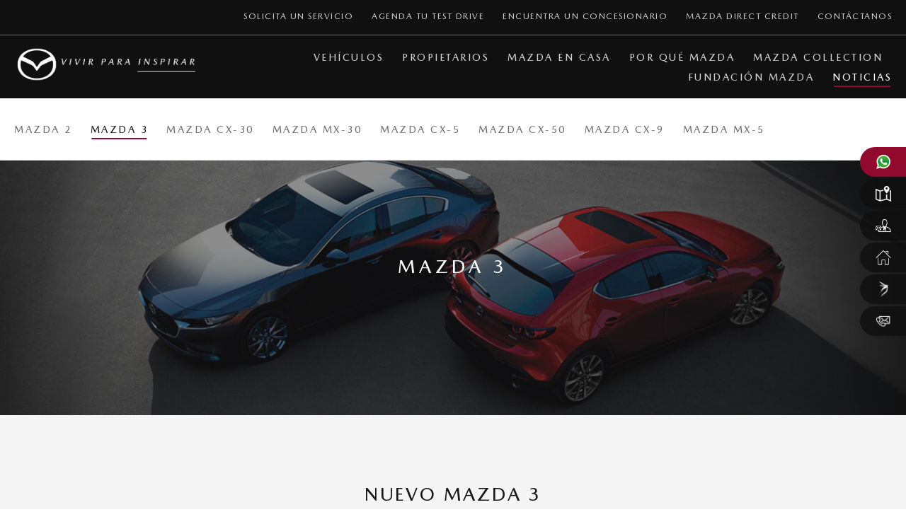

--- FILE ---
content_type: text/html; charset=utf-8
request_url: https://www.mazda.com.co/noticias/vehiculos/mazda-3/
body_size: 11311
content:




<!DOCTYPE html>
<!--[if IEMobile 7 ]> <html class="ie iem7" lang="en"><![endif]-->
<!--[if IE 8 ]> <html class="ie ie8" lang="en"><![endif]-->
<!--[if IE 9 ]> <html class="ie ie9" lang="en"><![endif]-->
<!--[if (gt IE 9)|(gt IEMobile 7)|!(IEMobile)|!(IE)]><!-->
<html dir="ltr" lang="en" >
<!--<![endif]-->
<head>
    <meta http-equiv="X-UA-Compatible" content="IE=edge">
    <!--[if lt IE 9]>
      <script type="text/javascript" src="//cdnjs.cloudflare.com/ajax/libs/html5shiv/3.7.2/html5shiv.min.js"></script>
      <script type="text/javascript" src="//cdnjs.cloudflare.com/ajax/libs/flot/0.8.3/excanvas.min.js"></script>
    <![endif]-->

    <title>Noticias sobre Veh&#237;culo Mazda 3</title>
    
    <meta name="description" content="En Mazda te contamos todas las noticias sobre nuestro Mazda 3, modelo mundialmente premiado por su dise&#241;o Kodo y su innovaci&#243;n. &#161;Conoce las &#250;ltimas novedades!" />
<meta name="keywords" />
<meta name="pageinfo.pagetype" content="StandardPage" />
<meta name="pageinfo.pageid" content="5060" />
<meta name="pageinfo.tags" content="" />
<meta name="og:title" content="Conoce qu&#233; es dise&#241;o m&#225;s all&#225; del dise&#241;o | Mazda COL" />
<meta name="og:description" content="Descubre c&#243;mo nuestros veh&#237;culos reflejan el apasionante trabajo entre la ingenier&#237;a y artesan&#237;a japonesa inspirado en las personas.
" />
<meta name="og:image" content="/link/2e71c97c5c4a41ef91d7111d73f3550a.aspx" />
<meta property="og:site_name" content="Mazda Colombia" />
<!--
<link rel="apple-touch-icon" href="/assets/styles/images/mazda64.png">
<link rel="icon" href="/assets/styles/images/mazda16.png">
-->
<meta name="msapplication-TileColor" content="#373e43">
<meta name="msapplication-TileImage" content="/assets/styles/images/mazda16.png">
<link rel="shortcut icon" href="/assets/styles/images/mazda16.png?v=1">
<meta name="viewport" content="width=device-width, initial-scale=1">

<link rel="alternate" href="https://www.mazda.com.co/noticias/vehiculos/mazda-3/" hreflang="en" />


    
      <link href="/assets/styles/all.css?v=0" rel="stylesheet" type="text/css" asp-append-version="true" data-mdp-ref>
  <link href="/globalassets/custom-styles/custom.styles.css" rel="stylesheet" type="text/css" asp-append-version="true" data-mdp-ref>
  <link href="/globalassets/homepage/locales.css/locales.css" rel="stylesheet" type="text/css" asp-append-version="true" data-mdp-ref>
  <link href="/globalassets/custom-styles/jquery-ui.css" rel="stylesheet" type="text/css" asp-append-version="true" data-mdp-ref>
  <link href="/globalassets/custom-styles/commercebtn.css" rel="stylesheet" type="text/css" asp-append-version="true" data-mdp-ref>
  <link href="/globalassets/custom-styles/sticky-nav.css" rel="stylesheet" type="text/css" asp-append-version="true" data-mdp-ref>
  <link href="/globalassets/custom-styles/content-3x8gyz-max-width.css" rel="stylesheet" type="text/css" asp-append-version="true" data-mdp-ref>
  <link href="/globalassets/homepage/versiones.css/versiones-style.css" rel="stylesheet" type="text/css" asp-append-version="true" data-mdp-ref>
  <link href="/globalassets/homepage/mantenimiento.css/mantenimiento.css" rel="stylesheet" type="text/css" asp-append-version="true" data-mdp-ref>
  <link href="/globalassets/homepage/hojas-de-estilos/manuales.css" rel="stylesheet" type="text/css" asp-append-version="true" data-mdp-ref>
  <link href="/globalassets/homepage/fichas-tecnicas.css/fichas.css" rel="stylesheet" type="text/css" asp-append-version="true" data-mdp-ref>
  <link href="/globalassets/cars/linea-signature/estilos.css/linea-signature.css" rel="stylesheet" type="text/css" asp-append-version="true" data-mdp-ref>
  <link href="/globalassets/custom-styles/style-botones.css" rel="stylesheet" type="text/css" asp-append-version="true" data-mdp-ref>
  <link href="/globalassets/custom-styles/styles-asesor.css" rel="stylesheet" type="text/css" asp-append-version="true" data-mdp-ref>
  <link href="/globalassets/recorrido-historico-digital/style-css/recorrido40anos.css" rel="stylesheet" type="text/css" asp-append-version="true" data-mdp-ref>
  <link href="/globalassets/secction-vehiculos/css/vehiculestyle.css" rel="stylesheet" type="text/css" asp-append-version="true" data-mdp-ref>
  <link href="/globalassets/mazda-stories/revistas/2024/marruecos/css/marruecos.css" rel="stylesheet" type="text/css" asp-append-version="true" data-mdp-ref>
  <link href="/globalassets/mazda-stories/revistas/2024/menu-botones-css/botones-mazda-stories.css" rel="stylesheet" type="text/css" asp-append-version="true" data-mdp-ref>
  <link href="/globalassets/forms/test-drive-2024/css/test-drive.css" rel="stylesheet" type="text/css" asp-append-version="true" data-mdp-ref>
  <link href="/globalassets/iconos-showroom/css/iconos-showroom-.css" rel="stylesheet" type="text/css" asp-append-version="true" data-mdp-ref>
  <link href="/globalassets/slide-vehiculos-home/css/stylesslideuxhorizontal.css" rel="stylesheet" type="text/css" asp-append-version="true" data-mdp-ref>
  <link href="/globalassets/noticias/experiencias-mazda/headers/css/ubicaciones.css" rel="stylesheet" type="text/css" asp-append-version="true" data-mdp-ref>
  <link href="/globalassets/cars/cx-60/proyecto/libreria-aos/aos.css" rel="stylesheet" type="text/css" asp-append-version="true" data-mdp-ref>
  <link href="/globalassets/hero-home-react/index-slide.css" rel="stylesheet" type="text/css" asp-append-version="true" data-mdp-ref>


    
    

  <meta name="google-site-verification" content="UA-142368198-1" />


    
    <link rel="canonical" href="https://www.mazda.com.co/noticias/vehiculos/mazda-3/" />

    <!-- Section tagManager -->
    
          


        <!-- Google Tag Manager -->
        <script>(function(w,d,s,l,i){w[l]=w[l]||[];w[l].push({'gtm.start':
        new Date().getTime(),event:'gtm.js'});var f=d.getElementsByTagName(s)[0],
        j=d.createElement(s),dl=l!='dataLayer'?'&l='+l:'';j.async=true;j.src=
        'https://www.googletagmanager.com/gtm.js?id='+i+dl;f.parentNode.insertBefore(j,f);
        })(window,document,'script','dataLayer','GTM-KT5ZBLS');</script>
        <!-- End Google Tag Manager -->


        


    
<script>var pageDataLayer = '{"page":{"pageInfo":{"pageId":"5060","pageName":"Mazda 3","pathName":"/noticias/vehiculos/mazda-3/","siteSection":"StandardPage","version":0,"sysEnv":"desktop","issueDate":"2019-04-05","expiryDate":"","language":"en","geoRegion":"US"}}}'</script>
    

<div><!--OpenTagOpen--><div><!--OpenTagClose-->

<script>var userDataLayer = '{"user":[{"profile":[{"profileInfo":{"userId":null,"userState":null,"userType":null,"guid":null,"personaId":[]}}]}]}'</script>

<!-- Served at 1/26/2026 4:22:23 PM --><!--CloseTagOpen--></div><!--CloseTagClose--></div>
            <script>
                var json = pageDataLayer.slice(0, -1) + ',' + userDataLayer.slice(1);
                if (!window.dataLayer) { window.dataLayer = []; }
                window.dataLayer.push(JSON.parse(json));
            </script>

   
</head>

<body class="en" data-lang="en" data-section="StandardPage" data-page="StandardPage:Mazda 3" data-version="v0" >

    



<!-- Google Tag Manager (noscript) -->
<noscript><iframe src="
https://www.googletagmanager.com/ns.html?id=GTM-KT5ZBLS"
height="0" width="0" style="display:none;visibility:hidden"></iframe></noscript>
<!-- End Google Tag Manager (noscript) -->

<!-- Google Tag Manager (noscript) V2 -->
<noscript><iframe src="https://www.googletagmanager.com/ns.html?id=GTM-MG9G7GDL"
height="0" width="0" style="display:none;visibility:hidden"></iframe></noscript>
<!-- End Google Tag Manager (noscript) V2 -->








    <script>
        window.mxp = window.mxp || {};
        window.mxp.data = window.mxp.data || [];
    </script>

    <script>var mxp_aft =  'RTk5muV9lS-254NWwMw5M_aq8iz9pXvCxPJsS7fRmQ7roqvmhCRHa3WIvv_DxR1X8xu0_5xrml5omwmLGVuyuXVbPSggh0jojJ4Og2zYjAs1:ZzwwPhuGEZOcNgeGfGnc5bHy5AzoFURoqv7jjnODXTHyHrq9Jw_odS6vFnSOU-0BXBjLWCmfmXbR-pfKhmqPtPGozYQ9R623UuYhCmtqfTs1';</script>

    
    
        <header mdp-foundation-header class="main-header">
        <div core-model="header">
<div><!--OpenTagOpen--><div><!--OpenTagClose--><div data-epi-block-id="71" id="65e89b12-809d-45e2-a688-9c4d161caf6f|71">&nbsp;</div><script type="text/javascript">window.mxp.data.push(JSON.parse('{"props":{"id":"65e89b12-809d-45e2-a688-9c4d161caf6f|71","logo":{"imageUrl":"/globalassets/homepage/logo/2025/logo-y-claim.png","mobileImageUrl":"/globalassets/homepage/logo/2025/logo-y-claim.png","alt":"LOGO MAZDA COLOMBIA","url":"/"},"forceMobileNavigation":false,"globalNav":{"links":[{"text":"Solicita un servicio","link":"/formularios/solicita-un-servicio/","target":"_self","selected":false,"links":[]},{"text":"Agenda tu test drive","link":"/formularios/solicita-un-test-drive/","target":"_self","selected":false,"type":"dealers","links":[]},{"text":"Encuentra un concesionario","link":"/formularios/localiza-un-concesionario/","target":"_self","selected":false,"type":"dealers","links":[]},{"text":"Mazda direct credit","link":"/mazda-direct-credit/","target":"_self","selected":false,"links":[]},{"text":"Contáctanos","link":"/formularios/contacto/","target":"_self","selected":false,"links":[]}]},"primaryNav":{"translations":{"currency":"£","currencyPosition":"left","from":"Desde","filterBy":"Filtrar por","back":"Back","chooseModel":"Choose Your Model","explore":"Explore","available":"available","range":"Range","cars":"Vehículos","bodytype":"Body Types","filterAll":"Todos"},"links":[{"text":"vehículos","link":"/vehiculos/","target":"_self","selected":false,"type":"cars","submodules":[{"type":"navigationPromo","props":{"id":"aa8d184f-2cea-437d-a12e-363ae7991b23|51734","title":"LÍNEA HÍBRIDOS","textBlock":"\\u003cp\\u003e\\u003cimg alt=\\\"\\\" src=\\\"/link/5e843fb92e1b40259124d950bdcdba2a.aspx\\\" height=\\\"83\\\" width=\\\"280\\\" /\\u003e\\u003c/p\\u003e\\u000D\\u003cp style=\\\"font-size: 13px;\\\"\\u003eEL PODER DE AVANZAR JUNTOS\\u003c/p\\u003e","cta":{"text":"CONOCE MÁS","link":"/hibridos-seccion/?utm_source=Web\u0026utm_medium=Organico\u0026utm_id=hibridos_mazda_desplegable_de_vehiculos_boton_conoce_mas","theme":"light","type":"primary","target":"_self","largeCta":false}}},{"type":"navigationPromo","props":{"id":"3f0164f2-c7b7-40f0-8a28-7f2a9fd6abdb|83725","title":"LÍNEA CARBON EDITION","textBlock":"\\u003cp\\u003e\\u003cimg alt=\\\"\\\" src=\\\"/link/a7acacb8615042babe3f4f253d03ca04.aspx\\\" height=\\\"83\\\" width=\\\"280\\\" /\\u003e\\u003c/p\\u003e\\u000D\\u003cp style=\\\"font-size: 13px;\\\"\\u003eDEPORTIVIDAD EN CADA DETALLE\\u003c/p\\u003e","cta":{"text":"CONOCE MÁS","link":"/carbon-edition/","theme":"light","type":"primary","target":"_self","largeCta":false}}},{"type":"navigationPromo","props":{"id":"cac1d9ed-461f-400a-839b-a03ce95f8a2f|85520","title":"BLINDAJE MAZDA","textBlock":"\\u003cp\\u003e\\u003cimg alt=\\\"\\\" src=\\\"/link/88e30d4f949c454395d30121406316e2.aspx\\\" height=\\\"83\\\" width=\\\"280\\\" /\\u003e\\u003c/p\\u003e\\u000D\\u003cp style=\\\"font-size: 13px;\\\"\\u003eAVANZA CON TRANQUILIDAD\\u003c/p\\u003e","cta":{"text":"CONOCE MÁS","link":"/blindados/","theme":"light","type":"primary","target":"_self","largeCta":false}}}],"links":[{"type":"car","text":"mazda2 sport","link":"/vehiculos/mazda-2-sport/","target":"_self","selected":false,"model":"mazda2 sport","price":82750000.0,"newPrice":{"rawPrice":82750000.0,"formattedPrice":"$82,750,000.00","superScript":"*"},"image":"/globalassets/cars/desplegable-2025/01-m2-sport.png","links":[{"type":"bodytype","text":"MAZDA2 SPORT","link":"/vehiculos/mazda-2-sport/","target":"_self","selected":false,"model":"MAZDA2 SPORT","category":"HATCHBACK","price":82750000.0,"newPrice":{"rawPrice":82750000.0,"formattedPrice":"$82,750,000.00","superScript":"*"},"image":"/globalassets/cars/desplegable-2025/01-m2-sport.png","links":[{"text":"MAZDA2 SPORT","link":"/vehiculos/mazda-2-sport/","target":"_self","selected":false,"links":[]},{"text":"Versiones","link":"/vehiculos/mazda-2-sport/versiones/","target":"_self","selected":false,"links":[]},{"text":"cotízalo","link":"/vehiculos/mazda-2-sport/agenda-tu-test-drive/","target":"_self","selected":false,"links":[]},{"text":"Accesorios","link":"/vehiculos/mazda-2-sport/accesorios/","target":"_self","selected":false,"links":[]},{"text":"Comparador","link":"/vehiculos/mazda-2-sport/comparador/","target":"_self","selected":false,"links":[]}]}]},{"type":"car","text":"mazda2 sedán","link":"/vehiculos/mazda-2-sedan/","target":"_self","selected":false,"model":"mazda2 sedán","price":83950000.0,"newPrice":{"rawPrice":83950000.0,"formattedPrice":"$83,950,000.00","superScript":"*"},"image":"/globalassets/cars/mazda-2sedan-2023/menu/touring.png","links":[{"type":"bodytype","text":"MAZDA2 SEDÁN","link":"/vehiculos/mazda-2-sedan/","target":"_self","selected":false,"model":"MAZDA2 SEDÁN","category":"SEDÁN","price":83950000.0,"newPrice":{"rawPrice":83950000.0,"formattedPrice":"$83,950,000.00","superScript":"*"},"image":"/globalassets/cars/mazda-2sedan-2023/menu/touring.png","links":[{"text":"Mazda2 Sedán","link":"/vehiculos/mazda-2-sedan/","target":"_self","selected":false,"links":[]},{"text":"Versiones","link":"/vehiculos/mazda-2-sedan/versiones/","target":"_self","selected":false,"links":[]},{"text":"cotízalo","link":"/vehiculos/mazda-2-sedan/agenda-tu-test-drive/","target":"_self","selected":false,"links":[]},{"text":"Accesorios","link":"/vehiculos/mazda-2-sedan/accesorios/","target":"_self","selected":false,"links":[]},{"text":"Comparador","link":"/vehiculos/mazda-2-sedan/comparador/","target":"_self","selected":false,"links":[]}]}]},{"type":"car","text":"mazda3","link":"/vehiculos/mazda-3-sedan-nueva-generacion/","target":"_self","selected":false,"model":"mazda3","price":114350000.0,"newPrice":{"rawPrice":114350000.0,"formattedPrice":"$114,350,000.00","superScript":"*"},"image":"/globalassets/cars/mazda-3-2024/versiones-y-menu/desplegable-vehiculos.png","links":[{"type":"bodytype","text":"MAZDA3","link":"/vehiculos/mazda-3-sedan-nueva-generacion/","target":"_self","selected":false,"model":"MAZDA3","category":"SEDÁN","price":114350000.0,"newPrice":{"rawPrice":114350000.0,"formattedPrice":"$114,350,000.00","superScript":"*"},"image":"/globalassets/cars/mazda-3-2024/versiones-y-menu/desplegable-vehiculos.png","links":[{"text":"MAZDA3","link":"/vehiculos/mazda-3-sedan-nueva-generacion/","target":"_self","selected":false,"links":[]},{"text":"Versiones","link":"/vehiculos/mazda-3-sedan-nueva-generacion/versiones/","target":"_self","selected":false,"links":[]},{"text":"cotízalo","link":"/vehiculos/mazda-3-sedan-nueva-generacion/agenda-tu-test-drive/","target":"_self","selected":false,"links":[]},{"text":"Accesorios","link":"/vehiculos/mazda-3-sedan-nueva-generacion/accesorios/","target":"_self","selected":false,"links":[]},{"text":"Comparador","link":"/vehiculos/mazda-3-sedan-nueva-generacion/comparador/","target":"_self","selected":false,"links":[]}]}]},{"type":"car","text":"mazda cx-30","link":"/vehiculos/mazda-cx-30/","target":"_self","selected":false,"model":"mazda cx-30","price":112600000.0,"newPrice":{"rawPrice":112600000.0,"formattedPrice":"$112,600,000.00","superScript":"*"},"image":"/globalassets/cars/desplegable-2025/cx-30-nueva.png","links":[{"type":"bodytype","text":"MAZDA CX-30","link":"/vehiculos/mazda-cx-30/","target":"_self","selected":false,"model":"MAZDA CX-30","category":"SUV","price":112600000.0,"newPrice":{"rawPrice":112600000.0,"formattedPrice":"$112,600,000.00","superScript":"*"},"image":"/globalassets/cars/desplegable-2025/cx-30-nueva.png","links":[{"text":"Mazda CX-30","link":"/vehiculos/mazda-cx-30/","target":"_self","selected":false,"links":[]},{"text":"Versiones","link":"/vehiculos/mazda-cx-30/versiones/","target":"_self","selected":false,"links":[]},{"text":"cotízalo","link":"/vehiculos/mazda-cx-30/agenda-tu-test-drive/","target":"_self","selected":false,"links":[]},{"text":"Accesorios","link":"/vehiculos/mazda-cx-30/accesorios/","target":"_self","selected":false,"links":[]},{"text":"Comparador","link":"/vehiculos/mazda-cx-30/comparador/","target":"_self","selected":false,"links":[]}]}]},{"type":"car","text":"mazda cx-5","link":"/vehiculos/mazda-cx-5/","target":"_self","selected":false,"model":"mazda cx-5","price":140200000.0,"newPrice":{"rawPrice":140200000.0,"formattedPrice":"$140,200,000.00","superScript":"*"},"image":"/globalassets/cars/mazda-cx-5-2024/versiones/vehiculos.jpg","links":[{"type":"bodytype","text":"MAZDA CX-5","link":"/vehiculos/mazda-cx-5/","target":"_self","selected":false,"model":"MAZDA CX-5","category":"SUV","price":140200000.0,"newPrice":{"rawPrice":140200000.0,"formattedPrice":"$140,200,000.00","superScript":"*"},"image":"/globalassets/cars/mazda-cx-5-2024/versiones/vehiculos.jpg","links":[{"text":"Mazda CX-5","link":"/vehiculos/mazda-cx-5/","target":"_self","selected":false,"links":[]},{"text":"Versiones","link":"/vehiculos/mazda-cx-5/versiones/","target":"_self","selected":false,"links":[]},{"text":"cotízalo","link":"/vehiculos/mazda-cx-5/agenda-tu-test-drive/","target":"_self","selected":false,"links":[]},{"text":"Accesorios","link":"/vehiculos/mazda-cx-5/accesorios/","target":"_self","selected":false,"links":[]},{"text":"Comparador","link":"/vehiculos/mazda-cx-5/comparador/","target":"_self","selected":false,"links":[]}]}]},{"type":"car","text":"mazda cx-50","link":"/vehiculos/mazda-cx-50/","target":"_self","selected":false,"model":"mazda cx-50","price":165850000.0,"newPrice":{"rawPrice":165850000.0,"formattedPrice":"$165,850,000.00","superScript":"*"},"image":"/globalassets/cars/desplegable-2025/cx-50-nueva.png","links":[{"type":"bodytype","text":"MAZDA CX-50","link":"/vehiculos/mazda-cx-50/","target":"_self","selected":false,"model":"MAZDA CX-50","category":"SUV","price":165850000.0,"newPrice":{"rawPrice":165850000.0,"formattedPrice":"$165,850,000.00","superScript":"*"},"image":"/globalassets/cars/desplegable-2025/cx-50-nueva.png","links":[{"text":"mazda CX-50","link":"/vehiculos/mazda-cx-50/","target":"_self","selected":false,"links":[]},{"text":"Versiones","link":"/vehiculos/mazda-cx-50/versiones/","target":"_self","selected":false,"links":[]},{"text":"cotízalo","link":"/vehiculos/mazda-cx-50/agenda-tu-test-drive/","target":"_self","selected":false,"links":[]},{"text":"Accesorios","link":"/vehiculos/mazda-cx-50/accesorios/","target":"_self","selected":false,"links":[]},{"text":"Comparador","link":"/vehiculos/mazda-cx-50/comparador/","target":"_self","selected":false,"links":[]}]}]},{"type":"car","text":"mazda cx-60","link":"/vehiculos/mazda-cx-60/","target":"_self","selected":false,"model":"mazda cx-60","price":230350000.0,"newPrice":{"rawPrice":230350000.0,"formattedPrice":"$230,350,000.00","superScript":"*"},"image":"/globalassets/cars/cx-60/proyecto/image/versiones/imagen_desplegable_233x155-1.png","links":[{"type":"bodytype","text":"MAZDA CX-60","link":"/vehiculos/mazda-cx-60/","target":"_self","selected":false,"model":"MAZDA CX-60","category":"SUV","price":230350000.0,"newPrice":{"rawPrice":230350000.0,"formattedPrice":"$230,350,000.00","superScript":"*"},"image":"/globalassets/cars/cx-60/proyecto/image/versiones/imagen_desplegable_233x155-1.png","links":[{"text":"Mazda CX-60","link":"/vehiculos/mazda-cx-60/","target":"_self","selected":false,"links":[]},{"text":"Versiones","link":"/vehiculos/mazda-cx-60/versiones/","target":"_self","selected":false,"links":[]},{"text":"cotízalo","link":"/vehiculos/mazda-cx-60/agenda-tu-test-drive/","target":"_self","selected":false,"links":[]},{"text":"ACCESORIOS","link":"/vehiculos/mazda-cx-60/accesorios/","target":"_self","selected":false,"links":[]},{"text":"Comparador","link":"/vehiculos/mazda-cx-60/comparador/","target":"_self","selected":false,"links":[]}]}]},{"type":"car","text":"mazda cx-90","link":"/vehiculos/mazda-cx-90/","target":"_self","selected":false,"model":"mazda cx-90","price":262350000.0,"newPrice":{"rawPrice":262350000.0,"formattedPrice":"$262,350,000.00","superScript":"*"},"image":"/globalassets/cars/mazda-cx-90/imagenes/desplegable/imagen_desplegable_233x155-2.png","links":[{"type":"bodytype","text":"MAZDA CX-90","link":"/vehiculos/mazda-cx-90/","target":"_self","selected":false,"model":"MAZDA CX-90","category":"SUV","price":262350000.0,"newPrice":{"rawPrice":262350000.0,"formattedPrice":"$262,350,000.00","superScript":"*"},"image":"/globalassets/cars/mazda-cx-90/imagenes/desplegable/imagen_desplegable_233x155-2.png","links":[{"text":"Mazda CX-90","link":"/vehiculos/mazda-cx-90/","target":"_self","selected":false,"links":[]},{"text":"Versiones","link":"/vehiculos/mazda-cx-90/versiones/","target":"_self","selected":false,"links":[]},{"text":"cotízalo","link":"/vehiculos/mazda-cx-90/agenda-tu-test-drive/","target":"_self","selected":false,"links":[]},{"text":"ACCESORIOS","link":"/vehiculos/mazda-cx-90/accesorios/","target":"_self","selected":false,"links":[]},{"text":"Comparador","link":"/vehiculos/mazda-cx-90/comparador/","target":"_self","selected":false,"links":[]}]}]},{"type":"car","text":"mazda mx-5","link":"/vehiculos/mazda-mx-5/","target":"_self","selected":false,"model":"mazda mx-5","price":182650000.0,"newPrice":{"rawPrice":182650000.0,"formattedPrice":"$182,650,000.00","superScript":"*"},"image":"/globalassets/cars/mazda-mx-5-2024/img-versiones/mx-5-vehiculos.png","links":[{"type":"bodytype","text":"MAZDA MX-5","link":"/vehiculos/mazda-mx-5/","target":"_self","selected":false,"model":"MAZDA MX-5","category":"CONVERTIBLE","price":182650000.0,"newPrice":{"rawPrice":182650000.0,"formattedPrice":"$182,650,000.00","superScript":"*"},"image":"/globalassets/cars/mazda-mx-5-2024/img-versiones/mx-5-vehiculos.png","links":[{"text":"Mazda MX-5","link":"/vehiculos/mazda-mx-5/","target":"_self","selected":false,"links":[]},{"text":"Versiones","link":"/vehiculos/mazda-mx-5/versiones/","target":"_self","selected":false,"links":[]},{"text":"cotízalo","link":"/vehiculos/mazda-mx-5/solicita-informacion/","target":"_self","selected":false,"links":[]},{"text":"Comparador","link":"/vehiculos/mazda-mx-5/comparador/","target":"_self","selected":false,"links":[]}]}]}]},{"text":"propietarios","link":"/propietarios/","target":"_self","selected":false,"links":[{"text":"Servicio","link":"/propietarios/Servicio/","target":"_self","selected":false,"links":[]},{"text":"campañas de seguridad","link":"/propietarios/campanas-de-seguridad/","target":"_self","selected":false,"links":[]},{"text":"Mantenimiento","link":"/propietarios/mantenimiento/","target":"_self","selected":false,"links":[]},{"text":"Garantía","link":"/propietarios/garantias/","target":"_self","selected":false,"links":[]},{"text":"repuestos","link":"/propietarios/repuestos/","target":"_self","selected":false,"links":[]},{"text":"manuales","link":"/propietarios/manual-mazda-propietario/","target":"_self","selected":false,"links":[]},{"text":"preguntas","link":"/propietarios/preguntas/","target":"_self","selected":false,"links":[]},{"text":"MAZTECH","link":"/propietarios/maztech/","target":"_self","selected":false,"links":[]}]},{"text":"Mazda en casa","link":"/mazda-en-casa/","target":"_self","selected":false,"links":[{"text":"Servicio mazda en casa","link":"/mazda-en-casa/servicio-mazda-en-casa/","target":"_self","selected":false,"links":[]},{"text":"Arma tu grulla","link":"/mazda-en-casa/arma-tu-grulla/","target":"_self","selected":false,"links":[]},{"text":"Arma tu carro","link":"/mazda-en-casa/arma-tu-carro/","target":"_self","selected":false,"links":[]},{"text":"Colorea tu carro","link":"/mazda-en-casa/colorea-tu-carro/","target":"_self","selected":false,"links":[]}]},{"text":"por qué Mazda","link":"/por-que-mazda/","target":"_self","selected":false,"links":[{"text":"Diseño","link":"/por-que-mazda/diseno-kodo/","target":"_self","selected":false,"links":[]},{"text":"Tecnología","link":"/por-que-mazda/tecnologia/","target":"_self","selected":false,"links":[]},{"text":"Seguridad","link":"/por-que-mazda/seguridad/","target":"_self","selected":false,"links":[]},{"text":"conectividad","link":"/por-que-mazda/mazda-connect/","target":"_self","selected":false,"links":[]},{"text":"Jinba-Ittai","link":"/por-que-mazda/jinba-ittai/","target":"_self","selected":false,"links":[]},{"text":"historias mazda","link":"/por-que-mazda/historias-mazda/","target":"_self","selected":false,"links":[]},{"text":"experiencias mazda","link":"/por-que-mazda/experiencias-mazda/","target":"_self","selected":false,"links":[]},{"text":"sostenibilidad","link":"/por-que-mazda/sostenibilidad/","target":"_self","selected":false,"links":[]},{"text":"Mazda Talks","link":"/por-que-mazda/mazda-talks/","target":"_self","selected":false,"links":[]}]},{"text":"Mazda Collection","link":"/mazda-collection/","target":"_self","selected":false,"links":[]},{"text":"FUNDACIÓN mazda","link":"/fundacion-mazda/","target":"_self","selected":false,"links":[]},{"text":"noticias","link":"/noticias/","target":"_self","selected":true,"links":[{"text":"general","link":"/noticias/general/","target":"_self","selected":false,"links":[]},{"text":"vehículos","link":"/noticias/vehiculos/mazda-2/","target":"_self","selected":true,"links":[{"text":"Mazda 2","link":"/noticias/vehiculos/mazda-2/","target":"_self","selected":false,"links":[]},{"text":"Mazda 3","link":"/noticias/vehiculos/mazda-3/","target":"_self","selected":true,"links":[]},{"text":"Mazda CX-30","link":"/noticias/vehiculos/mazda-cx-30/","target":"_self","selected":false,"links":[]},{"text":"Mazda mx-30","link":"/noticias/vehiculos/mazda-mx-30/","target":"_self","selected":false,"links":[]},{"text":"Mazda CX-5","link":"/noticias/vehiculos/mazda-cx-5/","target":"_self","selected":false,"links":[]},{"text":"Mazda CX-50","link":"/noticias/vehiculos/mazda-cx-50/","target":"_self","selected":false,"links":[]},{"text":"Mazda CX-9","link":"/noticias/vehiculos/mazda-cx-9/","target":"_self","selected":false,"links":[]},{"text":"Mazda MX-5","link":"/noticias/vehiculos/mazda-MX-5/","target":"_self","selected":false,"links":[]}]},{"text":"Premios","link":"/noticias/premios/","target":"_self","selected":false,"links":[]},{"text":"revistas mazda stories","link":"/noticias/revistas-mazda-stories/","target":"_self","selected":false,"links":[]}]}]}},"type":"header"}'))</script><!--CloseTagOpen--></div><!--CloseTagClose--></div>
        </div>
    </header>


    
    <main class="main-content">
        
<div class="hero"><div><div data-epi-block-id="5543" id="30a0bef3-53bd-4a61-bc55-0c844e806b27|5543"><h1 style="text-indent:100%;white-space:nowrap;overflow:hidden;">MAZDA 3</h1></div><script type="text/javascript">window.mxp.data.push(JSON.parse('{"props":{"id":"30a0bef3-53bd-4a61-bc55-0c844e806b27|5543","title":"MAZDA 3","subTitle":"","mobileTitle":"","textColour":"white","image":{"alt":"Mazda 3 sedan y sport plataforma online","url":"/globalassets/new-img-site/1359x361_mazda3.jpg"},"mobileImage":{"alt":"Nuevo automóvil Mazda 3 rojo","url":"/globalassets/noticias/mazda-3/mzd-3-hb-banner-home-mobile.jpg"},"dimension":"small","inEditMode":false,"inPreviewMode":false,"hasAnchor":false,"hasWatermark":false},"type":"hero"}'))</script></div></div>
<div><!--OpenTagOpen--><div><!--OpenTagClose--><div data-epi-block-id="5544" id="2e75c514-e98d-419b-be92-8b457743d117|5544">&nbsp;</div><script type="text/javascript">window.mxp.data.push(JSON.parse('{"props":{"id":"2e75c514-e98d-419b-be92-8b457743d117|5544","title":"\\u003ch2\\u003eNUEVO MAZDA 3 \\u003c/h2\\u003e","ctaDirection":"row","horizontalAlignment":"center","backgroundHEX":"#f5f5f5","numberBlocks":[]},"submodules":[],"type":"textBlockFull"}'))</script><!--CloseTagOpen--></div><!--CloseTagClose--><!--OpenTagOpen--><div><!--OpenTagClose--><div data-epi-block-id="20479" id="63868119-8d8e-4352-92fc-2b85f6f5644f|20479">&nbsp;</div><script type="text/javascript">window.mxp.data.push(JSON.parse('{"props":{"id":"63868119-8d8e-4352-92fc-2b85f6f5644f|20479","title":"Mazda 3 Nueva Generación, el mejor diseño a nivel mundial","description":"\\u003cp\\u003eEl diseño Kodo y estilo que reta lo establecido de Mazda 3 Nueva Generación ha obtenido el prestigioso reconocimiento\\u0026nbsp;World Car Design of the Year 2020.\\u003c/p\\u003e","image":{"alt":"Lateral Mazda gris","url":"/globalassets/noticias/mazda-3/portadas/foto-comunicado-1.jpg"},"textAlign":"center","position":"right","backgroundHEX":"#ffffff","cta":[{"text":"leer más","link":"/noticias/vehiculos/mazda-3/mazda3-nueva-generacion-recibe-el-premio-al-mejor-diseno-a-nivel-mundial/","theme":"light","type":"primary","target":"_blank","largeCta":false}]},"type":"fiftyFifty"}'))</script><!--CloseTagOpen--></div><!--CloseTagClose--><!--OpenTagOpen--><div><!--OpenTagClose--><div data-epi-block-id="20022" id="a35a8d71-37f1-4d44-89cc-39289b4f6b21|20022">&nbsp;</div><script type="text/javascript">window.mxp.data.push(JSON.parse('{"props":{"id":"a35a8d71-37f1-4d44-89cc-39289b4f6b21|20022","title":"Mazda3 Nueva Generación, reconocido como uno de los","description":"\\u003cp style=\\\"text-align: center;\\\"\\u003e\\u003cb\\u003e\\u0026nbsp;“Autos Más Destacados” de Expocar Medellín\\u003c/b\\u003e\\u003c/p\\u003e\\u000D\\u003cp\\u003eEl reconocimiento fue entregado por Fenalco Antioquia, los organizadores del evento y la prensa especializada del sector automotor.\\u003c/p\\u003e\\u000D\\u003cp\\u003eEl nuevo vehículo, que le dio la entrada a la séptima generación de la marca, se robó las miradas y obtuvo una calificación sobresaliente.\\u003c/p\\u003e","image":{"alt":"Mazda3 nueva generacion ","url":"/globalassets/noticias/general/portadas/expocar900x900_1.jpg"},"textAlign":"center","position":"left","backgroundHEX":"#f5f5f5","cta":[{"text":"leer más","link":"/noticias/vehiculos/mazda-3/mazda3-nueva-generacion-reconocido-como-uno-de-los-autos-mas-destacados-de-expocar-medellin/","theme":"light","type":"primary","target":"_blank","largeCta":false}]},"type":"fiftyFifty"}'))</script><!--CloseTagOpen--></div><!--CloseTagClose--><!--OpenTagOpen--><div><!--OpenTagClose--><div data-epi-block-id="20012" id="816f3f12-2805-42bd-a400-365bb91fd6d9|20012">&nbsp;</div><script type="text/javascript">window.mxp.data.push(JSON.parse('{"props":{"id":"816f3f12-2805-42bd-a400-365bb91fd6d9|20012","title":"El nuevo Mazda3 sorprende por su innovación y diseño en","description":"\\u003cp style=\\\"text-align: center;\\\"\\u003e\\u003cb\\u003eExpocar Medellín 2019\\u003c/b\\u003e\\u003c/p\\u003e\\u000D\\u003cp style=\\\"text-align: center;\\\"\\u003eDel 6 al 10 de noviembre, Mazda estará presente en Expocar Medellín 2019 con su completo portafolio de vehículos.\\u003c/p\\u003e\\u000D\\u003cp style=\\\"text-align: center;\\\"\\u003eLa exhibición de la marca estará ubicada con su gama premium en el pabellón azul y con todos sus vehículos en el pabellón amarillo de Plaza Mayor Medellín.\\u003c/p\\u003e","image":{"alt":"Nuevo Mazda 3, innovación y diseño","url":"/globalassets/noticias/general/portadas/900x900-comunicado.png"},"textAlign":"center","position":"right","backgroundHEX":"#f5f5f5","cta":[{"text":"leer más","link":"/noticias/vehiculos/mazda-3/el-nuevo-mazda3-sorprende-por-su-innovacion-y-diseno-en-expocar-medellin-2019/","theme":"light","type":"primary","target":"_blank","largeCta":false}]},"type":"fiftyFifty"}'))</script><!--CloseTagOpen--></div><!--CloseTagClose--><!--OpenTagOpen--><div><!--OpenTagClose--><div data-epi-block-id="19993" id="e58fc6c3-5177-461d-b24b-15bf2085ce0a|19993">&nbsp;</div><script type="text/javascript">window.mxp.data.push(JSON.parse('{"props":{"id":"e58fc6c3-5177-461d-b24b-15bf2085ce0a|19993","title":"El nuevo Mazda3 recibe el premio “Red Dot: Best of the Best”","description":"\\u003cp\\u003eEste reconocimiento es uno de los más importantes del mundo, su objetivo es premiar la calidad e innovación de los diseñadores y fabricantes de nuevos productos. Es la séptima vez que Mazda es merecedor de este galardón por su distinguido Diseño Kodo\\u0026nbsp;\\u003c/p\\u003e","image":{"alt":"Carros de alta gama Colombia","url":"/globalassets/noticias/general/portadas/not-03.jpg"},"textAlign":"center","position":"left","backgroundHEX":"#f5f5f5","cta":[{"text":"leer más","link":"/noticias/vehiculos/mazda-3/el-nuevo-mazda3-recibe-el-premio-red-dot-best-of-the-best/","theme":"light","type":"primary","target":"_blank","largeCta":false}]},"type":"fiftyFifty"}'))</script><!--CloseTagOpen--></div><!--CloseTagClose--><!--OpenTagOpen--><div><!--OpenTagClose--><div data-epi-block-id="19985" id="a6439ad1-4929-41fc-a245-6f5e87049409|19985">&nbsp;</div><script type="text/javascript">window.mxp.data.push(JSON.parse('{"props":{"id":"a6439ad1-4929-41fc-a245-6f5e87049409|19985","title":"El Mazda3 de nueva generación, protagonista del Motor Fest S","description":"\\u003ch2 style=\\\"text-align: center;\\\"\\u003e\\u003cb\\u003e\\u0026nbsp;Motor Fest Santander 2019\\u003c/b\\u003e\\u003c/h2\\u003e\\u000D\\u003cp style=\\\"text-align: center;\\\"\\u003e\\u003ci\\u003eLa marca japonesa engalanará la vitrina más importante del sector automotor de Santander con su completo portafolio de vehículos para todos los visitantes.\\u003c/i\\u003e\\u003c/p\\u003e\\u000D\\u003cp style=\\\"text-align: center;\\\"\\u003e\\u003ci\\u003eLa exhibición se realizará del 18 al 20 de octubre y estará ubicada en Cenfer, en el kilómetro 6 autopista vía Girón – Santander.\\u003c/i\\u003e\\u003c/p\\u003e\\u000D\\u003cp style=\\\"text-align: center;\\\"\\u003e\\u0026nbsp;\\u003c/p\\u003e","image":{"alt":"Carros Mazda en concesionario","url":"/globalassets/noticias/general/portadas/mazda-3-nueva-gen.png"},"textAlign":"center","position":"right","backgroundHEX":"#ffffff","cta":[{"text":"leer más","link":"/noticias/vehiculos/mazda-3/el-mazda3-de-nueva-generacion-protagonista-del-motor-fest-santander-2019/","theme":"light","type":"primary","target":"_blank","largeCta":false}]},"type":"fiftyFifty"}'))</script><!--CloseTagOpen--></div><!--CloseTagClose--><!--OpenTagOpen--><div><!--OpenTagClose--><div data-epi-block-id="19977" id="0c0547ef-d662-47ae-93b8-a5d090e95868|19977">&nbsp;</div><script type="text/javascript">window.mxp.data.push(JSON.parse('{"props":{"id":"0c0547ef-d662-47ae-93b8-a5d090e95868|19977","title":"La nueva generación de Mazda3 llega a Colombia","description":"\\u003cp\\u003eDisponible para reservar online exclusivamente, a partir del 4 de septiembre para clientes Mazda, y desde el 12 de septiembre para todo el público, en\\u0026nbsp;\\u003ca href=\\\"http://www.mazda3nuevageneracion.co/\\\"\\u003ewww.mazda3nuevageneracion.co\\u003c/a\\u003e\\u003c/p\\u003e\\u000D\\u003cp\\u003e\\u0026nbsp;A partir de octubre, el vehículo estará en todas las vitrinas de la red de concesionarios de Mazda de Colombia.\\u003c/p\\u003e","image":{"alt":"Mazda carro de lujo","url":"/globalassets/noticias/general/portadas/mazda_mazda3_sport_nueva_generacion_exterior_comunicado2.jpg"},"textAlign":"center","position":"left","backgroundHEX":"#f5f5f5","cta":[{"text":"leer más","link":"/noticias/vehiculos/mazda-3/la-nueva-generacion-de-mazda3-llega-a-colombia/","theme":"light","type":"primary","target":"_blank","largeCta":false}]},"type":"fiftyFifty"}'))</script><!--CloseTagOpen--></div><!--CloseTagClose--><!--OpenTagOpen--><div><!--OpenTagClose--><div data-epi-block-id="19969" id="3762aad7-7aed-4dd2-92bd-ba186bfee0c0|19969">&nbsp;</div><script type="text/javascript">window.mxp.data.push(JSON.parse('{"props":{"id":"3762aad7-7aed-4dd2-92bd-ba186bfee0c0|19969","title":"Inicia una nueva era para Mazda","description":"\\u003cp\\u003e\\u003cspan\\u003eMazda 3 es un modelo estratégico a nivel global, ya que ha sido uno de los vehículos que han llevado a la compañía a tener un importante crecimiento desde las perspectivas de marca y negocio.\\u003c/span\\u003e\\u003c/p\\u003e","image":{"alt":"Mazda 3 premio","url":"/globalassets/noticias/general/portadas/1835x1286-3.png"},"textAlign":"center","position":"right","backgroundHEX":"#f5f5f5","cta":[{"text":"leer más","link":"/noticias/vehiculos/mazda-3/inicia-una-nueva-era-para-mazda/","theme":"light","type":"primary","target":"_blank","largeCta":false}]},"type":"fiftyFifty"}'))</script><!--CloseTagOpen--></div><!--CloseTagClose--><!--OpenTagOpen--><div><!--OpenTagClose--><div data-epi-block-id="5546" id="a15a984a-7308-4fb1-b522-1781bc25323c|5546">&nbsp;</div><script type="text/javascript">window.mxp.data.push(JSON.parse('{"props":{"id":"a15a984a-7308-4fb1-b522-1781bc25323c|5546","title":"Mazda 3","description":"\\u003ch2 class=\\\"feature-header\\\" style=\\\"text-align: center;\\\"\\u003eofrece los costos de reparación más bajos de su categoría\\u003c/h2\\u003e\\u000D\\u003cp style=\\\"text-align: center;\\\"\\u003e\\u003cspan\\u003eEl más reciente estudio realizado por CESVI Colombia (Centro de Experimentación y Seguridad Vial), determinó que Mazda 3 Touring es el sedán con los mejores costos de reparación de su categoría.\\u003c/span\\u003e\\u003c/p\\u003e","image":{"alt":"frente automóvil Mazda 3 rojo","url":"/globalassets/noticias/mazda-3/portadas/imagen.png"},"textAlign":"center","position":"left","backgroundHEX":"#f5f5f5","cta":[{"text":"LEER MÁS","link":"/noticias/vehiculos/mazda-3/mazda-3-ofrece-los-costos-de-reparacion-mas-bajos-de-su-categoria/","theme":"light","type":"primary","target":"_blank","largeCta":false}]},"type":"fiftyFifty"}'))</script><!--CloseTagOpen--></div><!--CloseTagClose--><!--OpenTagOpen--><div><!--OpenTagClose--><div data-epi-block-id="5549" id="66173bdf-d85c-4b38-8da5-ce97bb6ca6c3|5549">&nbsp;</div><script type="text/javascript">window.mxp.data.push(JSON.parse('{"props":{"id":"66173bdf-d85c-4b38-8da5-ce97bb6ca6c3|5549","title":"Mazda 3","description":"\\u003ch2 class=\\\"feature-header\\\" style=\\\"text-align: center;\\\"\\u003enúmero uno en el listado de Kelley Blue Book’s 10 coolest cars\\u003c/h2\\u003e\\u000D\\u003cp style=\\\"text-align: center;\\\"\\u003e\\u003cspan\\u003ePor cuarta vez consecutiva, el Mazda 3, ocupa el primer lugar en el\\u0026nbsp;\\u003c/span\\u003e\\u003cstrong\\u003eKelley Blue Book’s 10 Coolest Cars\\u003c/strong\\u003e\\u003cspan\\u003e, ranking realizado por el portal americano KBB.com.\\u003c/span\\u003e\\u003c/p\\u003e\\u000D\\u003cp style=\\\"text-align: center;\\\"\\u003e\\u0026nbsp;\\u003c/p\\u003e","image":{"alt":"automóvil de lujo Mazda 3 rojo","url":"/globalassets/noticias/mazda-3/portadas/rs4890_rs4629_campaa_tda_fotofija_exterior_mazda3_2018_1.png"},"textAlign":"center","position":"right","backgroundHEX":"#f5f5f5","cta":[{"text":"LEER MÁS","link":"/noticias/vehiculos/mazda-3/mazda-3-numero-uno-en-el-listado-de-kelley-blue-books-10-coolest-cars/","theme":"light","type":"primary","target":"_blank","largeCta":false}]},"type":"fiftyFifty"}'))</script><!--CloseTagOpen--></div><!--CloseTagClose--><!--OpenTagOpen--><div><!--OpenTagClose--><div data-epi-block-id="11637" id="84454724-fd88-4a3d-84ab-1807b8734147|11637">&nbsp;</div><script type="text/javascript">window.mxp.data.push(JSON.parse('{"props":{"id":"84454724-fd88-4a3d-84ab-1807b8734147|11637","title":"la marca más galardonada en la historia de los Premios Vía","subtitle":"MAZDA","description":"\\u003cp\\u003e\\u003cstrong\\u003eBogotá, marzo 2 de 2018.\\u003c/strong\\u003e\\u003cspan\\u003e\\u0026nbsp;FASECOLDA (Federación de Aseguradores Colombianos) y CESVI (Centro de Experimentación y seguridad Vial), reconocieron nuevamente los atributos de Mazda, en la cuarta versión de los Premios Vía. En esta ocasión, se analizaron 1.891 referencias, representados en 53 marcas que hacen presencia en el país.\\u003c/span\\u003e\\u003c/p\\u003e","image":{"alt":"auto de lujo Mazda 3 rojo","url":"/globalassets/noticias/mazda-3/portadas/rs5147_rs2566_foto_mazda3_hb_grandtouring_exterior_4.png"},"textAlign":"center","position":"left","backgroundHEX":"#f5f5f5","cta":[{"text":"LEER MÁS","link":"/noticias/vehiculos/mazda-3/la-produccion-de-mazda-3-supera-5-millones-de-unidades/","theme":"light","type":"primary","target":"_blank","largeCta":false}]},"type":"fiftyFifty"}'))</script><!--CloseTagOpen--></div><!--CloseTagClose--><!--OpenTagOpen--><div><!--OpenTagClose--><div data-epi-block-id="11641" id="a9c517e6-e9e1-413c-bd62-18304098b909|11641">&nbsp;</div><script type="text/javascript">window.mxp.data.push(JSON.parse('{"props":{"id":"a9c517e6-e9e1-413c-bd62-18304098b909|11641","title":"y ya está en vitrinas","subtitle":"El nuevo Mazda3 se llamará en Colombia Skyactiv","description":"\\u003cp\\u003eEste nuevo carro que se estrena en el mercado nacional como una nueva generación incorpora el diseño Kodo, la tecnología SkyActiv y la conectividad de la marca. Desde 47 millones de pesos.\\u003c/p\\u003e","image":{"alt":"automóvil Mazda blanco","url":"/globalassets/noticias/mazda-3/portadas/noticiasel-nuevo-mazda3.png"},"textAlign":"center","position":"right","backgroundHEX":"#f5f5f5","cta":[{"text":"LEER MÁS","link":"/noticias/vehiculos/mazda-3/el-nuevo-mazda3-se-llamara-en-colombia-skyactiv-y-ya-esta-en-vitrinas-revista-motor/","theme":"light","type":"primary","target":"_blank","largeCta":false}]},"type":"fiftyFifty"}'))</script><!--CloseTagOpen--></div><!--CloseTagClose--><!--OpenTagOpen--><div><!--OpenTagClose--><div data-epi-block-id="11645" id="dfeaee12-6a00-4f7a-8fb2-31fff07589ff|11645">&nbsp;</div><script type="text/javascript">window.mxp.data.push(JSON.parse('{"props":{"id":"dfeaee12-6a00-4f7a-8fb2-31fff07589ff|11645","title":"marcando una enorme diferencia","subtitle":"El nuevo Mazda 3 llega al sector medio del mercado","description":"\\u003cp\\u003eEntre 48 y 62 millones de pesos. Con diversos equipos y carrocerías sedán o hatchback, el mismo motor \\u0027SkyActiv\\u0027 2.0 de 153 caballos en todos los modelos y cajas manuales o automáticas de seis cambios.\\u003c/p\\u003e","image":{"alt":"automóvil de lujo Mazda rojo","url":"/globalassets/noticias/mazda-3/portadas/noticiasmazda3.png"},"textAlign":"center","position":"left","backgroundHEX":"#f5f5f5","cta":[{"text":"LEER MÁS","link":"/noticias/vehiculos/mazda-3/el-nuevo-mazda-3-llega-al-sector-medio-del-mercado-marcando-una-enorme-diferencia-revista-motor/","theme":"light","type":"primary","target":"_blank","largeCta":false}]},"type":"fiftyFifty"}'))</script><!--CloseTagOpen--></div><!--CloseTagClose--><!--OpenTagOpen--><div><!--OpenTagClose--><div data-epi-block-id="11649" id="46f6d73a-921d-4422-9a28-0d39b7847e6a|11649">&nbsp;</div><script type="text/javascript">window.mxp.data.push(JSON.parse('{"props":{"id":"46f6d73a-921d-4422-9a28-0d39b7847e6a|11649","title":"¿Es cierto todo lo que se dice del nuevo Mazda 3?","description":"\\u003cp\\u003e\\u003cspan\\u003eSin duda que las formas de la carrocería toman un protagonismo inmediato, pero casi que pasan a un segundo plano cuando nos subimos en la tercera generación del Mazda 3. Se oprime el botón sobre la manija del piloto \\u0026nbsp; -entrada sin llave-, \\u0026nbsp; se enciende con un botón, todo, llevando la tarjeta inteligente dentro de nuestro vestido.\\u003c/span\\u003e\\u003c/p\\u003e","image":{"alt":"Mazda rojo","url":"/globalassets/noticias/mazda-3/portadas/m3-1.jpg"},"textAlign":"center","position":"right","backgroundHEX":"#f5f5f5","cta":[{"text":"LEER MÁS","link":"/noticias/vehiculos/mazda-3/es-cierto-todo-lo-que-se-dice-del-nuevo-mazda-3/","theme":"light","type":"primary","target":"_blank","largeCta":false}]},"type":"fiftyFifty"}'))</script><!--CloseTagOpen--></div><!--CloseTagClose--><!--OpenTagOpen--><div><!--OpenTagClose--><div data-epi-block-id="11653" id="be3f14ec-9a2f-4d73-b9ed-d9b9155d9083|11653">&nbsp;</div><script type="text/javascript">window.mxp.data.push(JSON.parse('{"props":{"id":"be3f14ec-9a2f-4d73-b9ed-d9b9155d9083|11653","title":"de los mejores del 2015","subtitle":"Mazda, única marca con 2 vehículos en el Top 10","description":"\\u003cp\\u003e\\u003cspan\\u003eEn este nuevo modelo, se reconocieron características únicas como los desarrollos tecnológicos y detalles que se traducen en la enorme satisfacción que se siente al conducirlo, a través de la tecnología\\u0026nbsp;\\u003c/span\\u003e\\u003cstrong\\u003eSKYACTIV\\u003c/strong\\u003e\\u003cspan\\u003e.\\u0026nbsp;\\u003c/span\\u003e\\u003c/p\\u003e","image":{"alt":"automóvil deportivo Mazda rojo","url":"/globalassets/noticias/mazda-3/portadas/mazda3.png"},"textAlign":"center","position":"left","backgroundHEX":"#f5f5f5","cta":[{"text":"LEER MÁS","link":"/noticias/vehiculos/mazda-3/mazda-unica-marca-con-2-vehiculos-en-el-top-10-de-los-mejores-del-2015/","theme":"light","type":"primary","target":"_blank","largeCta":false}]},"type":"fiftyFifty"}'))</script><!--CloseTagOpen--></div><!--CloseTagClose--><!--OpenTagOpen--><div><!--OpenTagClose--><div data-epi-block-id="11657" id="b867f849-a6af-404e-8269-c93db4671b0a|11657">&nbsp;</div><script type="text/javascript">window.mxp.data.push(JSON.parse('{"props":{"id":"b867f849-a6af-404e-8269-c93db4671b0a|11657","title":"Nuevos reconocimientos para Mazda 3","description":"\\u003cp\\u003e\\u003cstrong\\u003eBogotá, Junio 22 de 2015.\\u0026nbsp;\\u003c/strong\\u003e\\u003cspan\\u003eMazda 3, sigue cosechando premios alrededor del mundo. Por segundo año consecutivo, obtuvo el mayor número de votos en la guía automotriz Kelley Blue Book de KBB.com, posicionándose como el Nº 1 en el ranking de los ‘\\u003c/span\\u003e\\u003cstrong\\u003e\\u003cem\\u003e10 vehículos más atractivos de su categoría’\\u003c/em\\u003e.\\u003c/strong\\u003e\\u003c/p\\u003e","image":{"alt":"auto de lujo Mazda 3 rojo","url":"/globalassets/noticias/mazda-3/portadas/t1.jpg"},"textAlign":"center","position":"right","backgroundHEX":"#f5f5f5","cta":[{"text":"LEER MÁS","link":"/noticias/vehiculos/mazda-3/nuevos-reconocimientos-para-mazda-3/","theme":"light","type":"primary","target":"_blank","largeCta":false}]},"type":"fiftyFifty"}'))</script><!--CloseTagOpen--></div><!--CloseTagClose--><!--OpenTagOpen--><div><!--OpenTagClose--><div data-epi-block-id="11662" id="13739b8d-5eb6-4a41-928e-cd5a7dde3954|11662">&nbsp;</div><script type="text/javascript">window.mxp.data.push(JSON.parse('{"props":{"id":"13739b8d-5eb6-4a41-928e-cd5a7dde3954|11662","title":"Mazda 3 Sport, llega en versión Grand Touring","description":"\\u003cp\\u003e\\u003cspan\\u003ePara los amantes de la conducción, de la emoción del movimiento y del diseño deportivo, llega el nuevo Mazda 3 Sport (Hatchback) en versión Grand Touring con\\u0026nbsp;\\u003c/span\\u003e\\u003cstrong\\u003e\\u003cem\\u003eTECNOLOGÍA SKYACTIV\\u003c/em\\u003e\\u003c/strong\\u003e\\u003cspan\\u003e, destacándose por la incorporación de tecnologías enfocadas en seguridad y conectividad, y marcando nuevamente un punto de referencia en el mercado colombiano en cuestión de desempeño, funcionalidad y estilo.\\u003c/span\\u003e\\u003c/p\\u003e","image":{"alt":"lateral automóvil Mazda rojo","url":"/globalassets/noticias/mazda-3/portadas/imagen-noticia-mazda3gt.png"},"textAlign":"center","position":"left","backgroundHEX":"#f5f5f5","cta":[{"text":"LEER MÁS","link":"/noticias/vehiculos/mazda-3/mazda3-sport-version-grand-touring/","theme":"light","type":"primary","target":"_blank","largeCta":false}]},"type":"fiftyFifty"}'))</script><!--CloseTagOpen--></div><!--CloseTagClose--></div>
    </main>

    

    
    <footer class="main-footer">
    <div><div><div data-epi-block-id="92" id="248309b3-d1fa-4bce-bdc3-f139be489696|92">&nbsp;</div><script type="text/javascript">window.mxp.data.push(JSON.parse('{"props":{"id":"248309b3-d1fa-4bce-bdc3-f139be489696|92","primaryNav":{"links":[{"text":"PROPIETARIOS","external":false,"links":[{"text":"CAMPAÑAS DE SEGURIDAD","link":"/propietarios/campanas-de-seguridad/","theme":"light","type":"primary","target":"_self","largeCta":false},{"text":"SERVICIOS","link":"/propietarios/Servicio/","theme":"light","type":"primary","target":"_self","largeCta":false},{"text":"MANTENIMIENTO","link":"/propietarios/mantenimiento/","theme":"light","type":"primary","target":"_self","largeCta":false}]},{"text":"ENLACES DE INTERÉS","external":false,"links":[{"text":"NOTICIAS","link":"/noticias/","theme":"light","type":"primary","target":"_self","largeCta":true},{"text":"Mazda Global","link":"https://www.mazda.com/en/","theme":"light","type":"primary","target":"_blank","largeCta":false},{"text":"FICHAS TÉCNICAS","link":"/formularios/fichas-tecnicas/","theme":"light","type":"primary","target":"_self","largeCta":false},{"text":"Historias Mazda","link":"/por-que-mazda/historias-mazda/","theme":"light","type":"primary","target":"_self","largeCta":false},{"text":"revistas mazda stories","link":"/noticias/revistas-mazda-stories/","theme":"light","type":"primary","target":"_self","largeCta":false}]},{"text":"Ayuda","external":false,"links":[{"text":"contacto","link":"/formularios/contacto/","theme":"light","type":"primary","target":"_self","largeCta":false},{"text":"preguntas frecuentes","link":"/propietarios/preguntas/","theme":"light","type":"primary","target":"_self","largeCta":false},{"text":"concesionarios","link":"/formularios/localiza-un-concesionario/","theme":"light","type":"primary","target":"_self","largeCta":false},{"text":"Mapa del sitio","link":"/sitemap/","theme":"light","type":"primary","target":"_self","largeCta":false}]},{"text":"REDES SOCIALES","link":"","external":false,"type":"social","links":[{"text":"Facebook","link":"https://www.facebook.com/mazdacolombia/","theme":"light","icon":"FACEBOOK","target":"_blank","type":"primary"},{"text":"YouTube","link":"https://www.youtube.com/user/mazdacolombia","theme":"light","icon":"YOUTUBE","target":"_blank","type":"primary"},{"text":"Instagram","link":"https://www.instagram.com/mazdacolombia/","theme":"light","icon":"INSTAGRAM","target":"_blank","type":"primary"},{"text":"Twitter","link":"https://twitter.com/mazdacolombia","theme":"light","icon":"TWITTER","target":"_blank","type":"primary"},{"text":"LinkedIn","link":"https://www.linkedin.com/company/mazda-colombia","theme":"light","icon":"LINKEDIN","target":"_blank","type":"primary"}]}]},"secondaryNav":{"links":[{"text":"Política Redes Sociales","link":"/legales-redes-sociales/","theme":"light","type":"primary","target":"_self","largeCta":false},{"text":"Avisos Legales","link":"/avisos-legales/","theme":"light","type":"primary","target":"_self","largeCta":false},{"text":"Política de Privacidad","link":"/politica-de-privacidad/","theme":"light","type":"primary","target":"_self","largeCta":false},{"text":"Política de Tratamiento de Datos","link":"/politicas-de-proteccion-de-datos-bk/","theme":"light","type":"primary","target":"_self","largeCta":false},{"text":"Protección al Consumidor","link":"/proteccion-al-consumidor/","theme":"light","type":"primary","target":"_self","largeCta":false}]}},"type":"footer"}'))</script></div></div>


</footer>


    
    <div>
        <div>
            <div id="cce9f64b-ccf0-41f4-9992-ed6faa4133ff|999"></div>
            <script>window.mxp.data.push(JSON.parse('{"props":{"id":"cce9f64b-ccf0-41f4-9992-ed6faa4133ff|999"},"type":"OverlayContainer"}'))</script>
        </div>
    </div>

    
    

    


    <script>
        window.lazyComponents = {}
    </script>
    
    <!--MDP|jsmain-->
<!--MDP|jscore-->

<script>window.mioxConfig = {};</script>
<script src="/api/core/setup.js" type="text/javascript"></script>
    <script src="https://cdnjs.cloudflare.com/ajax/libs/systemjs/6.1.7/system.min.js" type="text/javascript" asp-append-version="true" data-mdp-ref></script>
    <script src="https://cdnjs.cloudflare.com/ajax/libs/systemjs/6.1.7/extras/named-register.min.js" type="text/javascript" asp-append-version="true" data-mdp-ref></script>
    <script src="https://cdnjs.cloudflare.com/ajax/libs/babel-polyfill/6.16.0/polyfill.min.js" type="text/javascript" asp-append-version="true" data-mdp-ref></script>
    <script src="https://cdnjs.cloudflare.com/ajax/libs/react/15.6.2/react.min.js" type="text/javascript" asp-append-version="true" data-mdp-ref></script>
    <script src="https://cdnjs.cloudflare.com/ajax/libs/react-dom/15.6.2/react-dom.min.js" type="text/javascript" asp-append-version="true" data-mdp-ref></script>
    <script src="https://cdnjs.cloudflare.com/ajax/libs/react-dom/15.6.2/react-dom-server.min.js" type="text/javascript" asp-append-version="true" data-mdp-ref></script>
    <script src="/assets/scripts/all.js?v=0" type="text/javascript" asp-append-version="true" data-mdp-ref></script>
    <script src="/assets/lazyComponentsRuntime/index.js" type="text/javascript" asp-append-version="true" data-mdp-ref></script>
    <script src="/globalassets/custom-js/angular.min.js" type="text/javascript" asp-append-version="true" data-mdp-ref></script>
    <script src="/globalassets/custom-js/jquery.min.js" type="text/javascript" asp-append-version="true" data-mdp-ref></script>
    <script src="/globalassets/custom-js/jquery-ui.min.js" type="text/javascript" asp-append-version="true" data-mdp-ref></script>
    <script src="/globalassets/custom-js/appcolor.js" type="text/javascript" asp-append-version="true" data-mdp-ref></script>
    <script src="/globalassets/custom-js/agendamiento.js" type="text/javascript" asp-append-version="true" data-mdp-ref></script>
    <script src="/globalassets/custom-js/campanas.js" type="text/javascript" asp-append-version="true" data-mdp-ref></script>
    <script src="/globalassets/custom-js/contactenos.js" type="text/javascript" asp-append-version="true" data-mdp-ref></script>
    <script src="/globalassets/custom-js/landingsignature.js" type="text/javascript" asp-append-version="true" data-mdp-ref></script>
    <script src="/globalassets/custom-js/restrictionjs.js" type="text/javascript" asp-append-version="true" data-mdp-ref></script>
    <script src="/globalassets/custom-js/customgws.js" type="text/javascript" asp-append-version="true" data-mdp-ref></script>
    <script src="/globalassets/custom-js/custom-gws-v2.js" type="text/javascript" asp-append-version="true" data-mdp-ref></script>
    <script src="/globalassets/custom-js/expect.js" type="text/javascript" asp-append-version="true" data-mdp-ref></script>
    <script src="/globalassets/custom-js/icons-menu-flotante.js" type="text/javascript" asp-append-version="true" data-mdp-ref></script>
    <script src="/globalassets/custom-js/adddownloadattribute.js" type="text/javascript" asp-append-version="true" data-mdp-ref></script>
    <script src="/globalassets/custom-js/sticky-nav.js" type="text/javascript" asp-append-version="true" data-mdp-ref></script>
    <script src="/globalassets/custom-js/zglobaluniversal.js" type="text/javascript" asp-append-version="true" data-mdp-ref></script>
    <script src="/globalassets/custom-js/maps/init-map.js" type="text/javascript" asp-append-version="true" data-mdp-ref></script>
    <script src="/globalassets/custom-js/maps/ng-map.js" type="text/javascript" asp-append-version="true" data-mdp-ref></script>
    <script src="/globalassets/custom-js/maps/maps.js" type="text/javascript" asp-append-version="true" data-mdp-ref></script>
    <script src="https://maps.google.com/maps/api/js?key=AIzaSyAohNU4PFy9Qtz7V-Jf2rcVICDv1aOWZPI" type="text/javascript" asp-append-version="true" data-mdp-ref></script>
    <script src="/globalassets/custom-js/deletebulletshome.js" type="text/javascript" asp-append-version="true" data-mdp-ref></script>
    <script src="/globalassets/custom-js/cambiaretiquetah2.js" type="text/javascript" asp-append-version="true" data-mdp-ref></script>
    <script src="/globalassets/custom-js/cambiar-etiqueta-span-por-h3-en-acordeones.js" type="text/javascript" asp-append-version="true" data-mdp-ref></script>
    <script src="/globalassets/custom-js/agregarpixelhead.js" type="text/javascript" asp-append-version="true" data-mdp-ref></script>
    <script src="/globalassets/custom-js/customscriptsgtm.js" type="text/javascript" asp-append-version="true" data-mdp-ref></script>
    <script src="/globalassets/custom-js/moment.js" type="text/javascript" asp-append-version="true" data-mdp-ref></script>
    <script src="/globalassets/custom-js/updatelogotwitter.js" type="text/javascript" asp-append-version="true" data-mdp-ref></script>
    <script src="/globalassets/forms/test-drive-2024/js/iconos.js" type="text/javascript" asp-append-version="true" data-mdp-ref></script>
    <script src="/globalassets/cars/cx-60/proyecto/libreria-aos/aos.js" type="text/javascript" asp-append-version="true" data-mdp-ref></script>
    <script src="/globalassets/custom-js/button-all-test-drive.js" type="text/javascript" asp-append-version="true" data-mdp-ref></script>
    <script src="/globalassets/cars/seccion-vcarbon-edition/js/background-cambono-tabs.js" type="text/javascript" asp-append-version="true" data-mdp-ref></script>
    <script src="/globalassets/custom-js/story-stream/home-story-stream.js" type="text/javascript" asp-append-version="true" data-mdp-ref></script>
    <script src="/globalassets/custom-js/redirecciones.js" type="text/javascript" asp-append-version="true" data-mdp-ref></script>
    <script src="/globalassets/custom-js/altsshowrooms.js" type="text/javascript" asp-append-version="true" data-mdp-ref></script>
    <script src="/globalassets/custom-js/cambiodeetiquetaa.js" type="text/javascript" asp-append-version="true" data-mdp-ref></script>
    <script src="/globalassets/slide-vehiculos-home/js/scriptshorizontal.js" type="text/javascript" asp-append-version="true" data-mdp-ref></script>
    <script src="/globalassets/custom-js/agregarrobotshead.js" type="text/javascript" asp-append-version="true" data-mdp-ref></script>
    <script src="/globalassets/custom-js/redireccionpdffichastecnicas.js" type="text/javascript" asp-append-version="true" data-mdp-ref></script>
    <script src="/globalassets/mazda-stories/revistas/2024/marruecos/js/marruecos.js" type="text/javascript" asp-append-version="true" data-mdp-ref></script>
    <script src="/globalassets/forms/test-drive-2024/js/testdriveform2.js" type="text/javascript" asp-append-version="true" data-mdp-ref></script>
    <script src="/globalassets/hero-home-react/index-slide.js" type="text/javascript" asp-append-version="true" data-mdp-ref></script>
<script src="/api/core/gtm-config.js" type="text/javascript"></script>
<script>

    window.mxp.data.map(function (item) {
        ReactDOM.render(React.createElement(window.mioxCore.Page,
            {
                data: [item]
            }),
            document.getElementById(item.props.id));
    });
</script>

<!-- Twitter universal website tag code -->
<script>
    !function (e, t, n, s, u, a) {
        e.twq || (s = e.twq = function () {
            s.exe ? s.exe.apply(s, arguments) : s.queue.push(arguments);
        }, s.version = '1.1', s.queue = [], u = t.createElement(n), u.async = !0, u.src = '//static.ads-twitter.com/uwt.js',
            a = t.getElementsByTagName(n)[0], a.parentNode.insertBefore(u, a))
    }(window, document, 'script');
    // Insert Twitter Pixel ID and Standard Event data below
    twq('init', 'nut9m');
    twq('track', 'PageView');
</script>
<!-- End Twitter universal website tag code -->
<!-- Facebook Pixel Code -->
<script>
    !function (f, b, e, v, n, t, s) {
        if (f.fbq) return; n = f.fbq = function () {
            n.callMethod ?
                n.callMethod.apply(n, arguments) : n.queue.push(arguments)
        };
        if (!f._fbq) f._fbq = n; n.push = n; n.loaded = !0; n.version = '2.0';
        n.queue = []; t = b.createElement(e); t.async = !0;
        t.src = v; s = b.getElementsByTagName(e)[0];
        s.parentNode.insertBefore(t, s)
    }(window, document, 'script',
        'https://connect.facebook.net/en_US/fbevents.js');
    fbq('init', '384546675056476');
    fbq('track', 'PageView');
</script>
<noscript>
    <img height="1" width="1" style="display:none"
         src="https://www.facebook.com/tr?id=384546675056476&ev=PageView&noscript=1" />
</noscript>
<!-- End Facebook Pixel Code -->





    


    <script type="text/javascript">_linkedin_partner_id = "1868282"; window._linkedin_data_partner_ids = window._linkedin_data_partner_ids || []; window._linkedin_data_partner_ids.push(_linkedin_partner_id);</script>
    <script type ="text/javascript"> (function(l) { if (!l){window.lintrk = function(a,b){window.lintrk.q.push([a,b])}; window.lintrk.q=[]} var s =document.getElementsByTagName("script")[0]; var b = document.createElement("script"); b.type = "text/javascript";b.async = true; b.src = "https://snap.licdn.com/li.lms-analytics/insight.min.js"; s.parentNode.insertBefore(b, s);})(window.lintrk);</script>
    <noscript> <img height="1" width="1" style="display:none;" alt="" src="https://px.ads.linkedin.com/collect/?pid=1868282&fmt=gif" /> </noscript>
</body>
</html>

--- FILE ---
content_type: text/css
request_url: https://www.mazda.com.co/assets/styles/all.css?v=0
body_size: 66823
content:
@charset "UTF-8";.slick-slider{box-sizing:border-box;user-select:none;touch-action:pan-y}.slick-list,.slick-slider{position:relative;display:block}.slick-list{overflow:hidden;margin:0;padding:0}.slick-list:focus{outline:none}.slick-list.dragging{cursor:pointer;cursor:hand}.slick-slider .slick-list,.slick-slider .slick-track{transform:translateZ(0)}.slick-track{position:relative;top:0;left:0;display:block}.slick-track:after,.slick-track:before{display:table;content:""}.slick-track:after{clear:both}.slick-loading .slick-track{visibility:hidden}.slick-slide{display:none;float:left;height:100%;min-height:1px}[dir=rtl] .slick-slide{float:right}.slick-slide.slick-loading img{display:none}.slick-slide.dragging img{pointer-events:none}.slick-initialized .slick-slide{display:block}.slick-loading .slick-slide{visibility:hidden}.slick-vertical .slick-slide{display:block;height:auto;border:1px solid transparent}.slick-arrow.slick-hidden{display:none}.slick-next,.slick-prev{font-size:0;line-height:0;position:absolute;top:50%;display:block;width:20px;height:20px;padding:0;transform:translateY(-50%);cursor:pointer;border:0}.slick-next,.slick-next:focus,.slick-next:hover,.slick-prev,.slick-prev:focus,.slick-prev:hover{color:transparent;outline:none;background:transparent}.slick-next:focus:before,.slick-next:hover:before,.slick-prev:focus:before,.slick-prev:hover:before{opacity:1}.slick-next.slick-disabled:before,.slick-prev.slick-disabled:before{opacity:.25}.slick-next:before,.slick-prev:before{font-family:slick;font-size:20px;line-height:1;opacity:.75;color:#fff}.slick-prev{left:-25px}[dir=rtl] .slick-prev{right:-25px;left:auto}.slick-prev:before{content:"\2190"}[dir=rtl] .slick-prev:before{content:"\2192"}.slick-next{right:-25px}[dir=rtl] .slick-next{right:auto;left:-25px}.slick-next:before{content:"\2192"}[dir=rtl] .slick-next:before{content:"\2190"}.slick-dotted.slick-slider{margin-bottom:30px}.slick-dots{position:absolute;bottom:-25px;display:block;width:100%;padding:0;margin:0;list-style:none;text-align:center}.slick-dots li{position:relative;display:inline-block;margin:0 5px;padding:0}.slick-dots li,.slick-dots li button{width:20px;height:20px;cursor:pointer}.slick-dots li button{font-size:0;line-height:0;display:block;padding:5px;color:transparent;border:0;outline:none;background:transparent}.slick-dots li button:focus,.slick-dots li button:hover{outline:none}.slick-dots li button:focus:before,.slick-dots li button:hover:before{opacity:1}.slick-dots li button:before{font-family:slick;font-size:6px;line-height:20px;position:absolute;top:0;left:0;width:20px;height:20px;content:"\2022";text-align:center;opacity:.25;color:#191919}.slick-dots li.slick-active button:before{opacity:.75;color:#191919}.trustpilot-widget-container .row_content{padding:90px 15px;max-width:1200px;margin:0 auto}.trustpilot-widget-container .trustpilot-widget{width:100%;margin:0 auto}@media only screen and (min-width:769px){.trustpilot-widget-container .trustpilot-widget{width:66.66667%}}.trustpilot-widget-container.is-full-width .trustpilot-widget{width:100%}.auth0-wrapper .auth0-lock.auth0-lock .auth0-lock-password-strength{color:#910a2d}.auth0-wrapper .auth0-lock.auth0-lock .auth0-global-message-error{background-color:#910a2d!important}.auth0-wrapper .auth0-lock.auth0-lock .auth0-lock-error .auth0-lock-input-wrap{border-color:#910a2d}.auth0-wrapper .auth0-lock.auth0-lock .auth0-lock-alternative-link{position:relative;text-decoration:none}.auth0-wrapper .auth0-lock.auth0-lock .auth0-lock-alternative-link:after{content:" ";display:block;left:50%;transform:translateX(-50%);position:absolute;width:100%;height:2px;background-color:#191919;transition:background-color .3s,width .3s}.auth0-wrapper .auth0-lock.auth0-lock .auth0-lock-alternative-link:hover:after{background-color:#910a2d;width:50%}.auth0-wrapper .auth0-lock.auth0-lock .auth0-lock-header{display:none}.auth0-wrapper .auth0-lock.auth0-lock .auth0-lock-input-block{font-family:MazdaType,helvetica,arial,sans-serif}.auth0-wrapper .auth0-lock.auth0-lock .auth0-lock-tabs-container{margin-bottom:40px}.auth0-wrapper .auth0-lock.auth0-lock .auth0-lock-tabs-container .auth0-lock-tabs{font-family:MazdaType,helvetica,arial,sans-serif;font-weight:500;letter-spacing:.2em;text-transform:uppercase;font-size:15px}.auth0-wrapper .auth0-lock.auth0-lock .auth0-lock-tabs-container .auth0-lock-tabs a{color:#6e6e6e}.auth0-wrapper .auth0-lock.auth0-lock .auth0-lock-tabs-container .auth0-lock-tabs-current a{color:#191919}.auth0-wrapper .auth0-lock.auth0-lock .auth0-lock-input-wrap{border-color:#d5d5d5;border-radius:0}.auth0-wrapper .auth0-lock.auth0-lock .auth0-lock-input-email+.auth0-lock-input-username{height:0;margin-bottom:0}.auth0-wrapper .auth0-lock.auth0-lock .auth0-lock-input-email+.auth0-lock-input-username .auth0-lock-input-wrap{border-width:0}.auth0-wrapper .auth0-lock.auth0-lock .auth0-lock-input-show-password{margin-bottom:10px}.auth0-wrapper .auth0-lock.auth0-lock .auth0-lock-select-country .auth0-lock-search{background-color:#f5f5f5}.auth0-wrapper .auth0-lock.auth0-lock .auth0-lock-list-code li{text-indent:inherit;font-family:MazdaType,helvetica,arial,sans-serif}.auth0-wrapper .auth0-lock.auth0-lock .auth0-lock-error-msg{position:relative;left:auto;top:auto;color:#910a2d;border:none;box-shadow:none}.auth0-wrapper .auth0-lock.auth0-lock .auth0-lock-error-msg:after{display:none}.auth0-wrapper .auth0-lock.auth0-lock .auth0-lock-error-msg span{padding:0}.auth0-wrapper .auth0-lock.auth0-lock .auth0-lock-terms{margin-bottom:20px;padding:10px 20px;text-align:left;font-family:MazdaType,helvetica,arial,sans-serif}.auth0-wrapper .auth0-lock.auth0-lock .auth0-lock-submit{height:45px;font-family:MazdaType,helvetica,arial,sans-serif;font-weight:500;letter-spacing:.2em;text-transform:uppercase;padding:0;line-height:45px;border-radius:5px;transition:background-color .2s}.auth0-wrapper .auth0-lock.auth0-lock .auth0-lock-submit .auth0-label-submit span{display:none}.auth0-wrapper .auth0-lock.auth0-lock .auth0-lock-submit:hover{background-color:#910a2d!important}.auth0-wrapper .auth0-lock.auth0-lock li:before{content:none}.auth0-wrapper .gdpr-wrapper{background-color:#fff;padding:10px 20px;font-size:12px;margin:20px auto 0;max-width:300px;color:rgba(0,0,0,.54)}.auth0-wrapper .gdpr-wrapper a{color:rgba(0,0,0,.87);text-decoration:none}.storybook-title{padding:40px 0 10px;margin-bottom:30px!important;border-bottom:1px solid #d5d5d5;text-transform:none!important}@font-face{font-family:MazdaType;src:url(/assets/styles/fonts/MazdaType-Regular.woff2) format("woff2"),url(/assets/styles/fonts/MazdaType-Regular.woff) format("woff");font-weight:400;font-style:normal}@font-face{font-family:MazdaType;src:url(/assets/styles/fonts/MazdaType-Medium.woff2) format("woff2"),url(/assets/styles/fonts/MazdaType-Medium.woff) format("woff");font-weight:500;font-style:normal}@font-face{font-family:MazdaType;src:url(/assets/styles/fonts/MazdaType-Bold.woff2) format("woff2"),url(/assets/styles/fonts/MazdaType-Bold.woff) format("woff");font-weight:700;font-style:normal}@font-face{font-family:MazdaType;src:url(/assets/styles/fonts/MazdaType-MediumItalic.woff2) format("woff2"),url(/assets/styles/fonts/MazdaType-MediumItalic.woff) format("woff");font-weight:500;font-style:italic}@font-face{font-family:MazdaType;src:url(/assets/styles/fonts/MazdaType-Italic.woff2) format("woff2"),url(/assets/styles/fonts/MazdaType-Italic.woff) format("woff");font-weight:400;font-style:italic}@font-face{font-family:MazdaType;src:url(/assets/styles/fonts/MazdaType-BoldItalic.woff2) format("woff2"),url(/assets/styles/fonts/MazdaType-BoldItalic.woff) format("woff");font-weight:700;font-style:italic}html{-ms-text-size-adjust:100%;-webkit-text-size-adjust:100%}body,html{height:100%}body{-moz-osx-font-smoothing:grayscale;-webkit-font-smoothing:antialiased;-ms-font-feature-settings:"kern" 1;-o-font-feature-settings:"kern" 1;font-feature-settings:"kern" 1;font-kerning:normal;font-size:16px;margin:0;color:#191919;line-height:1.75;font-family:MazdaType,helvetica,arial,sans-serif;background-color:#f5f5f5;overflow-x:hidden;position:relative}body.lock-scroll{overflow:hidden}body.lock-scroll-ios{position:fixed;width:100%}*,:after,:before{box-sizing:border-box}blockquote,figure,h1,h2,h3,h4,h5,ol,p,ul{margin:0;padding:0}a,abbr,acronym,address,applet,article,aside,audio,b,big,blockquote,canvas,caption,center,cite,code,dd,del,details,dfn,div,dl,dt,em,embed,fieldset,figcaption,figure,footer,form,h1,h2,h3,h4,h5,h6,header,hgroup,html,i,iframe,img,ins,kbd,label,li,mark,menu,nav,object,ol,output,p,pre,q,ruby,s,samp,section,small,span,strike,strong,sub,summary,sup,table,tbody,tfoot,thead,time,tr,tt,u,ul,var,video{margin:0;padding:0;border:0;vertical-align:baseline}section{background-color:#f5f5f5}sub,sup{position:relative;font-size:11px}sup{top:-.5em;left:2px}table{border-collapse:collapse}tr{border-bottom:1px solid #d5d5d5;display:block;padding:40px 0}td,th{padding-right:20px}li,main{display:block}h1,h2,h3,h4{font-size:inherit}strong{font-weight:700}a,button{color:inherit;transition:.3s}a{text-decoration:none}button{-webkit-font-smoothing:inherit;background:none;border:0;cursor:pointer;font:inherit;letter-spacing:inherit;overflow:visible}::-moz-focus-inner{border:0;padding:0}img{border:0;height:auto;max-width:100%}input[type=text]::-ms-clear,input[type=text]::-ms-reveal{display:none;width:0;height:0}input[type=search]::-webkit-search-cancel-button,input[type=search]::-webkit-search-decoration,input[type=search]::-webkit-search-results-button,input[type=search]::-webkit-search-results-decoration{display:none}ol,ul{list-style:none;padding-left:28px;margin-bottom:18px;position:relative}ol li,ul li{display:list-item;font-size:16px;line-height:28px;padding-bottom:10px}ol li:before,ul li:before{color:#999;position:absolute;transform:translateX(-25px)}ul li:before{font-size:1.2em;content:"\2022"}ol{counter-reset:a}ol li:before{content:counter(a) " ";counter-increment:a}p{font-family:MazdaType,helvetica,arial,sans-serif;font-size:16px;line-height:28px;margin:0 0 28px}html[data-prev=true]{overflow-y:scroll!important}html[data-prev=true] body{height:auto!important}.row{display:-webkit-box;display:flex;flex-wrap:wrap;list-style:none;margin:0;padding:0}.row--flex [class*=col-]{display:flex}.row--top{align-items:flex-start}.row--bottom{align-items:flex-end}.row--center{align-items:center}.row--reverse{flex-direction:row-reverse}.row--justify-center{justify-content:center;height:100%}.row--space-between{align-content:space-between;height:100%}.row--fit [class*=col-]{flex:1}.row--full [class*=col-]{flex:0 0 100%}.row--gutters{margin:0 -15px}.row--gutters>[class*=col-]{padding:0 15px}[class*=col-]{flex:1}.col--top{align-self:flex-start}.col--bottom{align-self:flex-end}.col--center{align-self:center}.col--auto-size{flex:none}.col-sm-1{-webkit-box-flex:0 0 8.33333%;-moz-box-flex:0 0 8.33333%;width:8.33333%;flex:0 0 8.33333%;max-width:8.33333%}.col-sm-2{-webkit-box-flex:0 0 16.66667%;-moz-box-flex:0 0 16.66667%;width:16.66667%;flex:0 0 16.66667%;max-width:16.66667%}.col-sm-3{-webkit-box-flex:0 0 25%;-moz-box-flex:0 0 25%;width:25%;flex:0 0 25%;max-width:25%}.col-sm-4{-webkit-box-flex:0 0 33.33333%;-moz-box-flex:0 0 33.33333%;width:33.33333%;flex:0 0 33.33333%;max-width:33.33333%}.col-sm-5{-webkit-box-flex:0 0 41.66667%;-moz-box-flex:0 0 41.66667%;width:41.66667%;flex:0 0 41.66667%;max-width:41.66667%}.col-sm-6{-webkit-box-flex:0 0 50%;-moz-box-flex:0 0 50%;width:50%;flex:0 0 50%;max-width:50%}.col-sm-7{-webkit-box-flex:0 0 58.33333%;-moz-box-flex:0 0 58.33333%;width:58.33333%;flex:0 0 58.33333%;max-width:58.33333%}.col-sm-8{-webkit-box-flex:0 0 66.66667%;-moz-box-flex:0 0 66.66667%;width:66.66667%;flex:0 0 66.66667%;max-width:66.66667%}.col-sm-9{-webkit-box-flex:0 0 75%;-moz-box-flex:0 0 75%;width:75%;flex:0 0 75%;max-width:75%}.col-sm-10{-webkit-box-flex:0 0 83.33333%;-moz-box-flex:0 0 83.33333%;width:83.33333%;flex:0 0 83.33333%;max-width:83.33333%}.col-sm-11{-webkit-box-flex:0 0 91.66667%;-moz-box-flex:0 0 91.66667%;width:91.66667%;flex:0 0 91.66667%;max-width:91.66667%}.col-sm-12{-webkit-box-flex:0 0 100%;-moz-box-flex:0 0 100%;width:100%;flex:0 0 100%;max-width:100%}.hide-sm{display:none}.hide-lrg,.hide-med,.show-sm{display:block}.show-lrg,.show-med{display:none}@media only screen and (min-width:769px) and (max-width:1200px){.col-med-1{-webkit-box-flex:0 0 8.33333%;-moz-box-flex:0 0 8.33333%;width:8.33333%;flex:0 0 8.33333%;max-width:8.33333%}.col-med-2{-webkit-box-flex:0 0 16.66667%;-moz-box-flex:0 0 16.66667%;width:16.66667%;flex:0 0 16.66667%;max-width:16.66667%}.col-med-3{-webkit-box-flex:0 0 25%;-moz-box-flex:0 0 25%;width:25%;flex:0 0 25%;max-width:25%}.col-med-4{-webkit-box-flex:0 0 33.33333%;-moz-box-flex:0 0 33.33333%;width:33.33333%;flex:0 0 33.33333%;max-width:33.33333%}.col-med-5{-webkit-box-flex:0 0 41.66667%;-moz-box-flex:0 0 41.66667%;width:41.66667%;flex:0 0 41.66667%;max-width:41.66667%}.col-med-6{-webkit-box-flex:0 0 50%;-moz-box-flex:0 0 50%;width:50%;flex:0 0 50%;max-width:50%}.col-med-7{-webkit-box-flex:0 0 58.33333%;-moz-box-flex:0 0 58.33333%;width:58.33333%;flex:0 0 58.33333%;max-width:58.33333%}.col-med-8{-webkit-box-flex:0 0 66.66667%;-moz-box-flex:0 0 66.66667%;width:66.66667%;flex:0 0 66.66667%;max-width:66.66667%}.col-med-9{-webkit-box-flex:0 0 75%;-moz-box-flex:0 0 75%;width:75%;flex:0 0 75%;max-width:75%}.col-med-10{-webkit-box-flex:0 0 83.33333%;-moz-box-flex:0 0 83.33333%;width:83.33333%;flex:0 0 83.33333%;max-width:83.33333%}.col-med-11{-webkit-box-flex:0 0 91.66667%;-moz-box-flex:0 0 91.66667%;width:91.66667%;flex:0 0 91.66667%;max-width:91.66667%}.col-med-12{-webkit-box-flex:0 0 100%;-moz-box-flex:0 0 100%;width:100%;flex:0 0 100%;max-width:100%}.hide-sm{display:block}.hide-med{display:none}.hide-lrg{display:block}.show-sm{display:none}.show-med{display:block}.show-lrg{display:none}}@media only screen and (min-width:1201px){.col-lrg-1{-webkit-box-flex:0 0 8.33333%;-moz-box-flex:0 0 8.33333%;width:8.33333%;flex:0 0 8.33333%;max-width:8.33333%}.col-lrg-2{-webkit-box-flex:0 0 16.66667%;-moz-box-flex:0 0 16.66667%;width:16.66667%;flex:0 0 16.66667%;max-width:16.66667%}.col-lrg-3{-webkit-box-flex:0 0 25%;-moz-box-flex:0 0 25%;width:25%;flex:0 0 25%;max-width:25%}.col-lrg-4{-webkit-box-flex:0 0 33.33333%;-moz-box-flex:0 0 33.33333%;width:33.33333%;flex:0 0 33.33333%;max-width:33.33333%}.col-lrg-5{-webkit-box-flex:0 0 41.66667%;-moz-box-flex:0 0 41.66667%;width:41.66667%;flex:0 0 41.66667%;max-width:41.66667%}.col-lrg-6{-webkit-box-flex:0 0 50%;-moz-box-flex:0 0 50%;width:50%;flex:0 0 50%;max-width:50%}.col-lrg-7{-webkit-box-flex:0 0 58.33333%;-moz-box-flex:0 0 58.33333%;width:58.33333%;flex:0 0 58.33333%;max-width:58.33333%}.col-lrg-8{-webkit-box-flex:0 0 66.66667%;-moz-box-flex:0 0 66.66667%;width:66.66667%;flex:0 0 66.66667%;max-width:66.66667%}.col-lrg-9{-webkit-box-flex:0 0 75%;-moz-box-flex:0 0 75%;width:75%;flex:0 0 75%;max-width:75%}.col-lrg-10{-webkit-box-flex:0 0 83.33333%;-moz-box-flex:0 0 83.33333%;width:83.33333%;flex:0 0 83.33333%;max-width:83.33333%}.col-lrg-11{-webkit-box-flex:0 0 91.66667%;-moz-box-flex:0 0 91.66667%;width:91.66667%;flex:0 0 91.66667%;max-width:91.66667%}.col-lrg-12{-webkit-box-flex:0 0 100%;-moz-box-flex:0 0 100%;width:100%;flex:0 0 100%;max-width:100%}.hide-med,.hide-sm{display:block}.hide-lrg,.show-med,.show-sm{display:none}.show-lrg{display:block}}@media only screen and (min-width:769px){.row--gutters{margin:0 -10px}.row--gutters>[class*=col-]{padding:0 10px}}.buttons,.feature-header,.main-heading,.pretitle-header,.section-header,.section-header-quote,.section-header-quote-center,.section-header-quote-right,.small-heading,.sub-section-header,.subpage-title,.tout-hader,.tout-header-with-pretitle,h1,h2,h3,h4,h6{font-family:MazdaType,helvetica,arial,sans-serif;font-weight:500;letter-spacing:.1072em;text-transform:uppercase}.main-heading,h1{font-size:45px;line-height:54px}h1{margin-bottom:40px}.small-heading,h2{font-size:26px;line-height:36px}h2{margin-bottom:40px}.subpage-title,h3{font-size:20px;line-height:1.5}h3{margin:30px 0}h4{font-size:15px;line-height:24px}h5{font-size:18px;line-height:26px;font-weight:400}h6{font-size:13px;line-height:20px;letter-spacing:2px}.feature-header{font-size:20px;line-height:27px;margin-bottom:30px}@media only screen and (max-width:768px){.main-heading{font-size:25px;line-height:29px}.small-heading{font-size:30px;line-height:37px}.subpage-title{font-size:20px}.feature-header,.subpage-title{line-height:32px}}.section-header,.section-header-quote,.section-header-quote-center,.section-header-quote-right{font-size:18px;line-height:25px;margin-bottom:28px}.section-header-quote,.section-header-quote-center,.section-header-quote-right{text-align:left}.section-header-quote-center:before,.section-header-quote-right:before,.section-header-quote:before{background-color:#191919;content:"";display:block;height:3px;position:relative;width:50px;margin-bottom:30px}.section-header-quote-center{text-align:center}.section-header-quote-center:before{margin:0 auto 30px}.section-header-quote-right{text-align:right;position:relative;padding-top:30px}.section-header-quote-right:before{position:absolute;top:0;right:0}.sub-section-header{font-size:15px;line-height:22px;margin-bottom:25px}.tout-header-with-pretitle{font-size:14px;line-height:22px;margin-bottom:22px}.pretitle-header{font-size:13px;line-height:28px;margin-bottom:30px}.pretitle-header.with-other{margin-bottom:20px}.tout-hader{font-size:13px;line-height:20px}.form-category-header{font-size:18px;line-height:25px;margin-bottom:40px;margin-top:60px}@media only screen and (max-width:768px){.form-category-header{margin-top:45px}}.buttons{font-size:13px;line-height:20px}.field{font-size:13px}.field,.field label{font-family:MazdaType,helvetica,arial,sans-serif}.field label{letter-spacing:.1em}.field input,.field textarea{font-size:16px}.field input,.field p,.field textarea{font-family:MazdaType,helvetica,arial,sans-serif}.field p{color:#191919;letter-spacing:0}.title--spacer-s{padding-bottom:20px}.title--spacer-m{padding-bottom:40px}.title--spacer-l{padding-bottom:60px}.title--spacer-xl{padding-bottom:80px}.title--h1{letter-spacing:7px;text-transform:uppercase;margin:0;font-weight:500;line-height:1.29;font-size:45px}.title--h1:after,.title--h1:before{content:"";display:block;height:0;width:0}.title--h1:before{margin-bottom:-.245em}.title--h1:after{margin-top:-.345em}.title--h2{letter-spacing:.2em;text-transform:uppercase;margin:0;font-weight:500;line-height:1.3847;font-size:26px}.title--h2:after,.title--h2:before{content:"";display:block;height:0;width:0}.title--h2:before{margin-bottom:-.29235em}.title--h2:after{margin-top:-.39235em}.title--h3{letter-spacing:.2em;text-transform:uppercase;margin:0;font-weight:500;line-height:1.5;font-size:20px}.title--h3:after,.title--h3:before{content:"";display:block;height:0;width:0}.title--h3:before{margin-bottom:-.35em}.title--h3:after{margin-top:-.45em}.title--h4{letter-spacing:.2em;text-transform:uppercase;margin:0;font-weight:500;line-height:1.6;font-size:15px}.title--h4:after,.title--h4:before{content:"";display:block;height:0;width:0}.title--h4:before{margin-bottom:-.4em}.title--h4:after{margin-top:-.5em}.title--h5{line-height:1.4445;font-size:18px;text-transform:none;letter-spacing:normal;margin:0}.title--h5:after,.title--h5:before{content:"";display:block;height:0;width:0}.title--h5:before{margin-bottom:-.56225em}.title--h5:after{margin-top:-.36225em}.title--h6{letter-spacing:2px;text-transform:uppercase;margin:0;font-weight:500;line-height:1.6;font-size:13px}.title--h6:after,.title--h6:before{content:"";display:block;height:0;width:0}.title--h6:before{margin-bottom:-.4em}.title--h6:after{margin-top:-.5em}.text--spacer-s{padding-bottom:20px}.text--spacer-m{padding-bottom:40px}.text--spacer-l{padding-bottom:60px}.text--spacer-xl{padding-bottom:80px}.text--p1{margin:0;line-height:1.625;font-size:16px}.text--p1:after,.text--p1:before{content:"";display:block;height:0;width:0}.text--p1:before{margin-bottom:-.6525em}.text--p1:after{margin-top:-.4525em}.text--p2{margin:0;line-height:1.7142;font-size:14px}.text--p2:after,.text--p2:before{content:"";display:block;height:0;width:0}.text--p2:before{margin-bottom:-.6971em}.text--p2:after{margin-top:-.4971em}.title-block--spacer-s h1{padding-bottom:20px}.title-block--spacer-m h1{padding-bottom:40px}.title-block--spacer-l h1{padding-bottom:60px}.title-block--spacer-xl h1{padding-bottom:80px}.title-block--spacer-l h1:last-child,.title-block--spacer-m h1:last-child,.title-block--spacer-s h1:last-child,.title-block--spacer-xl h1:last-child{padding-bottom:0}.title-block--spacer-s h2{padding-bottom:20px}.title-block--spacer-m h2{padding-bottom:40px}.title-block--spacer-l h2{padding-bottom:60px}.title-block--spacer-xl h2{padding-bottom:80px}.title-block--spacer-l h2:last-child,.title-block--spacer-m h2:last-child,.title-block--spacer-s h2:last-child,.title-block--spacer-xl h2:last-child{padding-bottom:0}.title-block--spacer-s h3{padding-bottom:20px}.title-block--spacer-m h3{padding-bottom:40px}.title-block--spacer-l h3{padding-bottom:60px}.title-block--spacer-xl h3{padding-bottom:80px}.title-block--spacer-l h3:last-child,.title-block--spacer-m h3:last-child,.title-block--spacer-s h3:last-child,.title-block--spacer-xl h3:last-child{padding-bottom:0}.title-block--spacer-s h4{padding-bottom:20px}.title-block--spacer-m h4{padding-bottom:40px}.title-block--spacer-l h4{padding-bottom:60px}.title-block--spacer-xl h4{padding-bottom:80px}.title-block--spacer-l h4:last-child,.title-block--spacer-m h4:last-child,.title-block--spacer-s h4:last-child,.title-block--spacer-xl h4:last-child{padding-bottom:0}.title-block--spacer-s h5{padding-bottom:20px}.title-block--spacer-m h5{padding-bottom:40px}.title-block--spacer-l h5{padding-bottom:60px}.title-block--spacer-xl h5{padding-bottom:80px}.title-block--spacer-l h5:last-child,.title-block--spacer-m h5:last-child,.title-block--spacer-s h5:last-child,.title-block--spacer-xl h5:last-child{padding-bottom:0}.title-block--spacer-s h6{padding-bottom:20px}.title-block--spacer-m h6{padding-bottom:40px}.title-block--spacer-l h6{padding-bottom:60px}.title-block--spacer-xl h6{padding-bottom:80px}.title-block--spacer-l h6:last-child,.title-block--spacer-m h6:last-child,.title-block--spacer-s h6:last-child,.title-block--spacer-xl h6:last-child{padding-bottom:0}.title-block h1{letter-spacing:7px;text-transform:uppercase;margin:0;font-weight:500;line-height:1.29;font-size:45px}.title-block h1:after,.title-block h1:before{content:"";display:block;height:0;width:0}.title-block h1:before{margin-bottom:-.245em}.title-block h1:after{margin-top:-.345em}.title-block h2{letter-spacing:.2em;text-transform:uppercase;margin:0;font-weight:500;line-height:1.3847;font-size:26px}.title-block h2:after,.title-block h2:before{content:"";display:block;height:0;width:0}.title-block h2:before{margin-bottom:-.29235em}.title-block h2:after{margin-top:-.39235em}.title-block h3{letter-spacing:.2em;text-transform:uppercase;margin:0;font-weight:500;line-height:1.5;font-size:20px}.title-block h3:after,.title-block h3:before{content:"";display:block;height:0;width:0}.title-block h3:before{margin-bottom:-.35em}.title-block h3:after{margin-top:-.45em}.title-block h4{letter-spacing:.2em;text-transform:uppercase;margin:0;font-weight:500;line-height:1.6;font-size:15px}.title-block h4:after,.title-block h4:before{content:"";display:block;height:0;width:0}.title-block h4:before{margin-bottom:-.4em}.title-block h4:after{margin-top:-.5em}.title-block h5{line-height:1.4445;font-size:18px;text-transform:none;letter-spacing:normal;margin:0}.title-block h5:after,.title-block h5:before{content:"";display:block;height:0;width:0}.title-block h5:before{margin-bottom:-.56225em}.title-block h5:after{margin-top:-.36225em}.title-block h6{letter-spacing:2px;text-transform:uppercase;margin:0;font-weight:500;line-height:1.6;font-size:13px}.title-block h6:after,.title-block h6:before{content:"";display:block;height:0;width:0}.title-block h6:before{margin-bottom:-.4em}.title-block h6:after{margin-top:-.5em}.text-block--spacer-s p{padding-bottom:20px}.text-block--spacer-m p{padding-bottom:40px}.text-block--spacer-l p{padding-bottom:60px}.text-block--spacer-xl p{padding-bottom:80px}.text-block--spacer-l p:last-child,.text-block--spacer-m p:last-child,.text-block--spacer-s p:last-child,.text-block--spacer-xl p:last-child{padding-bottom:0}.text-block--p1 p{margin:0;line-height:1.625;font-size:16px}.text-block--p1 p:after,.text-block--p1 p:before{content:"";display:block;height:0;width:0}.text-block--p1 p:before{margin-bottom:-.6525em}.text-block--p1 p:after{margin-top:-.4525em}.text-block--p2 p{margin:0;line-height:1.7142;font-size:14px}.text-block--p2 p:after,.text-block--p2 p:before{content:"";display:block;height:0;width:0}.text-block--p2 p:before{margin-bottom:-.6971em}.text-block--p2 p:after{margin-top:-.4971em}.alignleft{text-align:left}.aligncenter{text-align:center}.alignright{text-align:right}.alignfull{text-align:justify}.is-bold{font-weight:700}.mce-scrollable-table{overflow:auto;-webkit-overflow-scrolling:touch}.list{width:100%;margin:0;padding:0}.list,.list--item{list-style:none;text-indent:0}.list--item{display:flex;line-height:normal;position:relative;padding:20px 0}.list--item:before{display:none;content:""}.list--item a,.list--item p{line-height:normal;margin:0;padding:0;word-wrap:break-word;color:#191919}.list--item a:hover{text-decoration:underline}.list--item i{display:block;height:20px;width:20px;position:relative}.list--item i svg{fill:#6e6e6e;position:absolute;width:100%;top:0}.list--item-left{order:1;min-width:40px}.list--item-content{order:2;flex:1 1 auto}.list--item-right{order:3}.list--bold-items .list--item a,.list--bold-items .list--item p{text-transform:uppercase;font-weight:700;letter-spacing:.1rem;font-size:13px;line-height:16px}.list--border-items .list--item:before{content:" ";display:block;width:100%;height:1px;background:#d5d5d5;position:absolute;bottom:0}.list--border-items .list--item:last-of-type:before{display:none}.list--with-limiting-border{position:relative}.list--with-limiting-border:after,.list--with-limiting-border:before{content:" ";display:block;width:100%;height:1px;background:#d5d5d5;position:absolute;top:0}.list--with-limiting-border:after{top:auto;bottom:0}.list--size-small .list--item{padding:15px 0}.list--size-small .list--item a,.list--size-small .list--item p{line-height:15px;font-size:11px}.list--size-small .list--item i{height:15px;width:15px}.list--size-small .list--item-left{min-width:30px}.list--size-medium .list--item{padding:22px 0}.list--size-medium .list--item a,.list--size-medium .list--item p{line-height:20px}.list--size-medium .list--item i{height:22px;width:22px}.list--size-medium .list--item-left{min-width:50px}.list--size-large .list--item{padding:28px 0}.list--size-large .list--item a,.list--size-large .list--item p{line-height:28px}.list--size-large .list--item i{height:28px;width:28px}.list--size-large .list--item-left{width:70px}.manual{display:flex;flex:100%;padding:40px}.manual>img{width:25%;flex-shrink:0}.manual>div{flex:0 0 25%}.visibility{opacity:0;transform:translateY(30px);transition:opacity .8s cubic-bezier(.25,.46,.45,.94),transform .9s cubic-bezier(.25,.46,.45,.94)}.visibility.no-fade{opacity:1}@media only screen and (max-width:768px){.visibility{opacity:1;transform:none;transition:none}}.in-view{opacity:1;transform:translateY(0)}.animate{opacity:0;transition:opacity .6s linear}.animate.in-view{opacity:1}@media only screen and (max-width:768px){[data-component-type=galleryMosaic]+script+[data-component-type=mediaPromo] .title--h3,[data-component-type=promoCarouselImageText]+script+[data-component-type=textBlockFull] [class^=mxp-container-container-content]{padding-top:0}}.container{max-width:1200px;width:100%;margin:auto}

/*
VI update
 */
/*
Configurator colors palette
*/
/**
 These names below are deprecated, use ones listed above
 */
.mxp-main-accordion-1YTBp {
  display: block; }

/*
VI update
 */
/*
Configurator colors palette
*/
/**
 These names below are deprecated, use ones listed above
 */
.mxp-main-accordion-element-1kwN9 {
  position: relative;
  width: 100%; }
  .mxp-main-accordion-element-1kwN9::before, .mxp-main-accordion-element-1kwN9::after {
    position: absolute;
    width: 100%;
    height: 1px;
    content: "";
    -webkit-transition-property: background;
    transition-property: background;
    left: 0; }
  .mxp-main-accordion-element-1kwN9:first-child::before {
    display: block; }
  .mxp-main-accordion-element-1kwN9:last-child::after {
    display: block; }
  .mxp-main-accordion-element-1kwN9:not(:first-child)::before {
    display: none; }
  .mxp-main-accordion-element-1kwN9::before {
    top: 0; }
  .mxp-main-accordion-element-1kwN9::after {
    bottom: 0; }
  .mxp-main-accordion-element-1kwN9 .mxp-main-header-1gZI4 {
    display: block;
    padding: 40px 50px 40px 0;
    cursor: pointer;
    position: relative;
    -webkit-user-select: none;
       -moz-user-select: none;
        -ms-user-select: none;
            user-select: none; }
  .mxp-main-accordion-element-1kwN9 .mxp-main-header-1gZI4:hover .mxp-main-header-icon-3eFh3 svg {
    fill: #910A2D; }
  .mxp-main-accordion-element-1kwN9 .mxp-main-custom-2cOaX,
  .mxp-main-accordion-element-1kwN9 .mxp-main-header-text-3bglp,
  .mxp-main-accordion-element-1kwN9 .mxp-main-header-text-3bglp *,
  .mxp-main-accordion-element-1kwN9 .mxp-main-custom-2cOaX * {
    font-weight: 500;
    text-transform: uppercase;
    font-size: 15px;
    line-height: 30px; }
  .mxp-main-accordion-element-1kwN9 .mxp-main-header-text-3bglp > span {
    margin: 0; }
  .mxp-main-accordion-element-1kwN9 .mxp-main-header-icon-3eFh3 {
    position: absolute;
    top: 50%;
    -webkit-transform: translate(0, -50%);
            transform: translate(0, -50%);
    right: 0; }
    .mxp-main-accordion-element-1kwN9 .mxp-main-header-icon-3eFh3 i {
      display: block;
      width: 24px;
      height: 24px;
      position: relative;
      -webkit-transition-property: fill;
      transition-property: fill; }
      .mxp-main-accordion-element-1kwN9 .mxp-main-header-icon-3eFh3 i svg {
        position: absolute;
        top: 50%;
        left: 50%;
        width: 100%;
        height: 100%;
        -webkit-transform: translate(-50%, -50%);
                transform: translate(-50%, -50%); }
  .mxp-main-accordion-element-1kwN9 .mxp-main-body-2pBFL {
    height: 0;
    overflow: hidden;
    -webkit-transition-property: height;
    transition-property: height; }
  .mxp-main-accordion-element-1kwN9 .mxp-main-copy-2L_sy {
    display: table;
    width: 100%;
    position: relative; }
    .mxp-main-accordion-element-1kwN9 .mxp-main-copy-2L_sy p {
      margin: 0; }
  .mxp-main-accordion-element-1kwN9 .mxp-main-children-2PutR {
    display: block; }
  .mxp-main-accordion-element-1kwN9 .mxp-main-content-1pTMF {
    position: relative;
    width: 100%;
    opacity: 0;
    padding: 25px 0;
    -webkit-transition-property: opacity;
    transition-property: opacity; }
  .mxp-main-accordion-element-1kwN9.mxp-main-open-2etg2 > .mxp-main-body-2pBFL > .mxp-main-content-1pTMF {
    opacity: 1; }
  .mxp-main-accordion-element-1kwN9.mxp-main-small-3YpTl > .mxp-main-header-1gZI4 {
    padding: 25px 45px 25px 0; }
  .mxp-main-accordion-element-1kwN9.mxp-main-theme-light-1pDXK::before, .mxp-main-accordion-element-1kwN9.mxp-main-theme-light-1pDXK::after {
    background: #d5d5d5; }
  .mxp-main-accordion-element-1kwN9.mxp-main-theme-light-1pDXK .mxp-main-custom-2cOaX,
  .mxp-main-accordion-element-1kwN9.mxp-main-theme-light-1pDXK .mxp-main-custom-2cOaX *,
  .mxp-main-accordion-element-1kwN9.mxp-main-theme-light-1pDXK .mxp-main-header-text-3bglp,
  .mxp-main-accordion-element-1kwN9.mxp-main-theme-light-1pDXK .mxp-main-header-text-3bglp * {
    color: #6e6e6e; }
  .mxp-main-accordion-element-1kwN9.mxp-main-theme-light-1pDXK .mxp-main-header-icon-3eFh3 i {
    fill: #999; }
  .mxp-main-accordion-element-1kwN9.mxp-main-theme-light-1pDXK.mxp-main-open-color-2ioTq {
    background-color: #fff; }
  .mxp-main-accordion-element-1kwN9.mxp-main-theme-light-1pDXK.mxp-main-open-2etg2 .mxp-main-custom-2cOaX,
  .mxp-main-accordion-element-1kwN9.mxp-main-theme-light-1pDXK.mxp-main-open-2etg2 .mxp-main-header-text-3bglp,
  .mxp-main-accordion-element-1kwN9.mxp-main-theme-light-1pDXK.mxp-main-open-2etg2 .mxp-main-header-text-3bglp * {
    color: #191919; }
  .mxp-main-accordion-element-1kwN9.mxp-main-theme-light-1pDXK.mxp-main-open-2etg2 .mxp-main-header-icon-3eFh3 i {
    fill: #910A2D; }
  .mxp-main-accordion-element-1kwN9.mxp-main-theme-dark-kx9DD::before, .mxp-main-accordion-element-1kwN9.mxp-main-theme-dark-kx9DD::after {
    background: #282828; }
  .mxp-main-accordion-element-1kwN9.mxp-main-theme-dark-kx9DD .mxp-main-custom-2cOaX,
  .mxp-main-accordion-element-1kwN9.mxp-main-theme-dark-kx9DD .mxp-main-custom-2cOaX *,
  .mxp-main-accordion-element-1kwN9.mxp-main-theme-dark-kx9DD .mxp-main-header-text-3bglp,
  .mxp-main-accordion-element-1kwN9.mxp-main-theme-dark-kx9DD .mxp-main-header-text-3bglp * {
    color: #fff; }
  .mxp-main-accordion-element-1kwN9.mxp-main-theme-dark-kx9DD .mxp-main-header-icon-3eFh3 i {
    fill: #fff; }
  .mxp-main-accordion-element-1kwN9.mxp-main-theme-dark-kx9DD .mxp-main-body-2pBFL p {
    color: #fff; }
  .mxp-main-accordion-element-1kwN9.mxp-main-theme-dark-kx9DD.mxp-main-open-color-2ioTq {
    background-color: #191919; }
  .mxp-main-accordion-element-1kwN9.mxp-main-theme-dark-kx9DD.mxp-main-open-2etg2 .mxp-main-custom-2cOaX,
  .mxp-main-accordion-element-1kwN9.mxp-main-theme-dark-kx9DD.mxp-main-open-2etg2 .mxp-main-custom-2cOaX *,
  .mxp-main-accordion-element-1kwN9.mxp-main-theme-dark-kx9DD.mxp-main-open-2etg2 .mxp-main-header-text-3bglp,
  .mxp-main-accordion-element-1kwN9.mxp-main-theme-dark-kx9DD.mxp-main-open-2etg2 .mxp-main-header-text-3bglp * {
    color: #fff; }
  .mxp-main-accordion-element-1kwN9.mxp-main-theme-dark-kx9DD.mxp-main-open-2etg2 .mxp-main-header-icon-3eFh3 i {
    fill: #fff; }
  .mxp-main-accordion-element-1kwN9 .mxp-main-custom-2cOaX,
  .mxp-main-accordion-element-1kwN9 .mxp-main-custom-2cOaX *,
  .mxp-main-accordion-element-1kwN9 .mxp-main-header-text-3bglp,
  .mxp-main-accordion-element-1kwN9 .mxp-main-header-text-3bglp * {
    -webkit-transition-property: color;
    transition-property: color; }
  .mxp-main-accordion-element-1kwN9::before, .mxp-main-accordion-element-1kwN9::after,
  .mxp-main-accordion-element-1kwN9 .mxp-main-custom-2cOaX,
  .mxp-main-accordion-element-1kwN9 .mxp-main-custom-2cOaX *,
  .mxp-main-accordion-element-1kwN9 .mxp-main-header-text-3bglp,
  .mxp-main-accordion-element-1kwN9 .mxp-main-header-text-3bglp *,
  .mxp-main-accordion-element-1kwN9 .mxp-main-header-icon-3eFh3 i,
  .mxp-main-accordion-element-1kwN9 .mxp-main-content-1pTMF,
  .mxp-main-accordion-element-1kwN9 .mxp-main-body-2pBFL {
    -webkit-transition-duration: .3s;
            transition-duration: .3s; }
  @media only screen and (max-width: 768px) {
    .mxp-main-accordion-element-1kwN9 .mxp-main-header-1gZI4 {
      padding-left: 20px;
      padding-right: 70px; }
    .mxp-main-accordion-element-1kwN9 .mxp-main-header-icon-3eFh3 {
      right: 20px; }
    .mxp-main-accordion-element-1kwN9.mxp-main-small-3YpTl > .mxp-main-header-1gZI4 {
      padding-left: 20px;
      padding-right: 65px; }
    .mxp-main-accordion-element-1kwN9 .mxp-main-content-1pTMF {
      padding: 0 20px; } }

.mxp-main-anchor-1Aala {
  display: block;
  height: 0;
  width: 0;
  overflow: hidden; }

.mxp-carousel-container-3_WRd {
  position: relative; }

.mxp-carousel-carouselContent-3mJAR {
  margin: 0 50px;
  /** react-slick parent of pagination is absolutely positioned
    * and in some cases pagination is not visible
    */
  padding-bottom: 30px; }

.mxp-carousel-defaultWrapperWithArrows-WSEf4 {
  margin: 0 50px; }

.mxp-carousel-defaultWrapperCommon-3TP6E {
  min-height: 100px; }

/**
 * Smooth height change when adaptiveHeight is enabled
 */
.slick-slider .slick-list {
  -webkit-transition: height 0.3s ease;
  transition: height 0.3s ease; }

.slick-slide {
  padding-bottom: 15px; }

/*
VI update
 */
/*
Configurator colors palette
*/
/**
 These names below are deprecated, use ones listed above
 */
.mxp-container-container-2es5c {
  display: block;
  width: 100%; }
  .mxp-container-container-content-2z3XZ {
    width: 100%;
    height: 100%;
    margin: 0 auto;
    max-width: 750px;
    position: relative; }
    .mxp-container-container-content-2z3XZ.mxp-container-verticalSpacing-3EJrA {
      padding-top: 90px;
      padding-bottom: 90px; }
    .mxp-container-container-content-2z3XZ.mxp-container-horizontalSpacing-1Ii8c {
      padding-left: 15px;
      padding-right: 15px;
      max-width: 768px; }
    @media only screen and (min-width: 769px) and (max-width: 1200px) {
      .mxp-container-container-content-2z3XZ {
        max-width: 1024px; }
        .mxp-container-container-content-2z3XZ.mxp-container-verticalSpacing-3EJrA {
          padding-top: 100px;
          padding-bottom: 100px; }
        .mxp-container-container-content-2z3XZ.mxp-container-horizontalSpacing-1Ii8c {
          padding-left: 20px;
          padding-right: 20px;
          max-width: 1024px; } }
    @media only screen and (min-width: 1201px) {
      .mxp-container-container-content-2z3XZ {
        max-width: 1200px; }
        .mxp-container-container-content-2z3XZ.mxp-container-verticalSpacing-3EJrA {
          padding-top: 100px;
          padding-bottom: 100px; }
        .mxp-container-container-content-2z3XZ.mxp-container-horizontalSpacing-1Ii8c {
          padding-left: 20px;
          padding-right: 20px;
          max-width: 1200px; } }

/*
VI update
 */
/*
Configurator colors palette
*/
/**
 These names below are deprecated, use ones listed above
 */
.mxp-BackLink-container-w2P8S {
  padding: 20px;
  text-align: center; }
  .mxp-BackLink-container--left-3vNnc {
    text-align: left; }
  .mxp-BackLink-container--fullwidth-NSgHt {
    padding: 20px 0; }

.mxp-BackLink-link-3LsHf {
  display: inline-block;
  vertical-align: middle;
  cursor: pointer;
  color: #b4b9bd;
  -webkit-transition: color .2s;
  transition: color .2s; }
  .mxp-BackLink-link-3LsHf:hover {
    color: #191919; }

.mxp-BackLink-icon-3S2tB {
  width: 18px;
  height: 18px;
  margin-right: 12px;
  display: inline-block;
  position: relative; }

/*
VI update
 */
/*
Configurator colors palette
*/
/**
 These names below are deprecated, use ones listed above
 */
.mxp-navigationArrow-defaultArrowsContainer-1DDfe {
  position: absolute;
  width: 100%;
  top: 40%; }

.mxp-navigationArrow-arrowCommon-2Tr95 {
  position: absolute;
  height: 40px;
  width: 40px;
  fill: #6e6e6e; }
  .mxp-navigationArrow-arrowCommon-2Tr95 svg {
    height: 100%;
    width: 100%; }
    .mxp-navigationArrow-arrowCommon-2Tr95 svg * {
      fill: #6e6e6e; }

.mxp-navigationArrow-leftArrow-1A9q9 {
  left: -5px; }

.mxp-navigationArrow-rightArrow-1IuWp {
  right: -5px; }

.mxp-navigationArrow-notActive-1d2ZU {
  opacity: 0;
  -webkit-transition: opacity 0.15s ease;
  transition: opacity 0.15s ease; }

.mxp-navigationArrow-active-3VpcN {
  opacity: 1;
  -webkit-transition: opacity 0.15s ease;
  transition: opacity 0.15s ease;
  cursor: pointer; }

/*
VI update
 */
/*
Configurator colors palette
*/
/**
 These names below are deprecated, use ones listed above
 */
.mxp-main-pagination__pages-3ayo0 {
  color: #6e6e6e;
  font-size: 14px;
  display: block;
  position: absolute;
  -webkit-transform: translate(-50%, -50%);
          transform: translate(-50%, -50%);
  top: 50%;
  left: 50%; }

.mxp-main-pagination__arrows-29i7X {
  margin-top: 20px;
  padding: 0 20px;
  display: -webkit-box;
  display: -ms-flexbox;
  display: flex;
  -webkit-box-pack: justify;
      -ms-flex-pack: justify;
          justify-content: space-between;
  position: relative; }

.mxp-main-pagination__arrow-2LozM {
  width: 10px;
  height: 40px;
  position: relative; }
  .mxp-main-pagination__arrow-2LozM [class*="navigationArrow"] {
    position: static;
    width: 10px;
    height: 20px;
    position: absolute;
    cursor: pointer;
    fill: #6e6e6e;
    top: 50%;
    -webkit-transform: translateY(-50%);
            transform: translateY(-50%); }
  .mxp-main-pagination__arrow--disabled-UaQCz [class*="navigationArrow"] svg * {
    fill: #e7e7e7; }
  .mxp-main-pagination__arrow--left-35wzT [class*="navigationArrow"] {
    left: 0; }
  .mxp-main-pagination__arrow--right-3VPBS [class*="navigationArrow"] {
    right: 0; }

.mxp-main-pagination__dots-2tE2s {
  height: 23px;
  opacity: 1;
  position: absolute;
  left: 0;
  right: 0;
  bottom: 38px;
  text-align: center;
  -webkit-transition: opacity .3s;
  transition: opacity .3s;
  width: 100%;
  padding: 0;
  margin: 0;
  z-index: 5; }

.mxp-main-pagination__dot-VH1dp {
  display: inline-block;
  height: 23px;
  width: 23px; }
  .mxp-main-pagination__dot-VH1dp::before {
    content: none; }

.mxp-main-pagination__circle-2vyyB {
  background: #6e6e6e;
  border-radius: 4px;
  cursor: pointer;
  display: block;
  height: 8px;
  margin: 7px auto;
  -webkit-transition: none;
  transition: none;
  width: 8px; }
  .mxp-main-pagination__circle-2vyyB.mxp-main-active-3XrtL, .mxp-main-pagination__circle-2vyyB:hover {
    background: none;
    border: 2px solid #6e6e6e;
    border-radius: 6px;
    height: 12px;
    margin-top: 5px;
    width: 12px; }

.mxp-pagination-defaultPagination-7FiJA {
  position: relative;
  margin-top: 20px; }
  .mxp-pagination-defaultPagination-7FiJA ul {
    position: relative;
    bottom: 0; }

/*
VI update
 */
/*
Configurator colors palette
*/
/**
 These names below are deprecated, use ones listed above
 */
.mxp-main-loading-spinner-1oFkb {
  text-align: center; }
  .mxp-main-loading-spinner--icon-2JOWO {
    text-align: center; }
    .mxp-main-loading-spinner--icon-2JOWO i {
      height: 32px;
      width: 32px;
      display: inline-block;
      position: relative; }
      .mxp-main-loading-spinner--icon-2JOWO i svg {
        position: absolute;
        top: 0;
        left: 0; }
  .mxp-main-loading-spinner--text-ipEpE p:last-of-type {
    margin-bottom: 0; }
  .mxp-main-loading-spinner-1oFkb.mxp-main-size-small-33JxE .mxp-main-loading-spinner--icon-2JOWO i {
    height: 16px;
    width: 16px; }
  .mxp-main-loading-spinner-1oFkb.mxp-main-size-medium-1cBcM .mxp-main-loading-spinner--icon-2JOWO i {
    height: 24px;
    width: 24px; }
  .mxp-main-loading-spinner-1oFkb.mxp-main-size-large-37Q1v .mxp-main-loading-spinner--icon-2JOWO i {
    height: 40px;
    width: 40px; }
  .mxp-main-loading-spinner-1oFkb.mxp-main-animations-1zB4j .mxp-main-loading-spinner--icon-2JOWO i {
    -webkit-animation-iteration-count: infinite;
            animation-iteration-count: infinite;
    -webkit-animation-duration: 1.2s;
            animation-duration: 1.2s; }
    .mxp-main-loading-spinner-1oFkb.mxp-main-animations-1zB4j .mxp-main-loading-spinner--icon-2JOWO i {
      -webkit-animation-name: spin;
              animation-name: spin; }

/*
VI update
 */
/*
Configurator colors palette
*/
/**
 These names below are deprecated, use ones listed above
 */
@-webkit-keyframes mxp-cta-textTransform-MBLfA {
  0% {
    -webkit-transform: translateY(0px);
            transform: translateY(0px); }
  20% {
    -webkit-transform: translateY(10px);
            transform: translateY(10px);
    opacity: .5; }
  30% {
    -webkit-transform: translateY(40px);
            transform: translateY(40px);
    opacity: 0; }
  32% {
    -webkit-transform: translateY(-40px);
            transform: translateY(-40px);
    opacity: 0; }
  52% {
    -webkit-transform: translateY(-10px);
            transform: translateY(-10px);
    opacity: 1; }
  100% {
    -webkit-transform: translateY(0px);
            transform: translateY(0px); } }
@keyframes mxp-cta-textTransform-MBLfA {
  0% {
    -webkit-transform: translateY(0px);
            transform: translateY(0px); }
  20% {
    -webkit-transform: translateY(10px);
            transform: translateY(10px);
    opacity: .5; }
  30% {
    -webkit-transform: translateY(40px);
            transform: translateY(40px);
    opacity: 0; }
  32% {
    -webkit-transform: translateY(-40px);
            transform: translateY(-40px);
    opacity: 0; }
  52% {
    -webkit-transform: translateY(-10px);
            transform: translateY(-10px);
    opacity: 1; }
  100% {
    -webkit-transform: translateY(0px);
            transform: translateY(0px); } }

/** Cta-button text reversal animation created due to lack of restart option
in CSS3 animation API. Same animation as above but in animation declaration
animation-direction is reversed **/
@-webkit-keyframes mxp-cta-textTransformReverse-KFJX4 {
  0% {
    -webkit-transform: translateY(0px);
            transform: translateY(0px); }
  20% {
    -webkit-transform: translateY(10px);
            transform: translateY(10px);
    opacity: .5; }
  30% {
    -webkit-transform: translateY(40px);
            transform: translateY(40px);
    opacity: 0; }
  32% {
    -webkit-transform: translateY(-40px);
            transform: translateY(-40px);
    opacity: 0; }
  52% {
    -webkit-transform: translateY(-10px);
            transform: translateY(-10px);
    opacity: 1; }
  100% {
    -webkit-transform: translateY(0px);
            transform: translateY(0px); } }
@keyframes mxp-cta-textTransformReverse-KFJX4 {
  0% {
    -webkit-transform: translateY(0px);
            transform: translateY(0px); }
  20% {
    -webkit-transform: translateY(10px);
            transform: translateY(10px);
    opacity: .5; }
  30% {
    -webkit-transform: translateY(40px);
            transform: translateY(40px);
    opacity: 0; }
  32% {
    -webkit-transform: translateY(-40px);
            transform: translateY(-40px);
    opacity: 0; }
  52% {
    -webkit-transform: translateY(-10px);
            transform: translateY(-10px);
    opacity: 1; }
  100% {
    -webkit-transform: translateY(0px);
            transform: translateY(0px); } }

.mxp-cta-btn-wrapper-x73nV {
  cursor: pointer;
  margin: 0 auto;
  display: -webkit-inline-box;
  display: -ms-inline-flexbox;
  display: inline-flex;
  -webkit-box-pack: center;
      -ms-flex-pack: center;
          justify-content: center;
  height: 45px;
  -webkit-box-align: center;
      -ms-flex-align: center;
          align-items: center;
  max-width: 366px;
  -webkit-transition: color .2s, background-color .2s;
  transition: color .2s, background-color .2s;
  border-radius: 3px; }
  @media only screen and (min-width: 769px) {
    .mxp-cta-btn-wrapper-x73nV .mxp-cta-button-2A2qd {
      animation: mxp-cta-textTransformReverse-KFJX4 .2s ease-in-out reverse; } }
  .mxp-cta-btn-wrapper-x73nV.mxp-cta-btn-type-primary-36X1o {
    overflow: hidden;
    padding: 0 42px 0 44px; }
    @media only screen and (min-width: 769px) {
      .mxp-cta-btn-wrapper-x73nV.mxp-cta-btn-type-primary-36X1o:hover .mxp-cta-button-2A2qd {
        -webkit-animation: mxp-cta-textTransform-MBLfA .2s ease-in-out;
                animation: mxp-cta-textTransform-MBLfA .2s ease-in-out; } }
    .mxp-cta-btn-wrapper-x73nV.mxp-cta-btn-type-primary-36X1o.mxp-cta-btn-theme-dark-2do88 {
      background-color: #fff;
      color: #191919; }
      .mxp-cta-btn-wrapper-x73nV.mxp-cta-btn-type-primary-36X1o.mxp-cta-btn-theme-dark-2do88:hover {
        background-color: #910A2D;
        color: #fff; }
      .mxp-cta-btn-wrapper-x73nV.mxp-cta-btn-type-primary-36X1o.mxp-cta-btn-theme-dark-2do88.mxp-cta-disabled-2h_BT {
        background-color: #282828;
        color: #fff;
        cursor: auto; }
    .mxp-cta-btn-wrapper-x73nV.mxp-cta-btn-type-primary-36X1o.mxp-cta-btn-theme-light-xtH-2 {
      background-color: #191919;
      color: #fff; }
      .mxp-cta-btn-wrapper-x73nV.mxp-cta-btn-type-primary-36X1o.mxp-cta-btn-theme-light-xtH-2:hover {
        background-color: #910A2D; }
      .mxp-cta-btn-wrapper-x73nV.mxp-cta-btn-type-primary-36X1o.mxp-cta-btn-theme-light-xtH-2.mxp-cta-disabled-2h_BT {
        background-color: #e7e7e7;
        cursor: auto; }
    .mxp-cta-btn-wrapper-x73nV.mxp-cta-btn-type-primary-36X1o.mxp-cta-full-desktop-23teK {
      display: -webkit-box;
      display: -ms-flexbox;
      display: flex;
      max-width: none; }
      @media only screen and (max-width: 768px) {
        .mxp-cta-btn-wrapper-x73nV.mxp-cta-btn-type-primary-36X1o.mxp-cta-full-desktop-23teK {
          display: -webkit-inline-box;
          display: -ms-inline-flexbox;
          display: inline-flex; } }
    @media only screen and (max-width: 768px) {
      .mxp-cta-btn-wrapper-x73nV.mxp-cta-btn-type-primary-36X1o.mxp-cta-full-mobile-2wcl9 {
        display: -webkit-box;
        display: -ms-flexbox;
        display: flex;
        max-width: none; } }
  .mxp-cta-btn-wrapper-x73nV.mxp-cta-btn-type-secondary-2glp7 .mxp-cta-button-2A2qd {
    position: relative;
    -webkit-transition: color .2s;
    transition: color .2s;
    -webkit-transition-timing-function: cubic-bezier(0.86, 0, 0.07, 1);
            transition-timing-function: cubic-bezier(0.86, 0, 0.07, 1); }
    .mxp-cta-btn-wrapper-x73nV.mxp-cta-btn-type-secondary-2glp7 .mxp-cta-button-2A2qd::after {
      position: absolute;
      content: "";
      width: 100%;
      left: 50%;
      bottom: -4px;
      height: 2px;
      -webkit-transform: translateX(-50%);
              transform: translateX(-50%);
      background-color: #191919;
      will-change: background-color;
      -webkit-transition: background-color .2s, -webkit-transform .2s;
      transition: background-color .2s, -webkit-transform .2s;
      transition: transform .2s, background-color .2s;
      transition: transform .2s, background-color .2s, -webkit-transform .2s;
      -webkit-transition-timing-function: cubic-bezier(0.86, 0, 0.07, 1);
              transition-timing-function: cubic-bezier(0.86, 0, 0.07, 1);
      -webkit-transition-delay: .1s;
              transition-delay: .1s; }
  .mxp-cta-btn-wrapper-x73nV.mxp-cta-btn-type-secondary-2glp7.mxp-cta-btn-theme-dark-2do88 {
    color: #fff; }
    .mxp-cta-btn-wrapper-x73nV.mxp-cta-btn-type-secondary-2glp7.mxp-cta-btn-theme-dark-2do88 .mxp-cta-button-2A2qd::after {
      background-color: #fff; }
    .mxp-cta-btn-wrapper-x73nV.mxp-cta-btn-type-secondary-2glp7.mxp-cta-btn-theme-dark-2do88:hover {
      color: #999; }
  .mxp-cta-btn-wrapper-x73nV.mxp-cta-btn-type-secondary-2glp7.mxp-cta-btn-theme-dark-gray-2ZXs0 {
    color: #6e6e6e; }
    .mxp-cta-btn-wrapper-x73nV.mxp-cta-btn-type-secondary-2glp7.mxp-cta-btn-theme-dark-gray-2ZXs0 .mxp-cta-button-2A2qd::after {
      background-color: #6e6e6e; }
  .mxp-cta-btn-wrapper-x73nV.mxp-cta-btn-type-secondary-2glp7.mxp-cta-btn-theme-light-xtH-2 {
    color: #191919; }
    .mxp-cta-btn-wrapper-x73nV.mxp-cta-btn-type-secondary-2glp7.mxp-cta-btn-theme-light-xtH-2 .mxp-cta-button-2A2qd::after {
      background-color: #191919; }
    .mxp-cta-btn-wrapper-x73nV.mxp-cta-btn-type-secondary-2glp7.mxp-cta-btn-theme-light-xtH-2:hover {
      color: #999; }
  .mxp-cta-btn-wrapper-x73nV.mxp-cta-btn-type-secondary-2glp7:hover {
    color: #101010; }
    .mxp-cta-btn-wrapper-x73nV.mxp-cta-btn-type-secondary-2glp7:hover .mxp-cta-button-2A2qd::after {
      background-color: #910A2D;
      -webkit-transform: translate(-50%, -4px);
              transform: translate(-50%, -4px); }
  .mxp-cta-btn-wrapper-x73nV.mxp-cta-btn-type-secondary-2glp7.mxp-cta-full-desktop-23teK {
    display: -webkit-box;
    display: -ms-flexbox;
    display: flex;
    max-width: none; }
    @media only screen and (max-width: 768px) {
      .mxp-cta-btn-wrapper-x73nV.mxp-cta-btn-type-secondary-2glp7.mxp-cta-full-desktop-23teK {
        display: -webkit-inline-box;
        display: -ms-inline-flexbox;
        display: inline-flex; } }
  @media only screen and (max-width: 768px) {
    .mxp-cta-btn-wrapper-x73nV.mxp-cta-btn-type-secondary-2glp7.mxp-cta-full-mobile-2wcl9 {
      display: -webkit-box;
      display: -ms-flexbox;
      display: flex;
      max-width: none; } }
  .mxp-cta-btn-wrapper-x73nV.mxp-cta-btn-type-tertiary-sazyB .mxp-cta-glyph-NV5PQ, .mxp-cta-btn-wrapper-x73nV.mxp-cta-btn-type-functional-9m95L .mxp-cta-glyph-NV5PQ {
    -webkit-transition: fill .2s;
    transition: fill .2s;
    width: 18px;
    height: 18px;
    margin-right: 14px;
    display: inline-block;
    position: relative;
    top: -1px; }
  .mxp-cta-btn-wrapper-x73nV.mxp-cta-btn-type-tertiary-sazyB .mxp-cta-button-2A2qd, .mxp-cta-btn-wrapper-x73nV.mxp-cta-btn-type-functional-9m95L .mxp-cta-button-2A2qd {
    display: -webkit-inline-box;
    display: -ms-inline-flexbox;
    display: inline-flex; }
  .mxp-cta-btn-wrapper-x73nV.mxp-cta-btn-type-tertiary-sazyB.mxp-cta-btn-theme-light-xtH-2, .mxp-cta-btn-wrapper-x73nV.mxp-cta-btn-type-functional-9m95L.mxp-cta-btn-theme-light-xtH-2 {
    color: #b4b9bd; }
    .mxp-cta-btn-wrapper-x73nV.mxp-cta-btn-type-tertiary-sazyB.mxp-cta-btn-theme-light-xtH-2 .mxp-cta-glyph-NV5PQ, .mxp-cta-btn-wrapper-x73nV.mxp-cta-btn-type-functional-9m95L.mxp-cta-btn-theme-light-xtH-2 .mxp-cta-glyph-NV5PQ {
      fill: #6e6e6e; }
    .mxp-cta-btn-wrapper-x73nV.mxp-cta-btn-type-tertiary-sazyB.mxp-cta-btn-theme-light-xtH-2:hover, .mxp-cta-btn-wrapper-x73nV.mxp-cta-btn-type-functional-9m95L.mxp-cta-btn-theme-light-xtH-2:hover {
      color: #191919; }
      .mxp-cta-btn-wrapper-x73nV.mxp-cta-btn-type-tertiary-sazyB.mxp-cta-btn-theme-light-xtH-2:hover .mxp-cta-glyph-NV5PQ, .mxp-cta-btn-wrapper-x73nV.mxp-cta-btn-type-functional-9m95L.mxp-cta-btn-theme-light-xtH-2:hover .mxp-cta-glyph-NV5PQ {
        fill: #910A2D; }
  .mxp-cta-btn-wrapper-x73nV.mxp-cta-btn-type-tertiary-sazyB.mxp-cta-btn-theme-dark-2do88, .mxp-cta-btn-wrapper-x73nV.mxp-cta-btn-type-functional-9m95L.mxp-cta-btn-theme-dark-2do88 {
    color: #b4b9bd; }
    .mxp-cta-btn-wrapper-x73nV.mxp-cta-btn-type-tertiary-sazyB.mxp-cta-btn-theme-dark-2do88 .mxp-cta-glyph-NV5PQ, .mxp-cta-btn-wrapper-x73nV.mxp-cta-btn-type-functional-9m95L.mxp-cta-btn-theme-dark-2do88 .mxp-cta-glyph-NV5PQ {
      fill: #6e6e6e; }
    .mxp-cta-btn-wrapper-x73nV.mxp-cta-btn-type-tertiary-sazyB.mxp-cta-btn-theme-dark-2do88:hover, .mxp-cta-btn-wrapper-x73nV.mxp-cta-btn-type-functional-9m95L.mxp-cta-btn-theme-dark-2do88:hover {
      color: #fff; }
      .mxp-cta-btn-wrapper-x73nV.mxp-cta-btn-type-tertiary-sazyB.mxp-cta-btn-theme-dark-2do88:hover .mxp-cta-glyph-NV5PQ, .mxp-cta-btn-wrapper-x73nV.mxp-cta-btn-type-functional-9m95L.mxp-cta-btn-theme-dark-2do88:hover .mxp-cta-glyph-NV5PQ {
        fill: #910A2D; }
  .mxp-cta-btn-wrapper-x73nV.mxp-cta-btn-type-tertiary-sazyB.mxp-cta-full-desktop-23teK, .mxp-cta-btn-wrapper-x73nV.mxp-cta-btn-type-functional-9m95L.mxp-cta-full-desktop-23teK {
    display: -webkit-box;
    display: -ms-flexbox;
    display: flex;
    max-width: none; }
    @media only screen and (max-width: 768px) {
      .mxp-cta-btn-wrapper-x73nV.mxp-cta-btn-type-tertiary-sazyB.mxp-cta-full-desktop-23teK, .mxp-cta-btn-wrapper-x73nV.mxp-cta-btn-type-functional-9m95L.mxp-cta-full-desktop-23teK {
        display: -webkit-inline-box;
        display: -ms-inline-flexbox;
        display: inline-flex; } }
  @media only screen and (max-width: 768px) {
    .mxp-cta-btn-wrapper-x73nV.mxp-cta-btn-type-tertiary-sazyB.mxp-cta-full-mobile-2wcl9, .mxp-cta-btn-wrapper-x73nV.mxp-cta-btn-type-functional-9m95L.mxp-cta-full-mobile-2wcl9 {
      display: -webkit-box;
      display: -ms-flexbox;
      display: flex;
      max-width: none; } }
  .mxp-cta-btn-wrapper-x73nV.mxp-cta-btn-type-functional-9m95L {
    height: 64px; }
    .mxp-cta-btn-wrapper-x73nV.mxp-cta-btn-type-functional-9m95L .mxp-cta-glyph-NV5PQ {
      width: 64px;
      height: 64px;
      margin-right: 15px;
      top: 0; }
      .mxp-cta-btn-wrapper-x73nV.mxp-cta-btn-type-functional-9m95L .mxp-cta-glyph-NV5PQ svg {
        width: 100%;
        height: 100%; }
  .mxp-cta-btn-wrapper-x73nV.mxp-cta-icon-above-1elAS {
    display: -webkit-box;
    display: -ms-flexbox;
    display: flex;
    -webkit-box-pack: center;
        -ms-flex-pack: center;
            justify-content: center;
    -webkit-box-orient: vertical;
    -webkit-box-direction: normal;
        -ms-flex-direction: column;
            flex-direction: column;
    height: 100%; }
    .mxp-cta-btn-wrapper-x73nV.mxp-cta-icon-above-1elAS .mxp-cta-glyph-NV5PQ,
    .mxp-cta-btn-wrapper-x73nV.mxp-cta-icon-above-1elAS .mxp-cta-button-2A2qd {
      display: block; }
    .mxp-cta-btn-wrapper-x73nV.mxp-cta-icon-above-1elAS .mxp-cta-glyph-NV5PQ {
      margin-right: 0; }
    .mxp-cta-btn-wrapper-x73nV.mxp-cta-icon-above-1elAS .mxp-cta-button-2A2qd {
      margin-top: 11px; }

.mxp-cta-loadingIcon-1QlZU {
  fill: #6e6e6e; }

/*
VI update
 */
/*
Configurator colors palette
*/
/**
 These names below are deprecated, use ones listed above
 */
.mxp-card-container-3ZD_N {
  border: 1px solid #d5d5d5;
  background-color: #fff;
  display: -webkit-box;
  display: -ms-flexbox;
  display: flex;
  -webkit-box-orient: vertical;
  -webkit-box-direction: normal;
      -ms-flex-direction: column;
          flex-direction: column;
  cursor: pointer;
  width: 100%;
  position: relative; }

.mxp-card-title-QjcA4 {
  overflow-wrap: break-word;
  word-wrap: break-word; }

.mxp-card-thumbWrapper-22Rnq {
  position: relative; }
  .mxp-card-thumbWrapper-22Rnq .mxp-card-thumb-3XnNc {
    min-height: 200px;
    width: 100%;
    padding-top: 100%;
    background-color: #fff;
    background-repeat: no-repeat;
    background-size: cover;
    background-position: center; }

.mxp-card-iconOverlayContainer-2TR4Q {
  position: absolute;
  top: 0;
  left: 0;
  bottom: 0;
  right: 0; }
  .mxp-card-iconOverlayContainer-2TR4Q .mxp-card-thumbIcon-3XEr5 {
    position: absolute;
    left: 50%;
    top: 50%;
    -webkit-transform: translate(-50%, -50%);
            transform: translate(-50%, -50%);
    z-index: 3; }
  .mxp-card-iconOverlayContainer-2TR4Q .mxp-card-icon-bpdJH {
    width: 64px;
    height: 64px;
    fill: #fff;
    display: inline-block; }

.mxp-card-content-1IeNg {
  padding: 40px 40px 60px;
  overflow-wrap: break-word;
  word-wrap: break-word; }
  .mxp-card-content-1IeNg > *:last-child {
    margin-bottom: 0 !important;
    padding-bottom: 0 !important; }
  .mxp-card-content-1IeNg [class*="cta-btn-type-secondary"] {
    margin-top: -21px;
    margin-bottom: -17px; }

.mxp-card-price-ZNaaM {
  font-weight: bold; }

.mxp-card-dealer-37Bip {
  display: -webkit-box;
  display: -ms-flexbox;
  display: flex;
  -webkit-box-pack: center;
      -ms-flex-pack: center;
          justify-content: center;
  width: 100%;
  position: relative;
  padding-bottom: 60px; }
  .mxp-card-dealer-37Bip .mxp-card-iconWrapper-2L0Zw {
    -webkit-box-align: center;
        -ms-flex-align: center;
            align-items: center;
    display: -webkit-box;
    display: -ms-flexbox;
    display: flex;
    padding: 4px;
    position: relative;
    width: 40px;
    -ms-flex-negative: 0;
        flex-shrink: 0; }
    .mxp-card-dealer-37Bip .mxp-card-iconWrapper-2L0Zw .mxp-card-icon-bpdJH {
      position: absolute;
      left: 0;
      top: 50%;
      -webkit-transform: translateY(-50%);
              transform: translateY(-50%);
      height: 30px;
      margin: 0 5px;
      width: 20px; }
  .mxp-card-dealer-37Bip .mxp-card-text-2POFI {
    text-align: left; }

.mxp-card-buttonMargin-IuQMJ {
  margin-top: 39px; }

/*
VI update
 */
/*
Configurator colors palette
*/
/**
 These names below are deprecated, use ones listed above
 */
.mxp-main-checkbox-1AaP_ {
  display: block; }
  .mxp-main-checkbox-1AaP_ .list--item {
    padding: 0;
    -webkit-box-align: center;
        -ms-flex-align: center;
            align-items: center; }
  .mxp-main-checkbox-1AaP_ .list--item-left {
    width: auto;
    -ms-flex-negative: 0;
        flex-shrink: 0;
    -ms-flex-item-align: start;
        align-self: flex-start; }
  .mxp-main-checkbox__label-1Vr70, .mxp-main-checkbox__description-1QQct, .mxp-main-checkbox__texts-22PFN, .mxp-main-checkbox__content-1XHGz, .mxp-main-checkbox__field-3NA9z {
    display: block;
    font-size: 13px; }
    .mxp-main-checkbox__label-1Vr70 p, .mxp-main-checkbox__description-1QQct p, .mxp-main-checkbox__texts-22PFN p, .mxp-main-checkbox__content-1XHGz p, .mxp-main-checkbox__field-3NA9z p {
      font-size: 13px; }
  .mxp-main-checkbox__texts-22PFN .mxp-main-checkbox__label-1Vr70 {
    font-weight: bold;
    text-transform: uppercase;
    letter-spacing: 0.1em;
    color: #6e6e6e;
    padding-top: 20px;
    padding-bottom: 20px; }
    .mxp-main-checkbox__texts-22PFN .mxp-main-checkbox__label--no-desc-34f55:first-of-type {
      padding-top: 20px;
      padding-bottom: 35px; }
  .mxp-main-checkbox__texts-22PFN .mxp-main-checkbox__description-1QQct p {
    color: #6e6e6e; }
  .mxp-main-checkbox__input-1oc6b {
    display: none; }
  .mxp-main-checkbox__field-3NA9z {
    position: relative;
    height: 30px;
    width: 30px;
    cursor: pointer;
    -webkit-user-select: none;
       -moz-user-select: none;
        -ms-user-select: none;
            user-select: none; }
    .mxp-main-checkbox__field-3NA9z i {
      position: absolute;
      width: 20px;
      height: 20px;
      top: 50%;
      left: 50%;
      -webkit-transform: translate(-50%, -50%);
              transform: translate(-50%, -50%); }
    .mxp-main-checkbox__field-3NA9z i svg {
      fill: transparent; }
  .mxp-main-checkbox__texts-22PFN {
    padding-left: 15px;
    position: relative; }
    .mxp-main-checkbox__texts-22PFN > * {
      padding-bottom: 5px; }
      .mxp-main-checkbox__texts-22PFN > *:last-of-type {
        padding: 0; }

.mxp-main-checkbox-1AaP_.mxp-main-selected-KuLCA .mxp-main-checkbox__label-1Vr70 {
  color: #191919; }

.mxp-main-checkbox-1AaP_.mxp-main-selected-KuLCA .mxp-main-checkbox__description-1QQct p {
  color: #191919; }

.mxp-main-checkbox-1AaP_.mxp-main-selected-KuLCA .mxp-main-checkbox__field-3NA9z {
  background: #191919; }
  .mxp-main-checkbox-1AaP_.mxp-main-selected-KuLCA .mxp-main-checkbox__field-3NA9z i svg {
    fill: #fff; }

.mxp-main-checkbox-1AaP_.mxp-main-disabled-1-kQY .mxp-main-checkbox__field-3NA9z {
  cursor: not-allowed;
  background: #e7e7e7; }
  .mxp-main-checkbox-1AaP_.mxp-main-disabled-1-kQY .mxp-main-checkbox__field-3NA9z i svg {
    display: none; }

.mxp-main-checkbox-1AaP_.mxp-main-required-3nKbC .mxp-main-checkbox__label-1Vr70 span::before {
  content: '*';
  display: inline-block; }

.mxp-main-checkbox-1AaP_.mxp-main-error-3U2Ag .mxp-main-checkbox__field-3NA9z {
  border-color: #910A2D; }

.mxp-main-checkbox__field-3NA9z {
  background: #fff;
  border: 1px solid #d5d5d5;
  border-radius: 3px; }
  .mxp-main-checkbox__field-3NA9z i svg {
    fill: #fff; }

.mxp-main-checkbox-1AaP_.mxp-main-exposed-1hTpk .mxp-main-checkbox__field-3NA9z {
  border-radius: 3px;
  border-width: 2px;
  border-color: #101010; }

.mxp-main-checkbox-1AaP_.mxp-main-exposed-1hTpk.mxp-main-selected-KuLCA .mxp-main-checkbox__field-3NA9z {
  background: #910A2D;
  border-color: transparent; }

.mxp-main-checkbox-1AaP_ {
  -webkit-transition-property: opacity;
  transition-property: opacity;
  -webkit-transition-duration: 0.3s;
          transition-duration: 0.3s; }
  .mxp-main-checkbox-1AaP_ i,
  .mxp-main-checkbox-1AaP_ i svg {
    -webkit-transition-property: fill;
    transition-property: fill; }
  .mxp-main-checkbox--field-27C5Y {
    -webkit-transition-property: background;
    transition-property: background; }
  .mxp-main-checkbox-1AaP_ i,
  .mxp-main-checkbox-1AaP_ i svg,
  .mxp-main-checkbox-1AaP_ p,
  .mxp-main-checkbox-1AaP_ span, .mxp-main-checkbox--field-27C5Y {
    -webkit-transition-duration: 0.3s;
            transition-duration: 0.3s; }

/*
VI update
 */
/*
Configurator colors palette
*/
/**
 These names below are deprecated, use ones listed above
 */
.mxp-main-checkbox-1IpFD {
  display: block; }
  .mxp-main-checkbox-1IpFD .list--item {
    padding: 0;
    -webkit-box-align: center;
        -ms-flex-align: center;
            align-items: center; }
  .mxp-main-checkbox-1IpFD .list--item-left {
    width: auto;
    -ms-flex-negative: 0;
        flex-shrink: 0; }
  .mxp-main-checkbox__label-1wyuH, .mxp-main-checkbox__description-2BJT3, .mxp-main-checkbox__texts-tFHHn, .mxp-main-checkbox__content-1ginH, .mxp-main-checkbox__field-1cY3T {
    display: block; }
  .mxp-main-checkbox__input-3nPFV {
    display: none; }
  .mxp-main-checkbox__field-1cY3T {
    position: relative;
    height: 40px;
    width: 40px;
    cursor: pointer;
    -webkit-user-select: none;
       -moz-user-select: none;
        -ms-user-select: none;
            user-select: none; }
    .mxp-main-checkbox__field-1cY3T i {
      position: absolute;
      width: 24px;
      height: 24px;
      top: 50%;
      left: 50%;
      -webkit-transform: translate(-50%, -50%);
              transform: translate(-50%, -50%); }
    .mxp-main-checkbox__field-1cY3T i svg {
      fill: transparent; }
  .mxp-main-checkbox__texts-tFHHn {
    padding-left: 15px;
    position: relative; }
    .mxp-main-checkbox__texts-tFHHn > * {
      padding-bottom: 5px; }
      .mxp-main-checkbox__texts-tFHHn > *:last-of-type {
        padding: 0; }

.mxp-main-checkbox-1IpFD.mxp-main-selected-1PGVx .mxp-main-checkbox__field-1cY3T,
.mxp-main-checkbox-1IpFD.mxp-main-neitherState-grQD9 .mxp-main-checkbox__field-1cY3T {
  background: #191919; }
  .mxp-main-checkbox-1IpFD.mxp-main-selected-1PGVx .mxp-main-checkbox__field-1cY3T i svg,
  .mxp-main-checkbox-1IpFD.mxp-main-neitherState-grQD9 .mxp-main-checkbox__field-1cY3T i svg {
    fill: #fff; }

.mxp-main-checkbox-1IpFD.mxp-main-neitherState-grQD9 .mxp-main-checkbox__field-1cY3T i {
  -webkit-transform: translate(-50%, -4%);
          transform: translate(-50%, -4%); }

.mxp-main-checkbox-1IpFD.mxp-main-disabled-LEStn {
  opacity: .5;
  cursor: not-allowed; }

.mxp-main-checkbox-1IpFD.mxp-main-required-3kc63 .mxp-main-checkbox__label-1wyuH span::before {
  content: "*";
  display: inline-block; }

.mxp-main-checkbox-1IpFD.mxp-main-error-2pEz1 .mxp-main-checkbox__field-1cY3T {
  border-color: #910A2D; }

.mxp-main-checkbox__field-1cY3T {
  background: #fff;
  border: 1px solid #d5d5d5; }
  .mxp-main-checkbox__field-1cY3T i svg {
    fill: #fff; }

.mxp-main-checkbox-1IpFD {
  -webkit-transition-property: opacity;
  transition-property: opacity;
  -webkit-transition-duration: .3s;
          transition-duration: .3s; }
  .mxp-main-checkbox-1IpFD i,
  .mxp-main-checkbox-1IpFD i svg {
    -webkit-transition-property: fill;
    transition-property: fill; }
  .mxp-main-checkbox--field-mzxQx {
    -webkit-transition-property: background;
    transition-property: background; }
  .mxp-main-checkbox-1IpFD i,
  .mxp-main-checkbox-1IpFD i svg,
  .mxp-main-checkbox-1IpFD p,
  .mxp-main-checkbox-1IpFD span, .mxp-main-checkbox--field-mzxQx {
    -webkit-transition-duration: .3s;
            transition-duration: .3s; }

/*
VI update
 */
/*
Configurator colors palette
*/
/**
 These names below are deprecated, use ones listed above
 */
.mxp-main-checkbox-group-15oYN {
  display: block;
  opacity: 1; }
  .mxp-main-checkbox-group__items-1sojV, .mxp-main-checkbox-group__item-2QJRi, .mxp-main-checkbox-group__description-gyAGY, .mxp-main-checkbox-group__label-2tb53 {
    display: block; }
  .mxp-main-checkbox-group__description-gyAGY p {
    margin: 0; }
  .mxp-main-checkbox-group__label-2tb53 span {
    margin: 0; }
  .mxp-main-checkbox-group__header-3cBNA {
    padding-bottom: 20px; }
    .mxp-main-checkbox-group__header-3cBNA > * {
      padding-bottom: 20px; }
      .mxp-main-checkbox-group__header-3cBNA > *:last-of-type {
        padding: 0; }
  .mxp-main-checkbox-group__items-1sojV > * {
    padding: 20px 0; }
    .mxp-main-checkbox-group__items-1sojV > *:last-child {
      padding-bottom: 0;
      border-bottom: 0; }
  .mxp-main-checkbox-group__items-1sojV.mxp-main-horizontal-1j7OW {
    display: -webkit-box;
    display: -ms-flexbox;
    display: flex;
    -ms-flex-wrap: wrap;
        flex-wrap: wrap;
    -webkit-box-align: center;
        -ms-flex-align: center;
            align-items: center;
    padding: 20px 0 0 0;
    margin: -30px; }
    .mxp-main-checkbox-group__items-1sojV.mxp-main-horizontal-1j7OW .mxp-main-checkbox-group__item-2QJRi {
      display: inline-block;
      margin: 0 30px;
      padding: 0 0 20px 0; }

.mxp-main-checkbox-group-15oYN.mxp-main-required-2Pkp6 .mxp-main-checkbox-group__label-2tb53::after {
  display: inline-block;
  content: "*"; }

.mxp-main-checkbox-group-15oYN {
  -webkit-transition-property: opacity;
  transition-property: opacity;
  -webkit-transition-duration: .3s;
          transition-duration: .3s; }

/*
VI update
 */
/*
Configurator colors palette
*/
/**
 These names below are deprecated, use ones listed above
 */
.mxp-main-checkbox-group-1qTAW {
  display: block;
  opacity: 1; }
  .mxp-main-checkbox-group__items-JUGyZ, .mxp-main-checkbox-group__item-2syoK, .mxp-main-checkbox-group__description-InVcs, .mxp-main-checkbox-group__label-20CnX {
    display: block; }
  .mxp-main-checkbox-group__description-InVcs p {
    margin: 0; }
  .mxp-main-checkbox-group__label-20CnX span {
    margin: 0; }
  .mxp-main-checkbox-group__header-nAX6q {
    padding-bottom: 20px; }
    .mxp-main-checkbox-group__header-nAX6q > * {
      padding-bottom: 20px; }
      .mxp-main-checkbox-group__header-nAX6q > *:last-of-type {
        padding: 0; }
  .mxp-main-checkbox-group__items-JUGyZ > * {
    padding: 20px 0; }
    .mxp-main-checkbox-group__items-JUGyZ > *:last-child {
      padding-bottom: 0;
      border-bottom: 0; }
  .mxp-main-checkbox-group__items-JUGyZ.mxp-main-horizontal-CpCal {
    display: -webkit-box;
    display: -ms-flexbox;
    display: flex;
    -ms-flex-wrap: wrap;
        flex-wrap: wrap;
    -webkit-box-align: center;
        -ms-flex-align: center;
            align-items: center;
    padding: 20px 0 0 0;
    margin: -30px; }
    .mxp-main-checkbox-group__items-JUGyZ.mxp-main-horizontal-CpCal .mxp-main-checkbox-group__item-2syoK {
      display: inline-block;
      margin: 0 30px;
      padding: 0 0 20px 0; }

.mxp-main-checkbox-group-1qTAW.mxp-main-required-1ZX3q .mxp-main-checkbox-group__label-20CnX::after {
  display: inline-block;
  content: "*"; }

.mxp-main-checkbox-group-1qTAW {
  -webkit-transition-property: opacity;
  transition-property: opacity;
  -webkit-transition-duration: .3s;
          transition-duration: .3s; }

/*
VI update
 */
/*
Configurator colors palette
*/
/**
 These names below are deprecated, use ones listed above
 */
.mxp-container-container-r9Hcg {
  display: block;
  margin: 0 auto; }
  .mxp-container-container-r9Hcg.mxp-container-padding-top-2yNPU {
    padding-top: 90px; }
    @media only screen and (min-width: 769px) {
      .mxp-container-container-r9Hcg.mxp-container-padding-top-2yNPU {
        padding-top: 100px; } }
  .mxp-container-container-r9Hcg.mxp-container-padding-bottom-1GTj_ {
    padding-bottom: 90px; }
    @media only screen and (min-width: 769px) {
      .mxp-container-container-r9Hcg.mxp-container-padding-bottom-1GTj_ {
        padding-bottom: 100px; } }
  .mxp-container-container-r9Hcg.mxp-container-horizontal-spacing-2Wm5c {
    padding-left: 15px;
    padding-right: 15px; }
    @media only screen and (min-width: 769px) and (max-width: 1200px) {
      .mxp-container-container-r9Hcg.mxp-container-horizontal-spacing-2Wm5c {
        padding-left: 20px;
        padding-right: 20px; } }
  .mxp-container-container-r9Hcg.mxp-container-white-1CD2U {
    color: #fff; }
  .mxp-container-container-r9Hcg.mxp-container-black-ECN1c {
    color: #191919; }
  .mxp-container-container--content-wImAl {
    height: 100%;
    margin: 0 auto;
    max-width: 750px;
    position: relative; }
    @media only screen and (min-width: 769px) and (max-width: 1200px) {
      .mxp-container-container--content-wImAl {
        max-width: 1024px; } }
    @media only screen and (min-width: 1201px) {
      .mxp-container-container--content-wImAl {
        max-width: 1200px; } }
  .mxp-container-container--small-cs2cx {
    max-width: 580px; }

/*
VI update
 */
/*
Configurator colors palette
*/
/**
 These names below are deprecated, use ones listed above
 */
.mxp-main-cookie--container-2JsA9 {
  width: 100%;
  position: fixed;
  bottom: 30px;
  pointer-events: auto; }

.mxp-main-cookie-text-2k6yu, .mxp-main-cookie-number-3myDC, .mxp-main-cookie-header-2UprL {
  display: block; }

.mxp-main-cookie-2eYF6 .list--item {
  padding: 0; }
  .mxp-main-cookie-2eYF6 .list--item-right {
    cursor: pointer; }

.mxp-main-cookie-header-2UprL p, .mxp-main-cookie-header-2UprL span, .mxp-main-cookie-text-2k6yu p, .mxp-main-cookie-text-2k6yu span {
  color: #fff;
  padding: 0;
  margin: 0;
  position: relative;
  display: block;
  font-size: 15px; }

.mxp-main-cookie-text-2k6yu {
  padding-right: 80px; }
  .mxp-main-cookie-text-2k6yu p {
    color: #6e6e6e; }

.mxp-main-cookie-header-2UprL {
  padding-bottom: 20px; }
  .mxp-main-cookie-header-2UprL span {
    top: 50%;
    -webkit-transform: translate(0, -50%);
            transform: translate(0, -50%); }

@media only screen and (max-width: 768px) {
  .mxp-main-cookie--container-2JsA9 {
    bottom: 0; }
  .mxp-main-cookie-text-2k6yu {
    padding: 0; }
  .mxp-main-cookie-wrapper-CsQK2 {
    padding: 30px 20px; } }

/*
VI update
 */
/*
Configurator colors palette
*/
/**
 These names below are deprecated, use ones listed above
 */
.mxp-CookieContent-cookie-content-Mtinw {
  display: block;
  color: #fff;
  margin: auto;
  max-height: calc(100vh - 40px);
  overflow: auto; }
  body[data-cms="Edit"] .mxp-CookieContent-cookie-content-Mtinw {
    max-height: 520px; }
  .mxp-CookieContent-cookie-content__wrapper-3Y69f {
    overflow: hidden; }
  .mxp-CookieContent-cookie-content-title-kAbYV {
    margin-bottom: 0; }
  .mxp-CookieContent-cookie-content-text-3VPaa {
    color: #6e6e6e; }
  .mxp-CookieContent-cookie-content-cta__right-veuHp {
    text-align: right; }

/*
VI update
 */
/*
Configurator colors palette
*/
/**
 These names below are deprecated, use ones listed above
 */
.mxp-main-group-2YLDE {
  display: -webkit-box;
  display: -ms-flexbox;
  display: flex;
  -ms-flex-flow: wrap;
      flex-flow: wrap; }
  .mxp-main-group-2YLDE.mxp-main-single-1lR8G {
    padding: 90px 0; }
  .mxp-main-group-2YLDE .mxp-main-cta-1mY4k.mxp-main-fullDesktop-2HQLV {
    width: 100%;
    max-width: 366px; }
  .mxp-main-group-2YLDE.mxp-main-direction-row-3MG0X {
    -webkit-box-orient: horizontal;
    -webkit-box-direction: normal;
        -ms-flex-direction: row;
            flex-direction: row; }
    .mxp-main-group-2YLDE.mxp-main-direction-row-3MG0X .mxp-main-cta-1mY4k {
      margin: 0 15px; }
      .mxp-main-group-2YLDE.mxp-main-direction-row-3MG0X .mxp-main-cta-1mY4k:first-child {
        margin-left: 0; }
      .mxp-main-group-2YLDE.mxp-main-direction-row-3MG0X .mxp-main-cta-1mY4k:last-child {
        margin-right: 0; }
    .mxp-main-group-2YLDE.mxp-main-direction-row-3MG0X.mxp-main-align-left-3ah14 {
      -webkit-box-pack: start;
          -ms-flex-pack: start;
              justify-content: flex-start; }
    .mxp-main-group-2YLDE.mxp-main-direction-row-3MG0X.mxp-main-align-center-3xoT2 {
      -webkit-box-pack: center;
          -ms-flex-pack: center;
              justify-content: center; }
    .mxp-main-group-2YLDE.mxp-main-direction-row-3MG0X.mxp-main-align-right-1nDk2 {
      -webkit-box-pack: end;
          -ms-flex-pack: end;
              justify-content: flex-end; }
    .mxp-main-group-2YLDE.mxp-main-direction-row-3MG0X.mxp-main-pullSecondaryBtn-1qyBY.mxp-main-secondaryOnly-1Us2U {
      margin-top: -22px;
      margin-bottom: -16px; }
  .mxp-main-group-2YLDE.mxp-main-direction-column-2ACEz {
    -webkit-box-orient: vertical;
    -webkit-box-direction: normal;
        -ms-flex-direction: column;
            flex-direction: column; }
    .mxp-main-group-2YLDE.mxp-main-direction-column-2ACEz .mxp-main-cta-1mY4k {
      margin: 15px 0; }
      .mxp-main-group-2YLDE.mxp-main-direction-column-2ACEz .mxp-main-cta-1mY4k:first-child {
        margin-top: 0; }
      .mxp-main-group-2YLDE.mxp-main-direction-column-2ACEz .mxp-main-cta-1mY4k:last-child {
        margin-bottom: 0; }
    .mxp-main-group-2YLDE.mxp-main-direction-column-2ACEz.mxp-main-align-left-3ah14 {
      -webkit-box-align: start;
          -ms-flex-align: start;
              align-items: flex-start; }
    .mxp-main-group-2YLDE.mxp-main-direction-column-2ACEz.mxp-main-align-center-3xoT2 {
      -webkit-box-align: center;
          -ms-flex-align: center;
              align-items: center; }
    .mxp-main-group-2YLDE.mxp-main-direction-column-2ACEz.mxp-main-align-right-1nDk2 {
      -webkit-box-align: end;
          -ms-flex-align: end;
              align-items: flex-end; }
    .mxp-main-group-2YLDE.mxp-main-direction-column-2ACEz.mxp-main-pullSecondaryBtn-1qyBY.mxp-main-secondaryFirst-3ab1u {
      margin-top: -22px; }
    .mxp-main-group-2YLDE.mxp-main-direction-column-2ACEz.mxp-main-pullSecondaryBtn-1qyBY.mxp-main-secondaryLast-czLRl {
      margin-bottom: -16px; }

@media only screen and (max-width: 768px) {
  .mxp-main-group-2YLDE {
    -webkit-box-align: center;
        -ms-flex-align: center;
            align-items: center;
    -webkit-box-pack: center;
        -ms-flex-pack: center;
            justify-content: center; }
    .mxp-main-group-2YLDE.mxp-main-direction-row-3MG0X, .mxp-main-group-2YLDE.mxp-main-direction-column-2ACEz {
      -webkit-box-orient: vertical;
      -webkit-box-direction: normal;
          -ms-flex-direction: column;
              flex-direction: column;
      margin-top: 0; }
      .mxp-main-group-2YLDE.mxp-main-direction-row-3MG0X .mxp-main-cta-1mY4k, .mxp-main-group-2YLDE.mxp-main-direction-column-2ACEz .mxp-main-cta-1mY4k {
        margin: 15px 0; }
        .mxp-main-group-2YLDE.mxp-main-direction-row-3MG0X .mxp-main-cta-1mY4k.mxp-main-fullDesktop-2HQLV, .mxp-main-group-2YLDE.mxp-main-direction-column-2ACEz .mxp-main-cta-1mY4k.mxp-main-fullDesktop-2HQLV {
          width: auto;
          max-width: none; }
        .mxp-main-group-2YLDE.mxp-main-direction-row-3MG0X .mxp-main-cta-1mY4k.mxp-main-fullMobile-1l6Q8, .mxp-main-group-2YLDE.mxp-main-direction-column-2ACEz .mxp-main-cta-1mY4k.mxp-main-fullMobile-1l6Q8 {
          width: 100%; }
        .mxp-main-group-2YLDE.mxp-main-direction-row-3MG0X .mxp-main-cta-1mY4k:first-child, .mxp-main-group-2YLDE.mxp-main-direction-column-2ACEz .mxp-main-cta-1mY4k:first-child {
          margin-top: 0; }
        .mxp-main-group-2YLDE.mxp-main-direction-row-3MG0X .mxp-main-cta-1mY4k:last-child, .mxp-main-group-2YLDE.mxp-main-direction-column-2ACEz .mxp-main-cta-1mY4k:last-child {
          margin-bottom: 0; }
      .mxp-main-group-2YLDE.mxp-main-direction-row-3MG0X.mxp-main-align-left-3ah14, .mxp-main-group-2YLDE.mxp-main-direction-row-3MG0X.mxp-main-align-right-1nDk2, .mxp-main-group-2YLDE.mxp-main-direction-row-3MG0X.mxp-main-align-center-3xoT2, .mxp-main-group-2YLDE.mxp-main-direction-column-2ACEz.mxp-main-align-left-3ah14, .mxp-main-group-2YLDE.mxp-main-direction-column-2ACEz.mxp-main-align-right-1nDk2, .mxp-main-group-2YLDE.mxp-main-direction-column-2ACEz.mxp-main-align-center-3xoT2 {
        -webkit-box-align: center;
            -ms-flex-align: center;
                align-items: center;
        -webkit-box-pack: center;
            -ms-flex-pack: center;
                justify-content: center; } }

/*
VI update
 */
/*
Configurator colors palette
*/
/**
 These names below are deprecated, use ones listed above
 */
.mxp-main-datepicker-50Jk- {
  display: block; }
  .mxp-main-datepicker-50Jk-.mxp-main-hidden-1y5ca {
    display: none; }
  .mxp-main-datepicker-50Jk- > * {
    margin-bottom: 30px; }
    .mxp-main-datepicker-50Jk- > *:last-of-type {
      margin: 0; }

.mxp-main-calendar-35ihB,
.mxp-main-time--format-1u4JM,
.mxp-main-time--hours-3cHMU,
.mxp-main-time--minutes-3TCV2 {
  display: block;
  width: 100%;
  display: table;
  padding: 50px;
  background: #fff;
  border: 1px solid #d5d5d5; }

.mxp-main-calendar-35ihB {
  border-radius: 3px; }

.mxp-main-calendar-35ihB,
.mxp-main-time-2We9q {
  width: 100%; }
  .mxp-main-calendar-35ihB *,
  .mxp-main-time-2We9q * {
    -webkit-user-select: none;
       -moz-user-select: none;
        -ms-user-select: none;
            user-select: none; }

.mxp-main-calendar--days-3YW1Y, .mxp-main-calendar--months-a8z9S, .mxp-main-calendar--years-fVPy6, .mxp-main-calendar--week-days-3eptW, .mxp-main-calendar--navigation-3iAas,
.mxp-main-calendar--view-controls-2_15h .mxp-main-calendar--years-fVPy6 {
  display: block;
  width: 100%; }
  .mxp-main-calendar--days-3YW1Y::before, .mxp-main-calendar--days-3YW1Y::after, .mxp-main-calendar--months-a8z9S::before, .mxp-main-calendar--months-a8z9S::after, .mxp-main-calendar--years-fVPy6::before, .mxp-main-calendar--years-fVPy6::after, .mxp-main-calendar--week-days-3eptW::before, .mxp-main-calendar--week-days-3eptW::after, .mxp-main-calendar--navigation-3iAas::before, .mxp-main-calendar--navigation-3iAas::after,
  .mxp-main-calendar--view-controls-2_15h .mxp-main-calendar--years-fVPy6::before,
  .mxp-main-calendar--view-controls-2_15h .mxp-main-calendar--years-fVPy6::after {
    clear: both;
    content: " ";
    display: block;
    width: 100%; }

.mxp-main-calendar--days-3YW1Y, .mxp-main-calendar--months-a8z9S, .mxp-main-calendar--years-fVPy6, .mxp-main-calendar--week-days-3eptW {
  position: relative; }
  .mxp-main-calendar--days-3YW1Y > div, .mxp-main-calendar--months-a8z9S > div, .mxp-main-calendar--years-fVPy6 > div, .mxp-main-calendar--week-days-3eptW > div {
    float: left;
    height: 0;
    position: relative;
    cursor: pointer; }
    .mxp-main-calendar--days-3YW1Y > div span, .mxp-main-calendar--days-3YW1Y > div::before, .mxp-main-calendar--months-a8z9S > div span, .mxp-main-calendar--months-a8z9S > div::before, .mxp-main-calendar--years-fVPy6 > div span, .mxp-main-calendar--years-fVPy6 > div::before, .mxp-main-calendar--week-days-3eptW > div span, .mxp-main-calendar--week-days-3eptW > div::before {
      left: 50%;
      position: absolute;
      top: 50%;
      -webkit-transform: translate(-50%, -50%);
              transform: translate(-50%, -50%); }
    .mxp-main-calendar--days-3YW1Y > div span, .mxp-main-calendar--months-a8z9S > div span, .mxp-main-calendar--years-fVPy6 > div span, .mxp-main-calendar--week-days-3eptW > div span {
      color: #6e6e6e;
      display: block;
      font-family: MazdaType, helvetica, arial, sans-serif;
      text-align: center;
      font-size: 1rem; }
    .mxp-main-calendar--days-3YW1Y > div::before, .mxp-main-calendar--months-a8z9S > div::before, .mxp-main-calendar--years-fVPy6 > div::before, .mxp-main-calendar--week-days-3eptW > div::before {
      border-radius: 50%;
      content: " ";
      display: block;
      border: 1px solid transparent;
      -webkit-transition: background 0.3s cubic-bezier(0.4, 0.8, 0, 1) 0s;
      transition: background 0.3s cubic-bezier(0.4, 0.8, 0, 1) 0s; }
    .mxp-main-calendar--days-3YW1Y > div:hover:not(.mxp-main-selected-3xsZ_):not(.mxp-main-disabled-TyeRq):not(.mxp-main-browse-indicator-2YI4U)::before, .mxp-main-calendar--months-a8z9S > div:hover:not(.mxp-main-selected-3xsZ_):not(.mxp-main-disabled-TyeRq):not(.mxp-main-browse-indicator-2YI4U)::before, .mxp-main-calendar--years-fVPy6 > div:hover:not(.mxp-main-selected-3xsZ_):not(.mxp-main-disabled-TyeRq):not(.mxp-main-browse-indicator-2YI4U)::before, .mxp-main-calendar--week-days-3eptW > div:hover:not(.mxp-main-selected-3xsZ_):not(.mxp-main-disabled-TyeRq):not(.mxp-main-browse-indicator-2YI4U)::before {
      background: #f5f5f5; }
    .mxp-main-calendar--days-3YW1Y > div.mxp-main-browse-indicator-2YI4U, .mxp-main-calendar--days-3YW1Y > div.mxp-main-selected-3xsZ_, .mxp-main-calendar--months-a8z9S > div.mxp-main-browse-indicator-2YI4U, .mxp-main-calendar--months-a8z9S > div.mxp-main-selected-3xsZ_, .mxp-main-calendar--years-fVPy6 > div.mxp-main-browse-indicator-2YI4U, .mxp-main-calendar--years-fVPy6 > div.mxp-main-selected-3xsZ_, .mxp-main-calendar--week-days-3eptW > div.mxp-main-browse-indicator-2YI4U, .mxp-main-calendar--week-days-3eptW > div.mxp-main-selected-3xsZ_ {
      font-family: MazdaType, helvetica, arial, sans-serif; }
      .mxp-main-calendar--days-3YW1Y > div.mxp-main-browse-indicator-2YI4U span, .mxp-main-calendar--days-3YW1Y > div.mxp-main-selected-3xsZ_ span, .mxp-main-calendar--months-a8z9S > div.mxp-main-browse-indicator-2YI4U span, .mxp-main-calendar--months-a8z9S > div.mxp-main-selected-3xsZ_ span, .mxp-main-calendar--years-fVPy6 > div.mxp-main-browse-indicator-2YI4U span, .mxp-main-calendar--years-fVPy6 > div.mxp-main-selected-3xsZ_ span, .mxp-main-calendar--week-days-3eptW > div.mxp-main-browse-indicator-2YI4U span, .mxp-main-calendar--week-days-3eptW > div.mxp-main-selected-3xsZ_ span {
        color: #191919; }
    .mxp-main-calendar--days-3YW1Y > div.mxp-main-disabled-TyeRq, .mxp-main-calendar--days-3YW1Y > div.mxp-main-selected-3xsZ_, .mxp-main-calendar--months-a8z9S > div.mxp-main-disabled-TyeRq, .mxp-main-calendar--months-a8z9S > div.mxp-main-selected-3xsZ_, .mxp-main-calendar--years-fVPy6 > div.mxp-main-disabled-TyeRq, .mxp-main-calendar--years-fVPy6 > div.mxp-main-selected-3xsZ_, .mxp-main-calendar--week-days-3eptW > div.mxp-main-disabled-TyeRq, .mxp-main-calendar--week-days-3eptW > div.mxp-main-selected-3xsZ_ {
      cursor: default; }
    .mxp-main-calendar--days-3YW1Y > div.mxp-main-selected-3xsZ_::before, .mxp-main-calendar--months-a8z9S > div.mxp-main-selected-3xsZ_::before, .mxp-main-calendar--years-fVPy6 > div.mxp-main-selected-3xsZ_::before, .mxp-main-calendar--week-days-3eptW > div.mxp-main-selected-3xsZ_::before {
      border: 1px solid #6e6e6e; }
    .mxp-main-calendar--days-3YW1Y > div.mxp-main-disabled-TyeRq, .mxp-main-calendar--months-a8z9S > div.mxp-main-disabled-TyeRq, .mxp-main-calendar--years-fVPy6 > div.mxp-main-disabled-TyeRq, .mxp-main-calendar--week-days-3eptW > div.mxp-main-disabled-TyeRq {
      cursor: default; }
      .mxp-main-calendar--days-3YW1Y > div.mxp-main-disabled-TyeRq span, .mxp-main-calendar--months-a8z9S > div.mxp-main-disabled-TyeRq span, .mxp-main-calendar--years-fVPy6 > div.mxp-main-disabled-TyeRq span, .mxp-main-calendar--week-days-3eptW > div.mxp-main-disabled-TyeRq span {
        color: #f5f5f5; }
      .mxp-main-calendar--days-3YW1Y > div.mxp-main-disabled-TyeRq.mxp-main-browse-indicator-2YI4U span, .mxp-main-calendar--months-a8z9S > div.mxp-main-disabled-TyeRq.mxp-main-browse-indicator-2YI4U span, .mxp-main-calendar--years-fVPy6 > div.mxp-main-disabled-TyeRq.mxp-main-browse-indicator-2YI4U span, .mxp-main-calendar--week-days-3eptW > div.mxp-main-disabled-TyeRq.mxp-main-browse-indicator-2YI4U span {
        color: #f5f5f5; }
      .mxp-main-calendar--days-3YW1Y > div.mxp-main-disabled-TyeRq.mxp-main-selected-3xsZ_ span, .mxp-main-calendar--months-a8z9S > div.mxp-main-disabled-TyeRq.mxp-main-selected-3xsZ_ span, .mxp-main-calendar--years-fVPy6 > div.mxp-main-disabled-TyeRq.mxp-main-selected-3xsZ_ span, .mxp-main-calendar--week-days-3eptW > div.mxp-main-disabled-TyeRq.mxp-main-selected-3xsZ_ span {
        color: #f5f5f5; }
      .mxp-main-calendar--days-3YW1Y > div.mxp-main-disabled-TyeRq.mxp-main-selected-3xsZ_::before, .mxp-main-calendar--months-a8z9S > div.mxp-main-disabled-TyeRq.mxp-main-selected-3xsZ_::before, .mxp-main-calendar--years-fVPy6 > div.mxp-main-disabled-TyeRq.mxp-main-selected-3xsZ_::before, .mxp-main-calendar--week-days-3eptW > div.mxp-main-disabled-TyeRq.mxp-main-selected-3xsZ_::before {
        border-color: #f5f5f5; }

.mxp-main-calendar--days-3YW1Y > div {
  padding-bottom: 14.28571%;
  width: 14.28571%; }
  .mxp-main-calendar--days-3YW1Y > div::before {
    border-radius: 50%;
    height: 70%;
    width: 70%; }

.mxp-main-calendar--days-3YW1Y.mxp-main-prev--HqTK {
  opacity: 0; }

.mxp-main-calendar--days-3YW1Y.mxp-main-next-3_e0U {
  display: none; }

.mxp-main-calendar--months-a8z9S > div {
  padding-bottom: 14.28571%;
  width: 33.33333%; }
  .mxp-main-calendar--months-a8z9S > div::before {
    border-radius: 4px;
    height: 65%;
    width: 86%; }

.mxp-main-calendar--years-fVPy6 > div {
  padding-bottom: 12%;
  width: 33.33333%; }
  .mxp-main-calendar--years-fVPy6 > div span {
    display: block;
    text-align: center; }
  .mxp-main-calendar--years-fVPy6 > div::before {
    border-radius: 4px;
    height: 65%;
    width: 80%; }

.mxp-main-calendar--navigation-3iAas {
  height: 100%;
  position: absolute;
  right: 0;
  top: 0;
  width: 100%; }
  .mxp-main-calendar--navigation-item-EuBYS {
    background: transparent;
    cursor: pointer;
    position: absolute;
    z-index: 1;
    height: 100%; }
    .mxp-main-calendar--navigation-item-EuBYS i {
      width: 24px;
      height: 24px;
      position: relative;
      display: block; }
      .mxp-main-calendar--navigation-item-EuBYS i svg {
        fill: #d5d5d5;
        position: absolute;
        width: 100%;
        height: 100%; }
    .mxp-main-calendar--navigation-item-EuBYS span {
      color: #d5d5d5;
      line-height: 24px; }
    .mxp-main-calendar--navigation-item-EuBYS:hover i svg {
      fill: #6e6e6e; }
    .mxp-main-calendar--navigation-item-EuBYS:hover span {
      color: #6e6e6e; }
    .mxp-main-calendar--navigation-item-EuBYS:active i svg {
      fill: #191919; }
    .mxp-main-calendar--navigation-item-EuBYS:active span {
      color: #191919; }
    .mxp-main-calendar--navigation-item-EuBYS.mxp-main-disabled-TyeRq {
      cursor: default; }
    .mxp-main-calendar--navigation-item-EuBYS.mxp-main-direction-prev-YlwnH {
      left: 0; }
    .mxp-main-calendar--navigation-item-EuBYS.mxp-main-direction-next-3SJz_ {
      right: 0; }
    .mxp-main-calendar--navigation-item-EuBYS.mxp-main-disabled-TyeRq .mxp-main-calendar--navigation-item-EuBYS:hover {
      cursor: default; }
    .mxp-main-calendar--navigation-item-EuBYS.mxp-main-disabled-TyeRq .mxp-main-calendar--navigation-item-EuBYS span {
      color: #f5f5f5; }
    .mxp-main-calendar--navigation-item-EuBYS.mxp-main-disabled-TyeRq .mxp-main-calendar--navigation-item-EuBYS i svg {
      fill: #f5f5f5; }
    .mxp-main-calendar--navigation-item-EuBYS.mxp-main-direction-prev-YlwnH i, .mxp-main-calendar--navigation-item-EuBYS.mxp-main-direction-prev-YlwnH span {
      float: left; }
    .mxp-main-calendar--navigation-item-EuBYS.mxp-main-direction-prev-YlwnH span {
      padding-left: 10px; }
    .mxp-main-calendar--navigation-item-EuBYS.mxp-main-direction-next-3SJz_ i, .mxp-main-calendar--navigation-item-EuBYS.mxp-main-direction-next-3SJz_ span {
      float: right; }
    .mxp-main-calendar--navigation-item-EuBYS.mxp-main-direction-next-3SJz_ span {
      padding-right: 10px; }
  .mxp-main-calendar--navigation-content-32f3V {
    top: 50%;
    -webkit-transform: translate(0, -50%);
            transform: translate(0, -50%);
    position: relative;
    display: table; }

.mxp-main-calendar--top-bar-2FCO_ {
  height: 74px;
  display: block;
  width: 100%;
  position: relative; }
  .mxp-main-calendar--top-bar-2FCO_::after {
    position: absolute;
    height: 1px;
    width: 100%;
    display: block;
    content: "";
    background: #d5d5d5;
    bottom: 0; }

.mxp-main-calendar--view-1pzeM {
  display: block;
  margin-top: 50px; }

.mxp-main-calendar--view-controls-2_15h {
  display: none;
  height: 100%;
  position: absolute;
  left: 0;
  top: 0;
  width: 100%; }
  .mxp-main-calendar--view-controls-2_15h > div {
    background: transparent;
    cursor: pointer;
    float: left;
    height: 100%;
    overflow: hidden;
    padding: 0 3%;
    position: relative;
    -webkit-transition-duration: 0.2s;
            transition-duration: 0.2s;
    -webkit-transition-property: background;
    transition-property: background;
    -webkit-transition-timing-function: ease;
            transition-timing-function: ease;
    z-index: 1; }
    .mxp-main-calendar--view-controls-2_15h > div span {
      display: inline-block;
      opacity: .7;
      position: relative;
      top: 50%;
      -webkit-transform: translate(0, -50%);
              transform: translate(0, -50%);
      font-family: MazdaType, helvetica, arial, sans-serif;
      color: #6e6e6e; }
    .mxp-main-calendar--view-controls-2_15h > div:hover {
      background: rgba(25, 25, 25, 0.05); }
      .mxp-main-calendar--view-controls-2_15h > div:hover span {
        opacity: 1; }
    .mxp-main-calendar--view-controls-2_15h > div::after, .mxp-main-calendar--view-controls-2_15h > div::before {
      content: " ";
      display: block; }
    .mxp-main-calendar--view-controls-2_15h > div::after {
      opacity: 0;
      background: #191919;
      height: 20px;
      left: 50%;
      margin-top: -2px;
      position: absolute;
      top: 100%;
      -webkit-transform: translate(-50%, 5px) rotate(45deg);
              transform: translate(-50%, 5px) rotate(45deg);
      -webkit-transform-origin: 50% 50%;
              transform-origin: 50% 50%;
      width: 20px; }
    .mxp-main-calendar--view-controls-2_15h > div::before {
      opacity: 0;
      background: #191919;
      bottom: 0;
      height: 2px;
      left: 50%;
      position: absolute;
      -webkit-transform: translate(-50%, 0);
              transform: translate(-50%, 0);
      width: 10%; }
    .mxp-main-calendar--view-controls-2_15h > div span, .mxp-main-calendar--view-controls-2_15h > div::before, .mxp-main-calendar--view-controls-2_15h > div::after {
      -webkit-transition-duration: 0.2s;
              transition-duration: 0.2s;
      -webkit-transition-property: opacity, width, -webkit-transform;
      transition-property: opacity, width, -webkit-transform;
      transition-property: transform, opacity, width;
      transition-property: transform, opacity, width, -webkit-transform;
      -webkit-transition-timing-function: ease;
              transition-timing-function: ease; }
    .mxp-main-calendar--view-controls-2_15h > div.mxp-main-selected-3xsZ_ span {
      color: #191919; }
    .mxp-main-calendar--view-controls-2_15h > div.mxp-main-selected-3xsZ_ span, .mxp-main-calendar--view-controls-2_15h > div.mxp-main-selected-3xsZ_::before, .mxp-main-calendar--view-controls-2_15h > div.mxp-main-selected-3xsZ_::after {
      opacity: 1; }
    .mxp-main-calendar--view-controls-2_15h > div.mxp-main-selected-3xsZ_::before {
      width: 100%; }
    .mxp-main-calendar--view-controls-2_15h > div.mxp-main-selected-3xsZ_::after {
      -webkit-transform: translate(-50%, 0) rotate(45deg);
              transform: translate(-50%, 0) rotate(45deg); }

.mxp-main-calendar--week-days-3eptW > div {
  padding-bottom: 10%;
  width: 14.28%;
  cursor: default; }
  .mxp-main-calendar--week-days-3eptW > div span {
    left: 50%;
    position: absolute;
    top: 50%;
    -webkit-transform: translate(-50%, -50%);
            transform: translate(-50%, -50%);
    color: #191919;
    display: block;
    font-weight: 700;
    font-family: MazdaType, helvetica, arial, sans-serif;
    text-align: center; }

.mxp-main-calendar--title-1e55Y {
  display: block;
  height: 100%;
  left: 0;
  position: absolute;
  text-align: center;
  top: 0;
  width: 100%; }
  .mxp-main-calendar--title-1e55Y span {
    color: #191919;
    font-weight: 700;
    left: 50%;
    position: absolute;
    text-transform: uppercase;
    top: 50%;
    width: 71.42857%;
    -webkit-transform: translate(-50%, -50%);
            transform: translate(-50%, -50%);
    letter-spacing: .2rem;
    text-align: center;
    font-size: 13px;
    font-family: MazdaType, helvetica, arial, sans-serif; }

.mxp-main-time-2We9q {
  display: block;
  width: 100%; }
  .mxp-main-time-2We9q::before, .mxp-main-time-2We9q::after {
    clear: both;
    content: " ";
    display: block;
    width: 100%; }
  .mxp-main-time-2We9q > * {
    margin-bottom: 30px; }
    .mxp-main-time-2We9q > *:last-of-type {
      margin: 0; }
  .mxp-main-time--format-1u4JM, .mxp-main-time--minutes-3TCV2, .mxp-main-time--hours-3cHMU {
    display: block;
    width: 100%; }
    .mxp-main-time--format-1u4JM::before, .mxp-main-time--format-1u4JM::after, .mxp-main-time--minutes-3TCV2::before, .mxp-main-time--minutes-3TCV2::after, .mxp-main-time--hours-3cHMU::before, .mxp-main-time--hours-3cHMU::after {
      clear: both;
      content: " ";
      display: block;
      width: 100%; }
    .mxp-main-time--format-1u4JM > div, .mxp-main-time--minutes-3TCV2 > div, .mxp-main-time--hours-3cHMU > div {
      float: left;
      height: 0;
      position: relative;
      cursor: pointer;
      padding-bottom: 14.28571%;
      width: 14.28571%; }
      .mxp-main-time--format-1u4JM > div span, .mxp-main-time--format-1u4JM > div::before, .mxp-main-time--minutes-3TCV2 > div span, .mxp-main-time--minutes-3TCV2 > div::before, .mxp-main-time--hours-3cHMU > div span, .mxp-main-time--hours-3cHMU > div::before {
        left: 50%;
        position: absolute;
        top: 50%;
        -webkit-transform: translate(-50%, -50%);
                transform: translate(-50%, -50%); }
      .mxp-main-time--format-1u4JM > div span, .mxp-main-time--minutes-3TCV2 > div span, .mxp-main-time--hours-3cHMU > div span {
        color: #6e6e6e;
        display: block;
        font-family: MazdaType, helvetica, arial, sans-serif;
        text-align: center;
        font-size: 1rem; }
      .mxp-main-time--format-1u4JM > div::before, .mxp-main-time--minutes-3TCV2 > div::before, .mxp-main-time--hours-3cHMU > div::before {
        border-radius: 50%;
        content: " ";
        display: block;
        border: 1px solid transparent;
        -webkit-transition: background 0.3s cubic-bezier(0.4, 0.8, 0, 1) 0s;
        transition: background 0.3s cubic-bezier(0.4, 0.8, 0, 1) 0s; }
      .mxp-main-time--format-1u4JM > div:hover:not(.mxp-main-selected-3xsZ_):not(.mxp-main-disabled-TyeRq):not(.mxp-main-browse-indicator-2YI4U)::before, .mxp-main-time--minutes-3TCV2 > div:hover:not(.mxp-main-selected-3xsZ_):not(.mxp-main-disabled-TyeRq):not(.mxp-main-browse-indicator-2YI4U)::before, .mxp-main-time--hours-3cHMU > div:hover:not(.mxp-main-selected-3xsZ_):not(.mxp-main-disabled-TyeRq):not(.mxp-main-browse-indicator-2YI4U)::before {
        background: #f5f5f5; }
      .mxp-main-time--format-1u4JM > div.mxp-main-browse-indicator-2YI4U, .mxp-main-time--format-1u4JM > div.mxp-main-selected-3xsZ_, .mxp-main-time--minutes-3TCV2 > div.mxp-main-browse-indicator-2YI4U, .mxp-main-time--minutes-3TCV2 > div.mxp-main-selected-3xsZ_, .mxp-main-time--hours-3cHMU > div.mxp-main-browse-indicator-2YI4U, .mxp-main-time--hours-3cHMU > div.mxp-main-selected-3xsZ_ {
        font-family: MazdaType, helvetica, arial, sans-serif; }
        .mxp-main-time--format-1u4JM > div.mxp-main-browse-indicator-2YI4U span, .mxp-main-time--format-1u4JM > div.mxp-main-selected-3xsZ_ span, .mxp-main-time--minutes-3TCV2 > div.mxp-main-browse-indicator-2YI4U span, .mxp-main-time--minutes-3TCV2 > div.mxp-main-selected-3xsZ_ span, .mxp-main-time--hours-3cHMU > div.mxp-main-browse-indicator-2YI4U span, .mxp-main-time--hours-3cHMU > div.mxp-main-selected-3xsZ_ span {
          color: #191919; }
      .mxp-main-time--format-1u4JM > div.mxp-main-disabled-TyeRq, .mxp-main-time--format-1u4JM > div.mxp-main-selected-3xsZ_, .mxp-main-time--minutes-3TCV2 > div.mxp-main-disabled-TyeRq, .mxp-main-time--minutes-3TCV2 > div.mxp-main-selected-3xsZ_, .mxp-main-time--hours-3cHMU > div.mxp-main-disabled-TyeRq, .mxp-main-time--hours-3cHMU > div.mxp-main-selected-3xsZ_ {
        cursor: default; }
      .mxp-main-time--format-1u4JM > div.mxp-main-selected-3xsZ_::before, .mxp-main-time--minutes-3TCV2 > div.mxp-main-selected-3xsZ_::before, .mxp-main-time--hours-3cHMU > div.mxp-main-selected-3xsZ_::before {
        border: 1px solid #6e6e6e; }
      .mxp-main-time--format-1u4JM > div.mxp-main-disabled-TyeRq, .mxp-main-time--minutes-3TCV2 > div.mxp-main-disabled-TyeRq, .mxp-main-time--hours-3cHMU > div.mxp-main-disabled-TyeRq {
        cursor: default; }
        .mxp-main-time--format-1u4JM > div.mxp-main-disabled-TyeRq span, .mxp-main-time--minutes-3TCV2 > div.mxp-main-disabled-TyeRq span, .mxp-main-time--hours-3cHMU > div.mxp-main-disabled-TyeRq span {
          color: #f5f5f5; }
        .mxp-main-time--format-1u4JM > div.mxp-main-disabled-TyeRq.mxp-main-browse-indicator-2YI4U span, .mxp-main-time--minutes-3TCV2 > div.mxp-main-disabled-TyeRq.mxp-main-browse-indicator-2YI4U span, .mxp-main-time--hours-3cHMU > div.mxp-main-disabled-TyeRq.mxp-main-browse-indicator-2YI4U span {
          color: #f5f5f5; }
        .mxp-main-time--format-1u4JM > div.mxp-main-disabled-TyeRq.mxp-main-selected-3xsZ_ span, .mxp-main-time--minutes-3TCV2 > div.mxp-main-disabled-TyeRq.mxp-main-selected-3xsZ_ span, .mxp-main-time--hours-3cHMU > div.mxp-main-disabled-TyeRq.mxp-main-selected-3xsZ_ span {
          color: #f5f5f5; }
        .mxp-main-time--format-1u4JM > div.mxp-main-disabled-TyeRq.mxp-main-selected-3xsZ_::before, .mxp-main-time--minutes-3TCV2 > div.mxp-main-disabled-TyeRq.mxp-main-selected-3xsZ_::before, .mxp-main-time--hours-3cHMU > div.mxp-main-disabled-TyeRq.mxp-main-selected-3xsZ_::before {
          border-color: #f5f5f5; }
      .mxp-main-time--format-1u4JM > div::before, .mxp-main-time--minutes-3TCV2 > div::before, .mxp-main-time--hours-3cHMU > div::before {
        border-radius: 50%;
        height: 70%;
        width: 70%; }

@media only screen and (max-width: 768px) {
  .mxp-main-calendar--days-3YW1Y div span,
  .mxp-main-calendar--years-fVPy6 div span,
  .mxp-main-calendar--months-a8z9S div span,
  .mxp-main-calendar--view-controls-2_15h div span,
  .mxp-main-time--format-1u4JM div span,
  .mxp-main-time--minutes-3TCV2 div span,
  .mxp-main-calendar--week-days-3eptW div span,
  .mxp-main-time--hours-3cHMU div span {
    font-size: 12px; }
  .mxp-main-calendar-35ihB,
  .mxp-main-time--format-1u4JM,
  .mxp-main-time--hours-3cHMU,
  .mxp-main-time--minutes-3TCV2 {
    display: block;
    width: 100%;
    display: table;
    padding: 30px;
    background: #fff;
    border: 1px solid #d5d5d5; }
  .mxp-main-calendar--title-1e55Y div span, .mxp-main-calendar--title-1e55Y span {
    font-size: 11px; }
  .mxp-main-calendar--view-1pzeM {
    margin-top: 30px; } }

.mxp-main-redirect-to-native-map-1y9kN {
  display: block; }

/*
VI update
 */
/*
Configurator colors palette
*/
/**
 These names below are deprecated, use ones listed above
 */
.mxp-main-link-3uVwo {
  cursor: pointer;
  color: #6e6e6e;
  text-decoration: underline; }
  .mxp-main-link-3uVwo:hover {
    color: #191919; }

.mxp-main-dealer-service-details-2Kg1I {
  display: block; }
  .mxp-main-dealer-service-details-2Kg1I span {
    display: block; }
  .mxp-main-dealer-service-details-2Kg1I i {
    height: 20px;
    width: 20px;
    display: block;
    position: relative;
    fill: #6e6e6e; }
  .mxp-main-dealer-service-details-2Kg1I a {
    text-decoration: underline;
    color: #6e6e6e; }
  .mxp-main-dealer-service-details-2Kg1I .mxp-main-address-field-3CRM6 {
    display: block; }
    .mxp-main-dealer-service-details-2Kg1I .mxp-main-address-field-3CRM6 a, .mxp-main-dealer-service-details-2Kg1I .mxp-main-address-field-3CRM6 span {
      display: block; }
    .mxp-main-dealer-service-details-2Kg1I .mxp-main-address-field-3CRM6 > * {
      margin-bottom: 10px; }
      .mxp-main-dealer-service-details-2Kg1I .mxp-main-address-field-3CRM6 > *:last-child {
        margin: 0; }
  .mxp-main-dealer-service-details-2Kg1I .mxp-main-awards-image-1Zzff {
    height: auto;
    width: 65px;
    padding: 20px 0; }

/*
VI update
 */
/*
Configurator colors palette
*/
/**
 These names below are deprecated, use ones listed above
 */
.mxp-main-dropdown-field-J1WHm {
  position: relative;
  display: block; }
  .mxp-main-dropdown-field-J1WHm .mxp-main-dropdown-native-select-EmQ5d {
    display: none; }
  .mxp-main-dropdown-field-J1WHm .mxp-main-dropdown-container-sPfup {
    display: block;
    position: relative;
    -webkit-user-select: none;
       -moz-user-select: none;
        -ms-user-select: none;
            user-select: none; }
  .mxp-main-dropdown-field-J1WHm .mxp-main-dropdown-header-25a3L {
    height: 45px;
    overflow: hidden;
    display: block;
    width: 100%;
    cursor: pointer;
    position: relative;
    overflow: hidden;
    border-radius: 3px; }
    .mxp-main-dropdown-field-J1WHm .mxp-main-dropdown-header-text-2Nizs {
      padding: 13px 25px;
      position: absolute;
      top: 0;
      left: 0;
      width: 100%;
      height: 100%;
      overflow: hidden; }
      .mxp-main-dropdown-field-J1WHm .mxp-main-dropdown-header-text-2Nizs span {
        position: absolute;
        top: 50%;
        -webkit-transform: translate(0, -50%);
                transform: translate(0, -50%);
        padding: 0;
        margin: 0;
        white-space: nowrap; }
    .mxp-main-dropdown-field-J1WHm .mxp-main-dropdown-header-icon-2cFRr {
      position: absolute;
      top: 0;
      right: 0;
      height: 100%;
      display: block;
      width: 67.5px; }
      .mxp-main-dropdown-field-J1WHm .mxp-main-dropdown-header-icon-2cFRr::before {
        display: block;
        width: 100%;
        height: 100%;
        position: absolute;
        right: 0;
        content: "";
        background: -webkit-gradient(linear, left top, right top, from(rgba(255, 255, 255, 0)), color-stop(20%, #fff));
        background: linear-gradient(90deg, rgba(255, 255, 255, 0) 0%, #fff 20%); }
      .mxp-main-dropdown-field-J1WHm .mxp-main-dropdown-header-icon-2cFRr i {
        width: 25px;
        display: block;
        position: absolute;
        top: 50%;
        -webkit-transform: translateY(-50%);
                transform: translateY(-50%);
        right: 22px; }
        .mxp-main-dropdown-field-J1WHm .mxp-main-dropdown-header-icon-2cFRr i svg {
          display: block; }
  .mxp-main-dropdown-field-J1WHm .mxp-main-dropdown-body-2s442,
  .mxp-main-dropdown-field-J1WHm .mxp-main-dropdown-header-25a3L {
    border: 1px solid #d5d5d5;
    background-color: #fff; }
  .mxp-main-dropdown-field-J1WHm .mxp-main-dropdown-body-2s442 {
    display: none;
    max-height: 270px;
    overflow-y: auto;
    width: 100%;
    position: absolute;
    left: 0;
    z-index: 1; }
  .mxp-main-dropdown-field-J1WHm .mxp-main-dropdown-header-events-1HFEw {
    position: absolute;
    width: 100%;
    height: 100%;
    z-index: 5;
    top: 0;
    left: 0; }
  .mxp-main-dropdown-field-J1WHm .mxp-main-dropdown-items-kngVF {
    padding-left: 0;
    margin-bottom: 0;
    position: relative;
    z-index: 1; }
  .mxp-main-dropdown-field-J1WHm .mxp-main-dropdown-item-28ee2 {
    padding: 13px 25px;
    cursor: pointer;
    background: transparent; }
    .mxp-main-dropdown-field-J1WHm .mxp-main-dropdown-item-28ee2.mxp-main-selected-2JH8S span {
      color: #191919; }
    .mxp-main-dropdown-field-J1WHm .mxp-main-dropdown-item-28ee2:hover:not(.mxp-main-selected-2JH8S) {
      background: #f5f5f5; }
    .mxp-main-dropdown-field-J1WHm .mxp-main-dropdown-item-28ee2:hover.mxp-main-selected-2JH8S {
      cursor: default; }
  .mxp-main-dropdown-field-J1WHm.mxp-main-open-1cl-G {
    z-index: 6; }
    .mxp-main-dropdown-field-J1WHm.mxp-main-open-1cl-G .mxp-main-dropdown-body-2s442 {
      display: block; }
  .mxp-main-dropdown-field-J1WHm.mxp-main-disable-2GYJ8 {
    opacity: .4;
    cursor: default;
    pointer-events: none; }
  .mxp-main-dropdown-field-J1WHm.mxp-main-required-3gks3 .mxp-main-dropdown-label-3KLl3 span {
    position: relative; }
    .mxp-main-dropdown-field-J1WHm.mxp-main-required-3gks3 .mxp-main-dropdown-label-3KLl3 span::after {
      content: "*";
      display: inline-block;
      color: #6e6e6e; }
  .mxp-main-dropdown-field-J1WHm.mxp-main-error-ZmzLX .mxp-main-dropdown-body-2s442,
  .mxp-main-dropdown-field-J1WHm.mxp-main-error-ZmzLX .mxp-main-dropdown-header-25a3L {
    border-width: 2px;
    border-color: #910A2D; }
  .mxp-main-dropdown-field-J1WHm.mxp-main-error-ZmzLX .mxp-main-dropdown-label-3KLl3 span ::before {
    color: #910A2D; }
  .mxp-main-dropdown-field-J1WHm.mxp-main-direction-top-1Dbdh .mxp-main-dropdown-body-2s442 {
    bottom: 100%; }
  .mxp-main-dropdown-field-J1WHm.mxp-main-direction-top-1Dbdh.mxp-main-open-1cl-G .mxp-main-dropdown-body-2s442 {
    border-bottom: 0; }
  .mxp-main-dropdown-field-J1WHm.mxp-main-direction-bottom-2t4MB .mxp-main-dropdown-body-2s442 {
    top: 100%; }
  .mxp-main-dropdown-field-J1WHm.mxp-main-direction-bottom-2t4MB.mxp-main-open-1cl-G .mxp-main-dropdown-body-2s442 {
    border-top: 0; }
  .mxp-main-dropdown-field-J1WHm .mxp-main-dropdown-errors-1kaWi {
    display: block;
    margin-top: 12px; }
    .mxp-main-dropdown-field-J1WHm .mxp-main-dropdown-errors-1kaWi p {
      color: #910A2D;
      line-height: 1.75;
      font-size: 13px;
      margin-bottom: 0; }
  .mxp-main-dropdown-field-J1WHm .mxp-main-dropdown-label-3KLl3 {
    display: block;
    margin-bottom: 8px; }
    .mxp-main-dropdown-field-J1WHm .mxp-main-dropdown-label-3KLl3 span {
      height: 35px;
      padding: 0;
      margin: 0;
      line-height: 22px; }

.mxp-main-dropdown-item-28ee2 {
  -webkit-transition-property: background;
  transition-property: background; }

.mxp-main-dropdown-header-25a3L,
.mxp-main-dropdown-body-2s442 {
  -webkit-transition-property: border-color;
  transition-property: border-color; }

.mxp-main-dropdown-item-28ee2,
.mxp-main-dropdown-body-2s442,
.mxp-main-dropdown-header-25a3L {
  -webkit-transition-duration: .3s;
          transition-duration: .3s; }

/*
VI update
 */
/*
Configurator colors palette
*/
/**
 These names below are deprecated, use ones listed above
 */
.mxp-flexibleLayout-container-GHbSI {
  overflow: hidden; }
  .mxp-flexibleLayout-container-GHbSI .mxp-flexibleLayout-fixed-height-_qJ6x {
    height: 600px; }
    .mxp-flexibleLayout-container-GHbSI .mxp-flexibleLayout-fixed-height-_qJ6x .row {
      height: 100%; }
  @media only screen and (max-width: 768px) {
    .mxp-flexibleLayout-container-GHbSI .mxp-flexibleLayout-fixed-height-_qJ6x {
      height: auto; } }
  .mxp-flexibleLayout-container-GHbSI .row > div {
    width: 100%;
    -webkit-box-align: center;
        -ms-flex-align: center;
            align-items: center; }

/*
VI update
 */
/*
Configurator colors palette
*/
/**
 These names below are deprecated, use ones listed above
 */
.mxp-Loading-loading-1eENx {
  position: absolute;
  top: 0;
  left: 0;
  width: 100%;
  height: 100%;
  background: rgba(245, 245, 245, 0.8);
  z-index: 10; }
  .mxp-Loading-loading--white-1vrxz {
    background: rgba(255, 255, 255, 0.8); }
  .mxp-Loading-loading__icon-2B7Rg {
    position: absolute;
    bottom: 6%;
    left: 50%;
    -webkit-transform: translate(-50%, -50%);
            transform: translate(-50%, -50%); }

/*
VI update
 */
/*
Configurator colors palette
*/
/**
 These names below are deprecated, use ones listed above
 */
.mxp-main-list-links-1znyT {
  display: block; }
  .mxp-main-list-links--item-aJTOx {
    border-bottom: 1px solid #d5d5d5; }
    .mxp-main-list-links--item-aJTOx:last-of-type {
      border: 0; }

/*
VI update
 */
/*
Configurator colors palette
*/
/**
 These names below are deprecated, use ones listed above
 */
.mxp-main-list-links-item-2xVBU {
  display: block;
  cursor: pointer; }
  .mxp-main-list-links-item-2xVBU i {
    width: 20px;
    height: 20px;
    position: relative;
    display: block; }
    .mxp-main-list-links-item-2xVBU i svg {
      position: absolute;
      width: 100%;
      height: 100%; }
  .mxp-main-list-links-item-2xVBU a {
    display: block; }
  .mxp-main-list-links-item-2xVBU .list--item,
  .mxp-main-list-links-item-2xVBU .list--item-content,
  .mxp-main-list-links-item-2xVBU .list--item-left,
  .mxp-main-list-links-item-2xVBU .list--item-right {
    width: auto;
    padding: 0;
    margin: 0;
    position: relative; }
  .mxp-main-list-links-item-2xVBU .list--item {
    padding: 20px 0; }
  .mxp-main-list-links-item--text-icon-1_uGg {
    padding-right: 20px; }
  .mxp-main-list-links-item--direction-icon-3gZG5 {
    padding-left: 20px; }
  .mxp-main-list-links-item--text-icon-1_uGg, .mxp-main-list-links-item--text-2jcTF, .mxp-main-list-links-item--direction-icon-3gZG5 {
    display: block; }
  .mxp-main-list-links-item--text-icon-1_uGg i svg {
    fill: #191919; }
  .mxp-main-list-links-item--direction-icon-3gZG5 i svg {
    fill: #d5d5d5; }

.mxp-main-list-links-item-2xVBU.mxp-main-size-small-3W3Nr .list--item {
  padding: 20px 0; }

.mxp-main-list-links-item-2xVBU.mxp-main-size-big-UQ4Vd .list--item {
  padding: 28px 0; }

/*
VI update
 */
/*
Configurator colors palette
*/
/**
 These names below are deprecated, use ones listed above
 */
.mxp-heroTextBlock-hero-text-block-2bW4c {
  display: block;
  width: 100%;
  text-align: center;
  color: #fff; }
  .mxp-heroTextBlock-hero-text-block-2bW4c sup {
    line-height: 100%;
    vertical-align: top;
    top: initial;
    left: initial;
    color: inherit; }
  .mxp-heroTextBlock-hero-text-block-2bW4c.mxp-heroTextBlock-text-align-left-1mZl4 {
    text-align: left; }
  .mxp-heroTextBlock-hero-text-block-2bW4c.mxp-heroTextBlock-text-align-right-16LuM {
    text-align: right; }
  .mxp-heroTextBlock-hero-text-block-2bW4c.mxp-heroTextBlock-text-black-tJVKh {
    color: #191919; }
  .mxp-heroTextBlock-hero-text-block-2bW4c.mxp-heroTextBlock-border-top-1FIIQ .mxp-heroTextBlock-promo-cta-1P2nk {
    border-top-style: solid;
    border-top-width: 1px;
    border-color: rgba(153, 153, 153, 0.2);
    padding: 30px 0 0; }
    .mxp-heroTextBlock-hero-text-block-2bW4c.mxp-heroTextBlock-border-top-1FIIQ .mxp-heroTextBlock-promo-cta-1P2nk .buttons {
      margin-bottom: 15px; }
  .mxp-heroTextBlock-hero-text-block-2bW4c .mxp-heroTextBlock-collapsed-ctas-2I8Qa {
    margin-bottom: 30px; }
    .mxp-heroTextBlock-hero-text-block-2bW4c .mxp-heroTextBlock-collapsed-ctas-2I8Qa .mxp-heroTextBlock-cta-3EM2x {
      padding: 7px 0; }
  .mxp-heroTextBlock-hero-text-block-2bW4c .mxp-heroTextBlock-promo-cta-1P2nk .mxp-heroTextBlock-promo-btn-fUPa0 {
    text-align: center;
    margin-bottom: 15px; }
  .mxp-heroTextBlock-hero-text-block-2bW4c .mxp-heroTextBlock-promo-cta-1P2nk .mxp-heroTextBlock-promo-btn-first-mgDpm {
    text-align: center;
    margin-bottom: 15px; }
  .mxp-heroTextBlock-hero-text-block-2bW4c .mxp-heroTextBlock-promo-cta-1P2nk .mxp-heroTextBlock-promo-btn-last-3GNik {
    text-align: center;
    margin-bottom: 15px; }
  @media only screen and (min-width: 769px) and (max-width: 1200px) {
    .mxp-heroTextBlock-hero-text-block-2bW4c .mxp-heroTextBlock-promo-cta-1P2nk .mxp-heroTextBlock-promo-btn-fUPa0 {
      margin-bottom: 30px; }
    .mxp-heroTextBlock-hero-text-block-2bW4c .mxp-heroTextBlock-promo-cta-1P2nk .mxp-heroTextBlock-promo-btn-first-mgDpm {
      text-align: right;
      margin-bottom: 30px; }
    .mxp-heroTextBlock-hero-text-block-2bW4c .mxp-heroTextBlock-promo-cta-1P2nk .mxp-heroTextBlock-promo-btn-last-3GNik {
      text-align: left;
      margin-bottom: 30px; } }
  @media only screen and (min-width: 1201px) {
    .mxp-heroTextBlock-hero-text-block-2bW4c .mxp-heroTextBlock-promo-cta-1P2nk .mxp-heroTextBlock-promo-btn-fUPa0 {
      margin-bottom: 30px; }
    .mxp-heroTextBlock-hero-text-block-2bW4c .mxp-heroTextBlock-promo-cta-1P2nk .mxp-heroTextBlock-promo-btn-first-mgDpm {
      text-align: right;
      margin-bottom: 30px; }
    .mxp-heroTextBlock-hero-text-block-2bW4c .mxp-heroTextBlock-promo-cta-1P2nk .mxp-heroTextBlock-promo-btn-last-3GNik {
      text-align: left;
      margin-bottom: 30px; } }
  .mxp-heroTextBlock-hero-text-block-2bW4c.mxp-heroTextBlock-text-align-left-1mZl4 .mxp-heroTextBlock-promo-cta-1P2nk .mxp-heroTextBlock-promo-btn-fUPa0, .mxp-heroTextBlock-hero-text-block-2bW4c.mxp-heroTextBlock-text-align-right-16LuM .mxp-heroTextBlock-promo-cta-1P2nk .mxp-heroTextBlock-promo-btn-fUPa0 {
    text-align: left; }
  .mxp-heroTextBlock-hero-text-block-2bW4c.mxp-heroTextBlock-button-align-center-2zHkR .mxp-heroTextBlock-promo-cta-1P2nk .mxp-heroTextBlock-promo-btn-fUPa0 {
    text-align: center; }

@media only screen and (max-width: 768px) {
  .mxp-heroTextBlock-hero-text-block-2bW4c.mxp-heroTextBlock-text-align-left-1mZl4, .mxp-heroTextBlock-hero-text-block-2bW4c.mxp-heroTextBlock-text-align-right-16LuM {
    text-align: center; }
  .mxp-heroTextBlock-collapsed-ctas-2I8Qa {
    text-align: center; } }

/*
VI update
 */
/*
Configurator colors palette
*/
/**
 These names below are deprecated, use ones listed above
 */
.mxp-imageHeroFull-has-mobile-1zloj > div:first-child {
  display: none; }

.mxp-imageHeroFull-has-mobile-1zloj > div:last-child {
  display: block; }

@media only screen and (min-width: 769px) {
  .mxp-imageHeroFull-has-mobile-1zloj > div:first-child {
    display: block; }
  .mxp-imageHeroFull-has-mobile-1zloj > div:last-child {
    display: none; } }

.mxp-imageHeroFull-image-hero-full-3rwvi {
  position: absolute;
  top: 0;
  left: 0;
  bottom: 0;
  right: 0;
  background-repeat: no-repeat;
  background-position: center center;
  background-size: cover; }
  .mxp-imageHeroFull-image-hero-full-3rwvi img {
    min-height: 100%;
    min-width: 100%;
    left: 50%;
    position: absolute;
    top: 50%;
    -webkit-transform: translateX(-50%) translateY(-50%);
            transform: translateX(-50%) translateY(-50%);
    -webkit-transform-origin: left;
            transform-origin: left; }
  .mxp-imageHeroFull-image-hero-full-3rwvi.mxp-imageHeroFull-one-image-yUSql img {
    max-width: none;
    height: auto;
    width: auto; }
  .mxp-imageHeroFull-image-hero-full-3rwvi.mxp-imageHeroFull-image-hero-full-mobile-3o960 img {
    max-width: 100%; }
    @media only screen and (min-width: 1201px) {
      .mxp-imageHeroFull-image-hero-full-3rwvi.mxp-imageHeroFull-image-hero-full-mobile-3o960 img {
        max-width: none; } }

/*
VI update
 */
/*
Configurator colors palette
*/
/**
 These names below are deprecated, use ones listed above
 */
.mxp-main-file-list-KA1m5 {
  display: block; }
  .mxp-main-file-list--delete-btn-2O3o6 {
    display: block;
    cursor: pointer; }
  .mxp-main-file-list-KA1m5 .mxp-main-file-31fvO {
    border-bottom: 1px solid #d5d5d5; }
    .mxp-main-file-list-KA1m5 .mxp-main-file-31fvO:last-of-type {
      border: 0; }
    .mxp-main-file-list-KA1m5 .mxp-main-file-31fvO i {
      position: relative;
      width: 24px;
      height: 24px; }
      .mxp-main-file-list-KA1m5 .mxp-main-file-31fvO i svg {
        position: absolute;
        top: 0;
        left: 0;
        width: 100%;
        height: 100%;
        fill: #191919; }

/* needed in case of the very long filenames */
.mxp-main-list__item--truncated-2ZGFX {
  white-space: nowrap;
  overflow: hidden;
  text-overflow: ellipsis; }

/*
VI update
 */
/*
Configurator colors palette
*/
/**
 These names below are deprecated, use ones listed above
 */
.mxp-main-input-file-1ODBY {
  position: relative;
  width: 100%; }
  .mxp-main-input-file--label-nolBR {
    display: block;
    margin-bottom: 8px; }
    .mxp-main-input-file--label-nolBR span {
      margin: 0; }
  .mxp-main-input-file--description-WTJHj {
    display: block;
    margin-bottom: 30px;
    position: relative; }
    .mxp-main-input-file--description-WTJHj p {
      color: #6e6e6e;
      font-size: 10px;
      line-height: 14px; }
  .mxp-main-input-file--cta-1WH6Z > * {
    max-width: 100%;
    width: 100%; }
  .mxp-main-input-file--file-list-2MTzs {
    margin-bottom: 30px; }
  .mxp-main-input-file--input-U_VCz {
    display: block; }
  .mxp-main-input-file--base64-fields-QOJIu {
    overflow: hidden;
    opacity: 0;
    height: 0; }
  .mxp-main-input-file--field-1ffo6 label {
    display: block; }
  .mxp-main-input-file--field-1ffo6 [type="file"] {
    position: absolute;
    top: 0;
    left: 0;
    height: 0;
    width: 0;
    opacity: 0;
    z-index: -1; }
  .mxp-main-input-file--errors-inn3S {
    display: block;
    width: 100%;
    margin-top: 10px; }
    .mxp-main-input-file--errors-inn3S p {
      font-size: 12px;
      margin-bottom: 0;
      color: #910A2D; }

.mxp-main-input-file-1ODBY.mxp-main-disabled-3qAfZ .mxp-main-input-file-1ODBY {
  -webkit-filter: grayscale(100%);
          filter: grayscale(100%);
  opacity: .5;
  cursor: not-allowed; }
  .mxp-main-input-file-1ODBY.mxp-main-disabled-3qAfZ .mxp-main-input-file-1ODBY:before {
    display: block;
    width: 100%;
    height: 100%;
    content: "";
    position: absolute;
    top: 0;
    left: 0;
    z-index: 1; }

.mxp-main-input-file-required-113nb .mxp-main-input-file--label-nolBR p::after {
  display: inline-block;
  content: "*";
  color: #6e6e6e; }

.mxp-main-over-file-quantity-1UtmV .mxp-main-input-file--cta-1WH6Z {
  display: none; }

/*
VI update
 */
/*
Configurator colors palette
*/
/**
 These names below are deprecated, use ones listed above
 */
.mxp-main-input-search-1Ci75 {
  position: relative;
  overflow: hidden; }
  .mxp-main-input-search-1Ci75 input,
  .mxp-main-input-search-1Ci75 button {
    outline: none;
    border: 0;
    background: transparent;
    display: block; }
  .mxp-main-input-search--field-wrapper-2dsQJ {
    position: relative;
    border: 1px solid transparent; }
  .mxp-main-input-search--field-gnHK- {
    width: 100%; }
    .mxp-main-input-search--field-gnHK- input {
      width: 100%;
      padding: 18px 60px 18px 20px; }
  .mxp-main-input-search--cta-oSaiU {
    width: 55px;
    height: 100%;
    position: absolute;
    top: 0;
    right: 0; }
    .mxp-main-input-search--cta-oSaiU button {
      position: absolute;
      top: 0;
      left: 0;
      width: 100%;
      height: 100%;
      padding: 0; }
    .mxp-main-input-search--cta-oSaiU i {
      position: absolute;
      left: 50%;
      top: 50%;
      -webkit-transform: translate(-50%, -50%);
              transform: translate(-50%, -50%);
      height: 20px;
      width: 20px; }
      .mxp-main-input-search--cta-oSaiU i svg {
        top: 0;
        left: 0;
        width: 100%;
        height: 100%; }
  .mxp-main-input-search--label-22nCY {
    padding-bottom: 10px; }
    .mxp-main-input-search--label-22nCY span {
      line-height: 20px; }

.mxp-main-input-search-1Ci75 input {
  color: #6e6e6e; }

.mxp-main-input-search--field-wrapper-2dsQJ {
  background: #fff;
  border-color: #d5d5d5; }

.mxp-main-input-search--cta-oSaiU i {
  fill: #6e6e6e; }

.mxp-main-input-search-1Ci75.mxp-main-overlay-1C7UA {
  margin-top: -22px; }

.mxp-main-input-search-1Ci75.mxp-main-overlay-1C7UA .mxp-main-input-search--field-wrapper-2dsQJ {
  background: transparent;
  border: 0;
  border-bottom: 1px solid #6e6e6e; }

.mxp-main-input-search-1Ci75.mxp-main-overlay-1C7UA .mxp-main-input-search--label-22nCY span,
.mxp-main-input-search-1Ci75.mxp-main-overlay-1C7UA .mxp-main-input-search--field-gnHK- input {
  color: #fff; }

.mxp-main-input-search-1Ci75.mxp-main-overlay-1C7UA .mxp-main-input-search--label-22nCY {
  padding-bottom: 50px; }
  .mxp-main-input-search-1Ci75.mxp-main-overlay-1C7UA .mxp-main-input-search--label-22nCY span {
    font-weight: 500;
    text-transform: uppercase;
    font-size: 20px;
    line-height: 35px;
    line-height: 28px; }

.mxp-main-input-search-1Ci75.mxp-main-overlay-1C7UA .mxp-main-input-search--field-gnHK- {
  padding-right: 60px; }
  .mxp-main-input-search-1Ci75.mxp-main-overlay-1C7UA .mxp-main-input-search--field-gnHK- input {
    font-size: 18px;
    padding: 15px 0; }

.mxp-main-input-search-1Ci75.mxp-main-overlay-1C7UA .mxp-main-input-search--cta-oSaiU {
  width: 60px;
  height: 80px;
  position: absolute;
  top: 50%;
  -webkit-transform: translate(0, -50%);
          transform: translate(0, -50%); }
  .mxp-main-input-search-1Ci75.mxp-main-overlay-1C7UA .mxp-main-input-search--cta-oSaiU i {
    width: 24px;
    height: 24px;
    right: 0;
    left: auto;
    -webkit-transform: translate(0, -50%);
            transform: translate(0, -50%);
    fill: #fff; }

.mxp-main-input-search-1Ci75.mxp-main-invalid-xR5y6 .mxp-main-input-search--field-wrapper-2dsQJ {
  border-color: #910A2D; }

/*
VI update
 */
/*
Configurator colors palette
*/
/**
 These names below are deprecated, use ones listed above
 */
.mxp-numbers-number-block-3fCs8 {
  position: relative; }
  .mxp-numbers-number-block-3fCs8::after {
    content: "";
    position: absolute;
    right: 0;
    top: 0;
    height: 100%;
    width: 1px;
    background: #d5d5d5; }
  .mxp-numbers-number-block-3fCs8:last-child::after {
    display: none; }
  .mxp-numbers-number-block-3fCs8 .mxp-numbers-wrapper-2Vaf2 {
    position: relative;
    width: 100%;
    text-align: center;
    padding: 0 20px; }
    .mxp-numbers-number-block-3fCs8 .mxp-numbers-wrapper-2Vaf2 .mxp-numbers-number-2wRdd {
      font-family: MazdaType, helvetica, arial, sans-serif;
      font-size: 55px;
      line-height: 1;
      text-align: center;
      position: relative;
      display: inline-block; }
      .mxp-numbers-number-block-3fCs8 .mxp-numbers-wrapper-2Vaf2 .mxp-numbers-number__prefix-3e7Wc {
        font-size: 28px;
        position: absolute;
        top: 9px;
        color: #191919;
        left: -25px; }
      .mxp-numbers-number-block-3fCs8 .mxp-numbers-wrapper-2Vaf2 .mxp-numbers-number__suffix-2BgDa {
        position: absolute;
        top: 5px;
        font-family: MazdaType, helvetica, arial, sans-serif;
        font-size: 13px;
        right: auto;
        color: #6e6e6e;
        left: auto;
        padding-left: 5px;
        white-space: nowrap; }
      .mxp-numbers-number-block-3fCs8 .mxp-numbers-wrapper-2Vaf2 .mxp-numbers-number__text-1bJQA {
        padding: 0;
        max-width: 80%;
        margin: 5px auto 0; }
  .mxp-numbers-number-block--small-2t7GD .mxp-numbers-wrapper-2Vaf2 .mxp-numbers-number-2wRdd {
    font-size: 50px; }
    .mxp-numbers-number-block--small-2t7GD .mxp-numbers-wrapper-2Vaf2 .mxp-numbers-number__prefix-3e7Wc {
      font-size: 15px;
      left: -20px; }
    .mxp-numbers-number-block--small-2t7GD .mxp-numbers-wrapper-2Vaf2 .mxp-numbers-number__suffix-2BgDa {
      font-size: 13px;
      right: initial;
      top: 8px; }
    .mxp-numbers-number-block--small-2t7GD .mxp-numbers-wrapper-2Vaf2 .mxp-numbers-number__text-1bJQA {
      font-size: 13px;
      line-height: 20px; }

@media only screen and (min-width: 769px) and (max-width: 1200px) {
  .mxp-numbers-number-block-3fCs8 .mxp-numbers-wrapper-2Vaf2 .mxp-numbers-number-2wRdd {
    font-size: 40px; }
    .mxp-numbers-number-block-3fCs8 .mxp-numbers-wrapper-2Vaf2 .mxp-numbers-number__prefix-3e7Wc {
      font-size: 15px;
      left: -16px;
      top: 6px; }
    .mxp-numbers-number-block-3fCs8 .mxp-numbers-wrapper-2Vaf2 .mxp-numbers-number__suffix-2BgDa {
      font-size: 13px;
      right: initial;
      top: 5px; }
    .mxp-numbers-number-block-3fCs8 .mxp-numbers-wrapper-2Vaf2 .mxp-numbers-number__text-1bJQA {
      font-size: 10px;
      line-height: 20px; } }

@media only screen and (max-width: 768px) {
  .mxp-numbers-number-block-3fCs8 {
    margin-bottom: 40px;
    padding-bottom: 40px;
    border-bottom: 1px solid #d5d5d5; }
    .mxp-numbers-number-block-3fCs8::after {
      display: none; }
    .mxp-numbers-number-block-3fCs8:last-child {
      border-bottom: none;
      margin-bottom: 0;
      padding-bottom: 0; }
    .mxp-numbers-number-block-3fCs8 .mxp-numbers-wrapper-2Vaf2 {
      padding: 0; }
      .mxp-numbers-number-block-3fCs8 .mxp-numbers-wrapper-2Vaf2 .mxp-numbers-number-2wRdd {
        font-size: 40px; }
        .mxp-numbers-number-block-3fCs8 .mxp-numbers-wrapper-2Vaf2 .mxp-numbers-number__prefix-3e7Wc {
          font-size: 15px;
          left: -16px;
          top: 6px; }
        .mxp-numbers-number-block-3fCs8 .mxp-numbers-wrapper-2Vaf2 .mxp-numbers-number__suffix-2BgDa {
          font-size: 13px;
          right: initial;
          top: 6px; }
        .mxp-numbers-number-block-3fCs8 .mxp-numbers-wrapper-2Vaf2 .mxp-numbers-number__text-1bJQA {
          font-size: 10px;
          line-height: 20px;
          max-width: 240px;
          margin: 0 auto; } }

/*
VI update
 */
/*
Configurator colors palette
*/
/**
 These names below are deprecated, use ones listed above
 */
.mxp-main-pagination--disabled-AY7m3 {
  display: none; }

@media only screen and (max-width: 768px) {
  .mxp-main-pagination-3ZBGg {
    display: -webkit-box;
    display: -ms-flexbox;
    display: flex;
    -webkit-box-pack: justify;
        -ms-flex-pack: justify;
            justify-content: space-between; } }

.mxp-main-arrow-Ppcgp {
  height: 40px;
  width: 10px;
  position: relative;
  display: inline-block; }
  .mxp-main-arrow--left-40HMS {
    left: 0; }
  .mxp-main-arrow--right-2-mKC {
    right: 0; }
  .mxp-main-arrow--left-40HMS, .mxp-main-arrow--right-2-mKC {
    display: inline-block;
    width: 10px;
    height: 20px;
    position: absolute;
    cursor: pointer;
    fill: #6e6e6e;
    top: 50%;
    -webkit-transform: translateY(-50%);
            transform: translateY(-50%); }
    .mxp-main-arrow--left-40HMS:hover, .mxp-main-arrow--right-2-mKC:hover {
      fill: #191919; }
  .mxp-main-arrow--disabled-2VtLl {
    cursor: initial;
    fill: #e7e7e7; }
    .mxp-main-arrow--disabled-2VtLl:hover {
      fill: #e7e7e7; }

.mxp-main-pages-3fzkB {
  display: inline-block;
  position: relative;
  margin: 0 25px; }
  .mxp-main-pages-3fzkB .mxp-main-single-page-3rggx {
    position: relative;
    width: 40px;
    height: 40px;
    margin-left: 5px;
    display: block;
    float: left; }
    .mxp-main-pages-3fzkB .mxp-main-single-page-3rggx a, .mxp-main-pages-3fzkB .mxp-main-single-page-3rggx span {
      color: #6e6e6e;
      font-size: 14px;
      display: block;
      position: absolute;
      -webkit-transform: translate(-50%, -50%);
              transform: translate(-50%, -50%);
      top: 50%;
      left: 50%; }
    .mxp-main-pages-3fzkB .mxp-main-single-page-3rggx:first-child {
      margin-left: 0; }
    .mxp-main-pages-3fzkB .mxp-main-single-page-3rggx:hover a {
      color: #191919; }
    .mxp-main-pages-3fzkB .mxp-main-single-page-3rggx.mxp-main-active-sZbZe {
      border: solid #191919 1px;
      border-radius: 100%; }
      .mxp-main-pages-3fzkB .mxp-main-single-page-3rggx.mxp-main-active-sZbZe a {
        color: #191919; }

/*
VI update
 */
/*
Configurator colors palette
*/
/**
 These names below are deprecated, use ones listed above
 */
.mxp-main-container-axDwJ {
  pointer-events: auto; }
  .mxp-main-container-axDwJ .mxp-main-close-wrapper-1Z22y {
    border: 2px solid #fff;
    border-radius: 100%;
    color: #fff;
    width: 64px;
    height: 64px;
    position: absolute;
    right: 0;
    top: 35px;
    cursor: pointer;
    z-index: 1; }
    .mxp-main-container-axDwJ .mxp-main-close-wrapper-1Z22y.mxp-main-btn-small-2CIkC {
      border: 0;
      width: 25px;
      height: 25px;
      top: 100px; }
    .mxp-main-container-axDwJ .mxp-main-close-wrapper-1Z22y.mxp-main-btn-medium-B3k0G {
      border: 0;
      width: 60px;
      height: 60px;
      top: 60px;
      right: 100px; }
      .mxp-main-container-axDwJ .mxp-main-close-wrapper-1Z22y.mxp-main-btn-medium-B3k0G .mxp-main-close-button-1YNTP {
        width: 60px;
        height: 60px; }
  .mxp-main-container-axDwJ .mxp-main-close-button-1YNTP {
    fill: #fff;
    width: 25px;
    height: 25px;
    position: absolute;
    left: 50%;
    top: 50%;
    -webkit-transform: translateX(-50%) translateY(-50%);
            transform: translateX(-50%) translateY(-50%); }
  @media only screen and (min-width: 769px) and (max-width: 1200px) {
    .mxp-main-container-axDwJ .mxp-main-close-wrapper-1Z22y {
      right: 20px; }
      .mxp-main-container-axDwJ .mxp-main-close-wrapper-1Z22y.mxp-main-btn-medium-B3k0G {
        right: 20px; } }
  @media only screen and (max-width: 768px) {
    .mxp-main-container-axDwJ .mxp-main-close-wrapper-1Z22y {
      right: 20px; }
      .mxp-main-container-axDwJ .mxp-main-close-wrapper-1Z22y.mxp-main-btn-small-2CIkC {
        top: 35px;
        right: 30px; }
      .mxp-main-container-axDwJ .mxp-main-close-wrapper-1Z22y.mxp-main-btn-medium-B3k0G {
        right: 20px;
        top: 20px; } }

/*
VI update
 */
/*
Configurator colors palette
*/
/**
 These names below are deprecated, use ones listed above
 */
.mxp-main-popup-background-2XZwy {
  position: fixed;
  top: 0;
  right: 0;
  bottom: 0;
  left: 0;
  background-color: rgba(25, 25, 25, 0.8);
  z-index: 100;
  -webkit-animation-duration: 1s;
          animation-duration: 1s; }
  .mxp-main-popup-background-2XZwy {
    -webkit-animation-name: opacityIn;
            animation-name: opacityIn; }

.mxp-main-overlay-background-YZ0Eg {
  position: fixed;
  top: 0;
  right: 0;
  bottom: 0;
  left: 0;
  background-color: rgba(25, 25, 25, 0.8);
  z-index: 100;
  overflow-x: hidden;
  overflow-y: auto;
  -webkit-animation-duration: 1s;
          animation-duration: 1s; }
  .mxp-main-overlay-background-YZ0Eg.mxp-main-bg-dark-2uUan {
    background-color: rgba(25, 25, 25, 0.98); }
  .mxp-main-overlay-background-YZ0Eg.mxp-main-bg-light-2Pb_Q {
    background-color: #fff; }
  .mxp-main-overlay-background-YZ0Eg {
    -webkit-animation-name: opacityIn;
            animation-name: opacityIn; }

.mxp-main-overlay-container-3-jSx {
  display: none;
  z-index: 100;
  position: fixed;
  top: 0;
  left: 0;
  width: 100%; }
  .mxp-main-overlay-container-3-jSx.mxp-main-open-3k7Oh {
    display: block;
    -webkit-animation-duration: 1s;
            animation-duration: 1s;
    height: 100%;
    pointer-events: none; }
    .mxp-main-overlay-container-3-jSx.mxp-main-open-3k7Oh {
      -webkit-animation-name: opacityIn;
              animation-name: opacityIn; }

/*
VI update
 */
/*
Configurator colors palette
*/
/**
 These names below are deprecated, use ones listed above
 */
.mxp-main-container-Ee6qg {
  padding-top: 100px;
  padding-bottom: 100px;
  position: relative;
  pointer-events: auto; }
  .mxp-main-container-Ee6qg .mxp-main-popup-content-wELC1 {
    background-color: #fff;
    position: relative;
    max-height: calc(100vh - 200px); }
    body[data-cms="Edit"] .mxp-main-container-Ee6qg .mxp-main-popup-content-wELC1 {
      max-height: 360px; }
    .mxp-main-container-Ee6qg .mxp-main-popup-content-wELC1 .mxp-main-close-2ODz6 {
      position: absolute;
      top: 10px;
      right: 10px;
      display: block;
      width: 40px;
      height: 40px;
      padding: 10px;
      cursor: pointer;
      z-index: 1; }
      .mxp-main-container-Ee6qg .mxp-main-popup-content-wELC1 .mxp-main-close-2ODz6 i svg {
        width: 24px;
        height: 24px;
        fill: #191919; }
    .mxp-main-container-Ee6qg .mxp-main-popup-content-wELC1 .mxp-main-inner-content-2n8Fh {
      max-height: calc(100vh - 200px);
      overflow-x: hidden; }
      .mxp-main-container-Ee6qg .mxp-main-popup-content-wELC1 .mxp-main-inner-content-2n8Fh .mxp-main-content-3FWVt {
        padding: 60px 0; }
  .mxp-main-container-Ee6qg .mxp-main-popup-content-fullwidth-1jPM8 {
    font-size: 16px; }
    .mxp-main-container-Ee6qg .mxp-main-popup-content-fullwidth-1jPM8 .mxp-main-inner-content-2n8Fh {
      overflow: hidden; }

@media only screen and (max-width: 768px) {
  .mxp-main-container-Ee6qg {
    padding: 0; }
    .mxp-main-container-Ee6qg .mxp-main-popup-content-wELC1 {
      max-height: none;
      height: 100%;
      width: 100%;
      overflow-y: scroll; }
      .mxp-main-container-Ee6qg .mxp-main-popup-content-wELC1 .mxp-main-close-2ODz6 {
        top: 12px;
        right: 12px;
        padding: 8px;
        background-color: rgba(255, 255, 255, 0.4); }
      .mxp-main-container-Ee6qg .mxp-main-popup-content-wELC1 .mxp-main-inner-content-2n8Fh {
        max-height: none; } }

/*
VI update
 */
/*
Configurator colors palette
*/
/**
 These names below are deprecated, use ones listed above
 */
.mxp-main-modal-3Hg04 {
  display: -webkit-box;
  display: -ms-flexbox;
  display: flex;
  -webkit-box-align: start;
      -ms-flex-align: start;
          align-items: flex-start;
  height: auto;
  pointer-events: auto;
  position: fixed;
  z-index: 1;
  width: 100%; }
  .mxp-main-modal__top-16BXz {
    top: 0; }
  .mxp-main-modal__bottom-1EK7W {
    bottom: 0; }
    @media only screen and (min-width: 769px) {
      .mxp-main-modal__bottom-1EK7W {
        bottom: 40px; } }
  .mxp-main-modal__dark-1ms6B {
    background-color: #191919; }
  .mxp-main-modal__error-3R4UY {
    background-color: #910A2D; }
  .mxp-main-modal__inset-3zwbV {
    margin: 20px 5%;
    width: 90%; }
  .mxp-main-modal-content-1Ai7w {
    padding: 20px 40px; }
    .mxp-main-modal-content__children-1CfV_ {
      display: block;
      -ms-flex-preferred-size: 100%;
          flex-basis: 100%; }
    .mxp-main-modal-content__close-1p7qT {
      display: block;
      position: absolute;
      top: 20px;
      right: 40px;
      cursor: pointer; }
      .mxp-main-modal-content__close-1p7qT i svg {
        width: 24px;
        height: 24px;
        fill: #fff; }
    .mxp-main-modal-content__icon-3O_HW {
      display: block;
      height: 24px;
      width: 24px;
      cursor: pointer; }
    .mxp-main-modal-content__transparent-2MRyt {
      background-color: transparent; }
    .mxp-main-modal-content__dark-1pyye {
      background-color: #191919; }
      .mxp-main-modal-content__dark-1pyye .mxp-main-modal-content__children-1CfV_ {
        color: #fff; }
      .mxp-main-modal-content__dark-1pyye .mxp-main-modal-content__icon-3O_HW {
        fill: #fff; }
    .mxp-main-modal-content__error-1gllK {
      background-color: #910A2D; }
      .mxp-main-modal-content__error-1gllK .mxp-main-modal-content__children-1CfV_ {
        color: #fff; }
      .mxp-main-modal-content__error-1gllK .mxp-main-modal-content__icon-3O_HW {
        fill: #fff; }

/*
VI update
 */
/*
Configurator colors palette
*/
/**
 These names below are deprecated, use ones listed above
 */
.mxp-main-radio-3m8jb {
  display: block; }
  .mxp-main-radio--field-2aE3N {
    display: none; }
  .mxp-main-radio-3m8jb label {
    display: block; }
  .mxp-main-radio--input-3E4NS, .mxp-main-radio--caption-2dAKA, .mxp-main-radio--description-1y8dW, .mxp-main-radio--text-2misZ {
    display: block;
    font-weight: bold;
    font-size: 13px; }
  .mxp-main-radio--caption-2dAKA {
    text-transform: uppercase;
    letter-spacing: 0.1em; }
  .mxp-main-radio-3m8jb .list--item {
    padding: 0; }
  .mxp-main-radio-3m8jb .list--item-left {
    width: auto;
    padding-right: 15px; }
  .mxp-main-radio--content-1xGlB {
    display: -webkit-box;
    display: -ms-flexbox;
    display: flex;
    -webkit-box-align: center;
        -ms-flex-align: center;
            align-items: center; }
  .mxp-main-radio--item-left-2vYvC {
    -ms-flex-negative: 0;
        flex-shrink: 0; }
  .mxp-main-radio--text-2misZ > * {
    padding-bottom: 5px; }
    .mxp-main-radio--text-2misZ > *:last-of-type {
      padding: 0; }
  .mxp-main-radio--text-2misZ span {
    color: #6e6e6e;
    font-size: 13px;
    line-height: 16px; }
  .mxp-main-radio--input-3E4NS {
    border: 1px solid #d5d5d5;
    background-color: #fff;
    border-radius: 50%;
    height: 26px;
    width: 26px;
    position: relative;
    cursor: pointer; }
    .mxp-main-radio--input-3E4NS::after {
      content: '';
      background-color: #191919;
      opacity: 0;
      position: absolute;
      top: 50%;
      left: 50%;
      -webkit-transform: translate(-50%, -50%);
              transform: translate(-50%, -50%);
      border-radius: 50%;
      width: 11px;
      height: 11px; }

.mxp-main-radio-3m8jb.mxp-main-selected-23y7c span {
  color: #191919; }

.mxp-main-radio-3m8jb.mxp-main-selected-23y7c .mxp-main-radio--input-3E4NS::after {
  opacity: 1; }

.mxp-main-radio-3m8jb.mxp-main-disabled-2pIRx .mxp-main-radio--input-3E4NS {
  cursor: no-drop;
  background-color: #e7e7e7; }

.mxp-main-radio-3m8jb.mxp-main-required-2aNWv .mxp-main-radio--caption-2dAKA span::before {
  display: inline-block;
  content: '*'; }

.mxp-main-radio-3m8jb {
  -webkit-transition-property: opacity;
  transition-property: opacity;
  -webkit-transition-duration: 0.3s;
          transition-duration: 0.3s; }
  .mxp-main-radio--input-3E4NS:after {
    -webkit-transition-property: opacity;
    transition-property: opacity;
    -webkit-transition-duration: 0.3s;
            transition-duration: 0.3s; }

/*
VI update
 */
/*
Configurator colors palette
*/
/**
 These names below are deprecated, use ones listed above
 */
.mxp-main-radio-group-1C93w {
  -webkit-transition: opacity .3s;
  transition: opacity .3s; }
  .mxp-main-radio-group__header-pts4b {
    padding-bottom: 20px; }
    .mxp-main-radio-group__header-pts4b p,
    .mxp-main-radio-group__header-pts4b span {
      margin: 0; }
  .mxp-main-radio-group__header-label-3E_ED + .mxp-main-radio-group__header-description-2ZO4P {
    padding-top: 20px; }
  .mxp-main-radio-group__item-2J4Z- {
    padding: 20px 0; }
    .mxp-main-radio-group__item-2J4Z-:last-of-type {
      padding-bottom: 0; }
  .mxp-main-radio-group__items-wrapper-1kW8a.mxp-main-is-horizontal-nELW2, .mxp-main-radio-group__items-wrapper-1kW8a.mxp-main-is-horizontal--flex-1icbu {
    padding: 20px 0; }
    @media only screen and (min-width: 769px) {
      .mxp-main-radio-group__items-wrapper-1kW8a.mxp-main-is-horizontal-nELW2, .mxp-main-radio-group__items-wrapper-1kW8a.mxp-main-is-horizontal--flex-1icbu {
        display: -webkit-box;
        display: -ms-flexbox;
        display: flex;
        -webkit-box-align: center;
            -ms-flex-align: center;
                align-items: center; } }
    .mxp-main-radio-group__items-wrapper-1kW8a.mxp-main-is-horizontal-nELW2 .mxp-main-radio-group__item-2J4Z-, .mxp-main-radio-group__items-wrapper-1kW8a.mxp-main-is-horizontal--flex-1icbu .mxp-main-radio-group__item-2J4Z- {
      padding: 0;
      display: inline-block;
      margin-right: 60px; }
      .mxp-main-radio-group__items-wrapper-1kW8a.mxp-main-is-horizontal-nELW2 .mxp-main-radio-group__item-2J4Z-:last-of-type, .mxp-main-radio-group__items-wrapper-1kW8a.mxp-main-is-horizontal--flex-1icbu .mxp-main-radio-group__item-2J4Z-:last-of-type {
        margin-right: 0; }
  @media only screen and (min-width: 769px) {
    .mxp-main-radio-group__items-wrapper-1kW8a.mxp-main-is-horizontal--flex-1icbu {
      -webkit-box-pack: justify;
          -ms-flex-pack: justify;
              justify-content: space-between; } }
  .mxp-main-radio-group__items-wrapper-1kW8a.mxp-main-is-horizontal--flex-1icbu .mxp-main-radio-group__item-2J4Z- {
    margin-right: 20px; }

.mxp-main-radio-group-1C93w.mxp-main-is-required-1cGJp .mxp-main-radio-group__header-label-3E_ED span::after {
  content: "*";
  display: inline-block;
  color: #6e6e6e; }

/*
VI update
 */
/*
Configurator colors palette
*/
/**
 These names below are deprecated, use ones listed above
 */
.mxp-scrollArrow-scroll-arrow-12rrE {
  display: inline-block;
  width: 52px;
  height: 52px;
  cursor: pointer;
  position: relative;
  -webkit-transform: matrix(1, 0, 0, 1, 0, 0);
          transform: matrix(1, 0, 0, 1, 0, 0);
  -webkit-transition: all 800ms;
  transition: all 800ms; }
  .mxp-scrollArrow-scroll-arrow-12rrE .mxp-scrollArrow-icon-Q5tk6 {
    overflow: hidden; }
    .mxp-scrollArrow-scroll-arrow-12rrE .mxp-scrollArrow-icon-Q5tk6 .mxp-scrollArrow-icon-container-1oejR {
      fill: transparent;
      stroke: #fff; }
      .mxp-scrollArrow-scroll-arrow-12rrE .mxp-scrollArrow-icon-Q5tk6 .mxp-scrollArrow-icon-container-1oejR circle {
        stroke-miterlimit: 10;
        stroke-width: 18px; }
      .mxp-scrollArrow-scroll-arrow-12rrE .mxp-scrollArrow-icon-Q5tk6 .mxp-scrollArrow-icon-container-1oejR polyline {
        -webkit-animation: mxp-top-to-bottom 1.4s infinite;
                animation: mxp-top-to-bottom 1.4s infinite;
        stroke-miterlimit: 10;
        stroke-width: 18px;
        -webkit-transition: all .2s;
        transition: all .2s; }
  .mxp-scrollArrow-scroll-arrow-12rrE:hover .mxp-scrollArrow-icon-Q5tk6 .mxp-scrollArrow-icon-container-1oejR {
    fill: #fff;
    stroke: #191919; }
    .mxp-scrollArrow-scroll-arrow-12rrE:hover .mxp-scrollArrow-icon-Q5tk6 .mxp-scrollArrow-icon-container-1oejR circle {
      stroke: #fff; }
  .mxp-scrollArrow-scroll-arrow-12rrE.mxp-scrollArrow-arrow-black-BUeAb .mxp-scrollArrow-icon-Q5tk6 .mxp-scrollArrow-icon-container-1oejR {
    stroke: #191919; }
  .mxp-scrollArrow-scroll-arrow-12rrE.mxp-scrollArrow-arrow-black-BUeAb:hover .mxp-scrollArrow-icon-Q5tk6 .mxp-scrollArrow-icon-container-1oejR {
    fill: #191919;
    stroke: #fff; }
    .mxp-scrollArrow-scroll-arrow-12rrE.mxp-scrollArrow-arrow-black-BUeAb:hover .mxp-scrollArrow-icon-Q5tk6 .mxp-scrollArrow-icon-container-1oejR circle {
      stroke: #191919; }

/*
VI update
 */
/*
Configurator colors palette
*/
/**
 These names below are deprecated, use ones listed above
 */
.mxp-main-step-Wj75w {
  -webkit-animation: yTransitionOpacity .4s ease-in-out;
          animation: yTransitionOpacity .4s ease-in-out; }

.mxp-main-step-Wj75w .mxp-main-copy-3fMEp p {
  color: #6e6e6e; }

.mxp-main-step-Wj75w .mxp-main-ctas-39Dm9 {
  text-align: center; }

.mxp-main-steps-3VAve {
  padding-top: 50px;
  padding-bottom: 50px; }
  .mxp-main-steps-3VAve .mxp-main-title-2h03I {
    text-align: center; }

/*
VI update
 */
/*
Configurator colors palette
*/
/**
 These names below are deprecated, use ones listed above
 */
.mxp-main-padding-33FcV {
  padding-top: 100px;
  padding-bottom: 100px; }

.mxp-main-tabs-3JV1W {
  display: block;
  opacity: 0;
  width: 100%;
  position: relative; }
  .mxp-main-tabs-3JV1W.mxp-main-visible-1Zm4h {
    opacity: 1; }
  .mxp-main-tabs-navigation-3Xl9W, .mxp-main-tabs-panels-2cg1M, .mxp-main-tabs-panels--item-2rW-5, .mxp-main-tabs-labels-1uFZf, .mxp-main-tabs-marker-2TBne {
    display: block; }
  .mxp-main-tabs-navigation-3Xl9W {
    position: relative;
    display: table;
    margin: auto; }
  .mxp-main-tabs-labels-1uFZf {
    display: -webkit-box;
    display: -ms-flexbox;
    display: flex;
    float: left;
    -ms-flex-wrap: nowrap;
        flex-wrap: nowrap;
    width: 100%;
    border-bottom: 1px solid #d5d5d5;
    -webkit-user-select: none;
       -moz-user-select: none;
        -ms-user-select: none;
            user-select: none;
    cursor: pointer; }
  .mxp-main-tabs-dropdown-LRuVL {
    display: none;
    margin: auto;
    max-width: 355px; }
  .mxp-main-tabs-3JV1W.mxp-main-fullWidth-Yp79t .mxp-main-tabs-dropdown-LRuVL {
    max-width: none; }
  .mxp-main-tabs-marker-2TBne {
    position: absolute;
    bottom: 0;
    width: 100%;
    height: 4px; }
    .mxp-main-tabs-marker-2TBne i {
      display: block;
      background-color: #191919;
      height: 100%;
      position: relative;
      z-index: 1;
      top: 0;
      left: 0;
      /*
      background-color transition timing is connected with setTimeOut delay
       */
      -webkit-transition: width .3s, background-color .1s, -webkit-transform .3s;
      transition: width .3s, background-color .1s, -webkit-transform .3s;
      transition: transform .3s, width .3s, background-color .1s;
      transition: transform .3s, width .3s, background-color .1s, -webkit-transform .3s; }
    .mxp-main-tabs-marker-2TBne.mxp-main-is-transitioning-ctFn0 i {
      background-color: #910A2D; }
  .mxp-main-tabs-labels--item--21cb {
    line-height: 20px;
    display: block;
    text-align: center;
    white-space: nowrap;
    text-transform: uppercase;
    padding: 17.5px 40px;
    font-family: MazdaType, helvetica, arial, sans-serif;
    letter-spacing: .2em;
    font-size: 13px;
    color: #999; }
    .mxp-main-tabs-labels--item--21cb.mxp-main-active-2ibp2 {
      cursor: default;
      color: #101010; }
  .mxp-main-tabs-3JV1W.mxp-main-dropdown-ku_Ca .mxp-main-tabs-navigation-3Xl9W {
    position: absolute;
    left: -10000px; }
  .mxp-main-tabs-3JV1W.mxp-main-dropdown-ku_Ca .mxp-main-tabs-dropdown-LRuVL {
    display: -webkit-box;
    display: -ms-flexbox;
    display: flex; }
  .mxp-main-tabs-3JV1W.mxp-main-fullWidth-Yp79t .mxp-main-tabs-navigation-3Xl9W,
  .mxp-main-tabs-3JV1W.mxp-main-full-1j4vS .mxp-main-tabs-navigation-3Xl9W {
    display: table;
    width: 100%; }
  .mxp-main-tabs-3JV1W.mxp-main-fullWidth-Yp79t .mxp-main-tabs-labels--item--21cb,
  .mxp-main-tabs-3JV1W.mxp-main-full-1j4vS .mxp-main-tabs-labels--item--21cb {
    padding-left: 20px;
    padding-right: 20px;
    -webkit-box-flex: 1;
        -ms-flex: 1 1 100%;
            flex: 1 1 100%; }
  .mxp-main-tabs-3JV1W.mxp-main-centered-2n8S5 .mxp-main-tabs-labels-1uFZf {
    display: -webkit-inline-box;
    display: -ms-inline-flexbox;
    display: inline-flex; }

@media only screen and (max-width: 768px) {
  .mxp-main-tabs-labels-1uFZf span {
    padding: 17.5px 20px; }
  .mxp-main-padding-33FcV {
    padding-top: 90px;
    padding-bottom: 90px; } }

.mxp-main-tab-panel-2gDDj {
  display: none; }
  .mxp-main-tab-panel-2gDDj.mxp-main-selected-3BhFp {
    display: block; }
    .mxp-main-tab-panel-2gDDj.mxp-main-selected-3BhFp {
      -webkit-animation: yTransitionOpacity .4s ease-in-out;
              animation: yTransitionOpacity .4s ease-in-out; }
  .mxp-main-tab-panel-2gDDj.mxp-main-spaced-children-2pU9t .mxp-main-tab-panel--child-183rj {
    padding-top: 30px; }

.mxp-main-tab-panel-2gDDj [class*="mxp-form-form-container"] {
  padding-top: 60px; }

/*
VI update
 */
/*
Configurator colors palette
*/
/**
 These names below are deprecated, use ones listed above
 */
.mxp-main-text-field-hiztT {
  position: relative; }
  .mxp-main-text-field-hiztT label {
    display: block;
    text-transform: uppercase;
    margin-bottom: 8px;
    font-weight: bold; }
  .mxp-main-text-field-hiztT input,
  .mxp-main-text-field-hiztT textarea {
    color: #191919;
    background-color: #fff;
    border: 1px solid #d5d5d5;
    padding: 12px;
    width: 100%;
    -webkit-box-sizing: border-box;
            box-sizing: border-box;
    -webkit-transition: border-color .3s;
    transition: border-color .3s;
    -webkit-appearance: none;
    min-height: 45px;
    border-radius: 3px; }
    .mxp-main-text-field-hiztT input:focus,
    .mxp-main-text-field-hiztT textarea:focus {
      border-color: #191919;
      border-width: 2px;
      outline: 0; }
    .mxp-main-text-field-hiztT input:invalid,
    .mxp-main-text-field-hiztT textarea:invalid {
      -webkit-box-shadow: none;
              box-shadow: none; }
  .mxp-main-text-field-hiztT input[type="number"]::-webkit-outer-spin-button,
  .mxp-main-text-field-hiztT input[type="number"]::-webkit-inner-spin-button {
    -webkit-appearance: none;
    margin: 0; }
  .mxp-main-text-field-hiztT input[type="number"] {
    -moz-appearance: textfield; }
  .mxp-main-text-field-hiztT textarea {
    height: 200px;
    resize: none; }
  .mxp-main-text-field--field-wrapper-23jFA {
    position: relative; }
  .mxp-main-text-field-hiztT .mxp-main-icon-2ZxFU {
    fill: #910A2D;
    width: 20px;
    height: 20px;
    position: absolute;
    top: 13px;
    right: 15px; }
  .mxp-main-text-field-hiztT .mxp-main-date-icon-3WJtj {
    fill: #191919;
    width: 20px;
    height: 20px;
    position: absolute;
    top: 17px;
    left: 15px; }
  .mxp-main-text-field-hiztT .mxp-main-form-error-2WX3k {
    color: #910A2D;
    display: inherit;
    font-size: 13px;
    line-height: 13px;
    margin-bottom: 0; }
  .mxp-main-text-field-hiztT.mxp-main-required-2hcU_ label::after {
    content: "*";
    color: #6e6e6e; }
  .mxp-main-text-field-hiztT.mxp-main-required-2hcU_ .mxp-main-icon-2ZxFU {
    fill: #910A2D;
    display: none; }
  .mxp-main-text-field-hiztT.mxp-main-invalid-1dWhS {
    position: relative; }
    .mxp-main-text-field-hiztT.mxp-main-invalid-1dWhS input,
    .mxp-main-text-field-hiztT.mxp-main-invalid-1dWhS textarea {
      border: 2px solid #910A2D; }
    .mxp-main-text-field-hiztT.mxp-main-invalid-1dWhS .mxp-main-icon-2ZxFU {
      display: block; }
  .mxp-main-text-field-hiztT.mxp-main-disable-3o7OL label,
  .mxp-main-text-field-hiztT.mxp-main-disable-3o7OL input,
  .mxp-main-text-field-hiztT.mxp-main-disable-3o7OL textarea {
    opacity: .4; }
  .mxp-main-text-field-hiztT.mxp-main-date-field-1YVuQ input {
    padding-left: 50px;
    min-height: 46px; }
  .mxp-main-text-field-hiztT .mxp-main-tooltip-3p-Sl {
    margin: 20px 0 10px 0;
    z-index: -1; }
    .mxp-main-text-field-hiztT .mxp-main-tooltip-3p-Sl p {
      font-size: 14px;
      line-height: 14px;
      color: #6e6e6e;
      margin-bottom: 0;
      letter-spacing: normal; }
    .mxp-main-text-field-hiztT .mxp-main-tooltip-3p-Sl .mxp-main-tooltip-header-dd8DC {
      cursor: help; }
    .mxp-main-text-field-hiztT .mxp-main-tooltip-3p-Sl .mxp-main-tooltip-body-3p9py {
      display: none;
      margin-top: 5px; }
    .mxp-main-text-field-hiztT .mxp-main-tooltip-3p-Sl.mxp-main-tooltip-open-1xpKk .mxp-main-tooltip-header-dd8DC p {
      color: #191919; }
    .mxp-main-text-field-hiztT .mxp-main-tooltip-3p-Sl.mxp-main-tooltip-open-1xpKk .mxp-main-tooltip-body-3p9py {
      display: block; }
  .mxp-main-text-field-hiztT .mxp-main-currency-icon-37-1X {
    position: absolute;
    color: #191919;
    top: 50%;
    -webkit-transform: translateY(-50%);
            transform: translateY(-50%);
    font-size: 16px; }
  .mxp-main-text-field-hiztT .mxp-main-currency-left-5Y0gD {
    left: 12px; }
  .mxp-main-text-field-hiztT.mxp-main-input-currency-left-3PIYC input {
    padding: 12px 12px 12px 32px; }
  .mxp-main-text-field-hiztT .mxp-main-currency-right-rQ1wK {
    right: 12px; }
  .mxp-main-text-field-hiztT.mxp-main-input-currency-right-14Yta input {
    padding: 12px 32px 12px 12px; }
  .mxp-main-text-field-hiztT.mxp-main-input-currency-right-14Yta .mxp-main-icon-2ZxFU {
    right: 25px; }
  .mxp-main-text-field-hiztT input[type="date"]::-webkit-inner-spin-button {
    -webkit-appearance: none;
    display: none; }
  .mxp-main-text-field-hiztT input[type="date"]::-webkit-calendar-picker-indicator {
    -webkit-appearance: none;
    display: none; }
  .mxp-main-text-field--uppercase-3z0UM input,
  .mxp-main-text-field--uppercase-3z0UM textarea {
    text-transform: uppercase; }

/*
VI update
 */
/*
Configurator colors palette
*/
/**
 These names below are deprecated, use ones listed above
 */
.mxp-playerInOverlay-thumbnail-R13mz {
  position: relative;
  cursor: pointer; }
  .mxp-playerInOverlay-thumbnail__image-1pZdl {
    width: 100%;
    height: auto; }
  .mxp-playerInOverlay-thumbnail__icon-1-NEF {
    width: 64px;
    height: 64px;
    fill: #fff;
    display: inline-block;
    position: absolute;
    -webkit-transform: translate(-50%, -50%);
            transform: translate(-50%, -50%);
    left: 50%;
    top: 50%; }

.mxp-playerInOverlay-grid-1rzNq .mxp-playerInOverlay-video-overlay-wrapper-1WCxV .mxp-playerInOverlay-position-wrapper-1xP7W {
  position: relative;
  padding-bottom: 56.25%; }
  .mxp-playerInOverlay-grid-1rzNq .mxp-playerInOverlay-video-overlay-wrapper-1WCxV .mxp-playerInOverlay-position-wrapper-1xP7W iframe, .mxp-playerInOverlay-grid-1rzNq .mxp-playerInOverlay-video-overlay-wrapper-1WCxV .mxp-playerInOverlay-position-wrapper-1xP7W video {
    position: relative;
    top: initial;
    left: initial;
    -webkit-transform: none;
            transform: none; }

@media only screen and (max-width: 768px) {
  .mxp-playerInOverlay-grid-1rzNq {
    -ms-flex-item-align: auto;
        align-self: auto; }
    .mxp-playerInOverlay-grid-1rzNq .mxp-playerInOverlay-video-overlay-wrapper-1WCxV {
      padding-top: 140px;
      padding-bottom: 40px; } }

/*
VI update
 */
/*
Configurator colors palette
*/
/**
 These names below are deprecated, use ones listed above
 */
.mxp-video-video-container-2GnDZ {
  position: absolute;
  top: 0;
  right: 0;
  bottom: 0;
  left: 0; }
  @media only screen and (max-width: 768px) {
    .mxp-video-video-container-2GnDZ.mxp-video-hide-mobile-2O92V {
      display: none; } }

.mxp-video-overlay-3PJC7 {
  position: absolute;
  top: 0;
  left: 0;
  bottom: 0;
  right: 0;
  cursor: pointer; }
  .mxp-video-overlay-3PJC7.mxp-video-animate-Sjz2t {
    opacity: 0;
    -webkit-transition: opacity .6s linear;
    transition: opacity .6s linear; }
    .mxp-video-overlay-3PJC7.mxp-video-animate-Sjz2t.mxp-video-in-view-2KnEg {
      opacity: 1; }
  .mxp-video-overlay-3PJC7 .mxp-video-play-button-37EMV {
    color: rgba(255, 255, 255, 0.7);
    padding: 45px 40px 40px 45px;
    position: absolute;
    left: 50%;
    top: 50%;
    -webkit-transform: translate(-50%, -50%);
            transform: translate(-50%, -50%);
    z-index: 3; }
    .mxp-video-overlay-3PJC7 .mxp-video-play-button-37EMV .mxp-video-play-icon-KIatO {
      width: 50px;
      height: 50px;
      fill: #fff;
      display: inline-block; }

.mxp-video-video-player-38D4S {
  height: auto;
  position: absolute;
  top: 50%;
  left: 50%;
  -webkit-transform: translate(-50%, -50%);
          transform: translate(-50%, -50%);
  width: 100%;
  height: 100%; }

.mxp-video-video-hero-player-2gGZf {
  -webkit-transform: translate(-50%, -50%);
          transform: translate(-50%, -50%);
  position: absolute;
  top: 50%;
  left: 50%;
  min-width: 100%;
  min-height: 100%;
  width: auto;
  height: auto; }

.mxp-video-youtube-container-1VTAD {
  height: 0;
  padding-bottom: 56.25%;
  position: relative;
  width: 100%; }

.mxp-video-youtube-player-1fPgl {
  height: auto;
  max-width: 100%;
  min-height: 100%;
  min-width: 100%;
  position: absolute;
  -webkit-transform: translate(-50%, -50%);
          transform: translate(-50%, -50%);
  width: auto;
  width: 100% !important;
  height: 100% !important; }

/*
VI update
 */
/*
Configurator colors palette
*/
/**
 These names below are deprecated, use ones listed above
 */
.mxp-main-container-1AoZ9 {
  display: -webkit-box;
  display: -ms-flexbox;
  display: flex;
  -webkit-box-orient: vertical;
  -webkit-box-direction: normal;
      -ms-flex-direction: column;
          flex-direction: column; }

.mxp-main-block-wrapper-1DtGh {
  display: -webkit-box;
  display: -ms-flexbox;
  display: flex;
  -webkit-box-orient: horizontal;
  -webkit-box-direction: normal;
      -ms-flex-direction: row;
          flex-direction: row;
  -webkit-box-align: center;
      -ms-flex-align: center;
          align-items: center; }

.mxp-main-item-download-label-2wi4K {
  text-transform: capitalize;
  -webkit-box-flex: 1;
      -ms-flex-positive: 1;
          flex-grow: 1; }

/*
VI update
 */
/*
Configurator colors palette
*/
/**
 These names below are deprecated, use ones listed above
 */
.mxp-main-title-14Jp2 {
  display: block;
  word-wrap: break-word; }

/*
VI update
 */
/*
Configurator colors palette
*/
/**
 These names below are deprecated, use ones listed above
 */
.mxp-main-text-33fDP {
  display: block; }

/*
VI update
 */
/*
Configurator colors palette
*/
/**
 These names below are deprecated, use ones listed above
 */
.mxp-main-text-block-1xYiE {
  display: block; }

.mxp-vehicle-wrapper-3hJvg{display:flex;flex-wrap:wrap;list-style:none;margin:0;padding:0;justify-content:center;height:100%;width:100%}.mxp-vehicle-image-QUs2K,.mxp-vehicle-text-3M-QU{align-self:center;flex:1}.mxp-vehicle-text-3M-QU{margin-left:25px;font-size:15px;text-transform:capitalize}.mxp-vehicle-image-QUs2K{max-width:100px}.mxp-vehicle-img-1WPae{width:100%;display:block}
.mxp-vehicleList-wrapper-2mir5{border-bottom:1px solid #d5d5d5}.mxp-vehicleList-block-wrapper-3D5Wv{display:flex;flex-wrap:nowrap;list-style:none;margin:0;padding:40px 0;justify-content:center;height:100%;width:100%;border-top:1px solid #d5d5d5;cursor:pointer}.mxp-vehicleList-car-block-SH4tC{flex:1 1 auto}.mxp-vehicleList-check-block-UJ3PN{flex:0 0 auto;align-self:center;padding-top:0}.mxp-vehicleList-error-message-2JFGM{width:100%;padding-top:10px;font-size:14px;color:#910a2d;line-height:21px;margin-bottom:0}
.mxp-downloadItem-block-wrapper-QbWJL{display:flex;flex-direction:row;align-items:center}.mxp-downloadItem-item-download-label-2V98a{text-transform:capitalize;flex-grow:1}
.mxp-downloadGroup-container-1IKO3{display:flex;flex-direction:column}
.mxp-main-wrapper-qNg6r{padding:0 0 25px}.mxp-main-header-3Pm0w{font-size:18px;color:#6e6e6e;text-align:center;border-bottom:1px solid #d5d5d5;padding-bottom:60px}
.mxp-main-checkbox-group-1vvmd{display:block;width:100%;opacity:1;padding-left:15px;padding-right:15px;padding-bottom:40px;border-bottom:1px solid #d5d5d5;transition-property:opacity;transition-duration:.3s}.mxp-main-checkbox-group__description-3QChO,.mxp-main-checkbox-group__item-Cqy7s,.mxp-main-checkbox-group__items-24yni,.mxp-main-checkbox-group__label-2jWEK{display:block}.mxp-main-checkbox-group__description-3QChO p{margin:0}.mxp-main-checkbox-group__label-2jWEK{padding-top:20px}.mxp-main-checkbox-group__label-2jWEK span{margin:0}.mxp-main-checkbox-group__header-lrRKV,.mxp-main-checkbox-group__header-lrRKV>*{padding-bottom:20px}.mxp-main-checkbox-group__header-lrRKV>:last-of-type{padding:0}.mxp-main-checkbox-group__items-24yni>*{padding:20px 0}.mxp-main-checkbox-group__items-24yni>:last-child{padding-bottom:0;border-bottom:0}.mxp-main-checkbox-group__items-24yni.mxp-main-horizontal-2v43P{display:flex;flex-wrap:wrap;align-items:center;padding:20px 0 0;margin:-30px}.mxp-main-checkbox-group__items-24yni.mxp-main-horizontal-2v43P .mxp-main-checkbox-group__item-Cqy7s{display:inline-block;margin:0 30px;padding:0 0 20px}.mxp-main-checkbox-group-1vvmd:last-of-type{margin-bottom:40px;border-bottom-width:0}.mxp-main-checkbox-group-1vvmd.mxp-main-required-yJfAn .mxp-main-checkbox-group__label-2jWEK:after{display:inline-block;content:"*"}
.mxp-main-datefield-3xrVO{display:block}.mxp-main-datefield--errors-q21m7{margin-top:10px}.mxp-main-datefield--errors-q21m7 p{margin:0;padding:0;color:#910a2d;font-size:14px;line-height:20px}.mxp-main-datefield-3xrVO .mxp-main-label-1DuEP{margin-bottom:8px}.mxp-main-datefield-3xrVO .mxp-main-label-content-3b1a0{line-height:22px;height:35px}.mxp-main-datefield-3xrVO.mxp-main-invalid-Jrkyl .mxp-main-datefield--input-3UnFY{border-color:#910a2d}.mxp-main-datefield-3xrVO.mxp-main-invalid-Jrkyl .mxp-main-datefield--icons-1Bx4f i:nth-of-type(2){fill:#910a2d}.mxp-main-datefield-3xrVO.mxp-main-hidden-2Uk_M .mxp-main-datefield--input-3UnFY{display:none}.mxp-main-datefield-3xrVO.mxp-main-required-1xI8s .mxp-main-label-1DuEP:after{content:"*";display:inline-block}
.mxp-main-infobox-1-BMr{background:#fff;border:1px solid #6e6e6e;border-radius:4px;padding:12px 30px}.mxp-main-infobox--text-2rlJk{display:block}.mxp-main-infobox--text-2rlJk span{text-align:center;display:block;line-height:20px;margin:0;padding:0 0 0 .2rem}.mxp-main-infobox-1-BMr a{text-decoration:underline;color:#6e6e6e}
.mxp-main-map-area-2W3xm{width:100%;height:100%}
.mxp-main-layout-25xRW{display:flex}@media only screen and (max-width:768px){.mxp-main-layout-25xRW{display:block}}.mxp-main-copy-1qKj6{font-weight:inherit;font-size:inherit;line-height:inherit;margin:0}.mxp-main-space-around-block-3VN9U{justify-content:space-around}.mxp-main-space-between-block-2ZCsI{justify-content:space-between}.mxp-main-divider-28K8H{border-bottom:2px solid #e7e7e7}.mxp-main-upper-divider-Ge7Sj{border-top:2px solid #e7e7e7}.mxp-main-citydealer-select-1nYlU{display:flex;flex-flow:column;padding:10px}@media only screen and (max-width:768px){.mxp-main-citydealer-select-1nYlU{padding:0 20px}}.mxp-main-image-B4beV{padding-bottom:60px}.mxp-main-image__container-3K8hM{height:0;padding-top:53%;position:relative;overflow:hidden}.mxp-main-image__img-3mOJT,.mxp-main-image__spinner-1Nscg{position:absolute;top:50%;left:50%;width:100%;transform:translate(-50%,-50%)}.mxp-main-image__spinner-1Nscg{top:50%;transform:translateY(-50%)}@media only screen and (max-width:768px){.mxp-main-image-B4beV{max-width:500px;padding-bottom:40px}}.mxp-main-title-1zY5v{padding:0;text-align:center}.mxp-main-title-1zY5v .feature-header{margin-bottom:60px}@media only screen and (max-width:768px){.mxp-main-title-1zY5v{padding:60px 0 0}}.mxp-main-columnwithdropdown-3S6SV{position:relative}@media only screen and (max-width:768px){.mxp-main-columnwithdropdown-3S6SV{padding-top:20px!important}}.mxp-main-as-columns-2wipl{flex-flow:column}.mxp-main-initial-height-3kS1J{height:auto!important}.mxp-main-dealerMap--btnHide-3Qy1C{right:10px;width:45px;height:45px;bottom:0;border-color:#101010;border-radius:3px;background:url([data-uri]) 50% no-repeat;cursor:pointer;background-color:#101010;transition:.2s ease;position:absolute}.mxp-main-buttonMapActive-21p7Z{background:transparent url([data-uri]) 50% no-repeat;border:1px solid #d5d5d5}
.mxp-main-dealer-location-map-1m_DD{display:block}.mxp-main-dealer-location-map__map-2zwz8{display:block;padding:10px 0;cursor:pointer;height:500px}
.mxp-main-form-field-29ADe{display:flex;margin-bottom:40px;flex-grow:0;padding:0 3px}@media only screen and (min-width:769px){.mxp-main-form-field-29ADe{justify-content:flex-start}}.mxp-main-form-field-29ADe.mxp-main-is-hidden-2TUzF{margin-bottom:0}.mxp-main-form-field--small-2YksD{width:33%}.mxp-main-form-field--medium-2iCb2{width:50%}.mxp-main-form-field--large-2EHLt{width:66%}.mxp-main-form-field--fullWidth-j4UzF{width:100%}.mxp-main-errorMessage-OJj6E p{font-size:14px;color:#910a2d;line-height:21px;margin-top:12px;margin-bottom:0}
.mxp-reCaptcha-captcha-container-1hnuP{margin:40px 0;display:flex;justify-content:center}
.mxp-form-form-container-1oJLF{position:relative;padding-top:90px;padding-bottom:90px}@media only screen and (min-width:769px){.mxp-form-form-container-1oJLF{padding-top:100px;padding-bottom:100px}}.mxp-form-form-container--sub-3YfbJ{margin-top:-45px;padding-top:45px}@media only screen and (min-width:769px){.mxp-form-form-container--sub-3YfbJ{margin-top:-50px;padding-top:50px}}.mxp-form-form-container--in-flex-2EX7m{padding-top:0}@media only screen and (min-width:769px){.mxp-form-form-container--in-flex-2EX7m{padding-top:100px;padding-bottom:0}}.mxp-form-form-container--first-1bnH6{padding-top:90px}@media only screen and (min-width:769px){.mxp-form-form-container--first-1bnH6{padding-top:0}}.mxp-form-form-container--no-padding-1_zsM{padding-top:0;padding-bottom:0}.mxp-form-form-container--padding-top-OKtLt{padding-top:90px;padding-bottom:0}@media only screen and (min-width:769px){.mxp-form-form-container--padding-top-OKtLt{padding-top:100px}}.mxp-form-form-container--padding-bottom-3hfUj{padding-top:0;padding-bottom:90px}@media only screen and (min-width:769px){.mxp-form-form-container--padding-bottom-3hfUj{padding-bottom:100px}}.mxp-form-form-container-1oJLF .mxp-form-error-PQW3k{font-size:14px;color:#910a2d;line-height:21px;margin-bottom:2px}.mxp-form-form-container-1oJLF .mxp-form-loading-1ANQV{position:absolute;top:0;left:0;width:100%;height:100%;background:hsla(0,0%,96.1%,.8);z-index:10}.mxp-form-form-container-1oJLF .mxp-form-loading-1ANQV.mxp-form-white-31yzr{background:hsla(0,0%,100%,.8)}.mxp-form-form-container-1oJLF .mxp-form-loading-1ANQV .mxp-form-loadingIcon-1mvqX{position:absolute;bottom:6%;left:50%;transform:translate(-50%,-50%)}.mxp-form-form-container__submit-btn-2-WAv{display:none}.mxp-form-glyph-GlJ9u{width:14px;height:14px;fill:#3cb878;margin-right:10px}.mxp-form-glyph-GlJ9u,.mxp-form-glyph-GlJ9u svg{display:block}.mxp-form-successMsg-3DF26{font-weight:400;font-size:13px;display:flex;align-items:center;margin-bottom:40px}
.mxp-main-form-section-qmLvg{margin-bottom:80px}.mxp-main-form-section-qmLvg:last-of-type{margin-bottom:60px}.mxp-main-form-section-qmLvg .mxp-main-header-Wrrqw{text-align:center;padding-bottom:60px}.mxp-main-form-section-qmLvg .mxp-main-header-Wrrqw .mxp-main-copy-3IWE2{color:#6e6e6e;margin-bottom:0;margin-top:60px}.mxp-main-form-section-qmLvg .mxp-main-header-Wrrqw .mxp-main-copy--no-heading-2ZNvx{margin-top:0}.mxp-main-form-section-qmLvg .mxp-main-header-Wrrqw .mxp-main-copy--no-heading-2ZNvx p{margin-top:20px;margin-bottom:0}.mxp-main-form-section-qmLvg .mxp-main-header-Wrrqw .mxp-main-copy--no-heading-2ZNvx p:first-child{margin-top:0}.mxp-main-form-section-qmLvg [class*=checkbox-group__items]{padding-top:0}.mxp-main-form-section-qmLvg [class*=checkbox-group__header]+[class*=checkbox-group__items]{padding-top:20px}
.mxp-main-form-sectionv2-HRVjS{margin-bottom:80px}.mxp-main-form-sectionv2-HRVjS .mxp-main-header-1Gwex{text-align:center;padding-bottom:60px}.mxp-main-form-sectionv2-HRVjS .mxp-main-header-1Gwex .mxp-main-copy-UfDb4{color:#6e6e6e;margin-bottom:0;margin-top:60px}.mxp-main-form-sectionv2-HRVjS .mxp-main-header-1Gwex .mxp-main-copy--no-heading-2Oz-M{margin-top:0}.mxp-main-form-sectionv2-HRVjS .mxp-main-header-1Gwex .mxp-main-copy--no-heading-2Oz-M p{margin-top:20px;margin-bottom:0}.mxp-main-form-sectionv2-HRVjS .mxp-main-header-1Gwex .mxp-main-copy--no-heading-2Oz-M p:first-child{margin-top:0}.mxp-main-form-sectionv2-HRVjS [class*=checkbox-group__items]{padding-top:0}.mxp-main-form-sectionv2-HRVjS [class*=checkbox-group__header]+[class*=checkbox-group__items]{padding-top:20px}.mxp-main-form-sectionv2-HRVjS:last-of-type{margin-bottom:60px}.mxp-main-form-sectionv2--spacing-default-3jydz{margin-bottom:80px}.mxp-main-form-sectionv2--spacing-none--bDiI{margin-bottom:0}.mxp-main-section__header-3nFGW{padding-bottom:60px;text-align:center}.mxp-main-section__content-2-J1F{display:flex;flex-wrap:wrap;margin:0 -3px}.mxp-main-section__content--center-2gb7a{justify-content:center}.mxp-main-section__content--left-145bi{justify-content:flex-start}.mxp-main-copy-UfDb4{margin-top:60px;margin-bottom:0;color:#6e6e6e}.mxp-main-copy--no-heading-2Oz-M{margin-top:0}.mxp-main-copy--no-heading-2Oz-M p{margin-top:20px;margin-bottom:0}.mxp-main-copy--no-heading-2Oz-M p:first-child{margin-top:0}.mxp-main-is-hidden-1rlLW{display:none}
.mxp-summary-summary-3Jwia{padding:100px 0}.mxp-summary-summary--small-3-PWs{padding:0}.mxp-summary-summary-3Jwia .mxp-summary-summary-header-3WALu{margin-bottom:60px}.mxp-summary-summary-3Jwia .mxp-summary-summary-header-3WALu p{color:#6e6e6e;margin-bottom:0}.mxp-summary-summary-3Jwia .mxp-summary-summary-section-3Joo6{padding:60px 0 32px;border-top:1px solid #d5d5d5}.mxp-summary-summary-3Jwia .mxp-summary-summary-section-3Joo6 .tout-header-with-pretitle{margin-bottom:30px}.mxp-summary-summary-3Jwia .mxp-summary-summary-section-3Joo6 .mxp-summary-data-3HJtp .mxp-summary-item-2w6dA{line-height:16px}.mxp-summary-summary-3Jwia .mxp-summary-summary-section-3Joo6:last-child{border-bottom:1px solid #d5d5d5}@media only screen and (max-width:768px){.mxp-summary-summary-3Jwia{padding:90px 0}.mxp-summary-summary-3Jwia .mxp-summary-summary-header-3WALu{margin-bottom:40px}}
.mxp-main-html-1itfb{margin-bottom:40px;color:#6e6e6e}
.mxp-main-functional-cookie-block-2GWyy{width:100%;padding:40px 15px 30px;border-bottom:1px solid #d5d5d5}.mxp-main-functional-cookie-block-2GWyy [class^=mxp-main-checkbox-group__label]{padding-top:20px}.mxp-main-functional-cookie-block-2GWyy [class^=mxp-main-checkbox-group__items]>*{padding:0 0 20px}
.mxp-main-address-list-1BOuW{height:0;overflow:hidden;transition-duration:1s;transition-property:height;padding:0 20px}.mxp-main-address-list-1BOuW li,.mxp-main-address-list-1BOuW ul{list-style:none;padding:0;margin:0;text-indent:0}.mxp-main-address-list-1BOuW li:before,.mxp-main-address-list-1BOuW ul:before{display:none;content:""}.mxp-main-address-list__close-2GwCZ{margin-top:20px;text-align:center}.mxp-main-address-list__item-1t5kI{cursor:pointer;margin-bottom:20px;border-bottom:1px solid #d5d5d5}.mxp-main-address-list__item-1t5kI:hover{color:#910a2d}
.mxp-main-dealer-services-2R9vn{display:block}.mxp-main-dealer-services--title-IpSh6{display:block;margin-bottom:30px}.mxp-main-dealer-services--list-item-3uTJl{display:block}
.mxp-main-service-times-eDvAB{display:block;border-top:1px solid #d5d5d5}.mxp-main-service-times--list-YSlFh,.mxp-main-service-times--list-item-zgN6C,.mxp-main-service-times--title-3uDYe,.mxp-main-service-times--unavailable-15pMx{display:block}.mxp-main-service-times--title-3uDYe{padding:20px 0;color:#6e6e6e;display:flex;justify-content:space-between;align-items:flex-start;cursor:pointer}.mxp-main-service-times--title-3uDYe span{margin-bottom:0}.mxp-main-service-times--icon-WMNZP{position:relative}.mxp-main-service-times--icon-WMNZP svg{height:20px;width:20px;fill:#6e6e6e;margin:auto;position:absolute;right:0}.mxp-main-service-times--list-item-zgN6C span{line-height:20px;display:block;color:#282828}.mxp-main-service-times--unavailable-15pMx p{padding-bottom:20px;margin:0}.mxp-main-service-times-eDvAB:last-of-type{border-bottom:1px solid #d5d5d5}.mxp-main-service-times--item-14QV8.mxp-main-selected-32LfM span{font-weight:700}
.mxp-main-dealer-viewer-1ArhP{display:block}.mxp-main-dealer-viewer--additional-info-3qWy5{display:block;position:relative;margin-top:70px;padding-top:70px;border-top:1px solid #d5d5d5;display:none}.mxp-main-dealer-viewer-1ArhP.mxp-main-open-V5b7Q .mxp-main-dealer-viewer--additional-info-3qWy5{display:block}
.mxp-main-infobox-S8bdt{background:#fff;border:1px solid #6e6e6e;border-radius:4px;padding:12px 30px}.mxp-main-infobox--text-2f73_{display:block}.mxp-main-infobox--text-2f73_ span{text-align:center;display:block;line-height:20px;margin:0;padding:0 0 0 .2rem}
.mxp-main-static-map-2rIn7{position:relative}.mxp-main-static-map-2rIn7,.mxp-main-static-map--image-1tJ8Z{display:table}.mxp-main-static-map--marker-3okHi{width:100px;height:100px;position:absolute;top:50%;left:50%;transform:translate(-50%,-50%)}.mxp-main-static-map--marker-icon-2vHf0{position:absolute;width:50px;height:50px;left:50%;width:40px;background-position:bottom;background-repeat:no-repeat;transform:translate(-50%)}.mxp-main-static-map--marker-infobox-3b_4f{position:absolute;bottom:100%;left:50%;display:table;transform:translate(-50%)}
.mxp-main-infobox-1iRsj{position:absolute;transform:translate(-50%);bottom:40px}
.mxp-main-map-area-2hn5U{width:100%;height:100%}
.mxp-main-bing-map-IqMwF{display:block;height:100%;width:100%}
.mxp-main-map-2Tu-I{display:block}
.mxp-main-link-1F-55{cursor:pointer;color:#6e6e6e;text-decoration:underline}.mxp-main-link-1F-55:hover{color:#191919}.mxp-main-dealer-service-details-2K4PY{display:block}.mxp-main-dealer-service-details--item-2ejke>div{padding:15px 0}.mxp-main-dealer-service-details--list-SRL1R{margin-top:-22px}.mxp-main-dealer-service-details-2K4PY span{display:block}.mxp-main-dealer-service-details-2K4PY i{height:20px;width:20px;display:block;position:relative;fill:#6e6e6e}.mxp-main-dealer-service-details-2K4PY a{text-decoration:underline;color:#6e6e6e}.mxp-main-dealer-service-details-2K4PY .mxp-main-address-field-2XP7S,.mxp-main-dealer-service-details-2K4PY .mxp-main-address-field-2XP7S a,.mxp-main-dealer-service-details-2K4PY .mxp-main-address-field-2XP7S span{display:block}.mxp-main-dealer-service-details-2K4PY .mxp-main-address-field-2XP7S>*{margin-bottom:10px}.mxp-main-dealer-service-details-2K4PY .mxp-main-address-field-2XP7S>:last-child{margin:0}.mxp-main-dealer-service-details-2K4PY .mxp-main-awards-image-NkvZG{height:auto;width:65px;padding:20px 0}
.mxp-main-col-zM7bp{position:relative;overflow:visible}.mxp-main-dealer-service-info--details-2d9s7,.mxp-main-dealer-service-info--map-3S-Px{display:block}.mxp-main-dealer-service-info--map-3S-Px{cursor:pointer}.mxp-main-dealer-service-info--details-2d9s7{padding-right:120px}@media only screen and (max-width:768px){.mxp-main-dealer-service-info--map-3S-Px{display:none}.mxp-main-dealer-service-info--details-2d9s7{padding-right:0}}
.mxp-main-dealer-viewer--dealer-container-29cWS,.mxp-main-dealer-viewer--toggle-cta-1C5K1{display:block;position:relative}@media only screen and (max-width:768px){.mxp-main-dealer-viewer--toggle-cta-1C5K1{position:relative;padding-top:35px}}
.mxp-main-dealer-viewer-3sITq{display:block}.mxp-main-dealer-viewer--ctas-qNMde,.mxp-main-dealer-viewer--panel-17B7M,.mxp-main-dealer-viewer--services-2TYBh,.mxp-main-dealer-viewer--tabs-10cuW,.mxp-main-dealer-viewer--times-1qe1D{display:block;position:relative}.mxp-main-dealer-viewer--ctas-qNMde{display:flex;justify-content:flex-end;flex-wrap:nowrap;overflow:hidden;padding-top:35px;margin-top:35px;border-top:1px solid #d5d5d5}.mxp-main-dealer-viewer--ctas-item-3RC4Q{flex:0 1 auto;padding-right:35px}.mxp-main-dealer-viewer--ctas-item-3RC4Q:last-of-type{padding-right:0}.mxp-main-dealer-viewer--title-bar-2_b8B{text-align:center;padding-bottom:50px}.mxp-main-dealer-viewer--pretitle-2o9US,.mxp-main-dealer-viewer--title-3syyI{text-align:center}.mxp-main-dealer-viewer--panel-17B7M{padding-top:70px}@media only screen and (max-width:768px){.mxp-main-dealer-viewer--panel-17B7M{padding-top:35px}.mxp-main-dealer-viewer--ctas-qNMde{flex-direction:column}.mxp-main-dealer-viewer--ctas-item-3RC4Q{width:100%;padding-right:0;padding-bottom:20px}.mxp-main-dealer-viewer--ctas-item-3RC4Q>div{max-width:100%;width:100%}.mxp-main-dealer-viewer--ctas-item-3RC4Q:last-of-type{padding:0}.mxp-main-dealer-viewer--additional-info-1e9wH{margin-top:35px;padding-top:35px}}
.mxp-main-module-VcHUT{border:1px solid #d5d5d5;background:#fff;padding:70px}.mxp-main-my-mazda-dealer-nkPkf{display:block}.mxp-main-my-mazda-dealer-nkPkf>*{margin-bottom:30px}.mxp-main-my-mazda-dealer-nkPkf>:last-of-type{margin-bottom:0}.mxp-main-my-mazda-dealer--body-wHnyy,.mxp-main-my-mazda-dealer--header-1U_8H,.mxp-main-my-mazda-dealer--panel-e-tub{display:blcok}.mxp-main-my-mazda-dealer--error-2f7az{text-align:center}.mxp-main-my-mazda-dealer--header-1U_8H span{text-align:center;display:block;margin:0;padding:0}.mxp-main-my-mazda-dealer--panel-e-tub{padding-top:60px}@media only screen and (max-width:768px){.mxp-main-my-mazda-dealer-nkPkf{padding:0 20px}}.mxp-main-unavailable-dealer-1CVgL{display:block}.mxp-main-unavailable-dealer--cta-1luzz,.mxp-main-unavailable-dealer--text-25nop{display:block;text-align:center}.mxp-main-unavailable-dealer--text-25nop p,.mxp-main-unavailable-dealer--text-25nop span{margin:0}.mxp-main-unavailable-dealer-1CVgL>*{padding-bottom:50px}.mxp-main-unavailable-dealer-1CVgL>:last-of-type{padding-bottom:0}
.mxp-main-dealer-filters--body-1HkJY,.mxp-main-dealer-filters--title-3GZJc{display:block}.mxp-main-dealer-filters--title-3GZJc{padding-bottom:10px}@media only screen and (max-width:768px){.mxp-main-dealer-filters--title-3GZJc{padding-bottom:30px}}.mxp-main-dealer-filters--title-3GZJc span{margin:0;padding:0}.mxp-main-dealer-filters-2k40R .mxp-main-radio-1U56S{padding:20px 0}@media only screen and (max-width:768px){.mxp-main-dealer-filters-2k40R .mxp-main-radio-1U56S:first-of-type{padding:0 0 20px}}.mxp-main-dealer-filters-2k40R .mxp-main-radio-1U56S .field{margin-top:0}
.mxp-main-dealer-search-TPj4w{display:block}.mxp-main-dealer-search-TPj4w [class*=dropdown-header-text],.mxp-main-dealer-search-TPj4w [class*=dropdown-item]{text-transform:uppercase}.mxp-main-dealer-search--location-2HhW4 p,.mxp-main-dealer-search--location-2HhW4 span{padding:0;margin:0}.mxp-main-dealer-search--panel-27q75{padding:40px 0}.mxp-main-dealer-search--panel-27q75 input{text-transform:uppercase}.mxp-main-dealer-search--panel-27q75 input::-webkit-input-placeholder{text-transform:none}.mxp-main-dealer-search--panel-27q75 input::-moz-placeholder{text-transform:none}.mxp-main-dealer-search--panel-27q75 input:-ms-input-placeholder{text-transform:none}.mxp-main-dealer-search--panel-27q75 input:-moz-placeholder{text-transform:none}.mxp-main-dealer-search--panel-27q75>*{padding-bottom:40px}.mxp-main-dealer-search--panel-27q75>:last-of-type{padding:0}
.mxp-main-dealer-locator-1tLOj{padding:58px 60px 80px;border:1px solid #d5d5d5;background:#fff}.mxp-main-dealer-locator-1tLOj>*{border-top:1px solid #d5d5d5}.mxp-main-dealer-locator-1tLOj>:first-of-type{border:0}.mxp-main-dealer-locator--filters-3Cl6Q{padding:30px 0}.mxp-main-dealer-locator--filters-3Cl6Q.mxp-main-pullUpLocatorSearch-330cF{padding-bottom:0;margin-bottom:-20px}.mxp-main-dealer-locator--search-1SGWY.mxp-main-pullUpLocatorSearch-330cF{margin-bottom:-60px}.mxp-main-dealer-locator--filters-3Cl6Q,.mxp-main-dealer-locator--search-1SGWY{display:block}.mxp-main-dealer-locator--cta-f57x2{padding-top:60px;padding-bottom:0}.mxp-main-dealer-locator--cta-f57x2>div{max-width:100%}.mxp-main-dealer-locator--form-errors-BOSh7{display:block;padding-top:30px}.mxp-main-dealer-locator--form-errors-BOSh7 p{color:#910a2d;font-size:14px;margin:0;padding:0}@media only screen and (max-width:768px){.mxp-main-dealer-locator-1tLOj{padding:60px 30px}}
.mxp-main-results-loading-c1GiT,.mxp-main-results-loading--spinner-9sDK7{display:block}.mxp-main-results-loading--spinner-9sDK7>span{text-align:center;display:block;padding-top:20px}
.mxp-main-module-header-1dPRL,.mxp-main-module-header--description-2WBxN,.mxp-main-module-header--title-2z1ai{display:block}.mxp-main-module-header--description-2WBxN span,.mxp-main-module-header--title-2z1ai span{margin:0;padding:0;text-align:center;display:block}.mxp-main-module-header--description-2WBxN{color:#6e6e6e;font-size:14px}.mxp-main-module-header-1dPRL>*{margin-bottom:10px}.mxp-main-module-header-1dPRL>:last-of-type{margin:0}
.mxp-main-small-container-FdVAX{max-width:550px;margin:auto}.mxp-main-module-VmPVa{background:#fff;border:1px solid #d5d5d5;padding:70px}.mxp-main-module-header-1m3zz{padding:0 70px;text-align:center}.mxp-main-module-spacer-2aexK>*{margin-bottom:70px}.mxp-main-module-spacer-2aexK>:last-of-type{margin:0}.mxp-main-full-locator-2ZKq_{display:block;padding:90px 30px}.mxp-main-full-locator--header-3A51Q,.mxp-main-full-locator--results-2p3Dp,.mxp-main-full-locator--wrapper-1FQd2{display:block}.mxp-main-full-locator--max-results-1ooMZ{max-width:500px;height:auto;text-align:center;margin:0 auto}.mxp-main-full-locator--feedback-1l1fy,.mxp-main-full-locator--over-limit-28iE0{display:none}.mxp-main-full-locator--header-3A51Q{text-align:center}.mxp-main-full-locator--header-3A51Q>*{padding-bottom:50px}.mxp-main-full-locator--header-3A51Q>:last-of-type{padding:0}.mxp-main-full-locator--result-item-2Ukxz{margin-bottom:20px}.mxp-main-full-locator--result-item-2Ukxz:last-of-type{margin:0}.mxp-main-full-locator--max-results-1ooMZ{width:100%}.mxp-main-full-locator-2ZKq_.mxp-main-loading-G3ASE .mxp-main-full-locator--results-2p3Dp,.mxp-main-full-locator-2ZKq_.mxp-main-loading-G3ASE .mxp-main-full-locator--wrapper-1FQd2{display:none}.mxp-main-full-locator-2ZKq_.mxp-main-loading-G3ASE .mxp-main-full-locator--feedback-1l1fy,.mxp-main-full-locator-2ZKq_.mxp-main-over-limit-2Wo_- .mxp-main-full-locator--over-limit-28iE0{display:block}@media only screen and (max-width:768px){.mxp-main-full-locator-2ZKq_{padding:20px 20px 90px}.mxp-main-full-locator--result-item-2Ukxz{padding:50px 20px;margin-bottom:90px}}
.mxp-main-small-container-2ohAi{max-width:500px;margin:auto;width:100%}.mxp-main-module-1AH0T{background:#fff;border:1px solid #d5d5d5;padding:70px}.mxp-main-module-header-mtlzf{padding:0 70px;text-align:center}.mxp-main-module-spacer-2VRid>*{margin-bottom:60px}.mxp-main-module-spacer-2VRid>:last-of-type{margin:0}@media only screen and (max-width:768px){.mxp-main-module-1AH0T{padding:60px 30px}.mxp-main-module-header-mtlzf{padding:0 30px}}.mxp-main-nearest-locator-1CS_Q{display:block;margin:auto}.mxp-main-nearest-locator__loading-7tw4y,.mxp-main-nearest-locator__locator-3_M-Z,.mxp-main-nearest-locator__over-limit-3UE-c,.mxp-main-nearest-locator__results-3wzjt,.mxp-main-nearest-locator__search-oF1kp{display:none}.mxp-main-nearest-locator__card-2lBvZ,.mxp-main-nearest-locator__search-item-hWSCx{display:block}.mxp-main-nearest-locator__check-other-cta-1fKM5{text-align:center}.mxp-main-nearest-locator__results-item-2oOQ5{padding-top:100px;padding-bottom:100px;margin-bottom:20px}@media only screen and (max-width:768px){.mxp-main-nearest-locator__results-item-2oOQ5{padding-top:90px;padding-bottom:90px}}.mxp-main-nearest-locator__results-item-2oOQ5:last-of-type{margin-bottom:0}.mxp-main-nearest-locator-1CS_Q.mxp-main-invalid-_7cvu .mxp-main-nearest-locator__search-oF1kp,.mxp-main-nearest-locator-1CS_Q.mxp-main-show-locator-hRKVX .mxp-main-nearest-locator__locator-3_M-Z,.mxp-main-nearest-locator-1CS_Q.mxp-main-show-results-1v6jK .mxp-main-nearest-locator__search-oF1kp{display:block}.mxp-main-nearest-locator-1CS_Q.mxp-main-show-results-1v6jK .mxp-main-nearest-locator__card-2lBvZ,.mxp-main-nearest-locator-1CS_Q.mxp-main-show-results-1v6jK .mxp-main-nearest-locator__title-2sJ3w{display:none}.mxp-main-nearest-locator-1CS_Q.mxp-main-has-results-3jquu .mxp-main-nearest-locator__check-other-cta-1fKM5,.mxp-main-nearest-locator-1CS_Q.mxp-main-over-limit-9s6mf .mxp-main-nearest-locator__over-limit-3UE-c,.mxp-main-nearest-locator-1CS_Q.mxp-main-show-results-1v6jK .mxp-main-nearest-locator__results-3wzjt{display:block}.mxp-main-nearest-locator-1CS_Q.mxp-main-loading-NorYa .mxp-main-nearest-locator__card-2lBvZ,.mxp-main-nearest-locator-1CS_Q.mxp-main-loading-NorYa .mxp-main-nearest-locator__check-other-3zXjJ,.mxp-main-nearest-locator-1CS_Q.mxp-main-loading-NorYa .mxp-main-nearest-locator__check-other-cta-1fKM5,.mxp-main-nearest-locator-1CS_Q.mxp-main-loading-NorYa .mxp-main-nearest-locator__locator-3_M-Z,.mxp-main-nearest-locator-1CS_Q.mxp-main-loading-NorYa .mxp-main-nearest-locator__results-3wzjt,.mxp-main-nearest-locator-1CS_Q.mxp-main-loading-NorYa .mxp-main-nearest-locator__search-oF1kp{display:none}.mxp-main-nearest-locator-1CS_Q.mxp-main-loading-NorYa .mxp-main-nearest-locator__loading-7tw4y{display:block}
.mxp-main-dealer-service-card-X2uY4,.mxp-main-dealer-service-card--cta-1ff0U,.mxp-main-dealer-service-card--info-2QpP-,.mxp-main-dealer-service-card--title-3MosB{display:block}.mxp-main-dealer-service-card--title-3MosB{padding-bottom:30px}.mxp-main-dealer-service-card--title-3MosB p{margin:0;padding:0}.mxp-main-dealer-service-card--cta-1ff0U,.mxp-main-dealer-service-card--more-details-yviZJ{padding-top:20px}.mxp-main-dealer-service-card--more-details-yviZJ{display:none}.mxp-main-dealer-service-card-X2uY4.mxp-main-open-YzlpB .mxp-main-dealer-service-card--more-details-yviZJ{display:block}
.mxp-main-dealer-service-select-iPWb4,.mxp-main-dealer-service-select--card-wrapper-2PC0I,.mxp-main-dealer-service-select--cta-xexYc{display:block}.mxp-main-dealer-service-select--cta-xexYc>div{margin-top:14px;max-width:100%;width:100%}.mxp-main-dealer-service-select--card-wrapper-2PC0I{padding:0 0 30px}
.mxp-main-request-dealer-service-2ivsW{display:block}.mxp-main-has-min-height-jVvcX{min-height:850px}
.mxp-dynamicDealerCard-dealer-service-card-2UlkJ .mxp-dynamicDealerCard-col-1rMl6{position:relative;overflow:visible}.mxp-dynamicDealerCard-dealer-service-card-2UlkJ .mxp-dynamicDealerCard-dealer-service-info--map-2onAp{display:none}.mxp-dynamicDealerCard-dealer-service-card-2UlkJ .mxp-dynamicDealerCard-dealer-service-info--details-1N8Ub{padding-right:0}@media only screen and (min-width:769px){.mxp-dynamicDealerCard-dealer-service-card-2UlkJ .mxp-dynamicDealerCard-dealer-service-info--map-2onAp{display:block;cursor:pointer}.mxp-dynamicDealerCard-dealer-service-card-2UlkJ .mxp-dynamicDealerCard-dealer-service-info--map-2onAp div[class*=static-map]:not([class*=marker]){width:100%;text-align:right}.mxp-dynamicDealerCard-dealer-service-card-2UlkJ .mxp-dynamicDealerCard-dealer-service-info--details-1N8Ub{padding-right:120px}}.mxp-dynamicDealerCard-dealer-service-card-ctas-1MrH-{display:block;margin-top:40px}@media only screen and (min-width:769px){.mxp-dynamicDealerCard-dealer-service-card-ctas-1MrH-{display:flex;justify-content:flex-end;border-top:1px solid #d5d5d5;padding:40px 0 0}}.mxp-dynamicDealerCard-dealer-service-card-ctas-1MrH- .mxp-dynamicDealerCard-cta-2RWMI:first-child{margin-bottom:20px}@media only screen and (min-width:769px){.mxp-dynamicDealerCard-dealer-service-card-ctas-1MrH- .mxp-dynamicDealerCard-cta-2RWMI{width:auto;margin-left:30px}.mxp-dynamicDealerCard-dealer-service-card-ctas-1MrH- .mxp-dynamicDealerCard-cta-2RWMI:first-child{margin:0}}
.mxp-main-dynamic-dealer-list-2_K1b{display:block;padding:90px 20px}.mxp-main-dynamic-dealer-list--result-item-24JE7{background:#fff;padding:50px 20px;margin-bottom:20px;border:1px solid #d5d5d5}.mxp-main-dynamic-dealer-list--result-item-24JE7:last-of-type{margin:0}@media only screen and (min-width:769px){.mxp-main-dynamic-dealer-list-2_K1b{padding:100px 30px}.mxp-main-dynamic-dealer-list--result-item-24JE7{background:#fff;padding:70px}}
.mxp-main-regions-1_ZCU{padding-bottom:90px;position:relative}.mxp-main-regions-1_ZCU .mxp-main-dealer-region-2ISfp:after,.mxp-main-regions-1_ZCU .mxp-main-dealer-region-2ISfp:before{position:absolute;width:100%;height:1px;content:"";background:#d5d5d5;left:0}.mxp-main-regions-1_ZCU .mxp-main-dealer-region-2ISfp:first-child:before{display:block}.mxp-main-regions-1_ZCU .mxp-main-dealer-region-2ISfp:not(:first-child):before{display:none}.mxp-main-regions-1_ZCU .mxp-main-dealer-region-content-2YpVa{padding:60px 0 20px}@media only screen and (min-width:769px){.mxp-main-regions-1_ZCU .mxp-main-dealer-region-content-2YpVa{padding:80px 0 40px}}.mxp-main-regions-1_ZCU .mxp-main-dealer-region-content--title-17rQJ{color:#191919}.mxp-main-regions-1_ZCU .mxp-main-dealer-region-content--title-17rQJ:hover{color:#910a2d}.mxp-main-regions-1_ZCU .mxp-main-dealer-region-2ISfp .mxp-main-city--title-2KuxU{color:#191919}.mxp-main-regions-1_ZCU .mxp-main-dealer-region-2ISfp .mxp-main-city--title-2KuxU:hover{color:#910a2d}@media only screen and (min-width:769px){.mxp-main-regions-1_ZCU{padding-bottom:100px}}
.mxp-inactivePane-inactive-pane-h9g3C{padding:60px 0 90px;height:100%;text-align:center;color:#191919;background-color:#fff}.mxp-inactivePane-inactive-pane-h9g3C .mxp-inactivePane-text-wrapper-1AL-C{position:relative;margin:0 30px;background-color:#fff;flex:none}.mxp-inactivePane-inactive-pane-h9g3C .mxp-inactivePane-text-wrapper-1AL-C h2{font-size:18px;line-height:25px;padding-bottom:40px}.mxp-inactivePane-inactive-pane-h9g3C .mxp-inactivePane-inactive-row-2jbRO{margin-top:0;margin-bottom:0;background-color:#fff}.mxp-inactivePane-prompt-153l-{padding-bottom:60px}@media only screen and (min-width:769px){.mxp-inactivePane-inactive-pane-h9g3C{padding:100px 0;background-color:transparent;height:800px;align-self:center}.mxp-inactivePane-inactive-pane-h9g3C .mxp-inactivePane-text-wrapper-1AL-C{margin:0;max-width:345px;background-color:transparent;animation-duration:1s;animation-fill-mode:forwards;animation-iteration-count:1;animation-timing-function:ease}.mxp-inactivePane-inactive-pane-h9g3C .mxp-inactivePane-text-wrapper-1AL-C{animation-name:yTransitionOpacity}.mxp-inactivePane-inactive-pane-h9g3C .mxp-inactivePane-inactive-row-2jbRO{background-color:transparent}.mxp-inactivePane-is-primary-10SSF{border-right:1px solid #d5d5d5}}
.mxp-activeCarPane-change-cta-23E_u{padding-bottom:20px;text-align:left;padding-top:30px;padding-left:30px}.mxp-activeCarPane-car-details-219ln{padding-bottom:40px}.mxp-activeCarPane-active-car-pane-1xJ_v{padding-bottom:60px;text-align:center;position:relative;color:#191919}.mxp-activeCarPane-active-car-pane-1xJ_v .mxp-activeCarPane-text-wrapper-19yxp{position:relative;padding:0 20px;animation-duration:1s;animation-fill-mode:forwards;animation-iteration-count:1;animation-timing-function:ease}.mxp-activeCarPane-active-car-pane-1xJ_v .mxp-activeCarPane-text-wrapper-19yxp{animation-name:yTransitionOpacity}@media only screen and (max-width:768px){.mxp-activeCarPane-active-car-pane-1xJ_v .mxp-activeCarPane-text-wrapper-19yxp p{margin-bottom:16px}}.mxp-activeCarPane-active-car-pane-1xJ_v .mxp-activeCarPane-sub-heading-2EHnf{margin:3px 0 0}.mxp-activeCarPane-active-car-pane-1xJ_v .mxp-activeCarPane-main-heading-Hffft{margin-bottom:6px}.mxp-activeCarPane-active-car-pane-1xJ_v .mxp-activeCarPane-description-2Yhrl{display:none;margin:10px 50px 0}.mxp-activeCarPane-active-car-pane-1xJ_v .mxp-activeCarPane-active-row-1R1j1{margin-top:0;margin-bottom:0}.mxp-activeCarPane-active-car-pane-1xJ_v .mxp-activeCarPane-information-lW9jE{margin:0 auto;padding-top:40px}@media only screen and (min-width:769px){.mxp-activeCarPane-active-car-pane-1xJ_v{padding-bottom:100px;min-height:800px}.mxp-activeCarPane-active-car-pane-1xJ_v .mxp-activeCarPane-text-wrapper-19yxp{padding:0}.mxp-activeCarPane-active-car-pane-1xJ_v .mxp-activeCarPane-change-cta-23E_u{padding-bottom:40px}.mxp-activeCarPane-active-car-pane-1xJ_v .mxp-activeCarPane-sub-heading-2EHnf{margin:3px 55px 10px}.mxp-activeCarPane-active-car-pane-1xJ_v .mxp-activeCarPane-main-heading-Hffft{margin-bottom:20px}.mxp-activeCarPane-active-car-pane-1xJ_v .mxp-activeCarPane-description-2Yhrl{display:block}.mxp-activeCarPane-active-car-pane-1xJ_v .mxp-activeCarPane-car-1r-U-{padding-left:30px;padding-right:30px;max-height:210px}.mxp-activeCarPane-is-primary-1UJzx{margin-right:-1px;border-right:1px solid #d5d5d5}.mxp-activeCarPane-is-comparison-3HiSi{border-left:1px solid #d5d5d5}}
@media only screen and (max-width:768px){.mxp-styles-car-headline-pVQrt{font-size:14px;margin-bottom:0;padding-bottom:45px}}@media only screen and (min-width:769px){.mxp-styles-car-headline-pVQrt{padding-bottom:138px}}.mxp-styles-car-list-2gk-S{display:flex;flex-wrap:wrap}@media only screen and (max-width:768px){.mxp-styles-car-2_Cht{flex:1 1 100%;display:flex;flex-wrap:wrap;border-bottom:1px solid #d5d5d5}.mxp-styles-car-2_Cht:first-child{border-top:1px solid #d5d5d5}}@media only screen and (min-width:769px){.mxp-styles-car-2_Cht{display:block}}@media only screen and (max-width:768px){.mxp-styles-car__thumbnail-212R2{width:51.5%;padding-top:34px;padding-bottom:30px}}@media only screen and (min-width:769px){.mxp-styles-car__thumbnail-212R2{padding-bottom:29.78%;position:relative}}@media only screen and (min-width:769px){.mxp-styles-car__thumbnail-img-3V-FD{display:block;position:absolute;left:0;right:0}}.mxp-styles-car__content-1ONiI{flex:1;align-self:center}@media only screen and (max-width:768px){.mxp-styles-car__content-1ONiI{padding:28px 0 28px 4px;text-align:left}}@media only screen and (min-width:769px){.mxp-styles-car__content-1ONiI{text-align:center;padding:20px 0 100px}}.mxp-styles-car__content-label-13mDr{color:#999;text-transform:uppercase;display:block;line-height:1;letter-spacing:.04em}@media only screen and (max-width:768px){.mxp-styles-car__content-label-13mDr{font-size:12px;margin-bottom:1px}}@media only screen and (min-width:769px){.mxp-styles-car__content-label-13mDr{font-size:14px;margin-bottom:5px}}.mxp-styles-car__content-label--promotional-47aFH{color:#910a2d}.mxp-styles-car__content-price-3VVhY{line-height:1;display:block;letter-spacing:.04em}@media only screen and (max-width:768px){.mxp-styles-car__content-price-3VVhY{font-size:12px;margin-top:6px}}@media only screen and (min-width:769px){.mxp-styles-car__content-price-3VVhY{font-size:14px;margin-top:13px}}.mxp-styles-car__content-model-3NHPl{line-height:1;margin-top:0;text-transform:uppercase;letter-spacing:.1072em}@media only screen and (max-width:768px){.mxp-styles-car__content-model-3NHPl{font-size:16px;margin-bottom:0}}@media only screen and (min-width:769px){.mxp-styles-car__content-model-3NHPl{margin-bottom:5px}}.mxp-styles-car__content-bodytype-M1fl6{display:block;line-height:1;margin-bottom:5px;text-transform:uppercase;letter-spacing:.04em}@media only screen and (max-width:768px){.mxp-styles-car__content-bodytype-M1fl6{font-size:12px}}@media only screen and (min-width:769px){.mxp-styles-car__content-bodytype-M1fl6{font-size:14px}}
.mxp-styles-visibility-3_del{opacity:0;transform:translateY(30px);transition:opacity .8s cubic-bezier(.25,.46,.45,.94),transform .9s cubic-bezier(.25,.46,.45,.94)}.mxp-styles-visibility-3_del.mxp-styles-no-fade-3G4Il{opacity:1}@media only screen and (max-width:768px){.mxp-styles-visibility-3_del{opacity:1;transform:none;transition:none}}.mxp-styles-in-view-30M3G{opacity:1;transform:translateY(0)}.mxp-styles-animate-1hoO6{opacity:0;transition:opacity .6s linear}.mxp-styles-animate-1hoO6.mxp-styles-in-view-30M3G{opacity:1}.mxp-styles-container-3IkWE{z-index:0;display:flex;position:relative;height:195px;background-color:#000;overflow:hidden}@media (min-width:769px){.mxp-styles-container-3IkWE{height:490px}}.mxp-styles-exterior-wzmHR{height:100%;width:100%;text-align:center;padding:0;display:flex;align-items:center;justify-content:center}.mxp-styles-exterior-wzmHR.mxp-styles-is-hidden--34Ys{display:none}.mxp-styles-exterior__loading-icon-3vdA8 .cls-1{stroke:#fff}.mxp-styles-exterior__loading-23E-Q{color:#fff}.mxp-styles-exterior__preview-image-2Canu,.mxp-styles-exterior__three-sixty-1_vZ5{width:100%;height:100%;position:relative;display:flex;justify-content:center;align-items:center}.mxp-styles-exterior__three-sixty-1_vZ5:hover{cursor:move;cursor:grab}.mxp-styles-exterior__three-sixty-1_vZ5:active{cursor:move;cursor:grabbing}.mxp-styles-exterior__current-frame-3rBML,.mxp-styles-exterior__preview-frame-3NtxX,.mxp-styles-exterior__vignette-image-DEtQw{display:inherit}.mxp-styles-exterior__current-frame-3rBML{position:absolute;left:50%;transform:translateX(-50%);max-height:220px}@media (min-width:400px){.mxp-styles-exterior__current-frame-3rBML{max-height:260px}}@media only screen and (min-width:769px){.mxp-styles-exterior__current-frame-3rBML{max-height:600px}}@media screen and (-ms-high-contrast:active),screen and (-ms-high-contrast:none){.mxp-styles-exterior__current-frame-3rBML{transform:translate(-50%,-50%)}}.mxp-styles-exterior__vignette-image-DEtQw{position:absolute;left:50%;transform:translateX(-50%);height:195px;width:462px;display:none}@media (min-width:400px){.mxp-styles-exterior__vignette-image-DEtQw{display:block}}@media only screen and (min-width:769px){.mxp-styles-exterior__vignette-image-DEtQw{height:490px;width:1200px}}@media screen and (-ms-high-contrast:active),screen and (-ms-high-contrast:none){.mxp-styles-exterior__vignette-image-DEtQw{transform:translate(-50%,-50%)}}.mxp-styles-exterior__frames-list-wKSCh,.mxp-styles-exterior__preview-image-2Canu,.mxp-styles-exterior__rotate-msg-2gmsP{display:none}
.mxp-arrows-carousel-arrows__left-arrow-E67Wq,.mxp-arrows-carousel-arrows__right-arrow-3Xx61{position:absolute;display:block;top:50%;transform:translateY(-50%)}.mxp-arrows-carousel-arrows__left-arrow-E67Wq.mxp-arrows-is-inactive-k5Ui_,.mxp-arrows-carousel-arrows__right-arrow-3Xx61.mxp-arrows-is-inactive-k5Ui_{opacity:.2}.mxp-arrows-carousel-arrows__left-arrow-E67Wq>div,.mxp-arrows-carousel-arrows__right-arrow-3Xx61>div{height:24px;width:13px}.mxp-arrows-carousel-arrows__right-arrow-3Xx61>div{right:0}.mxp-arrows-carousel-arrows__left-arrow-E67Wq>div{left:0}
.mxp-pagination-carousel-pagination-zvEsw ul{bottom:30px;display:flex;align-items:center;justify-content:center}.mxp-pagination-carousel-pagination-zvEsw ul li{height:10px;width:18px;display:inline-flex;align-items:center;padding:0}.mxp-pagination-carousel-pagination-zvEsw ul li a{width:6px;height:6px;border-radius:50%;margin:auto!important;background-color:#6e6e6e}.mxp-pagination-carousel-pagination-zvEsw ul li a:hover,.mxp-pagination-carousel-pagination-zvEsw ul li a[class*=active]{width:10px;height:10px;border-width:1px;border-color:#fff;background:none}
.mxp-styles-visibility-18HEh{opacity:0;transform:translateY(30px);transition:opacity .8s cubic-bezier(.25,.46,.45,.94),transform .9s cubic-bezier(.25,.46,.45,.94)}.mxp-styles-visibility-18HEh.mxp-styles-no-fade-2FlL1{opacity:1}@media only screen and (max-width:768px){.mxp-styles-visibility-18HEh{opacity:1;transform:none;transition:none}}.mxp-styles-in-view-32yu9{opacity:1;transform:translateY(0)}.mxp-styles-animate-1QiRZ{opacity:0;transition:opacity .6s linear}.mxp-styles-animate-1QiRZ.mxp-styles-in-view-32yu9{opacity:1}.mxp-styles-interior-view-TJ8Ya{position:relative;height:195px;background-color:#000;overflow:hidden}@media (min-width:769px){.mxp-styles-interior-view-TJ8Ya{height:490px}}.mxp-styles-interior-view-TJ8Ya>div{position:absolute;top:0;left:0;bottom:0;right:0}.mxp-styles-interior-view-TJ8Ya .slick-list,.mxp-styles-interior-view-TJ8Ya .slick-slider,.mxp-styles-interior-view-TJ8Ya .slick-track{height:100%!important}.mxp-styles-interior-view-TJ8Ya .slick-slide{height:100%;width:100%;background-size:cover;background-position:50%}.mxp-styles-interior-view__arrow-container-2j4dR{width:100%;height:100%;max-width:750px;position:absolute;top:0;left:50%;transform:translate(-50%)}@media only screen and (min-width:769px) and (max-width:1200px){.mxp-styles-interior-view__arrow-container-2j4dR{max-width:1024px}}@media only screen and (min-width:1201px){.mxp-styles-interior-view__arrow-container-2j4dR{max-width:1200px}}.mxp-styles-interior-view__left-arrow-1Kbrj,.mxp-styles-interior-view__right-arrow-g3bAs{border:1px solid;border-radius:100%;height:40px;width:40px;display:flex;align-items:center;justify-content:center;color:#fff;top:50%;transform:translateY(-50%)}.mxp-styles-interior-view__left-arrow-1Kbrj{left:30px}.mxp-styles-interior-view__right-arrow-g3bAs{right:30px}.mxp-styles-interior-view__left-arrow-1Kbrj>div,.mxp-styles-interior-view__right-arrow-g3bAs>div{position:static;width:9px}.mxp-styles-interior-view__left-arrow-1Kbrj svg *,.mxp-styles-interior-view__right-arrow-g3bAs svg *{fill:currentColor}.mxp-styles-interior-view__pagination-oXjAM [class*=pagination__dots]{bottom:75px}.mxp-styles-interior-view__pagination-oXjAM [class*=pagination__circle]{background-color:#6e6e6e}.mxp-styles-interior-view__pagination-oXjAM [class*=pagination__circle][class*=active]{border-color:#fff;background:none}
.mxp-styles-bar-1tR-b{background-color:#000}.mxp-styles-container-2L02c{display:flex;justify-content:space-between;flex-direction:column;color:#fff;padding:1px 15px 8px}@media only screen and (min-width:769px){.mxp-styles-container-2L02c{padding:1px 15px 7px;flex-direction:row}}.mxp-styles-label-QCyaq,.mxp-styles-value-3jaKz{font-size:13px;line-height:1}@media only screen and (min-width:769px){.mxp-styles-label-QCyaq,.mxp-styles-value-3jaKz{font-size:15px}}.mxp-styles-label-QCyaq{position:relative;color:#999}@media only screen and (min-width:769px){.mxp-styles-label-QCyaq{padding-top:13px}}.mxp-styles-label-QCyaq.mxp-styles-is-clickable-3OEt0{cursor:pointer}.mxp-styles-value-3jaKz{color:#fff;padding-bottom:3px}@media only screen and (min-width:769px){.mxp-styles-value-3jaKz{padding-top:6px}}.mxp-styles-labelIcon-1R-mX{position:absolute;max-width:20px;width:20px;padding-left:3px;display:inline-block;fill:#999}@media only screen and (max-width:768px){.mxp-styles-labelIcon-1R-mX{top:1px}}@media only screen and (min-width:769px){.mxp-styles-labelIcon-1R-mX{top:14px}}.mxp-styles-labelIcon-1R-mX svg{max-height:18px}@media only screen and (max-width:768px){.mxp-styles-model-3RYTS{padding-top:6px}}@media only screen and (max-width:768px){.mxp-styles-model-3RYTS .mxp-styles-label-QCyaq{display:none}}.mxp-styles-model-3RYTS .mxp-styles-value-3jaKz{letter-spacing:.8px}@media only screen and (min-width:769px){.mxp-styles-model-3RYTS .mxp-styles-value-3jaKz{letter-spacing:.9px}}.mxp-styles-prices-34FT_{display:flex;justify-content:space-between}@media only screen and (max-width:768px){.mxp-styles-prices-34FT_{padding-top:13px}}@media only screen and (min-width:769px){.mxp-styles-prices-34FT_{justify-content:flex-start}}@media only screen and (min-width:769px){.mxp-styles-prices-34FT_ .mxp-styles-leasingPrice-2Shj3{padding-right:62px}}.mxp-styles-prices-34FT_ .mxp-styles-value-3jaKz{letter-spacing:.9px}@media only screen and (max-width:768px){.mxp-styles-prices-34FT_ .mxp-styles-value-3jaKz{padding-top:5px}}@media only screen and (min-width:769px){.mxp-styles-prices-34FT_ .mxp-styles-value-3jaKz{letter-spacing:1px}}
.mxp-styles-self-1M7nq{font-size:14px;font-weight:500;letter-spacing:.1072em;position:relative}.mxp-styles-self-1M7nq,.mxp-styles-self-1M7nq .mxp-styles-body-1aj2F{width:100%;display:flex}.mxp-styles-self-1M7nq .mxp-styles-body-1aj2F{align-items:center}.mxp-styles-self-1M7nq .mxp-styles-body-1aj2F .mxp-styles-selected-3F7k7{flex:1 1 100%;padding-left:12px}.mxp-styles-self-1M7nq .mxp-styles-body-1aj2F .mxp-styles-trigger-18XD1{flex:0 0 20px}.mxp-styles-self-1M7nq .mxp-styles-body-1aj2F .mxp-styles-trigger-18XD1 svg{height:14px}.mxp-styles-self-1M7nq .mxp-styles-select-G-0eR{position:absolute;top:0;left:0;bottom:0;width:100%;height:100%;opacity:0;cursor:pointer}
.mxp-styles-stepsContainer-2_BNk{display:flex;align-items:center;justify-content:space-between;width:100%;height:60px}.mxp-styles-chevron-1e8EO{width:24px;padding-top:3px;margin:0 10px}.mxp-styles-chevron__icon-321BC{fill:#d5d5d5}.mxp-styles-chevron-1e8EO svg{max-height:18px}.mxp-styles-stepLabel-z0G4z{display:flex;text-transform:uppercase;font-size:13px;font-weight:700;font-style:normal;font-stretch:normal;line-height:1.85;letter-spacing:2.6px;color:#999}.mxp-styles-stepLabel--is-active-dKfEn{color:#101010}.mxp-styles-stepLabel-z0G4z:last-child .mxp-styles-chevron-1e8EO{visibility:hidden}.mxp-styles-stepsList-36Dm_{display:flex;padding-top:6px}.mxp-styles-nextStep-JrN4W{display:flex;align-items:center;flex-shrink:0}.mxp-styles-dropdownContainer-2KHoS{display:flex;width:100%}.mxp-styles-mobileContainer-1vzxQ{display:flex;background-color:#fff;padding:6px 8px 6px 0}.mxp-styles-nextButton-1Qecv{max-height:45px;padding:0 22px 0 24px!important;margin-top:-1px}.mxp-styles-mobileNextButton-3UDM0{position:relative;height:100%;background-color:#101010;border-radius:3px;width:45px;height:45px;padding-top:7px;margin-left:22px;margin-right:6px;transition:background-color .2s;font-size:0}.mxp-styles-mobileNextButton-3UDM0:hover{background-color:#910a2d}.mxp-styles-nextIcon-3CaBw{position:absolute;top:50%;left:50%;transform:translate(-50%,-50%);fill:#fff;width:24px;height:24px;display:inline-block}
.mxp-styles-container-DnBav{display:flex;flex-direction:column}@media only screen and (min-width:769px){.mxp-styles-container-DnBav{flex-direction:row;justify-content:space-between}.mxp-styles-container-DnBav .mxp-styles-next-23T1d{order:1}.mxp-styles-container-DnBav .mxp-styles-restart-243y_{order:0}}.mxp-styles-restart-243y_{display:flex;align-items:center}.mxp-styles-restartLoading-pf4KK{margin-left:10px;margin-top:5px}
.mxp-main-contactContent-5BpgC{padding:90px 20px}.mxp-main-contactContent-5BpgC .mxp-main-title-2fk92{margin-bottom:15px;margin-right:20px}.mxp-main-contactContent-5BpgC .mxp-main-icon-209FX i{width:20px;height:20px}@media only screen and (max-width:768px){.mxp-main-contactContent--in-flex-1c4ax{padding:0 30px 90px}.mxp-main-contactContent--first-shj0k{padding-top:90px}}.mxp-main-itemContainer-1VzBE{display:flex;justify-content:space-between;width:100%;flex-wrap:wrap;align-items:flex-start;margin-top:15px}.mxp-main-paragraph-2T2PP{display:block;width:100%}.mxp-main-textContainer-wCNZS{position:relative;display:flex;align-items:center;justify-content:flex-end;margin-bottom:15px}.mxp-main-text-evzZ3{padding-left:10px}.mxp-main-icon-209FX,.mxp-main-text-evzZ3{display:inline-block}.mxp-main-icon-209FX{width:20px;height:20px;fill:#6e6e6e;position:relative}.mxp-main-icon-209FX i,.mxp-main-icon-209FX svg{display:block;width:100%;height:100%}.mxp-main-icon-209FX i{position:absolute;top:50%;transform:translateY(-50%)}.mxp-main-topBorder-2lvxp{border-top:1px solid #d5d5d5}.mxp-main-bottomBorder-oloGN{border-bottom:1px solid #d5d5d5}@media only screen and (max-width:768px){.mxp-main-itemContainer-1VzBE{flex-direction:column;align-items:baseline}}
.mxp-main-legal-disclaimer-vLyuI{padding:100px 20px;border-top:1px solid #d5d5d5}.mxp-main-legal-disclaimer-vLyuI a{text-decoration:underline}.mxp-main-legal-disclaimer-vLyuI.mxp-main-hideLineSeparator-10Ca_{border-top:none}.mxp-main-legal-disclaimer--header-3sK_e{padding-bottom:30px}.mxp-main-legal-disclaimer--header-3sK_e h2{margin-bottom:0}.mxp-main-legal-disclaimer--children-2u4Yx,.mxp-main-legal-disclaimer--children-item-2Axam{display:block}.mxp-main-legal-disclaimer--children-item-2Axam{padding-bottom:40px}.mxp-main-legal-disclaimer--children-item-2Axam:last-of-type{padding-bottom:0}@media only screen and (max-width:768px){.mxp-main-legal-disclaimer-vLyuI{padding:90px 20px}}
.mxp-categories-categories-2liYf{width:100%}.mxp-categories-categories--list-36OP0{display:flex;flex-wrap:wrap;margin:-40px -10px 0}.mxp-categories-categories--list-item-3iAzg{display:block;width:50%;padding:0 10px}.mxp-categories-categories--list-item-3iAzg>div{display:flex;align-items:flex-end;margin:0;justify-content:start}.mxp-categories-categories--dropdown-38FUg{display:none}@media only screen and (max-width:768px){.mxp-categories-categories--dropdown-38FUg{display:block;padding:0 20px}.mxp-categories-categories--list-36OP0{display:none}}
.mxp-faqItem-faq-item--content-3zNjO,.mxp-faqItem-faq-item--image-1EQWt,.mxp-faqItem-faq-item--video-18cu4{display:block}.mxp-faqItem-faq-item-3g8n4>*{padding-bottom:60px}.mxp-faqItem-faq-item-3g8n4>:last-of-type{padding-bottom:0}@media only screen and (max-width:768px){.mxp-faqItem-faq-item-3g8n4{padding:30px 0}}
.mxp-faqList-single-faq-pk-TW{padding-top:50px}@media only screen and (max-width:768px){.mxp-faqList-single-faq-pk-TW{margin:0 20px}}
.mxp-main-section-VarVh{padding:0 0 100px}.mxp-main-faq-2uGZt{display:block}.mxp-main-faq-children-3Oj9b{padding-top:100px}.mxp-main-faq-children-3Oj9b,.mxp-main-faq-children--item-1tgsu{display:block}.mxp-main-faq-2uGZt.mxp-main-mini-ERg2x .mxp-main-faq-popular-questions--header-qEEoL{text-align:center}.mxp-main-faq-popular-questions-LYn8U{padding-top:60px}.mxp-main-faq-popular-questions--title-3P5va{margin:0;padding-top:20px}.mxp-main-faq-popular-questions--pagination-FNeoX{text-align:center;margin-top:80px}.mxp-main-faq-popular-questions--cta-33iPd{text-align:center;margin-top:40px}.mxp-main-faq-categories-1KFKq,.mxp-main-faq-categories--content-2n70V,.mxp-main-faq-categories--header-2u16k,.mxp-main-faq-categories--sub-title-2e3K3,.mxp-main-faq-categories--title-2-h5B{display:block}.mxp-main-faq-categories--header-2u16k{border-bottom:1px solid #d5d5d5}.mxp-main-faq-categories--header-2u16k>*{padding-bottom:60px}.mxp-main-faq-categories--sub-title-2e3K3,.mxp-main-faq-categories--title-2-h5B{text-align:center}.mxp-main-faq-categories--sub-title-2e3K3 h1,.mxp-main-faq-categories--sub-title-2e3K3 p,.mxp-main-faq-categories--title-2-h5B h1,.mxp-main-faq-categories--title-2-h5B p{margin:0}.mxp-main-faq-categories--content-2n70V{padding-top:60px;padding-bottom:60px}@media only screen and (max-width:768px){.mxp-main-faq-children-3Oj9b{padding-top:90px}.mxp-main-faq-categories--header-2u16k{border-bottom:none}.mxp-main-faq-categories--content-2n70V{padding:0}.mxp-main-faq-popular-questions--pagination-FNeoX{margin-top:40px}.mxp-main-section-VarVh{padding:0 20px 90px}}
.mxp-main-faq-footer__copy-3b1vR{margin-bottom:60px}.mxp-main-faq-footer__ctas-1xy9q,.mxp-main-faq-footer__ctas-item-2-9k1{display:block}.mxp-main-faq-footer__ctas-item-2-9k1>div{max-width:100%;width:100%}.mxp-main-faq-footer__icon-39ZXF{width:24px;height:24px;display:inline-block;position:relative;margin-right:20px;top:5px}@media only screen and (min-width:769px){.mxp-main-faq-footer__copy-3b1vR{margin:0}}
.mxp-main-main-1CwRm iframe{width:100%}
.mxp-social-social-share-3rM2w{padding-bottom:100px}.mxp-social-social-share-3rM2w .mxp-social-title-3N0Qi{text-align:center;margin-bottom:40px}.mxp-social-social-share-3rM2w .mxp-social-cta-container-bC68k{display:flex;justify-content:center}.mxp-social-social-share-3rM2w .mxp-social-cta-container-bC68k .mxp-social-cta-wrapper-11YyV{cursor:pointer;padding:15px 40px;border-left:1px solid #d5d5d5}.mxp-social-social-share-3rM2w .mxp-social-cta-container-bC68k .mxp-social-cta-wrapper-11YyV:first-child{border-left:0}.mxp-social-social-share-3rM2w .mxp-social-cta-container-bC68k .mxp-social-cta-wrapper-11YyV .mxp-social-social-share-icon-347wb{width:24px;height:24px;cursor:pointer;fill:#191919}.mxp-social-social-share-3rM2w .mxp-social-cta-container-bC68k .mxp-social-cta-wrapper-11YyV:hover .mxp-social-social-share-icon-347wb{fill:#6e6e6e}@media only screen and (max-width:768px){.mxp-social-social-share-3rM2w{padding:0 20px 90px}.mxp-social-social-share-3rM2w .mxp-social-title-3N0Qi{margin-bottom:30px}}
.mxp-tabAccordionList-list-2lzye li div:last-child{text-align:right}@media only screen and (max-width:768px){.mxp-tabAccordionList-list-2lzye{padding:0 20px}.mxp-tabAccordionList-list-2lzye li div:first-child{margin-bottom:10px}.mxp-tabAccordionList-list-2lzye li div:first-child,.mxp-tabAccordionList-list-2lzye li div:last-child{text-align:center}}
[class*=mxp-main-padding] .mxp-main-tab-accordion-1DqHu{padding:100px 0 0}[class*=mxp-main-padding] .mxp-main-tab-accordion__withTitle-u76Ea{padding:60px 0 0}[class*=mxp-main-padding] .mxp-main-tab-accordion-1DqHu .list--size-large .list--item:last-child{padding-bottom:0}@media only screen and (max-width:768px){[class*=mxp-main-padding] .mxp-main-tab-accordion-1DqHu{padding:90px 0 0}[class*=mxp-main-padding] .mxp-main-tab-accordion__withTitle-u76Ea{padding:60px 0 0}}.mxp-main-tab-accordion-1DqHu{padding:100px 0}.mxp-main-tab-accordion__withTitle-u76Ea{padding:60px 0 100px}.mxp-main-tab-accordion__title-3MjP3{margin-bottom:40px;text-align:center}.mxp-main-tab-accordion-1DqHu .mxp-main-head-3eHw0{flex-wrap:nowrap;align-items:center}.mxp-main-tab-accordion-1DqHu .mxp-main-head__image-3K670{max-width:150px;min-width:150px;width:auto;margin-right:40px}.mxp-main-tab-accordion-1DqHu .mxp-main-head__image-3K670 img{width:100%;height:auto}.mxp-main-tab-accordion-1DqHu .mxp-main-head__copy-NRf_l{margin-bottom:0;flex-basis:auto}.mxp-main-tab-accordion-1DqHu .mxp-main-head__copy-NRf_l span{display:inline-block;word-wrap:break-word;width:100%}@media only screen and (max-width:768px){.mxp-main-tab-accordion-1DqHu{padding:90px 0}.mxp-main-tab-accordion__withTitle-u76Ea{padding:60px 0 90px}}
.mxp-main-legal-section-3fawG{display:block}.mxp-main-legal-section-3fawG h3{margin:0}.mxp-main-legal-section__children-1V_nB,.mxp-main-legal-section__header-DShYR,.mxp-main-legal-section__item-2Y5SQ{display:block}.mxp-main-legal-section__header-DShYR{padding-bottom:30px}.mxp-main-legal-section__item-2Y5SQ{margin-bottom:40px}.mxp-main-legal-section__item-2Y5SQ:last-child{padding-bottom:0}
.mxp-main-legal-title-2K41r{display:block}.mxp-main-legal-title-2K41r h3{margin-bottom:0}
.mxp-main-legal-paragraph__copy-3321U{display:flex;color:#191919}.mxp-main-legal-paragraph__number-UNXRI{font-size:10px;font-weight:700;min-width:24px}.mxp-main-legal-paragraph__expanded-3Q6ah{padding-top:20px}.mxp-main-legal-paragraph--light-1k1k0 .mxp-main-legal-paragraph__copy-3321U,.mxp-main-legal-paragraph--light-1k1k0 .mxp-main-legal-paragraph__expanded-3Q6ah{color:#6e6e6e;line-height:1.75}.mxp-main-anchor-11V9u{text-decoration:underline}
.mxp-main-legalTable-2VVKs{position:relative;margin-bottom:50px;display:flex}.mxp-main-legalTable-2VVKs table{border-spacing:0;border-collapse:collapse}.mxp-main-fixed-wkaCi,.mxp-main-scroll-1GlM7{vertical-align:top}.mxp-main-fixed-wkaCi tr,.mxp-main-scroll-1GlM7 tr{display:table-row;padding:20px 0}.mxp-main-fixed-wkaCi tr:first-of-type,.mxp-main-scroll-1GlM7 tr:first-of-type{font-weight:700;height:58px}.mxp-main-fixed-wkaCi tr>td,.mxp-main-scroll-1GlM7 tr>td{display:table-cell;vertical-align:middle;color:#191919}.mxp-main-fixed-wkaCi{flex:0 auto;max-width:50%;min-width:148px}.mxp-main-fixed-wkaCi>table{width:100%}.mxp-main-scroll-1GlM7{overflow-x:auto;overflow-y:visible;flex:0 auto}
.mxp-main-overlay-SUxhd{position:fixed;top:0;left:0;bottom:0;right:0;overflow:auto;z-index:999;background-color:#f5f5f5}.mxp-main-overlay__close-3qpea{position:absolute;top:60px;right:15px;z-index:1;cursor:pointer}@media only screen and (min-width:769px){.mxp-main-overlay__close-3qpea{right:60px}}.mxp-main-overlay__close-icon-1QV3M{width:22px;height:22px;fill:#999}
.mxp-OverlayContent-overlay-content-2LzPQ{padding-bottom:60px}.mxp-OverlayContent-overlay-content__header-2Lb3X{margin-bottom:30px}@media only screen and (min-width:769px){.mxp-OverlayContent-overlay-content__thumbnail-wrapper-1MZuD{padding-right:30px}}.mxp-OverlayContent-overlay-content__image-1B5Sy{width:100%;height:auto;margin-bottom:30px}@media only screen and (min-width:769px){.mxp-OverlayContent-overlay-content__image-1B5Sy{margin-bottom:0}}.mxp-OverlayContent-overlay-content__price-wrapper-3Blum{font-size:16px;margin:30px 0}@media only screen and (min-width:769px){.mxp-OverlayContent-carousel__pagination-2hDt0{display:none}}.mxp-OverlayContent-carousel__slide-1-Gm4{background-color:#000;background-position:50%;background-repeat:no-repeat;padding-top:100%}.mxp-OverlayContent-carousel__slide-1-Gm4,.mxp-OverlayContent-carousel__slide--cover-2HAqM{background-size:contain}.mxp-OverlayContent-carousel-arrow-1OY8E{top:auto;transform:none;bottom:30px;border:1px solid;border-radius:100%;height:40px;width:40px;align-items:center;justify-content:center;color:#fff;display:none}@media only screen and (min-width:769px){.mxp-OverlayContent-carousel-arrow-1OY8E{display:flex}}.mxp-OverlayContent-carousel-arrow-1OY8E>div{position:static;width:9px}.mxp-OverlayContent-carousel-arrow-1OY8E svg *{fill:currentColor}.mxp-OverlayContent-carousel-arrow--left-3ubvU{left:30px}.mxp-OverlayContent-carousel-arrow--right-3nQMg{left:90px}
.mxp-styles-card-list-s2zY0{padding-bottom:40px}@media only screen and (max-width:768px){.mxp-styles-card-list__headline-a45sU{font-size:12px;padding-bottom:20px}}.mxp-styles-list-1CoBu{display:flex;overflow-x:auto}@media only screen and (min-width:769px){.mxp-styles-list-1CoBu{flex-wrap:wrap;overflow-x:visible;justify-content:center;margin:0 -15px}}.mxp-styles-list__item-pzT_R{flex:0 0 277px;max-width:277px;margin:0 10px}@media only screen and (min-width:769px){.mxp-styles-list__item-pzT_R{margin:0 15px 30px}}@media only screen and (max-width:768px){.mxp-styles-list__item-pzT_R:first-child{margin-left:0}}.mxp-styles-list__item-pzT_R.mxp-styles-is-small-2bVf8{flex:0 0 175px;max-width:150px}@media only screen and (min-width:769px){.mxp-styles-list__item-pzT_R.mxp-styles-is-small-2bVf8{flex:0 0 175px;max-width:175px}}
.mxp-ConfiguratorCardBase-self-3l6Vn{position:relative;background-color:#fff;cursor:pointer;text-align:center;height:100%;display:flex;flex-direction:column}.mxp-ConfiguratorCardBase-self-3l6Vn .mxp-ConfiguratorCardBase-checkbox-18pJ_{position:relative;margin-left:10px;margin-top:10px;text-align:left}.mxp-ConfiguratorCardBase-self-3l6Vn.mxp-ConfiguratorCardBase-float-mPYDd .mxp-ConfiguratorCardBase-checkbox-18pJ_{position:absolute}.mxp-ConfiguratorCardBase-self-3l6Vn .mxp-ConfiguratorCardBase-checkboxField-2vDTo{width:34px;height:34px}@media only screen and (min-width:769px){.mxp-ConfiguratorCardBase-self-3l6Vn .mxp-ConfiguratorCardBase-checkboxField-2vDTo{width:40px;height:40px}}.mxp-ConfiguratorCardBase-self-3l6Vn:after{content:"";display:block;position:absolute;top:0;left:0;right:0;bottom:0;width:100%;border:1px solid #999;pointer-events:none}.mxp-ConfiguratorCardBase-self-3l6Vn.mxp-ConfiguratorCardBase-selected-1GZb6:after{border:2px solid #910a2d}.mxp-ConfiguratorCardBase-self-3l6Vn.mxp-ConfiguratorCardBase-selected-1GZb6 .mxp-ConfiguratorCardBase-checkboxField-2vDTo.mxp-ConfiguratorCardBase-whiteBorder-_ua-N{border-color:#fff}
.mxp-ConfiguratorCardImageBase-self-5jI9_ .mxp-ConfiguratorCardImageBase-image-1loV6{height:0;padding-top:75%;width:100%;background-repeat:no-repeat;background-size:cover;background-position:50%}
.mxp-ConfiguratorCardContent-title--spacer-s-17Nhd{padding-bottom:20px}.mxp-ConfiguratorCardContent-title--spacer-m-2xloL{padding-bottom:40px}.mxp-ConfiguratorCardContent-title--spacer-l-1E83o{padding-bottom:60px}.mxp-ConfiguratorCardContent-title--spacer-xl-3-9uP{padding-bottom:80px}.mxp-ConfiguratorCardContent-title--h1-1LM4G{letter-spacing:7px;text-transform:uppercase;margin:0;font-weight:500;line-height:1.29;font-size:45px}.mxp-ConfiguratorCardContent-title--h1-1LM4G:after,.mxp-ConfiguratorCardContent-title--h1-1LM4G:before{content:"";display:block;height:0;width:0}.mxp-ConfiguratorCardContent-title--h1-1LM4G:before{margin-bottom:-.245em}.mxp-ConfiguratorCardContent-title--h1-1LM4G:after{margin-top:-.345em}.mxp-ConfiguratorCardContent-title--h2-3-ZUw{letter-spacing:.2em;text-transform:uppercase;margin:0;font-weight:500;line-height:1.3847;font-size:26px}.mxp-ConfiguratorCardContent-title--h2-3-ZUw:after,.mxp-ConfiguratorCardContent-title--h2-3-ZUw:before{content:"";display:block;height:0;width:0}.mxp-ConfiguratorCardContent-title--h2-3-ZUw:before{margin-bottom:-.29235em}.mxp-ConfiguratorCardContent-title--h2-3-ZUw:after{margin-top:-.39235em}.mxp-ConfiguratorCardContent-title--h3-fKgpN{letter-spacing:.2em;text-transform:uppercase;margin:0;font-weight:500;line-height:1.5;font-size:20px}.mxp-ConfiguratorCardContent-title--h3-fKgpN:after,.mxp-ConfiguratorCardContent-title--h3-fKgpN:before{content:"";display:block;height:0;width:0}.mxp-ConfiguratorCardContent-title--h3-fKgpN:before{margin-bottom:-.35em}.mxp-ConfiguratorCardContent-title--h3-fKgpN:after{margin-top:-.45em}.mxp-ConfiguratorCardContent-title--h4-3MY3R{letter-spacing:.2em;text-transform:uppercase;margin:0;font-weight:500;line-height:1.6;font-size:15px}.mxp-ConfiguratorCardContent-title--h4-3MY3R:after,.mxp-ConfiguratorCardContent-title--h4-3MY3R:before{content:"";display:block;height:0;width:0}.mxp-ConfiguratorCardContent-title--h4-3MY3R:before{margin-bottom:-.4em}.mxp-ConfiguratorCardContent-title--h4-3MY3R:after{margin-top:-.5em}.mxp-ConfiguratorCardContent-title--h5-3akJl{line-height:1.4445;font-size:18px;text-transform:none;letter-spacing:normal;margin:0}.mxp-ConfiguratorCardContent-title--h5-3akJl:after,.mxp-ConfiguratorCardContent-title--h5-3akJl:before{content:"";display:block;height:0;width:0}.mxp-ConfiguratorCardContent-title--h5-3akJl:before{margin-bottom:-.56225em}.mxp-ConfiguratorCardContent-title--h5-3akJl:after{margin-top:-.36225em}.mxp-ConfiguratorCardContent-title--h6-3dNYC{letter-spacing:2px;text-transform:uppercase;margin:0;font-weight:500;line-height:1.6;font-size:13px}.mxp-ConfiguratorCardContent-title--h6-3dNYC:after,.mxp-ConfiguratorCardContent-title--h6-3dNYC:before{content:"";display:block;height:0;width:0}.mxp-ConfiguratorCardContent-title--h6-3dNYC:before{margin-bottom:-.4em}.mxp-ConfiguratorCardContent-title--h6-3dNYC:after{margin-top:-.5em}.mxp-ConfiguratorCardContent-text--spacer-s-20TBf{padding-bottom:20px}.mxp-ConfiguratorCardContent-text--spacer-m-2a732{padding-bottom:40px}.mxp-ConfiguratorCardContent-text--spacer-l-2Y6wI{padding-bottom:60px}.mxp-ConfiguratorCardContent-text--spacer-xl-22uVs{padding-bottom:80px}.mxp-ConfiguratorCardContent-text--p1-H9fo1{margin:0;line-height:1.625;font-size:16px}.mxp-ConfiguratorCardContent-text--p1-H9fo1:after,.mxp-ConfiguratorCardContent-text--p1-H9fo1:before{content:"";display:block;height:0;width:0}.mxp-ConfiguratorCardContent-text--p1-H9fo1:before{margin-bottom:-.6525em}.mxp-ConfiguratorCardContent-text--p1-H9fo1:after{margin-top:-.4525em}.mxp-ConfiguratorCardContent-text--p2-3RRD8{margin:0;line-height:1.7142;font-size:14px}.mxp-ConfiguratorCardContent-text--p2-3RRD8:after,.mxp-ConfiguratorCardContent-text--p2-3RRD8:before{content:"";display:block;height:0;width:0}.mxp-ConfiguratorCardContent-text--p2-3RRD8:before{margin-bottom:-.6971em}.mxp-ConfiguratorCardContent-text--p2-3RRD8:after{margin-top:-.4971em}.mxp-ConfiguratorCardContent-title-block--spacer-s-3xWfS h1{padding-bottom:20px}.mxp-ConfiguratorCardContent-title-block--spacer-m-3alHx h1{padding-bottom:40px}.mxp-ConfiguratorCardContent-title-block--spacer-l-1zJeP h1{padding-bottom:60px}.mxp-ConfiguratorCardContent-title-block--spacer-xl-un9Q_ h1{padding-bottom:80px}.mxp-ConfiguratorCardContent-title-block--spacer-l-1zJeP h1:last-child,.mxp-ConfiguratorCardContent-title-block--spacer-m-3alHx h1:last-child,.mxp-ConfiguratorCardContent-title-block--spacer-s-3xWfS h1:last-child,.mxp-ConfiguratorCardContent-title-block--spacer-xl-un9Q_ h1:last-child{padding-bottom:0}.mxp-ConfiguratorCardContent-title-block--spacer-s-3xWfS h2{padding-bottom:20px}.mxp-ConfiguratorCardContent-title-block--spacer-m-3alHx h2{padding-bottom:40px}.mxp-ConfiguratorCardContent-title-block--spacer-l-1zJeP h2{padding-bottom:60px}.mxp-ConfiguratorCardContent-title-block--spacer-xl-un9Q_ h2{padding-bottom:80px}.mxp-ConfiguratorCardContent-title-block--spacer-l-1zJeP h2:last-child,.mxp-ConfiguratorCardContent-title-block--spacer-m-3alHx h2:last-child,.mxp-ConfiguratorCardContent-title-block--spacer-s-3xWfS h2:last-child,.mxp-ConfiguratorCardContent-title-block--spacer-xl-un9Q_ h2:last-child{padding-bottom:0}.mxp-ConfiguratorCardContent-title-block--spacer-s-3xWfS h3{padding-bottom:20px}.mxp-ConfiguratorCardContent-title-block--spacer-m-3alHx h3{padding-bottom:40px}.mxp-ConfiguratorCardContent-title-block--spacer-l-1zJeP h3{padding-bottom:60px}.mxp-ConfiguratorCardContent-title-block--spacer-xl-un9Q_ h3{padding-bottom:80px}.mxp-ConfiguratorCardContent-title-block--spacer-l-1zJeP h3:last-child,.mxp-ConfiguratorCardContent-title-block--spacer-m-3alHx h3:last-child,.mxp-ConfiguratorCardContent-title-block--spacer-s-3xWfS h3:last-child,.mxp-ConfiguratorCardContent-title-block--spacer-xl-un9Q_ h3:last-child{padding-bottom:0}.mxp-ConfiguratorCardContent-title-block--spacer-s-3xWfS h4{padding-bottom:20px}.mxp-ConfiguratorCardContent-title-block--spacer-m-3alHx h4{padding-bottom:40px}.mxp-ConfiguratorCardContent-title-block--spacer-l-1zJeP h4{padding-bottom:60px}.mxp-ConfiguratorCardContent-title-block--spacer-xl-un9Q_ h4{padding-bottom:80px}.mxp-ConfiguratorCardContent-title-block--spacer-l-1zJeP h4:last-child,.mxp-ConfiguratorCardContent-title-block--spacer-m-3alHx h4:last-child,.mxp-ConfiguratorCardContent-title-block--spacer-s-3xWfS h4:last-child,.mxp-ConfiguratorCardContent-title-block--spacer-xl-un9Q_ h4:last-child{padding-bottom:0}.mxp-ConfiguratorCardContent-title-block--spacer-s-3xWfS h5{padding-bottom:20px}.mxp-ConfiguratorCardContent-title-block--spacer-m-3alHx h5{padding-bottom:40px}.mxp-ConfiguratorCardContent-title-block--spacer-l-1zJeP h5{padding-bottom:60px}.mxp-ConfiguratorCardContent-title-block--spacer-xl-un9Q_ h5{padding-bottom:80px}.mxp-ConfiguratorCardContent-title-block--spacer-l-1zJeP h5:last-child,.mxp-ConfiguratorCardContent-title-block--spacer-m-3alHx h5:last-child,.mxp-ConfiguratorCardContent-title-block--spacer-s-3xWfS h5:last-child,.mxp-ConfiguratorCardContent-title-block--spacer-xl-un9Q_ h5:last-child{padding-bottom:0}.mxp-ConfiguratorCardContent-title-block--spacer-s-3xWfS h6{padding-bottom:20px}.mxp-ConfiguratorCardContent-title-block--spacer-m-3alHx h6{padding-bottom:40px}.mxp-ConfiguratorCardContent-title-block--spacer-l-1zJeP h6{padding-bottom:60px}.mxp-ConfiguratorCardContent-title-block--spacer-xl-un9Q_ h6{padding-bottom:80px}.mxp-ConfiguratorCardContent-title-block--spacer-l-1zJeP h6:last-child,.mxp-ConfiguratorCardContent-title-block--spacer-m-3alHx h6:last-child,.mxp-ConfiguratorCardContent-title-block--spacer-s-3xWfS h6:last-child,.mxp-ConfiguratorCardContent-title-block--spacer-xl-un9Q_ h6:last-child{padding-bottom:0}.mxp-ConfiguratorCardContent-title-block-1oyH- h1{letter-spacing:7px;text-transform:uppercase;margin:0;font-weight:500;line-height:1.29;font-size:45px}.mxp-ConfiguratorCardContent-title-block-1oyH- h1:after,.mxp-ConfiguratorCardContent-title-block-1oyH- h1:before{content:"";display:block;height:0;width:0}.mxp-ConfiguratorCardContent-title-block-1oyH- h1:before{margin-bottom:-.245em}.mxp-ConfiguratorCardContent-title-block-1oyH- h1:after{margin-top:-.345em}.mxp-ConfiguratorCardContent-title-block-1oyH- h2{letter-spacing:.2em;text-transform:uppercase;margin:0;font-weight:500;line-height:1.3847;font-size:26px}.mxp-ConfiguratorCardContent-title-block-1oyH- h2:after,.mxp-ConfiguratorCardContent-title-block-1oyH- h2:before{content:"";display:block;height:0;width:0}.mxp-ConfiguratorCardContent-title-block-1oyH- h2:before{margin-bottom:-.29235em}.mxp-ConfiguratorCardContent-title-block-1oyH- h2:after{margin-top:-.39235em}.mxp-ConfiguratorCardContent-title-block-1oyH- h3{letter-spacing:.2em;text-transform:uppercase;margin:0;font-weight:500;line-height:1.5;font-size:20px}.mxp-ConfiguratorCardContent-title-block-1oyH- h3:after,.mxp-ConfiguratorCardContent-title-block-1oyH- h3:before{content:"";display:block;height:0;width:0}.mxp-ConfiguratorCardContent-title-block-1oyH- h3:before{margin-bottom:-.35em}.mxp-ConfiguratorCardContent-title-block-1oyH- h3:after{margin-top:-.45em}.mxp-ConfiguratorCardContent-title-block-1oyH- h4{letter-spacing:.2em;text-transform:uppercase;margin:0;font-weight:500;line-height:1.6;font-size:15px}.mxp-ConfiguratorCardContent-title-block-1oyH- h4:after,.mxp-ConfiguratorCardContent-title-block-1oyH- h4:before{content:"";display:block;height:0;width:0}.mxp-ConfiguratorCardContent-title-block-1oyH- h4:before{margin-bottom:-.4em}.mxp-ConfiguratorCardContent-title-block-1oyH- h4:after{margin-top:-.5em}.mxp-ConfiguratorCardContent-title-block-1oyH- h5{line-height:1.4445;font-size:18px;text-transform:none;letter-spacing:normal;margin:0}.mxp-ConfiguratorCardContent-title-block-1oyH- h5:after,.mxp-ConfiguratorCardContent-title-block-1oyH- h5:before{content:"";display:block;height:0;width:0}.mxp-ConfiguratorCardContent-title-block-1oyH- h5:before{margin-bottom:-.56225em}.mxp-ConfiguratorCardContent-title-block-1oyH- h5:after{margin-top:-.36225em}.mxp-ConfiguratorCardContent-title-block-1oyH- h6{letter-spacing:2px;text-transform:uppercase;margin:0;font-weight:500;line-height:1.6;font-size:13px}.mxp-ConfiguratorCardContent-title-block-1oyH- h6:after,.mxp-ConfiguratorCardContent-title-block-1oyH- h6:before{content:"";display:block;height:0;width:0}.mxp-ConfiguratorCardContent-title-block-1oyH- h6:before{margin-bottom:-.4em}.mxp-ConfiguratorCardContent-title-block-1oyH- h6:after{margin-top:-.5em}.mxp-ConfiguratorCardContent-text-block--spacer-s-VIuZj p{padding-bottom:20px}.mxp-ConfiguratorCardContent-text-block--spacer-m-3jXi_ p{padding-bottom:40px}.mxp-ConfiguratorCardContent-text-block--spacer-l-XGotL p{padding-bottom:60px}.mxp-ConfiguratorCardContent-text-block--spacer-xl-1DBpU p{padding-bottom:80px}.mxp-ConfiguratorCardContent-text-block--spacer-l-XGotL p:last-child,.mxp-ConfiguratorCardContent-text-block--spacer-m-3jXi_ p:last-child,.mxp-ConfiguratorCardContent-text-block--spacer-s-VIuZj p:last-child,.mxp-ConfiguratorCardContent-text-block--spacer-xl-1DBpU p:last-child{padding-bottom:0}.mxp-ConfiguratorCardContent-text-block--p1-2r7Jo p{margin:0;line-height:1.625;font-size:16px}.mxp-ConfiguratorCardContent-text-block--p1-2r7Jo p:after,.mxp-ConfiguratorCardContent-text-block--p1-2r7Jo p:before{content:"";display:block;height:0;width:0}.mxp-ConfiguratorCardContent-text-block--p1-2r7Jo p:before{margin-bottom:-.6525em}.mxp-ConfiguratorCardContent-text-block--p1-2r7Jo p:after{margin-top:-.4525em}.mxp-ConfiguratorCardContent-text-block--p2-1PDJI p{margin:0;line-height:1.7142;font-size:14px}.mxp-ConfiguratorCardContent-text-block--p2-1PDJI p:after,.mxp-ConfiguratorCardContent-text-block--p2-1PDJI p:before{content:"";display:block;height:0;width:0}.mxp-ConfiguratorCardContent-text-block--p2-1PDJI p:before{margin-bottom:-.6971em}.mxp-ConfiguratorCardContent-text-block--p2-1PDJI p:after{margin-top:-.4971em}.mxp-ConfiguratorCardContent-alignleft-sU6L6{text-align:left}.mxp-ConfiguratorCardContent-aligncenter-BZTHa{text-align:center}.mxp-ConfiguratorCardContent-alignright-yKpj4{text-align:right}.mxp-ConfiguratorCardContent-alignfull-3SEaD{text-align:justify}.mxp-ConfiguratorCardContent-is-bold-2JYJ4{font-weight:700}.mxp-ConfiguratorCardContent-self-3xULX{padding:15px 0;flex-grow:1;display:flex;flex-direction:column}.mxp-ConfiguratorCardContent-self--no-bot-padding-11Dgk{padding-bottom:0}.mxp-ConfiguratorCardContent-self-3xULX .mxp-ConfiguratorCardContent-content-wrapper-23jl0{flex-grow:1}.mxp-ConfiguratorCardContent-self-3xULX .mxp-ConfiguratorCardContent-ctaGroup-1Ckb1{padding-top:10px;margin-bottom:10px}.mxp-ConfiguratorCardContent-self-3xULX .mxp-ConfiguratorCardContent-header-2j41V{text-align:center;font-weight:700;padding:0 10px 15px;word-wrap:break-word;letter-spacing:.04em}.mxp-ConfiguratorCardContent-self-3xULX .mxp-ConfiguratorCardContent-info-35q0y{text-transform:none;color:#6e6e6e}.mxp-ConfiguratorCardContent-self-3xULX .mxp-ConfiguratorCardContent-divider-2FZUG,.mxp-ConfiguratorCardContent-self-3xULX .mxp-ConfiguratorCardContent-info-35q0y,.mxp-ConfiguratorCardContent-self-3xULX .mxp-ConfiguratorCardContent-price-2ARpN{padding-bottom:15px}.mxp-ConfiguratorCardContent-self-3xULX .mxp-ConfiguratorCardContent-divider-2FZUG{border:none;margin:0 20px}.mxp-ConfiguratorCardContent-self-3xULX .mxp-ConfiguratorCardContent-divider-2FZUG:after{content:"";display:block;height:1px;background:#d5d5d5}@media only screen and (min-width:769px){.mxp-ConfiguratorCardContent-self-3xULX .mxp-ConfiguratorCardContent-divider-2FZUG{padding-bottom:20px}}.mxp-ConfiguratorCardContent-self-3xULX .mxp-ConfiguratorCardContent-content-35wFr{font-size:13px;line-height:1.42;padding:0 20px 15px;text-align:left;color:#191919}.mxp-ConfiguratorCardContent-self-3xULX>:last-child{padding-bottom:0}@media only screen and (min-width:769px){.mxp-ConfiguratorCardContent-self-3xULX{padding:20px 0}.mxp-ConfiguratorCardContent-self--no-bot-padding-11Dgk{padding-bottom:0}.mxp-ConfiguratorCardContent-self-3xULX .mxp-ConfiguratorCardContent-content-35wFr,.mxp-ConfiguratorCardContent-self-3xULX .mxp-ConfiguratorCardContent-header-2j41V,.mxp-ConfiguratorCardContent-self-3xULX .mxp-ConfiguratorCardContent-hr-17iy2,.mxp-ConfiguratorCardContent-self-3xULX .mxp-ConfiguratorCardContent-info-35q0y,.mxp-ConfiguratorCardContent-self-3xULX .mxp-ConfiguratorCardContent-price-2ARpN{padding-bottom:20px}.mxp-ConfiguratorCardContent-self-3xULX>:last-child{padding-bottom:0}}
.mxp-FeatureList-self-3zmi_{text-align:left;padding:0 20px}.mxp-FeatureList-self-3zmi_ .mxp-FeatureList-feature-1eCJ9{padding-bottom:20px}.mxp-FeatureList-self-3zmi_ .mxp-FeatureList-name-3cO9d{color:#999;font-size:12px;padding-bottom:15px}.mxp-FeatureList-self-3zmi_ .mxp-FeatureList-value-27qPZ{font-weight:700;letter-spacing:.07em}@media only screen and (min-width:769px){.mxp-FeatureList-self-3zmi_ .mxp-FeatureList-feature-1eCJ9{padding-bottom:25px}.mxp-FeatureList-self-3zmi_ .mxp-FeatureList-name-3cO9d{font-size:13px}.mxp-FeatureList-self-3zmi_ .mxp-FeatureList-value-27qPZ{font-size:15px}}
.mxp-ExtendedCard-self-rxv_V .mxp-ExtendedCard-name-6K9e8{letter-spacing:.06em;font-size:18px;font-weight:600}.mxp-ExtendedCard-self-rxv_V .mxp-ExtendedCard-name--min-height-2YJlQ{min-height:54px}.mxp-ExtendedCard-self-rxv_V .mxp-ExtendedCard-titleContainer-BV4cx{min-height:44px;padding:22px 54px 10px}@media only screen and (min-width:769px){.mxp-ExtendedCard-self-rxv_V .mxp-ExtendedCard-titleContainer-BV4cx{min-height:55px;padding:24px 60px 10px}}
.mxp-HighlightsList-self-bdzuG{text-align:left;padding:0 20px 15px}.mxp-HighlightsList-self-bdzuG .mxp-HighlightsList-title-qAxZk{color:#999;font-size:12px;padding-bottom:12px;padding-left:5px}.mxp-HighlightsList-self-bdzuG .mxp-HighlightsList-list-a237E{margin-bottom:0}.mxp-HighlightsList-self-bdzuG .mxp-HighlightsList-item-2YHTE{font-size:13px;line-height:1.54;position:relative}.mxp-HighlightsList-self-bdzuG .mxp-HighlightsList-item-2YHTE:last-child{padding-bottom:0}.mxp-HighlightsList-self-bdzuG .mxp-HighlightsList-item-2YHTE:before{color:#101010;top:-2px}.mxp-HighlightsList-self-bdzuG.mxp-HighlightsList-overlay-list-2QB17{padding:0}.mxp-HighlightsList-self-bdzuG.mxp-HighlightsList-overlay-list-2QB17 .mxp-HighlightsList-title-qAxZk{font-size:15px;font-weight:700;padding-bottom:30px;margin-left:-20px;color:#191919;letter-spacing:1px}.mxp-HighlightsList-self-bdzuG.mxp-HighlightsList-overlay-list-2QB17 .mxp-HighlightsList-item-2YHTE{font-size:16px;color:#191919;line-height:1.75;letter-spacing:normal}@media only screen and (min-width:769px){.mxp-HighlightsList-self-bdzuG.mxp-HighlightsList-overlay-list-2QB17 .mxp-HighlightsList-title-qAxZk{font-size:15px}}@media only screen and (min-width:769px){.mxp-HighlightsList-self-bdzuG,.mxp-HighlightsList-self-bdzuG .mxp-HighlightsList-title-qAxZk{padding-bottom:20px}.mxp-HighlightsList-self-bdzuG .mxp-HighlightsList-title-qAxZk{font-size:13px}}
.mxp-main-detail-row-Gyk0J{margin:40px 0}.mxp-main-detail-row--first-3blTq{margin-top:0}.mxp-main-detail-row-Gyk0J:last-child{padding-bottom:40px}.mxp-main-item-spec-36Ho0,.mxp-main-section-title-2zGBT{font-size:14px;text-align:center}.mxp-main-section-title-2zGBT{font-weight:700;color:#191919}.mxp-main-section-title--left-aligned-2qVgf{text-align:left}.mxp-main-item-spec-36Ho0{padding-left:0;padding-right:30px}.mxp-main-item-spec--right-aligned-2KwIm{text-align:right}.mxp-main-item-spec--left-aligned-1Tuk0{text-align:left}.mxp-main-icon-222pg{display:inline-block;width:24px}.mxp-main-icon--red-1W0Z4{fill:#910a2d}.mxp-main-icon--green-1Yxky{fill:#3cb878}@media only screen and (min-width:769px){.mxp-main-detail-row-Gyk0J{padding:0}.mxp-main-detail-row-Gyk0J:last-child{padding-bottom:0}.mxp-main-item-spec-36Ho0,.mxp-main-section-title-2zGBT{font-size:14px;text-align:left}.mxp-main-section-title-2zGBT{margin-bottom:0;font-weight:700;color:#191919}.mxp-main-section-title--left-aligned-2qVgf{text-align:left}.mxp-main-item-spec--right-aligned-2KwIm{text-align:right}.mxp-main-item-spec--left-aligned-1Tuk0{text-align:left}}@media only screen and (max-width:768px){.mxp-main-item-spec-36Ho0:nth-last-child(2){padding-left:0;padding-right:10px}.mxp-main-item-spec-36Ho0:last-child{padding-left:10px;padding-right:0}}
.mxp-styles-error-message-2_2Ig{margin-top:40px}.mxp-styles-engineSpecs-3v2Mu{max-width:850px;margin:0 auto}
.mxp-CompareSpecs-compare-specs-3bFQA{text-align:left;margin-bottom:60px}.mxp-CompareSpecs-compare-specs-3bFQA tr{border:none;display:table-row;padding:0}.mxp-CompareSpecs-compare-specs-3bFQA td,.mxp-CompareSpecs-compare-specs-3bFQA th{padding-bottom:10px;width:33.3%;word-break:break-word}@media only screen and (max-width:768px){.mxp-CompareSpecs-compare-specs-3bFQA td,.mxp-CompareSpecs-compare-specs-3bFQA th{width:50%;text-align:center}}@media only screen and (max-width:768px){.mxp-CompareSpecs-compare-specs__col1-5fcc5{display:none}}.mxp-CompareSpecs-compare-specs__grade-name-3FH27{font-weight:700;margin:0;text-transform:none;letter-spacing:normal;font-size:inherit}
.mxp-styles-container-5G-Wz{padding:33px 15px}@media only screen and (min-width:1201px){.mxp-styles-container-5G-Wz{padding:35px 0}}.mxp-styles-stepsContent-3nuGu{min-height:300px}
.mxp-styles-comparison-table-wrapper-gi-DB{text-align:left}.mxp-styles-comparison-table-2-mCs{width:100%}.mxp-styles-comparison-table__cell-2TQY4{width:33.3%}.mxp-styles-comparison-table__cell-2TQY4 .pretitle-header,.mxp-styles-comparison-table__cell-2TQY4 .section-header{margin-bottom:0}@media only screen and (max-width:768px){.mxp-styles-comparison-table__cell--col1-6Rk1H{display:none}}.mxp-styles-comparison-table__row-2BoLC{display:table-row;border-bottom:0}.mxp-styles-comparison-table__row-heading-3WMJb{font-weight:700}
.mxp-styles-force-on-off-3oAIW{border-collapse:collapse}.mxp-styles-force-on-off__highlighted-1cYfS{font-weight:700}.mxp-styles-force-on-off__total-row-lNPeG{border-top:1px solid #d5d5d5}.mxp-styles-force-on-off__total-cell-3_8wE{padding-top:25px}
.mxp-styles-details-hXlnw{max-width:750px;margin:0 auto 60px}.mxp-styles-details__header-8LrAv{text-align:center;padding:60px 20px 40px}.mxp-styles-details__header-8LrAv .pretitle-header{margin-bottom:10px}.mxp-styles-details__columns-MdKKl{display:flex;align-items:flex-start}.mxp-styles-details-hXlnw .mxp-styles-details__right-9_XZM{padding-left:50px}.mxp-styles-details__slide-XSqTD{background-color:#000;background-position:50%;background-repeat:no-repeat;padding-top:100%}.mxp-styles-details__slide-XSqTD,.mxp-styles-details__slide--cover-1i4F7{background-size:contain}.mxp-styles-details__carousel-pagination-QOgSn [class*=pagination__dots]{bottom:30px}.mxp-styles-details__carousel-pagination-QOgSn [class*=pagination__circle]{background-color:#6e6e6e}.mxp-styles-details__carousel-pagination-QOgSn [class*=pagination__circle][class*=active]{border-color:#fff;background:none}@media only screen and (max-width:768px){.mxp-styles-details__header-8LrAv{position:absolute;top:0;left:0;width:100%;color:#fff;z-index:1;padding-top:40px}.mxp-styles-details__right-9_XZM{padding:0 30px;text-align:center}.mxp-styles-details__carousel-3HN4E{position:relative;margin-bottom:60px}.mxp-styles-details__carousel-pagination-QOgSn ul{bottom:-30px}.mxp-styles-details__slide-XSqTD{background-position:bottom}.mxp-styles-details__slide--cover-1i4F7{background-position:50%}}.mxp-styles-carousel-arrow-2PAl7{top:auto;transform:none;bottom:30px;border:1px solid;border-radius:100%;height:40px;width:40px;display:flex;align-items:center;justify-content:center;color:#fff}.mxp-styles-carousel-arrow-2PAl7>div{position:static;width:9px}.mxp-styles-carousel-arrow-2PAl7 svg *{fill:currentColor}.mxp-styles-carousel-arrow--left-N7jxL{left:30px}.mxp-styles-carousel-arrow--right-2yPS4{left:90px}
.mxp-styles-modal-18yKE{width:100%;position:absolute;top:0;left:0;background:#f5f5f5;z-index:115;overflow:auto;-webkit-overflow-scrolling:touch;height:100vh}.mxp-styles-modal--fixed-3X4m_{position:fixed}.mxp-styles-modal__header-NTsij{position:relative}.mxp-styles-modal__header-content-3CmD_{padding:20px}.mxp-styles-modal__section-title-1D1wk{font-size:12px;margin-bottom:20px;line-height:normal}.mxp-styles-modal__title-2SK-P{font-size:20px;line-height:normal;margin-bottom:0}.mxp-styles-modal__section-title-1D1wk,.mxp-styles-modal__title-2SK-P{text-align:center}.mxp-styles-modal__close-3R01v{position:absolute;top:40px;right:40px;z-index:1;cursor:pointer}@media only screen and (max-width:768px){.mxp-styles-modal__close-3R01v{top:20px;right:20px}}.mxp-styles-modal__close-icon-1h0r5{width:24px;height:24px;fill:#6e6e6e}@media only screen and (max-width:768px){.mxp-styles-modal__close-icon-1h0r5{fill:#fff}}.mxp-styles-modal__back-3TAhD{color:#6e6e6e;text-transform:uppercase;position:absolute;top:45px;left:40px;letter-spacing:3px;font-weight:700;line-height:normal;z-index:2}.mxp-styles-modal__back-3TAhD i{fill:#6e6e6e!important}@media only screen and (max-width:768px){.mxp-styles-modal__back-3TAhD i{fill:#fff!important}}.mxp-styles-modal__back-3TAhD div[class*=cta-btn-wrapper]{height:auto}@media only screen and (max-width:768px){.mxp-styles-modal__title-2SK-P{font-size:16px;line-height:25px}.mxp-styles-modal__back-3TAhD div[class*=cta-btn-wrapper] span[class*=cta-button]{display:none}}.mxp-styles-modal--pure-black-2W3LP{background:#000}.mxp-styles-modal--faded-black-dHmhR{background:rgba(25,25,25,.95)}.mxp-styles-modal--faded-black-dHmhR .mxp-styles-modal__close-icon-1h0r5,.mxp-styles-modal--pure-black-2W3LP .mxp-styles-modal__close-icon-1h0r5{fill:#fff}.mxp-styles-modal--faded-black-dHmhR .mxp-styles-modal__title-2SK-P,.mxp-styles-modal--pure-black-2W3LP .mxp-styles-modal__title-2SK-P{color:#fff}
.mxp-styles-option-details-CAmpH{height:100%;min-height:0}.mxp-styles-option-details__title-1eFtO{font-size:inherit;line-height:normal;margin-top:0;margin-bottom:20px}.mxp-styles-option-details__more-1LwxH{background:#fff;padding:60px 20px}.mxp-styles-option-details__price-ZngMI{font-weight:500;text-transform:uppercase;font-size:15px;line-height:30px;letter-spacing:3px;font-size:inherit;margin-bottom:40px}.mxp-styles-option-details__price-suffix-15Plj{text-transform:none}.mxp-styles-option-details__actions-2hlUR{padding-top:20px;border-top:1px solid #d5d5d5;margin-bottom:0}.mxp-styles-option-details__actions-list-2EwQX{padding-left:0;margin-bottom:0;display:flex}.mxp-styles-option-details__action-item-2SxfA{text-indent:0;display:inline-block;margin-right:30px;padding-bottom:0}.mxp-styles-option-details__action-item-2SxfA:before{content:none}.mxp-styles-option-details__price-summary-1tWHR{display:flex;flex-wrap:wrap;padding-bottom:40px}.mxp-styles-option-details__price-summary-1tWHR dt{flex:1 1 70%;text-align:left}.mxp-styles-option-details__price-summary-1tWHR dd{flex:1 1 30%;text-align:right;font-weight:500;text-transform:uppercase;font-size:15px;line-height:30px;white-space:nowrap}.mxp-styles-option-details__list-zBnTW li{padding:0}.mxp-styles-option-details__option-pack-title-2-rNJ{font-weight:700;text-transform:uppercase;font-size:16px;margin:30px 0}.mxp-styles-option-details__disclaimer-22QUG{padding:60px 20px;background:#fff}.mxp-styles-option-details__disclaimer-container-337SD{padding-bottom:60px}.mxp-styles-option-details__disclaimer-list-JOz-Z{width:100%;margin:0;padding:0;display:flex}.mxp-styles-option-details__disclaimer-list-number-1HWYt{order:1;padding-right:20px}.mxp-styles-option-details__disclaimer-list-content-2Q3G2{order:2;flex:1 1 auto}.mxp-styles-option-details__disclaimer-list-content-2Q3G2 span{color:#191919}@media screen and (max-width:400px){.mxp-styles-option-details__action-item__cta-93Utg{padding:0 12px}}@media only screen and (max-width:768px){.mxp-styles-option-details__header-1MpO9{position:absolute;width:100%;color:#fff}.mxp-styles-option-details__header-1MpO9 h1,.mxp-styles-option-details__header-1MpO9 h2,.mxp-styles-option-details__price-ZngMI,.mxp-styles-option-details__title-1eFtO{display:none}.mxp-styles-option-details__header-1MpO9 svg{fill:#fff}.mxp-styles-option-details__images-1svnT{margin-bottom:40px}.mxp-styles-option-details__description-tDQUF{margin-bottom:0}.mxp-styles-option-details__actions-2hlUR{border-top:0}.mxp-styles-option-details__actions-list-2EwQX{justify-content:center}.mxp-styles-option-details__action-item-2SxfA{margin-right:0;display:flex}.mxp-styles-option-details__action-item-2SxfA:not(:last-child):first-child:after{content:"";display:inline-block;height:100%;width:1px;background:#d5d5d5;margin:0 45px}}@media only screen and (max-width:768px) and (max-width:400px){.mxp-styles-option-details__action-item-2SxfA:not(:last-child):first-child:after{margin:0 21px}}
.mxp-styles-upgrade__description-3_sQo{background-color:#fff;text-align:center;margin:auto;padding:100px 0}.mxp-styles-upgrade__vehicle-name-2rub-{margin:60px 0 20px;line-height:normal;font-size:1.1875rem}.mxp-styles-upgrade__engine-name-2_5-3{font-size:.875rem;letter-spacing:3px;font-weight:700}.mxp-styles-upgrade__price-1CIK-{margin-bottom:0}.mxp-styles-upgrade__back-btn-1zo6Y{text-align:center}.mxp-styles-upgrade-specs-3uMKp{text-align:left}.mxp-styles-upgrade-specs-3uMKp tr{border:none;display:table-row;padding:0}.mxp-styles-upgrade-specs__table-ACH_V{width:100%;margin:0 0 20px;table-layout:fixed}@media only screen and (max-width:768px){.mxp-styles-upgrade-specs__col1-3PuVK{display:none}}.mxp-styles-upgrade-specs__column-1Su8E,.mxp-styles-upgrade-specs__heading-2Ncc1{width:33.3%}@media only screen and (max-width:768px){.mxp-styles-upgrade-specs__column-1Su8E,.mxp-styles-upgrade-specs__heading-2Ncc1{width:50%;text-align:center}}.mxp-styles-upgrade-specs-3uMKp .mxp-styles-upgrade-specs__grade-name-C-rw9{font-weight:700;margin:0;text-transform:none;letter-spacing:normal;font-size:inherit}.mxp-styles-upgrade-specs-3uMKp .section-header{margin-bottom:0}.mxp-styles-upgrade-specs-3uMKp .pretitle-header{margin-bottom:0;line-height:1.4}@media only screen and (max-width:768px){.mxp-styles-upgrade__description-3_sQo{max-width:none;padding:0 30px}.mxp-styles-upgrade__engine-name-2_5-3,.mxp-styles-upgrade__price-1CIK-,.mxp-styles-upgrade__vehicle-name-2rub-{font-size:inherit;margin-bottom:20px}.mxp-styles-upgrade__engine-name-2_5-3{font-weight:400;letter-spacing:inherit}}
.mxp-styles-build-item-s4lFk{padding:40px 0;display:flex;border-bottom:1px solid #d5d5d5}.mxp-styles-build-item-s4lFk:first-child{padding-top:0}.mxp-styles-build-item-s4lFk:last-child{border:none;padding-bottom:10px}.mxp-styles-build-item__details-_u86F{display:flex;justify-content:space-between;flex-direction:row;flex:auto}.mxp-styles-build-item__category-zSzTn{font-size:15px;margin-bottom:40px;line-height:30px}.mxp-styles-build-item__img-35Hub{border-radius:100%;width:48px;height:48px;flex:0 0 48px;overflow:hidden;background-size:cover;margin-right:16px}.mxp-styles-build-item__info-245JM{color:#191919;margin-bottom:40px}.mxp-styles-build-item__info-245JM:last-child{margin-bottom:0}.mxp-styles-build-item__action-btn-3tgqd{margin-left:auto}.mxp-styles-build-item__action-btn-3tgqd [class*=cta-btn-wrapper]{color:#000;height:auto}@media only screen and (min-width:769px){.mxp-styles-build-item__text-container-2soZe{width:400px}}@media only screen and (max-width:768px){.mxp-styles-build-item-s4lFk{padding:20px 0}.mxp-styles-build-item__category-zSzTn{font-size:13px;margin-bottom:20px;line-height:24px}.mxp-styles-build-item__info-245JM{margin-bottom:20px}.mxp-styles-build-item__details-_u86F{display:block}.mxp-styles-build-item__action-btn-3tgqd{margin-top:20px}}
.mxp-styles-category-title-1fMuA{font-weight:500;text-transform:uppercase;font-size:15px;line-height:30px;margin:40px 0;text-align:center}
.mxp-styles-my-build-3Qkq0{background:#f5f5f5;padding:0 20px}.mxp-styles-my-build__content-2nZO9{max-width:600px;padding:100px 0;margin:0 auto}.mxp-styles-my-build-3Qkq0:first-child .mxp-styles-my-build__content-2nZO9{border-top:none}@media only screen and (max-width:768px){.mxp-styles-my-build__content-2nZO9{padding:90px 0}.mxp-styles-my-build__accordion-S56Fw{margin:0 -20px}}
.mxp-styles-energy-efficiency__title-2u-xU{margin-bottom:5px}.mxp-styles-energy-efficiency__class-container-2GEIT{display:inline-block;position:relative;margin-bottom:20px;width:55px;height:30px}.mxp-styles-energy-efficiency__class-container-2GEIT:hover{cursor:pointer}.mxp-styles-energy-efficiency__class-logo-1cV3U{width:55px;backface-visibility:hidden;margin-bottom:20px}.mxp-styles-energy-efficiency__class-text-19TsF{position:absolute;color:#fff;left:30%;top:50%;transform:translate(-50%,-50%)}
.mxp-styles-efficiency_chart_dialog-1Si3i{position:relative}.mxp-styles-efficiency_chart_dialog__close-icon-container-3pImQ{float:right;width:100%;overflow:hidden;padding-bottom:20px}.mxp-styles-efficiency_chart_dialog__close-icon-39CUl{width:24px;height:24px;fill:#6e6e6e;float:right;cursor:pointer}
.mxp-styles-summary__vehicle-name-2ZzwF{margin-bottom:0}.mxp-styles-summary__engine-info-3ZV7Q,.mxp-styles-summary__price-1Cg_y{margin-bottom:20px}.mxp-styles-summary__hr-umhgW{width:calc(100% - 60px);margin:0 auto 20px;height:0;border-bottom:1px solid #d5d5d5}.mxp-styles-summary__actions-wrapper-2yUZg{max-width:600px;display:flex;justify-content:center;margin:0 auto;flex-direction:column}.mxp-styles-summary__actions-list-2kzv7{padding-left:0;margin:0 auto}.mxp-styles-summary__action-7PM1S{text-indent:0;padding-bottom:0;display:inline-block;margin:0 30px;vertical-align:middle}.mxp-styles-summary__action-7PM1S:before{content:none}@media only screen and (max-width:768px){.mxp-styles-summary__header-3iSdc{color:#fff;background:#000;z-index:1}.mxp-styles-summary__carousel-366Jo{margin-bottom:40px}.mxp-styles-summary__hr-umhgW{margin-bottom:60px}.mxp-styles-summary__engine-name-tytll,.mxp-styles-summary__gear-urOSJ,.mxp-styles-summary__vehicle-name-2ZzwF{margin-bottom:20px}.mxp-styles-summary__price-1Cg_y{font-weight:700}.mxp-styles-summary__actions-wrapper-2yUZg{display:block;width:100%}.mxp-styles-summary__actions-wrapper-2yUZg.mxp-styles-email-open-2Og5a{margin-bottom:0}.mxp-styles-summary__action-7PM1S{margin:0 30px 60px;width:calc(100% - 60px);text-align:center}.mxp-styles-summary__action-7PM1S>div{height:auto}}
.mxp-styles-back-to-top-u4Cxa{background:#fff;border-bottom:1px solid #d5d5d5;text-align:center;position:relative;margin-top:60px;padding:15px 20px}.mxp-styles-back-to-top__cta-mpd09 i{border-radius:50%;width:40px!important;height:40px!important;border:1px solid #d5d5d5;padding:10px}.mxp-styles-back-to-top__cta-mpd09 i svg{position:absolute;top:50%;left:50%;transform:translate(-50%,-50%)}
.mxp-awards-awards-carousel-LEwAZ .slick-slide{display:flex;justify-content:center}.mxp-awards-awards-carousel-LEwAZ{padding:100px 20px;position:relative;width:100%}.mxp-awards-awards-carousel--no-top-padding-241Hh{padding:0 20px 100px}.mxp-awards-awards-carousel-LEwAZ .mxp-awards-dots-wrapper-390X9{position:static;margin:35px -5px}.mxp-awards-awards-carousel-LEwAZ .mxp-awards-awards-wrapper-pGyKC{width:200px;height:200px;display:flex;align-items:center;justify-content:center}@media only screen and (min-width:769px){.mxp-awards-awards-carousel-LEwAZ .slick-slide{padding:0 50px}.mxp-awards-awards-carousel-LEwAZ .slick-track{display:flex;align-items:center}.mxp-awards-awards-carousel-LEwAZ .slick-track img{width:auto;height:auto;max-width:200px;max-height:200px}}@media only screen and (max-width:768px){.mxp-awards-awards-carousel-LEwAZ{padding:90px 0}.mxp-awards-awards-carousel--no-top-padding-241Hh{padding:0 0 90px}.mxp-awards-awards-carousel-LEwAZ .slick-slide{padding:0 5px;align-items:center}}
.mxp-textBlockFull-text-block-FqzFA{text-align:center}.mxp-textBlockFull-text-block--left-3e7d7{text-align:left}.mxp-textBlockFull-text-block--center-1S_mB{text-align:center}.mxp-textBlockFull-text-block--right-cX2C0{text-align:right}.mxp-textBlockFull-text-block--justify-8yCA0{text-align:justify}.mxp-textBlockFull-text-block-FqzFA .mxp-textBlockFull-center-2xI4Q{justify-content:center}.mxp-textBlockFull-text-block-FqzFA.mxp-textBlockFull-border-3H8Cp .mxp-textBlockFull-center-2xI4Q{position:relative}.mxp-textBlockFull-text-block-FqzFA.mxp-textBlockFull-border-3H8Cp .mxp-textBlockFull-center-2xI4Q:before{display:block;position:absolute;content:"";left:-20px;height:100%;background-color:#d5d5d5;width:1px;top:50%;transform:translateY(-50%)}.mxp-textBlockFull-text-block--in-single-col-flex-1Hlaz{padding-top:0}.mxp-textBlockFull-text-block--first-3KMWb{padding-top:100px}.mxp-textBlockFull-text-block__number-N8uQA{margin-top:40px}.mxp-textBlockFull-text-block__number-N8uQA.mxp-textBlockFull-isOffer-4Z1UO{margin-top:-10px;margin-bottom:40px}.mxp-textBlockFull-text-block__cta-jLBFq{width:100%;justify-content:center;display:flex;margin-top:60px}.mxp-textBlockFull-text-block-FqzFA.mxp-textBlockFull-form--promo-2qD9V{margin-bottom:0}@media only screen and (max-width:768px){.mxp-textBlockFull-text-block-FqzFA.mxp-textBlockFull-border-3H8Cp{border-top:1px solid #d5d5d5}.mxp-textBlockFull-text-block-FqzFA.mxp-textBlockFull-border-3H8Cp .mxp-textBlockFull-center-2xI4Q:before{display:none}}.__override-text-block-full-header--sub-header{letter-spacing:.2em!important;text-transform:uppercase!important;font-size:20px!important;font-weight:500!important;line-height:1.5!important;padding-bottom:40px!important}
.mxp-articleContent-flex-jkepV[data-module=article-content]:nth-child(-n+2){margin-top:100px}[data-module=textBlockFull]~[data-module=article-content]:nth-child(-n+2){margin-top:-20px}@media only screen and (max-width:768px){.mxp-articleContent-flex-jkepV[data-module=article-content]:first-child{margin-top:90px}.mxp-articleContent-flex-jkepV[data-module=article-content]:nth-child(n+2){margin-top:-10px}}@media only screen and (min-width:769px){[data-module=textBlockFull]~[data-module=article-content]:nth-child(odd){padding-left:10px}[data-module=textBlockFull]~[data-module=article-content]:nth-child(odd) .mxp-articleContent-articleCol-1zcHe{margin-left:16.66%}[data-module=textBlockFull]~[data-module=article-content]:nth-child(2n - 2){padding-right:10px}.mxp-articleContent-flex-jkepV[data-module=article-content]:nth-child(2n){padding-left:10px}.mxp-articleContent-flex-jkepV[data-module=article-content]:nth-child(2n) .mxp-articleContent-articleCol-1zcHe{margin-left:16.66%}.mxp-articleContent-flex-jkepV[data-module=article-content]:nth-child(odd){padding-right:10px}.mxp-articleContent-flex-jkepV[data-module=article-content]:first-child,[data-module=article-content]~[data-module=article-content]:nth-child(odd){padding-left:10px}.mxp-articleContent-flex-jkepV[data-module=article-content]:first-child .mxp-articleContent-articleCol-1zcHe,[data-module=article-content]~[data-module=article-content]:nth-child(odd) .mxp-articleContent-articleCol-1zcHe{margin-left:16.66%}[data-module=article-content]~[data-module=article-content]:nth-child(2n - 2){padding-right:10px}}.mxp-articleContent-article-content-NpXnf{padding:0 20px}.mxp-articleContent-article-content-NpXnf .mxp-articleContent-cta-mzKzA{padding-top:60px;margin-bottom:-14px;margin-top:-30px}.mxp-articleContent-article-content-NpXnf .mxp-articleContent-cta-mzKzA.mxp-articleContent-is-align-left-1kULo{text-align:left}.mxp-articleContent-article-content-NpXnf .mxp-articleContent-cta-mzKzA.mxp-articleContent-is-align-center-21BHW{text-align:center}.mxp-articleContent-article-content-NpXnf .mxp-articleContent-cta-mzKzA.mxp-articleContent-is-align-right-2ZQyH{text-align:right}.mxp-articleContent-article-content-NpXnf.mxp-articleContent-flex-jkepV{position:relative;padding-bottom:100px;margin-right:auto;margin-top:-20px}@media only screen and (max-width:768px){.mxp-articleContent-article-content-NpXnf.mxp-articleContent-flex-jkepV{padding:0 15px 90px;margin-top:-10px}}@media only screen and (max-width:768px){.mxp-articleContent-article-content-NpXnf{text-align:center}}.mxp-articleContent-article-content-NpXnf a{color:#6e6e6e;font-weight:700}.mxp-articleContent-article-content-NpXnf a:hover{color:#191919}
.mxp-cardsPromo-container-xzbz_{padding:40px 0}.mxp-cardsPromo-container-xzbz_ .slick-slider{width:100%}.mxp-cardsPromo-container-xzbz_ .slick-list,.mxp-cardsPromo-container-xzbz_ .slick-track{height:100%!important}.mxp-cardsPromo-cardContainer-2R5Gy{display:flex;flex-wrap:nowrap;padding:0 10px}@media only screen and (max-width:768px){.mxp-cardsPromo-cardContainer-2R5Gy{padding:0 15px}}.mxp-cardsPromo-subTitle-6u2Tv{margin:15px 0 30px;color:#191919}.mxp-cardsPromo-cards-3dEPh{display:flex;flex-wrap:wrap}.mxp-cardsPromo-dots-wrapper-d2AT7{position:static;margin-top:25px;margin-bottom:-5px}
.mxp-fullWidthPromo-center-ZF7Ge{text-align:center}@media only screen and (max-width:768px){.mxp-fullWidthPromo-left-3DiYm{text-align:center}}.mxp-fullWidthPromo-white-3CXZw{color:#fff}.mxp-fullWidthPromo-black-DFmk5{color:#191919}.mxp-fullWidthPromo-ctas-21y8U{padding-top:60px}.mxp-fullWidthPromo-full-width-1TT9Y{display:block;position:relative;overflow:hidden}.mxp-fullWidthPromo-full-width-1TT9Y.mxp-fullWidthPromo-large-6gDbc{height:100vh;max-height:700px}@media only screen and (max-width:768px){.mxp-fullWidthPromo-full-width-1TT9Y.mxp-fullWidthPromo-large-6gDbc{height:auto}}.mxp-fullWidthPromo-full-width-1TT9Y.mxp-fullWidthPromo-medium-2j1ZU{height:725px;min-height:725px}.mxp-fullWidthPromo-full-width-1TT9Y.mxp-fullWidthPromo-small-22EpC{height:340px}@media only screen and (max-width:768px){.mxp-fullWidthPromo-full-width-1TT9Y.mxp-fullWidthPromo-transparent-image-263vq{min-height:0}.mxp-fullWidthPromo-full-width-1TT9Y.mxp-fullWidthPromo-transparent-image-263vq.mxp-fullWidthPromo-large-6gDbc{max-height:none}}.mxp-fullWidthPromo-full-width-1TT9Y .mxp-fullWidthPromo-full-width-hover-1MZEE{position:absolute;width:100%;height:100%;top:0;left:0}@media only screen and (max-width:768px){.mxp-fullWidthPromo-full-width-1TT9Y .mxp-fullWidthPromo-full-width-hover-1MZEE.mxp-fullWidthPromo-hover-dark-3s6ic{background-color:rgba(25,25,25,.7)}}@media only screen and (max-width:768px){.mxp-fullWidthPromo-full-width-1TT9Y .mxp-fullWidthPromo-full-width-hover-1MZEE.mxp-fullWidthPromo-hover-light-iyN3p{background-color:hsla(0,0%,100%,.9)}}
.mxp-backgroundGrid-center-UKWG6{align-self:center}@media only screen and (max-width:768px){.mxp-backgroundGrid-center-UKWG6{align-self:flex-start}}
.mxp-overflowImage-container-16HJG{align-items:center;display:flex;position:relative;height:100%}.mxp-overflowImage-container-16HJG.mxp-overflowImage-left-1xaG7{flex-direction:row-reverse}.mxp-overflowImage-container-16HJG img{flex:1 0 auto;max-width:none;vertical-align:middle}.mxp-overflowImage-container-16HJG img.mxp-overflowImage-animate-1cijI{opacity:0;transition:opacity .6s linear}.mxp-overflowImage-container-16HJG img.mxp-overflowImage-animate-1cijI.mxp-overflowImage-in-view-38VsC{opacity:1}.mxp-overflowImage-container-16HJG img.mxp-overflowImage-hide-img-2GJ7W{display:none}.mxp-overflowImage-container-16HJG img.mxp-overflowImage-position-img-3o5Ky{opacity:0;width:100%;height:auto}@media only screen and (max-width:768px){.mxp-overflowImage-container-16HJG img.mxp-overflowImage-hide-img-2GJ7W{display:block}}@media only screen and (max-width:768px){.mxp-overflowImage-container-16HJG img{width:100%}}@media only screen and (min-width:769px) and (max-width:1200px){.mxp-overflowImage-container-16HJG img{width:100%}}.mxp-overflowImage-container-16HJG .mxp-overflowImage-bg-img-TnXHW{background-position:50%;background-repeat:no-repeat;background-size:cover;display:block;height:100%;width:100%}
.mxp-foregroundGrid-start-yQiA4{justify-content:flex-end}.mxp-foregroundGrid-end-1p8Hn{justify-content:flex-start}
.mxp-main-item-1yN9X{min-height:452px}.mxp-main-item__image-1ZyT7{height:0;padding-top:40.90909%;background-size:cover;background-position:50%;position:relative}@media only screen and (max-width:768px){.mxp-main-item__video-iCCUQ{padding-top:59.09091%}}.mxp-main-item__footer-3Uvyi{display:flex;justify-content:center;flex-direction:column;background:#fff;padding:60px 0 40px}.mxp-main-item__counter-2JI6c{text-align:right;font-size:32px;margin-top:-18px}.mxp-main-item__counter-2JI6c span{color:#d5d5d5}.mxp-main-item-1yN9X [class*=video-container]{background:#191919;display:flex;justify-content:center}.mxp-main-item-1yN9X video{position:absolute;height:100%;left:50%;transform:translate(-50%);top:0;bottom:0;width:auto}@media only screen and (max-width:768px){.mxp-main-item__footer-3Uvyi{padding:40px 20px 0}}
.mxp-main-arrows-3-Us8{position:relative;height:80px;pointer-events:none}.mxp-main-arrows__left-2186x,.mxp-main-arrows__right-1GVQG{pointer-events:auto;position:absolute;height:100%;width:80px}.mxp-main-arrows__left-2186x [class*=navigationArrow],.mxp-main-arrows__right-1GVQG [class*=navigationArrow]{top:50%;height:80px;width:80px;transform:translateY(-50%)}.mxp-main-arrows__left-2186x [class*=navigationArrow] svg *,.mxp-main-arrows__right-1GVQG [class*=navigationArrow] svg *{fill:#999}.mxp-main-arrows__left-2186x [class*=navigationArrow]:hover svg *,.mxp-main-arrows__right-1GVQG [class*=navigationArrow]:hover svg *{fill:#fff}.mxp-main-arrows__left-2186x [class*=navigationArrow]:first-of-type,.mxp-main-arrows__right-1GVQG [class*=navigationArrow]:first-of-type{left:0}.mxp-main-arrows__left-2186x [class*=navigationArrow]:last-of-type,.mxp-main-arrows__right-1GVQG [class*=navigationArrow]:last-of-type{right:0}.mxp-main-arrows-3-Us8 .mxp-main-dark-1DZd3 [class*=navigationArrow] svg *{fill:#191919}.mxp-main-arrows__left-2186x{left:100px}@media only screen and (min-width:769px) and (max-width:1200px){.mxp-main-arrows__left-2186x{left:20px}}.mxp-main-arrows__right-1GVQG{right:100px}@media only screen and (min-width:769px) and (max-width:1200px){.mxp-main-arrows__right-1GVQG{right:20px}}.mxp-main-arrows--disabled-q6vTd [class*=navigationArrow] svg *{display:none}
.mxp-styles-arrows-AQuYd{position:absolute;top:20.45455vw;width:100%;transform:translateY(-50%)}
.mxp-mosaicItem-item-1hw25{cursor:pointer;float:left;overflow:hidden;position:relative;display:flex}.mxp-mosaicItem-item-1hw25:hover .mxp-mosaicItem-image-X3NGo{transform:scale(1.1)}.mxp-mosaicItem-image-X3NGo,.mxp-mosaicItem-item-1hw25:hover .mxp-mosaicItem-image-X3NGo{transition:transform 3s ease-in-out}.mxp-mosaicItem-image-X3NGo{background-size:cover;background-position:50%;flex:1;transform:scale(1.02);backface-visibility:hidden}.mxp-mosaicItem-last-yLoxa{background-color:rgba(25,25,25,.5);display:flex;position:absolute;width:100%;height:100%;justify-content:center;align-items:center}.mxp-mosaicItem-last__number-2YiDU{color:#fff;font-weight:400;font-size:30px}.mxp-mosaicItem-play-1TrN6{width:64px;height:64px;fill:#fff;display:inline-block;position:absolute;transform:translate(-50%,-50%);left:50%;top:50%}
.mxp-main-mosaic-2W8hg{position:relative;width:100%;height:700px;display:flex}.mxp-main-mosaic__wrapper-2st6V{width:100%;height:100%;background:#191919}.mxp-main-mosaic__item--half-full-1b_Uw{width:50%;height:100%}.mxp-main-mosaic__item--half-half-3DkxS{width:50%;height:50%}.mxp-main-mosaic__item--quarter-half-IBEL3{width:25%;height:50%}.mxp-main-closeBtn-wVPM4.mxp-main-closeBtn-wVPM4.mxp-main-closeBtn-wVPM4{top:40px}
.mxp-main-item-2pdBn{width:100%;height:0;padding-top:100%;background-size:cover;background-position:50%;margin-bottom:100px}.mxp-main-arrows-wrapper-sh4we,.mxp-main-dots-wrapper-3DELP{position:absolute;top:23px;margin-top:100%;width:100%}.mxp-main-arrows-wrapper-sh4we{top:15px}.mxp-main-container-17_yt{padding-bottom:90px}
.mxp-main-promo-overlay-content-RS3LO{font-size:16px;height:600px;display:flex}.mxp-main-promo-overlay-content-RS3LO .mxp-main-imageWrapper-9_RKP{width:50%;height:100%;background-position:50%;background-size:cover}.mxp-main-header-wXham{padding:0 0 30px;font-size:16px;margin:0}.mxp-main-content-DL4tG{display:flex;align-items:center;width:50%;height:auto;padding:0 40px}.mxp-main-title-TBh90{padding-bottom:60px}@media only screen and (max-width:768px){.mxp-main-title-TBh90{padding-bottom:40px}.mxp-main-promo-overlay-content-RS3LO{height:auto;flex-direction:column;display:block}.mxp-main-promo-overlay-content-RS3LO .mxp-main-content-DL4tG{width:100%;margin-top:60px;padding:0 20px;align-items:flex-start;margin-bottom:60px}.mxp-main-promo-overlay-content-RS3LO .mxp-main-imageWrapper-9_RKP{width:100%;max-height:50vh;overflow:hidden;background-position:50%;background-size:cover;height:auto}body[data-cms=Edit] .mxp-main-promo-overlay-content-RS3LO .mxp-main-imageWrapper-9_RKP{max-height:280px}.mxp-main-promo-overlay-content-RS3LO .mxp-main-imageWrapper-9_RKP .mxp-main-image-3ZEOo{height:0;padding-top:100%;width:100%}}
.mxp-heroPromo-button-container-LBBsZ{min-height:100px;text-align:center}.mxp-heroPromo-hero-1-ACR{overflow:hidden}.mxp-heroPromo-hero-1-ACR .mxp-heroPromo-thumbnail-2sKd4{margin-bottom:20px}.mxp-heroPromo-hero__copy-3Uhg5{color:#fff;text-align:center}.mxp-heroPromo-hero__copy--black-28Qbd{color:#191919}.mxp-heroPromo-hero-1-ACR .mxp-heroPromo-inner-container-2flqb{position:relative;top:0;left:0;width:100%;height:100%}.mxp-heroPromo-hero-1-ACR .mxp-heroPromo-inner-container-2flqb .mxp-heroPromo-hero-overlay-NF6bz{width:100%;height:100%;display:block;position:absolute;top:0;left:0;pointer-events:none;transition:opacity .4s ease;background-color:#191919;opacity:0}.mxp-heroPromo-hero-1-ACR .mxp-heroPromo-inner-container-2flqb .mxp-heroPromo-hero-overlay-NF6bz.mxp-heroPromo-white-overlay-1eiKe{background-color:#fff}.mxp-heroPromo-hero-1-ACR .mxp-heroPromo-inner-container-2flqb .mxp-heroPromo-hero-overlay-NF6bz.mxp-heroPromo-show-overlay-3HuWf{opacity:.5}.mxp-heroPromo-hero-1-ACR .mxp-heroPromo-inner-container-2flqb .mxp-heroPromo-hero-image-2xgzc{transition:transform 1.2s ease-in-out;overflow:hidden}.mxp-heroPromo-hero-1-ACR .mxp-heroPromo-inner-container-2flqb .mxp-heroPromo-hero-image-2xgzc img{max-width:none;display:block}.mxp-heroPromo-hero-1-ACR .mxp-heroPromo-inner-container-2flqb .mxp-heroPromo-hero-image-2xgzc{animation:blur 2s,opacityIn 2.3s}.mxp-heroPromo-hero-1-ACR .mxp-heroPromo-inner-container-2flqb .mxp-heroPromo-hero-wrapper-3m8Zf{height:100%}.mxp-heroPromo-hero-1-ACR .mxp-heroPromo-inner-container-2flqb .mxp-heroPromo-hero-wrapper-3m8Zf .mxp-heroPromo-hero-inner-wrapper-3A84P{height:inherit}@media only screen and (max-width:768px){.mxp-heroPromo-hero-1-ACR .mxp-heroPromo-inner-container-2flqb .mxp-heroPromo-hero-wrapper-3m8Zf .mxp-heroPromo-hero-inner-wrapper-3A84P{padding:0 20px}}.mxp-heroPromo-hero-1-ACR .mxp-heroPromo-inner-container-2flqb .mxp-heroPromo-hero-wrapper-3m8Zf .mxp-heroPromo-hero-inner-wrapper-3A84P .mxp-heroPromo-smallPromoCopy-2Sy6H{text-align:center;font-size:28px;color:#fff}@media only screen and (max-width:768px){.mxp-heroPromo-hero-1-ACR .mxp-heroPromo-inner-container-2flqb .mxp-heroPromo-hero-wrapper-3m8Zf .mxp-heroPromo-hero-inner-wrapper-3A84P .mxp-heroPromo-smallPromoCopy-2Sy6H{font-size:18px}}.mxp-heroPromo-hero-1-ACR .mxp-heroPromo-inner-container-2flqb .mxp-heroPromo-hero-wrapper-3m8Zf .mxp-heroPromo-hero-inner-wrapper-3A84P .mxp-heroPromo-smallPromoCopy-2Sy6H.mxp-heroPromo-dark-LASB7{color:#191919}.mxp-heroPromo-hero-1-ACR .mxp-heroPromo-inner-container-2flqb .mxp-heroPromo-hero-wrapper-3m8Zf .mxp-heroPromo-hero-inner-wrapper-3A84P .mxp-heroPromo-align-top-1yqkq{align-self:flex-start;padding-top:90px}@media only screen and (min-width:769px){.mxp-heroPromo-hero-1-ACR .mxp-heroPromo-inner-container-2flqb .mxp-heroPromo-hero-wrapper-3m8Zf .mxp-heroPromo-hero-inner-wrapper-3A84P .mxp-heroPromo-align-top-1yqkq{padding-top:100px}}.mxp-heroPromo-hero-1-ACR .mxp-heroPromo-inner-container-2flqb .mxp-heroPromo-hero-wrapper-3m8Zf .mxp-heroPromo-hero-inner-wrapper-3A84P .mxp-heroPromo-spacer-top-3SoYw{padding-top:60px}.mxp-heroPromo-hero-1-ACR.mxp-heroPromo-hero-type-large-3P_xs.mxp-heroPromo-lock-height-3K6Hx,.mxp-heroPromo-hero-1-ACR.mxp-heroPromo-hero-type-medium-1Ang5{height:500px}.mxp-heroPromo-hero-1-ACR.mxp-heroPromo-hero-type-small-1KEDa{height:250px;min-height:0}.mxp-heroPromo-hero-1-ACR.mxp-heroPromo-hero-type-small-1KEDa .mxp-heroPromo-button-container-LBBsZ,.mxp-heroPromo-hero-1-ACR.mxp-heroPromo-hero-type-small-1KEDa .mxp-heroPromo-hero__footer-3cz_A,.mxp-heroPromo-hero__zoomzoom-2bx_9{display:none}.mxp-heroPromo-hero__footer-3cz_A{height:90px;display:flex;align-items:center;justify-content:center}.mxp-heroPromo-hero__arrow-1VD2g{display:none}@media only screen and (min-width:769px){.mxp-heroPromo-hero-1-ACR.mxp-heroPromo-hero-type-large-3P_xs.mxp-heroPromo-lock-height-3K6Hx,.mxp-heroPromo-hero-1-ACR.mxp-heroPromo-hero-type-medium-1Ang5{height:900px}.mxp-heroPromo-hero-1-ACR.mxp-heroPromo-hero-type-small-1KEDa{height:360px;min-height:0}.mxp-heroPromo-hero-1-ACR.mxp-heroPromo-hero-type-ratio-VL1QW{min-height:0}.mxp-heroPromo-hero-1-ACR.mxp-heroPromo-hero-type-ratio-VL1QW .mxp-heroPromo-hero-image-2xgzc{position:static}.mxp-heroPromo-hero-1-ACR.mxp-heroPromo-hero-type-ratio-VL1QW .mxp-heroPromo-hero-image-2xgzc img{position:static;transform:none;width:100%;height:auto}.mxp-heroPromo-hero-1-ACR.mxp-heroPromo-hero-type-ratio-VL1QW .mxp-heroPromo-hero-image-2xgzc img:nth-child(2){display:none}.mxp-heroPromo-hero__footer-3cz_A{justify-content:space-between;height:auto;margin-top:-110px}.mxp-heroPromo-hero__arrow-1VD2g{z-index:99;text-align:right}.mxp-heroPromo-hero__arrow-1VD2g,.mxp-heroPromo-hero__arrow-1VD2g>div{display:block}}@media only screen and (min-width:769px){.mxp-heroPromo-hero-container-wrapper-ratio-1mT1i{position:absolute;top:0;z-index:2;width:100%;left:0}}.mxp-heroPromo-hero-container-wrapper-LEb0L{height:100%}.mxp-heroPromo-hero-marker-1n96B{position:absolute;width:50px;height:50px;border:2px solid #fff;z-index:3;justify-content:center;align-items:center;flex-shrink:0;border-radius:50%;font-size:30px;color:#fff;transform:translate(-25px,-25px);display:none;transition:opacity .2s ease;opacity:.6;box-shadow:1px 1px 5px 0 #6e6e6e;text-shadow:1px 1px 5px #6e6e6e}@media only screen and (min-width:769px){.mxp-heroPromo-hero-marker-1n96B{display:flex}}.mxp-heroPromo-hero-marker-1n96B:hover{opacity:1}div[data-component-type=hero] .mxp-heroPromo-video-hero-player-3iK94{-o-object-fit:cover;object-fit:cover;position:fixed;width:100%;height:100%;left:0;transform:none;top:0}
.mxp-playButton-cta-container-3PRqi{margin-top:20px}.mxp-playButton-cta-container-3PRqi i svg{fill:#fff}
.mxp-offerHero-ctaContainer-33yFw{position:absolute;top:18px;left:20px}.mxp-offerHero-image-2nrWc{display:block;margin:0 auto}@media only screen and (max-width:768px){.mxp-offerHero-offerHeaderContainer-2kgzc{margin-top:20px}.mxp-offerHero-ctaContainer-33yFw{top:18px}}
.mxp-fiftyFifty-fifty-fifty-base-1E3O6{font-size:14px;position:relative}.mxp-fiftyFifty-fifty-fifty-base-1E3O6 .mxp-fiftyFifty-thumbnail-2CmXu{margin-bottom:40px;max-width:100%;height:auto}.mxp-fiftyFifty-fifty-fifty-base-1E3O6 .mxp-fiftyFifty-text-container-3wBrv>:last-child{margin-bottom:0!important;padding-bottom:0!important}.mxp-fiftyFifty-fifty-fifty-base-1E3O6 .mxp-fiftyFifty-over-row-3jAd_{position:absolute;top:0;left:0;height:100%;width:100%;pointer-events:none}.mxp-fiftyFifty-fifty-fifty-base-1E3O6 .mxp-fiftyFifty-over-row-3jAd_.mxp-fiftyFifty-fixed-3WcD8{position:fixed}.mxp-fiftyFifty-fifty-fifty-base-1E3O6 .mxp-fiftyFifty-promo-img-2ckgy{position:relative}.mxp-fiftyFifty-fifty-fifty-base-1E3O6 .mxp-fiftyFifty-promo-text-ZrCXS{align-self:center;padding:0 15px}.mxp-fiftyFifty-fifty-fifty-base-1E3O6 .mxp-fiftyFifty-promo-text-ZrCXS .mxp-fiftyFifty-text-container-3wBrv{max-width:470px;align-self:center}.mxp-fiftyFifty-fifty-fifty-base-1E3O6 .mxp-fiftyFifty-promo-text-ZrCXS .mxp-fiftyFifty-cta-group-1YQLb{margin-top:60px}.mxp-fiftyFifty-fifty-fifty-base-1E3O6 .mxp-fiftyFifty-promo-cta-2AmF-{margin-top:23px;flex-direction:column;align-items:center}.mxp-fiftyFifty-fifty-fifty-base-1E3O6 .mxp-fiftyFifty-promo-cta-2AmF- .mxp-fiftyFifty-single-cta-kQWvJ{padding:7px 0}.mxp-fiftyFifty-fifty-fifty-full-14Ma7{height:100vh;max-height:700px;min-height:560px}.mxp-fiftyFifty-fifty-fifty-regular-3Paku{height:50vh}.mxp-fiftyFifty-image-right-lbz3D .mxp-fiftyFifty-no-justify-1g4GH{flex-direction:row-reverse}@media only screen and (orientation:portrait){.mxp-fiftyFifty-fifty-fifty-2l4L0{max-height:none;height:auto}.mxp-fiftyFifty-fifty-fifty-2l4L0 .mxp-fiftyFifty-no-justify-1g4GH{height:auto}.mxp-fiftyFifty-fifty-fifty-2l4L0 .mxp-fiftyFifty-over-row-3jAd_{display:none}.mxp-fiftyFifty-fifty-fifty-2l4L0 .mxp-fiftyFifty-promo-img-2ckgy{height:50vh;width:100%;flex:0 0 100%;max-width:100%}body[data-cms=Edit] .mxp-fiftyFifty-fifty-fifty-2l4L0 .mxp-fiftyFifty-promo-img-2ckgy{max-height:560px;max-width:50%}.mxp-fiftyFifty-fifty-fifty-2l4L0 .mxp-fiftyFifty-promo-text-ZrCXS{width:100%;flex:0 0 100%;max-width:100%;margin:60px 0 90px}body[data-cms=Edit] .mxp-fiftyFifty-fifty-fifty-2l4L0 .mxp-fiftyFifty-promo-text-ZrCXS{max-width:50%}.mxp-fiftyFifty-fifty-fifty-2l4L0 h1{line-height:32px;margin-bottom:20px}}@media only screen and (min-width:769px){.mxp-fiftyFifty-fifty-fifty-2l4L0 .mxp-fiftyFifty-promo-text-ZrCXS{padding:0}}
.mxp-preConfigurator-main-3VEnP{position:relative;width:100%;display:block;overflow:hidden}.mxp-preConfigurator-main-3VEnP .mxp-preConfigurator-pagination-326xZ{display:none}@media screen and (orientation:portrait){.mxp-preConfigurator-main-3VEnP .mxp-preConfigurator-pagination-326xZ{display:block;position:absolute;top:0;left:0;width:100%;height:50vh}body[data-cms=Edit] .mxp-preConfigurator-main-3VEnP .mxp-preConfigurator-pagination-326xZ{height:280px}.mxp-preConfigurator-main-3VEnP .mxp-preConfigurator-item-2UHNW{width:100%}.mxp-preConfigurator-main-3VEnP .mxp-preConfigurator-item-2UHNW,.mxp-preConfigurator-main-3VEnP .mxp-preConfigurator-item-2UHNW.mxp-preConfigurator-show-1RypR{display:block}.mxp-preConfigurator-main-3VEnP .mxp-preConfigurator-item-2UHNW.mxp-preConfigurator-hide-3xCQX{display:none}}
.mxp-Promo-column-2uT2T{display:flex;flex-direction:column;width:100%}.mxp-Promo-column-2uT2T .mxp-Promo-column-image-2K8GO{max-height:415px;overflow:hidden;position:relative;width:100%}.mxp-Promo-column-2uT2T .mxp-Promo-column-image-2K8GO a,.mxp-Promo-column-2uT2T .mxp-Promo-column-image-2K8GO div{display:block;width:100%;transform-style:preserve-3d;height:415px;transition:transform 1.5s cubic-bezier(.25,.46,.45,.94);transform:scale(1.01);transform-origin:center}.mxp-Promo-column-2uT2T .mxp-Promo-column-image-2K8GO a:hover,.mxp-Promo-column-2uT2T .mxp-Promo-column-image-2K8GO div:hover{transform:scale(1.07)}.mxp-Promo-column-2uT2T .mxp-Promo-column-image--background-2DRGa{background-position:50%;background-repeat:no-repeat;background-size:cover}.mxp-Promo-column-2uT2T .mxp-Promo-column-image-2K8GO img{visibility:hidden}.mxp-Promo-column-2uT2T .mxp-Promo-column-text-33oDP{padding:40px;text-align:center;flex-grow:1;width:100%}.mxp-Promo-column-2uT2T .mxp-Promo-column-text-33oDP.mxp-Promo-white-1D5M3 .mxp-Promo-copy-3PR-Q,.mxp-Promo-column-2uT2T .mxp-Promo-column-text-33oDP.mxp-Promo-white-1D5M3 .mxp-Promo-title-1X7SM{color:#fff}.mxp-Promo-column-2uT2T .mxp-Promo-column-text-33oDP.mxp-Promo-black-1JOlf .mxp-Promo-title-1X7SM{color:#191919}.mxp-Promo-column-2uT2T .mxp-Promo-column-text-33oDP.mxp-Promo-black-1JOlf .mxp-Promo-copy-3PR-Q{color:#6e6e6e}.mxp-Promo-column-2uT2T .mxp-Promo-column-text-33oDP .mxp-Promo-title-1X7SM{margin:0;padding-bottom:20px}.mxp-Promo-column-2uT2T .mxp-Promo-column-text-33oDP .mxp-Promo-copy--with-button-1e3_2{margin-bottom:20px}@media only screen and (min-width:769px){.mxp-Promo-column-2uT2T .mxp-Promo-column-text-33oDP .mxp-Promo-title-1X7SM{margin:0;padding-bottom:40px}.mxp-Promo-column-2uT2T .mxp-Promo-column-text-33oDP .mxp-Promo-copy--with-button-1e3_2{margin-bottom:40px}.mxp-Promo-column-2uT2T .mxp-Promo-column-text--with-border-1zz09{position:relative}.mxp-Promo-column-2uT2T .mxp-Promo-column-text--with-border-1zz09:before{content:"";height:calc(100% - 80px);width:1px;background-color:#e7e7e7;position:absolute;top:40px;left:0}}
.mxp-PromoCarouselImageText-carousel-1oZI0{display:block;position:relative;padding-bottom:90px}@media only screen and (min-width:769px){.mxp-PromoCarouselImageText-carousel-1oZI0{padding-bottom:0}}.mxp-PromoCarouselImageText-carousel__pagination-1H2sD{top:325px;position:absolute}@media only screen and (min-width:769px){.mxp-PromoCarouselImageText-carousel__pagination-1H2sD{position:absolute;top:auto;margin:0;width:100%;bottom:74px}}.mxp-PromoCarouselImageText-carousel__arrows-Ld1be{position:absolute;top:50%;width:100%;transform:translateY(-50%);display:none}@media only screen and (min-width:769px){.mxp-PromoCarouselImageText-carousel__arrows-Ld1be{display:block}}.mxp-PromoCarouselImageText-carousel__disclaimer-1_OGR{font-size:11px;margin-bottom:0;padding-top:25px;text-align:center}@media only screen and (max-width:768px){.mxp-PromoCarouselImageText-carousel__disclaimer-1_OGR{color:#191919!important}}@media only screen and (min-width:769px){.mxp-PromoCarouselImageText-carousel__disclaimer-1_OGR{position:absolute;bottom:30px;width:100%;color:#fff}}.mxp-PromoCarouselImageText-slide-1t5SJ{padding-bottom:0;position:relative}.mxp-PromoCarouselImageText-slide__thumbnail-3m0sy{width:100%;height:300px;background-position:50%;background-repeat:no-repeat;background-size:cover}@media only screen and (min-width:769px){.mxp-PromoCarouselImageText-slide__thumbnail-3m0sy{height:auto}}.mxp-PromoCarouselImageText-slide__thumbnail-3m0sy img{display:none;width:100%}@media only screen and (min-width:769px){.mxp-PromoCarouselImageText-slide__thumbnail-3m0sy img{display:block}}.mxp-PromoCarouselImageText-slide__content-2XfMv{padding:78px 30px 0;text-align:center}@media only screen and (max-width:768px){.mxp-PromoCarouselImageText-slide__content-2XfMv{color:#191919!important}}@media only screen and (min-width:769px){.mxp-PromoCarouselImageText-slide__content-2XfMv{max-width:575px;width:100%;padding:125px 0 0;position:absolute;top:0;left:0;right:0;z-index:1;margin:0 auto;text-align:center}}.mxp-PromoCarouselImageText-slide__content-cta-15W6Y{margin-top:38px}@media only screen and (min-width:769px) and (max-width:1200px){.mxp-PromoCarouselImageText-slide__content-cta-15W6Y{margin-top:15px}}@media only screen and (min-width:1201px){.mxp-PromoCarouselImageText-slide__content-cta-15W6Y{margin-top:38px}}
.mxp-mediaPromo-media-promo-HuTqa{text-align:center}.mxp-mediaPromo-media-promo-HuTqa sup{line-height:100%;vertical-align:top;top:auto;left:auto;color:inherit}.mxp-mediaPromo-title-11GF4{padding-top:90px}@media only screen and (min-width:769px){.mxp-mediaPromo-title-11GF4{padding-top:100px}}.mxp-mediaPromo-description-8RASt{padding:40px 0 60px}@media only screen and (min-width:769px){.mxp-mediaPromo-media-container-LC052{margin-bottom:40px}}.mxp-mediaPromo-media-container-LC052 img{display:block}.mxp-mediaPromo-media-container--yt-30o1c{position:relative;min-height:270px}.mxp-mediaPromo-core-video-container-1YDTQ div{position:relative}.mxp-mediaPromo-core-video-container-1YDTQ div video{position:relative;transform:none;top:auto;left:auto}
.mxp-main-navigation-promo-3zGis{padding:28px 0}
.mxp-heroCarousel-hero-carousel-3JfjQ{margin:0;max-width:100%;overflow:hidden}.mxp-heroCarousel-hero-carousel-3JfjQ .mxp-heroCarousel-carousel-item-2UWqz{display:block;float:left}.mxp-heroCarousel-hero-carousel-3JfjQ .slick-list,.mxp-heroCarousel-hero-carousel-3JfjQ .slick-slider,.mxp-heroCarousel-hero-carousel-3JfjQ .slick-track{height:100%!important}.mxp-heroCarousel-dots-wrapper-2wNBt{position:absolute;bottom:90px;transform:translateX(-50%);left:50%;z-index:0;width:auto;margin-bottom:-8px}.mxp-heroCarousel-dots-wrapper-2wNBt ul{position:static}@media only screen and (min-width:769px){.mxp-heroCarousel-dots-wrapper-2wNBt{bottom:80px}}.mxp-heroCarousel-carousel-arrows-3Bi2w{position:absolute;top:50%;width:100%;transform:translateY(-50%);display:none}@media only screen and (min-width:769px){.mxp-heroCarousel-carousel-arrows-3Bi2w{display:block}}.mxp-heroCarousel-carousel-arrows-3Bi2w div [class*=navigationArrow]{width:80px;height:80px}.mxp-heroCarousel-carousel-arrows-3Bi2w div:first-of-type{left:100px}.mxp-heroCarousel-carousel-arrows-3Bi2w div:last-of-type{right:100px}
.mxp-VideoController-wrapper-1Daz8{position:absolute;top:0;right:0;bottom:0;left:50%;min-width:1400px;transform:translateX(-50%)}@media only screen and (min-width:1400px){.mxp-VideoController-wrapper-1Daz8{left:0;transform:none}}
.mxp-videoFeatureBase-video-feature-3Gtdc{height:700px;position:relative;overflow:hidden}@media only screen and (min-width:1400px){.mxp-videoFeatureBase-video-feature-3Gtdc{height:auto;padding-top:50%}}.mxp-videoFeatureBase-still-image-1NQN2{height:100%;position:absolute;top:0;max-width:none;left:50%;transform:translateX(-50%)}.mxp-videoFeatureBase-still-image-1NQN2{animation:opacityIn 1s forwards}
.mxp-sceneContent-container-2sGTl.mxp-sceneContent-left-lor6c{display:flex;justify-content:flex-start}.mxp-sceneContent-container-2sGTl.mxp-sceneContent-right-25X8h{display:flex;justify-content:flex-end}.mxp-sceneContent-container-2sGTl.mxp-sceneContent-center-ptc-R{display:flex;justify-content:center}.mxp-sceneContent-scene-1VRMb{pointer-events:none}.mxp-sceneContent-scene-1VRMb.mxp-sceneContent-visible-2Y_zF{pointer-events:auto}.mxp-sceneContent-scene-1VRMb.mxp-sceneContent-visible-2Y_zF .mxp-sceneContent-text-area-f5C2e>*{opacity:1;transform:translateX(0);transition-delay:0s}.mxp-sceneContent-scene-1VRMb.mxp-sceneContent-visible-2Y_zF .mxp-sceneContent-text-area-f5C2e>:nth-child(n+2){transition-delay:1.1s}.mxp-sceneContent-scene-1VRMb.mxp-sceneContent-visible-2Y_zF .mxp-sceneContent-text-area-f5C2e>:last-child{transition-delay:1.4s}.mxp-sceneContent-scene-1VRMb.mxp-sceneContent-visible-2Y_zF .mxp-sceneContent-text-area-f5C2e>:first-child{transition-delay:.8s}.mxp-sceneContent-scene-1VRMb.mxp-sceneContent-visible-2Y_zF .mxp-sceneContent-text-area-f5C2e.mxp-sceneContent-center-ptc-R>*{transform:translateY(0)}.mxp-sceneContent-scene-1VRMb.mxp-sceneContent-initialised-osrwy .mxp-sceneContent-text-area-f5C2e>*{transition:opacity 1s,transform 1s}.mxp-sceneContent-text-area-f5C2e{padding:130px 24px 30px;text-align:center;color:#fff}.mxp-sceneContent-text-area-f5C2e>*{opacity:0;transform:translateX(50px)}.mxp-sceneContent-text-area-f5C2e .mxp-sceneContent-category-3HSdA{margin-top:90px;display:block;width:100%}.mxp-sceneContent-text-area-f5C2e .mxp-sceneContent-pretitle-header-t0pn5{display:block;margin-bottom:20px}.mxp-sceneContent-text-area-f5C2e .mxp-sceneContent-feature-header-2vAI7{margin-top:0}.mxp-sceneContent-text-area-f5C2e.mxp-sceneContent-center-ptc-R>*{transform:translateY(-50px)}.mxp-sceneContent-text-area-f5C2e.mxp-sceneContent-left-lor6c>*{transform:translateX(-50px)}@media only screen and (min-width:769px){.mxp-sceneContent-text-area-f5C2e{text-align:left;padding:130px 0 0}.mxp-sceneContent-text-area-f5C2e.mxp-sceneContent-center-ptc-R{padding:60px 0 0;text-align:center;align-self:flex-start}}.mxp-sceneContent-text-area-f5C2e.mxp-sceneContent-dark-Ao3hp{color:#191919}.mxp-sceneContent-text-area-f5C2e.mxp-sceneContent-show-xAto4{opacity:1;visibility:visible;transition-delay:0s}.mxp-sceneContent-gradient-1LRvZ:before{content:"";display:block;position:absolute;width:100%;z-index:0;top:0;bottom:0;opacity:0;transition:opacity 1s;transition-delay:.1s;background:rgba(25,25,25,.85)}.mxp-sceneContent-gradient-1LRvZ.mxp-sceneContent-visible-2Y_zF:before{opacity:1;transition-delay:.8s}.mxp-sceneContent-content-2ooA-{display:block;position:relative;top:0;right:0;bottom:0;left:0}@media only screen and (min-width:769px){.mxp-sceneContent-content-2ooA-{position:absolute}}.mxp-sceneContent-content-2ooA-.mxp-sceneContent-left-lor6c{justify-content:flex-start}.mxp-sceneContent-content-2ooA-.mxp-sceneContent-right-25X8h{justify-content:flex-end}.mxp-sceneContent-content-2ooA-.mxp-sceneContent-center-ptc-R{justify-content:center}.mxp-sceneContent-text-area-f5C2e{padding-top:0;align-self:center}
.mxp-textContent-text-content-qnz8A+.mxp-textContent-text-content-qnz8A{margin-top:-10px}.mxp-textContent-text-content-qnz8A{word-wrap:break-word}.mxp-textContent-mobile-3eOOd+.mxp-textContent-mobile-3eOOd{margin-top:-20px}
.mxp-timer-timer-2ArdZ{opacity:0;font-size:85px;color:#fff;display:flex;width:270px;flex-wrap:wrap;line-height:1;letter-spacing:-.05em;z-index:1}.mxp-timer-timer-2ArdZ.mxp-timer--active-3OqS-{opacity:1;transition:opacity .5s ease .5s}.mxp-timer-number-3SpES{flex-grow:1;width:0;text-align:center}.mxp-timer-dot-1ahIo{flex-grow:0}.mxp-timer-seconds-buhy-{align-self:flex-end;margin-bottom:5px;margin-left:20px}
.mxp-itemHorizontal-control-item-1PJwk{height:17px;flex-grow:1;width:17px;display:flex;position:relative;align-items:center}.mxp-itemHorizontal-control-item-1PJwk:first-child,.mxp-itemHorizontal-dot-DqHuA{flex-grow:0}.mxp-itemHorizontal-dot-DqHuA{cursor:pointer;display:block;height:17px;width:17px;font-size:0}.mxp-itemHorizontal-dot-svg-18UMd{display:block;fill:none;top:0;left:0;height:calc(100% + 12px);width:calc(100% + 12px);stroke:#6e6e6e;stroke-width:3px;margin-top:-6px;margin-left:-6px}.mxp-itemHorizontal-dot-svg-18UMd .mxp-itemHorizontal-circle-2-363MW{stroke-width:1px;opacity:0}.mxp-itemHorizontal-timeline-3JCrQ{flex-grow:1;height:3px;overflow:hidden;position:relative;margin:0 -2px;z-index:-1}.mxp-itemHorizontal-timeline-3JCrQ:before{content:"";display:block;height:1px;top:1px;position:relative;width:100%;background:#6e6e6e}.mxp-itemHorizontal-progress-3_H71{width:100%;height:100%;background:#fff;left:-100%;position:absolute;top:0}.mxp-itemHorizontal-title-MjloZ.mxp-itemHorizontal-override-pretitle-header-3iMcb{cursor:pointer;position:absolute;top:0;transform:translate(50%,calc(-100% - 20px));right:8px;color:hsla(0,0%,100%,.5);line-height:1;padding-bottom:20px;transition:color .25s .25s,opacity .5s .25s,transform .5s .25s;opacity:0;user-select:none}.mxp-itemHorizontal-title-MjloZ.mxp-itemHorizontal-override-pretitle-header-3iMcb.mxp-itemHorizontal-titleIsVisible-3PMkV{opacity:1;transform:translate(50%,-100%)}.mxp-itemHorizontal-animated-circle-286Ay{stroke-dasharray:57px;stroke-dashoffset:57px;animation-duration:.5s;animation-fill-mode:forwards;animation-iteration-count:1;animation-timing-function:linear;stroke:#fff}.mxp-itemHorizontal-control-item-1PJwk.mxp-itemHorizontal--finished-7mIXT .mxp-itemHorizontal-title-MjloZ{color:#fff}.mxp-itemHorizontal-control-item-1PJwk.mxp-itemHorizontal--finished-7mIXT .mxp-itemHorizontal-animated-circle-286Ay{transform:rotate(171deg);transform-origin:center}.mxp-itemHorizontal-control-item-1PJwk.mxp-itemHorizontal--finished-7mIXT .mxp-itemHorizontal-animated-circle-286Ay{animation-name:draw}.mxp-itemHorizontal-control-item-1PJwk.mxp-itemHorizontal--finished-7mIXT .mxp-itemHorizontal-progress-3_H71{left:0}.mxp-itemHorizontal-control-item-1PJwk.mxp-itemHorizontal--active-3Nsc9+.mxp-itemHorizontal-control-item-1PJwk .mxp-itemHorizontal-circle-1-3u7fz{animation:pulse 1s infinite}.mxp-itemHorizontal-control-item-1PJwk.mxp-itemHorizontal--active-3Nsc9+.mxp-itemHorizontal-control-item-1PJwk .mxp-itemHorizontal-circle-2-363MW{transform-origin:center}.mxp-itemHorizontal-control-item-1PJwk.mxp-itemHorizontal--active-3Nsc9+.mxp-itemHorizontal-control-item-1PJwk .mxp-itemHorizontal-circle-2-363MW{animation:pulse0 1s .1s infinite}.mxp-itemHorizontal-control-item-1PJwk.mxp-itemHorizontal--active-3Nsc9+.mxp-itemHorizontal-control-item-1PJwk .mxp-itemHorizontal-dot-svg-18UMd,.mxp-itemHorizontal-control-item-1PJwk.mxp-itemHorizontal--ms-3lvCm.mxp-itemHorizontal--finished-7mIXT .mxp-itemHorizontal-circle-1-3u7fz{stroke:#fff}
.mxp-itemVertical-control-item-3wsaQ{height:17px;flex-grow:1;width:17px;display:flex;position:relative;align-items:center;flex-direction:column}.mxp-itemVertical-control-item-3wsaQ:first-child,.mxp-itemVertical-dot-3wnVf{flex-grow:0}.mxp-itemVertical-dot-3wnVf{cursor:pointer;display:block;height:17px;width:17px;font-size:0;position:relative}.mxp-itemVertical-dot-svg-2S90O{display:block;fill:none;top:0;left:0;height:calc(100% + 12px);width:calc(100% + 12px);stroke:#6e6e6e;stroke-width:3px;margin-top:-6px;margin-left:-6px}.mxp-itemVertical-dot-svg-2S90O .mxp-itemVertical-circle-2-Lq-nK{stroke-width:1px;opacity:0}.mxp-itemVertical-timeline-2-puQ{flex-grow:1;width:3px;overflow:hidden;position:relative;margin:-2px 0;z-index:-1}.mxp-itemVertical-timeline-2-puQ:before{content:"";display:block;width:1px;left:1px;background:#6e6e6e}.mxp-itemVertical-progress-CTRZ9,.mxp-itemVertical-timeline-2-puQ:before{position:absolute;height:100%}.mxp-itemVertical-progress-CTRZ9{width:100%;background:#fff;top:-100%;left:0}.mxp-itemVertical-title-1buds.mxp-itemVertical-override-pretitle-header-2K87b{cursor:pointer;position:absolute;bottom:0;left:100%;color:hsla(0,0%,100%,.5);line-height:55px;margin:0 20px;overflow:hidden;transition:color .25s ease,width .75s ease .25s;user-select:none;height:55px;width:200px}.mxp-itemVertical-title-1buds.mxp-itemVertical-override-pretitle-header-2K87b span{display:block;position:absolute;left:0;height:100%;width:200px;text-align:left;top:20px}.mxp-itemVertical-title-1buds.mxp-itemVertical-override-pretitle-header-2K87b.mxp-itemVertical-right-FRaUr{left:auto;right:100%}.mxp-itemVertical-title-1buds.mxp-itemVertical-override-pretitle-header-2K87b.mxp-itemVertical-right-FRaUr span{text-align:right;left:auto;right:0}.mxp-itemVertical-animated-circle-3Y7W_{stroke-dasharray:57px;stroke-dashoffset:57px;animation-duration:.5s;animation-fill-mode:forwards;animation-iteration-count:1;animation-timing-function:linear;stroke:#fff}.mxp-itemVertical-control-item-3wsaQ.mxp-itemVertical--finished-3Vf0t .mxp-itemVertical-title-1buds{color:#fff}.mxp-itemVertical-control-item-3wsaQ.mxp-itemVertical--finished-3Vf0t .mxp-itemVertical-animated-circle-3Y7W_{transform:rotate(171deg);transform-origin:center}.mxp-itemVertical-control-item-3wsaQ.mxp-itemVertical--finished-3Vf0t .mxp-itemVertical-animated-circle-3Y7W_{animation-name:draw}.mxp-itemVertical-control-item-3wsaQ.mxp-itemVertical--finished-3Vf0t .mxp-itemVertical-progress-CTRZ9{top:0}.mxp-itemVertical-control-item-3wsaQ.mxp-itemVertical--active-2C3KH .mxp-itemVertical-title-1buds{width:200px;color:#fff}.mxp-itemVertical-control-item-3wsaQ.mxp-itemVertical--active-2C3KH+.mxp-itemVertical-control-item-3wsaQ .mxp-itemVertical-circle-1-nV_Ug,.mxp-itemVertical-control-item-3wsaQ.mxp-itemVertical--active-2C3KH+.mxp-itemVertical-control-item-3wsaQ .mxp-itemVertical-icon-2VHca{animation:pulse 1s infinite}.mxp-itemVertical-control-item-3wsaQ.mxp-itemVertical--active-2C3KH+.mxp-itemVertical-control-item-3wsaQ .mxp-itemVertical-circle-2-Lq-nK{transform-origin:center}.mxp-itemVertical-control-item-3wsaQ.mxp-itemVertical--active-2C3KH+.mxp-itemVertical-control-item-3wsaQ .mxp-itemVertical-circle-2-Lq-nK{animation:pulse0 1s .1s infinite}.mxp-itemVertical-control-item-3wsaQ.mxp-itemVertical--active-2C3KH+.mxp-itemVertical-control-item-3wsaQ .mxp-itemVertical-dot-svg-2S90O{stroke:#fff}.mxp-itemVertical-control-item-3wsaQ.mxp-itemVertical--ms-Dtovi .mxp-itemVertical-dot-svg-2S90O{height:29px;width:29px}.mxp-itemVertical-control-item-3wsaQ.mxp-itemVertical--ms-Dtovi .mxp-itemVertical-dot-svg-2S90O .mxp-itemVertical-circle-1-nV_Ug{stroke-width:3px;height:29px;width:29px}.mxp-itemVertical-control-item-3wsaQ.mxp-itemVertical--ms-Dtovi.mxp-itemVertical--finished-3Vf0t .mxp-itemVertical-circle-1-nV_Ug{stroke:#fff}
.mxp-itemVerticalWithIcon-control-item-1sSm-{height:60px;flex-grow:1;width:60px;display:flex;flex-direction:column;position:relative;align-items:center}.mxp-itemVerticalWithIcon-control-item-1sSm-:first-child,.mxp-itemVerticalWithIcon-dot-3Xd6f{flex-grow:0}.mxp-itemVerticalWithIcon-dot-3Xd6f{cursor:pointer;display:block;height:60px;width:60px;font-size:0;position:relative}.mxp-itemVerticalWithIcon-dot-svg-2XRW-{display:block;fill:none;top:0;left:0;height:calc(100% + 16px);width:calc(100% + 16px);stroke:#fff;stroke-width:1px;margin-top:-8px;margin-left:-8px}.mxp-itemVerticalWithIcon-dot-svg-2XRW- .mxp-itemVerticalWithIcon-circle-2-2_ZPf{opacity:0}.mxp-itemVerticalWithIcon-timeline-3n6BX{flex-grow:1;width:3px;overflow:hidden;position:relative;margin:-2px 0;z-index:-1}.mxp-itemVerticalWithIcon-timeline-3n6BX:before{content:"";display:block;width:1px;left:1px}.mxp-itemVerticalWithIcon-progress-1utrT,.mxp-itemVerticalWithIcon-timeline-3n6BX:before{position:absolute;height:100%;background:#fff}.mxp-itemVerticalWithIcon-progress-1utrT{width:100%;top:-100%;left:0}.mxp-itemVerticalWithIcon-title-goBUm.mxp-itemVerticalWithIcon-override-pretitle-header-18S0P{cursor:pointer;position:absolute;bottom:0;left:100%;color:hsla(0,0%,100%,.5);line-height:60px;margin:0 20px;overflow:hidden;transition:color .25s ease,width .75s ease .25s;user-select:none;height:60px;width:200px}.mxp-itemVerticalWithIcon-title-goBUm.mxp-itemVerticalWithIcon-override-pretitle-header-18S0P span{display:block;position:absolute;left:0;height:100%;width:200px;text-align:left}.mxp-itemVerticalWithIcon-title-goBUm.mxp-itemVerticalWithIcon-override-pretitle-header-18S0P.mxp-itemVerticalWithIcon-right-1sZRf{left:auto;right:100%}.mxp-itemVerticalWithIcon-title-goBUm.mxp-itemVerticalWithIcon-override-pretitle-header-18S0P.mxp-itemVerticalWithIcon-right-1sZRf span{text-align:right;left:auto;right:0}.mxp-itemVerticalWithIcon-icon-2MPum{position:absolute;top:50%;left:50%;height:24px;width:24px;transform:translate(-50%,-50%);fill:#fff}.mxp-itemVerticalWithIcon-icon-2MPum svg{height:100%;width:100%}.mxp-itemVerticalWithIcon-icon-2MPum svg *{fill:#fff}.mxp-itemVerticalWithIcon-icon-2MPum.mxp-itemVerticalWithIcon-DESIGN-2VKWS svg{position:relative;top:2px}.mxp-itemVerticalWithIcon-icon-2MPum.mxp-itemVerticalWithIcon-SAFETY-1ai7r svg{position:relative;top:-2px}.mxp-itemVerticalWithIcon-animated-circle-74siH{stroke-dasharray:145px;stroke-dashoffset:145px;animation-duration:1s;animation-fill-mode:forwards;animation-iteration-count:1;animation-timing-function:linear;stroke:#fff;stroke-width:3px;transform:rotate(-93.5deg);transform-origin:center}.mxp-itemVerticalWithIcon-control-item-1sSm-.mxp-itemVerticalWithIcon--finished-3o3Lk .mxp-itemVerticalWithIcon-title-goBUm{color:#fff}.mxp-itemVerticalWithIcon-control-item-1sSm-.mxp-itemVerticalWithIcon--finished-3o3Lk .mxp-itemVerticalWithIcon-animated-circle-74siH{animation-name:draw}.mxp-itemVerticalWithIcon-control-item-1sSm-.mxp-itemVerticalWithIcon--finished-3o3Lk .mxp-itemVerticalWithIcon-progress-1utrT{top:0}.mxp-itemVerticalWithIcon-control-item-1sSm-.mxp-itemVerticalWithIcon--active-x1dJI .mxp-itemVerticalWithIcon-title-goBUm{width:200px;color:#fff}.mxp-itemVerticalWithIcon-control-item-1sSm-.mxp-itemVerticalWithIcon--active-x1dJI+.mxp-itemVerticalWithIcon-control-item-1sSm- .mxp-itemVerticalWithIcon-icon-2MPum{animation:pulse 1s infinite}.mxp-itemVerticalWithIcon-control-item-1sSm-.mxp-itemVerticalWithIcon--active-x1dJI+.mxp-itemVerticalWithIcon-control-item-1sSm- .mxp-itemVerticalWithIcon-circle-1-2RtoL{animation:pulse 1s .2s infinite}.mxp-itemVerticalWithIcon-control-item-1sSm-.mxp-itemVerticalWithIcon--active-x1dJI+.mxp-itemVerticalWithIcon-control-item-1sSm- .mxp-itemVerticalWithIcon-circle-2-2_ZPf{transform-origin:center}.mxp-itemVerticalWithIcon-control-item-1sSm-.mxp-itemVerticalWithIcon--active-x1dJI+.mxp-itemVerticalWithIcon-control-item-1sSm- .mxp-itemVerticalWithIcon-circle-2-2_ZPf{animation:circlePulse 1s .2s infinite}.mxp-itemVerticalWithIcon-control-item-1sSm-.mxp-itemVerticalWithIcon--ms-ngJu- .mxp-itemVerticalWithIcon-dot-svg-2XRW- .mxp-itemVerticalWithIcon-circle-1-2RtoL{stroke:#fff;stroke-width:1px}.mxp-itemVerticalWithIcon-control-item-1sSm-.mxp-itemVerticalWithIcon--ms-ngJu-.mxp-itemVerticalWithIcon--finished-3o3Lk .mxp-itemVerticalWithIcon-circle-1-2RtoL{stroke-width:3px}
.mxp-controls-container-2lHyb{position:absolute;top:0;right:0;left:0;bottom:0}.mxp-controls-container-2lHyb.mxp-controls-right-3lKGD .mxp-controls-flex-1UEhp{justify-content:flex-end}.mxp-controls-flex-1UEhp{display:flex;align-items:center}.mxp-controls-controls-2Jf-4{display:flex;opacity:0}.mxp-controls-controls-2Jf-4.mxp-controls--active-tCa41{opacity:1;transition:opacity 1s .5s,transform 1s .5s}.mxp-controls-controls-2Jf-4.mxp-controls-left-1XHhA,.mxp-controls-controls-2Jf-4.mxp-controls-right-3lKGD{flex-direction:column;height:60%;transform:translateX(-30px);width:50px}.mxp-controls-controls-2Jf-4.mxp-controls-left-1XHhA.mxp-controls--active-tCa41,.mxp-controls-controls-2Jf-4.mxp-controls-right-3lKGD.mxp-controls--active-tCa41{transform:translateX(0)}.mxp-controls-controls-2Jf-4.mxp-controls-right-3lKGD{left:auto;right:0;transform:translateX(30px)}.mxp-controls-controls-2Jf-4.mxp-controls-bottom-jTigH,.mxp-controls-controls-2Jf-4.mxp-controls-top-1cR1D{transform:translateY(30px);width:100%}.mxp-controls-controls-2Jf-4.mxp-controls-bottom-jTigH.mxp-controls--active-tCa41,.mxp-controls-controls-2Jf-4.mxp-controls-top-1cR1D.mxp-controls--active-tCa41{transform:translateY(0)}.mxp-controls-controls-2Jf-4.mxp-controls-top-1cR1D{padding-top:107px;align-self:flex-start;transform:translateY(-30px)}.mxp-controls-controls-2Jf-4.mxp-controls-bottom-jTigH{padding-bottom:80px;align-self:flex-end}.mxp-controls-gradient-3HXEY:before{content:"";display:block;position:absolute;width:100%;z-index:0;opacity:1;height:25%}.mxp-controls-gradient-3HXEY.mxp-controls-bottom-jTigH:before{background:linear-gradient(0deg,rgba(25,25,25,.75) 0,rgba(25,25,25,0));bottom:0}.mxp-controls-gradient-3HXEY.mxp-controls-top-1cR1D:before{background:linear-gradient(180deg,rgba(25,25,25,.75) 0,rgba(25,25,25,0));top:0}
.mxp-soundControl-control-2-WT4{flex-direction:row;align-items:center;position:absolute;bottom:120px;left:50%;transform:translateX(-50%);outline:none;display:none}.mxp-soundControl-visible-1BnKe{display:flex}.mxp-soundControl-icon-M6aVa{display:block;font-size:0;margin-right:15px}.mxp-soundControl-icon-M6aVa svg{width:24px;height:24px}.mxp-soundControl-icon-M6aVa svg *{stroke:#fff;fill:#fff}.mxp-soundControl-text-CmVZZ{font-size:13px;color:#fff}
.mxp-stopWatch-stopwatch-38KQE{opacity:0;z-index:1;transition:opacity .5s ease}.mxp-stopWatch-stopwatch-38KQE svg{cursor:pointer;height:60px;width:56px;fill:none;stroke-width:4px;stroke:#fff;stroke-linecap:round}.mxp-stopWatch-stopwatch-38KQE.mxp-stopWatch--active-2bAQy{opacity:1}.mxp-stopWatch-tip-tkTXx{stroke-width:3px;animation-timing-function:linear}.mxp-stopWatch-hours-2fgd4{transform-origin:top left;height:20px;animation-iteration-count:1}.mxp-stopWatch-minutes-3qDWJ{transform-origin:bottom;animation-duration:1s}.mxp-stopWatch-circle-UUTPu{stroke:#fff;opacity:.5;transition:opacity .5s ease}.mxp-stopWatch-circle-UUTPu.mxp-stopWatch--paused-1F7Q1{transition:none;opacity:1}.mxp-stopWatch-animated-circle-1Arxl{stroke:#fff;stroke-linecap:butt;stroke-dasharray:158px;stroke-dashoffset:158px;animation-fill-mode:forwards;animation-iteration-count:1;animation-timing-function:linear;transform:rotate(-90deg);transform-origin:center center}.mxp-stopWatch-stopwatch-38KQE.mxp-stopWatch-animate-2Zqjz .mxp-stopWatch-tip-tkTXx{animation-name:spin}.mxp-stopWatch-stopwatch-38KQE.mxp-stopWatch-animate-2Zqjz .mxp-stopWatch-animated-circle-1Arxl{animation-name:draw}.mxp-stopWatch-text-1VBtR{cursor:pointer;position:absolute;right:0;top:50%;transform:translate(100%,-50%);color:#fff;opacity:0;white-space:nowrap;padding:15px}.mxp-stopWatch-text-1VBtR.mxp-stopWatch--active-2bAQy{transition:opacity .25s ease;opacity:1}
.mxp-mobileView-pagination-23B0Q{top:210px}.mxp-mobileView-icon-1JmLX{width:45px;height:45px;border:1px solid #191919;display:block;border-radius:50%;padding:10px;margin:15px auto}.mxp-mobileView-icon-1JmLX svg{height:100%;width:100%}.mxp-mobileView-itemContent-1xZlo{padding:65px 30px 10px}.mxp-mobileView-visual-3uIjM{width:100%;height:188px;position:relative}.mxp-mobileView-visualContent-1SALM{position:absolute;top:0;left:0;right:0;bottom:0;width:100%;height:100%;background-position:50%;background-repeat:no-repeat;background-size:cover}@media only screen and (min-width:640px){.mxp-mobileView-pagination-23B0Q{top:332px}.mxp-mobileView-visual-3uIjM{height:320px}}@media only screen and (min-width:768px){.mxp-mobileView-pagination-23B0Q{top:396px}.mxp-mobileView-visual-3uIjM{height:384px}}@media only screen and (min-width:1200px){.mxp-mobileView-pagination-23B0Q{top:612px}.mxp-mobileView-visual-3uIjM{height:600px}}
.mxp-VideoFeature-feature-with-timer-1Vl4G{position:absolute;top:0;right:0;bottom:0;left:0}.mxp-VideoFeature-feature-with-timer-1Vl4G>div{position:absolute;left:8.33%;top:50%;transform:translateY(-50%)}.mxp-VideoFeature-feature-with-numbers-chD9G{width:100%}.mxp-VideoFeature-feature-with-stopwatch-1t1bx{position:absolute;top:0;right:0;bottom:0;left:0}.mxp-VideoFeature-feature-with-stopwatch-1t1bx>div{position:absolute;left:8.33%;top:50%;transform:translateY(calc(-50% - 100px))}
.mxp-styles-fmm__header-2q9at,.mxp-styles-fmm__loader-3lZy0{text-align:center}.mxp-styles-fmm__header-2q9at{padding-bottom:60px}.mxp-styles-fmm__alert-9J3gb{text-align:center}.mxp-styles-fmm__alert-error-1FXTf{text-align:center;color:#910a2d}.mxp-styles-free-options-3QHmn{border-top:1px solid #d5d5d5;border-bottom:1px solid #d5d5d5;padding:15px 0;text-align:left}.mxp-styles-free-options__element-1Rqkx{display:flex}.mxp-styles-free-options__element-1Rqkx i{width:35px;padding:5px 5px 5px 0;flex-shrink:0;margin-right:5px}.mxp-styles-free-options__element-title-1UZsy{font-weight:700}@media only screen and (min-width:769px){.mxp-styles-carouselWrapper-3m9Hf{padding-left:20px;padding-right:20px}.mxp-styles-carouselWrapper-3m9Hf [data-module=card]{padding:0 10px}}@media only screen and (max-width:768px){.mxp-styles-carouselWrapper-3m9Hf{margin:0}.mxp-styles-carouselWrapper-3m9Hf [data-module=card]{padding:0}}
.mxp-DesktopHeroCarousel-desktop-hero-carousel-10aou{display:none}@media only screen and (min-width:769px){.mxp-DesktopHeroCarousel-desktop-hero-carousel-10aou{display:block}}
.mxp-MobileHeroCarousel-mobile-hero-carousel-19c_R{display:block}@media only screen and (min-width:769px){.mxp-MobileHeroCarousel-mobile-hero-carousel-19c_R{display:none}}.mxp-MobileHeroCarousel-pagination-2fd-n{top:210px}.mxp-MobileHeroCarousel-slide-3F61O{padding-bottom:20px}.mxp-MobileHeroCarousel-slide__thumbnail-3epfB{width:100%;height:188px;background-position:50%;background-repeat:no-repeat;background-size:cover}.mxp-MobileHeroCarousel-slide__content-1W1cP{padding:65px 30px 10px}
.mxp-MobileHero-mobile-hero-18EDd{display:block}@media only screen and (min-width:769px){.mxp-MobileHero-mobile-hero-18EDd{display:none}}
.mxp-DesktopHero-desktop-hero-t2DIz{display:none}@media only screen and (min-width:769px){.mxp-DesktopHero-desktop-hero-t2DIz{display:block}}
.mxp-CarLineNavigation-car-line-navigation-block-3o8ov{display:block;background-color:#fff;padding:40px 20px}@media only screen and (min-width:769px){.mxp-CarLineNavigation-car-line-navigation-block-3o8ov{display:none}}
.mxp-CarLineHero-car-line-wrapper-3GDUw{background-color:#fff}.mxp-CarLineHero-car-line-3iXic{padding-top:90px;padding-bottom:0}.mxp-CarLineHero-car-line__head-1wYfw{text-align:center}@media only screen and (min-width:769px){.mxp-CarLineHero-car-line-3iXic{padding-top:100px}.mxp-CarLineHero-car-line__image-31Wz4{display:block;margin:0 auto 60px;width:100%;max-width:560px}}
.mxp-ReviewCard-review-card-149Qd{margin:0;padding:10px;display:flex}.mxp-ReviewCard-container-3dxaA{border:1px solid #d5d5d5;background-color:#fff;display:flex;flex-direction:column;cursor:pointer;width:100%;position:relative}.mxp-ReviewCard-title-wrapper-2occd{flex:1}.mxp-ReviewCard-thumb-wrapper-3PFV_{position:relative}.mxp-ReviewCard-thumb-wrapper-3PFV_ .mxp-ReviewCard-thumb-2nhgB{min-height:150px;width:100%;background-color:#fff;background-repeat:no-repeat;background-size:contain;background-position:50%}.mxp-ReviewCard-content-1fNps{padding:40px 40px 60px;overflow-wrap:break-word;word-wrap:break-word;height:100%;display:flex;flex-direction:column}.mxp-ReviewCard-price-3aRaz{font-weight:700;color:#6e6e6e}
.mxp-CarReviews-container-3ingx{background-color:#fff;display:flex;flex-wrap:wrap;width:100%;position:relative}
.mxp-staticPromo-full-width-1L_Yy{display:block;position:relative;overflow:hidden;text-align:center;max-height:540px}.mxp-staticPromo-full-width-1L_Yy .mxp-staticPromo-text-container-1xixZ{align-self:center}.mxp-staticPromo-logo-image-2x9DO{margin:20px 0}
.mxp-showroomReviews-showroom-reviews-1o67O tr{display:table-row}.mxp-showroomReviews-showroom-reviews-1o67O section{background:none}.mxp-showroomReviews-showroom-reviews-1o67O ul li{display:block}
.mxp-dynamicPromo-full-width-oLLj7{display:block;position:relative;overflow:hidden}.mxp-dynamicPromo-full-width-oLLj7 .mxp-dynamicPromo-ultra-shallow-2Todp{padding-top:60px;padding-bottom:60px}.mxp-dynamicPromo-full-width-oLLj7 .mxp-dynamicPromo-reevoo-wrapper-3CYPE{justify-content:center;text-align:center}@media only screen and (min-width:769px){.mxp-dynamicPromo-full-width-oLLj7 .mxp-dynamicPromo-reevoo-wrapper-3CYPE{justify-content:space-between;text-align:left}}.mxp-dynamicPromo-full-width-oLLj7 .mxp-dynamicPromo-body-wrapper-1FjUI{justify-content:center;text-align:center}@media only screen and (min-width:769px){.mxp-dynamicPromo-full-width-oLLj7 .mxp-dynamicPromo-body-wrapper-1FjUI{text-align:left}}.mxp-dynamicPromo-full-width-oLLj7 .mxp-dynamicPromo-reevoo-badge-2-vf3{align-self:center;padding-top:40px;margin-bottom:-5px}@media only screen and (min-width:769px){.mxp-dynamicPromo-full-width-oLLj7 .mxp-dynamicPromo-reevoo-badge-2-vf3{padding-top:0}}.mxp-dynamicPromo-full-width-oLLj7 .mxp-dynamicPromo-reevoo-badge--spacer-1EnBl{padding-top:40px}.mxp-dynamicPromo-full-width-oLLj7 .mxp-dynamicPromo-body-container-LfpvR{align-self:center}.mxp-dynamicPromo-full-width-oLLj7 .mxp-dynamicPromo-body--justify-center-1XimF{text-align:center}.mxp-dynamicPromo-full-width-oLLj7 .mxp-dynamicPromo-cta-XVDcc{padding-top:40px}
.mxp-main-layout-1FgFo{display:flex}@media only screen and (max-width:768px){.mxp-main-layout-1FgFo{display:block}}.mxp-main-copy-2KT-Y{font-weight:inherit;font-size:inherit;line-height:inherit;margin:0}.mxp-main-space-around-block-1Amzg{justify-content:space-around}.mxp-main-space-between-block-2UEY-{justify-content:space-between}.mxp-main-divider-35ZT2{border-bottom:2px solid #e7e7e7}.mxp-main-upper-divider-3nqpQ{border-top:2px solid #e7e7e7}.mxp-main-finance-1XPtu{padding:100px 20px 0}@media only screen and (max-width:768px){.mxp-main-finance-1XPtu{padding:90px 20px 0}}.mxp-main-finance__title-KpqeB{font-size:16px;text-align:center}.mxp-main-contract-details-wrapper-1HcuX{position:relative;top:5px}@media only screen and (max-width:768px){.mxp-main-contract-details-wrapper-1HcuX{margin-top:40px;width:100%}}.mxp-main-contract-adjustments-6aRxR{align-items:stretch}.mxp-main-finance-area-container-2K2x8{background:#fff;padding-top:40px}@media only screen and (max-width:768px){.mxp-main-finance-area-container-2K2x8{padding:90px 90px 0}}.mxp-main-finance-area-1Cjby{background:#fff;margin-bottom:80px}@media only screen and (max-width:768px){.mxp-main-finance-area-1Cjby{margin-bottom:60px}}.mxp-main-finance-type-label-1xCLY{color:#6e6e6e;display:none}@media only screen and (max-width:768px){.mxp-main-finance-type-label-1xCLY{display:block;width:100%}}.mxp-main-dropdown-container-LBc2I{width:100%}
.mxp-main-layout-B5xYd{display:flex}@media only screen and (max-width:768px){.mxp-main-layout-B5xYd{display:block}}.mxp-main-copy-bxpS1{font-weight:inherit;font-size:inherit;line-height:inherit;margin:0}.mxp-main-space-around-block-2YNL9{justify-content:space-around}.mxp-main-space-between-block-2XrfA{justify-content:space-between}.mxp-main-divider-2xrvK{border-bottom:2px solid #e7e7e7}.mxp-main-upper-divider-1RqfW{border-top:2px solid #e7e7e7}.mxp-main-option-details-divider-1b7M2{margin:0 0 80px}@media only screen and (max-width:768px){.mxp-main-option-details-divider-1b7M2{margin:0 0 60px}}.mxp-main-form-col-3GYTR [class*=form-container]{margin-bottom:40px;height:auto}.mxp-main-download-1_av3{margin-bottom:40px;text-align:center}.mxp-main-date-description-fine-print-3Y9oG{margin-top:-20px;margin-bottom:60px;font-size:14px;line-height:24px}
.mxp-main-layout-2qva7{display:flex}@media only screen and (max-width:768px){.mxp-main-layout-2qva7{display:block}}.mxp-main-copy-1Cy9L{font-weight:inherit;font-size:inherit;line-height:inherit;margin:0}.mxp-main-space-around-block-sxXG1{justify-content:space-around}.mxp-main-space-between-block-3xTAZ{justify-content:space-between}.mxp-main-divider-MrExU{border-bottom:2px solid #e7e7e7}.mxp-main-upper-divider-2Oe8V{border-top:2px solid #e7e7e7}.mxp-main-row-dTvDK{border-bottom:2px solid #e7e7e7}@media only screen and (max-width:768px){.mxp-main-row-dTvDK{border-bottom:none;display:block}}@media only screen and (max-width:768px){.mxp-main-contract-detail-EBpHz{width:100%;border-bottom:2px solid #e7e7e7}}.mxp-main-label-1wt2s{color:#191919;letter-spacing:.2em;font-weight:500;text-transform:uppercase;font-size:15px;line-height:30px}.mxp-main-contract-detail-item-s3Z8g{margin:40px 0}@media only screen and (max-width:768px){.mxp-main-contract-detail-item-s3Z8g{margin:20px 0}}.mxp-main-financing-container-s09lu{position:relative}.mxp-main-financing-container-s09lu .mxp-main-overlay-2HgvO{position:absolute;top:0;left:0;width:100%;height:100%;background-color:hsla(0,0%,100%,.8)}.mxp-main-financing-container-s09lu .mxp-main-overlay-2HgvO .mxp-main-overlay-icon-XpTjN{display:table;height:auto;width:100%;margin:auto;position:absolute;top:0;left:0;bottom:0;right:0}.mxp-main-error-T59kk{text-align:center;max-width:400px;margin:10px auto}
.mxp-styles-copy-clipboard-2FteD{width:100%;text-align:center}.mxp-styles-copy-clipboard__url-3MluU{font-weight:700;margin-left:auto;margin-right:auto;margin-bottom:40px;text-overflow:ellipsis;overflow:hidden;white-space:nowrap;max-width:400px}.mxp-styles-copy-clipboard-2FteD [class*=cta-btn]{height:auto}.mxp-styles-message-3KcGQ{transition:opacity .4s;opacity:0;min-height:30px}.mxp-styles-message--visible-69I58{opacity:1}
*{min-height:0;min-width:0}[data-module=multi-selector]+div>[data-module=card-carousel]{margin-top:-100px}@media only screen and (max-width:768px){[data-module=multi-selector]+div>[data-module=card-carousel]{margin-top:-90px}}[data-module=multi-selector]+div>div~[data-module=card-carousel]{margin-top:0}@media only screen and (max-width:768px){[data-module=multi-selector]+div>div~[data-module=card-carousel]{margin-top:0}}.mxp-main-pad-cta-3KXGp{margin-top:40px}.mxp-main-cardsContainer-3xCtq{position:relative;margin:0 auto}.mxp-main-cardsContainer-3xCtq .mxp-main-carouselContainer-tj4kH{margin-top:60px}.mxp-main-cardsContainer-3xCtq .mxp-main-title-3cFam{margin-top:0;padding-bottom:60px}.mxp-main-cardsContainer-3xCtq .mxp-main-subtitle-le09L{margin-top:0;margin-bottom:40px}.mxp-main-cardsContainer-3xCtq .mxp-main-loader-2VoSs{padding:60px 0 0}.mxp-main-cardsContainer-3xCtq .mxp-main-dots-wrapper-3I3Tw{position:static;margin-top:55px;margin-bottom:-6px}.mxp-main-cardsContainer-3xCtq .mxp-main-arrows-wrapper-1oJig{margin-top:26px;margin-bottom:-14px}.mxp-main-cardsContainer-3xCtq .slick-slider{width:100%}.mxp-main-cardsContainer-3xCtq .slick-list,.mxp-main-cardsContainer-3xCtq .slick-track{height:100%!important}.mxp-main-cardsContainer-3xCtq .slick-track{display:flex;align-items:stretch}.mxp-main-cardsContainer-3xCtq .slick-slide{float:none;height:auto}.mxp-main-panelsContainer-1xbEk{margin-top:40px}@media only screen and (min-width:769px){.mxp-main-cardsContainer-3xCtq .mxp-main-carouselWrapper-200_j{padding-left:20px;padding-right:20px}.mxp-main-cardsContainer-3xCtq .mxp-main-carouselWrapper-200_j [data-module=card]{padding:0 10px}}@media only screen and (max-width:768px){.mxp-main-cardsContainer-3xCtq .mxp-main-title-3cFam{padding-bottom:40px}.mxp-main-cardsContainer-3xCtq .mxp-main-carouselContainer-tj4kH{margin-top:40px;padding-left:0;padding-right:0}.mxp-main-cardsContainer-3xCtq .mxp-main-carouselWrapper-200_j{margin:0}.mxp-main-cardsContainer-3xCtq .mxp-main-arrows-wrapper-1oJig,.mxp-main-cardsContainer-3xCtq .mxp-main-carouselWrapper-200_j [data-module=card]{padding:0}.mxp-main-cardsContainer-3xCtq .mxp-main-loader-2VoSs{animation-duration:1s;padding:40px 0 0}.mxp-main-cardsContainer-3xCtq .mxp-main-loader-2VoSs{animation-name:opacityIn}}
.mxp-selectPane-select-wrapper-1lpU7{width:100%;will-change:transform;transition:transform .7s cubic-bezier(0,.58,.03,1);z-index:3}.mxp-selectPane-select-car-3-8FQ,.mxp-selectPane-select-wrapper-1lpU7{height:100%;position:absolute;top:0}.mxp-selectPane-select-car-3-8FQ{text-align:center;right:0;bottom:0;left:0;background-color:#fff}.mxp-selectPane-select-car-3-8FQ .mxp-selectPane-select-row-2hQM-{margin-top:0;margin-bottom:0;opacity:0}.mxp-selectPane-select-car-3-8FQ .mxp-selectPane-text-wrapper-1CZOM{max-width:540px}.mxp-selectPane-select-car-3-8FQ.mxp-selectPane-animate-Q0PPF .mxp-selectPane-select-row-2hQM-{opacity:1}.mxp-selectPane-select-car-3-8FQ.mxp-selectPane-animate-Q0PPF .mxp-selectPane-button-animation-wrapper-2IM1N,.mxp-selectPane-select-car-3-8FQ.mxp-selectPane-animate-Q0PPF .mxp-selectPane-gallery-outer-wrapper-1yxHM,.mxp-selectPane-select-car-3-8FQ.mxp-selectPane-animate-Q0PPF .mxp-selectPane-price-2DWSM,.mxp-selectPane-select-car-3-8FQ.mxp-selectPane-animate-Q0PPF .mxp-selectPane-select-header-3nk7G{position:relative;animation-duration:1s;animation-iteration-count:1;animation-timing-function:ease}.mxp-selectPane-select-car-3-8FQ.mxp-selectPane-animate-Q0PPF .mxp-selectPane-button-animation-wrapper-2IM1N,.mxp-selectPane-select-car-3-8FQ.mxp-selectPane-animate-Q0PPF .mxp-selectPane-gallery-outer-wrapper-1yxHM,.mxp-selectPane-select-car-3-8FQ.mxp-selectPane-animate-Q0PPF .mxp-selectPane-price-2DWSM,.mxp-selectPane-select-car-3-8FQ.mxp-selectPane-animate-Q0PPF .mxp-selectPane-select-header-3nk7G{animation-name:yTransitionOpacity}.mxp-selectPane-select-car-3-8FQ.mxp-selectPane-animate-Q0PPF .mxp-selectPane-close-cta-Hg1nl{opacity:1}.mxp-selectPane-select-header-3nk7G{margin-bottom:6px}.mxp-selectPane-price-2DWSM{margin-bottom:28px}.mxp-selectPane-gallery-outer-wrapper-1yxHM{box-sizing:border-box;margin:0 10px;padding:0 25px 20px}.mxp-selectPane-gallery-wrapper-1VPEv{position:relative;width:100%}.mxp-selectPane-gallery-wrapper-1VPEv [class*=mxp-pagination-pagination],.mxp-selectPane-gallery-wrapper-1VPEv [class*=pagination-defaultPagination]{margin-top:0}.mxp-selectPane-gallery-wrapper-1VPEv [class*=pagination__circle]:hover,.mxp-selectPane-gallery-wrapper-1VPEv [class*=pagination__circle][class*=active]{border-color:#191919}.mxp-selectPane-button-wrapper-2aqFn{margin:13px 25px 0}.mxp-selectPane-button-wrapper-2aqFn.mxp-selectPane-disable-TKoqD{opacity:.2;cursor:default;pointer-events:none}.mxp-selectPane-dropdown-wrapper-2Vtmm{margin:13px 25px 0;text-align:left}.mxp-selectPane-close-cta-Hg1nl{position:absolute;left:20px;right:auto;top:20px;opacity:0;transition:opacity 1s ease;z-index:1}.mxp-selectPane-close-cta-Hg1nl i{transform:rotate(90deg)}@media only screen and (max-width:768px){.mxp-selectPane-select-wrapper-1lpU7{height:0;overflow:hidden;transform:translateY(100%)}.mxp-selectPane-select-wrapper-1lpU7.mxp-selectPane-active-3FN6r{height:100%;transform:translateY(0)}.mxp-selectPane-select-wrapper-1lpU7 .mxp-selectPane-text-wrapper-1CZOM{padding-top:90px}}@media only screen and (min-width:769px){.mxp-selectPane-select-wrapper-1lpU7{width:50%}.mxp-selectPane-select-wrapper-1lpU7.mxp-selectPane-left-1q9BM{left:0;transform:translateX(-100%)}.mxp-selectPane-select-wrapper-1lpU7.mxp-selectPane-left-1q9BM.mxp-selectPane-active-3FN6r{transform:translateX(-1px)}.mxp-selectPane-select-wrapper-1lpU7.mxp-selectPane-right-10gmA{right:0;transform:translateX(100%)}.mxp-selectPane-select-wrapper-1lpU7.mxp-selectPane-right-10gmA.mxp-selectPane-active-3FN6r{transform:translateX(0)}.mxp-selectPane-select-car-3-8FQ .mxp-selectPane-text-wrapper-1CZOM{padding-top:60px;min-height:700px;flex:none}.mxp-selectPane-select-car-3-8FQ .mxp-selectPane-select-header-3nk7G{margin-bottom:20px}.mxp-selectPane-gallery-outer-wrapper-1yxHM{padding:0 64px 20px}.mxp-selectPane-button-wrapper-2aqFn,.mxp-selectPane-dropdown-wrapper-2Vtmm{margin:20px 50px 0}.mxp-selectPane-close-cta-Hg1nl{left:30px;top:35px}}[class*=pagination__circle]{border-color:#191919}
.mxp-selectPaneArrows-carousel-arrows-3Wn-K{position:absolute;top:0;height:100%;width:100%}.mxp-selectPaneArrows-carousel-arrows-3Wn-K div{top:calc(50% - 25px);transform:translateY(-50%)}.mxp-selectPaneArrows-carousel-arrows-3Wn-K div:first-of-type{left:-48px}.mxp-selectPaneArrows-carousel-arrows-3Wn-K div:last-of-type{right:-48px}
.mxp-specsHeader-specs-header-container-TABtG{width:100%}.mxp-specsHeader-specs-header-1hCku{margin:0 auto;padding:20px 0 40px;width:100%;background-color:#f5f5f5}.mxp-specsHeader-specs-header-container--fixed-2Xjls{position:fixed;top:0;z-index:2;border-bottom:1px solid #d5d5d5}.mxp-specsHeader-specs-header-container--fixed-2Xjls .mxp-specsHeader-specs-header-1hCku{padding:20px 0}.mxp-specsHeader-header-buttons-vMnPI{display:flex;flex-direction:column}.mxp-specsHeader-header-buttons-vMnPI div{display:flex;margin:0;justify-content:normal;height:auto;padding:20px 0;border-top:1px solid #d5d5d5}.mxp-specsHeader-header-buttons-vMnPI div:first-of-type{border-top:none}.mxp-specsHeader-vehicle-spec-header-11PCO{padding:0 20px}.mxp-specsHeader-vehicle-price-3xuXg{margin-bottom:0}.mxp-specsHeader-add-vehicle-26SLF{display:flex;align-items:center;justify-content:center}.mxp-specsHeader-vehicle-external-detail-2NbNV{display:flex;align-items:center;padding:20px 0}.mxp-specsHeader-vehicle-external-detail-2NbNV div{flex-shrink:0;width:48px;height:48px;border-radius:50%;background-size:cover}.mxp-specsHeader-vehicle-external-detail-2NbNV p{margin:0 15px;font-size:14px;line-height:24.5px}.mxp-specsHeader-header-fixed-3dt8r{padding:10px 0}.mxp-specsHeader-header-fixed-3dt8r div{display:none}.mxp-specsHeader-header-fixed-3dt8r p{margin:0}@media only screen and (min-width:769px){.mxp-specsHeader-specs-header-container-TABtG{border-top:1px solid #d5d5d5;border-bottom:1px solid #d5d5d5;background-color:#f5f5f5}.mxp-specsHeader-specs-header-1hCku{max-width:1200px;padding-left:20px;padding-right:20px}.mxp-specsHeader-vehicle-spec-header--primary-1K6Bi{padding-right:10px}.mxp-specsHeader-vehicle-spec-header--comparison-20H8h{padding-left:10px}}@media only screen and (max-width:768px){.mxp-specsHeader-vehicle-external-detail-2NbNV{display:block}.mxp-specsHeader-vehicle-external-detail-2NbNV p{margin-left:0;margin-top:10px}.mxp-specsHeader-header-fixed-3dt8r div{display:block}}
.mxp-carPanel-vehicle-image-1vHhA{display:block;max-height:90px}.mxp-carPanel-vehicle-grade-2l8Fd,.mxp-carPanel-vehicle-model-HJouK{margin:0;font-weight:500;text-transform:uppercase;font-size:15px;line-height:30px}.mxp-carPanel-vehicle-price-1AwfU{margin-bottom:0}.mxp-carPanel-vehicle-external-detail-3FgU4{display:flex;align-items:center;padding:20px 0}.mxp-carPanel-vehicle-external-detail-3FgU4 div{flex-shrink:0;width:48px;height:48px;border-radius:50%;background-size:cover}.mxp-carPanel-vehicle-external-detail-3FgU4 p{margin:0 15px;font-size:14px;line-height:24.5px}.mxp-carPanel-header-fixed-3KWrn{padding:10px 0}.mxp-carPanel-header-fixed-3KWrn div{display:none}.mxp-carPanel-header-fixed-3KWrn p{margin:0}@media only screen and (min-width:769px){.mxp-carPanel-vehicle-grade-2l8Fd{font-weight:500;text-transform:uppercase;font-size:20px;line-height:35px}}@media only screen and (max-width:768px){.mxp-carPanel-vehicle-external-detail-3FgU4{display:block}.mxp-carPanel-vehicle-external-detail-3FgU4 p{margin-left:0;margin-top:10px}.mxp-carPanel-header-fixed-3KWrn div{display:block}}
.mxp-externalDetail-vehicle-external-detail-wrapper-3W3yf{width:100%}.mxp-externalDetail-vehicle-external-detail-3AyEy{display:block}@media only screen and (min-width:769px){.mxp-externalDetail-vehicle-external-detail-3AyEy{display:flex;align-items:center}}.mxp-externalDetail-vehicle-external-detail__thumbnail-1AL60{flex-shrink:0;width:48px;height:48px;border-radius:50%;background-size:cover}.mxp-externalDetail-vehicle-external-detail-3AyEy.mxp-externalDetail-is-header-fixed-352CT .mxp-externalDetail-vehicle-external-detail__thumbnail-1AL60{display:block}@media only screen and (min-width:769px){.mxp-externalDetail-vehicle-external-detail-3AyEy.mxp-externalDetail-is-header-fixed-352CT .mxp-externalDetail-vehicle-external-detail__thumbnail-1AL60{display:none}}.mxp-externalDetail-vehicle-external-detail__content-2-Did{font-size:14px;line-height:24.5px}@media only screen and (min-width:769px){.mxp-externalDetail-vehicle-external-detail__content-2-Did{padding:0 15px}}.mxp-externalDetail-comparison-vehicle-detail-2aw7w{padding-left:20px;padding-right:0}@media only screen and (min-width:769px){.mxp-externalDetail-comparison-vehicle-detail-2aw7w{padding-left:10px;padding-right:20px}}.mxp-externalDetail-primary-vehicle-detail-768aF{padding-left:0;padding-right:20px}@media only screen and (min-width:769px){.mxp-externalDetail-primary-vehicle-detail-768aF{padding-left:20px;padding-right:10px}}.mxp-externalDetail-external-detail-row-YwySW{display:flex;padding:15px 20px}.mxp-externalDetail-external-detail-row--fixed-3548a{padding:7px 20px}@media only screen and (min-width:769px){.mxp-externalDetail-external-detail-row-YwySW{width:100%}}
.mxp-legalNote-legal-note-wrapper-2pKrB{width:100%;margin:0 auto;max-width:1200px}.mxp-legalNote-legal-note-row-3EiU7{display:flex;padding:25px 20px 15px}@media only screen and (min-width:769px){.mxp-legalNote-legal-note-row-3EiU7{width:100%;padding:25px 0 15px}}.mxp-legalNote-legal-note-content-27INF{width:100%}@media only screen and (min-width:769px){.mxp-legalNote-legal-note-content-27INF{padding:0 20px}}.mxp-legalNote-legal-note-content-27INF small{display:flex}.mxp-legalNote-legal-note-content-27INF span{font-size:21px;margin-top:-2px;padding-right:7px}
.mxp-main-detail-row-2KvQY{margin:40px 0}.mxp-main-detail-row--first-2nG1g{margin-top:0}.mxp-main-detail-row-2KvQY:last-child{padding-bottom:40px}.mxp-main-item-spec-jcaYe,.mxp-main-section-title-2GKVZ{font-size:14px;text-align:center}.mxp-main-section-title-2GKVZ{font-weight:700;color:#191919}.mxp-main-section-title--left-aligned-m6i9Q{text-align:left}.mxp-main-item-spec-jcaYe{padding-left:0;padding-right:30px}.mxp-main-item-spec--right-aligned-1Zg68{text-align:right}.mxp-main-item-spec--left-aligned-3ZhIl{text-align:left}.mxp-main-icon-3Qm6u{display:inline-block;width:24px}.mxp-main-icon--red-2v3nh{fill:#910a2d}.mxp-main-icon--green--cd6Q{fill:#3cb878}@media only screen and (min-width:769px){.mxp-main-detail-row-2KvQY{padding:0}.mxp-main-detail-row-2KvQY:last-child{padding-bottom:0}.mxp-main-item-spec-jcaYe,.mxp-main-section-title-2GKVZ{font-size:14px;text-align:left}.mxp-main-section-title-2GKVZ{margin-bottom:0;font-weight:700;color:#191919}.mxp-main-section-title--left-aligned-m6i9Q{text-align:left}.mxp-main-item-spec--right-aligned-1Zg68{text-align:right}.mxp-main-item-spec--left-aligned-3ZhIl{text-align:left}}@media only screen and (max-width:768px){.mxp-main-item-spec-jcaYe:nth-last-child(2){padding-left:0;padding-right:10px}.mxp-main-item-spec-jcaYe:last-child{padding-left:10px;padding-right:0}}
.mxp-main-container-1X_mb{background-color:#fff;padding-bottom:100px}.mxp-main-list-container-1Im9r{margin:0 auto;max-width:1200px}.mxp-main-category-title-2Ncei{font-weight:500;text-transform:uppercase;font-size:15px;line-height:30px;margin:40px 0;text-align:center}@media only screen and (max-width:768px){.mxp-main-container-1X_mb{padding-bottom:90px}}@media only screen and (min-width:769px){.mxp-main-list-container-1Im9r{padding:0 20px}}
@keyframes mxp-main-a-rzHSv{0%{opacity:0;transform:translateY(-40vh)}50%{opacity:1;transform:translateY(-50vh)}to{opacity:1;transform:translateY(0)}}.mxp-main-container-main-1l8Cq{position:relative}.mxp-main-opacity-fade-overlay-308mY{width:100%;height:100vh;position:absolute;left:0;top:0;pointer-events:none;transition:opacity .4s ease;background-color:#191919}body[data-cms=Edit] .mxp-main-opacity-fade-overlay-308mY{height:560px}.mxp-main-opacity-fade-overlay-308mY.mxp-main-opacity-0-1Ro4H{opacity:0}.mxp-main-opacity-fade-overlay-308mY.mxp-main-opacity-20-1FJJu{opacity:.2}.mxp-main-opacity-fade-overlay-308mY.mxp-main-opacity-40-2X1Ke{opacity:.4}.mxp-main-opacity-fade-overlay-308mY.mxp-main-opacity-60-2g4-r{opacity:.6}.mxp-main-opacity-fade-overlay-308mY.mxp-main-opacity-80-oLBHh{opacity:.8}.mxp-main-opacity-fade-overlay-308mY.mxp-main-opacity-100-1HR7L{opacity:1}.mxp-main-car-comparison-1PTbK{position:relative;width:100%;align-items:flex-start;overflow:visible}.mxp-main-car-comparison--hide-AnFGZ{overflow:hidden}.mxp-main-show-specs-3imbz.mxp-main-active-1ttov{opacity:1}.mxp-main-show-specs-3imbz i{margin:0!important}.mxp-main-specs-wrapper-1WCf9{background:#f5f5f5;position:relative}.mxp-main-specs-wrapper-1WCf9 [class*=main-accordion]:first-child :before{display:none}.mxp-main-specs-message-1_M76{border-top:1px solid #d5d5d5;padding:60px 20px 90px;text-align:center}.mxp-main-legal-notice-2Y0bB{background:#f5f5f5;position:relative;padding:45px 20px}.mxp-main-legal-notice-2Y0bB h4{margin-bottom:40px;letter-spacing:.2em;color:#6e6e6e}.mxp-main-legal-notice-2Y0bB p{color:#6e6e6e}.mxp-main-view-specs-cta-Fs6C9{display:flex;position:absolute;bottom:40px;left:50%;transform:translateX(-50%)}.mxp-main-view-specs-cta-Fs6C9 [class*=buttons]{background-color:#f5f5f5}@media only screen and (max-width:768px){.mxp-main-specs-wrapper-1WCf9{min-height:750px}.mxp-main-specs-wrapper--closed-1Uj63{min-height:auto}.mxp-main-specs-wrapper-1WCf9.mxp-main-animate-2XxIn{animation-name:mxp-main-a-rzHSv;animation-duration:3s;animation-iteration-count:1;animation-fill-mode:forwards;animation-timing-function:ease}}@media screen and (orientation:landscape) and (max-width:768px){.mxp-main-specs-wrapper-1WCf9{min-height:200vh}body[data-cms=Edit] .mxp-main-specs-wrapper-1WCf9{min-height:1120px}}@media only screen and (min-width:769px){.mxp-main-car-comparison-1PTbK{min-height:800px}.mxp-main-show-specs-3imbz i{background-color:#f5f5f5}.mxp-main-specs-message-1_M76{padding-bottom:100px}.mxp-main-legal-notice-2Y0bB{padding:45px}}
.mxp-styles-splash-1ntB-{padding:0 20px;background-color:#191919;height:100vh;min-height:345px;display:flex;align-items:center;justify-content:center;position:relative;background-size:cover;background-position:50%}body[data-cms=Edit] .mxp-styles-splash-1ntB-{height:560px}.mxp-styles-splash__loading-icon-36aZS{margin-bottom:40px}.mxp-styles-splash__loading-icon-36aZS .cls-1{stroke:#fff}.mxp-styles-splash-1ntB-.mxp-styles-fade-out-36T2X:before{opacity:.5}.mxp-styles-splash-1ntB-.mxp-styles-fade-out-36T2X .mxp-styles-splash__content-2LJuR{opacity:0;visibility:hidden}.mxp-styles-splash__content-2LJuR{color:#fff;text-align:center;position:relative;transition:opacity .4s ease,visibility .4s ease}@media only screen and (max-width:768px){.mxp-styles-splash__content-2LJuR{max-width:100%}}@media only screen and (min-width:769px){.mxp-styles-splash__content-2LJuR{max-width:430px}}.mxp-styles-splash__title-2oAnk{font-weight:500;text-transform:uppercase;font-size:28px;line-height:45px;color:#d0d3da;margin-bottom:40px}.mxp-styles-splash__intro-35468{color:#d0d3da;margin-bottom:60px}.mxp-styles-splash__main-cta-2IIaF{margin-bottom:40px}.mxp-styles-splash__resume-cta-2_atZ>div{height:auto}
.mxp-styles-details-panel-1wtbf{position:absolute;width:100%;min-height:100%;height:100%;background:#fff;transition:transform .4s ease;transform:translateX(100%);z-index:3;padding:60px 30px 30px;overflow:hidden}.mxp-styles-details-panel-1wtbf .section-header,.mxp-styles-details-panel-1wtbf .sub-section-header{text-align:center;margin-bottom:0;font-size:13px;line-height:25px}.mxp-styles-details-panel-1wtbf .section-header--left,.mxp-styles-details-panel-1wtbf .sub-section-header--left{text-align:left;margin-bottom:20px}@media only screen and (max-width:768px){.mxp-styles-details-panel-1wtbf{padding-left:20px;padding-right:20px}}.mxp-styles-details-panel-1wtbf.mxp-styles-is-open-2y4GM{transform:translateX(0);height:auto;overflow:inherit}.mxp-styles-details-panel__title-1rE4B{font-weight:500;text-transform:uppercase;font-size:15px;line-height:30px;text-align:center;margin-bottom:40px}.mxp-styles-details-panel__back-btn-2_mJV{width:24px;height:24px;position:absolute;top:63px;left:30px;cursor:pointer}.mxp-styles-details-panel__back-btn-icon-1G6ad{width:24px;height:24px}.mxp-styles-details-panel__back-btn-2_mJV svg{fill:#6e6e6e}.mxp-styles-details-panel__name-3Ohib{line-height:inherit;margin-bottom:0}.mxp-styles-details-panel__price-summary-3IZHL{margin-bottom:40px}.mxp-styles-details-panel__name-3Ohib,.mxp-styles-details-panel__price-summary-3IZHL{text-align:center;font-size:inherit}.mxp-styles-details-panel__content-pP8cP{margin-bottom:60px}.mxp-styles-details-carousel-lTPDQ{margin-bottom:80px}.mxp-styles-details-carousel-lTPDQ .slick-list,.mxp-styles-details-carousel-lTPDQ .slick-slider,.mxp-styles-details-carousel-lTPDQ .slick-track{height:100%!important}.mxp-styles-details-carousel-lTPDQ .slick-slide{height:100%;width:100%;min-height:100px;text-align:center;padding:0 50px}.mxp-styles-details-carousel-lTPDQ .slick-slide img{width:100%;height:auto}.mxp-styles-details-carousel__items-wrapper-2GAMl{margin:0 -30px}.mxp-styles-details-carousel__left-arrow-3RnBx{left:0}.mxp-styles-details-carousel__right-arrow-2VyFr{right:0}
.mxp-pagination-carousel-pagination-3Ur9J ul{bottom:-20px;display:flex;align-items:center;justify-content:center}.mxp-pagination-carousel-pagination-3Ur9J ul li{height:10px;width:18px;display:inline-flex;align-items:center;padding:0}.mxp-pagination-carousel-pagination-3Ur9J ul li a{width:6px;height:6px;border-radius:50%;margin:auto!important;background:#d0d3da}.mxp-pagination-carousel-pagination-3Ur9J ul li a:hover,.mxp-pagination-carousel-pagination-3Ur9J ul li a[class*=active]{width:10px;height:10px;border-width:1px;border-color:#191919}
.mxp-arrows-carousel-arrows__left-arrow-2Xxmg,.mxp-arrows-carousel-arrows__right-arrow-1vEWR{position:absolute;display:block;top:50%;transform:translateY(-50%)}.mxp-arrows-carousel-arrows__left-arrow-2Xxmg.mxp-arrows-is-inactive-1wTFx,.mxp-arrows-carousel-arrows__right-arrow-1vEWR.mxp-arrows-is-inactive-1wTFx{opacity:.2}.mxp-arrows-carousel-arrows__left-arrow-2Xxmg>div,.mxp-arrows-carousel-arrows__right-arrow-1vEWR>div{height:24px;width:13px}.mxp-arrows-carousel-arrows__right-arrow-1vEWR>div{right:0}.mxp-arrows-carousel-arrows__left-arrow-2Xxmg>div{left:0}
.mxp-styles-engines-panel-Y1MkJ.mxp-styles-no-scroll-1Y8-b{height:100%;overflow:hidden}.mxp-styles-engines-panel-Y1MkJ .mxp-styles-view-specs-cta-1TBlf>div{height:auto}.mxp-styles-engines-panel-Y1MkJ .mxp-styles-engine-details-35Bin{text-align:center;margin-bottom:20px}.mxp-styles-engines-panel__info-title-1A2Wq{font-weight:500;text-transform:uppercase;font-size:15px;line-height:30px;margin-bottom:20px;line-height:normal}.mxp-styles-error-message-GLDwc,.mxp-styles-spec-list-ZlLiP{margin-top:40px}
.mxp-styles-select-grade__engine-description-2SiaH{margin-bottom:40px}.mxp-styles-select-grade__features-3Xwzi{margin-bottom:60px}.mxp-styles-select-grade__cta-2RXay>div{margin-bottom:60px;height:auto}.mxp-styles-accordion-heading-2uvUc{margin-bottom:0;text-align:center;padding-left:45px;display:block}@media only screen and (max-width:768px){.mxp-styles-accordion-heading-2uvUc{padding-left:20px}}
.mxp-styles-selection-option-1nULm{text-align:center;position:relative;border-bottom:1px solid #d5d5d5;cursor:pointer;padding:20px;flex:1 0 auto}.mxp-styles-selection-option-1nULm:focus{outline:none}.mxp-styles-selection-option-1nULm.mxp-styles-is-disabled-3vQc5{color:#d5d5d5;cursor:auto}.mxp-styles-selection-option-1nULm.mxp-styles-is-disabled-3vQc5 .mxp-styles-selection-option__icon-1K7rO{display:none}.mxp-styles-selection-option__label-3utbr{font-weight:500;text-transform:uppercase;font-size:15px;line-height:30px;letter-spacing:3px;margin-bottom:0;display:block}.mxp-styles-selection-option__current-1wgq8{margin-bottom:0}.mxp-styles-selection-option__icon-1K7rO{position:absolute;right:0;fill:#191919;width:13px;height:24px;margin:auto;top:0;bottom:0}
.mxp-styles-side-panel-2xEop{width:400px;height:100vh;background:#fff;position:absolute;top:0;left:0;transform:translateX(-100%);overflow-x:hidden;overflow-y:auto;-ms-overflow-style:-ms-autohiding-scrollbar}body[data-cms=Edit] .mxp-styles-side-panel-2xEop{height:560px}@media only screen and (max-width:768px){.mxp-styles-side-panel-2xEop{width:100%}}.mxp-styles-side-panel-2xEop::-webkit-scrollbar{display:none}.mxp-styles-side-panel-2xEop.mxp-styles-animate-1B9mY{transition:transform .4s ease}.mxp-styles-side-panel-2xEop.mxp-styles-is-open-1GLJz{transform:translateX(0)}.mxp-styles-side-panel__content-2K3lt{display:flex;flex-direction:column;height:100%;padding:0 30px 30px}.mxp-styles-side-panel__prices-2spxx{text-align:center;padding:20px 0;flex-shrink:0}.mxp-styles-cta-container-wMGdz{flex-shrink:0;padding-bottom:20px}@media only screen and (max-width:768px){padding:0 20px 20px}
.mxp-styles-back-to-top-3-cGL{position:absolute;top:0;left:0;right:0;height:80px;background:#fff;border-bottom:1px solid #d5d5d5;text-align:center}.mxp-styles-back-to-top--sticky-33sGo{position:fixed;z-index:1}.mxp-styles-back-to-top__container-2TzGS{position:relative;padding-top:80px}.mxp-styles-back-to-top__cta-112wa{position:absolute;top:50%;left:50%;transform:translate(-50%,-50%)}.mxp-styles-back-to-top-3-cGL i{border-radius:50%;width:40px!important;height:40px!important;border:1px solid #d5d5d5;padding:10px}.mxp-styles-back-to-top-3-cGL i svg{position:absolute;top:50%;left:50%;transform:translate(-50%,-50%)}
@keyframes mxp-styles-a-1hBVp{0%{opacity:0}10%{opacity:0}to{opacity:1}}.mxp-styles-visibility-q-GLn{opacity:0;transform:translateY(30px);transition:opacity .8s cubic-bezier(.25,.46,.45,.94),transform .9s cubic-bezier(.25,.46,.45,.94)}.mxp-styles-visibility-q-GLn.mxp-styles-no-fade-1D9IQ{opacity:1}@media only screen and (max-width:768px){.mxp-styles-visibility-q-GLn{opacity:1;transform:none;transition:none}}.mxp-styles-in-view-22m6K{opacity:1;transform:translateY(0)}.mxp-styles-animate-23Zvf{opacity:0;transition:opacity .6s linear}.mxp-styles-animate-23Zvf.mxp-styles-in-view-22m6K{opacity:1}.mxp-styles-configurator-header-2uzmp{position:absolute;top:0;left:0;right:0;color:#fff;padding:40px 40px 0;opacity:0;animation-name:mxp-styles-a-1hBVp;animation-duration:1.5s;animation-delay:.5s;animation-fill-mode:forwards}.mxp-styles-configurator-header--dark-N1VAu{background-color:#000}@media only screen and (max-width:768px){.mxp-styles-configurator-header--dark-N1VAu .mxp-styles-configurator-header__right-2iigj{color:#000}}.mxp-styles-configurator-header__container-1KC92{display:flex;justify-content:space-between}.mxp-styles-configurator-header-2uzmp .mxp-styles-configurator-header__right-2iigj{text-align:right}.mxp-styles-configurator-header-2uzmp .mxp-styles-configurator-header__finance-summary-2UQdj,.mxp-styles-configurator-header-2uzmp .mxp-styles-configurator-header__info-2iU3H,.mxp-styles-configurator-header-2uzmp .mxp-styles-configurator-header__vehicle-name-3yrLo{font-size:16px;margin-bottom:15px;line-height:24px}.mxp-styles-configurator-header-2uzmp .mxp-styles-configurator-header__finance-summary-2UQdj{font-size:18px}.mxp-styles-configurator-header-2uzmp .mxp-styles-configurator-header__btn-28nlK>div{height:auto}.mxp-styles-configurator-header-2uzmp .mxp-styles-configurator-header__action-buttons-3boT1{padding:0;margin:0 0 10px}.mxp-styles-configurator-header-2uzmp .mxp-styles-configurator-header__action-buttons-3boT1 li{display:inline-block;margin-right:24px;text-indent:0;padding-bottom:0}.mxp-styles-configurator-header-2uzmp .mxp-styles-configurator-header__action-buttons-3boT1 li:before{content:none}.mxp-styles-configurator-header-2uzmp .mxp-styles-configurator-header__360-btn-rDOyt,.mxp-styles-configurator-header-2uzmp .mxp-styles-configurator-header__build-btn-PKaQZ{display:none}@keyframes mxp-styles-b-VeKzG{0%{opacity:0}20%{opacity:0}30%{opacity:1}70%{opacity:1}80%{opacity:0}to{opacity:0}}@keyframes mxp-styles-c-3VaJ_{0%{opacity:1}20%{opacity:1}30%{opacity:0}70%{opacity:0}80%{opacity:1}to{opacity:1}}@media only screen and (max-width:768px){.mxp-styles-configurator-header-2uzmp{padding:7px 20px 0}.mxp-styles-configurator-header__container-1KC92{display:block}.mxp-styles-configurator-header-2uzmp .mxp-styles-configurator-header__left-3kl7Y{border-bottom:1px solid #282828;padding:10px 0 8px;margin-bottom:10px;display:flex;justify-content:space-between;align-items:flex-start}.mxp-styles-configurator-header-2uzmp .mxp-styles-configurator-header__left-3kl7Y [class^=mxp-cta-btn-]{font-size:12px}.mxp-styles-configurator-header-2uzmp .mxp-styles-configurator-header__left-3kl7Y [class^=mxp-cta-glyph]{width:12px}.mxp-styles-configurator-header-2uzmp .mxp-styles-configurator-header__finance-summary-2UQdj,.mxp-styles-configurator-header-2uzmp .mxp-styles-configurator-header__info-2iU3H,.mxp-styles-configurator-header-2uzmp .mxp-styles-configurator-header__vehicle-name-3yrLo{margin-bottom:6px}.mxp-styles-configurator-header-2uzmp .mxp-styles-configurator-header__action-buttons-3boT1,.mxp-styles-configurator-header-2uzmp .mxp-styles-configurator-header__engine-name-3PTuL,.mxp-styles-configurator-header-2uzmp .mxp-styles-configurator-header__finance-btn-3c4sJ,.mxp-styles-configurator-header-2uzmp .mxp-styles-configurator-header__vehicle-name-3yrLo{display:none}.mxp-styles-configurator-header-2uzmp .mxp-styles-configurator-header__available-count-btn-2Qu-L{display:inline-block}.mxp-styles-configurator-header-2uzmp .mxp-styles-configurator-header__left-3kl7Y,.mxp-styles-configurator-header-2uzmp .mxp-styles-configurator-header__right-2iigj{text-align:center}.mxp-styles-configurator-header-2uzmp .mxp-styles-configurator-header__right-2iigj{position:relative}.mxp-styles-configurator-header-2uzmp .mxp-styles-configurator-header__360-btn-rDOyt,.mxp-styles-configurator-header-2uzmp .mxp-styles-configurator-header__build-btn-PKaQZ{display:block;padding:0;text-transform:uppercase;font-weight:700;letter-spacing:3px;font-size:12px;color:#b4b9bd}.mxp-styles-configurator-header-2uzmp .mxp-styles-configurator-header__finance-summary-2UQdj,.mxp-styles-configurator-header-2uzmp .mxp-styles-configurator-header__msrp-3JQRq{position:absolute;top:10px;left:0;right:0}.mxp-styles-configurator-header-2uzmp .mxp-styles-configurator-header__finance-summary--animated-2nNc0{opacity:0;animation-name:mxp-styles-b-VeKzG}.mxp-styles-configurator-header-2uzmp .mxp-styles-configurator-header__msrp--animated-10DVI{animation-name:mxp-styles-c-3VaJ_}.mxp-styles-configurator-header-2uzmp .mxp-styles-configurator-header__finance-summary--animated-2nNc0,.mxp-styles-configurator-header-2uzmp .mxp-styles-configurator-header__msrp--animated-10DVI{animation-duration:8s;animation-delay:2s;animation-iteration-count:infinite;animation-timing-function:ease-in-out}}
.mxp-styles-visibility-3CmN3{opacity:0;transform:translateY(30px);transition:opacity .8s cubic-bezier(.25,.46,.45,.94),transform .9s cubic-bezier(.25,.46,.45,.94)}.mxp-styles-visibility-3CmN3.mxp-styles-no-fade-349Pj{opacity:1}@media only screen and (max-width:768px){.mxp-styles-visibility-3CmN3{opacity:1;transform:none;transition:none}}.mxp-styles-in-view-23mo3{opacity:1;transform:translateY(0)}.mxp-styles-animate-2ATfk{opacity:0;transition:opacity .6s linear}.mxp-styles-animate-2ATfk.mxp-styles-in-view-23mo3{opacity:1}.mxp-styles-container-5ae0d{position:relative;flex:1 0;flex-direction:column}.mxp-styles-container-5ae0d,.mxp-styles-exterior-MtNt-{width:100%;display:flex}.mxp-styles-exterior-MtNt-{height:100%;text-align:center;padding:0;align-items:center;justify-content:center;position:absolute;left:50%;transform:translateX(-50%)}.mxp-styles-exterior-MtNt-.mxp-styles-is-hidden-NxjgA{display:none}.mxp-styles-exterior__loading-icon-8ZGkS .cls-1{stroke:#fff}.mxp-styles-exterior__loading-3PdR6{color:#fff;position:absolute;top:50%;left:50%;transform:translate(-50%,-50%)}.mxp-styles-exterior__preview-image-emJ7h,.mxp-styles-exterior__three-sixty-1ylbm{width:100%;height:100%;position:relative;display:flex;justify-content:center;align-items:center}@media (min-width:769px){.mxp-styles-exterior__preview-image-emJ7h,.mxp-styles-exterior__three-sixty-1ylbm{height:100%;align-self:flex-end}}@media (min-width:769px) and (max-width:1200px) and (max-height:880px){.mxp-styles-exterior__preview-image-emJ7h,.mxp-styles-exterior__three-sixty-1ylbm{height:80%;margin-bottom:20px}}@media (min-width:769px) and (max-width:1200px) and (max-height:790px){.mxp-styles-exterior__preview-image-emJ7h,.mxp-styles-exterior__three-sixty-1ylbm{height:95%;margin-bottom:20px}}.mxp-styles-exterior__three-sixty-1ylbm:hover{cursor:move;cursor:grab}.mxp-styles-exterior__three-sixty-1ylbm:active{cursor:move;cursor:grabbing}.mxp-styles-exterior__current-frame-3il5G,.mxp-styles-exterior__preview-frame-12XFg,.mxp-styles-exterior__vignette-image-3C7Az{position:absolute;top:0;left:0;right:0;bottom:0;margin:auto;max-height:100%}.mxp-styles-exterior__frames-list-39nfG,.mxp-styles-exterior__preview-image-emJ7h,.mxp-styles-exterior__rotate-msg-1Mc-L{display:none}@media only screen and (max-device-width:768px) and (orientation:portrait){.mxp-styles-exterior-MtNt-{padding-top:50px}.mxp-styles-exterior-MtNt- .mxp-styles-exterior__vignette-image-3C7Az{width:100%}.mxp-styles-exterior-MtNt- .mxp-styles-exterior__three-sixty-1ylbm{display:none}.mxp-styles-exterior-MtNt- .mxp-styles-exterior__preview-image-emJ7h{display:flex;align-self:flex-end}}@media only screen and (max-device-width:768px) and (orientation:landscape){.mxp-styles-exterior-MtNt-{padding:0;background:#000;position:fixed;top:0;z-index:100;display:flex!important;flex-direction:column}.mxp-styles-exterior-MtNt- .mxp-styles-exterior__three-sixty-1ylbm{margin-top:-15px}.mxp-styles-exterior-MtNt- .mxp-styles-exterior__rotate-msg-1Mc-L{position:relative;z-index:3;padding:24px 30px 0;text-align:center;color:#fff;display:block}.mxp-styles-exterior-MtNt- .mxp-styles-exterior__rotate-msg-content-139Y5,.mxp-styles-exterior-MtNt- .mxp-styles-exterior__rotate-msg-title-2xt_C{margin-bottom:0}.mxp-styles-exterior-MtNt- .mxp-styles-exterior__rotate-msg-title-2xt_C{font-weight:500;text-transform:uppercase;font-size:20px;line-height:35px}}
.mxp-styles-interior-view-1n2C6{position:absolute;top:0;left:0;height:100%;width:100%}.mxp-styles-interior-view-1n2C6>div{height:100%}.mxp-styles-interior-view__arrow-container-ldHf7{width:100%;height:100%;max-width:750px;position:absolute;top:0;left:50%;transform:translate(-50%)}@media only screen and (min-width:769px) and (max-width:1200px){.mxp-styles-interior-view__arrow-container-ldHf7{max-width:1024px}}@media only screen and (min-width:1201px){.mxp-styles-interior-view__arrow-container-ldHf7{max-width:1200px}}.mxp-styles-interior-view__left-arrow-2uz1S,.mxp-styles-interior-view__right-arrow-2NfeS{border:1px solid;border-radius:100%;height:40px;width:40px;display:flex;align-items:center;justify-content:center;color:#fff;top:50%;transform:translateY(-50%)}.mxp-styles-interior-view__left-arrow-2uz1S{left:30px}.mxp-styles-interior-view__right-arrow-2NfeS{right:30px}.mxp-styles-interior-view__left-arrow-2uz1S>div,.mxp-styles-interior-view__right-arrow-2NfeS>div{position:static;width:9px}.mxp-styles-interior-view__left-arrow-2uz1S svg *,.mxp-styles-interior-view__right-arrow-2NfeS svg *{fill:currentColor}.mxp-styles-interior-view__pagination-gDQ3M [class*=pagination__dots]{bottom:75px}.mxp-styles-interior-view__pagination-gDQ3M [class*=pagination__circle]{background-color:#6e6e6e}.mxp-styles-interior-view__pagination-gDQ3M [class*=pagination__circle][class*=active]{border-color:#fff;background:none}
@keyframes mxp-styles-a-sLEmB{0%{opacity:0}10%{opacity:0}to{opacity:1}}.mxp-styles-visibility-u0tWS{opacity:0;transform:translateY(30px);transition:opacity .8s cubic-bezier(.25,.46,.45,.94),transform .9s cubic-bezier(.25,.46,.45,.94)}.mxp-styles-visibility-u0tWS.mxp-styles-no-fade-1X6jq{opacity:1}@media only screen and (max-width:768px){.mxp-styles-visibility-u0tWS{opacity:1;transform:none;transition:none}}.mxp-styles-in-view-n8DHw{opacity:1;transform:translateY(0)}.mxp-styles-animate-2cl4a{opacity:0;transition:opacity .6s linear}.mxp-styles-animate-2cl4a.mxp-styles-in-view-n8DHw{opacity:1}.mxp-styles-main-nav-2zAa3{position:absolute;bottom:0;width:100%;margin:0;opacity:0;animation-name:mxp-styles-a-sLEmB;animation-duration:1.5s;animation-delay:.5s;animation-fill-mode:forwards;padding:0 40px;background-color:#000}.mxp-styles-main-nav__container-QnK2e{display:flex;justify-content:space-between;align-items:center}.mxp-styles-configurator-menu__list-xAkc9{width:auto;margin:0;padding:0;display:flex;justify-content:space-between}.mxp-styles-configurator-menu__item-kKldF{text-transform:uppercase;text-indent:inherit;padding:0 16px 3px;letter-spacing:3px;font-size:14px;color:#d5d5d5}.mxp-styles-configurator-menu__item-kKldF:before{content:none}.mxp-styles-configurator-menu__item-kKldF.mxp-styles-is-active-1j-6V{color:#fff;font-weight:700}.mxp-styles-configurator-menu__item-kKldF:first-child{padding-left:0}.mxp-styles-configurator-actions-1xKDm{text-align:right;margin:0;padding:0;display:flex}@media only screen and (min-width:769px) and (max-width:1200px){.mxp-styles-configurator-actions-1xKDm{flex-direction:column}}.mxp-styles-configurator-actions__item-zVDlT{margin-left:16px;display:inline-block;text-indent:0;padding-bottom:0;white-space:nowrap}.mxp-styles-configurator-actions__item-zVDlT:before{content:none}@media only screen and (max-width:768px){.mxp-styles-main-nav-2zAa3{display:none}}
@keyframes mxp-styles-a-3eR29{0%{opacity:0;transform:translateX(30px)}to{opacity:1;transform:translateX(0)}}@keyframes mxp-styles-b-1ORFO{0%{transform:translateY(101%)}to{transform:translateY(0)}}.mxp-styles-options-panel-1BRyp{background:#fff;transform:translateY(101%);animation-name:mxp-styles-b-1ORFO;animation-duration:1.5s;animation-delay:.5s;animation-fill-mode:forwards;border-bottom:1px solid #d5d5d5;display:flex;flex-direction:column}.mxp-styles-options-panel__carousel-wrapper-2QWwo{height:100%;padding:0 30px}.mxp-styles-options-panel__carousel-wrapper-2QWwo .slick-list:after{content:"";height:100%;width:1px;background:#fff;position:absolute;right:0;top:0}.mxp-styles-option-items__item-xcHjJ{border-right:1px solid #d5d5d5}.mxp-styles-option-items__item-xcHjJ:before{content:none}.mxp-styles-carousel-arrows__left-3r_dc,.mxp-styles-carousel-arrows__right-2YHGj{top:0;transform:none;height:100%;display:flex;width:auto}.mxp-styles-carousel-arrows__left-3r_dc [class*=navigationArrow-active],.mxp-styles-carousel-arrows__right-2YHGj [class*=navigationArrow-active]{fill:#191919}.mxp-styles-carousel-arrows__left-3r_dc [class*=navigationArrow-leftArrow],.mxp-styles-carousel-arrows__right-2YHGj [class*=navigationArrow-rightArrow]{position:relative;left:0;height:100%}.mxp-styles-carousel-arrows__left-3r_dc [class*=navigationArrow-leftArrow] i,.mxp-styles-carousel-arrows__right-2YHGj [class*=navigationArrow-rightArrow] i{position:absolute;top:50%;left:50%;transform:translate(-50%,-50%)}.mxp-styles-carousel-arrows__left-3r_dc svg *,.mxp-styles-carousel-arrows__right-2YHGj svg *{fill:inherit}.mxp-styles-carousel-arrows__left-3r_dc{left:0}.mxp-styles-carousel-arrows__right-2YHGj{right:0}.mxp-styles-carousel-arrows__left-3r_dc i,.mxp-styles-carousel-arrows__right-2YHGj i{display:block;width:10px;height:20px}.mxp-styles-options-list-wA-Kq{flex:1;position:relative;margin:0 auto;overflow-y:hidden;overflow-x:auto;-webkit-overflow-scrolling:touch;opacity:0;transform:translateX(30px);animation-name:mxp-styles-a-3eR29;animation-duration:1.5s;animation-delay:1s;animation-fill-mode:forwards}.mxp-styles-options-list-wA-Kq [class*=carousel-container]{height:100%}.mxp-styles-carousel-wrapper-H6i6T{padding:0 40px}@media only screen and (max-width:768px){.mxp-styles-options-list-wA-Kq{margin:0;max-width:none}.mxp-styles-carousel-arrows__left-3r_dc{left:0}.mxp-styles-carousel-arrows__right-2YHGj{right:0}.mxp-styles-carousel-wrapper-H6i6T{padding:0 30px}.mxp-styles-options-panel__carousel-wrapper-2QWwo{padding:0 15px}}
.mxp-styles-options-menu-1r2Ue{height:auto;border:1px solid #d5d5d5;border-right:none;border-left:none;position:relative;padding:0 40px}.mxp-styles-options-menu__container-3Ibs8:after{content:"";background:linear-gradient(90deg,hsla(0,0%,100%,0) -40%,#fff);position:absolute;width:70px;right:0;top:1px;bottom:3px;pointer-events:none}.mxp-styles-options-menu__list-w9pYf{margin:0;padding:16px 0;white-space:nowrap;overflow-x:auto;-ms-overflow-style:none;-webkit-overflow-scrolling:touch;position:relative}.mxp-styles-options-menu__list-w9pYf::-webkit-scrollbar{display:none}.mxp-styles-options-menu__item-296Ki{display:inline-block;text-indent:0;margin-right:40px;margin-bottom:0;padding:0;opacity:0;font-size:14px}.mxp-styles-options-menu__item-296Ki{animation-name:opacityIn;animation-duration:1.5s;animation-delay:.7s;animation-fill-mode:forwards}.mxp-styles-options-menu__item-296Ki.mxp-styles-is-active-Yaabh{font-weight:700}.mxp-styles-options-menu__item-296Ki:last-child{margin-right:0}.mxp-styles-options-menu__item-296Ki:before{content:none}@media only screen and (max-width:768px){.mxp-styles-options-menu-1r2Ue{padding:0 30px}.mxp-styles-options-menu-1r2Ue:after{width:70px}.mxp-styles-options-menu__list-w9pYf{padding:10px 50px 10px 0}}
.mxp-styles-option-item-1K7wR{height:100%;margin:0;display:inline-flex;align-items:center;justify-content:space-between;font-size:14px;width:100%;padding:20px;text-align:left;line-height:18px}.mxp-styles-option-item-1K7wR:focus{outline:none}.mxp-styles-option-item-1K7wR .mxp-styles-option-item__thumbnail-1q_ye{min-width:70px;width:70px;height:70px;position:relative}.mxp-styles-option-item-1K7wR .mxp-styles-option-item__img-wrapper-37TOv{border-radius:100%;overflow:hidden;width:100%;height:100%}.mxp-styles-option-item-1K7wR.mxp-styles-is-active-2yCGM .mxp-styles-option-item__img-wrapper-37TOv{border:2px solid #191919;padding:7px}.mxp-styles-option-item-1K7wR .mxp-styles-option-item__img-3afV-{height:100%;border-radius:100%;background-size:cover;background-position:50%}.mxp-styles-option-item-1K7wR .mxp-styles-option-item__info-3GoYN{margin-right:16px;display:flex;width:100%;flex-direction:column;justify-content:center}.mxp-styles-option-item-1K7wR .mxp-styles-option-item__price-2HgwV{font-size:13px;font-weight:700;white-space:nowrap}.mxp-styles-option-item-1K7wR .mxp-styles-option-item__selected-icon-1--ho{height:27px;width:27px;background:#6e6e6e;border-radius:100%;display:flex;position:absolute;top:-7px;right:-7px}.mxp-styles-option-item-1K7wR .mxp-styles-option-item__selected-icon-1--ho svg{height:11px;width:11px;fill:#fff;margin:auto}
.mxp-styles-rotate-message-modal-1kLgH{height:100%;color:#fff;display:flex;flex-direction:column;align-items:center;justify-content:center;text-align:center;padding:0 30px;background:rgba(25,25,25,.95)}.mxp-styles-rotate-message-modal-1kLgH .mxp-styles-rotate-message-modal__header-3QEY5{height:0;padding:0;position:absolute;top:0;left:0;right:0}.mxp-styles-rotate-message-modal-1kLgH .mxp-styles-rotate-message-modal__title-30ZkS{font-weight:500;text-transform:uppercase;font-size:20px;line-height:35px;margin-bottom:0}.mxp-styles-rotate-message-modal-1kLgH .mxp-styles-rotate-message-modal__message-3zjd4{margin-bottom:0;font-size:16px}@media only screen and (max-width:768px) and (orientation:landscape){.mxp-styles-rotate-message-modal-1kLgH{display:none}}
.mxp-styles-modal-1JYG-{width:100%;position:absolute;top:0;left:0;background:#f5f5f5;z-index:115;overflow:auto;-webkit-overflow-scrolling:touch;height:100vh}body[data-cms=Edit] .mxp-styles-modal-1JYG-{height:560px}.mxp-styles-modal--fixed-2GN-J{position:fixed}.mxp-styles-modal__header-KdpDb{position:relative}.mxp-styles-modal__header-content-y7BFe{padding:20px}.mxp-styles-modal__section-title-3Z_wU{font-size:12px;margin-bottom:20px;line-height:normal}.mxp-styles-modal__title-1iBHU{font-size:20px;line-height:normal;margin-bottom:0}.mxp-styles-modal__section-title-3Z_wU,.mxp-styles-modal__title-1iBHU{text-align:center}.mxp-styles-modal__close-3AiBk{position:absolute;top:40px;right:40px;z-index:1;cursor:pointer}@media only screen and (max-width:768px){.mxp-styles-modal__close-3AiBk{top:20px;right:20px}}.mxp-styles-modal__close-icon-1EluN{width:24px;height:24px;fill:#6e6e6e}@media only screen and (max-width:768px){.mxp-styles-modal__close-icon-1EluN{fill:#fff}}.mxp-styles-modal__back-32TV7{color:#6e6e6e;text-transform:uppercase;position:absolute;top:45px;left:40px;letter-spacing:3px;font-weight:700;line-height:normal;z-index:2}.mxp-styles-modal__back-32TV7 i{fill:#6e6e6e!important}@media only screen and (max-width:768px){.mxp-styles-modal__back-32TV7 i{fill:#fff!important}}.mxp-styles-modal__back-32TV7 div[class*=cta-btn-wrapper]{height:auto}@media only screen and (max-width:768px){.mxp-styles-modal__title-1iBHU{font-size:16px;line-height:25px}.mxp-styles-modal__back-32TV7 div[class*=cta-btn-wrapper] span[class*=cta-button]{display:none}}.mxp-styles-modal--pure-black-1otI6{background:#000}.mxp-styles-modal--faded-black-180Hy{background:rgba(25,25,25,.95)}.mxp-styles-modal--faded-black-180Hy .mxp-styles-modal__close-icon-1EluN,.mxp-styles-modal--pure-black-1otI6 .mxp-styles-modal__close-icon-1EluN{fill:#fff}.mxp-styles-modal--faded-black-180Hy .mxp-styles-modal__title-1iBHU,.mxp-styles-modal--pure-black-1otI6 .mxp-styles-modal__title-1iBHU{color:#fff}
.mxp-styles-mobile-menu-2Q_5j{display:none;background-color:#000}@media only screen and (max-width:768px){.mxp-styles-mobile-menu-2Q_5j,.mxp-styles-mobile-menu__list-2wQgQ{display:block;position:absolute;bottom:0;left:0;width:100%}.mxp-styles-mobile-menu__list-2wQgQ{padding:0 20px 60px;list-style:none;text-align:center}.mxp-styles-mobile-menu__item-3er6-{display:block;list-style:none;text-indent:0}.mxp-styles-mobile-menu__item-3er6-:before{content:"";display:none}.mxp-styles-mobile-menu__item-3er6- [class^=mxp-cta-btn-type-tertiary]{height:30px}.mxp-styles-mobile-menu__item--option-7iI0w [class^=mxp-cta-btn-wrapper]{color:#fff!important}.mxp-styles-mobile-menu__item--change-model-5mbp-{padding-right:15px}.mxp-styles-mobile-menu__controls-3zp-4{display:block;position:relative;padding:0 20px}.mxp-styles-mobile-menu__controls-3zp-4 [class^=mxp-cta-btn-wrapper]{position:relative;color:#fff!important;border-top:1px solid #282828}.mxp-styles-mobile-menu__controls-3zp-4 [class^=mxp-cta-glyph]{position:absolute!important;right:0;margin-right:0!important;top:50%!important;transform:translateY(-50%);fill:#fff!important}}
.mxp-styles-car-configurator-2ub_o{height:100vh;width:100%;background:#000;overflow:hidden;position:relative;display:flex;flex-direction:column}body[data-cms=Edit] .mxp-styles-car-configurator-2ub_o{height:560px}.mxp-styles-car-configurator-2ub_o .slick-list,.mxp-styles-car-configurator-2ub_o .slick-slider,.mxp-styles-car-configurator-2ub_o .slick-track{height:100%!important}.mxp-styles-car-configurator-2ub_o .slick-slide{height:100%;width:100%;background-size:cover;background-position:50%}.mxp-styles-main-view-2Wemr{width:100%;position:relative;flex:1 0;display:flex;flex-direction:column}.mxp-styles-main-view__exterior-wrapper-1itN6{height:100%}@media only screen and (min-width:769px) and (orientation:landscape){.mxp-styles-car-configurator-2ub_o{min-height:630px}.mxp-styles-main-view-2Wemr{flex-basis:460px}}@media only screen and (max-width:768px) and (orientation:landscape){.mxp-styles-main-view-2Wemr{height:100%}}
.mxp-styles-details-2A34I{max-width:750px;margin:0 auto 60px}.mxp-styles-details__header-2JBZx{text-align:center;padding:60px 20px 40px}.mxp-styles-details__header-2JBZx .pretitle-header{margin-bottom:10px}.mxp-styles-details__columns-1S6GX{display:flex;align-items:flex-start}.mxp-styles-details-2A34I .mxp-styles-details__right-2mHoN{padding-left:50px}.mxp-styles-details__slide-3usM8{background-color:#000;background-position:50%;background-repeat:no-repeat;padding-top:100%}.mxp-styles-details__slide-3usM8,.mxp-styles-details__slide--cover-1jrwW{background-size:contain}.mxp-styles-details__carousel-pagination-1iSwy [class*=pagination__dots]{bottom:30px}.mxp-styles-details__carousel-pagination-1iSwy [class*=pagination__circle]{background-color:#6e6e6e}.mxp-styles-details__carousel-pagination-1iSwy [class*=pagination__circle][class*=active]{border-color:#fff;background:none}@media only screen and (max-width:768px){.mxp-styles-details__header-2JBZx{position:absolute;top:0;left:0;width:100%;color:#fff;z-index:1;padding-top:40px}.mxp-styles-details__right-2mHoN{padding:0 30px;text-align:center}.mxp-styles-details__carousel-3mhzH{position:relative;margin-bottom:60px}.mxp-styles-details__carousel-pagination-1iSwy ul{bottom:-30px}.mxp-styles-details__slide-3usM8{background-position:bottom}.mxp-styles-details__slide--cover-1jrwW{background-position:50%}}.mxp-styles-carousel-arrow-1bPSy{top:auto;transform:none;bottom:30px;border:1px solid;border-radius:100%;height:40px;width:40px;display:flex;align-items:center;justify-content:center;color:#fff}.mxp-styles-carousel-arrow-1bPSy>div{position:static;width:9px}.mxp-styles-carousel-arrow-1bPSy svg *{fill:currentColor}.mxp-styles-carousel-arrow--left-37eiH{left:30px}.mxp-styles-carousel-arrow--right-3jAQR{left:90px}
.mxp-styles-energy-efficiency__title-173Eb{margin-bottom:5px}.mxp-styles-energy-efficiency__class-container-25af8{display:inline-block;position:relative;margin-bottom:20px;width:55px;height:30px}.mxp-styles-energy-efficiency__class-container-25af8:hover{cursor:pointer}.mxp-styles-energy-efficiency__class-logo-3SYmU{width:55px;backface-visibility:hidden;margin-bottom:20px}.mxp-styles-energy-efficiency__class-text-Q21a7{position:absolute;color:#fff;left:30%;top:50%;transform:translate(-50%,-50%)}
.mxp-styles-efficiency_chart_dialog-17N_W{position:relative}.mxp-styles-efficiency_chart_dialog__close-icon-container-20z7Q{float:right;width:100%;overflow:hidden;padding-bottom:20px}.mxp-styles-efficiency_chart_dialog__close-icon-3mkt4{width:24px;height:24px;fill:#6e6e6e;float:right;cursor:pointer}
.mxp-styles-summary__vehicle-name-2oz0J{margin-bottom:0}.mxp-styles-summary__engine-info-43jtL,.mxp-styles-summary__price-2tT51{margin-bottom:20px}.mxp-styles-summary__hr-1N7MZ{width:calc(100% - 60px);margin:0 auto 20px;height:0;border-bottom:1px solid #d5d5d5}.mxp-styles-summary__actions-wrapper-1t0up{max-width:600px;display:flex;justify-content:center;margin:0 auto;flex-direction:column}.mxp-styles-summary__actions-list-26CBQ{padding-left:0;margin:0 auto}.mxp-styles-summary__action-1FXKu{text-indent:0;padding-bottom:0;display:inline-block;margin:0 30px;vertical-align:middle}.mxp-styles-summary__action-1FXKu:before{content:none}@media only screen and (max-width:768px){.mxp-styles-summary__header-1V1zF{color:#fff;background:#000;z-index:1}.mxp-styles-summary__carousel-13gVy{margin-bottom:40px}.mxp-styles-summary__hr-1N7MZ{margin-bottom:60px}.mxp-styles-summary__engine-name-2d7lc,.mxp-styles-summary__gear-1wdHm,.mxp-styles-summary__vehicle-name-2oz0J{margin-bottom:20px}.mxp-styles-summary__price-2tT51{font-weight:700}.mxp-styles-summary__actions-wrapper-1t0up{display:block;width:100%}.mxp-styles-summary__actions-wrapper-1t0up.mxp-styles-email-open-1iSVv{margin-bottom:0}.mxp-styles-summary__action-1FXKu{margin:0 30px 60px;width:calc(100% - 60px);text-align:center}.mxp-styles-summary__action-1FXKu>div{height:auto}}
.mxp-styles-comparison-table-wrapper-PLR8m{text-align:left}.mxp-styles-comparison-table-2i1E5{width:100%}.mxp-styles-comparison-table__cell-1dPDg{width:33.3%}.mxp-styles-comparison-table__cell-1dPDg .pretitle-header,.mxp-styles-comparison-table__cell-1dPDg .section-header{margin-bottom:0}@media only screen and (max-width:768px){.mxp-styles-comparison-table__cell--col1-1OmCX{display:none}}.mxp-styles-comparison-table__row-2B5nH{display:table-row;border-bottom:0}.mxp-styles-comparison-table__row-heading-3oV1T{font-weight:700}
.mxp-styles-force-on-off-3Bt6T{border-collapse:collapse}.mxp-styles-force-on-off__highlighted-yfbV8{font-weight:700}.mxp-styles-force-on-off__total-row-1g1wS{border-top:1px solid #d5d5d5}.mxp-styles-force-on-off__total-cell-5XGfV{padding-top:25px}
.mxp-styles-option-details-2F6sr{height:100%;min-height:0}.mxp-styles-option-details__title-1NY9-{font-size:inherit;line-height:normal;margin-top:0;margin-bottom:20px}.mxp-styles-option-details__more-3q_OM{background:#fff;padding:60px 20px}.mxp-styles-option-details__price-3XFwy{font-weight:500;text-transform:uppercase;font-size:15px;line-height:30px;letter-spacing:3px;font-size:inherit;margin-bottom:40px}.mxp-styles-option-details__actions-C0BUR{padding-top:20px;border-top:1px solid #d5d5d5;margin-bottom:0}.mxp-styles-option-details__actions-list-XOQRO{padding-left:0;margin-bottom:0;display:flex}.mxp-styles-option-details__action-item-37qH9{text-indent:0;display:inline-block;margin-right:30px;padding-bottom:0}.mxp-styles-option-details__action-item-37qH9:before{content:none}.mxp-styles-option-details__price-summary-3Ilgw{display:flex;flex-wrap:wrap;padding-bottom:40px}.mxp-styles-option-details__price-summary-3Ilgw dt{flex:1 1 70%;text-align:left}.mxp-styles-option-details__price-summary-3Ilgw dd{flex:1 1 30%;text-align:right;font-weight:500;text-transform:uppercase;font-size:15px;line-height:30px;white-space:nowrap}.mxp-styles-option-details__list-kxtZA li{padding:0}.mxp-styles-option-details__option-pack-title-bbI7m{font-weight:700;text-transform:uppercase;font-size:16px;margin:30px 0}.mxp-styles-option-details__disclaimer-2Nx9X{padding:60px 20px;background:#fff}.mxp-styles-option-details__disclaimer-container-2hrui{padding-bottom:60px}.mxp-styles-option-details__disclaimer-list-6pQfn{width:100%;margin:0;padding:0;display:flex}.mxp-styles-option-details__disclaimer-list-number-2vdRP{order:1;padding-right:20px}.mxp-styles-option-details__disclaimer-list-content-1V7bt{order:2;flex:1 1 auto}.mxp-styles-option-details__disclaimer-list-content-1V7bt span{color:#191919}@media only screen and (max-width:768px){.mxp-styles-option-details__header-1bUM8{position:absolute;width:100%;color:#fff}.mxp-styles-option-details__header-1bUM8 h1,.mxp-styles-option-details__header-1bUM8 h2,.mxp-styles-option-details__price-3XFwy,.mxp-styles-option-details__title-1NY9-{display:none}.mxp-styles-option-details__header-1bUM8 svg{fill:#fff}.mxp-styles-option-details__images-2pxJL{margin-bottom:40px}.mxp-styles-option-details__description-2QZfz{margin-bottom:0}.mxp-styles-option-details__actions-C0BUR{border-top:0}.mxp-styles-option-details__actions-list-XOQRO{justify-content:center}.mxp-styles-option-details__action-item-37qH9{margin-right:0;display:flex}.mxp-styles-option-details__action-item-37qH9:not(:last-child):first-child:after{content:"";display:inline-block;height:100%;width:1px;background:#d5d5d5;margin:0 45px}}
.mxp-styles-upgrade__description-dCFag{background-color:#fff;text-align:center;margin:auto;padding:100px 0}.mxp-styles-upgrade__vehicle-name-25ir4{margin:60px 0 20px;line-height:normal;font-size:1.1875rem}.mxp-styles-upgrade__engine-name-1WUIt{font-size:.875rem;letter-spacing:3px;font-weight:700}.mxp-styles-upgrade__price-2VSv3{margin-bottom:0}.mxp-styles-upgrade__back-btn-2cBN1{text-align:center}.mxp-styles-upgrade-specs-3rpmP{text-align:left}.mxp-styles-upgrade-specs-3rpmP tr{border:none;display:table-row;padding:0}.mxp-styles-upgrade-specs__table-3dN8H{width:100%;margin:0 0 20px;table-layout:fixed}@media only screen and (max-width:768px){.mxp-styles-upgrade-specs__col1-ny8pZ{display:none}}.mxp-styles-upgrade-specs__column-rU70v,.mxp-styles-upgrade-specs__heading-1FFWE{width:33.3%}@media only screen and (max-width:768px){.mxp-styles-upgrade-specs__column-rU70v,.mxp-styles-upgrade-specs__heading-1FFWE{width:50%;text-align:center}}.mxp-styles-upgrade-specs-3rpmP .mxp-styles-upgrade-specs__grade-name-2DV_U{font-weight:700;margin:0;text-transform:none;letter-spacing:normal;font-size:inherit}.mxp-styles-upgrade-specs-3rpmP .section-header{margin-bottom:0}.mxp-styles-upgrade-specs-3rpmP .pretitle-header{margin-bottom:0;line-height:1.4}@media only screen and (max-width:768px){.mxp-styles-upgrade__description-dCFag{max-width:none;padding:0 30px}.mxp-styles-upgrade__engine-name-1WUIt,.mxp-styles-upgrade__price-2VSv3,.mxp-styles-upgrade__vehicle-name-25ir4{font-size:inherit;margin-bottom:20px}.mxp-styles-upgrade__engine-name-1WUIt{font-weight:400;letter-spacing:inherit}}
.mxp-main-grade-2Z_jN{padding-top:90px}.mxp-main-grade__head-3YTn_{text-align:center}.mxp-main-grade__desktop-image-1Sfv1{display:none}.mxp-main-grade__mobile-image-lEb1H{display:block;margin:40px auto}.mxp-main-grade__price-1QvNh{color:#191919;text-align:center}.mxp-main-grade__details-16EoV{background-color:#fff;padding:40px 15px 90px;margin:0 -15px;text-align:center}@media only screen and (min-width:769px){.mxp-main-grade-2Z_jN{padding-top:100px;padding-bottom:100px}.mxp-main-grade__mobile-image-lEb1H{display:none}.mxp-main-grade__desktop-image-1Sfv1{display:block;margin:0 auto 60px;width:100%;max-width:560px}.mxp-main-grade__price-1QvNh{margin-top:40px}.mxp-main-grade__details-16EoV{padding:0;background:none}.mxp-main-grade__type-2vTvt{display:none}}
.mxp-main-container-1FmJs{color:#191919}.mxp-main-description-3PH2Y{margin-bottom:60px}@media only screen and (max-width:768px){.mxp-main-subTitle-2J7B2,.mxp-main-title-3AojY{text-align:center}}@media only screen and (min-width:769px){.mxp-main-subTitle-2J7B2{border-bottom:1px solid #e7e7e7;margin-bottom:40px}}.mxp-main-price-2nrKp{margin:20px 0}.mxp-main-divider-3ctvC{height:1px;border:0;padding:0;background-color:#d5d5d5;border-color:currentcolor #d5d5d5 #d5d5d5;border-top:1px solid #d5d5d5;color:#d5d5d5;display:none}.mxp-main-bodyDivider-9mgQI{display:block;margin:40px 0}@media only screen and (min-width:769px){.mxp-main-bodyDivider-9mgQI{display:none}}.mxp-main-ctas-container-mF36v{display:flex;flex-wrap:wrap}.mxp-main-ctas-container--body-3h0pz{justify-content:flex-start}.mxp-main-ctas-container--footer-Ry9s1{justify-content:flex-end;margin-bottom:-24px;margin-top:40px}@media only screen and (min-width:769px) and (max-width:1200px){.mxp-main-ctas-container--footer-Ry9s1{margin-top:23px}}@media only screen and (min-width:1201px){.mxp-main-ctas-container--footer-Ry9s1{margin:0}}.mxp-main-cta-8Oqm-{text-align:center;width:100%}.mxp-main-cta--body-3SuY1:first-child{margin-bottom:18px}.mxp-main-cta--body-3SuY1:last-child{margin-bottom:-17px}.mxp-main-cta--footer-_436m{border-top:1px solid #d5d5d5;text-align:left;flex-direction:row;justify-content:center;padding-top:22px}.mxp-main-cta--footer-_436m:last-child{margin-top:21px}@media only screen and (min-width:769px){.mxp-main-cta-8Oqm-{width:auto}.mxp-main-cta--body-3SuY1:first-child,.mxp-main-cta--body-3SuY1:last-child{margin:0 30px 0 0}.mxp-main-cta--footer-_436m:first-child,.mxp-main-cta--footer-_436m:last-child{border:0;margin:0 0 0 30px;padding:0}}
.mxp-main-offerBody-2Eo1W{padding:10px 0}.mxp-main-title-3Vm2B{margin:0}.mxp-main-subTitle-2qxw9{text-transform:uppercase;letter-spacing:.2em;font-size:12px}.mxp-main-description-2VrKY{margin:20px 0}.mxp-main-content-2G_wk .mxp-main-description-2VrKY{color:#999}.mxp-main-content-2G_wk .mxp-main-bodyDivider-2yahR{display:block;margin:40px 0}@media only screen and (max-width:768px){.row--gutters>[class*=content]{text-align:center}[class*=navigationArrow-defaultArrowsContainer]{top:10vw}[class*=mxp-carousel-defaultWrapperWithArrows]{margin:0 40px}.car-photo{padding:0 10px}}@media only screen and (min-width:769px){.row--gutters>[class*=content]{padding-left:40px;padding-right:40px}.text-block{min-height:4em}[class*=legal-paragraph] .text-block{min-height:0}}.mxp-main-variants-3_i_D{padding:40px 0}.mxp-main-variantPrice-OzuZb{margin:15px 0}.mxp-main-variantPrice-OzuZb h5{font-size:55px}.mxp-main-variantPrice-OzuZb h5 .mxp-main-prefix-1--ow,.mxp-main-variantPrice-OzuZb h5 .mxp-main-suffix-10uYU{font-size:25px;vertical-align:top;line-height:80px;margin:0 10px}.mxp-main-variantPrice-OzuZb h5 .mxp-main-footnote-6xyHA{font-size:15px;vertical-align:top;line-height:70px;margin:0 5px;color:#e7e7e7}.mxp-main-variantPrice-OzuZb h6{font-size:12px;text-transform:uppercase;letter-spacing:.2em}.mxp-main-variantDescription-1ClpW{padding:10px 50px}.mxp-main-variantCTA-1UURH{margin:25px 0}
.mxp-main-gradeOfferTable-2J8Yj{position:relative;margin-bottom:50px;display:flex;vertical-align:top}.mxp-main-gradeOfferTable-2J8Yj table{border-spacing:0;border-collapse:collapse;width:100%}.mxp-main-gradeOfferTable-2J8Yj tr{display:table-row;padding:20px}.mxp-main-gradeOfferTable-2J8Yj tbody th{font-weight:400;padding:20px 5px;width:25%}.mxp-main-gradeOfferTable-2J8Yj td,.mxp-main-gradeOfferTable-2J8Yj th{vertical-align:middle;color:#191919;text-align:center;padding:10px 20px 20px;width:25%}.mxp-main-gradeOfferTable-2J8Yj .mxp-main-selectable-1PxSo th{cursor:pointer}.mxp-main-gradeOfferTable-2J8Yj .mxp-main-selectable-1PxSo th:first-of-type{cursor:inherit}.mxp-main-gradeOfferTable-2J8Yj .mxp-main-titleHeader-2vQ_g{border-bottom-width:0;padding:0}.mxp-main-gradeOfferTable-2J8Yj .mxp-main-titleHeader-2vQ_g th{padding:0}.mxp-main-gradeOfferTable-2J8Yj .mxp-main-dropdownContainer-NleOB{width:75%;margin:auto}.mxp-main-gradeOfferTable-2J8Yj .hide-sm{width:100%}.mxp-main-gradeOfferTable-2J8Yj .hide-sm .selected{background-color:#f5f5f5}.mxp-main-gradeOfferTable-2J8Yj .show-sm{width:calc(100% + 30px);margin-left:-15px;margin-right:-15px}.mxp-main-gradeOfferTable-2J8Yj .show-sm td{display:none;text-align:right;width:50%;padding:10px 0}.mxp-main-gradeOfferTable-2J8Yj .show-sm tbody th{text-align:left;width:50%;padding:10px 0}.mxp-main-gradeOfferTable-2J8Yj .show-sm .selected{display:table-cell}.mxp-main-gradeOfferTable-2J8Yj .show-sm tr{border-left:30px solid #fff;border-right:30px solid #fff}.mxp-main-gradeOfferTable-2J8Yj .show-sm tr:nth-of-type(3),.mxp-main-gradeOfferTable-2J8Yj .show-sm tr:nth-of-type(5),.mxp-main-gradeOfferTable-2J8Yj .show-sm tr:nth-of-type(9),.mxp-main-gradeOfferTable-2J8Yj .show-sm tr:nth-of-type(11){margin:0;border-bottom:40px solid #f5f5f5}
.mxp-main-accessories__list-KwpJA{border-bottom:1px solid #d5d5d5;margin-bottom:0;padding:60px 0 0}@media only screen and (min-width:769px){.mxp-main-accessories__list-KwpJA{padding:80px 0 0}}.mxp-main-accessories__list-header-Zxjzd{margin:60px 0 0}.mxp-main-header-3VCv0{border-bottom:1px solid #d5d5d5;padding:90px 0 30px}@media only screen and (min-width:769px){.mxp-main-header-3VCv0{padding:100px 0 50px}}.mxp-main-header__title-3V0Oa{padding-bottom:30px}@media only screen and (min-width:769px){.mxp-main-header__title-3V0Oa{padding-bottom:50px}}.mxp-main-header__print-1Wp-U{line-height:34px;text-align:right}.mxp-main-listing-3d-Xk{text-indent:0;padding-bottom:60px}@media only screen and (min-width:769px){.mxp-main-listing-3d-Xk{padding-bottom:80px}}.mxp-main-listing-3d-Xk:before{display:none}.mxp-main-listing__image-sjexk{height:auto;width:400px}.mxp-main-listing__name-1qOcz{padding-top:30px}@media only screen and (min-width:769px){.mxp-main-listing__name-1qOcz{padding-top:0}}.mxp-main-listing__name-1qOcz:after,.mxp-main-listing__price-1bRLt:before{margin:0}.mxp-main-listing__description-1CDEt,.mxp-main-listing__modelSpecificRemarks-2JmzS,.mxp-main-listing__remarks-1oG6C,.mxp-main-listing__specification-1c2l-{color:#6e6e6e;padding-top:40px}.mxp-main-listing__rrp-1b2uf{color:#6e6e6e;margin-top:13.33333px}.mxp-main-listing__bulletList-HEGTA li:before{content:"\2022"}.mxp-main-parts-snYYB{color:#6e6e6e;width:100%;padding-top:30px;margin-bottom:-10px}.mxp-main-parts__row-2MWnB{white-space:nowrap}.mxp-main-parts__label-1joRj,.mxp-main-parts__value-oomRk{display:inline-block;vertical-align:top}.mxp-main-parts__value-oomRk{padding-left:10px;white-space:normal}@media only screen and (max-width:768px){.mxp-main-accessories-3ETpW{padding:0 20px}.mxp-main-header__text-1aQLS{padding-bottom:40px}.mxp-main-header__print-1Wp-U{display:none}}
*{min-height:0;min-width:0}[data-module=multi-selector]+div>[data-module=card-carousel]{margin-top:-100px}@media only screen and (max-width:768px){[data-module=multi-selector]+div>[data-module=card-carousel]{margin-top:-90px}}[data-module=multi-selector]+div>div~[data-module=card-carousel]{margin-top:0}@media only screen and (max-width:768px){[data-module=multi-selector]+div>div~[data-module=card-carousel]{margin-top:0}}.mxp-main-pad-cta-t0FSB{margin-top:40px}.mxp-main-cardsContainer-2bFB3{position:relative;margin:0 auto}.mxp-main-cardsContainer-2bFB3 .mxp-main-carouselContainer-BXMKB{margin-top:60px}.mxp-main-cardsContainer-2bFB3 .mxp-main-title-5LZUS{margin-top:0;padding-bottom:60px}.mxp-main-cardsContainer-2bFB3 .mxp-main-subtitle-29AlG{margin-top:0;margin-bottom:40px}.mxp-main-cardsContainer-2bFB3 .mxp-main-loader-3mj-9{padding:60px 0 0}.mxp-main-cardsContainer-2bFB3 .mxp-main-dots-wrapper-TCJcL{position:static;margin-top:55px;margin-bottom:-6px}.mxp-main-cardsContainer-2bFB3 .mxp-main-arrows-wrapper-3kLlQ{margin-top:26px;margin-bottom:-14px}.mxp-main-cardsContainer-2bFB3 .slick-slider{width:100%}.mxp-main-cardsContainer-2bFB3 .slick-list,.mxp-main-cardsContainer-2bFB3 .slick-track{height:100%!important}.mxp-main-cardsContainer-2bFB3 .slick-track{display:flex;align-items:stretch}.mxp-main-cardsContainer-2bFB3 .slick-slide{float:none;height:auto}.mxp-main-panelsContainer-EIuCw{margin-top:40px}@media only screen and (min-width:769px){.mxp-main-cardsContainer-2bFB3 .mxp-main-carouselWrapper-25r6K{padding-left:20px;padding-right:20px}.mxp-main-cardsContainer-2bFB3 .mxp-main-carouselWrapper-25r6K [data-module=card]{padding:0 10px}}@media only screen and (max-width:768px){.mxp-main-cardsContainer-2bFB3 .mxp-main-title-5LZUS{padding-bottom:40px}.mxp-main-cardsContainer-2bFB3 .mxp-main-carouselContainer-BXMKB{margin-top:40px;padding-left:0;padding-right:0}.mxp-main-cardsContainer-2bFB3 .mxp-main-carouselWrapper-25r6K{margin:0}.mxp-main-cardsContainer-2bFB3 .mxp-main-arrows-wrapper-3kLlQ,.mxp-main-cardsContainer-2bFB3 .mxp-main-carouselWrapper-25r6K [data-module=card]{padding:0}.mxp-main-cardsContainer-2bFB3 .mxp-main-loader-3mj-9{animation-duration:1s;padding:40px 0 0}.mxp-main-cardsContainer-2bFB3 .mxp-main-loader-3mj-9{animation-name:opacityIn}}
.mxp-main-multiselector__container-qeQkH{margin-top:-20px}.mxp-main-multiselector__tab-container-FPDbk{max-width:340px;margin:0 auto}.mxp-main-multiselector-2hdg0 [class*=tabs-navigation]{max-width:562px}.mxp-main-multiselector-2hdg0 [class*=main-tabs][class*=tabs-dropdown]{max-width:340px}.mxp-main-multiselector-model-year-form-2LMwE{margin:0 auto;padding:40px 0 0}.mxp-main-multiselector-model-year-form-2LMwE .mxp-main-multiselector__dropdown-148SS{margin-bottom:40px}.mxp-main-multiselector-model-year-form-2LMwE .mxp-main-multiselector__cta-1CbPT{padding-top:20px}.mxp-main-multiselector-model-year-form-2LMwE .mxp-main-title-ld5HZ{text-align:center;margin-bottom:50px}.mxp-main-multiselector-vin-form-2lOua{padding:40px 0 0}.mxp-main-multiselector-2hdg0 .mxp-main-no-found-BkyuD{color:#910a2d;text-align:center;font-size:14px;line-height:21px}@media only screen and (max-width:768px){.mxp-main-multiselector-model-year-form-2LMwE{max-width:none;padding:40px 0 0}.mxp-main-multiselector-model-year-form-2LMwE .mxp-main-title-ld5HZ{padding:0 20px}.mxp-main-multiselector-vin-form-2lOua{padding:40px 0 0}.mxp-main-multiselector-2hdg0 .mxp-main-no-found-BkyuD{margin-top:-20px}}
.mxp-configDetails-details__model-12pkE{font-weight:500;text-transform:uppercase;font-size:20px;line-height:35px;margin-bottom:10px}.mxp-configDetails-details__title-wm5Ei{margin-bottom:15px}.mxp-configDetails-details__update-1vylF{margin-bottom:20px;margin-top:60px}.mxp-configDetails-details__list-3yEdA{border-top:1px solid #d5d5d5;padding-top:20px}.mxp-configDetails-details__priceitem-2hfEp{justify-content:space-between}.mxp-configDetails-details__priceitem-2hfEp span{width:auto}.mxp-configDetails-details__priceitem-2hfEp.mxp-configDetails-big-LEk8X span:last-child{font-size:24px}.mxp-configDetails-details__ctas-B5Q8U{display:flex;justify-content:space-between;flex-wrap:wrap;padding-top:40px}.mxp-configDetails-details__ctas-B5Q8U>div{text-align:center;padding:0 10px}.mxp-configDetails-details__ctas-B5Q8U>div:first-child{padding-left:0}.mxp-configDetails-details__ctas-B5Q8U>div:last-child{padding-right:0}@media only screen and (max-width:768px){.mxp-configDetails-details-1hVHB{margin-top:60px}.mxp-configDetails-details__model-12pkE,.mxp-configDetails-details__title-wm5Ei,.mxp-configDetails-details__update-1vylF{text-align:center}.mxp-configDetails-details__update-1vylF{margin-top:40px;margin-bottom:0}.mxp-configDetails-details__list-3yEdA{margin-top:60px;padding-top:40px}.mxp-configDetails-details__ctas-B5Q8U>div{padding:0}.mxp-configDetails-details__ctas-B5Q8U>div:first-child{margin-bottom:20px}}
.mxp-configView-view-Ey1cj{display:flex;flex-direction:column;height:100%}.mxp-configView-view__ctas-3P8oP{display:flex;justify-content:flex-end}.mxp-configView-view__cta-13a5t{padding:0 20px;position:relative}.mxp-configView-view__cta-13a5t:after{content:"";right:0;height:50%;background:#d5d5d5;width:1px;position:absolute;top:50%;transform:translateY(-50%)}.mxp-configView-view__cta-13a5t:first-child{padding-left:0}.mxp-configView-view__cta-13a5t:last-child{padding-right:0}.mxp-configView-view__cta-13a5t:last-child:after{display:none}.mxp-configView-view-Ey1cj img{width:100%;height:auto;max-width:500px;margin:auto 0 auto auto}@media only screen and (max-width:768px){.mxp-configView-view__ctas-3P8oP{justify-content:space-between;border-bottom:1px solid #6e6e6e}.mxp-configView-view__cta-13a5t{padding:0;text-align:center}.mxp-configView-view__cta-13a5t:after{display:none}.mxp-configView-view-Ey1cj img{max-width:none;margin-top:60px}}
.mxp-confirmDeletion-confirm-1gf0_{text-align:center}.mxp-confirmDeletion-confirm__info-1aAT5{margin-bottom:60px}.mxp-confirmDeletion-confirm__ctas-1LHIV>div:first-child{margin-bottom:20px}@media only screen and (max-width:768px){.mxp-confirmDeletion-confirm__info-1aAT5{margin-bottom:40px}}
.mxp-main-card-34-D6{padding:40px 0}.mxp-main-card__date-oDFD7{color:#6e6e6e}.mxp-main-card__date--dark-svgWX{color:#191919}.mxp-main-card__container-1LF-c{background-color:#fff;padding:25px}.mxp-main-card__wrapper-1Fqqg{margin-bottom:20px}@media only screen and (max-width:768px){.mxp-main-card__wrapper-1Fqqg{flex-direction:column-reverse}}.mxp-main-card__column-1-EYx{padding:25px}.mxp-main-card__ctas-1jihx{display:flex;justify-content:space-between;flex-wrap:wrap;padding-top:40px;border-top:1px solid #d5d5d5}.mxp-main-card__ctas-1jihx>div{text-align:center;padding:0 10px}.mxp-main-card__ctas-1jihx>div:first-child{padding-left:0}.mxp-main-card__ctas-1jihx>div:last-child{padding-right:0}.mxp-main-card__disclaimer-2hh9f{text-align:right;margin-top:20px;color:#6e6e6e}@media only screen and (max-width:768px){.mxp-main-card-34-D6{padding:60px 20px}.mxp-main-card__container-1LF-c{border:1px solid #6e6e6e;padding:20px}.mxp-main-card__wrapper-1Fqqg{margin-bottom:60px}.mxp-main-card__column-1-EYx{padding:0}.mxp-main-card__ctas-1jihx{flex-direction:column}.mxp-main-card__ctas-1jihx>div{padding:0;margin:10px auto}}
.mxp-styles-build-item-2TjYf{padding:40px 0;display:flex;border-bottom:1px solid #d5d5d5}.mxp-styles-build-item-2TjYf:first-child{padding-top:0}.mxp-styles-build-item-2TjYf:last-child{border:none;padding-bottom:10px}.mxp-styles-build-item__details-1D2pp{display:flex;justify-content:space-between;flex-direction:row;flex:auto}.mxp-styles-build-item__category-3ZxKo{font-size:15px;margin-bottom:40px;line-height:30px}.mxp-styles-build-item__img-1HHjT{border-radius:100%;width:48px;height:48px;flex:0 0 48px;overflow:hidden;background-size:cover;margin-right:16px}.mxp-styles-build-item__info-2i0G2{color:#191919;margin-bottom:40px}.mxp-styles-build-item__info-2i0G2:last-child{margin-bottom:0}.mxp-styles-build-item__action-btn-1sSQd{margin-left:auto}.mxp-styles-build-item__action-btn-1sSQd [class*=cta-btn-wrapper]{color:#000;height:auto}@media only screen and (min-width:769px){.mxp-styles-build-item__text-container-aB5LR{width:400px}}@media only screen and (max-width:768px){.mxp-styles-build-item-2TjYf{padding:20px 0}.mxp-styles-build-item__category-3ZxKo{font-size:13px;margin-bottom:20px;line-height:24px}.mxp-styles-build-item__info-2i0G2{margin-bottom:20px}.mxp-styles-build-item__details-1D2pp{display:block}.mxp-styles-build-item__action-btn-1sSQd{margin-top:20px}}
.mxp-styles-category-title-3U4ri{font-weight:500;text-transform:uppercase;font-size:15px;line-height:30px;margin:40px 0;text-align:center}
.mxp-styles-my-build-2sU0N{background:#f5f5f5;padding:0 20px}.mxp-styles-my-build__content-2zb5g{max-width:600px;padding:100px 0;margin:0 auto}.mxp-styles-my-build-2sU0N:first-child .mxp-styles-my-build__content-2zb5g{border-top:none}@media only screen and (max-width:768px){.mxp-styles-my-build__content-2zb5g{padding:90px 0}.mxp-styles-my-build__accordion-3LjbQ{margin:0 -20px}}
.mxp-rental-offer-container-3VpkH{padding:100px 0;background:transparent}@media only screen and (max-width:768px){.mxp-rental-offer-container-3VpkH{padding:90px 0}}@media only screen and (max-width:768px){.mxp-rental-offer-header-3RzeS{text-align:center}}.mxp-rental-offer-header__title-dY2aX{margin-bottom:0}.mxp-rental-offer-header__pretitle-1XUJI{margin-bottom:4px}.mxp-rental-offer-price-3tMIP{padding:20px 0}@media only screen and (min-width:769px) and (max-width:1200px){.mxp-rental-offer-price-3tMIP{padding:20px 0}}@media only screen and (min-width:1201px){.mxp-rental-offer-price-3tMIP{padding:40px 0}}.mxp-rental-offer-price-3tMIP .row{justify-content:flex-start}@media only screen and (min-width:769px){.mxp-rental-offer-price-3tMIP .sub-section-header{text-align:left;white-space:nowrap}}.mxp-rental-offer-feature-1-g4S{margin-bottom:20px}.mxp-rental-offer-feature__header-qNdNO{margin-bottom:4px}@media only screen and (max-width:768px){.mxp-rental-offer-feature-1-g4S{text-align:center}}@media only screen and (max-width:768px){.mxp-rental-offer-image-3oAdb{display:block;width:100%;max-width:400px;margin:0 auto}}@media only screen and (min-width:769px){.mxp-rental-offer-image-3oAdb{padding-right:20px}}
.mxp-styles-copy-clipboard-3C1lG{width:100%;text-align:center}.mxp-styles-copy-clipboard__url-3lr7I{font-weight:700;margin-left:auto;margin-right:auto;margin-bottom:40px;text-overflow:ellipsis;overflow:hidden;white-space:nowrap;max-width:400px}.mxp-styles-copy-clipboard-3C1lG [class*=cta-btn]{height:auto}.mxp-styles-message-SXm2M{transition:opacity .4s;opacity:0;min-height:30px}.mxp-styles-message--visible-2ZXr3{opacity:1}
.mxp-findMyMazda-dropdown-1WyA8{margin-bottom:60px}.mxp-findMyMazda-photo-S4jpt{display:none}.mxp-findMyMazda-copy-1z9QA,.mxp-findMyMazda-title-2rHDQ{text-align:center}.mxp-findMyMazda-image-aNln1{width:100%;height:100%;display:flex;align-items:center}.mxp-findMyMazda-image-aNln1 img{width:auto;height:auto;max-width:100%;max-height:100%;flex-shrink:0}@media only screen and (min-width:1201px){.mxp-findMyMazda-photo-S4jpt{display:block}.mxp-findMyMazda-copy-1z9QA,.mxp-findMyMazda-title-2rHDQ{text-align:left}}
.mxp-main-layout-1D7NB{display:flex}@media only screen and (max-width:768px){.mxp-main-layout-1D7NB{display:block}}.mxp-main-copy-2x85c{font-weight:inherit;font-size:inherit;line-height:inherit;margin:0}.mxp-main-space-around-block-1FN5J{justify-content:space-around}.mxp-main-space-between-block-3mW0w{justify-content:space-between}.mxp-main-divider-3b1a-{border-bottom:2px solid #e7e7e7}.mxp-main-upper-divider-1pzBa{border-top:2px solid #e7e7e7}.mxp-main-finance-calculator-3tTDL{justify-content:center;align-items:center;padding-top:100px;text-align:center;font-weight:500;text-transform:uppercase;font-size:50px;line-height:65px}@media only screen and (max-width:768px){.mxp-main-finance-calculator-3tTDL{font-size:25px;line-height:42px;margin:auto;text-align:center;padding-top:90px}.mxp-main-finance-calculator-3tTDL h1{margin-bottom:0}}
.mxp-main-layout-1U-JF{display:flex}@media only screen and (max-width:768px){.mxp-main-layout-1U-JF{display:block}}.mxp-main-copy-UYARm{font-weight:inherit;font-size:inherit;line-height:inherit;margin:0}.mxp-main-space-around-block-2XjhS{justify-content:space-around}.mxp-main-space-between-block-3NSlA{justify-content:space-between}.mxp-main-divider-3Pyl4{border-bottom:2px solid #e7e7e7}.mxp-main-upper-divider-2sbGZ{border-top:2px solid #e7e7e7}.mxp-main-finance-2qL8b{padding:100px 20px 0}@media only screen and (max-width:768px){.mxp-main-finance-2qL8b{padding:90px 20px 0}}.mxp-main-finance__title-2PrEo{font-size:16px;text-align:center}.mxp-main-contract-details-wrapper-S0VIH{position:relative;top:5px}@media only screen and (max-width:768px){.mxp-main-contract-details-wrapper-S0VIH{margin-top:40px;width:100%}}.mxp-main-contract-adjustments-Ui8lB{align-items:stretch}.mxp-main-finance-area-container-2jGdW{background:#fff;padding-top:40px}@media only screen and (max-width:768px){.mxp-main-finance-area-container-2jGdW{padding:90px 90px 0}}.mxp-main-finance-area-1AjhU{background:#fff;margin-bottom:80px}@media only screen and (max-width:768px){.mxp-main-finance-area-1AjhU{margin-bottom:60px}}.mxp-main-finance-type-label-1XYcL{color:#6e6e6e;display:none}@media only screen and (max-width:768px){.mxp-main-finance-type-label-1XYcL{display:block;width:100%}}.mxp-main-dropdown-container-2OKRh{width:100%}
.mxp-main-layout-1cPnp{display:flex}@media only screen and (max-width:768px){.mxp-main-layout-1cPnp{display:block}}.mxp-main-copy-27iQ-{font-weight:inherit;font-size:inherit;line-height:inherit;margin:0}.mxp-main-space-around-block-FV65u{justify-content:space-around}.mxp-main-space-between-block-1jP1E{justify-content:space-between}.mxp-main-divider-3iUSq{border-bottom:2px solid #e7e7e7}.mxp-main-upper-divider-y05ox{border-top:2px solid #e7e7e7}.mxp-main-option-details-divider-QRYoi{margin:0 0 80px}@media only screen and (max-width:768px){.mxp-main-option-details-divider-QRYoi{margin:0 0 60px}}.mxp-main-form-col-1k4wN [class*=form-container]{margin-bottom:40px;height:auto}.mxp-main-download-pRmJn{margin-bottom:40px;text-align:center}.mxp-main-date-description-fine-print-1klLr{margin-top:-20px;margin-bottom:60px;font-size:14px;line-height:24px}
.mxp-main-layout-uD_Ja{display:flex}@media only screen and (max-width:768px){.mxp-main-layout-uD_Ja{display:block}}.mxp-main-copy-2ld_l{font-weight:inherit;font-size:inherit;line-height:inherit;margin:0}.mxp-main-space-around-block-FgfyQ{justify-content:space-around}.mxp-main-space-between-block-UboxR{justify-content:space-between}.mxp-main-divider-2PU41{border-bottom:2px solid #e7e7e7}.mxp-main-upper-divider-cM1_p{border-top:2px solid #e7e7e7}.mxp-main-row-2qxfc{border-bottom:2px solid #e7e7e7}@media only screen and (max-width:768px){.mxp-main-row-2qxfc{border-bottom:none;display:block}}@media only screen and (max-width:768px){.mxp-main-contract-detail-161_a{width:100%;border-bottom:2px solid #e7e7e7}}.mxp-main-label-2O44L{color:#191919;letter-spacing:.2em;font-weight:500;text-transform:uppercase;font-size:15px;line-height:30px}.mxp-main-contract-detail-item-3xKgo{margin:40px 0}@media only screen and (max-width:768px){.mxp-main-contract-detail-item-3xKgo{margin:20px 0}}.mxp-main-financing-container-2UJq4{position:relative}.mxp-main-financing-container-2UJq4 .mxp-main-overlay-1aieZ{position:absolute;top:0;left:0;width:100%;height:100%;background-color:hsla(0,0%,100%,.8)}.mxp-main-financing-container-2UJq4 .mxp-main-overlay-1aieZ .mxp-main-overlay-icon-XT_rE{display:table;height:auto;width:100%;margin:auto;position:absolute;top:0;left:0;bottom:0;right:0}.mxp-main-error-9j_5S{text-align:center;max-width:400px;margin:10px auto}
.mxp-main-layout-2Oks5{display:flex}@media only screen and (max-width:768px){.mxp-main-layout-2Oks5{display:block}}.mxp-main-copy-2oziJ{font-weight:inherit;font-size:inherit;line-height:inherit;margin:0}.mxp-main-space-around-block-2Bta-{justify-content:space-around}.mxp-main-space-between-block-2_P25{justify-content:space-between}.mxp-main-divider-3C_DG{border-bottom:2px solid #e7e7e7}.mxp-main-upper-divider-19IRw{border-top:2px solid #e7e7e7}.mxp-main-specs-selection-nyyJD{order:0;margin-bottom:80px}@media only screen and (max-width:768px){.mxp-main-specs-selection-nyyJD{order:3;margin-bottom:90px}}[data-module=model-select]{display:flex;flex-flow:column;padding:60px 100px}@media only screen and (max-width:768px){[data-module=model-select]{padding:0 20px}}.mxp-main-image-2nUx8{padding-bottom:60px}.mxp-main-image__container-1h1EL{height:0;padding-top:53%;position:relative;overflow:hidden}.mxp-main-image__img-20GeT,.mxp-main-image__spinner-pb-zW{position:absolute;top:50%;left:50%;width:100%;transform:translate(-50%,-50%)}.mxp-main-image__spinner-pb-zW{top:50%;transform:translateY(-50%)}@media only screen and (max-width:768px){.mxp-main-image-2nUx8{max-width:500px;padding-bottom:40px}}.mxp-main-price-3226D{padding-bottom:20px;font-weight:500;text-transform:uppercase;font-weight:400;text-transform:capitalize;font-size:18px;line-height:30px;text-transform:none}.mxp-main-price-3226D,.mxp-main-title-aFs7N{text-align:center}.mxp-main-title-aFs7N{padding:0}.mxp-main-title-aFs7N .feature-header{margin-bottom:60px}@media only screen and (max-width:768px){.mxp-main-title-aFs7N{padding:60px 0 0}}@media only screen and (max-width:768px){.mxp-main-columnwithdropdown-2W6U_{padding-top:20px!important}}.mxp-main-as-columns-1OIFl{flex-flow:column}.mxp-main-initial-height-2VtD5{height:auto!important}
.mxp-main-popup-1zXau{text-align:center}.mxp-main-popup__title-27fxI{margin-bottom:40px}.mxp-main-popup__copy-R9OJU{font-size:14px}.mxp-main-popup-1zXau [class*=loading-spinner]{margin-bottom:40px}
.mxp-main-ownContainer-2Zayl .mxp-main-intro-3NPsO{text-align:center;padding:40px 0 60px;color:#6e6e6e}.mxp-main-ownContainer-2Zayl .mxp-main-list-10QQl{margin-bottom:30px}.mxp-main-ownContainer-2Zayl [class*=input-file--field]{margin-top:-22px;margin-bottom:44px}.mxp-main-ownContainer-2Zayl [class*=input-file--description]{text-align:center}.mxp-main-ownContainer-2Zayl [class*=input-file--description] p{font-size:14px;line-height:1.7142;border:1px solid transparent;margin-bottom:60px}.mxp-main-ownContainer-2Zayl [class*=input-file--description] p:after,.mxp-main-ownContainer-2Zayl [class*=input-file--description] p:before{content:"";display:block;height:0;width:0}.mxp-main-ownContainer-2Zayl [class*=input-file--description] p:before{margin-bottom:-.6971em}.mxp-main-ownContainer-2Zayl [class*=input-file--description] p:after{margin-top:-.4971em}@media only screen and (min-width:769px){.mxp-main-ownContainer-2Zayl .mxp-main-intro-3NPsO{padding-top:60px}}
.mxp-main-container-1v4eN{padding-top:40px}.mxp-main-copy-31Di7{font-size:14px;text-align:center}.mxp-main-dropdown-3OfK2{margin-bottom:30px}.mxp-main-dropdowns-QV_TN{padding-top:40px}.mxp-main-dropdowns-QV_TN>div{margin-bottom:30px}.mxp-main-error-GPhEt{font-size:14px;opacity:.4;text-align:right}.mxp-main-orderContainer-1ivYQ{max-width:366px;margin:0 auto}
.mxp-main-wrapper-1L1RK{padding:30px 0}@media only screen and (min-width:769px){.mxp-main-wrapper-1L1RK{padding:40px 0}}.mxp-main-wrapper-1L1RK div[class*=mxp-main-tabs-navigation]{margin-top:-20px}
.mxp-main-owned-car-2JG82{margin-bottom:-100px;animation-duration:1s}.mxp-main-owned-car-2JG82:last-child [class*=fifty-fifty]{margin-bottom:100px}.mxp-main-owned-car-2JG82{animation-name:yTransitionOpacity}.mxp-main-owned-car-2JG82 .mxp-main-car-display-9450a{position:relative}.mxp-main-owned-car-2JG82 .mxp-main-car-display--no-calendar-1Gb8S{margin-bottom:80px}.mxp-main-owned-car-2JG82>[class*=container-container]{padding-top:0;padding-bottom:100px}.mxp-main-owned-car-2JG82>[class*=container-container]:last-of-type{padding-bottom:0}.mxp-main-owned-car-2JG82 [data-module*=service-calendar]+[data-module*=textBlockFull] [class*=container-verticalSpacing]{padding-top:0}@media only screen and (max-width:768px){.mxp-main-owned-car-2JG82 .mxp-main-car-display--no-calendar-1Gb8S{margin-bottom:60px}.mxp-main-owned-car-2JG82 [class*=textBlockFull-center]{padding-top:0!important}.mxp-main-owned-car-2JG82>[class*=container-container]{padding-bottom:90px}}.mxp-main-dots-w8Ktu{position:absolute;bottom:40px}
.mxp-carDisplay-display-1_Bda{padding-bottom:90px}.mxp-carDisplay-display__details-uSbF4,.mxp-carDisplay-display__image-26sXy{align-self:flex-start}.mxp-carDisplay-display__image-26sXy{display:block;margin-bottom:60px}.mxp-carDisplay-display-1_Bda .mxp-carDisplay-display-inner-1wozq{position:relative}.mxp-carDisplay-display-1_Bda .list--item{padding:40px 0}.mxp-carDisplay-display-1_Bda .list--item:first-child{padding-top:0}.mxp-carDisplay-display-1_Bda .list--item:last-child{padding-bottom:0}.mxp-carDisplay-display-1_Bda .mxp-carDisplay-list--item-with-button-QcnhG{padding-top:60px}@media only screen and (min-width:769px){.mxp-carDisplay-display-1_Bda{padding-bottom:100px}}
.mxp-myCars-my-cars__copy-3OUdT{margin-bottom:60px}.mxp-myCars-my-cars-21nUc .mxp-myCars-header-34IXz{margin:0 auto;text-align:center}.mxp-myCars-my-cars-21nUc .mxp-myCars-cars-wrapper-2kutd{position:relative}.mxp-myCars-my-cars-21nUc .mxp-myCars-cars-wrapper-2kutd .mxp-myCars-nav-21TtN{position:absolute;left:0;top:0;width:100%;height:9vh;z-index:3;display:flex}body[data-cms=Edit] .mxp-myCars-my-cars-21nUc .mxp-myCars-cars-wrapper-2kutd .mxp-myCars-nav-21TtN{height:50.4px}.mxp-myCars-my-cars-21nUc .mxp-myCars-cars-wrapper-2kutd .mxp-myCars-nav-21TtN .mxp-myCars-navigation-2kRyH{text-align:center}.mxp-myCars-my-cars-21nUc .mxp-myCars-cars-wrapper-2kutd .mxp-myCars-nav-21TtN .mxp-myCars-navigation-2kRyH.mxp-myCars-right-nav-2LN_2{margin-left:auto}.mxp-myCars-my-cars-21nUc .mxp-myCars-cars-wrapper-2kutd .mxp-myCars-nav-21TtN .mxp-myCars-nav-cta-uEUCm{padding:20px;cursor:pointer}.mxp-myCars-my-cars-21nUc .mxp-myCars-cars-wrapper-2kutd .mxp-myCars-nav-21TtN .mxp-myCars-nav-cta-uEUCm .mxp-myCars-nav-icon-2Hu6W{width:30px;height:30px;display:inline-block}@media only screen and (min-width:769px){.mxp-myCars-my-cars__copy-3OUdT{margin-bottom:80px}}.mxp-myCars-my-cars-21nUc .mxp-myCars-spinner-wrapper-Wjgxk{position:absolute;top:0;right:0;bottom:0;left:0;padding-top:60px;background-color:#f5f5f5;z-index:100}
.mxp-main-remove-car-popup-3LCLd{position:relative;padding:30px 0}@media only screen and (min-width:769px){.mxp-main-remove-car-popup-3LCLd{padding:40px 0}}.mxp-main-reloading-3D0_b{position:absolute;top:0;left:0;bottom:0;right:0;width:100%;height:100%;background:hsla(0,0%,100%,.8);display:flex;align-items:center;justify-content:center;z-index:1}.mxp-main-remove-title-2niDN{padding-bottom:40px}.mxp-main-remove-message-ODsoX{font-size:16px;margin-bottom:40px}.mxp-main-details-2iYMU{border-top:1px solid #d5d5d5;padding:40px 0;background-color:#fff;font-size:18px}.mxp-main-details-2iYMU .mxp-main-details-list-2ziYJ{padding-top:40px}.mxp-main-details__list-key-1dfeW{font-weight:700;text-transform:uppercase}.mxp-main-details__list-value-dRMAJ{margin-bottom:40px}.mxp-main-details-2iYMU dd:last-child{margin-bottom:0}.mxp-main-form-j0u6_{border-top:1px solid #d5d5d5;padding-top:40px;background-color:#fff;margin-bottom:40px}.mxp-main-form__message-2PKJm{text-align:center}.mxp-main-form__error-message-3WPaa{text-align:center;color:#910a2d}.mxp-main-form-j0u6_ p{text-align:center}.mxp-main-cta-wrapper-GKIey{margin-top:-20px;margin-bottom:-15px}
.mxp-calendarItem-item-33YL1{padding-top:28px}.mxp-calendarItem-item-33YL1 .mxp-calendarItem-overdue-icon-3Rwvc{display:inline-block;height:15px;width:15px;fill:#910a2d;margin-right:20px}.mxp-calendarItem-item-33YL1 .mxp-calendarItem-save-icon-1ehJV{display:block;height:28px;width:28px;fill:#6e6e6e}.mxp-calendarItem-item-33YL1 .mxp-calendarItem-icon-wrapper-2y0Xz i{min-width:18px}.mxp-calendarItem-item-33YL1 [class*=main-icon]{display:inline-flex}.mxp-calendarItem-item-33YL1 .mxp-calendarItem-body-item-3Mlcb [class*=cta-btn-wrapper]{padding-top:7px;height:auto}@media only screen and (max-width:768px){.mxp-calendarItem-item-33YL1:not(:first-child){border-top:1px solid #d5d5d5}.mxp-calendarItem-item-33YL1:last-child{border-bottom:1px solid #d5d5d5}.mxp-calendarItem-item-33YL1 p{margin-bottom:10px}.mxp-calendarItem-item-33YL1 .mxp-calendarItem-item-head-yLT8O{padding-bottom:18px}.mxp-calendarItem-item-33YL1 .mxp-calendarItem-item-head-yLT8O .mxp-calendarItem-down-arrow-27QT3{width:30px;height:20px;display:block;fill:#d5d5d5;transform:rotate(180deg);transition:transform .2s}.mxp-calendarItem-item-33YL1 .mxp-calendarItem-item-head-yLT8O.mxp-calendarItem-closed-Aoa8- .mxp-calendarItem-down-arrow-27QT3{transform:rotate(0)}.mxp-calendarItem-item-33YL1 .mxp-calendarItem-item-body-3x8-F{overflow:hidden;max-height:400px;transition:max-height .5s,padding .5s}.mxp-calendarItem-item-33YL1 .mxp-calendarItem-item-body-3x8-F .mxp-calendarItem-body-item-3Mlcb{padding:20px 0}.mxp-calendarItem-item-33YL1 .mxp-calendarItem-item-body-3x8-F .mxp-calendarItem-body-item-3Mlcb .mxp-calendarItem-mobile-heading-21xHr{font-weight:500;text-transform:uppercase;font-size:15px;line-height:30px;position:relative}.mxp-calendarItem-item-33YL1 .mxp-calendarItem-item-body-3x8-F .mxp-calendarItem-body-item-3Mlcb .mxp-calendarItem-mobile-heading-21xHr .field{position:absolute;top:0;right:0}.mxp-calendarItem-item-33YL1 .mxp-calendarItem-item-body-3x8-F.mxp-calendarItem-closed-Aoa8-{max-height:0;padding:0}}
.mxp-serviceCalendar-service-calendar-2ktlp{padding:0;border-top:1px solid #d5d5d5}.mxp-serviceCalendar-service-calendar-2ktlp .mxp-serviceCalendar-title-2Hzzy{text-align:center;margin-top:0}.mxp-serviceCalendar-service-calendar-2ktlp .mxp-serviceCalendar-calendar-header-3XD7v{padding:40px 0}.mxp-serviceCalendar-service-calendar-2ktlp .mxp-serviceCalendar-calendar-header-3XD7v .mxp-serviceCalendar-right-2Mfcm{text-align:right}.mxp-serviceCalendar-service-calendar-2ktlp .mxp-serviceCalendar-calendar-header-3XD7v .mxp-serviceCalendar-right-2Mfcm span{max-width:200px}.mxp-serviceCalendar-service-calendar-2ktlp .mxp-serviceCalendar-group-header-2ljz2{font-weight:500;text-transform:uppercase;font-size:15px;line-height:30px}.mxp-serviceCalendar-service-calendar-2ktlp .mxp-serviceCalendar-overdue-23f0z{padding-top:60px}.mxp-serviceCalendar-service-calendar-2ktlp .mxp-serviceCalendar-upcoming-message-3Rmzy{margin-top:20px}.mxp-serviceCalendar-service-calendar-2ktlp .mxp-serviceCalendar-content-2NkEJ{background-color:#fff;padding:100px 20px 40px}.mxp-serviceCalendar-service-calendar-2ktlp .mxp-serviceCalendar-content-2NkEJ .tout-hader{font-weight:500;text-transform:uppercase;font-size:15px;line-height:30px;text-transform:none;letter-spacing:0}.mxp-serviceCalendar-service-calendar-2ktlp .mxp-serviceCalendar-content-2NkEJ .mxp-serviceCalendar-services-3gxfz{border-top:1px solid #d5d5d5}.mxp-serviceCalendar-service-calendar-2ktlp .mxp-serviceCalendar-content-2NkEJ .mxp-serviceCalendar-send-request-2Vehb{border-top:1px solid #d5d5d5;padding-top:40px}.mxp-serviceCalendar-service-calendar-2ktlp .mxp-serviceCalendar-content-2NkEJ .mxp-serviceCalendar-send-request__button-row-2unPw{margin-top:40px;border-top:1px solid #d5d5d5;padding-top:40px}.mxp-serviceCalendar-service-calendar-2ktlp .mxp-serviceCalendar-content-2NkEJ .mxp-serviceCalendar-send-request-2Vehb .mxp-serviceCalendar-row-11qGy{width:100%}.mxp-serviceCalendar-service-calendar-2ktlp .mxp-serviceCalendar-content-2NkEJ .mxp-serviceCalendar-send-request-2Vehb .mxp-serviceCalendar-copy-3hJzR{font-size:13px;line-height:20px}.mxp-serviceCalendar-service-calendar-2ktlp .mxp-serviceCalendar-content-2NkEJ .mxp-serviceCalendar-send-request-2Vehb .mxp-serviceCalendar-cta-Tilo2{text-align:right}.mxp-serviceCalendar-service-calendar-2ktlp .mxp-serviceCalendar-content-2NkEJ .mxp-serviceCalendar-send-request-2Vehb .mxp-serviceCalendar-cta-Tilo2.mxp-serviceCalendar-disabled-1beXN{opacity:.5;pointer-events:none}.mxp-serviceCalendar-service-calendar-2ktlp .mxp-serviceCalendar-content-2NkEJ .mxp-serviceCalendar-send-request-2Vehb i{display:block;width:24px;height:24px;fill:#910a2d}.mxp-serviceCalendar-service-calendar-2ktlp .mxp-serviceCalendar-content-2NkEJ .mxp-serviceCalendar-send-request--no-overdue-3tjHw{border-top:none;padding-top:0}.mxp-serviceCalendar-service-calendar-2ktlp .mxp-serviceCalendar-content-2NkEJ .mxp-serviceCalendar-send-request--no-overdue-3tjHw .mxp-serviceCalendar-send-request__button-row-2unPw{margin-top:0;border-top:none}@media only screen and (max-width:768px){.mxp-serviceCalendar-service-calendar-2ktlp{border-top:0;padding-top:0;padding-bottom:40px}.mxp-serviceCalendar-service-calendar-2ktlp .mxp-serviceCalendar-title-2Hzzy{font-weight:500;text-transform:uppercase;font-size:20px;line-height:35px;margin:0}.mxp-serviceCalendar-service-calendar-2ktlp .mxp-serviceCalendar-calendar-header-3XD7v{padding:80px 0;background-color:#fff}.mxp-serviceCalendar-service-calendar-2ktlp .mxp-serviceCalendar-calendar-header-3XD7v>:not(.mxp-serviceCalendar-calendar-header__title-2uDiy){display:none}.mxp-serviceCalendar-service-calendar-2ktlp .mxp-serviceCalendar-content-2NkEJ{padding-top:0}.mxp-serviceCalendar-service-calendar-2ktlp .mxp-serviceCalendar-content-2NkEJ .mxp-serviceCalendar-send-request-2Vehb{border-top:none}.mxp-serviceCalendar-service-calendar-2ktlp .mxp-serviceCalendar-content-2NkEJ .mxp-serviceCalendar-send-request-2Vehb .mxp-serviceCalendar-cta-Tilo2{margin-top:30px;text-align:center}.mxp-serviceCalendar-service-calendar-2ktlp .mxp-serviceCalendar-content-2NkEJ .mxp-serviceCalendar-download-1C1_q{margin-top:40px;text-align:center}.mxp-serviceCalendar-service-calendar-2ktlp .mxp-serviceCalendar-pendingServices-1ZBhW p:last-child{padding-bottom:28px}.mxp-serviceCalendar-service-calendar-2ktlp .mxp-serviceCalendar-feature-header-2z7kD{font-weight:500;text-transform:uppercase;font-size:15px;line-height:30px}}
.mxp-main-additional-2Z_tb{padding-bottom:100px}.mxp-main-additional-2Z_tb .mxp-main-header-1zqxc{color:#191919!important}.mxp-main-additional-2Z_tb .mxp-main-main-header-UOi_6{width:calc(100% + 45px)}.mxp-main-additional-2Z_tb .mxp-main-main-content-1xqQ2 .mxp-main-item-1V3Ah{display:flex;align-items:flex-start;padding:20px 0}.mxp-main-additional-2Z_tb .mxp-main-main-content-1xqQ2 .mxp-main-item-1V3Ah .mxp-main-dealer-KZ3Fs{padding:5px 0}.mxp-main-additional-2Z_tb .mxp-main-main-content-1xqQ2 .mxp-main-item-1V3Ah .mxp-main-item-cta-1MWbp{text-align:right}.mxp-main-additional-2Z_tb .mxp-main-main-content-1xqQ2 .mxp-main-item-1V3Ah .mxp-main-item-cta-1MWbp span{letter-spacing:.1em}.mxp-main-additional-2Z_tb .mxp-main-main-content-1xqQ2 .mxp-main-item-1V3Ah [class*=buttons]{height:auto}.mxp-main-additional-2Z_tb .mxp-main-main-content-1xqQ2 .mxp-main-item-1V3Ah:first-child{padding-top:40px}.mxp-main-additional-2Z_tb .mxp-main-main-content-1xqQ2 .mxp-main-item-1V3Ah:last-child{padding-bottom:50px}.mxp-main-additional-2Z_tb .mxp-main-main-content--has-servcies-FbilH p{margin-bottom:0}@media only screen and (max-width:768px){.mxp-main-additional-2Z_tb .mxp-main-main-content-1xqQ2 .mxp-main-item-1V3Ah{padding-left:20px}.mxp-main-additional-2Z_tb .mxp-main-main-content-1xqQ2 .mxp-main-item-1V3Ah .mxp-main-item-cta-1MWbp{text-align:left}}.mxp-main-additional-2Z_tb .mxp-main-content-joO6n{background-color:#fff;padding:20px}.mxp-main-additional-2Z_tb .mxp-main-content-joO6n .mxp-main-wrapper-3IqRu>[class*=mxp-main-accordion]:after,.mxp-main-additional-2Z_tb .mxp-main-content-joO6n .mxp-main-wrapper-3IqRu>[class*=mxp-main-accordion]:before{display:none}.mxp-main-additional-2Z_tb [class*=mxp-main-accordion-element] [class*=mxp-main-content]{padding:0}.mxp-main-additional-2Z_tb [class*=mxp-main-accordion-element]:last-child:after{background:none}@media only screen and (max-width:768px){.mxp-main-additional-2Z_tb{padding-bottom:40px}}
.mxp-main-header-h0VCO{color:#191919!important}.mxp-main-main-content-YXiHf .mxp-main-item-3erAo{display:flex;align-items:flex-start;padding:20px 0}.mxp-main-main-content-YXiHf .mxp-main-item-3erAo .mxp-main-item-cta-23dIv{text-align:right;position:relative}.mxp-main-main-content-YXiHf .mxp-main-item-3erAo .mxp-main-item-cta-23dIv span{letter-spacing:.1em}.mxp-main-main-content-YXiHf .mxp-main-item-3erAo .mxp-main-item-cta-wrapper-2WE_N{position:absolute;right:0}.mxp-main-main-content-YXiHf .mxp-main-item-3erAo [class*=buttons]{height:auto}.mxp-main-main-content-YXiHf .mxp-main-item-3erAo p{margin:0 0 20px}.mxp-main-main-content-YXiHf .mxp-main-item-3erAo:last-child{padding-bottom:40px}@media only screen and (min-width:769px){.mxp-main-main-content-YXiHf .mxp-main-item-3erAo .list div:first-child .list--item{padding-top:0}}.mxp-main-main-content--has-servcies-3D9KF p{margin-bottom:0}@media only screen and (max-width:768px){.mxp-main-main-content-YXiHf .mxp-main-item-3erAo{padding-left:20px}.mxp-main-main-content-YXiHf .mxp-main-item-3erAo .mxp-main-item-cta-23dIv{text-align:left;position:static}.mxp-main-main-content-YXiHf .mxp-main-item-3erAo .mxp-main-item-cta-wrapper-2WE_N{position:static;right:auto;margin-bottom:20px}.mxp-main-main-content-YXiHf .mxp-main-item-3erAo .mxp-main-description-3Pd4f br{display:none}}
.mxp-main-item-2rskC{display:flex;align-items:flex-start;padding:20px 0}@media only screen and (max-width:768px){.mxp-main-item-2rskC{padding-left:20px}}
.mxp-main-general-error-1Pylq{text-align:center}.mxp-main-general-error-1Pylq,.mxp-main-spinner-1AsRU{padding:100px 20px}@media only screen and (max-width:768px){.mxp-main-general-error-1Pylq,.mxp-main-spinner-1AsRU{padding:90px 20px}}
.mxp-Form-recall-form-3psVl{width:100%;max-width:377px;margin:0 auto}.mxp-Form-recall-form__label-2mk7d{letter-spacing:1px;font-weight:700}.mxp-Form-recall-form__tooltip-AwTmb{display:block;font-size:13px;letter-spacing:0;color:#6e6e6e}.mxp-Form-recall-form__error-1y9K8{display:block;font-size:16px;letter-spacing:0;line-height:1.75;text-align:center;color:#910a2d;margin-top:40px}.mxp-Form-recall-form__buttons-2n58B{margin-top:40px;width:100%;text-align:center}@media only screen and (max-width:768px){.mxp-Form-recall-form__buttons-2n58B{max-width:377px}}
.mxp-Accordion-table-wrapper-1SHBN{overflow:auto;padding-bottom:40px}.mxp-Accordion-table-3sgT2{width:100%}.mxp-Accordion-table-3sgT2 tr{padding:0;border:none}.mxp-Accordion-table__description-yBT00{width:100%;min-width:250px}.mxp-Accordion-table__button-2YfIM{white-space:nowrap}
.mxp-Result-result__heading-1nL7Z{display:flex;flex-direction:column;align-items:center}.mxp-Result-result__heading-1nL7Z.mxp-Result-is-success-171VG{color:#3cb878}.mxp-Result-result__heading-1nL7Z.mxp-Result-is-warning-3RnCR{color:#910a2d}.mxp-Result-result__heading-icon-2PWTp{height:52px;width:52px;margin-bottom:20px}.mxp-Result-result__heading-vin-Spgqg{color:#000;padding-bottom:40px}.mxp-Result-result__content-3Bpfh{display:flex;flex-direction:column;align-items:center}.mxp-Result-result__content-buttons-NqNwr{margin-top:40px;width:100%;text-align:center}@media only screen and (max-width:768px){.mxp-Result-result__content-buttons-NqNwr{max-width:377px}}
.mxp-main-title--spacer-s-2FuuD{padding-bottom:20px}.mxp-main-title--spacer-m-gRIeB{padding-bottom:40px}.mxp-main-title--spacer-l-3ZwIN{padding-bottom:60px}.mxp-main-title--spacer-xl-2vnxM{padding-bottom:80px}.mxp-main-title--h1-1gxmY{letter-spacing:7px;text-transform:uppercase;margin:0;font-weight:500;line-height:1.29;font-size:45px}.mxp-main-title--h1-1gxmY:after,.mxp-main-title--h1-1gxmY:before{content:"";display:block;height:0;width:0}.mxp-main-title--h1-1gxmY:before{margin-bottom:-.245em}.mxp-main-title--h1-1gxmY:after{margin-top:-.345em}.mxp-main-title--h2-3Trfn{letter-spacing:.2em;text-transform:uppercase;margin:0;font-weight:500;line-height:1.3847;font-size:26px}.mxp-main-title--h2-3Trfn:after,.mxp-main-title--h2-3Trfn:before{content:"";display:block;height:0;width:0}.mxp-main-title--h2-3Trfn:before{margin-bottom:-.29235em}.mxp-main-title--h2-3Trfn:after{margin-top:-.39235em}.mxp-main-title--h3-7pKIp{letter-spacing:.2em;text-transform:uppercase;margin:0;font-weight:500;line-height:1.5;font-size:20px}.mxp-main-title--h3-7pKIp:after,.mxp-main-title--h3-7pKIp:before{content:"";display:block;height:0;width:0}.mxp-main-title--h3-7pKIp:before{margin-bottom:-.35em}.mxp-main-title--h3-7pKIp:after{margin-top:-.45em}.mxp-main-title--h4-12drg{letter-spacing:.2em;text-transform:uppercase;margin:0;font-weight:500;line-height:1.6;font-size:15px}.mxp-main-title--h4-12drg:after,.mxp-main-title--h4-12drg:before{content:"";display:block;height:0;width:0}.mxp-main-title--h4-12drg:before{margin-bottom:-.4em}.mxp-main-title--h4-12drg:after{margin-top:-.5em}.mxp-main-title--h5-3CW5R{line-height:1.4445;font-size:18px;text-transform:none;letter-spacing:normal;margin:0}.mxp-main-title--h5-3CW5R:after,.mxp-main-title--h5-3CW5R:before{content:"";display:block;height:0;width:0}.mxp-main-title--h5-3CW5R:before{margin-bottom:-.56225em}.mxp-main-title--h5-3CW5R:after{margin-top:-.36225em}.mxp-main-title--h6-1N2kG{letter-spacing:2px;text-transform:uppercase;margin:0;font-weight:500;line-height:1.6;font-size:13px}.mxp-main-title--h6-1N2kG:after,.mxp-main-title--h6-1N2kG:before{content:"";display:block;height:0;width:0}.mxp-main-title--h6-1N2kG:before{margin-bottom:-.4em}.mxp-main-title--h6-1N2kG:after{margin-top:-.5em}.mxp-main-text--spacer-s-T1J41{padding-bottom:20px}.mxp-main-text--spacer-m-2E7ma{padding-bottom:40px}.mxp-main-text--spacer-l-1cWxn{padding-bottom:60px}.mxp-main-text--spacer-xl-2JusU{padding-bottom:80px}.mxp-main-text--p1-3cFl5{margin:0;line-height:1.625;font-size:16px}.mxp-main-text--p1-3cFl5:after,.mxp-main-text--p1-3cFl5:before{content:"";display:block;height:0;width:0}.mxp-main-text--p1-3cFl5:before{margin-bottom:-.6525em}.mxp-main-text--p1-3cFl5:after{margin-top:-.4525em}.mxp-main-text--p2-3n_bb{margin:0;line-height:1.7142;font-size:14px}.mxp-main-text--p2-3n_bb:after,.mxp-main-text--p2-3n_bb:before{content:"";display:block;height:0;width:0}.mxp-main-text--p2-3n_bb:before{margin-bottom:-.6971em}.mxp-main-text--p2-3n_bb:after{margin-top:-.4971em}.mxp-main-title-block--spacer-s-2m8aq h1{padding-bottom:20px}.mxp-main-title-block--spacer-m-1d2eS h1{padding-bottom:40px}.mxp-main-title-block--spacer-l-1w-_G h1{padding-bottom:60px}.mxp-main-title-block--spacer-xl-2J5Wg h1{padding-bottom:80px}.mxp-main-title-block--spacer-l-1w-_G h1:last-child,.mxp-main-title-block--spacer-m-1d2eS h1:last-child,.mxp-main-title-block--spacer-s-2m8aq h1:last-child,.mxp-main-title-block--spacer-xl-2J5Wg h1:last-child{padding-bottom:0}.mxp-main-title-block--spacer-s-2m8aq h2{padding-bottom:20px}.mxp-main-title-block--spacer-m-1d2eS h2{padding-bottom:40px}.mxp-main-title-block--spacer-l-1w-_G h2{padding-bottom:60px}.mxp-main-title-block--spacer-xl-2J5Wg h2{padding-bottom:80px}.mxp-main-title-block--spacer-l-1w-_G h2:last-child,.mxp-main-title-block--spacer-m-1d2eS h2:last-child,.mxp-main-title-block--spacer-s-2m8aq h2:last-child,.mxp-main-title-block--spacer-xl-2J5Wg h2:last-child{padding-bottom:0}.mxp-main-title-block--spacer-s-2m8aq h3{padding-bottom:20px}.mxp-main-title-block--spacer-m-1d2eS h3{padding-bottom:40px}.mxp-main-title-block--spacer-l-1w-_G h3{padding-bottom:60px}.mxp-main-title-block--spacer-xl-2J5Wg h3{padding-bottom:80px}.mxp-main-title-block--spacer-l-1w-_G h3:last-child,.mxp-main-title-block--spacer-m-1d2eS h3:last-child,.mxp-main-title-block--spacer-s-2m8aq h3:last-child,.mxp-main-title-block--spacer-xl-2J5Wg h3:last-child{padding-bottom:0}.mxp-main-title-block--spacer-s-2m8aq h4{padding-bottom:20px}.mxp-main-title-block--spacer-m-1d2eS h4{padding-bottom:40px}.mxp-main-title-block--spacer-l-1w-_G h4{padding-bottom:60px}.mxp-main-title-block--spacer-xl-2J5Wg h4{padding-bottom:80px}.mxp-main-title-block--spacer-l-1w-_G h4:last-child,.mxp-main-title-block--spacer-m-1d2eS h4:last-child,.mxp-main-title-block--spacer-s-2m8aq h4:last-child,.mxp-main-title-block--spacer-xl-2J5Wg h4:last-child{padding-bottom:0}.mxp-main-title-block--spacer-s-2m8aq h5{padding-bottom:20px}.mxp-main-title-block--spacer-m-1d2eS h5{padding-bottom:40px}.mxp-main-title-block--spacer-l-1w-_G h5{padding-bottom:60px}.mxp-main-title-block--spacer-xl-2J5Wg h5{padding-bottom:80px}.mxp-main-title-block--spacer-l-1w-_G h5:last-child,.mxp-main-title-block--spacer-m-1d2eS h5:last-child,.mxp-main-title-block--spacer-s-2m8aq h5:last-child,.mxp-main-title-block--spacer-xl-2J5Wg h5:last-child{padding-bottom:0}.mxp-main-title-block--spacer-s-2m8aq h6{padding-bottom:20px}.mxp-main-title-block--spacer-m-1d2eS h6{padding-bottom:40px}.mxp-main-title-block--spacer-l-1w-_G h6{padding-bottom:60px}.mxp-main-title-block--spacer-xl-2J5Wg h6{padding-bottom:80px}.mxp-main-title-block--spacer-l-1w-_G h6:last-child,.mxp-main-title-block--spacer-m-1d2eS h6:last-child,.mxp-main-title-block--spacer-s-2m8aq h6:last-child,.mxp-main-title-block--spacer-xl-2J5Wg h6:last-child{padding-bottom:0}.mxp-main-title-block-28jyO h1{letter-spacing:7px;text-transform:uppercase;margin:0;font-weight:500;line-height:1.29;font-size:45px}.mxp-main-title-block-28jyO h1:after,.mxp-main-title-block-28jyO h1:before{content:"";display:block;height:0;width:0}.mxp-main-title-block-28jyO h1:before{margin-bottom:-.245em}.mxp-main-title-block-28jyO h1:after{margin-top:-.345em}.mxp-main-title-block-28jyO h2{letter-spacing:.2em;text-transform:uppercase;margin:0;font-weight:500;line-height:1.3847;font-size:26px}.mxp-main-title-block-28jyO h2:after,.mxp-main-title-block-28jyO h2:before{content:"";display:block;height:0;width:0}.mxp-main-title-block-28jyO h2:before{margin-bottom:-.29235em}.mxp-main-title-block-28jyO h2:after{margin-top:-.39235em}.mxp-main-title-block-28jyO h3{letter-spacing:.2em;text-transform:uppercase;margin:0;font-weight:500;line-height:1.5;font-size:20px}.mxp-main-title-block-28jyO h3:after,.mxp-main-title-block-28jyO h3:before{content:"";display:block;height:0;width:0}.mxp-main-title-block-28jyO h3:before{margin-bottom:-.35em}.mxp-main-title-block-28jyO h3:after{margin-top:-.45em}.mxp-main-title-block-28jyO h4{letter-spacing:.2em;text-transform:uppercase;margin:0;font-weight:500;line-height:1.6;font-size:15px}.mxp-main-title-block-28jyO h4:after,.mxp-main-title-block-28jyO h4:before{content:"";display:block;height:0;width:0}.mxp-main-title-block-28jyO h4:before{margin-bottom:-.4em}.mxp-main-title-block-28jyO h4:after{margin-top:-.5em}.mxp-main-title-block-28jyO h5{line-height:1.4445;font-size:18px;text-transform:none;letter-spacing:normal;margin:0}.mxp-main-title-block-28jyO h5:after,.mxp-main-title-block-28jyO h5:before{content:"";display:block;height:0;width:0}.mxp-main-title-block-28jyO h5:before{margin-bottom:-.56225em}.mxp-main-title-block-28jyO h5:after{margin-top:-.36225em}.mxp-main-title-block-28jyO h6{letter-spacing:2px;text-transform:uppercase;margin:0;font-weight:500;line-height:1.6;font-size:13px}.mxp-main-title-block-28jyO h6:after,.mxp-main-title-block-28jyO h6:before{content:"";display:block;height:0;width:0}.mxp-main-title-block-28jyO h6:before{margin-bottom:-.4em}.mxp-main-title-block-28jyO h6:after{margin-top:-.5em}.mxp-main-text-block--spacer-s-KFafJ p{padding-bottom:20px}.mxp-main-text-block--spacer-m-3_VMB p{padding-bottom:40px}.mxp-main-text-block--spacer-l-3yigf p{padding-bottom:60px}.mxp-main-text-block--spacer-xl-2nVRL p{padding-bottom:80px}.mxp-main-text-block--spacer-l-3yigf p:last-child,.mxp-main-text-block--spacer-m-3_VMB p:last-child,.mxp-main-text-block--spacer-s-KFafJ p:last-child,.mxp-main-text-block--spacer-xl-2nVRL p:last-child{padding-bottom:0}.mxp-main-text-block--p1-1yGDj p{margin:0;line-height:1.625;font-size:16px}.mxp-main-text-block--p1-1yGDj p:after,.mxp-main-text-block--p1-1yGDj p:before{content:"";display:block;height:0;width:0}.mxp-main-text-block--p1-1yGDj p:before{margin-bottom:-.6525em}.mxp-main-text-block--p1-1yGDj p:after{margin-top:-.4525em}.mxp-main-text-block--p2-2xnxR p{margin:0;line-height:1.7142;font-size:14px}.mxp-main-text-block--p2-2xnxR p:after,.mxp-main-text-block--p2-2xnxR p:before{content:"";display:block;height:0;width:0}.mxp-main-text-block--p2-2xnxR p:before{margin-bottom:-.6971em}.mxp-main-text-block--p2-2xnxR p:after{margin-top:-.4971em}.mxp-main-alignleft-3nPZD{text-align:left}.mxp-main-aligncenter-zv77Z{text-align:center}.mxp-main-alignright-mpShn{text-align:right}.mxp-main-alignfull-37hzn{text-align:justify}.mxp-main-is-bold-10pCC{font-weight:700}.mxp-main-navigation-link-11u9y{user-select:none;cursor:pointer;display:block}.mxp-main-navigation-link-11u9y .mxp-main-headingLink-BmoKz{letter-spacing:.2em;text-transform:uppercase;margin:0;font-weight:500;font-size:14px;letter-spacing:2.5px}.mxp-main-navigation-link-11u9y a{transition:none}.mxp-main-navigation-link-11u9y a:after,.mxp-main-navigation-link-11u9y a:before{display:block;width:100%;height:0;visibility:hidden;content:"";clear:both}.mxp-main-navigation-link--icon-VqbCI,.mxp-main-navigation-link--text-3k7gp,.mxp-main-navigation-link-11u9y a,.mxp-main-navigation-link-11u9y i,.mxp-main-navigation-link-11u9y span{display:block}.mxp-main-navigation-link-11u9y a{display:flex;align-items:center}.mxp-main-navigation-link--icon-VqbCI,.mxp-main-navigation-link--text-3k7gp{float:left;flex-shrink:0}.mxp-main-navigation-link-11u9y i{fill:#d5d5d5;transition-property:fill;transition-duration:.3s}.mxp-main-navigation-link-11u9y span{color:#d5d5d5;position:relative;text-transform:uppercase;letter-spacing:1.5px;padding:0;margin:0;transition-property:color;transition-duration:.3s}.mxp-main-navigation-link-11u9y span:after{transition-property:width,opacity,background;transition-duration:.3s}.mxp-main-site-navigation-3gpyf span{color:#d5d5d5}.mxp-main-site-navigation-3gpyf span:after{width:0;content:"";display:block;position:absolute;top:100%;margin-top:0;height:2px;background:#910a2d;opacity:0;left:50%;transform:translate(-50%)}.mxp-main-section-navigation-36WPg span{color:#6e6e6e;font-weight:700;line-height:14px}.mxp-main-section-navigation-36WPg span:after{width:0;content:"";display:block;position:absolute;top:100%;margin-top:5px;height:2px;background:#910a2d;opacity:0;left:50%;transform:translate(-50%)}.mxp-main-section-navigation-36WPg.mxp-main-active-3Xj5H span:after{width:95%;opacity:1}.mxp-main-section-navigation-36WPg.mxp-main-active-3Xj5H span,.mxp-main-section-navigation-36WPg.mxp-main-selected-1nlDY span,.mxp-main-section-navigation-36WPg:hover span{color:#191919}.mxp-main-section-navigation-36WPg.mxp-main-active-3Xj5H i,.mxp-main-section-navigation-36WPg.mxp-main-selected-1nlDY i,.mxp-main-section-navigation-36WPg:hover i{fill:#191919}.mxp-main-site-navigation-3gpyf.mxp-main-active-3Xj5H span:after{background:#910a2d}.mxp-main-site-navigation-3gpyf.mxp-main-active-3Xj5H span,.mxp-main-site-navigation-3gpyf.mxp-main-selected-1nlDY span{color:#fff}.mxp-main-site-navigation-3gpyf.mxp-main-active-3Xj5H span:after,.mxp-main-site-navigation-3gpyf.mxp-main-selected-1nlDY span:after{width:95%;opacity:1}.mxp-main-site-navigation-3gpyf.mxp-main-active-3Xj5H i,.mxp-main-site-navigation-3gpyf.mxp-main-selected-1nlDY i{fill:#fff}.mxp-main-site-navigation-3gpyf:hover span{color:#fff}.mxp-main-site-navigation-3gpyf:hover i{fill:#fff}.mxp-main-tools-navigation-31Bip{padding:5px 0}.mxp-main-tools-navigation-31Bip .mxp-main-navigation-link--icon-VqbCI{padding-right:12px}.mxp-main-tools-navigation-31Bip i{height:16px;width:16px;position:relative}.mxp-main-tools-navigation-31Bip i svg{height:100%;width:100%;position:absolute;top:0;left:0}.mxp-main-tools-navigation-31Bip span{line-height:1.3;font-size:12px}.mxp-main-tools-navigation-31Bip span:after,.mxp-main-tools-navigation-31Bip span:before{content:"";display:block;height:0;width:0}.mxp-main-tools-navigation-31Bip span:before{margin-bottom:-.25em}.mxp-main-tools-navigation-31Bip span:after{margin-top:calc(-.35em + 3px);width:0;content:"";display:block;position:absolute;top:100%;margin-top:5px;height:2px;background:#910a2d;opacity:0;left:50%;transform:translate(-50%)}.mxp-main-tools-navigation-31Bip.mxp-main-active-3Xj5H span:after{width:95%;opacity:1}.mxp-main-tools-navigation-31Bip.mxp-main-active-3Xj5H span,.mxp-main-tools-navigation-31Bip.mxp-main-selected-1nlDY span,.mxp-main-tools-navigation-31Bip:hover span{color:#fff}.mxp-main-tools-navigation-31Bip.mxp-main-active-3Xj5H i,.mxp-main-tools-navigation-31Bip.mxp-main-selected-1nlDY i,.mxp-main-tools-navigation-31Bip:hover i{fill:#fff}
.mxp-main-search-button-ZS1Pc{cursor:pointer;height:25px;width:25px;position:relative;user-select:none}.mxp-main-search-button-ZS1Pc i{display:block;height:25px;width:25px;position:absolute;top:50%;left:50%;transform:translate(-50%,-50%)}.mxp-main-search-button-ZS1Pc i svg{position:absolute;width:100%;height:100%;fill:#d5d5d5;transition-property:fill;transition-duration:.3s}.mxp-main-search-button-ZS1Pc:hover svg{fill:#fff}
.mxp-main-navigation-bar-link-3uM8X{display:inline-block;vertical-align:middle}.mxp-main-navigation-bar-link-3uM8X a{padding:0 13px}.mxp-main-navigation-bar-link-3uM8X:first-child a{padding-left:0}.mxp-main-navigation-bar-link-3uM8X:last-child a{padding-right:0}.mxp-main-navigation-bar-link-3uM8X.mxp-main-search-item-1P3eN{padding:0;margin-left:44px}.mxp-main-navigation-bar-link-3uM8X.mxp-main-search-item-1P3eN svg{left:0}.mxp-main-navigation-bar-link-3uM8X.mxp-main-login-item-2jgyT{border-left:1px solid #6e6e6e;padding-left:16px;margin-left:13px}
.mxp-main-desktop-navigation-3Ta0Q{display:block;width:100%;background:#101010;position:relative;z-index:101;padding-top:49px}.mxp-main-desktop-navigation-3Ta0Q .mxp-main-centerContainer-2S1dy{display:flex;justify-content:flex-end;align-items:center}.mxp-main-desktop-navigation-3Ta0Q .mxp-main-centerContainer-2S1dy .row{width:100%}.mxp-main-desktop-navigation-3Ta0Q .mxp-main-align-end-95H5V{text-align:right}.mxp-main-desktop-navigation-3Ta0Q .mxp-main-site-navigation-1u2k8{border-top:1px solid #6e6e6e;height:90px}.mxp-main-desktop-navigation-3Ta0Q .mxp-main-site-navigation-1u2k8 .mxp-main-logo-1LAob{display:block}.mxp-main-desktop-navigation-3Ta0Q .mxp-main-site-navigation-1u2k8 .mxp-main-logo-1LAob img{display:block;height:59px;width:auto}.mxp-main-desktop-navigation-3Ta0Q .mxp-main-tools-navigation-2jOby{background:#101010;width:100%;transition:transform .3s;z-index:1;transition-timing-function:ease;position:fixed;top:-49px;height:49px}.mxp-main-desktop-navigation-3Ta0Q .mxp-main-tools-navigation-2jOby{transform:translateY(49px)}.mxp-main-desktop-navigation-3Ta0Q .mxp-main-tools-navigation-2jOby.mxp-main-hide-3kxYW{transform:translateY(0)}.mxp-main-desktop-navigation-3Ta0Q .mxp-main-section-navigation-3tmvE{background:#fff;padding:0;z-index:0;border-bottom:1px solid #d5d5d5}.mxp-main-desktop-navigation-3Ta0Q .mxp-main-section-navigation__main-links-3BVWZ{padding:0;height:69px;display:flex;align-items:center}.mxp-main-desktop-navigation-3Ta0Q .mxp-main-section-navigation__cta-X3vh-{display:flex;align-items:center;justify-content:flex-end}.mxp-main-desktop-navigation-3Ta0Q .mxp-main-section-navigation__row-1hw6n{display:flex;justify-content:space-between}
.mxp-main-mobile-navigation-2GTrZ{display:block;width:100%;min-height:70px}.mxp-main-mobile-navigation-top-bar-39kSp{position:relative;top:0;width:100%;z-index:100;background:#101010;height:70px;transform:translateZ(0)}.mxp-main-mobile-navigation-top-bar-39kSp:after,.mxp-main-mobile-navigation-top-bar-39kSp:before{display:block;width:100%;height:0;visibility:hidden;content:"";clear:both}.mxp-main-mobile-navigation-top-bar-39kSp.mxp-main-is-sticky-3pQT0{position:fixed;top:392px}@media only screen and (min-width:1201px){.mxp-main-mobile-navigation-top-bar-39kSp.mxp-main-is-sticky-3pQT0{top:229px}}.mxp-main-mobile-navigation-2GTrZ .mxp-main-logo-3Tl5v{display:table;float:left}.mxp-main-mobile-navigation-2GTrZ .mxp-main-logo-3Tl5v a{padding:15px;display:block}.mxp-main-mobile-navigation-2GTrZ .mxp-main-logo-3Tl5v img{display:block;height:40px}.mxp-main-mobile-navigation-2GTrZ .mxp-main-utilities-1gNHl{position:absolute;right:15px;top:50%;transform:translateY(-50%)}.mxp-main-mobile-navigation-2GTrZ .mxp-main-utilities-1gNHl>*{float:left;margin-right:30px}.mxp-main-mobile-navigation-2GTrZ .mxp-main-utilities-1gNHl>:last-of-type{margin:0}.mxp-main-mobile-navigation-2GTrZ .mxp-main-section-navigation-1mxfX{display:block;width:100%;background:#fff;border-bottom:1px solid #d5d5d5}.mxp-main-mobile-navigation-2GTrZ .mxp-main-section-navigation-1mxfX .mxp-main-sectionNavHeading-1BEID{padding-left:0}.mxp-main-mobile-navigation-2GTrZ .mxp-main-section-navigation--accordion-303u1{display:block;background:#fff;width:100%;padding:0 20px}@media only screen and (max-width:768px){.mxp-main-mobile-navigation-2GTrZ .mxp-main-section-navigation--accordion-303u1{padding:0}}.mxp-main-mobile-navigation-2GTrZ .mxp-main-section-navigation--accordion-303u1 .mxp-main-sectionNavElement-H5-ky:after{display:none}.mxp-main-mobile-navigation-2GTrZ .mxp-main-section-navigation--accordion-container-16MKi{border-top:1px solid #d5d5d5}.mxp-main-mobile-navigation-2GTrZ .mxp-main-section-navigation--accordion-container-16MKi .tout-header-with-pretitle{color:#6e6e6e;letter-spacing:0}.mxp-main-mobile-navigation-2GTrZ .mxp-main-section-navigation--cta-3lZly{padding:30px 0;border-top:1px solid #d5d5d5}.mxp-main-mobile-navigation-2GTrZ .mxp-main-section-navigation--links-TUu7v{display:flex}.mxp-main-mobile-navigation-2GTrZ .mxp-main-section-navigation--links-item-14yXn{flex:0 1 auto;padding:30px 25px}.mxp-main-mobile-navigation-2GTrZ .mxp-main-section-navigation--links-item-14yXn:first-of-type{padding-left:0}.mxp-main-mobile-navigation-2GTrZ .mxp-main-hamburger-menu-2Y5Db{position:relative;height:25px;width:30px;cursor:pointer;overflow:hidden}.mxp-main-mobile-navigation-2GTrZ .mxp-main-hamburger-menu__line-32BZE{position:absolute;width:100%;height:2px;background:#d5d5d5;transition-property:transform,width,opacity,background;transition-duration:.3s}.mxp-main-mobile-navigation-2GTrZ .mxp-main-hamburger-menu__line-32BZE:first-of-type{top:0;transform-origin:0}.mxp-main-mobile-navigation-2GTrZ .mxp-main-hamburger-menu__line-32BZE:nth-of-type(2){left:50%;top:50%;transform:translate(-50%,-50%);transform-origin:50%}.mxp-main-mobile-navigation-2GTrZ .mxp-main-hamburger-menu__line-32BZE:nth-of-type(3){bottom:0;transform-origin:0}.mxp-main-mobile-navigation-2GTrZ .mxp-main-hamburger-menu-2Y5Db.mxp-main-active-2a5LN .mxp-main-hamburger-menu__line-32BZE,.mxp-main-mobile-navigation-2GTrZ .mxp-main-hamburger-menu-2Y5Db:hover .mxp-main-hamburger-menu__line-32BZE{background:#fff}.mxp-main-mobile-navigation-2GTrZ .mxp-main-hamburger-menu-2Y5Db.mxp-main-active-2a5LN .mxp-main-hamburger-menu__line-32BZE:first-of-type{transform:rotate(45deg)}.mxp-main-mobile-navigation-2GTrZ .mxp-main-hamburger-menu-2Y5Db.mxp-main-active-2a5LN .mxp-main-hamburger-menu__line-32BZE:nth-of-type(2){opacity:0;width:0}.mxp-main-mobile-navigation-2GTrZ .mxp-main-hamburger-menu-2Y5Db.mxp-main-active-2a5LN .mxp-main-hamburger-menu__line-32BZE:nth-of-type(3){transform:rotate(-45deg)}.mxp-main-mobile-navigation-2GTrZ .mxp-main-hamburger-menu-2Y5Db.mxp-main-active-2a5LN .mxp-main-hamburger-menu__line-32BZE:first-of-type,.mxp-main-mobile-navigation-2GTrZ .mxp-main-hamburger-menu-2Y5Db.mxp-main-active-2a5LN .mxp-main-hamburger-menu__line-32BZE:nth-of-type(3){width:32.5px}
.mxp-main-panel-header-3YKp9{position:relative;display:block;width:100%;padding:30px 0}.mxp-main-panel-header--content-29V4v,.mxp-main-panel-header--subtitle-1FdEm,.mxp-main-panel-header--title-25WGC{display:block}.mxp-main-panel-header--subtitle-1FdEm,.mxp-main-panel-header--title-25WGC{text-align:center}.mxp-main-panel-header--subtitle-1FdEm>*,.mxp-main-panel-header--title-25WGC>*{display:block;width:100%;padding:0;margin:0}.mxp-main-panel-header--content-29V4v{display:block;width:100%}.mxp-main-panel-header--actions-2lcZf{position:absolute;top:0;height:100%;display:flex;align-items:center}.mxp-main-panel-header--actions-item-202px{height:75px;width:75px;position:relative;cursor:pointer;flex:0 1 auto}.mxp-main-panel-header--actions-item-202px i{display:block;height:20px;width:20px;position:absolute;top:50%;transform:translate(-50%,-50%)}.mxp-main-panel-header--actions-item-202px i svg{position:absolute;top:0;left:0;width:100%;height:100%;fill:#6e6e6e;transition:fill .3s ease 0s}.mxp-main-panel-header--actions-item-202px:hover i svg{fill:#191919}.mxp-main-panel-header--actions-item-202px.mxp-main-action-back-3oG-I i{width:25px;height:25px;transform:translateY(-50%)}@media only screen and (max-width:768px){.mxp-main-panel-header-3YKp9{padding:23px 0}.mxp-main-panel-header--subtitle-1FdEm h4,.mxp-main-panel-header--title-25WGC h3{font-size:14px;line-height:20px}}
.mxp-main-car-item-2qpUF{cursor:pointer;width:100%}.mxp-main-car-item-image-2Did7,.mxp-main-car-item-info-2y02Z{text-align:left}.mxp-main-car-item-container-2pQXV{flex-direction:row-reverse}.mxp-main-car-item-container-2pQXV.mxp-main-side-1ENRB .mxp-main-car-item-info-2y02Z{text-align:left}.mxp-main-car-item-price-34256{font-size:15px;margin-bottom:5px}.mxp-main-car-item-2qpUF .mxp-main-inline-link-18mzn{cursor:pointer;color:#6e6e6e;text-decoration:underline;font-size:13px;transition-property:color;transition-duration:.3s}.mxp-main-car-item-2qpUF .mxp-main-inline-link-18mzn:hover{color:#191919}.mxp-main-car-item-price-34256{position:relative}.mxp-main-car-item-price-34256 sup{font-size:11px}@media only screen and (min-width:1201px){.mxp-main-car-item-container-2pQXV{flex-direction:row}.mxp-main-car-item-container-2pQXV.mxp-main-side-1ENRB .mxp-main-car-item-info-2y02Z{margin-left:25px}.mxp-main-car-item-image-2Did7,.mxp-main-car-item-info-2y02Z{text-align:center}}
.mxp-main-cars-s_yd0{display:block}.mxp-main-cars__filters-2fO5z{display:none;border-bottom:1px solid #d5d5d5}@media only screen and (min-width:1201px){.mxp-main-cars__filters-2fO5z{display:block;padding:10px 0}}.mxp-main-cars__content-1NCvl{display:block;width:100%;padding:0}@media only screen and (min-width:1201px){.mxp-main-cars__content-1NCvl{background-color:#f5f5f5;padding:0 30px}}.mxp-main-cars__promo-3Rv08{position:relative;background-color:#f5f5f5}@media only screen and (min-width:1201px){.mxp-main-cars__promo-3Rv08{flex:0 1 100%;height:100%}}.mxp-main-cars__promo-container-2uu0r{position:relative;margin:auto;z-index:101;padding:20px}@media only screen and (min-width:1201px){.mxp-main-cars__promo-container-2uu0r{padding-right:0;overflow-x:hidden;overflow-y:auto}}.mxp-main-cars-list-1yid2{position:relative;padding:0 20px}@media only screen and (min-width:1201px){.mxp-main-cars-list-1yid2{flex:0 1 100%;padding:10px 20px}}.mxp-main-cars-list-1yid2:before{position:absolute;content:"";display:block;width:10000px;background:#fff;height:100%;top:0;right:0}.mxp-main-cars-list__container-1FulO{padding:0;position:relative;z-index:1;height:100%}.mxp-main-cars-list__element-2wplw{padding:20px 0;border-bottom:1px solid #d5d5d5}@media only screen and (min-width:1201px){.mxp-main-cars-list__element-2wplw{padding:10px 20px;border-bottom:0}}.mxp-main-cars-list__element-2wplw.mxp-main-last-E3oF1{border-bottom:0}
.mxp-main-sidebar-1VOEM{display:block}.mxp-main-sidebar-section-2wvHz{display:block;padding:0 20px}.mxp-main-sidebar-section-2wvHz.mxp-main-gray-1ZyMv{background:#f5f5f5}
.mxp-main-motion-container-3nh2M{display:block;position:fixed;top:0;right:0;height:100%;width:100%}.mxp-main-motion-container-3nh2M.mxp-main-hidden-3J8XQ{display:none}.mxp-main-motion-container-3nh2M.mxp-main-restrictedWidth-313ak{max-width:414px}@media only screen and (min-width:1201px){.mxp-main-motion-container-3nh2M{position:relative;z-index:102}}.mxp-main-navigation-panels--item-container-15qTZ{display:block;border-left:1px solid #d5d5d5}.mxp-main-navigation-panels--item-container-15qTZ,.mxp-main-panel-item-1-vPn{position:absolute;top:0;left:0;width:100%;height:100%}.mxp-main-panel-item-1-vPn{padding-top:70px;background:#fff}@media only screen and (min-width:1201px){.mxp-main-panel-item-1-vPn{position:relative;height:auto;padding-top:0}}.mxp-main-link-panel-container-3cSsk{padding:0 30px}.mxp-main-panel-1jB9A{position:relative;width:100%;height:100%;display:flex;flex-direction:column}.mxp-main-panel-header-1CmwL{padding:0 30px;flex:0 0 auto}.mxp-main-panel-body-38e-s,.mxp-main-panel-header-1CmwL{border-bottom:1px solid #d5d5d5}.mxp-main-panel-body-38e-s{flex:1 1 auto;overflow-y:auto}.mxp-main-link-panel-container-3cSsk{padding:0 20px}@media only screen and (min-width:1201px){.mxp-main-motion-container-3nh2M .mxp-main-panel-item-1-vPn.mxp-main-with-section-36N6S{top:-88px;z-index:2}}
.mxp-main-header-46GnG{position:relative;z-index:100}.mxp-main-header-46GnG,.mxp-main-section-links-2ouaY{display:block}
.mxp-main-first-level-aKiK_{display:block;padding:100px 0 0;background:#191919}.mxp-main-first-level-aKiK_ .mxp-main-container-1OmyR{padding:0 20px}.mxp-main-first-level--child-3O0VF{display:block;padding:60px 0;border-bottom:1px solid #6e6e6e}.mxp-main-first-level--child-3O0VF:first-of-type{padding:0}@media only screen and (max-width:768px){.mxp-main-first-level-aKiK_{padding:0;border-bottom:1px solid #6e6e6e}.mxp-main-first-level-aKiK_ .mxp-main-container-1OmyR{padding:0}.mxp-main-first-level--child-3O0VF{padding:60px 0;border:0}}
.mxp-main-secondary-navigation-2SNAd{display:block;padding:40px 20px}.mxp-main-secondary-navigation-2SNAd:after,.mxp-main-secondary-navigation-2SNAd:before{display:block;width:100%;height:0;visibility:hidden;content:"";clear:both}.mxp-main-secondary-navigation-2SNAd [class*=accordion-element][class*=theme-dark]:before{background:#6e6e6e}.mxp-main-secondary-navigation-2SNAd li,.mxp-main-secondary-navigation-2SNAd ul{list-style:none;line-height:20px;text-indent:0;margin:0;padding:0}.mxp-main-secondary-navigation-2SNAd li:before,.mxp-main-secondary-navigation-2SNAd ul:before{display:none}.mxp-main-secondary-navigation-2SNAd ul{text-align:center}.mxp-main-secondary-navigation-2SNAd ul li{display:inline-block;margin:0 10px}.mxp-main-secondary-navigation-2SNAd ul li a,.mxp-main-secondary-navigation-2SNAd ul li p,.mxp-main-secondary-navigation-2SNAd ul li span{line-height:20px;display:block;color:#d5d5d5;font-size:15px}.mxp-main-secondary-navigation-2SNAd ul li a{padding:12px 0}.mxp-main-secondary-navigation-2SNAd ul li a:hover,.mxp-main-secondary-navigation-2SNAd ul li a:hover span{color:#fff}.mxp-main-secondary-navigation-2SNAd ul li a:hover i{fill:#fff}@media only screen and (min-width:769px) and (max-width:1200px){.mxp-main-secondary-navigation-2SNAd ul li{margin-right:0;margin-left:30px}.mxp-main-secondary-navigation-2SNAd ul li:first-of-type{margin-left:0}.mxp-main-secondary-navigation-2SNAd ul li a,.mxp-main-secondary-navigation-2SNAd ul li p,.mxp-main-secondary-navigation-2SNAd ul li span{color:#6e6e6e;font-size:14px}.mxp-main-secondary-navigation-2SNAd ul a{padding:0}}@media only screen and (min-width:1201px){.mxp-main-secondary-navigation-2SNAd{padding:0}.mxp-main-secondary-navigation-2SNAd ul li{margin-right:0;margin-left:30px}.mxp-main-secondary-navigation-2SNAd ul li a{padding:0}}
.mxp-main-language-cta-1CJw9{user-select:none;cursor:pointer;display:table}.mxp-main-language-cta--chevron-3lJki,.mxp-main-language-cta--icon-72PHb,.mxp-main-language-cta--text-1nv5a{float:left}.mxp-main-language-cta--icon-72PHb{margin-right:15px}.mxp-main-language-cta--icon-72PHb i{width:27px;display:block;height:20px;overflow:hidden}.mxp-main-language-cta--chevron-3lJki{margin-left:15px}.mxp-main-language-cta--chevron-3lJki i{display:block;width:20px;height:20px;fill:#fff}.mxp-main-language-cta--chevron-3lJki i svg{width:100%;height:100%}.mxp-main-language-cta--text-1nv5a p{margin:0;display:block;color:#fff;line-height:20px}
.mxp-main-second-level-13vyh{background:#191919;padding:0}.mxp-main-second-level-13vyh .mxp-main-container-1Uw-d{display:flex;justify-content:space-between;flex-direction:column;padding:0}@media only screen and (min-width:769px){.mxp-main-second-level-13vyh .mxp-main-container-1Uw-d{padding:0 20px}}@media only screen and (min-width:1201px){.mxp-main-second-level-13vyh .mxp-main-container-1Uw-d{flex-direction:row-reverse}}.mxp-main-second-level--language-selector-1HBaV,.mxp-main-second-level--navigation-3JTFP{width:100%}.mxp-main-second-level--language-selector-1HBaV,.mxp-main-second-level--language-selector-1HBaV>div{margin:auto}.mxp-main-second-level--navigation-3JTFP{border-bottom:1px solid #6e6e6e}.mxp-main-second-level--navigation-3JTFP a,.mxp-main-second-level--navigation-3JTFP p,.mxp-main-second-level--navigation-3JTFP span{font-size:11px}@media only screen and (min-width:769px) and (max-width:1200px){.mxp-main-second-level-13vyh{padding:0}.mxp-main-second-level--language-selector-1HBaV{padding:40px 0;margin:0}}@media only screen and (min-width:1201px){.mxp-main-second-level-13vyh{padding:36px 0}.mxp-main-second-level--language-selector-1HBaV,.mxp-main-second-level--navigation-3JTFP{width:auto;border:0}.mxp-main-second-level--language-selector-1HBaV{padding-right:25px;margin:0}}
.mxp-main-social-links-dEVPh{display:block}.mxp-main-social-links--title-1gxfu{padding-bottom:40px;color:#fff}.mxp-main-social-links--list-p8l2U{display:flex;flex-wrap:wrap;margin-right:-60px;justify-content:center}.mxp-main-social-links--item-39QVp{flex:0 1 auto;padding-right:60px}.mxp-main-social-links--item-39QVp i,.mxp-main-social-links--item-39QVp span{float:left;transition:all .3s}.mxp-main-social-links--item-39QVp i{height:25px;margin-right:15px;width:25px;position:relative;fill:#6e6e6e}.mxp-main-social-links--item-39QVp i svg{position:absolute;top:0;left:0;width:100%;height:100%}.mxp-main-social-links--item-39QVp span{color:#6e6e6e;margin:0;line-height:25px}.mxp-main-social-links--item-39QVp a{display:block;padding:10px 0}.mxp-main-social-links--item-39QVp a:after,.mxp-main-social-links--item-39QVp a:before{display:block;width:100%;height:0;visibility:hidden;content:"";clear:both}.mxp-main-social-links--item-39QVp a:hover i{fill:#f5f5f5}.mxp-main-social-links--item-39QVp a:hover span{color:#f5f5f5}@media only screen and (max-width:768px){.mxp-main-social-links-dEVPh{padding:0 20px}.mxp-main-social-links--title-1gxfu h6{text-align:left}.mxp-main-social-links--list-p8l2U{justify-content:space-around;margin:0}.mxp-main-social-links--item-39QVp{padding:0}.mxp-main-social-links--item-39QVp i{height:30px;width:30px;margin:auto}.mxp-main-social-links--item-39QVp span{display:none}.mxp-main-social-links--item-39QVp a{padding:0}}
.mxp-main-primary-navigation-3OmQz [class*=accordion-element][class*=theme-dark]:after{background:#6e6e6e}.mxp-main-primary-navigation-3OmQz .mxp-main-row-mZp8D{padding-bottom:80px}.mxp-main-primary-navigation-3OmQz li,.mxp-main-primary-navigation-3OmQz ul{list-style:none;padding:0;margin:0;text-indent:0}.mxp-main-primary-navigation-3OmQz li:before,.mxp-main-primary-navigation-3OmQz ul:before{display:none;content:""}.mxp-main-primary-navigation--accordion-header-1X27Q{padding:5px 0;color:#fff}.mxp-main-primary-navigation--accordion-list-1vLvE li{position:relative;border-bottom:1px solid #282828}.mxp-main-primary-navigation--accordion-list-1vLvE li a{line-height:20px;padding:30px 0;color:#d5d5d5;display:block}.mxp-main-primary-navigation--accordion-list-1vLvE li:after{width:100%;height:1px;position:absolute;bottom:0;content:" ";display:block;background:#6e6e6e}.mxp-main-primary-navigation--accordion-list-1vLvE li:last-of-type{border-bottom:0}.mxp-main-primary-navigation--panel-1XjJK:first-of-type{margin-left:0}.mxp-main-primary-navigation--panel-1XjJK:last-of-type{margin-right:0}.mxp-main-primary-navigation--panel-links-8blw- li:after,.mxp-main-primary-navigation--panel-links-8blw- li:before,.mxp-main-primary-navigation--panel-links-8blw- ul:after,.mxp-main-primary-navigation--panel-links-8blw- ul:before{display:block;width:100%;height:0;visibility:hidden;content:"";clear:both}.mxp-main-primary-navigation--panel-links-8blw- li{color:#d5d5d5;margin:30px 0}.mxp-main-primary-navigation--panel-links-8blw- li:last-of-type{margin-bottom:0}.mxp-main-primary-navigation--panel-links-8blw- li.mxp-main-social-3c4ro{margin-bottom:37px}.mxp-main-primary-navigation--panel-links-8blw- li.mxp-main-social-3c4ro:last-of-type{margin-bottom:0}.mxp-main-primary-navigation--panel-links-8blw- li i{float:left;margin-right:20px;width:20px;height:20px;position:relative;fill:#6e6e6e;transition:all .3s}.mxp-main-primary-navigation--panel-links-8blw- li i svg{top:0;left:0;width:100%;height:100%}.mxp-main-primary-navigation--panel-links-8blw- li span{float:left}.mxp-main-primary-navigation--panel-links-8blw- li a{display:block}.mxp-main-primary-navigation--panel-links-8blw- li a:after,.mxp-main-primary-navigation--panel-links-8blw- li a:before{display:block;width:100%;height:0;visibility:hidden;content:"";clear:both}.mxp-main-primary-navigation--panel-links-8blw- li a:hover{color:#fff}.mxp-main-primary-navigation--panel-links-8blw- li a:hover i{fill:#fff}.mxp-main-primary-navigation--panel-header-2IHlP{border-bottom:1px solid #6e6e6e}.mxp-main-primary-navigation--panel-header-2IHlP a,.mxp-main-primary-navigation--panel-header-2IHlP span{color:#fff;margin-bottom:0}.mxp-main-primary-navigation--panel-1XjJK.mxp-main-no-header-H-jKs .mxp-main-primary-navigation--panel-links-8blw-{padding:0}@media only screen and (min-width:769px) and (max-width:1200px){.mxp-main-global-navigation--panel-links-2mxLq{padding:20px 0}.mxp-main-global-navigation--panel-links-2mxLq li.mxp-main-social-3c4ro{float:left;margin-bottom:0}.mxp-main-global-navigation--panel-links-2mxLq li.mxp-main-social-3c4ro span{display:none}}
.mxp-main-country-selector-1rAyH{display:block;background:#f5f5f5;padding:40px 0}.mxp-main-country-selector--cta-m2Vys{display:block}@media only screen and (max-width:768px){.mxp-main-country-selector-1rAyH{padding-bottom:90px}.mxp-main-country-selector--cta-m2Vys>div{width:100%;max-width:100%}.mxp-main-country-selector-1rAyH .mxp-main-row-o7kKJ:not(:last-of-type){padding-bottom:30px}.mxp-main-dropdown-1CiE4{margin-bottom:40px}}
.mxp-main-footer-35Tvu{display:block}
.mxp-main-small-pull-up-1WCmr{margin-bottom:-40px}.mxp-main-pull-up-1VGTF{margin-bottom:-60px}.mxp-main-sitemap-KPT5G,.mxp-main-sitemap-title-jRcpZ{padding-bottom:100px}.mxp-main-sitemap-title-jRcpZ{border-bottom:1px solid #d5d5d5;padding-top:100px;text-align:center}.mxp-main-sitemap-category-3lm8d{width:100%;border-bottom:1px solid #d5d5d5;padding:90px 0}.mxp-main-sitemap-category-3lm8d:last-of-type{border:none;padding-bottom:0}.mxp-main-sitemap-category__item-DgGo9{padding:0 15px;width:100%}.mxp-main-sitemap-category__title-3XA80{width:100%;padding:100px 15px 60px;margin:0}.mxp-main-sitemap-category__header-1w9WS{padding-bottom:40px}.mxp-main-sitemap-category__header-1w9WS>a{display:inline-block;padding-bottom:7px}.mxp-main-sitemap-category__header-1w9WS>a:after{display:block;content:"";border-bottom:2px solid}.mxp-main-sitemap-category__list-1I1se{padding:0;margin:-7px 0 52px}.mxp-main-sitemap-category__list-item-VtDFZ{text-indent:0;padding-bottom:20px}.mxp-main-sitemap-category__list-item-VtDFZ:last-of-type{padding-bottom:0}.mxp-main-sitemap-category__list-item-VtDFZ:before{display:none}.mxp-main-sitemap-category__list-item-VtDFZ a{line-height:22px;display:inline-block}@media only screen and (min-width:769px){.mxp-main-sitemap-category-3lm8d{padding:100px 0}.mxp-main-sitemap-category__item-DgGo9{padding:0 10px;width:auto}.mxp-main-sitemap-category__title-3XA80{padding-left:10px;padding-right:10px}}
.mxp-CookiePanelContent-cookie-content-25mNq{display:block;color:#fff;margin:auto}.mxp-CookiePanelContent-cookie-content-text-21_de{color:#fff;padding-bottom:20px}@media only screen and (min-width:1201px){.mxp-CookiePanelContent-cookie-content-text-21_de{padding-right:120px}}.mxp-CookiePanelContent-cookie-content-text-21_de p{font-size:16px;line-height:1.3;margin-bottom:20px}.mxp-CookiePanelContent-cookie-content-text-21_de p:last-child{margin-bottom:0}@media only screen and (min-width:1201px){.mxp-CookiePanelContent-cookie-content-group-1bRQz{display:flex;padding-right:90px}.mxp-CookiePanelContent-cookie-content-group-cta-1Kgw1{padding-right:30px}}.mxp-CookiePanelContent-cookie-content-cta-27aav{display:flex;flex-direction:column}@media only screen and (min-width:1201px){.mxp-CookiePanelContent-cookie-content-cta-27aav{align-items:flex-start}}.mxp-CookiePanelContent-cookie-content-cta__accept-2Lxbp{margin-bottom:auto;padding-bottom:10px}@media only screen and (min-width:1201px){.mxp-CookiePanelContent-cookie-content-cta__accept-2Lxbp{max-width:275px;width:100%;padding-bottom:unset}}.mxp-CookiePanelContent-cookie-content-25mNq .mxp-CookiePanelContent-cookie-content-title-3CzGi{font-size:18px;margin-bottom:30px;letter-spacing:.2em}@media only screen and (max-width:768px){.mxp-CookiePanelContent-cookie-content-25mNq [class*=cta-btn-wrapper]{height:44px}}
.mxp-main-cookie-panel-overlay-3Qfgs{position:fixed;width:100%;height:100%;top:0;left:0;right:0;bottom:0;z-index:100;overflow:auto;background-color:rgba(58,61,70,.7);display:flex;flex-direction:column}.mxp-main-cookie-panel-overlay-3Qfgs .mxp-main-cookie-panel-container-23THI{display:block;background:#3a3d46;padding:20px 0;margin-top:auto}@media only screen and (max-width:768px){.mxp-main-cookie-panel-overlay-3Qfgs .mxp-main-cookie-panel-container-23THI{margin-left:15px;margin-right:15px;margin-bottom:15px}}@media only screen and (min-width:769px) and (max-width:1200px){.mxp-main-cookie-panel-overlay-3Qfgs .mxp-main-cookie-panel-container-23THI{margin-left:15px;margin-right:15px;margin-bottom:15px}}@media only screen and (min-width:1201px){.mxp-main-cookie-panel-overlay-3Qfgs .mxp-main-cookie-panel-container-23THI{padding:80px 0}}.mxp-main-cookie-panel-overlay-3Qfgs .mxp-main-cookie-panel-container-23THI .mxp-main-centerContainer-1dE__{display:flex;justify-content:flex-end;align-items:center}.mxp-main-cookie-panel-overlay-3Qfgs .mxp-main-cookie-panel-container-23THI .mxp-main-centerContainer-1dE__ .row{width:100%}.mxp-main-cookie-panel-overlay-3Qfgs .mxp-main-cookie-panel-container-23THI .mxp-main-cookie-panel-62azh{background:#3a3d46;width:100%;overflow:hidden}@media only screen and (max-width:768px){.mxp-main-cookie-panel-overlay-3Qfgs .mxp-main-cookie-panel-container-23THI .mxp-main-cookie-panel-62azh{text-align:center}}@media only screen and (min-width:769px) and (max-width:1200px){.mxp-main-cookie-panel-overlay-3Qfgs .mxp-main-cookie-panel-container-23THI .mxp-main-cookie-panel-62azh{text-align:center}}
.mxp-main-title--spacer-s-3fqO2{padding-bottom:20px}.mxp-main-title--spacer-m-2wTsm{padding-bottom:40px}.mxp-main-title--spacer-l-2OTHv{padding-bottom:60px}.mxp-main-title--spacer-xl-2XVAH{padding-bottom:80px}.mxp-main-title--h1-1Mj6V{letter-spacing:7px;text-transform:uppercase;margin:0;font-weight:500;line-height:1.29;font-size:45px}.mxp-main-title--h1-1Mj6V:after,.mxp-main-title--h1-1Mj6V:before{content:"";display:block;height:0;width:0}.mxp-main-title--h1-1Mj6V:before{margin-bottom:-.245em}.mxp-main-title--h1-1Mj6V:after{margin-top:-.345em}.mxp-main-title--h2-3fscd{letter-spacing:.2em;text-transform:uppercase;margin:0;font-weight:500;line-height:1.3847;font-size:26px}.mxp-main-title--h2-3fscd:after,.mxp-main-title--h2-3fscd:before{content:"";display:block;height:0;width:0}.mxp-main-title--h2-3fscd:before{margin-bottom:-.29235em}.mxp-main-title--h2-3fscd:after{margin-top:-.39235em}.mxp-main-title--h3-2Lexu{letter-spacing:.2em;text-transform:uppercase;margin:0;font-weight:500;line-height:1.5;font-size:20px}.mxp-main-title--h3-2Lexu:after,.mxp-main-title--h3-2Lexu:before{content:"";display:block;height:0;width:0}.mxp-main-title--h3-2Lexu:before{margin-bottom:-.35em}.mxp-main-title--h3-2Lexu:after{margin-top:-.45em}.mxp-main-title--h4-15ja4{letter-spacing:.2em;text-transform:uppercase;margin:0;font-weight:500;line-height:1.6;font-size:15px}.mxp-main-title--h4-15ja4:after,.mxp-main-title--h4-15ja4:before{content:"";display:block;height:0;width:0}.mxp-main-title--h4-15ja4:before{margin-bottom:-.4em}.mxp-main-title--h4-15ja4:after{margin-top:-.5em}.mxp-main-title--h5-37-cy{line-height:1.4445;font-size:18px;text-transform:none;letter-spacing:normal;margin:0}.mxp-main-title--h5-37-cy:after,.mxp-main-title--h5-37-cy:before{content:"";display:block;height:0;width:0}.mxp-main-title--h5-37-cy:before{margin-bottom:-.56225em}.mxp-main-title--h5-37-cy:after{margin-top:-.36225em}.mxp-main-title--h6-1vE87{letter-spacing:2px;text-transform:uppercase;margin:0;font-weight:500;line-height:1.6;font-size:13px}.mxp-main-title--h6-1vE87:after,.mxp-main-title--h6-1vE87:before{content:"";display:block;height:0;width:0}.mxp-main-title--h6-1vE87:before{margin-bottom:-.4em}.mxp-main-title--h6-1vE87:after{margin-top:-.5em}.mxp-main-text--spacer-s-3yCiG{padding-bottom:20px}.mxp-main-text--spacer-m-2MO3w{padding-bottom:40px}.mxp-main-text--spacer-l-xKmei{padding-bottom:60px}.mxp-main-text--spacer-xl-2fD0X{padding-bottom:80px}.mxp-main-text--p1-Fnx3p{margin:0;line-height:1.625;font-size:16px}.mxp-main-text--p1-Fnx3p:after,.mxp-main-text--p1-Fnx3p:before{content:"";display:block;height:0;width:0}.mxp-main-text--p1-Fnx3p:before{margin-bottom:-.6525em}.mxp-main-text--p1-Fnx3p:after{margin-top:-.4525em}.mxp-main-text--p2-3rME_{margin:0;line-height:1.7142;font-size:14px}.mxp-main-text--p2-3rME_:after,.mxp-main-text--p2-3rME_:before{content:"";display:block;height:0;width:0}.mxp-main-text--p2-3rME_:before{margin-bottom:-.6971em}.mxp-main-text--p2-3rME_:after{margin-top:-.4971em}.mxp-main-title-block--spacer-s-ogc4l h1{padding-bottom:20px}.mxp-main-title-block--spacer-m-1eTVc h1{padding-bottom:40px}.mxp-main-title-block--spacer-l-3DGhr h1{padding-bottom:60px}.mxp-main-title-block--spacer-xl-sXZXa h1{padding-bottom:80px}.mxp-main-title-block--spacer-l-3DGhr h1:last-child,.mxp-main-title-block--spacer-m-1eTVc h1:last-child,.mxp-main-title-block--spacer-s-ogc4l h1:last-child,.mxp-main-title-block--spacer-xl-sXZXa h1:last-child{padding-bottom:0}.mxp-main-title-block--spacer-s-ogc4l h2{padding-bottom:20px}.mxp-main-title-block--spacer-m-1eTVc h2{padding-bottom:40px}.mxp-main-title-block--spacer-l-3DGhr h2{padding-bottom:60px}.mxp-main-title-block--spacer-xl-sXZXa h2{padding-bottom:80px}.mxp-main-title-block--spacer-l-3DGhr h2:last-child,.mxp-main-title-block--spacer-m-1eTVc h2:last-child,.mxp-main-title-block--spacer-s-ogc4l h2:last-child,.mxp-main-title-block--spacer-xl-sXZXa h2:last-child{padding-bottom:0}.mxp-main-title-block--spacer-s-ogc4l h3{padding-bottom:20px}.mxp-main-title-block--spacer-m-1eTVc h3{padding-bottom:40px}.mxp-main-title-block--spacer-l-3DGhr h3{padding-bottom:60px}.mxp-main-title-block--spacer-xl-sXZXa h3{padding-bottom:80px}.mxp-main-title-block--spacer-l-3DGhr h3:last-child,.mxp-main-title-block--spacer-m-1eTVc h3:last-child,.mxp-main-title-block--spacer-s-ogc4l h3:last-child,.mxp-main-title-block--spacer-xl-sXZXa h3:last-child{padding-bottom:0}.mxp-main-title-block--spacer-s-ogc4l h4{padding-bottom:20px}.mxp-main-title-block--spacer-m-1eTVc h4{padding-bottom:40px}.mxp-main-title-block--spacer-l-3DGhr h4{padding-bottom:60px}.mxp-main-title-block--spacer-xl-sXZXa h4{padding-bottom:80px}.mxp-main-title-block--spacer-l-3DGhr h4:last-child,.mxp-main-title-block--spacer-m-1eTVc h4:last-child,.mxp-main-title-block--spacer-s-ogc4l h4:last-child,.mxp-main-title-block--spacer-xl-sXZXa h4:last-child{padding-bottom:0}.mxp-main-title-block--spacer-s-ogc4l h5{padding-bottom:20px}.mxp-main-title-block--spacer-m-1eTVc h5{padding-bottom:40px}.mxp-main-title-block--spacer-l-3DGhr h5{padding-bottom:60px}.mxp-main-title-block--spacer-xl-sXZXa h5{padding-bottom:80px}.mxp-main-title-block--spacer-l-3DGhr h5:last-child,.mxp-main-title-block--spacer-m-1eTVc h5:last-child,.mxp-main-title-block--spacer-s-ogc4l h5:last-child,.mxp-main-title-block--spacer-xl-sXZXa h5:last-child{padding-bottom:0}.mxp-main-title-block--spacer-s-ogc4l h6{padding-bottom:20px}.mxp-main-title-block--spacer-m-1eTVc h6{padding-bottom:40px}.mxp-main-title-block--spacer-l-3DGhr h6{padding-bottom:60px}.mxp-main-title-block--spacer-xl-sXZXa h6{padding-bottom:80px}.mxp-main-title-block--spacer-l-3DGhr h6:last-child,.mxp-main-title-block--spacer-m-1eTVc h6:last-child,.mxp-main-title-block--spacer-s-ogc4l h6:last-child,.mxp-main-title-block--spacer-xl-sXZXa h6:last-child{padding-bottom:0}.mxp-main-title-block-3hYf4 h1{letter-spacing:7px;text-transform:uppercase;margin:0;font-weight:500;line-height:1.29;font-size:45px}.mxp-main-title-block-3hYf4 h1:after,.mxp-main-title-block-3hYf4 h1:before{content:"";display:block;height:0;width:0}.mxp-main-title-block-3hYf4 h1:before{margin-bottom:-.245em}.mxp-main-title-block-3hYf4 h1:after{margin-top:-.345em}.mxp-main-title-block-3hYf4 h2{letter-spacing:.2em;text-transform:uppercase;margin:0;font-weight:500;line-height:1.3847;font-size:26px}.mxp-main-title-block-3hYf4 h2:after,.mxp-main-title-block-3hYf4 h2:before{content:"";display:block;height:0;width:0}.mxp-main-title-block-3hYf4 h2:before{margin-bottom:-.29235em}.mxp-main-title-block-3hYf4 h2:after{margin-top:-.39235em}.mxp-main-title-block-3hYf4 h3{letter-spacing:.2em;text-transform:uppercase;margin:0;font-weight:500;line-height:1.5;font-size:20px}.mxp-main-title-block-3hYf4 h3:after,.mxp-main-title-block-3hYf4 h3:before{content:"";display:block;height:0;width:0}.mxp-main-title-block-3hYf4 h3:before{margin-bottom:-.35em}.mxp-main-title-block-3hYf4 h3:after{margin-top:-.45em}.mxp-main-title-block-3hYf4 h4{letter-spacing:.2em;text-transform:uppercase;margin:0;font-weight:500;line-height:1.6;font-size:15px}.mxp-main-title-block-3hYf4 h4:after,.mxp-main-title-block-3hYf4 h4:before{content:"";display:block;height:0;width:0}.mxp-main-title-block-3hYf4 h4:before{margin-bottom:-.4em}.mxp-main-title-block-3hYf4 h4:after{margin-top:-.5em}.mxp-main-title-block-3hYf4 h5{line-height:1.4445;font-size:18px;text-transform:none;letter-spacing:normal;margin:0}.mxp-main-title-block-3hYf4 h5:after,.mxp-main-title-block-3hYf4 h5:before{content:"";display:block;height:0;width:0}.mxp-main-title-block-3hYf4 h5:before{margin-bottom:-.56225em}.mxp-main-title-block-3hYf4 h5:after{margin-top:-.36225em}.mxp-main-title-block-3hYf4 h6{letter-spacing:2px;text-transform:uppercase;margin:0;font-weight:500;line-height:1.6;font-size:13px}.mxp-main-title-block-3hYf4 h6:after,.mxp-main-title-block-3hYf4 h6:before{content:"";display:block;height:0;width:0}.mxp-main-title-block-3hYf4 h6:before{margin-bottom:-.4em}.mxp-main-title-block-3hYf4 h6:after{margin-top:-.5em}.mxp-main-text-block--spacer-s-2JmeD p{padding-bottom:20px}.mxp-main-text-block--spacer-m-1_hSY p{padding-bottom:40px}.mxp-main-text-block--spacer-l-6HYJh p{padding-bottom:60px}.mxp-main-text-block--spacer-xl-3qabn p{padding-bottom:80px}.mxp-main-text-block--spacer-l-6HYJh p:last-child,.mxp-main-text-block--spacer-m-1_hSY p:last-child,.mxp-main-text-block--spacer-s-2JmeD p:last-child,.mxp-main-text-block--spacer-xl-3qabn p:last-child{padding-bottom:0}.mxp-main-text-block--p1-2GCTM p{margin:0;line-height:1.625;font-size:16px}.mxp-main-text-block--p1-2GCTM p:after,.mxp-main-text-block--p1-2GCTM p:before{content:"";display:block;height:0;width:0}.mxp-main-text-block--p1-2GCTM p:before{margin-bottom:-.6525em}.mxp-main-text-block--p1-2GCTM p:after{margin-top:-.4525em}.mxp-main-text-block--p2-30k-u p{margin:0;line-height:1.7142;font-size:14px}.mxp-main-text-block--p2-30k-u p:after,.mxp-main-text-block--p2-30k-u p:before{content:"";display:block;height:0;width:0}.mxp-main-text-block--p2-30k-u p:before{margin-bottom:-.6971em}.mxp-main-text-block--p2-30k-u p:after{margin-top:-.4971em}.mxp-main-alignleft-1929x{text-align:left}.mxp-main-aligncenter-13gbJ{text-align:center}.mxp-main-alignright-nkq-v{text-align:right}.mxp-main-alignfull-1Z1Yk{text-align:justify}.mxp-main-is-bold-1evMw{font-weight:700}.mxp-main-search__title-hzKnt{letter-spacing:.2em;text-transform:uppercase;margin:0;font-weight:500;line-height:1.5;font-size:20px;padding-bottom:40px}.mxp-main-search__title-hzKnt:after,.mxp-main-search__title-hzKnt:before{content:"";display:block;height:0;width:0}.mxp-main-search__title-hzKnt:before{margin-bottom:-.35em}.mxp-main-search__title-hzKnt:after{margin-top:-.45em}.mxp-main-search-KAolH .mxp-main-autosuggest-container-2vboQ{position:relative}.mxp-main-search-KAolH:not(.mxp-main-overlay-q2vHW){background-color:#fff}.mxp-main-search-KAolH:not(.mxp-main-overlay-q2vHW) .mxp-main-autosuggest-1akpA{position:absolute;left:50%;transform:translateX(-50%);width:100%;z-index:100}.mxp-main-search-KAolH:not(.mxp-main-overlay-q2vHW) .mxp-main-search__list-3f2fJ{background:#fff;width:100%;border:1px solid #d5d5d5;border-top:0}.mxp-main-search-KAolH:not(.mxp-main-overlay-q2vHW) .mxp-main-search__list-3f2fJ li{padding:20px 30px;cursor:pointer;color:#6e6e6e}.mxp-main-search-KAolH:not(.mxp-main-overlay-q2vHW) .mxp-main-search__list-3f2fJ li:hover{background:#f5f5f5}.mxp-main-search-KAolH:not(.mxp-main-overlay-q2vHW) .mxp-main-search__list-3f2fJ li.mxp-main-selected-3_p3m{background-color:#f5f5f5}.mxp-main-search-KAolH:not(.mxp-main-overlay-q2vHW) .mxp-main-search__list-3f2fJ li span{font-size:16px;line-height:26px}@media only screen and (max-width:768px){.mxp-main-search-KAolH:not(.mxp-main-overlay-q2vHW) .mxp-main-search__list-3f2fJ li{padding:12px 15px}}.mxp-main-search-KAolH.mxp-main-overlay-q2vHW .mxp-main-error-bItw_,.mxp-main-search-KAolH.mxp-main-overlay-q2vHW .mxp-main-search__title-hzKnt{color:#fff}.mxp-main-search-KAolH.mxp-main-overlay-q2vHW .mxp-main-list-item-32aKU:last-of-type{padding-bottom:0}.mxp-main-search-KAolH.mxp-main-overlay-q2vHW .mxp-main-search__title-hzKnt{letter-spacing:.2em;text-transform:uppercase;margin:0;font-weight:500;line-height:1.3847;font-size:26px;padding-bottom:60px}.mxp-main-search-KAolH.mxp-main-overlay-q2vHW .mxp-main-search__title-hzKnt:after,.mxp-main-search-KAolH.mxp-main-overlay-q2vHW .mxp-main-search__title-hzKnt:before{content:"";display:block;height:0;width:0}.mxp-main-search-KAolH.mxp-main-overlay-q2vHW .mxp-main-search__title-hzKnt:before{margin-bottom:-.29235em}.mxp-main-search-KAolH.mxp-main-overlay-q2vHW .mxp-main-search__title-hzKnt:after{margin-top:-.39235em}.mxp-main-search-KAolH.mxp-main-overlay-q2vHW .mxp-main-search__list-3f2fJ{margin-top:20px}.mxp-main-search-KAolH.mxp-main-overlay-q2vHW .mxp-main-search__list-3f2fJ li.mxp-main-selected-3_p3m span{color:#fff}.mxp-main-search-KAolH.mxp-main-overlay-q2vHW .mxp-main-search__list-3f2fJ li span{color:#6e6e6e;cursor:pointer}.mxp-main-search-KAolH.mxp-main-overlay-q2vHW .mxp-main-search__list-3f2fJ li span em{color:#fff;font-style:normal}@media only screen and (max-width:768px){.mxp-main-search-KAolH.mxp-main-overlay-q2vHW .mxp-main-search__title-hzKnt{letter-spacing:.2em;text-transform:uppercase;margin:0;font-weight:500;line-height:1.5;font-size:20px;padding-bottom:40px}.mxp-main-search-KAolH.mxp-main-overlay-q2vHW .mxp-main-search__title-hzKnt:after,.mxp-main-search-KAolH.mxp-main-overlay-q2vHW .mxp-main-search__title-hzKnt:before{content:"";display:block;height:0;width:0}.mxp-main-search-KAolH.mxp-main-overlay-q2vHW .mxp-main-search__title-hzKnt:before{margin-bottom:-.35em}.mxp-main-search-KAolH.mxp-main-overlay-q2vHW .mxp-main-search__title-hzKnt:after{margin-top:-.45em}}
.mxp-recentSearches-recent-search__title-j-bZG{color:#fff;padding-top:60px;padding-bottom:20px}.mxp-recentSearches-recent-search__item-300u3{color:#6e6e6e;font-weight:700;font-size:11px;cursor:pointer;margin-right:20px;letter-spacing:.2em;text-transform:uppercase;border-bottom:1px solid;padding-bottom:5px}.mxp-recentSearches-recent-search__item-300u3:last-of-type{padding-right:0}@media only screen and (max-width:768px){.mxp-recentSearches-recent-search__item-300u3{display:block;padding:0;margin-bottom:10px;float:left;clear:both}}
.mxp-resultsHeader-header-1WhzS{padding:80px 0 20px}.mxp-resultsHeader-header-1WhzS .mxp-resultsHeader-copy-1VITt,.mxp-resultsHeader-header-1WhzS .mxp-resultsHeader-search-phrase-jLMml,.mxp-resultsHeader-header-1WhzS .mxp-resultsHeader-show-results-2NDNE{color:#6e6e6e}.mxp-resultsHeader-header-1WhzS .mxp-resultsHeader-copy-1VITt p{margin-bottom:0}.mxp-resultsHeader-header-1WhzS .mxp-resultsHeader-incorrect-link-2hCps{color:#6e6e6e;font-weight:700;font-size:14px;cursor:pointer}@media only screen and (max-width:768px){.mxp-resultsHeader-header-1WhzS{padding:80px 20px 0}}
.mxp-content-category-2vEeT{padding:40px 0 90px}.mxp-content-category__link-2ovD7{margin-top:20px}@media only screen and (max-width:768px){.mxp-content-category-2vEeT{padding:60px 0}}
.mxp-results-results-2oQzN{margin-bottom:100px}@media only screen and (max-width:768px){.mxp-results-results-2oQzN{margin-bottom:-1px}}
.mxp-singleCategory-category-3H93-{padding:100px 0}.mxp-singleCategory-category__title-JNF_f{margin-bottom:15px}.mxp-singleCategory-category__content-3nZ0M{margin-top:40px}@media only screen and (max-width:768px){.mxp-singleCategory-category-3H93-{padding:90px 20px 80px}.mxp-singleCategory-category__content-3nZ0M{margin-top:0}}
.mxp-main-card-3tFWi{border:1px solid #d5d5d5;background-color:#fff;width:100%;padding:60px 0 0;margin-bottom:20px}.mxp-main-card__wrapper-16u_t{padding:0 20px}.mxp-main-card__title-11ky3{margin-bottom:5px}.mxp-main-card__subtitle-2RdaP{margin-bottom:40px}.mxp-main-card__subtitle-2RdaP,.mxp-main-card__title-11ky3{word-break:break-all}.mxp-main-card__thumb-container-6h-Et{position:relative}.mxp-main-card__thumb-1vIVQ{min-height:90px;width:100%;background-size:contain;background-position:50%;background-repeat:no-repeat}.mxp-main-card__description-3PqAV{color:#6e6e6e;padding:40px 20px;text-align:center;margin-bottom:0}@media only screen and (min-width:769px) and (max-width:1200px){.mxp-main-card__description-3PqAV{padding:40px 0}}.mxp-main-card__description--bold-1bqkZ{font-weight:700}.mxp-main-card__link-3k9_l{position:relative;padding:25px 0;display:block;border-top:1px solid #d5d5d5}.mxp-main-card__icon-1Vvgu{fill:#6e6e6e;height:15px;width:10px;position:absolute;right:0;top:50%;transform:translateY(-50%)}
.mxp-main-text-result-_tQad{margin-bottom:20px;margin-top:40px;margin-left:10px}.mxp-main-text-result__title-3-uc2{font-size:18px;margin-bottom:20px}.mxp-main-text-result__teaser-qgXs9{font-size:15px;color:#6e6e6e;margin-bottom:0}


--- FILE ---
content_type: text/css
request_url: https://www.mazda.com.co/globalassets/custom-styles/custom.styles.css
body_size: 1251
content:
.form,
.slipe-color {
  -webkit-box-sizing: border-box;
  position: relative;
}

.container-icon,
.form,
.form .control,
.form .terms-item,
.slipe-color,
.slipe-colors,
.slipe-content,
.slipe-name {
  position: relative;
}

#content-map .tag-filter input[type="checkbox"],
td.ui-datepicker-week-end:last-child,
th.ui-datepicker-week-end:last-child {
  visibility: hidden;
  display: none;
}

.form-terms label,
.popup-close,
.slipe-color {
  cursor: pointer;
}

#content-map .map-list-title,
.modern-title,
.popup-actions .btn,
.popup-subtitle,
.slipe-actions,
.slipe-name {
  text-transform: uppercase;
}

.slipe-head {
  padding: 0 12px;
  margin-left: 68px;
  margin-right: 68px;
  margin-bottom: 60px;
  text-align: center;
}

.styles_h3-1 {
  font-size: 16px;
  text-transform: none;
  font-weight: 100;
}

.spiner-all-form {
  display: flex;
  justify-content: center;
  align-items: center;
  background: #ffffff7d;
  width: 100%;
  height: 100vh;
  position: fixed;
  z-index: 5;
  top: 0;
  left: 0;
}

.styles_h3-2 {
  font-size: 16px;
  text-transform: none;
  font-weight: 100;
  margin-top: -5%;
}

.slipe-image,
.slipe-image img {
  width: 100%;
  margin-left: auto;
  margin-right: auto;
}

.slipe-head .panel-title {
  margin-bottom: 0;
}

.slipe-content {
  margin-bottom: 60px;
}

.slipe-colors,
.slipe-image {
  margin-bottom: 30px;
  text-align: center;
}

.slipe-image {
  max-width: 750px;
}

.slipe-image img {
  display: block;
  height: auto;
}

.slipe-color {
  display: inline-block;
  vertical-align: middle;
  width: 50px;
  height: 50px;
  margin: 0 12px;
  background-color: #ececec;
  border-radius: 100%;
  box-sizing: border-box;
}

.slipe-color.active,
.slipe-color:hover {
  border: 1px solid #171717;
}

.slipe-color span {
  width: 30px;
  height: 30px;
  position: absolute;
  top: 50%;
  left: 50%;
  -webkit-transform: translate(-50%, -50%);
  transform: translate(-50%, -50%);
  display: block;
  border-radius: 100%;
}

.slipe-name {
  text-align: center;
  font-size: 20px;
  margin-bottom: 60px;
}

.slipe-actions {
  text-align: center;
}

.c2span {
  background: #bf0a12;
}

.c4span {
  background: #2f4773;
}

.c6span {
  background: #fcfcfc;
}

.c5span {
  background: #434346;
}

.c3span {
  background: #6d7174;
}

.c7span {
  background: #d4d4d4;
}

.c8span {
  background: #312722;
}

.form {
  max-width: 580px;
  width: 100%;
  margin-left: auto;
  margin-right: auto;
  box-sizing: border-box;
}

.form .btn-default {
  min-width: 180px;
  background: #910a2d;
  color: #fff;
}

.form .btn-default.disabled,
.form .btn-default:disabled,
.form .btn-default[disabled] {
  background-color: #d8d8d8;
  color: #fff;
  cursor: not-allowed;
  pointer-events: none;
  user-select: none;
}

.form input[type="date"],
.form input[type="email"],
.form input[type="password"],
.form input[type="text"],
.form input[type="time"],
.form select,
.form textarea {
  width: 100%;
  padding: 0;
  margin: 0;
  text-align: left;
  border: none;
  border-radius: 0;
  background-color: transparent;
  -webkit-box-sizing: border-box;
  box-sizing: border-box;
}

.form input[type="email"]:focus,
.form input[type="password"]:focus,
.form input[type="text"]:focus,
.form select:focus,
.form textarea:focus {
  outline: 0;
}

.form .control {
  text-align: left;
  margin-bottom: 25px;
  -webkit-box-sizing: border-box;
  box-sizing: border-box;
}

.form-actions {
  text-align: center;
}

.form .terms-text,
.form-small {
  text-align: left;
  color: #747474;
}

.form label {
  display: inline-block;
  color: #171717;
  font-weight: 700;
  padding: 0;
  margin-bottom: 8px;
  font-size: 18px;
}

.form input[type="date"],
.form input[type="email"],
.form input[type="text"],
.form input[type="time"],
.form select {
  display: block;
  font-size: 14px;
  padding-left: 5px;
  padding-right: 5px;
  color: #535353;
  line-height: 1.5;
  border-bottom: 1px solid #979797;
  min-height: 28px;
}

.form input[type="email"].error,
.form input[type="text"].error,
.form select.error {
  border-color: red;
  color: red;
}

.form label .check,
form .check {
  border: 1px solid #171717;
  line-height: 20px;
  vertical-align: middle;
  font-size: 12px;
}

.error {
  color: red !important;
}

.error::placeholder {
  color: red;
}

.form-row {
  display: grid;
  grid-template-columns: 1fr 40px 1fr;
}

.form-terms,
.modern-head {
  position: relative;
  margin-bottom: 40px;
}

.form .terms-item {
  display: grid;
  -webkit-box-align: center;
  -ms-flex-align: center;
  align-items: center;
  grid-template-columns: 50px 1fr;
  margin-bottom: 16px;
}

.form .terms-check input[type="checkbox"] {
  display: none;
}

.form .terms-text {
  font-size: 16px;
  line-height: 21px;
  text-decoration-line: underline;
}

.form label .check {
  width: 20px;
  height: 20px;
  display: inline-block;
  background-color: #fff;
  -webkit-box-sizing: border-box;
  box-sizing: border-box;
  border-radius: 3px;
  box-sizing: border-box;
  text-align: center;
  color: #fff;
}

.form input[type="checkbox"]:checked + .check,
.form input[type="checkbox"]:checked ~ .check {
  background-color: #171717;
}

.form-small {
  font-size: 14px;
  line-height: 14px;
}

.form-small-legal {
  font-size: 14px;
  color: #747474;
  line-height: 14px;
  text-align: justify;
}

.form-small a {
  color: #5b5b5b;
  text-decoration: none;
}

::-moz-selection {
  background-color: #c6c7c8;
  font-family: MazdaType;
  font-size: 18px;
  font-weight: 400;
  font-style: normal;
  font-stretch: normal;
  line-height: normal;
  letter-spacing: normal;
  color: #535353;
}

.container-icon {
  direction: rtl;
  width: 200px;
}

.input_img,
.input_img_hora {
  position: absolute;
  bottom: 9px;
  right: 3px;
}

#input {
  height: 20px;
  margin: 0;
  padding-right: 30px;
  width: 100%;
}

.input_img {
  width: 15px;
  height: 10px;
}

.input_img_hora {
  width: 18px;
  height: 18px;
}

.modern-box,
.modern-wrap {
  position: relative;
  width: 100%;
}

.modern-wrap {
  max-width: 1440px;
  min-height: 100vh;
  -webkit-box-sizing: border-box;
  box-sizing: border-box;
}

.modern-box,
form .check {
  -webkit-box-sizing: border-box;
  background-color: #fff;
}

body[data-cms="Edit"] .modern-wrap {
  min-height: 560px;
}

.gracias-form .modern-title {
  font-family: MazdaType;
  font-size: 25px;
  font-weight: 700;
  font-style: normal;
  font-stretch: normal;
  line-height: normal;
  letter-spacing: normal;
  color: #171717;
  margin-bottom: 5%;
}

.gracias-form .legal-info {
  font-size: 13px;
  line-height: 18px;
  margin: 26px 0 28px;
}

.gracias-form .btn-consultar,
.gracias-form .modern-subtitle {
  font-size: 18px;
  text-align: center;
  font-family: MazdaType;
  font-weight: 400;
}

.contenedor-textos .modern-subtitle-vin,
.gracias-form .btn-consultar,
.gracias-form .modern-subtitle,
.title-datos {
  font-style: normal;
  font-stretch: normal;
  line-height: normal;
  letter-spacing: normal;
}

.gracias-form .modern-subtitle {
  color: #747474;
}

.gracias-form .modern-box {
  overflow: auto;
}

.gracias-form .btn-consultar {
  border-radius: 7px;
  color: #fff;
}

.contenedor-formulario {
  display: flex;
}

.modern-aside {
  width: 100%;
  height: auto;
}

.modern-image img {
  display: block;
  margin-bottom: 0;
  height: 100vh;
}

body[data-cms="Edit"] .modern-image img {
  height: 560px;
}

.modern-box {
  padding: 25px 43px;
  margin-right: 0;
  margin-left: auto;
  box-sizing: border-box;
}

@media only screen and (max-width: 768px) {
  .slipe-head {
    padding: 0 27px;
    margin-left: 0;
    margin-right: 0;
    margin-bottom: 30px;
  }

  .slipe-head .panel-title {
    margin-bottom: 0;
  }

  .slipe-content {
    margin-bottom: 30px;
  }

  .slipe-name {
    margin-bottom: 30px;
    font-size: 15px;
  }

  .modern-box {
    position: relative;
    padding: 25px 43px;
    width: 100%;
    min-height: auto;
    max-width: auto;
    margin-right: 0;
    margin-left: auto;
    background-color: #fff;
    -webkit-box-sizing: border-box;
    box-sizing: border-box;
    overflow-x: auto;
    overflow-y: auto;
  }
}

#loading-image,
.popup {
  position: fixed;
  top: 0;
  right: 0;
  bottom: 0;
  left: 0;
}

form .control textarea {
  border: 1px solid #979797;
}

form .terms-item-vin {
  -webkit-box-align: center;
  -ms-flex-align: center;
  align-items: center;
  margin-bottom: 16px;
  display: flex;
}

form .check {
  width: 30px;
  height: 30px;
  display: inline-block;
  box-sizing: border-box;
  border-radius: 3px;
  box-sizing: border-box;
  text-align: center;
  color: #fff;
  margin-right: 1.2%;
}

form .ckeck-two {
  width: 15px;
}

@media only screen and (max-width: 960px) {
  .modern-box {
    padding: 0 40px;
    max-width: 680px;
    margin-left: auto;
    margin-right: auto;
  }
}

.modern-title {
  text-align: center;
  font-size: 18px;
  color: #171717;
  font-weight: 700;
  margin-bottom: 20px;
}

.modern-subtitle {
  text-align: justify;
  padding: 15px 60px;
  color: #747474;
}

.title-datos {
  font-size: 15px;
  font-weight: 700;
  color: #bebebe;
  padding: 20px 0;
}

@media only screen and (max-width: 640px) {
  .form .control {
    margin-bottom: 30px;
  }

  .form-actions,
  .form-terms {
    margin-bottom: 0px;
  }

  .form label {
    font-size: 14px;
  }

  .form input[type="email"],
  .form input[type="text"],
  .form select {
    font-size: 12px;
  }

  .form-row {
    grid-template-columns: 1fr;
  }

  .modern-box {
    padding: 0;
  }

  .modern-head {
    margin-bottom: 40px;
    padding-top: 20px;
  }

  .modern-title {
    font-size: 15px;
  }

  .modern-subtitle {
    font-size: 15px;
    padding: 0;
  }
}

.contenedor-vin {
  max-width: 100%;
  display: grid;
  place-content: center;
  place-items: center;
  margin: 20px;
  background-color: #fff;
}

.btn-consultar,
.view-more .contenedor-btn .btn-consultar {
  background: #171717;
  color: #fff;
}

.inner {
  display: flex;
  width: 60%;
  justify-content: center;
  align-items: center;
}

.contenedor-img {
  width: 40%;
}

.contenedor-img img {
  width: 100%;
  object-fit: contain;
}

.contenedor-textos .modern-subtitle-vin {
  text-align: center;
  font-family: MazdaType;
  font-size: 16px;
  font-weight: 400;
  color: #000000;
  padding: 0 13%;
}

.contenedor-textos .form-actions,
.contenedor-textos .form-small {
  text-align: left;
}

.btn-consultar {
  margin-left: auto;
  margin-right: auto;
  font-size: 16px;
  line-height: 1;
  padding: 8px 30px;
  min-width: 150px;
  border: none;
}

.contenedor-campanas .texto span,
.contenedor-campanas .titulo,
.texto-notificacion {
  font-style: normal;
  font-stretch: normal;
  line-height: normal;
  letter-spacing: normal;
  font-family: MazdaType;
  font-weight: 700;
}

.contenedor-textos {
  width: 481px;
  padding-left: 67px;
}

@media only screen and (max-width: 1750px) {
  .inner {
    width: 85%;
  }
}

@media only screen and (min-width: 400px) {
  .btn-consultar {
    min-width: 200px;
  }

  .contenedor-textos {
    padding-left: 0;
    width: 100%;
  }
}

.contenedor-textos .control {
  max-width: auto;
}

.contenedor-textos .form label {
  margin-bottom: 17px;
  font-family: MazdaType;
  font-weight: 700;
}

.contenedor-textos .form {
  margin-top: 5%;
}

.notificacion-vin {
  color: #171717;
  text-align: center;
  padding: 0 20%;
}

@media only screen and (max-width: 992px) {
  .notificacion-vin {
    margin: 0;
  }
}

@media only screen and (max-width: 768px) {
  .contenedor-vin {
    max-width: 768px;
  }

  .inner {
    display: block;
    margin: 0;
  }

  .contenedor-textos .form-actions,
  .contenedor-textos .form-small {
    text-align: center;
    width: 100%;
  }

  .contenedor-textos .modern-subtitle-vin {
    text-align: justify;
  }

  .contenedor-img {
    width: 100%;
    margin-bottom: 5%;
  }

  .contenedor-img img {
    text-align: center;
    width: 100%;
    display: block;
  }

  .notificacion-vin {
    margin: 0;
  }

  .contenedor-campanas .titulo {
    text-align: left;
  }

  .contenedor-campanas {
    padding: 0 !important;
    width: 90%;
  }

  .notificacion-vin {
    padding: 5%;
    width: 100%;
  }

  .contenedor-separacion hr {
    width: 80%;
  }
}

.texto-notificacion {
  font-size: 20px;
  text-align: center;
  color: #171717;
  padding: 32px;
}

.contenedor-campanas {
  display: -webkit-flex;
  display: flex;
  -webkit-flex-direction: column;
  flex-direction: column;
  padding: 0 100px 20px;
}

@media only screen and (max-width: 480px) {
  .form .control {
    margin-bottom: 15px;
  }

  .contenedor-separacion hr {
    width: 80%;
  }
}

.contenedor-campanas-vin > * {
  padding: 20px 0;
}

.contenedor-campanas-vin {
  display: -webkit-flex;
  display: flex;
  -webkit-flex-direction: column;
  flex-direction: column;
  background: 0 0;
  width: 100%;
  border-bottom: solid 1px #c4c4c4;
}

@media screen and (min-width: 725px) {
  .contenedor-campanas-vin {
    -webkit-flex-direction: row;
    flex-direction: row;
  }

  .contenedor-campanas-vin > * {
    -webkit-flex: 1;
    flex: 1;
  }

  .contenedor-img-campanas {
    -webkit-order: -1;
    order: -1;
  }

  .contenedor-campanas-vin > div {
    -webkit-flex: 2;
    flex: 2;
  }

  .contenedor-campanas {
    padding: 0;
  }
}

@media screen and (max-width: 500px) {
  .contenedor-campanas-vin {
    -webkit-flex-direction: column;
    flex-direction: column;
  }
}

.contenedor-campanas .titulo {
  font-size: 18px;
  color: #171717;
  margin-bottom: 10px;
  text-align: left;
  padding: 40px 0;
  justify-content: center;
}

.contenedor-textos {
  margin-left: 20px;
  width: 60%;
}

@media only screen and (max-width: 500px) {
  .contenedor-textos {
    padding-left: 0;
    margin-left: 0 !important;
    width: 100%;
  }
}

.contenedor-campanas .texto span {
  font-size: 18px;
  color: #171717;
  text-align: left !important;
}

.contenedor-btn {
  text-align: center;
  padding: 20px 15px 0 0;
  display: flex;
  align-items: center;
  justify-content: center;
  flex-wrap: wrap;
  margin-bottom: 3%;
}

.contenedor-btn .btn-consultar {
  background: 0 0;
  border: 1px solid #171717;
  color: #171717;
  font-size: 16px;
  padding: 5px 30px;
  margin: 0 2px;
}

.contenedor-separacion hr {
  border: 1px solid #5b5b5b;
  color: #5b5b5b;
  width: 100%;
}

@media only screen and (min-width: 480px) {
  .contenedor-separacion hr {
    width: 80%;
    margin: auto;
  }
}

.divider,
hr {
  background-color: #5b5b5b;
  width: 100%;
  max-width: 940px;
  height: 1px;
  padding: 0;
  border: 0;
  opacity: 0.28;
  margin: 60px auto;
  -webkit-box-sizing: border-box;
  box-sizing: border-box;
}

.popup-box,
.popup-image img {
  margin-right: auto;
  margin-left: auto;
}

.view-more .separacion-modulo {
  margin: 20px 0;
}

.view-more .titulo {
  margin: 0 0 30px;
}

.ng-map-info-window h1 {
  font-size: 18px;
  margin-bottom: 8px;
  line-height: 1.4;
}

.ng-map-info-window p {
  font-size: 14px;
  margin-bottom: 0;
}

#content-map .form select {
  max-width: 420px;
}

#content-map .form label,
.popup.open {
  display: block;
}

#content-map .form.map-form {
  max-width: 100%;
  display: grid;
  grid-template-columns: 1fr 1fr;
  background: #fff;
  padding: 15px 20px;
  -webkit-box-sizing: border-box;
  -moz-box-sizing: border-box;
  box-sizing: border-box;
}

.popup,
.popup-box {
  -webkit-box-sizing: border-box;
}

#content-map .tag-filter {
  display: inline-block !important;
  vertical-align: middle;
  text-align: center;
  margin: 2px 4px;
  cursor: pointer;
}

#content-map .tag-filter span {
  font-family: MazdaType;
  display: block;
  padding: 8px 25px;
  background-color: #000;
  border-radius: 6px;
  color: #fff;
  font-size: 12px;
  line-height: 1;
  text-transform: uppercase;
  font-weight: 500;
  transition: 0.2s ease-out;
}

#content-map .tag-filter.active span {
  background-color: #910a2d;
  color: #fff;
}

#content-map .map-list {
  position: relative;
  padding: 25px 10px;
  text-align: center;
}

#content-map .map-list-item {
  display: inline-block;
  vertical-align: top;
  margin: 8px;
  padding: 8px 15px;
  width: 364px;
  text-align: left;
  border-radius: 8px;
  border: 1px solid transparent;
  cursor: context-menu;
}

#content-map .map-list-item.active,
#content-map .map-list-item:hover {
  background: #fff;
}

#content-map .map-list-title {
  font-family: MazdaType;
  letter-spacing: 0.2em;
  line-height: 1.2;
  font-size: 16px;
  font-weight: 700;
}

#content-map .map-list-info {
  font-family: MazdaType;
  font-size: 14px;
}

#content-map .map-actions {
  text-align: center;
}

#content-map .custom-btn {
  color: #fff;
}

.mess-error {
  color: red;
}

@media only screen and (min-width: 1201px) {
  .mxp-container-container-content-2z3XZ.mxp-container-horizontalSpacing-1Ii8c {
    max-width: 1200px;
    padding: 8px 20px 10px;
  }
}

#loading-image {
  background: rgba(240, 240, 240, 0.8);
  z-index: 500;
  display: grid;
  justify-content: center;
  align-items: center;
}

.ui-datepicker-calendar tr {
  display: table-row;
  padding: 0;
}

.popup-close img,
.popup-image img {
  display: block;
  margin-bottom: 0;
}

#cms_desktop-navigation.hidden {
  transform: translateY(0);
}

@media (max-width: 480px) {
  .form .control {
    text-align: left;
  }

  .mxp-container-container-content-2z3XZ.mxp-container-verticalSpacing-3EJrA {
    padding-top: 20px;
  }
}

.popup {
  padding: 24px;
  box-sizing: border-box;
  background-color: rgba(23, 23, 23, 0.5);
  z-index: 100;
  display: none;
}

.popup-box {
  position: relative;
  top: 50%;
  -webkit-transform: translateY(-50%);
  transform: translateY(-50%);
  max-width: 940px;
  width: 100%;
  padding: 20px;
  background-color: #ededed;
  box-sizing: border-box;
}

.popup-close {
  position: absolute;
  top: 20px;
  right: 20px;
  z-index: 10;
}

.popup-content {
  display: grid;
  grid-template-columns: 1fr;
  -webkit-box-align: center;
  -ms-flex-align: center;
  align-items: center;
  padding: 40px 20px;
}

.button-download,
.button-forms {
  display: inline-block;
  text-align: center;
  transition: 0.5s;
  cursor: pointer;
}

.popup-image {
  position: relative;
  text-align: center;
  padding: 0 20px;
  -webkit-box-sizing: border-box;
  box-sizing: border-box;
}

.popup-image img {
  max-width: 340px;
}

.popup-actions {
  width: 100%;
  max-width: 380px;
}

.popup-actions .btn {
  min-width: auto;
}

.button-download {
  background-color: #100f10;
  border-radius: 3px;
  color: #eee;
  font-size: 14px;
  padding: 9px;
  width: 179px;
  margin: 5px;
}

.button-forms,
.button-results {
  font-size: 13px;
  letter-spacing: 1pt;
}

.button-download:hover,
.button-forms:hover,
.button-results:hover {
  background: #910a2d;
}

.button-results {
  background: 0 0;
  border: 1px solid #171717;
  color: #171717;
  padding: 9px 37px;
  margin: 15px 2px 0;
  border-radius: 3px;
  width: 208px;
  text-decoration: none;
}
.button-results:hover {
  color: #fff;
}

.button-forms {
  background-color: #100f10;
  border-radius: 3px;
  color: #eee;
  min-width: 170px;
  padding: 9px;
}

.volver {
  position: relative;
}

.volver::before {
  content: "";
  position: absolute;
  top: 44%;
  right: 33%;
  width: 10px;
  height: 10px;
  transform: rotate(135deg);
  border-left: 2px solid rgb(216 216 216);
  border-bottom: 2px solid rgb(216 216 216);
}

.form .button-forms.disabled,
.form .button-forms:disabled,
.form .button-forms[disabled] {
  background-color: #d8d8d8;
  color: #fff;
  cursor: not-allowed;
  border-radius: 3px;
  pointer-events: none;
  letter-spacing: 1pt;
  user-select: none;
}

@media only screen and (max-width: 960px) {
  .popup-image img {
    max-width: 280px;
  }
}

@media only screen and (max-width: 768px) {
  .popup-close {
    top: 10px;
  }

  .popup-content {
    margin-top: 24px;
    grid-template-columns: 1fr;
    max-width: 320px;
    margin-left: auto;
    margin-right: auto;
  }

  .button-forms {
    margin: 0;
    width: 100%;
  }

  .popup-image {
    padding: 0;
    margin-bottom: 24px;
  }

  .popup-image img {
    max-width: 240px;
  }

  .popup-info {
    margin-bottom: 20px;
  }
}

@media only screen and (max-width: 480px) {
  .popup-image img {
    max-width: 100%;
  }
}

.popup-subtitle {
  font-size: 22px;
  line-height: 1.4;
  font-weight: 700;
  color: #171717;
  margin-bottom: 8px;
}

.popup-text {
  margin-bottom: 24px;
}

.popup-text p {
  color: #747474;
  line-height: 1.2;
  font-size: 15px;
}

@media only screen and (max-width: 768px) {
  .popup-subtitle {
    font-size: 15px;
  }

  .popup-text p {
    font-size: 12px;
  }
  .mxp-main-social-links--list-p8l2U {
    flex-direction: column !important;
  }
  .mxp-main-social-links--item-39QVp span {
    display: flex !important
;
    margin-left: 4% !important;
  }
}


--- FILE ---
content_type: text/css
request_url: https://www.mazda.com.co/globalassets/homepage/locales.css/locales.css
body_size: -4161
content:
body{
    background: #ffffff
}

.titulo{
    display: flex;
    flex: 100%;
    padding: 40px;
}
.titulo-2{
    flex: 50%;
}
.texto-1{
    flex: 80%;
}
@media (max-width: 768px){
    .titulo{
        flex-direction: column;
        padding: 15px;
    }
    .titulo-2{
        padding: 15px 0px;
    }
    

}

--- FILE ---
content_type: text/css
request_url: https://www.mazda.com.co/globalassets/custom-styles/commercebtn.css
body_size: -1570
content:
.mxp-commerce-btn-wrapper,.mxp-commerce-btn-wrapper-main-menu{cursor:pointer;margin:0 auto;max-width:366px;border-radius:3px}.mxp-commerce-btn-wrapper-main-menu{display:-webkit-inline-box;display:-ms-inline-flexbox;display:inline-flex;-webkit-box-pack:center;-ms-flex-pack:center;justify-content:center;height:20px;-webkit-box-align:center;-ms-flex-align:center;align-items:center;-webkit-transition:color .2s,background-color .2s;transition:color .2s,background-color .2s}.mxp-commerce-btn-wrapper{display:-webkit-inline-box;display:-ms-inline-flexbox;display:inline-flex;-webkit-box-pack:center;-ms-flex-pack:center;justify-content:center;height:45px;-webkit-box-align:center;-ms-flex-align:center;align-items:center;-webkit-transition:color .2s,background-color .2s;transition:color .2s,background-color .2s}@media only screen and (min-width:769px){.mxp-commerce-btn-wrapper-main-menu.mxp-commerce-btn-type-primary-main-menu.mxp-commerce-btn-theme-dark-main-menu,.mxp-commerce-btn-wrapper-main-menu.mxp-commerce-btn-type-primary-main-menu.mxp-commerce-btn-theme-inline-main-menu{background-image:url([data-uri]);background-size:14%;background-repeat:no-repeat;padding-left:25px}.mxp-commerce-btn-wrapper-main-menu.mxp-commerce-btn-type-primary-main-menu{overflow:hidden;padding:0 16px 0 10px;font-weight:500;letter-spacing:2.5px;line-height:25px}.mxp-commerce-btn-wrapper-main-menu.mxp-commerce-btn-type-primary-main-menu.mxp-commerce-btn-theme-dark-main-menu{background-color:#910a2d;color:#191919;background-position:8px center}.mxp-commerce-btn-wrapper-main-menu.mxp-commerce-btn-type-primary-main-menu.mxp-commerce-btn-theme-inline-main-menu{color:#d5d5d5;background-position:1px center}.mxp-commerce-btn-wrapper-main-menu.mxp-commerce-btn-type-primary-main-menu.mxp-commerce-btn-theme-inline-main-menu:hover span,.mxp-commerce-btn-wrapper.mxp-commerce-btn-type-primary.mxp-commerce-btn-theme-inline:hover span{color:#fff!important}.mxp-commerce-btn-wrapper-main-menu.mxp-commerce-btn-type-primary-main-menu.mxp-commerce-btn-theme-dark-main-menu:hover,.mxp-commerce-btn-wrapper.mxp-commerce-btn-type-primary.mxp-commerce-btn-theme-dark:hover{background-color:#910a2d;color:#000}.mxp-main-headingLink-BmoKz-main-menu:hover,.mxp-main-headingLink-BmoKz:hover{color:#000}.mxp-commerce-btn-wrapper.mxp-commerce-btn-type-primary.mxp-commerce-btn-theme-dark,.mxp-commerce-btn-wrapper.mxp-commerce-btn-type-primary.mxp-commerce-btn-theme-inline{background-image:url([data-uri]);background-size:14%;background-repeat:no-repeat;background-position:8px center;padding-left:25px}.mxp-commerce-btn-wrapper.mxp-commerce-btn-type-primary{overflow:hidden;padding:0 16px 0 10px;font-weight:500;font-size:14px;letter-spacing:2.5px}.mxp-commerce-btn-wrapper.mxp-commerce-btn-type-primary.mxp-commerce-btn-theme-dark{background-color:#910a2d;color:#191919}.mxp-commerce-btn-wrapper.mxp-commerce-btn-type-primary.mxp-commerce-btn-theme-inline{color:#d5d5d5}}

--- FILE ---
content_type: text/css
request_url: https://www.mazda.com.co/globalassets/custom-styles/sticky-nav.css
body_size: -2949
content:
.sticky-nav {
    bottom: 0;
    left: 0;
    width: auto;
    position: fixed;
    right: 0;
    z-index: 1000
}

.iconBtn,
.mainBtn {
    width: 50px;
    height: 50px;
    background-color: rgba(0, 0, 0, .8)
}

.sticky-nav .sticky-nav__item {
    display: block;
    float: left;
    clear: none;
    width: 25%;
    padding: 10px 0;
    text-align: center;
    height: 60px;
    margin: 0;
    text-decoration: none;
    font-family: MazdaType, helvetica, arial, sans-serif;
    font-weight: 500;
    font-size: 12px;
    background-color: rgba(16, 16, 16, .8)
}

.sticky-nav .sticky-nav__item.red {
    background-color: #910a2d
}

.sticky-nav .cont {
    height: 14px;
    margin-bottom: 10px;
    display: flex;
    justify-content: center;
    align-items: center
}

.sticky-nav .cont span {
    font-size: 14px;
    line-height: 20px;
    color: #fff
}

.sticky-nav .cont img {
    height: 14px
}

.sticky-nav .desc {
    display: block;
    font-size: 10px;
    margin: 0 10px;
    text-transform: none;
    color: #a09d9c;
    line-height: 1;
    transition: .6s;
    display: none;
    /* Oculta el texto desc por defecto en vista de escritorio */
}

@media all and (min-width:769px) {
    .sticky-nav {
        bottom: 245px;
        left: unset
    }

    .sticky-nav .sticky-nav__item {
        display: flex;
        align-items: center;
        justify-content: center;
        float: right;
        clear: both;
        padding: 0 15px;
        color: #fff;
        width: auto;
        min-width: 65px;
        height: 42px;
        border-radius: 24px 0 0 24px
    }

    .sticky-nav .sticky-nav__item+.sticky-nav__item {
        margin-top: 3px
    }

    .sticky-nav .cont {
        height: 17px;
        margin-bottom: 0
    }

    .sticky-nav .cont span {
        font-size: 17px
    }

    .sticky-nav .cont--small span {
        font-size: 12px
    }

    .sticky-nav .cont img {
        height: 22px
    }

    .sticky-nav .desc {
        vertical-align: 16px;
        text-transform: uppercase;
        display: none;
        /* Mantiene display:none aquí, mostraremos el texto directamente en <a> */
        -webkit-transition: .6s;
        -o-transition: .6s;
        -moz-transition: .6s;
        -ms-transition: .6s;
        transition: .6s;
        margin-left: 20px;
        color: #fff;
        font-size: 12px;
    }

    .sticky-nav .sticky-nav__item:hover .desc {
        display: inline-block
            /* Mantiene esto para el efecto hover en desc, aunque ya no lo usemos */
    }

    /* Estiliza el texto directamente dentro de <a> en escritorio */
    .sticky-nav .sticky-nav__item {
        font-size: 12px;
        /* tamaño original de .desc */
        color: #a09d9c;
        /* color original de .desc */
    }

    .sticky-nav .sticky-nav__item:hover {
        color: #fff;
        /* color al pasar el mouse, adapta si necesitas otro */
    }

}

.boxAction {
    position: fixed;
    bottom: 50px;
    right: 25px;
    z-index: 999;
    cursor: pointer
}

.iconBtn {
    border-radius: 100%;
    border: 1px solid #fff;
    box-shadow: 0 6px 20px rgba(0, 0, 0, .2)
}

.iconBtn:hover {
    opacity: .8;
    background-color: #920228
}

.iconBtn i {
    display: flex;
    align-items: center;
    justify-content: center;
    height: 100%;
    font-size: 20px;
    color: #fff
}

.mainBtn {
    display: none
}

@media screen and (max-width:980px) {
    .mainBtn {
        display: block
    }

    .sticky-nav {
        display: none
    }
}

.optionsBtn {
    display: flex;
    justify-content: flex-end;
    align-items: flex-end;
    flex-direction: column;
    list-style-type: none;
    margin: auto;
    position: absolute;
    bottom: 60px;
    right: -5px;
    transition: .3s;
    transform: scale(0);
    transform-origin: 85% bottom
}

.hide {
    opacity: 0
}

.show {
    opacity: 1;
    transform: scale(1)
}

.optionsBtn .liOptions {
    display: flex;
    justify-content: flex-end;
    padding: 5px;
    margin-top: 20px
}
.optionsBtn .liOptions a {
    display: flex;
    justify-content: flex-end;
    
}

.liOptions::before {
    color: transparent !important
}

.optionsLabel {
    padding: 2px 5px;
    align-self: center;
    user-select: none;
    white-space: nowrap;
    border-radius: 3px;
    font-size: 10px;
    color: #fff;
    margin-right: 10px;
    text-transform: uppercase
}

.container-menu-float .overlay {
    background-color: rgba(0, 0, 0, .9);
    height: 100%;
    opacity: 0;
    position: fixed;
    transition: opacity 250ms;
    width: 100%
}

.container-menu-float .overlay.visible {
    opacity: 1.2;
    top: 0
}

--- FILE ---
content_type: text/css
request_url: https://www.mazda.com.co/globalassets/custom-styles/content-3x8gyz-max-width.css
body_size: 108
content:
.Content-3x8GYZ {
  max-width: 1976px !important;
}

.stry-wrapper {
  width: 89%;
}

.mxp-main-text-field-hiztT label {
  margin: 20px 0 !important;
}

.mxp-main-checkbox-group__header-3cBNA > :last-of-type {
  padding: 20px 0 !important;
}

.mxp-main-dropdown-field-J1WHm .mxp-main-dropdown-label-3KLl3 {
  display: block;
  margin: 20px 0 !important;
}

.mxp-container-container-r9Hcg.mxp-container-horizontal-spacing-2Wm5c {
  padding-bottom: 3% !important;
}

.mxp-main-checkbox__texts-22PFN .mxp-main-checkbox__description-1QQct p {
  max-width: 90% !important;
}

.mxp-main-form-sectionv2-HRVjS:last-of-type {
  padding-right: 4%;
  padding-left: 4%;
}

.mxp-form-form-container-1oJLF .mxp-form-error-PQW3k {
  text-align: center;
  padding: 20px 0;
}



.mxp-main-grade__price-1QvNh {
  display: none !important;
  margin-bottom: 10px;
}

.mxp-numbers-number-block-3fCs8 {
  width: 32% !important;
}

.stry-date{
  color: #000!important;
}

.mxp-flexibleLayout-container-GHbSI{
  background-color: #fff!important;
}



@media only screen and (max-width: 500px) {
  .titustori,
  .titustori2 {
    font-weight: 400 !important;
  }
  .modern-wrap{
    width: 90%;
  }

  .titustori {
    font-size: 23px !important;
  }

  .titustori2 {
    font-size: 21px !important;
  }

  .mxp-numbers-number-block-3fCs8 {
    width: 100% !important;
  }

  .row--justify-center {
    flex-direction: column;
  }
}

.Tabs-1EpUX8 .TabsUL-1Y8lqE {
  overflow-x: visible !important;
}

@media only screen and (max-width: 530px) {
  .Tabs-1EpUX8 .TabsUL-1Y8lqE,
  .Tabs-1EpUX8.TabsScrolling-1QU_be .TabsUL-1Y8lqE {
    overflow-x: auto !important;
  }
}

@media only screen and (max-width: 900px) {
  .Tabs-1EpUX8.TabsScrolling-1QU_be .TabsUL-1Y8lqE {
    flex-wrap: wrap !important;
  }
}

@media only screen and (max-width: 529px) {
  .Tabs-1EpUX8.TabsScrolling-1QU_be .TabsUL-1Y8lqE {
    flex-wrap: nowrap !important;
  }
}

.sizeFrame {
  width: 100%;
  height: 1000px;
}

@media only screen and (max-width: 800px) {
  .sizeFrame {
    width: 100%;
    height: 2900px;
  }
}

.mxp-cta-btn-wrapper-x73nV.mxp-cta-btn-type-primary-36X1o.mxp-cta-full-desktop-23teK {
  width: 193px;
}

.mxp-itemHorizontal-control-item-1PJwk.mxp-itemHorizontal--finished-7mIXT
  .mxp-itemHorizontal-title-MjloZ {
  display: flex;
  justify-content: center;
  align-items: center;
  width: 200px !important;
}

@media only screen and (max-width: 3500px) {
  .carouCx50 {
    height: 1125px;
  }
}

@media only screen and (max-width: 1660px) {
  .carouCx50 {
    height: 939px;
  }
}

@media only screen and (max-width: 1437px) {
  .carouCx50 {
    height: 823px;
  }
}

@media only screen and (max-width: 1252px) {
  .carouCx50 {
    height: 737px;
  }
}

@media only screen and (max-width: 1205px) {
  .carouCx50 {
    height: 710px;
  }
}

@media only screen and (max-width: 1120px) {
  .carouCx50 {
    height: 643px;
  }
}

@media only screen and (max-width: 865px) {
  .carouCx50 {
    height: 500px;
  }
}

.mxp-main-item__footer-3Uvyi {
  padding: 15px 0 40px !important;
}

.iconMazdaDirecCredit {
  display: flex;
  justify-content: center;
  align-items: center;
  margin: auto;
  padding-top: 6px;
  width: 70%;
}

.mxp-fullWidthPromo-ctas-21y8U {
  padding-top: 30px !important;
}

.mxp-main-form-sectionv2-HRVjS .mxp-main-header-1Gwex {
  text-align: center;
  padding-bottom: 0 !important;
}

@media only screen and (max-width: 1073px) {
  .heightTestDrive {
    height: 450px;
  }
}

@media only screen and (max-width: 940px) {
  .heightTestDrive {
    height: 450px;
  }
}

@media only screen and (max-width: 870px) {
  .heightTestDrive {
    height: 450px;
  }
}

@media only screen and (max-width: 630px) {
  .heightTestDrive {
    height: 410px;
  }
}

@media only screen and (max-width: 451px) {
  .heightTestDrive {
    height: 430px;
  }
}

@media only screen and (max-width: 390px) {
  .heightTestDrive {
    height: 428px;
  }
}

@media only screen and (max-width: 340px) {
  .heightTestDrive {
    height: 490px;
  }
}

@media only screen and (max-width: 296px) {
  .heightTestDrive {
    height: 540px;
  }
}

.mxp-main-grade__desktop-image-1Sfv1 {
  display: block !important;
}

.mxp-main-second-level-13vyh {
  display: flex;
  justify-content: center;
  align-items: center;
  flex-direction: row-reverse;
  padding: 40px;
  gap: 17%;
}

.imgFooterLogo {
  margin-left: 134px;
}

@media only screen and (min-width: 1201px) {
  .mxp-main-second-level-13vyh .mxp-main-container-1Uw-d {
    flex-direction: column !important;
  }
}

@media only screen and (max-width: 900px) {
  .mxp-main-second-level-13vyh {
    display: flex;
    justify-content: center;
    align-items: center;
    flex-direction: column;
    padding: 40px;
    gap: 17%;
  }

  .imgFooterLogo {
    margin: 0;
    padding-top: 40px;
  }
}

.mxp-video-video-hero-player-2gGZf {
  filter: none !important;
}

.mxp-container-container-content-2z3XZ.mxp-container-horizontalSpacing-1Ii8c {
  max-width: 100% !important;
}

/* estos estilos comodan el menu del home para que no se ponga uno enciam del otro  */
@media only screen and (min-width: 1201px) {
  .mxp-container-container-content-2z3XZ.mxp-container-horizontalSpacing-1Ii8c {
    max-width: 100% !important;
  }
  .col-lrg-11 {
    width: 80%;
    flex: 1;
    max-width: 80%;
  }

  .col-lrg-1 {
    -webkit-box-flex: 0 0 8.33333%;
    -moz-box-flex: 0 0 8.33333%;
    width: 20%;
    flex: 1;
    max-width: 20%;
  }
}

.mxp-main-desktop-navigation-3Ta0Q
  .mxp-main-site-navigation-1u2k8
  .mxp-main-logo-1LAob
  img {
  display: block;
  height: 50px !important;
  max-width: 281px !important;
}

.mxp-heroPromo-hero__footer-3cz_A {
  width: 5% !important;
}

.mxp-activeCarPane-active-car-pane-1xJ_v .mxp-activeCarPane-text-wrapper-19yxp {
  display: flex;
  justify-content: center;
  align-items: center;
  flex-direction: column;
}

#epi-quickNavigator {
  display: none !important;
}

/* estos son los estilos de todos los bones de test drive de los vehiculos  */

.testdrive-button-all {
  display: flex;
  justify-content: center;
  align-items: center;
  margin: auto;
  background: #000 !important;
  color: #fff !important;
  padding: 13px !important;
  border-radius: 5px !important;
  border: none !important;
  text-transform: uppercase !important;
}

.testdrive-button-all:hover {
  background-color: #910a2d !important;
  color: #fff !important;
  box-shadow: 0 13px 11px rgba(0, 0, 0, 0.25), 0 9px 7px rgba(0, 0, 0, 0.22) !important;
}

.testdrive-button-all {
  display: flex;
  justify-content: center;
  align-items: center;
  margin: auto;
  background: #000 !important;
  color: #fff !important;
  padding: 13px !important;
  border-radius: 5px !important;
  border: none !important;
  text-transform: uppercase !important;
}

.testdrive-button-all:hover {
  background-color: #910a2d !important;
  color: #fff !important;
  box-shadow: 0 13px 11px rgba(0, 0, 0, 0.25), 0 9px 7px rgba(0, 0, 0, 0.22) !important;
}

.testdrive-button-allCTA:hover {
  color: #910a2d !important;
}

/* estos estilos hacen que los botones que estan maquetdos tengan los mimos estilos del episever  */

.testdrive-button-allV2 {
  display: flex;
  justify-content: center;
  align-items: center;
  margin: auto;
  background: #000 !important;
  color: #fff !important;
  padding: 13px !important;
  border-radius: 5px !important;
  border: none !important;
  text-transform: uppercase !important;
  position: relative;
  overflow: hidden; /* Evita que el contenido salga del botón */
  transition: background-color 0.3s ease, color 0.3s ease; /* Transición suave para el fondo y el color */
}

.testdrive-button-allV2::before {
  content: "agenda tu test drive"; /* Texto duplicado para el efecto */
  position: absolute;
  top: 100%; /* Inicialmente está fuera del botón, en la parte inferior */
  left: 0;
  right: 0;
  text-align: center;
  color: #fff; /* El texto será blanco */
  transition: top 0.2s ease; /* Transición suave para el movimiento del texto */
  margin-top: 11px;
}

.testdrive-button-allV2:hover::before {
  top: 0; /* El texto se mueve hacia arriba durante el hover */
}

.testdrive-button-allV2:hover {
  background-color: #910a2d !important;
  color: transparent !important; /* El texto original desaparece al hacer hover */
}

.testdrive-button-allV2 span {
  transition: transform 0.1s ease, opacity 0.1s ease; /* Transición suave para el movimiento y la opacidad del texto */
}

.testdrive-button-allV2:hover span {
  transform: translateY(
    -100%
  ); /* El texto original se mueve hacia arriba y desaparece */
  opacity: 0; /* El texto original se desvanece */
}

.testdrive-button-allV2::after {
  content: "agenda tu test drive"; /* Texto duplicado para aparecer durante hover */
  position: absolute;
  top: 0;
  left: 0px;
  right: 0;
  text-align: center;
  color: #fff; /* El texto es blanco para estar visible en el fondo rojo */
  opacity: 0; /* Inicialmente invisible */
  transition: opacity 0.1s ease, transform 0.1s ease; /* Suavizamos la opacidad y el movimiento */
  margin-block: 70px;
}

.testdrive-button-allV2:hover::after {
  opacity: 1; /* Aparece el texto en hover */
  transform: translateY(0); /* Texto centrado */
}

/* Parallax Mazda 2 */
.testdrive-button-allM2 {
  display: flex;
  justify-content: center;
  align-items: center;
  margin: auto;
  background: #000 !important;
  color: #fff !important;
  padding: 13px !important;
  border-radius: 5px !important;
  border: none !important;
  text-transform: uppercase !important;
  position: relative;
  overflow: hidden; /* Evita que el contenido salga del botón */
  transition: background-color 0.3s ease, color 0.3s ease; /* Transición suave para el fondo y el color */
}

.testdrive-button-allM2::before {
  content: "sorpréndete con su tecnología"; /* Texto duplicado para el efecto */
  position: absolute;
  top: 100%; /* Inicialmente está fuera del botón, en la parte inferior */
  left: 0;
  right: 0;
  text-align: center;
  color: #fff; /* El texto será blanco */
  transition: top 0.2s ease; /* Transición suave para el movimiento del texto */
  margin-top: 11px;
}

.testdrive-button-allM2:hover::before {
  top: 0; /* El texto se mueve hacia arriba durante el hover */
}

.testdrive-button-allM2:hover {
  background-color: #910a2d !important;
  color: transparent !important; /* El texto original desaparece al hacer hover */
}

.testdrive-button-allM2 span {
  transition: transform 0.1s ease, opacity 0.1s ease; /* Transición suave para el movimiento y la opacidad del texto */
}

.testdrive-button-allM2:hover span {
  transform: translateY(
    -100%
  ); /* El texto original se mueve hacia arriba y desaparece */
  opacity: 0; /* El texto original se desvanece */
}

.testdrive-button-allM2::after {
  content: "sorpréndete con su tecnología"; /* Texto duplicado para aparecer durante hover */
  position: absolute;
  top: 0;
  left: 0px;
  right: 0;
  text-align: center;
  color: #fff; /* El texto es blanco para estar visible en el fondo rojo */
  opacity: 0; /* Inicialmente invisible */
  transition: opacity 0.1s ease, transform 0.1s ease; /* Suavizamos la opacidad y el movimiento */
  margin-block: 70px;
}

.testdrive-button-allM2:hover::after {
  opacity: 1; /* Aparece el texto en hover */
  transform: translateY(0); /* Texto centrado */
}


/* Parallax Mazda MX-5 */
.testdrive-button-allMX5 {
  display: flex;
  justify-content: center;
  align-items: center;
  margin: auto;
  background: #000 !important;
  color: #fff !important;
  padding: 13px !important;
  border-radius: 5px !important;
  border: none !important;
  text-transform: uppercase !important;
  position: relative;
  overflow: hidden; /* Evita que el contenido salga del botón */
  transition: background-color 0.3s ease, color 0.3s ease; /* Transición suave para el fondo y el color */
}

.testdrive-button-allMX5::before {
  content: "CONÓCELOS"; /* Texto duplicado para el efecto */
  position: absolute;
  top: 100%; /* Inicialmente está fuera del botón, en la parte inferior */
  left: 0;
  right: 0;
  text-align: center;
  color: #fff; /* El texto será blanco */
  transition: top 0.2s ease; /* Transición suave para el movimiento del texto */
  margin-top: 11px;
}

.testdrive-button-allMX5:hover::before {
  top: 0; /* El texto se mueve hacia arriba durante el hover */
}

.testdrive-button-allMX5:hover {
  background-color: #910a2d !important;
  color: transparent !important; /* El texto original desaparece al hacer hover */
}

.testdrive-button-allMX5 span {
  transition: transform 0.1s ease, opacity 0.1s ease; /* Transición suave para el movimiento y la opacidad del texto */
}

.testdrive-button-allMX5:hover span {
  transform: translateY(
    -100%
  ); /* El texto original se mueve hacia arriba y desaparece */
  opacity: 0; /* El texto original se desvanece */
}

.testdrive-button-allMX5::after {
  content: "CONÓCELOS"; /* Texto duplicado para aparecer durante hover */
  position: absolute;
  top: 0;
  left: 0px;
  right: 0;
  text-align: center;
  color: #fff; /* El texto es blanco para estar visible en el fondo rojo */
  opacity: 0; /* Inicialmente invisible */
  transition: opacity 0.1s ease, transform 0.1s ease; /* Suavizamos la opacidad y el movimiento */
  margin-block: 70px;
}

.testdrive-button-allMX5:hover::after {
  opacity: 1; /* Aparece el texto en hover */
  transform: translateY(0); /* Texto centrado */
}

/* Parallax Mazda 3 */
.testdrive-button-allM3 {
  display: flex;
  justify-content: center;
  align-items: center;
  margin: auto;
  background: #000 !important;
  color: #fff !important;
  padding: 13px !important;
  border-radius: 5px !important;
  border: none !important;
  text-transform: uppercase !important;
  position: relative;
  overflow: hidden; /* Evita que el contenido salga del botón */
  transition: background-color 0.3s ease, color 0.3s ease; /* Transición suave para el fondo y el color */
}

.testdrive-button-allM3::before {
  content: "emociónate con su desempeño"; /* Texto duplicado para el efecto */
  position: absolute;
  top: 100%; /* Inicialmente está fuera del botón, en la parte inferior */
  left: 0;
  right: 0;
  text-align: center;
  color: #fff; /* El texto será blanco */
  transition: top 0.2s ease; /* Transición suave para el movimiento del texto */
  margin-top: 11px;
}

.testdrive-button-allM3:hover::before {
  top: 0; /* El texto se mueve hacia arriba durante el hover */
}

.testdrive-button-allM3:hover {
  background-color: #910a2d !important;
  color: transparent !important; /* El texto original desaparece al hacer hover */
}

.testdrive-button-allM3 span {
  transition: transform 0.1s ease, opacity 0.1s ease; /* Transición suave para el movimiento y la opacidad del texto */
}

.testdrive-button-allM3:hover span {
  transform: translateY(
    -100%
  ); /* El texto original se mueve hacia arriba y desaparece */
  opacity: 0; /* El texto original se desvanece */
}

.testdrive-button-allM3::after {
  content: "emociónate con su desempeño"; /* Texto duplicado para aparecer durante hover */
  position: absolute;
  top: 0;
  left: 0px;
  right: 0;
  text-align: center;
  color: #fff; /* El texto es blanco para estar visible en el fondo rojo */
  opacity: 0; /* Inicialmente invisible */
  transition: opacity 0.1s ease, transform 0.1s ease; /* Suavizamos la opacidad y el movimiento */
  margin-block: 70px;
}

.testdrive-button-allM3:hover::after {
  opacity: 1; /* Aparece el texto en hover */
  transform: translateY(0); /* Texto centrado */
}

/* Parallax Mazda CX-30 */
.testdrive-button-allMCX30 {
  display: flex;
  justify-content: center;
  align-items: center;
  margin: auto;
  background: #000 !important;
  color: #fff !important;
  padding: 13px !important;
  border-radius: 5px !important;
  border: none !important;
  text-transform: uppercase !important;
  position: relative;
  overflow: hidden; /* Evita que el contenido salga del botón */
  transition: background-color 0.3s ease, color 0.3s ease; /* Transición suave para el fondo y el color */
}

.testdrive-button-allMCX30::before {
  content: "apasiónate con su desempeño"; /* Texto duplicado para el efecto */
  position: absolute;
  top: 100%; /* Inicialmente está fuera del botón, en la parte inferior */
  left: 0;
  right: 0;
  text-align: center;
  color: #fff; /* El texto será blanco */
  transition: top 0.2s ease; /* Transición suave para el movimiento del texto */
  margin-top: 11px;
}

.testdrive-button-allMCX30:hover::before {
  top: 0; /* El texto se mueve hacia arriba durante el hover */
}

.testdrive-button-allMCX30:hover {
  background-color: #910a2d !important;
  color: transparent !important; /* El texto original desaparece al hacer hover */
}

.testdrive-button-allMCX30 span {
  transition: transform 0.1s ease, opacity 0.1s ease; /* Transición suave para el movimiento y la opacidad del texto */
}

.testdrive-button-allMCX30:hover span {
  transform: translateY(
    -100%
  ); /* El texto original se mueve hacia arriba y desaparece */
  opacity: 0; /* El texto original se desvanece */
}

.testdrive-button-allMCX30::after {
  content: "apasiónate con su desempeño"; /* Texto duplicado para aparecer durante hover */
  position: absolute;
  top: 0;
  left: 0px;
  right: 0;
  text-align: center;
  color: #fff; /* El texto es blanco para estar visible en el fondo rojo */
  opacity: 0; /* Inicialmente invisible */
  transition: opacity 0.1s ease, transform 0.1s ease; /* Suavizamos la opacidad y el movimiento */
  margin-block: 70px;
}

.testdrive-button-allMCX30:hover::after {
  opacity: 1; /* Aparece el texto en hover */
  transform: translateY(0); /* Texto centrado */
}

/* Parallax Mazda CX-5 y CX-50*/
.testdrive-button-allMCX5 {
  display: flex;
  justify-content: center;
  align-items: center;
  margin: auto;
  background: #000 !important;
  color: #fff !important;
  padding: 13px !important;
  border-radius: 5px !important;
  border: none !important;
  text-transform: uppercase !important;
  position: relative;
  overflow: hidden; /* Evita que el contenido salga del botón */
  transition: background-color 0.3s ease, color 0.3s ease; /* Transición suave para el fondo y el color */
}

.testdrive-button-allMCX5::before {
  content: "inspírate con su diseño"; /* Texto duplicado para el efecto */
  position: absolute;
  top: 100%; /* Inicialmente está fuera del botón, en la parte inferior */
  left: 0;
  right: 0;
  text-align: center;
  color: #fff; /* El texto será blanco */
  transition: top 0.2s ease; /* Transición suave para el movimiento del texto */
  margin-top: 11px;
}

.testdrive-button-allMCX5:hover::before {
  top: 0; /* El texto se mueve hacia arriba durante el hover */
}

.testdrive-button-allMCX5:hover {
  background-color: #910a2d !important;
  color: transparent !important; /* El texto original desaparece al hacer hover */
}

.testdrive-button-allMCX5 span {
  transition: transform 0.1s ease, opacity 0.1s ease; /* Transición suave para el movimiento y la opacidad del texto */
}

.testdrive-button-allMCX5:hover span {
  transform: translateY(
    -100%
  ); /* El texto original se mueve hacia arriba y desaparece */
  opacity: 0; /* El texto original se desvanece */
}

.testdrive-button-allMCX5::after {
  content: "inspírate con su diseño"; /* Texto duplicado para aparecer durante hover */
  position: absolute;
  top: 0;
  left: 0px;
  right: 0;
  text-align: center;
  color: #fff; /* El texto es blanco para estar visible en el fondo rojo */
  opacity: 0; /* Inicialmente invisible */
  transition: opacity 0.1s ease, transform 0.1s ease; /* Suavizamos la opacidad y el movimiento */
  margin-block: 70px;
}

.testdrive-button-allMCX5:hover::after {
  opacity: 1; /* Aparece el texto en hover */
  transform: translateY(0); /* Texto centrado */
}

/* Parallax Mazda CX-60 */
.testdrive-button-allMCX60 {
  display: flex;
  justify-content: center;
  align-items: center;
  margin: auto;
  background: #000 !important;
  color: #fff !important;
  padding: 13px !important;
  border-radius: 5px !important;
  border: none !important;
  text-transform: uppercase !important;
  position: relative;
  overflow: hidden; /* Evita que el contenido salga del botón */
  transition: background-color 0.3s ease, color 0.3s ease; /* Transición suave para el fondo y el color */
}

.testdrive-button-allMCX60::before {
  content: "impúlsate con su potencia"; /* Texto duplicado para el efecto */
  position: absolute;
  top: 100%; /* Inicialmente está fuera del botón, en la parte inferior */
  left: 0;
  right: 0;
  text-align: center;
  color: #fff; /* El texto será blanco */
  transition: top 0.2s ease; /* Transición suave para el movimiento del texto */
  margin-top: 11px;
}

.testdrive-button-allMCX60:hover::before {
  top: 0; /* El texto se mueve hacia arriba durante el hover */
}

.testdrive-button-allMCX60:hover {
  background-color: #910a2d !important;
  color: transparent !important; /* El texto original desaparece al hacer hover */
}

.testdrive-button-allMCX60 span {
  transition: transform 0.1s ease, opacity 0.1s ease; /* Transición suave para el movimiento y la opacidad del texto */
}

.testdrive-button-allMCX60:hover span {
  transform: translateY(
    -100%
  ); /* El texto original se mueve hacia arriba y desaparece */
  opacity: 0; /* El texto original se desvanece */
}

.testdrive-button-allMCX60::after {
  content: "impúlsate con su potencia"; /* Texto duplicado para aparecer durante hover */
  position: absolute;
  top: 0;
  left: 0px;
  right: 0;
  text-align: center;
  color: #fff; /* El texto es blanco para estar visible en el fondo rojo */
  opacity: 0; /* Inicialmente invisible */
  transition: opacity 0.1s ease, transform 0.1s ease; /* Suavizamos la opacidad y el movimiento */
  margin-block: 70px;
}

.testdrive-button-allMCX60:hover::after {
  opacity: 1; /* Aparece el texto en hover */
  transform: translateY(0); /* Texto centrado */
}

/* Seccion Garantia */
.testdrive-button-allgarantia {
  display: flex;
  justify-content: center;
  align-items: center;
  margin: auto;
  background: #000 !important;
  color: #fff !important;
  padding: 13px !important;
  border-radius: 5px !important;
  border: none !important;
  text-transform: uppercase !important;
  position: relative;
  overflow: hidden; /* Evita que el contenido salga del botón */
  transition: background-color 0.3s ease, color 0.3s ease; /* Transición suave para el fondo y el color */
}

.testdrive-button-allgarantia::before {
  content: "Complemento para vehiculos con blindaje Mazda"; /* Texto duplicado para el efecto */
  position: absolute;
  top: 100%; /* Inicialmente está fuera del botón, en la parte inferior */
  left: 0;
  right: 0;
  text-align: center;
  color: #fff; /* El texto será blanco */
  transition: top 0.2s ease; /* Transición suave para el movimiento del texto */
  margin-top: 2px;
}

.testdrive-button-allgarantia:hover::before {
  top: 0; /* El texto se mueve hacia arriba durante el hover */
}

.testdrive-button-allgarantia:hover {
  background-color: #910a2d !important;
  color: transparent !important; /* El texto original desaparece al hacer hover */
}

.testdrive-button-allgarantia span {
  transition: transform 0.1s ease, opacity 0.1s ease; /* Transición suave para el movimiento y la opacidad del texto */
}

.testdrive-button-allgarantia:hover span {
  transform: translateY(
    -100%
  ); /* El texto original se mueve hacia arriba y desaparece */
  opacity: 0; /* El texto original se desvanece */
}

.testdrive-button-allgarantia::after {
  content: "Complemento para vehiculos con blindaje Mazda"; /* Texto duplicado para aparecer durante hover */
  position: absolute;
  top: 0;
  left: 0px;
  right: 0;
  text-align: center;
  color: #fff; /* El texto es blanco para estar visible en el fondo rojo */
  opacity: 0; /* Inicialmente invisible */
  transition: opacity 0.1s ease, transform 0.1s ease; /* Suavizamos la opacidad y el movimiento */
  margin-block: 70px;
}

.testdrive-button-allgarantia:hover::after {
  opacity: 1; /* Aparece el texto en hover */
  transform: translateY(0); /* Texto centrado */
}

.Tabs-1EpUX8
  .TabsUL-1Y8lqE
  .TabsLI-mqLerE
  .Link-3_6E24.LinkLine-lNl0_-.LinkActive-3TuLio {
  color: #101010;
  border-bottom: 6px solid #910a2d !important;
}

.Tabs-1EpUX8
  .TabsUL-1Y8lqE
  .TabsLI-mqLerE
  .Link-3_6E24.LinkLine-lNl0_-.LinkActive-3TuLio
  span {
  color: #910a2c !important;
}

/* boton contacta un asesor */
.btn-contacta-asesor {
  display: flex;
  justify-content: center;
  align-items: center;
  margin: auto;
  background: #000 !important;
  color: #fff !important;
  padding: 13px !important;
  border-radius: 5px !important;
  border: none !important;
  text-transform: uppercase !important;
  position: relative;
  overflow: hidden; /* Evita que el contenido salga del botón */
  transition: background-color 0.3s ease, color 0.3s ease; /* Transición suave para el fondo y el color */
}

.btn-contacta-asesor::before {
  content: "CONTACTA UN ASESOR"; /* Texto duplicado para el efecto */
  position: absolute;
  top: 100%; /* Inicialmente está fuera del botón, en la parte inferior */
  left: 0;
  right: 0;
  text-align: center;
  color: #fff; /* El texto será blanco */
  transition: top 0.2s ease; /* Transición suave para el movimiento del texto */
  margin-top: 11px;
}

.btn-contacta-asesor:hover::before {
  top: 0; /* El texto se mueve hacia arriba durante el hover */
}

.btn-contacta-asesor:hover {
  background-color: #910a2d !important;
  color: transparent !important; /* El texto original desaparece al hacer hover */
}

.btn-contacta-asesor span {
  transition: transform 0.1s ease, opacity 0.1s ease; /* Transición suave para el movimiento y la opacidad del texto */
}

.btn-contacta-asesor:hover span {
  transform: translateY(
    -100%
  ); /* El texto original se mueve hacia arriba y desaparece */
  opacity: 0; /* El texto original se desvanece */
}

.btn-contacta-asesor::after {
  content: "CONTACTA UN ASESOR"; /* Texto duplicado para aparecer durante hover */
  position: absolute;
  top: 0;
  left: 0px;
  right: 0;
  text-align: center;
  color: #fff; /* El texto es blanco para estar visible en el fondo rojo */
  opacity: 0; /* Inicialmente invisible */
  transition: opacity 0.1s ease, transform 0.1s ease; /* Suavizamos la opacidad y el movimiento */
  margin-block: 70px;
}

.btn-contacta-asesor:hover::after {
  opacity: 1; /* Aparece el texto en hover */
  transform: translateY(0); /* Texto centrado */
}


--- FILE ---
content_type: text/css
request_url: https://www.mazda.com.co/globalassets/homepage/versiones.css/versiones-style.css
body_size: -4350
content:
body{
    background: #ffffff
}

.titulo{
    display: flex;
    flex: 100%;
    padding: 20px;
}
.titulo-2{
    flex: 40%;
}
.texto-1{
    flex: 60%;
}
@media (max-width: 768px){
    .titulo{
        flex-direction: column;
        padding: 15px;
    }
    .titulo-2{
        padding: 15px 0px;
    }
    

}

--- FILE ---
content_type: text/css
request_url: https://www.mazda.com.co/globalassets/homepage/mantenimiento.css/mantenimiento.css
body_size: -4135
content:
body{
    background: #ffffff;
}

.mantenimiento{
    display: flex;
    flex: 100%;
    padding: 20px;
}
.mantenimiento-2{
    flex: 40%;
}
.mantenimiento-1{
    flex: 60%;
}
.legalman{
    font-size: 10px;    
}
@media (max-width: 768px){
    .mantenimiento{
        flex-direction: column;
        padding: 15px;
    }
    .mantenimiento-2{
        padding: 15px 0px;
    }
    

}

--- FILE ---
content_type: text/css
request_url: https://www.mazda.com.co/globalassets/homepage/hojas-de-estilos/manuales.css
body_size: -4331
content:
body{
    background: #ffffff
}

.manual{
    display: flex;
    flex: 100%;
    padding: 40px;
}
.manual-2{
    flex: 50%;
    padding: 0px 50px;
    margin-top: 29px;
}
.manual-1{
    flex: 80%;
    margin-top:29px;
}
@media (max-width: 768px){
    .manual{
        flex-direction: column;
        padding: 15px;
    }
    .manual-2{
        padding: 15px 0px;
    }
    

}

--- FILE ---
content_type: text/css
request_url: https://www.mazda.com.co/globalassets/homepage/fichas-tecnicas.css/fichas.css
body_size: -4135
content:
body{
    background: #ffffff
}

.ficha{
    display: flex;
    flex: 100%;
    padding: 20px;
}
.ficha-2{
    flex: 40%;
}
.ficha-1{
    text-align: right;
    flex: 60%;
}
@media (max-width: 768px){
    .ficha{
        flex-direction: column;
        padding: 15px;
    }
    .ficha-2{
        padding: 15px 0px;
    }
    .ficha-1{
        text-align: left;
    }
    

}

--- FILE ---
content_type: text/css
request_url: https://www.mazda.com.co/globalassets/cars/linea-signature/estilos.css/linea-signature.css
body_size: -4318
content:
body{
    background: #ffffff
}

.linea{
    display: flex;
    flex: 100%;
    padding: 40px;
}
.linea-2{
        
    margin-top: 29px;
    margin-left: 80px;
}
.linea-1{
    flex: 80%;
    margin-top:54px;
    margin-left: 80px;
    width: 100%;
}
@media (max-width: 768px){
    .linea{
        flex-direction: column;
        padding: 15px;
    }
    .linea-2{
        padding: 15px 0px;
    }
    

}

--- FILE ---
content_type: text/css
request_url: https://www.mazda.com.co/globalassets/custom-styles/style-botones.css
body_size: -3792
content:
*{margin:0;padding:0;box-sizing:border-box}body{width:100%;height:100%}.titleMaz{color:#fff;font-size:41px}.containerBoto{display:flex;justify-content:flex-start;align-items:flex-start;margin:auto auto auto -177px;gap:16%;padding-top:25%;width:1900px;max-width:1900px}@media (max-width:1074px){.containerBoto{gap:13%;margin-left:-157px;width:1074px;max-width:1074px}}@media (max-width:1038px){.containerBoto{gap:13%;margin-left:-157px;width:1038px;max-width:1038px}}@media (max-width:856px){.titleMaz{font-size:29px}.containerBoto{margin-left:-71px}}@media (max-width:698px){.cards{padding:127px 0}.containerBoto{flex-direction:column;margin-left:123px}}@media (max-width:538px){.containerBoto{flex-direction:column;flex-direction:column;margin-left:20px}.titleMaz{font-size:29px}.cards{padding:53px 0}}@media (max-width:354px){.titleMaz{font-size:19px}.cards{padding:53px 0}}@media (max-width:282px){.containerBoto{margin-left:14px}.cards{padding:53px 0}}.padTio{padding-top:90px}.leermas{font-family:MazdaType,helvetica,arial,sans-serif;padding:0 20px;color:#fff;font-weight:400;text-transform:uppercase;text-underline-offset:0.375rem;letter-spacing:.125rem;border-bottom:2px solid #fff;font-size:13px}.leermas:hover{border-bottom:2px solid #86092a;color:#999}

--- FILE ---
content_type: text/css
request_url: https://www.mazda.com.co/globalassets/custom-styles/styles-asesor.css
body_size: -3980
content:
@font-face{font-family:"Mazda Type";src:url("../fonts/MazdaType-Regular.otf");src:url("../fonts/MazdaType-Regular.otf") format("embedded-opentype"),url("../fonts/MazdaType-BoldItalic.otf") format("woff"),url("../fonts/MazdaType-Italic.otf") format("truetype"),url("../fonts/MazdaType-Bold.otf") format("svg");font-weight:400;font-style:normal}*{margin:0;padding:0;box-sizing:border-box;font-family:MazdaType,helvetica,arial,sans-serif}.contenedor{display:flex;justify-content:center;align-items:center;gap:10px;margin:auto}.logoAndTex{display:flex;justify-content:center;align-items:center;width:50%}.angendaText{color:#958f8f}.parrafoAgenda{padding-top:30px;color:#958f8f}.agendaContactos{display:flex;justify-content:flex-start;align-items:center}.agendaContactos ul{display:flex;justify-content:space-around;align-items:center;list-style:none;gap:36px;padding:30px 0}.agendaContactos ul li a{color:#958f8f;margin-left:10px}.whatsapp{color:#0dc142;font-size:20px;font-weight:700}.phone{color:red}@media (max-width:900px){.parrafoAgenda{padding:30px 0;color:#958f8f}.contenedor{flex-direction:column}}@media (max-width:600px){.agendaContactos,.agendaContactos ul{flex-direction:column;justify-content:center;align-items:center}.logoAndTex{width:100%}.parrafoAgenda{text-align:center;padding:0 20px}}

--- FILE ---
content_type: text/css
request_url: https://www.mazda.com.co/globalassets/recorrido-historico-digital/style-css/recorrido40anos.css
body_size: -3793
content:
/* * {
    margin: 0;
    padding: 0;
    box-sizing: border-box;
} */
html {
    scroll-behavior: smooth;
}

.containerFullImg {
    display: flex;
    justify-content: center;
    align-items: center;
    margin: auto;
    width: 100%;
    flex-direction: column;
    position: relative;
}

.flechaReturn{
    width: 80px;
    position: fixed;
    bottom: 40px;
    right: 20px;
    color: #fff;
    padding: 10px 20px;
    border: none;
    border-radius: 5px;
    cursor: pointer;
    right: 80%;
}
.flechaReturn img{
    width: 100%;
}


img {
    /*display: block;*/
    margin: 0;
    padding: 0;
}

.containerCapItems {
    display: flex;
    justify-content: center;
    align-items: center;
    background-color: #1a1a1a;
    flex-direction: column;
}

.containerCapItems a {
    text-decoration: none;
    color: #907848;
}

.containerCapItems p {
    color: #907848;
    line-height: 3;
    font-size: 30px;
    text-decoration: underline;
    text-decoration-color: #907848;
    text-decoration-thickness: 2px;
    text-underline-offset: 15px;
    cursor: pointer;
}

.containerCapItems p:hover {
    color: #a9771a;
    text-decoration-color: #c49131;
}

@media only screen and (max-width: 900px) {
    .containerCapItems p {
        font-size: 20px;
    }
}

--- FILE ---
content_type: text/css
request_url: https://www.mazda.com.co/globalassets/secction-vehiculos/css/vehiculestyle.css
body_size: -3686
content:
* {
    margin: 0;
    padding: 0;
    box-sizing: border-box;
}

.titeVehiculeMenu {
    display: flex;
    justify-content: center;
    align-items: center;
    padding: 50px;
    font-size: 25px;
    text-transform: uppercase;
    box-sizing: border-box;
    margin: 0;
    flex-direction: column;
}
.textIntroduccionVehi{
    text-transform: lowercase;
    text-align: center;
    width: 60%;
}
.textIntroduccionVehi:first-letter{
    text-transform: uppercase;
}

.CategoriVehi {
    padding: 40px;
}

.hrLineSup {
    border-color: #910A2D!important;
}
.divider, hr{
    background-color: #910A2D!important;
    width: 100%;
    max-width: 100%!important;
    margin-left: auto;
    margin-right: auto;
    height: 1px;
    padding: 0;
    border: 0;
    opacity: 1!important;
    margin-top: 0px!important;
    margin-bottom: 0px!important;
    -webkit-box-sizing: border-box;
    box-sizing: border-box;
}

.CategoriVehiTitle {
    padding-top: 20px;
}

.contentCardMenuVehi {
    display: flex;
    justify-content: flex-start;
    align-items: center;
    width: 90%;
    margin-left: 60px;
    gap: 50px;
    flex-wrap: wrap;
}

.cardVehiMenu {
    display: flex;
    justify-content: center;
    align-items: center;
    flex-direction: column;
    width: 300px;
    border: solid 1px #4f4f4f;
    border-radius: 4px;
    padding: 40px;
}

.cardVehiMenu:hover {
    box-shadow: 2px 12px 15px #999;
    transform: translateY(-2px);
}

.titleShowroomCar {
    font-size: 16px;
    margin-bottom: 0!important;
}

.ctaKnowMore {
    background: #000;
    padding: 11px 20px;
    color: #fff;
    font-size: 15px;
    margin-top: 20px;
    cursor: pointer;
    transition: background-color 0.3s ease;
}

.ctaKnowMore:hover {
    background: #910A2D;
    padding: 11px 20px;
    color: #fff;
    font-size: 15px;
    margin-top: 20px;
}

.noDecoration {
    text-decoration: none;
}

.anAdvisor {
    border-bottom: solid 2px #000;
    text-align: center;
    padding-top: 10px;
    cursor: pointer;
    color: #000;
    text-transform: uppercase;
    font-size: 12px;
}

.anAdvisor:hover {
    border-bottom: solid 2px #910A2D;
    text-align: center;
    padding-top: 10px;
}

.wtImgCar{
    width: 300px;
}
.ctsFlexAct{
    display: flex;
    justify-content: center;
    align-items: center;
    flex-direction: column;
    gap: 10px;
}

--- FILE ---
content_type: text/css
request_url: https://www.mazda.com.co/globalassets/mazda-stories/revistas/2024/marruecos/css/marruecos.css
body_size: -1747
content:
* {
    margin: 0;
    padding: 0;
    box-sizing: border-box;
}

video {
    width: 100%;
}

/* section two */
.marruecos_secction_2 {
    display: flex;
    justify-content: center;
    align-items: center;
    margin: auto;
    background-image: url('https://www.mazda.com.co/globalassets/mazda-stories/revistas/2024/marruecos/image/01.png');
    background-size: cover;
    background-position: center center;
    background-repeat: no-repeat;
    background-attachment: fixed;
    width: 100%;
    height: 800px;
}

.marruecos_secction_2_title {
    font-size: 40px;
    text-align: center;
    color: #fff !important;
    width: 100%;
    line-height: 1;
}

.line_under {
    border-bottom: 2px solid #fff;
}

/* section three */
.marruecos_50-50 {
    display: flex;
    justify-content: center;
    align-items: center;
    margin: auto;
    position: relative;
    width: 100%;
    max-width: 100%;
    padding: 0 3%;
    gap: 3%;
    background-color: #fff;
}

.marruecos_50-50_title {
    text-align: center;
    font-size: 19px;
    margin: 0;
}

.marruecos_50-50_text {
    margin-top: 3%;
    width: 40%;
}

.marruecos_50-50_img {
    position: relative;
    width: 50%;
}

.marruecos_50-50_img img {
    position: absolute;
    bottom: -353px;
    width: 100%;
}

/* section four  */

.marruecos_secction_four {
    display: flex;
    justify-content: center;
    align-items: center;
    margin: auto;
    width: 100%;
    flex-direction: column;
    padding: 0 6%;
    margin-top: 18%;
    text-align: justify;
    background: #fff;
}

.marruecos_secction_four_text_i {
    font-style: italic;
    font-size: 25px;
    width: 60%;
    text-align: center;
}

/* section five  */
.marruecos_secction_five_old {
    background: #fff;
    background-image: url('https://www.mazda.com.co/globalassets/mazda-stories/revistas/2024/marruecos/image/003.png');
    background-size: contain;
    background-position: center center;
    background-repeat: no-repeat;
    background-attachment: fixed;
    width: 100%;
    height: 100vh;
}

.marruecos_secction_five_old_text {
    font-style: italic;
    font-size: 33px;
    width: 50%;
    text-align: center;
    padding: 10% 5%;
}

.marruecos_secction_six {
    background: #fff;
    display: flex;
    justify-content: center;
    align-items: center;
    margin: auto;
    width: 100%;
    flex-direction: column;
    padding: 0 6%;
    text-align: justify;
}

.image_mobile {
    display: none;
}

/* section seven only image  */
.marruecos_secction_seven {
    background: #fff;
    display: flex;
    justify-content: center;
    align-items: center;
    width: 100%;
}

.marruecos_secction_seven_image {
    width: 100%;
}

/* section eight 50 - 50  */

.marruecos_section_eight {
    background: #fff;
    display: flex;
    justify-content: center;
    align-items: center;
    width: 90%;
    margin: auto;
    gap: 3%;
    text-align: justify;
    padding: 3% 0;
}

.marruecos_section_eight_text {
    width: 40%;
}

.marruecos_section_eight_image {
    width: 40%;
}

.marruecos_section_eight_image img {
    width: 100%;
}

.marruecos_section_eight_p {
    display: flex;
    justify-content: center;
    align-items: center;
    text-align: center;
    font-size: 30px;
    width: 50%;
    margin: auto;
    padding-bottom: 5%;
}

/* section nine only image  */
.marruecos_section_nine {
    background-image: url('https://www.mazda.com.co/globalassets/mazda-stories/revistas/2024/marruecos/image/06.png');
    background-size: cover;
    background-position: center center;
    background-repeat: no-repeat;
    background-attachment: fixed;
    width: 100%;
    height: 100vh;
}

.marruecos_section_twelve {
    background: #fff;
    display: flex;
    justify-content: center;
    align-items: center;
    width: 100%;
    margin: auto;
}

/* section twelve only image  */
.marruecos_section_twelve img {
    width: 100%;
    margin: auto;
}

/* this is the button reload  */
.scroll-to-top-btn {
    display: none;
    position: fixed;
    z-index: 1000;
    bottom: 20px;
    right: 20px;
    width: 50px;
    height: 50px;
    background: #000;
    color: #fff;
    border: none;
    border-radius: 50%;
    cursor: pointer;
    font-size: 24px;
    box-shadow: 0 4px 8px rgba(0, 0, 0, 0.1);
    transition: opacity 0.3s;
}

.scroll-to-top-btn:hover {
    background: #93082f;
}

/* revista aspen */

.title_aspen_50 {
    font-size: 40px;
    padding-bottom: 20px;
    font-weight: 300;
    text-transform: uppercase;
}

.aspen_title_border {
    position: relative;
    text-align: center;
    border: solid 1px #000;
    width: 60%;
    transform: translate(-50%, -50%) !important;
    top: 50%;
    left: 50%;
    padding-top: 2%;
    display: block;
    font-size: 28px;
}

.aspen_suntitle_border {
    text-align: center;
    border-top: 2px solid black;
    border-left: 2px solid black;
    border-bottom: 2px solid black;
    padding-top: 16px;

}

.aspen_suntitle_border_end {
    text-align: center;
    border-top: 2px solid black;
    border-left: 2px solid black;
    border-bottom: 2px solid black;
    padding-top: 16px;
    font-size: 22px;
    padding-bottom: 20px;
    font-weight: 300;
    text-transform: uppercase;
}
.aspen_suntitle_border_end_e {
    text-align: center;
    border-top: 2px solid black;
    border-left: 2px solid black;
    border-bottom: 2px solid black;
    border-right: 2px solid black;
    padding-top: 16px;
    font-size: 22px;
    padding-bottom: 20px;
    font-weight: 300;
    text-transform: uppercase;
}

.aspen_secction_four {
    background-image: url('https://www.mazda.com.co/globalassets/mazda-stories/revistas/2024/aspen/img/mazda-stories-aspen-1_02.png');
    background-size: contain;
    background-position: center center;
    background-repeat: no-repeat;
    width: 100%;
    height: 100vh;
    color: #fff!important;
}


.aspen_bgr_text {
    width: 100%;
    text-align: justify;
    padding: 10% 18% 0 43%;
    color: #fff!important;
}

.aspen_bgr_title {
    font-size: 35px;
    font-weight: 100;
    text-align: center;
    color: #fff!important;
}

.aspen_bgr_subtitle {
    font-size: 25px;
    font-weight: 100;
    text-align: center;
    color: #fff!important;
    
}

.aspen_bgr_paragraph{
    color: #fff!important;
}

.aspen_secction_five {
    display: flex;
    justify-content: center;
    align-items: justify;
    margin: auto;
    width: 84%;
    flex-direction: column;
    padding: 0 6%;
    text-align: center;
    background: #fff;
}

.aspen_image_subtitle {
    text-align: right;
    padding-left: 20%;
    font-size: 25px;
}

.aspen_image_up {
    display: flex;
    justify-content: center;
    align-items: center;
    flex-direction: column;
    width: 40%;
}

.aspen_picture_img {
    display: flex;
    justify-content: center;
    align-items: center;
    width: 100%;
    padding-top: 2%;
}

.aspen_one_secction {
    display: flex;
    justify-content: center;
    align-items: center;
    margin: auto;
    width: 100%;
    flex-direction: column;
    padding: 0 6%;
    margin-top: 6%;
    text-align: justify;
    background: #fff;
}

/* this css slide  */

.slider-container {
    position: relative;
    width: 100;
    max-width: 90%;
    margin: auto;
    overflow: hidden;
    display: flex;
    align-items: center;
    padding: 40px 0;
}

.slider-wrapper {
    display: flex;
    transition: transform 0.5s ease-in-out;
}

.slide {
    min-width: 34%;
    margin: 0 10px;
    background: white;
    padding: 20px;
    box-shadow: 0 4px 8px rgba(0, 0, 0, 0.1);
    border-radius: 8px;
    text-align: center;
}

button.nav {
    background-color: rgb(0 0 0 / 81%);
    border: none;
    color: white;
    padding: 10px;
    cursor: pointer;
    position: absolute;
    top: 50%;
    transform: translateY(-50%);
    z-index: 1;
}

button.prev {
    left: 10px;
}

button.next {
    right: 10px;
}

.aspen-visible-img {
    display: none;
}

.aspen_text_one {
    text-align: center;
    width: 70%;
}

@media (max-width: 1070px) {
    .aspen_bgr_text {
        padding: 10% 10% 0 43%;
    }
}

@media (max-width: 900px) {

    .aspen_hiden_secciton {
        display: block;
    }
    .aspen_text_one {
        width: 100%;
    }

    .aspen-visible-img {
        display: block;
    }
    .aspen_bgr_text {
        padding: 42% 5% 0 5%; /* Ajusta los valores según sea necesario */
        width: 100%;
        text-align: center;
        font-size: 14px;
    }

    .aspen_bgr_title {
        font-size: 20px; /* Ajusta el tamaño de fuente según sea necesario */
    }

    .aspen_bgr_subtitle {
        font-size: 16px; /* Ajusta el tamaño de fuente según sea necesario */
    }
    
}

@media (max-width: 800px) {
    .marruecos_50-50 {
        flex-direction: column;

    }

    .aspen_image_up {
        width: 100%;
    }

    .marruecos_50-50_img {
        width: 60%;
    }

    .marruecos_50-50_img img {
        position: initial;
        width: 90%;
    }

    .marruecos_50-50_text {
        margin-top: 5%;
        width: 90%;
        margin-bottom: 3%;
        text-align: justify;
    }

    .marruecos_secction_four {
        margin-top: 5%;
    }

    .marruecos_secction_five_old_text {
        font-size: 20px;
    }

    .marruecos_section_eight {
        flex-direction: column;
        width: 98%;
    }

    .marruecos_section_eight_text {
        width: 90%;
        margin-bottom: 5%;
    }

    .marruecos_section_eight_image {
        width: 90%;
    }

    .marruecos_section_eight_p {
        font-size: 23px;
    }

    .marruecos_secction_five_old {
        height: 60vh;
    }

    .aspen_secction_five {
        width: 100%;
    }

    .title_aspen_50 {
        font-size: 22px;
    }

    .aspen_bgr_text {
        padding: 63% 5% 0 5%; /* Ajusta los valores según sea necesario */
        width: 100%;
        text-align: center;
        font-size: 14px;
    }

    .aspen_bgr_title {
        font-size: 20px; /* Ajusta el tamaño de fuente según sea necesario */
    }

    .aspen_bgr_subtitle {
        font-size: 16px; /* Ajusta el tamaño de fuente según sea necesario */
    }

}



@media (max-width: 500px) {
    .marruecos_section_eight_p {
        font-size: 15px;
    }
    .aspen_hiden_secciton {
        display: block;
    }

    .aspen_bgr_text {
        padding: 82% 5% 0 5%; /* Ajusta los valores según sea necesario */
        width: 100%;
        text-align: center;
        font-size: 14px;
    }

    .aspen_bgr_title {
        font-size: 20px; /* Ajusta el tamaño de fuente según sea necesario */
    }

    .aspen_bgr_subtitle {
        font-size: 16px; /* Ajusta el tamaño de fuente según sea necesario */
    }

    .marruecos_secction_four_text_i {
        font-size: 17px;
        width: 90%;
    }

    .marruecos_secction_2_title {
        font-size: 21px;
    }

    .marruecos_secction_2 {
        display: none;
    }

    .marruecos_section_nine {
        display: none;
    }

    .marruecos_section_eight_p {
        width: 80%;
        margin-top: 9%;
    }

    .marruecos_secction_five_old {
        display: none;
    }

    .marruecos_secction_five_old_text {
        font-size: 14px;
    }

    .image_mobile {
        display: block;
    }
}

@media (max-width: 300px) {

    .marruecos_secction_five_old_text {
        width: 51%;
        padding: 10% 0%;
        margin-left: 3%;
        font-size: 13px;
    }

    .marruecos_secction_five_old {
        height: 27vh;
    }

    .marruecos_secction_2 {
        height: 444px;
    }

    .marruecos_secction_2_title {
        font-size: 17px;
    }
}

--- FILE ---
content_type: text/css
request_url: https://www.mazda.com.co/globalassets/mazda-stories/revistas/2024/menu-botones-css/botones-mazda-stories.css
body_size: -3536
content:
* {
    margin: 0;
    padding: 0;
    box-sizing: border-box;
}

body {
    width: 100%;
    height: 100%;
}

.title-1 {
    text-align: center;
    font-size: 20px;
    font-weight: 600;
    color: #000;
}

.container {
    width: 90%;
    max-width: 1685px;
    height: auto;
    display: flex;
    flex-wrap: wrap;
    justify-content: space-around;
    margin: auto;
    gap: 20px; /* Espacio entre las tarjetas */
}

@media (max-width: 1400px) {
    .container {
        max-width: 1400px;
    }
}

@media (max-width: 1200px) {
    .container {
        max-width: 1200px;
    }
}

@media (max-width: 1000px) {
    .container {
        max-width: 839px;
    }
}

@media (max-width: 414px) {
    .container {
        max-width: 400px;
    }
}
.cardsOnly{
    width: 50%;
}

.container .cards {
    flex: 1 1 calc(33.333% - 40px); /* Tres tarjetas por fila con espacio entre ellas */
    min-width: 300px;
    height: auto;
    overflow: hidden;
    padding-bottom: 40px;
}

@media (max-width: 1400px) {
    .container .cards {
        flex: 1 1 calc(50% - 40px); /* Dos tarjetas por fila con espacio entre ellas */
    }
}

@media (max-width: 1200px) {
    .container .cards {
        flex: 1 1 calc(50% - 40px); /* Dos tarjetas por fila con espacio entre ellas */
    }
}

@media (max-width: 1000px) {
    .container .cards {
        flex: 1 1 calc(100% - 40px); /* Una tarjeta por fila */
    }
}

@media (max-width: 414px) {
    .container .cards {
        flex: 1 1 calc(100% - 40px); /* Una tarjeta por fila */
    }
}

.container .cards video {
    width: 100%; /* Ajustar el video al tamaño del contenedor */
    height: auto;
}

.container .cards .title-1 {
    padding: 20px 0px;
    font-size: 24px;
    font-weight: 400;
    line-height: 32px;
    letter-spacing: 3px;
    text-align: left;
    text-transform: uppercase;
}

.container .cards .parrafo {
    font-size: 16px;
    font-weight: 400;
    text-align: justify;
    line-height: 24px;
}

.container .cards .leermas {
    display: flex;
    width: 23%;
    padding: 0px 5px !important;
    color: #000 !important;
    font-style: italic !important;
    font-weight: 700 !important;
    text-transform: uppercase !important;
    text-underline-offset: 0.375rem !important;
    letter-spacing: .125rem !important;
    border-bottom: 2px solid #000 !important;
    font-size: 18px !important;
    text-align: left !important;
}
.container .cardsOnly .title-1 {
    padding: 20px 0px;
    font-size: 24px;
    font-weight: 400;
    line-height: 32px;
    letter-spacing: 3px;
    text-align: left;
    text-transform: uppercase;
}

.container .cardsOnly .parrafo {
    font-size: 16px;
    font-weight: 400;
    text-align: justify;
    line-height: 24px;
}

.container .cardsOnly .leermas {
    display: flex;
    width: 23%;
    padding: 0px 5px !important;
    color: #000 !important;
    font-style: italic !important;
    font-weight: 700 !important;
    text-transform: uppercase !important;
    text-underline-offset: 0.375rem !important;
    letter-spacing: .125rem !important;
    border-bottom: 2px solid #000 !important;
    font-size: 18px !important;
    text-align: left !important;
    margin-bottom: 10%;
}

--- FILE ---
content_type: text/css
request_url: https://www.mazda.com.co/globalassets/forms/test-drive-2024/css/test-drive.css
body_size: -2918
content:
* {
  padding: 0;
  margin: 0;
  box-sizing: border-box;
}
.boxMap {
  padding: 20px;
  display: flex;
  justify-content: center;
  align-items: center;
  flex-direction: column;
  gap: 4px;
  border: solid 1px;
  border-radius: 3px;
  font-size: 16px;
  font-weight: 100;
}
.boxMap a {
  text-decoration: none;
  color: #000;
  border-bottom: solid 1px;
  font-weight: bold;
}

.boxMapText {
  text-align: center;
  font-size: 13px;
}

.gm-ui-hover-effect {
  top: -5px !important;
  right: -5px !important;
}
#map {
  margin-top: 2%;
}

.boton-toggle {
  display: flex;
  justify-content: center;
  align-items: center;
  width: 14%;
  margin-bottom: 2%;
}

.boton-toggle-style {
  padding: 8px;
  color: #fff;
  background: #000;
  border-radius: 5px;
  text-transform: uppercase;
  font-size: 10px;
  cursor: pointer;
  border: none;
  margin-top: 17px;
}
.boton-toggle-style-red {
  padding: 8px;
  color: #fff;
  background: #910a2d;
  border-radius: 5px;
  text-transform: uppercase;
  font-size: 10px;
  cursor: pointer;
  border: none;
  margin-top: 5px;
}

.color-icon-map {
  font-size: 19px;
  margin-bottom: 5px;
}

.contenedor-formulario-testDrive {
  display: flex;
  justify-content: center;
  align-items: center;
  margin: auto;
  width: 85%;
}

.modern-box-testDrive {
  display: flex;
  width: 80%;
  justify-content: center;
  align-items: center;
}

.control-testDrive {
  padding: 10px 0;
  display: flex;
  flex-direction: column;
  gap: 10px;
  color: #757575;
  margin-bottom: 15px;
}

.form-row-testDrive {
  display: flex;
  justify-content: center;
  align-items: center;
  padding: 10px 0;
  width: 100%;
  gap: 10px;
}

.form-col-testDrive {
  display: flex;
  width: 100%;
  justify-content: space-between;
  align-items: center;
  gap: 10px;
}

.control-test-drive {
  width: 100%;
  display: flex;
  flex-direction: column;
  gap: 10px;
  height: 104px;
  color: #757575;
}

.form-options-contact {
  width: 100%;
  padding: 15px 0px;
  display: flex;
  flex-direction: column;
  gap: 15px;
  color: #757575;
  margin-bottom: 25px;
}

.input-rigth-spice {
  margin-right: 20px;
}

.text-button-map {
  font-size: 8px;
}

/* .button-forms{
    width: 24%;
    padding: 15px 0px;
} */

/* .button-forms-red{
    width: 24%;
    background: #000;
    color: #fff;
    border: none;
    border-radius: 3PX;
    transition: background 0.5s ease;
    padding: 15px 0px;
    font-size: 14px;
    cursor: pointer;
}
.button-forms-red:hover{
    background: #910A2D;
    color: #fff;
    border: none;
} */

.formT .button-forms.disabled,
.formT .button-forms:disabled,
.formT .button-forms[disabled] {
  background-color: #d8d8d8;
  color: #fff;
  cursor: not-allowed;
  border-radius: 3px;
  pointer-events: none;
  letter-spacing: 1pt;
  user-select: none;
}

.color-star {
  color: #910a2d;
}

.terms-text {
  color: #757575;
  text-decoration: none;
}

.spiceInter {
  padding: 12px 8px;
}

.terms-item-vin {
  margin: 20px 0;
  padding-left: 15px;
}

.form-actionsTest {
  display: flex;
  justify-content: center;
  align-items: center;
  margin-bottom: 20px;
}
.textColorLight {
  color: #757575;
}

.form-small {
  margin-left: 22px;
}

.mess-error {
  color: red;
}

.error {
  color: red;
}

.error-select {
  color: red;
  border: solid 2px red;
}
.error-text {
  color: red;
  border: solid 2px red;
}
.error-text::placeholder {
  color: red;
}

.margin-inter {
  margin-bottom: 25px;
}

.inputs-felx {
  display: flex;
  flex-wrap: wrap;
}

@media only screen and (max-width: 900px) {
  .form-row-testDrive {
    flex-direction: column;
  }
  .form-col-testDrive {
    flex-direction: column;
  }
  .boton-toggle {
    width: 50%;
  }
  .inputs-felx {
    display: flex;
    flex-direction: column;
    gap: 15px;
  }
  .control-test-drive {
    height: auto;
    gap: 8px;
  }
}

/* Ocultar el checkbox original */
.custom-checkbox input {
  display: none;
}

.custom-checkbox {
  /* display: flex;
    justify-content: space-between;
    align-items: center;
    flex-direction: row-reverse; */
}

/* Estilo para cuando el checkbox no estÃ¡ chequeado */
.custom-checkbox .checkmark {
  display: inline-block;
  width: 15px;
  height: 15px;
  background: white;
  border: 1px solid #757575;
  cursor: pointer;
  margin-right: 3px;
  position: relative;
  top: 7px;
}

/* Estilo para cuando el checkbox estÃ¡ chequeado */
.custom-checkbox input:checked + .checkmark {
  background: black;
  position: relative;
}

/* Crear el chulo (tick mark) */
.custom-checkbox .checkmark:after {
  content: "";
  position: absolute;
  display: none;
}

/* Mostrar el chulo cuando el checkbox estÃ¡ chequeado */
.custom-checkbox input:checked + .checkmark:after {
  display: block;
}

/* Estilo del chulo (tick mark) */
.custom-checkbox .checkmark:after {
  left: 4px;
  top: -2px;
  width: 6px;
  height: 14px;
  border: solid white;
  border-width: 0 3px 3px 0;
  transform: rotate(45deg);
}

.spiner-all-form {
  display: flex;
  justify-content: center;
  align-items: center;
  background: #ffffff85;
  width: 100%;
  height: 100vh;
  position: fixed;
  z-index: 5;
  top: 0;
}


--- FILE ---
content_type: text/css
request_url: https://www.mazda.com.co/globalassets/iconos-showroom/css/iconos-showroom-.css
body_size: -4149
content:
.iconos_Showroom{
    display: flex;
    justify-content: center;
    justify-content: center;
    margin: auto;
    width: 100%;
}
.iconos_Showroom img{ 
    width: 50%;
    border-bottom: solid 1px #000;
    padding: 3% 0;
}

@media only screen and (max-width: 600px) {
    .iconos_Showroom{
        display: none;
    }
  }

--- FILE ---
content_type: text/css
request_url: https://www.mazda.com.co/globalassets/slide-vehiculos-home/css/stylesslideuxhorizontal.css
body_size: -2604
content:
.contenedor-slide-ux {
    display: flex;
    justify-content: center;
    align-items: center;
    flex-direction: column;
    height: auto;
    padding: 1%;
    /* margin-right: 4%; */
    background: #fff;
    width: 100%;
    margin: 3% 0;
}

.contenedor-botones {
    display: flex;
    justify-content: center;
    /* flex-direction: column; */
    margin-bottom: 15px;
    gap: 8px;
    /* width: 20%; */
    margin: auto;
    margin-bottom: 1%;
    /* height: 100vh; */
    align-items: flex-start;
    width: 100%;
}

#texto-posicion {
    text-align: left;
    /* Centra el texto */
    margin: 0;
    /* Centra horizontalmente el bloque */
    width: 87%;
    /* Ajusta el ancho del texto */
    line-height: 1.5;
    /* Espaciado entre líneas */
    font-size: 14px;
    /* Tamaño del texto */
    color: #333;
    /* Color del texto */
    display: block;
    overflow-wrap: break-word;
    /* Asegura que el texto se divida en líneas */
    border-top: 1px solid #ddd;
    /* Opcional: línea superior para separar visualmente */
}


.contenedor-imagenes {
    position: relative;
    display: flex;
    flex-wrap: wrap;
    justify-content: center;
    align-items: flex-start;
    gap: 20px;
    width: 92%;
}

.vehiculo {
    width: 100%;
    max-width: 300px;
    text-align: center;
    position: relative;
}

.uxTituloAutomovil {
    background-color: rgb(0 0 0 / 0.7);
    color: #fff;
    padding: 5% 0;
    font-weight: 100;
    font-size: 22px;
    letter-spacing: 2px;
    position: absolute;
    top: 7%;
    left: 50%;
    transform: translate(-50%, -50%);
    width: 100%;
    pointer-events: none;
    user-select: none;
    text-transform: uppercase;
}

.vehiculo img {
    width: 100%;
    height: auto;
    border-radius: 5px;
    pointer-events: none;
    user-select: none;
}

.ver-mas {
    display: flex;
    justify-content: center;
    align-items: center;
    margin: auto;
    background: #000;
    color: #fff;
    padding: 22px 11px;
    border-radius: 5px;
    border: none;
    text-transform: uppercase;
    position: relative;
    overflow: hidden;
    cursor: pointer;
    transition: background-color 0.2s ease-in-out;
    margin-top: 5%;
    width: 88%;
    height: 7%;
}

/* Texto inicial en el fondo negro */
.ver-mas::before {
    content: "CONOCE MÁS";
    position: absolute;
    top: 50%;
    left: 0;
    right: 0;
    transform: translateY(-50%);
    color: #fff;
    text-align: center;
    z-index: 1;
    transition: transform 0.2s ease-in-out, opacity 0.2s ease-in-out;
}

/* Texto que aparece en el hover */
.ver-mas::after {
    content: "CONOCE MÁS";
    position: absolute;
    top: -100%;
    left: 0;
    right: 0;
    color: #fff;
    text-align: center;
    transform: translateY(0);
    opacity: 0;
    z-index: 1;
    transition: top 0.2s ease-in-out, opacity 0.2s ease-in-out;
}

/* Estilo en hover */
.ver-mas:hover {
    background-color: #910a2d;
}

.ver-mas:hover::before {
    transform: translateY(100%);
    opacity: 0;
}

.ver-mas:hover::after {
    top: 50%;
    opacity: 1;
    transform: translateY(-50%);
}

.categoria {
    display: none;
}

.categoria.activa {
    display: flex;
    flex-wrap: nowrap;
    overflow-x: auto;
    white-space: nowrap;
    gap: 15px;
}

.precio {
    letter-spacing: 2px;
    font-size: 15px;
    font-weight: 100;
    color: #000 !important;
}

.boton-categoria {
    background-color: transparent;
    color: #000;
    border: none;
    padding: 10px 20px;
    cursor: pointer;
    font-size: 16px;
    text-decoration: none;
    letter-spacing: 3px;
    text-transform: uppercase;
}

.boton-categoria:hover {
    /* width: 20%; */
    background: #000;
    color: #fff;
    font-weight: 700;
    border-radius: 4px;
    text-align: left;
}

.boton-categoria.activo {
    /* width: 20%; */
    background: #000;
    color: #fff;
    border: none;
    font-weight: 700;
    border-radius: 4px;
    text-align: left;
}

.flecha {
    position: absolute;
    top: 34%;
    transform: translateY(-50%);
    background-color: rgba(0, 0, 0, 0.5);
    color: white;
    border: none;
    padding: 10px;
    cursor: pointer;
    z-index: 10;
    font-size: 24px;
    user-select: none;
}

.flecha.izquierda {
    left: 0;
}

.flecha.derecha {
    right: 0;
}

/* Ocultar flechas en pantallas grandes */
@media (max-width: 1200px) {
    .uxTituloAutomovil {
        font-size: 16px;
    }
    .contenedor-imagenes {
        width: 100%;
    }
}

@media (max-width: 1050px) {
    .uxTituloAutomovil {
        font-size: 13px;
    }
}

/* Ocultar flechas en pantallas grandes */
@media (min-width: 911px) {
    .flecha {
        display: none;
    }
}

/* Estilos responsivos para pantallas pequeñas */
@media (max-width: 910px) {
    .contenedor-botones {
        flex-direction: column;
        /* Cambia a columna para apilar verticalmente */
        justify-content: center;
        align-items: left;
        gap: 0px;
        width: 100%;
        margin-bottom: 15px;
        height: auto;
        margin: 5% 0;

    }

    .boton-categoria {
        font-size: 18px;
        padding: 8px 15px;
    }

    .categoria.activa .vehiculo {
        width: 98vw;
        /* Ocupa todo el ancho de la ventana */
        max-width: 100vw;
        flex: 0 0 auto;
        overflow: hidden;
        display: inline-block;
    }

    .categoria.activa {
        gap: 0px;
        text-align: left;
    }

    .contenedor-slide-ux {
        flex-direction: column;
    }

    .contenedor-imagenes {
        width: 105%;
        gap: 0px;
    }

    #texto-posicion {
        text-align: left;
        margin: 0;
        width: 100%;
        padding: 3%;
        line-height: 1.5;
    }

    .vehiculo img {
        width: 96%;
    }

    .uxTituloAutomovil {
        width: 96%;
        font-size: 22px;
        top: 7%;
    }

}

@media (max-width: 480px) {
    .boton-categoria {
        font-size: 16px;
        padding: 6px 10px;
    }

    .ver-mas {
        padding: 24px 15px;
    }
}

--- FILE ---
content_type: text/css
request_url: https://www.mazda.com.co/globalassets/noticias/experiencias-mazda/headers/css/ubicaciones.css
body_size: -4117
content:
.seccion-ubicaciones {
  display: flex !important;
  justify-content: space-around !important;
  align-items: center !important;
  flex-wrap: wrap !important;
  background-color: #fff !important;
  padding: 3% 0;
}
.seccion-ubicaciones p {
  cursor: pointer;
}
.seccion-ubicaciones p a {
  text-align: center;
  color: #000;
  font-weight: bold;
  border: solid 2px #000;
  width: 40%;
  padding: 5px 10px;
  cursor: pointer;
}


--- FILE ---
content_type: text/css
request_url: https://www.mazda.com.co/globalassets/hero-home-react/index-slide.css
body_size: -1828
content:
*{box-sizing:border-box;margin:0;padding:0}#root{margin:0 auto;text-align:center;width:100%}.hero-slider{position:relative;width:100%;overflow:hidden;background:#000;height:800px;font-family:inherit}.hero-slider__track{display:flex;height:100%;transition:transform .5s ease}.hero-slide{flex:0 0 100%;height:100%;position:relative;color:#fff;overflow:hidden;--content-align-x: flex-start;--content-align-y: center;--content-padding: 8% 10%;--title-size: 48px;--subtitle-size: 20px;--kicker-size: 18px;--legal-size: 11px;--porcentaje-size: 50px}.hero-extra,.hero-slide__kicker{color:#fff!important}.hero-slide__media{position:absolute;inset:0;width:100%;height:100%}.hero-slide__media picture,.hero-slide__media img{width:100%;height:100%;object-fit:cover}.hero-slide__overlay{position:relative;inset:0;z-index:2;width:100%;height:100%}.hero-slide__content{position:absolute;display:flex;flex-direction:column;justify-content:var(--content-align-y);align-items:var(--content-align-x);padding:var(--content-padding);text-align:left;gap:.6rem;inset:0 0 0 47%}.hero-slide__title{font-size:var(--title-size);letter-spacing:.18em;margin:0;font-weight:300;line-height:1.1}.hero-slide__subtitle{font-size:var(--subtitle-size);margin:0;text-transform:uppercase;letter-spacing:.14em;color:#fff!important}.hero-slide__kicker{font-size:var(--kicker-size);margin:0;text-transform:uppercase;letter-spacing:.12em}.hero-extra{margin:0;text-transform:uppercase;letter-spacing:.12em;font-size:16px}.hero-slide__buttons{margin-top:1.3rem;display:flex;gap:1rem}.hero-btn{border:none;padding:.75rem 1.7rem;text-transform:uppercase;font-size:.85rem;letter-spacing:.15em;border-radius:3px;cursor:pointer;transition:.2s ease}.hero-btn--primary{position:relative;overflow:hidden;display:inline-block;background:#fff;color:transparent;border:none;cursor:pointer;padding:12px 24px;font-size:14px;text-transform:uppercase}.hero-btn--primary:before{content:"CONOCE MÁS";position:absolute;top:50%;left:0;right:0;transform:translateY(-50%);color:#000;text-align:center;z-index:1;transition:transform .2s ease,opacity .2s ease}.hero-btn--primary:after{content:"CONOCE MÁS";position:absolute;top:150%;left:0;right:0;color:#fff;text-align:center;transform:translateY(-50%);opacity:0;z-index:1;transition:top .2s ease,opacity .2s ease}.hero-btn--primary:hover{background:#910a2d}.hero-btn--primary:hover:before{transform:translateY(-200%);opacity:0}.hero-btn--primary:hover:after{top:50%;opacity:1}.hero-btn--primary-dark{position:relative;overflow:hidden;display:inline-block;background:#000;color:transparent;border:none;cursor:pointer;padding:12px 24px;font-size:14px;text-transform:uppercase}.hero-btn--primary-dark:before{content:"CONOCE MÁS";position:absolute;top:50%;left:0;right:0;transform:translateY(-50%);color:#fff;text-align:center;z-index:1;transition:transform .2s ease,opacity .2s ease}.hero-btn--primary-dark:after{content:"CONOCE MÁS";position:absolute;top:150%;left:0;right:0;color:#fff;text-align:center;transform:translateY(-50%);opacity:0;z-index:1;transition:top .2s ease,opacity .2s ease}.hero-btn--primary-dark:hover{background:#910a2d}.hero-btn--primary-dark:hover:before{transform:translateY(-200%);opacity:0}.hero-btn--primary-dark:hover:after{top:50%;opacity:1}.hero-slide__icons{position:absolute;bottom:7%;right:7%;z-index:3}.hero-slide__icons img{max-width:60%;height:auto}.hero-slide__legal{position:absolute;bottom:2.5%;left:8%;max-width:80%}.hero-slide__legal p{font-size:var(--legal-size);margin:0;line-height:1.4;color:#fff!important}.hero-slider__arrow{position:absolute;top:50%;transform:translateY(-50%);border:none;background:none;width:60px;height:60px;cursor:pointer;z-index:10}.hero-slider__arrow:before{content:"";display:block;width:28px;height:28px;border:6px solid #b4b4b4;transform:rotate(45deg)}.hero-slider__arrow--prev{left:6%}.hero-slider__arrow--prev:before{border-right:none;border-top:none}.hero-slider__arrow--next{right:6%}.hero-slider__arrow--next:before{border-left:none;border-bottom:none}.hero-slider__arrow:hover:before{border-color:#fff}.hero-slider__dots{position:absolute;bottom:18px;left:50%;transform:translate(-50%);display:flex;gap:6px;z-index:10}.hero-slider__dot{width:9px;height:9px;border-radius:999px;border:1px solid #ffffff80;background:transparent;cursor:pointer}.hero-slider__dot--active{background:#fff}.hero-slide__legal p{color:#fff!important}.hero-slide--theme-packs .hero-slide__content{position:absolute;inset:-19% 0 0;display:flex;flex-direction:column;justify-content:var(--content-align-y);align-items:var(--content-align-x);padding:var(--content-padding);text-align:left;gap:2rem;width:60%}.hero-slide--theme-packs .hero-slide__title{--title-size: 38px;letter-spacing:.18em;margin:0;font-weight:300;line-height:1.1;text-align:center}.hero-slide--theme-packs .hero-slide__title:after{content:"";display:block;width:35%;height:3px;background-color:#fff;margin:20px auto 0}.hero-slide--theme-packs .hero-slide__subtitle{font-size:var(--subtitle-size);margin:0;text-transform:uppercase;letter-spacing:.14em;color:#fff!important;text-align:center;font-size:var(--porcentaje-size);font-weight:700;width:100%}.hero-slide--theme-packs .hero-extra{margin:0;text-transform:uppercase;letter-spacing:.12em;font-size:40px;text-align:center;line-height:1.1}.hero-slide--theme-packs .hero-slide__buttons{width:100%;margin-top:1.3rem;display:flex;gap:1rem;justify-content:center;align-items:center}.hero-slide--theme-packs .hero-slide__legal{position:absolute;bottom:13%;left:14%;max-width:80%}.hero-slide--theme-packs .hero-slide__legal p{margin:0;line-height:1.4;color:#fff!important;font-size:17px;width:40%;left:15%;text-align:justify}@media(max-width:600px){.hero-slide--theme-packs .hero-slide__title{font-size:24px}.hero-slide--theme-packs .hero-slide__content{top:10%;width:100%}.hero-slide--theme-packs .hero-slide__subtitle{font-size:50px;position:absolute;top:52%}.hero-slide--theme-packs .hero-extra{position:absolute;font-size:24px;top:62%;width:80%}.hero-slide--theme-packs .hero-slide__legal{top:80%;left:50%;transform:translate(-50%,-50%);width:100%}.hero-slide--theme-packs .hero-slide__legal p{width:100%;font-size:14px}.hero-slide--theme-packs .hero-slide__content{justify-content:start;align-items:center}.hero-slide--theme-packs picture{filter:brightness(.5)}.hero-slide--theme-packs .hero-slide__title:after{display:none}}.hero-slide--theme-cx60{--content-align-x: center;--content-align-y: flex-start;--content-padding: 8% 10% 0 10%;--title-size: 38px;--subtitle-size: 20px;--kicker-size: 16px}@media(max-width:600px){.hero-slide--theme-cx60 .hero-slide__overlay{position:absolute;-webkit-backdrop-filter:brightness(.8);backdrop-filter:brightness(.8)}}.hero-slide--theme-lazo .hero-slide__content{position:absolute;display:flex;flex-direction:column;justify-content:center;align-items:center;width:50%;justify-content:var(--content-align-y);padding:var(--content-padding);text-align:center;gap:.6rem;inset:0 0 0 0%}.hero-slide--theme-lazo .hero-slide__title{color:#000!important;border-bottom:solid 2px #000;font-size:32px}.hero-slide--theme-lazo .hero-slide__subtitle{color:#000!important}@media(max-width:600px){.hero-slide--theme-lazo .hero-slide__content{width:100%;bottom:43%}}.hero-slide--theme-cx30 .hero-slide__content{--content-align-x: flex-start;--content-align-y: flex-start;--content-padding: 10% 0 0 8%;--title-size: 64px;--subtitle-size: 26px;--kicker-size: 22px;position:absolute;display:flex;flex-direction:column;justify-content:center;align-items:center;width:50%;justify-content:var(--content-align-y);padding:var(--content-padding);text-align:center;gap:.6rem;inset:0 0 0 0%}.hero-slide--theme-cx30 .hero-slide__icons{position:absolute;bottom:14%;left:3%;z-index:3;width:50%}@media(max-width:600px){.hero-slide--theme-cx30 .hero-slide__content{width:100%;padding:10% 0%}.hero-slide--theme-cx30 .hero-slide__icons{width:80%;left:50%}}.hero-slide--theme-cx50 .hero-slide__content{--content-align-x: center;--content-align-y: flex-end;--content-padding: 0 0 12% 0;--title-size: 40px;--subtitle-size: 28px;--kicker-size: 20px;position:absolute;display:flex;flex-direction:column;justify-content:center;align-items:center;width:50%;justify-content:var(--content-align-y);padding:var(--content-padding);text-align:center;gap:.6rem;inset:0 0 35% 0%}.hero-slide--theme-cx50 .hero-slide__subtitle{font-size:20px;width:80%}@media(max-width:600px){.hero-slide--theme-cx50 .hero-slide__content{width:100%;bottom:60%}.hero-slide--theme-cx60 .hero-slide__legal{bottom:6.5%}}.hero-slide--theme-blindaje .hero-slide__content{--content-align-x: flex-start;--content-align-y: center;--content-padding: 0 0 0 9%;--title-size: 70px;position:absolute;display:flex;flex-direction:column;justify-content:center;align-items:center;width:50%;justify-content:var(--content-align-y);padding:var(--content-padding);text-align:center;gap:.6rem;inset:0 0 35% 0%}.hero-slide--theme-blindaje .hero-slide__legal{width:30%;text-align:justify;bottom:17%}.hero-slide--theme-blindaje .hero-slide__title{text-align:justify}.hero-slide--theme-blindaje .hero-slide__icons{position:absolute;left:8%;width:100%;top:64%}.hero-slide--theme-blindaje .hero-slide__icons img{width:30%}@media(max-width:600px){.hero-slide--theme-blindaje .hero-slide__content{width:100%;bottom:65%;padding:0}.hero-slide--theme-blindaje .hero-slide__legal{width:100%;bottom:10%}.hero-slide--theme-blindaje .hero-slide__icons{display:flex;justify-content:center;align-items:center;top:73%;left:50%}.hero-slide--theme-blindaje .hero-slide__icons img{width:80%}}@media(max-width:1120px){.hero-slider{height:520px}.hero-slide__content{align-items:center;text-align:center;padding:12% 8%}.hero-slide__icons{left:50%;right:50%;transform:translate(-50%,-50%)}.hero-slide__icons img{max-width:46%}}@media(max-width:768px){.hero-slide__content{align-items:center;text-align:center;padding:12% 0%;width:100%;left:0}.hero-slider{min-height:650px}.hero-slide{height:auto}.hero-slide__media{position:relative}.hero-slide__overlay{position:absolute}.hero-slide__media img{object-fit:cover}.hero-slide__title{font-size:28px}.hero-slide__subtitle{font-size:16px}.hero-slide__kicker{font-size:13px}.hero-slide__legal{font-size:9px}.hero-slide__icons{width:80%}.hero-slide__icons img{max-width:100%}}


--- FILE ---
content_type: text/javascript
request_url: https://www.mazda.com.co/globalassets/custom-js/cambiar-etiqueta-span-por-h3-en-acordeones.js
body_size: -4086
content:
document.addEventListener("DOMContentLoaded", function () {
    function cambiarEtiqueta() {
        // Seleccionar el elemento span usando la clase
        let spanElement = document.querySelectorAll('.mxp-main-header-text-3bglp span');
        
        // Verificar si se encontró el elemento span
        if (spanElement.length !== 0) {

            spanElement.forEach(e => {
                // Crear un nuevo elemento h3
                let h3Element = document.createElement('h3');
                console.log(h3Element);

                // Copiar el contenido del span al h3
                h3Element.innerHTML = e.innerHTML;


                // Reemplazar el span con el nuevo h3
                e.parentNode.replaceChild(h3Element, e);
            });

        } else {
            console.error('No se encontró un elemento span con la clase proporcionada.');
        }
    }

    cambiarEtiqueta();
});


--- FILE ---
content_type: text/javascript; charset=utf-8
request_url: https://www.mazda.com.co/api/core/setup.js
body_size: -3950
content:

window.mxp_aft='6v_CLCHQarqs2ivlMpPt-M96XZo9lZlNW6TFTQ-4U7NnxseOuqLk5WWwuU2bVzO7MYq5Xy3BBYKKGrdTZUp7izIME8e8XcU7TQoacPwBgAc1';

window.mioxConfig.cookieName='';
window.mioxConfig.expiryPeriod='0';
window.mioxConfig.printLogo='/assets/images/pdf_print_logo.png';
window.mioxConfig.printStyleSheet='/assets/styles/print.css';
window.mioxConfig.printZoomZoom='/assets/images/pdf_print_zoomzoom.png';
window.mioxConfig.defaultGDPROptIn='True';
window.mioxConfig.baseUrl='http://mazdastagegws1/';
window.mioxConfig.baseStyleUrl='http://mazdastagegws1/';
window.mioxConfig.locale='en';
window.mioxConfig.latestPrivacyVersion={version:''};

--- FILE ---
content_type: text/javascript
request_url: https://www.mazda.com.co/globalassets/custom-js/agregarrobotshead.js
body_size: -3888
content:
window.addEventListener('DOMContentLoaded', function () {
    function agregarMetaRobots() {
        // Lista de URLs exactas que quieres bloquear
        const urlsBloqueadas = [
            'https://www.mazda.com.co/my-mazda/suv-mazda-cx-80/',
            'https://www.mazda.com.co/my-mazda/',
            'https://www.mazda.com.co/my-mazda/dando-un-giro-hacia-el-crecimiento-del-negocio-de-china/',
            'https://www.mazda.com.co/my-mazda/mensaje-del-presidente-proposito-promesa-valores-ppv-y-vision-2030/',
            'https://www.mazda.com.co/my-mazda/resultados-financieros-de-mazda/',
            'https://www.mazda.com.co/my-mazda/resultados-financieros-de-mazda-2025/',
            'https://www.mazda.com.co/my-mazda/mtm-da-la-bienvenida-al-nuevo-presidente/',
            'https://www.mazda.com.co/my-mazda/revista-4/',
            'https://www.mazda.com.co/my-mazda/diario-del-presidente-vol7/',
            'https://www.mazda.com.co/my-mazda/mazda-iconic-sp/',
            'https://www.mazda.com.co/my-mazda/diario-del-presidente-vol.3/',
            'https://www.mazda.com.co/my-mazda/diario-del-presidente-vol6/',
            'https://www.mazda.com.co/vehiculos/mazda-mx-5-new/',
            'https://www.mazda.com.co/mazda-collection-hidden/'

        ];

        // Obtiene la URL actual (sin hash ni parámetros)
        const urlActual = window.location.origin + window.location.pathname;

        // Verifica si la URL actual está en la lista
        if (urlsBloqueadas.includes(urlActual)) {
            const meta = document.createElement('meta');
            meta.name = 'robots';
            meta.content = 'noindex,nofollow';
            document.head.appendChild(meta);
        }
    }

    agregarMetaRobots();
});


--- FILE ---
content_type: text/javascript
request_url: https://www.mazda.com.co/globalassets/custom-js/adddownloadattribute.js
body_size: -4387
content:
function AddDownloadAttribute(){$("a[data-download-title]").each(function(t){$(this).attr("download",$(this).data("download-title"))})}$(document).ready(function(){AddDownloadAttribute()}),$(window).bind("resize",function(t){AddDownloadAttribute()});

--- FILE ---
content_type: text/javascript
request_url: https://www.mazda.com.co/globalassets/custom-js/zglobaluniversal.js
body_size: -4223
content:
function zync_call(){var e=document.createElement("script");e.setAttribute("src","https://live.rezync.com/sync?c=16b6410431b6374e780104abb0443ca8&p=f3d7e1f5d923dbfba01fc4b4fab130f6&k=mazda-co-pixel-3145&zmpID=mazda-co"),document.body.appendChild(e)}["complete","interactive"].indexOf(document.readyState)>=0?zync_call():window.addEventListener("DOMContentLoaded",function(){zync_call()});

--- FILE ---
content_type: text/javascript
request_url: https://www.mazda.com.co/globalassets/custom-js/appcolor.js
body_size: -4505
content:
angular.module("appcolor",[]);

--- FILE ---
content_type: text/javascript
request_url: https://www.mazda.com.co/globalassets/custom-js/moment.js
body_size: 17070
content:
!function(e,t){"object"==typeof exports&&"undefined"!=typeof module?module.exports=t():"function"==typeof define&&define.amd?define(t):e.moment=t()}(this,function(){"use strict";function e(){return M.apply(null,arguments)}function t(e){return e instanceof Array||"[object Array]"===Object.prototype.toString.call(e)}function n(e){return null!=e&&"[object Object]"===Object.prototype.toString.call(e)}function s(e){return void 0===e}function i(e){return"number"==typeof e||"[object Number]"===Object.prototype.toString.call(e)}function r(e){return e instanceof Date||"[object Date]"===Object.prototype.toString.call(e)}function a(e,t){for(var n=[],s=0;s<e.length;++s)n.push(t(e[s],s));return n}function o(e,t){return Object.prototype.hasOwnProperty.call(e,t)}function u(e,t){for(var n in t)o(t,n)&&(e[n]=t[n]);return o(t,"toString")&&(e.toString=t.toString),o(t,"valueOf")&&(e.valueOf=t.valueOf),e}function h(e,t,n,s){return t8(e,t,n,s,!0).utc()}function l(e){return null==e._pf&&(e._pf={empty:!1,unusedTokens:[],unusedInput:[],overflow:-2,charsLeftOver:0,nullInput:!1,invalidMonth:null,invalidFormat:!1,userInvalidated:!1,iso:!1,parsedDateParts:[],meridiem:null,rfc2822:!1,weekdayMismatch:!1}),e._pf}function d(e){if(null==e._isValid){var t=l(e),n=v.call(t.parsedDateParts,function(e){return null!=e}),n=!isNaN(e._d.getTime())&&t.overflow<0&&!t.empty&&!t.invalidMonth&&!t.invalidWeekday&&!t.weekdayMismatch&&!t.nullInput&&!t.invalidFormat&&!t.userInvalidated&&(!t.meridiem||t.meridiem&&n);if(e._strict&&(n=n&&0===t.charsLeftOver&&0===t.unusedTokens.length&&void 0===t.bigHour),null!=Object.isFrozen&&Object.isFrozen(e))return n;e._isValid=n}return e._isValid}function c(e){var t=h(NaN);return null!=e?u(l(t),e):l(t).userInvalidated=!0,t}v=Array.prototype.some||function(e){for(var t=Object(this),n=t.length>>>0,s=0;s<n;s++)if(s in t&&e.call(this,t[s],s,t))return!0;return!1};var f=e.momentProperties=[];function m(e,t){var n,i,r;if(s(t._isAMomentObject)||(e._isAMomentObject=t._isAMomentObject),s(t._i)||(e._i=t._i),s(t._f)||(e._f=t._f),s(t._l)||(e._l=t._l),s(t._strict)||(e._strict=t._strict),s(t._tzm)||(e._tzm=t._tzm),s(t._isUTC)||(e._isUTC=t._isUTC),s(t._offset)||(e._offset=t._offset),s(t._pf)||(e._pf=l(t)),s(t._locale)||(e._locale=t._locale),0<f.length)for(n=0;n<f.length;n++)s(r=t[i=f[n]])||(e[i]=r);return e}var $=!1;function y(t){m(this,t),this._d=new Date(null!=t._d?t._d.getTime():NaN),this.isValid()||(this._d=new Date(NaN)),!1===$&&($=!0,e.updateOffset(this),$=!1)}function g(e){return e instanceof y||null!=e&&null!=e._isAMomentObject}function _(e){return e<0?Math.ceil(e)||0:Math.floor(e)}function w(e){var t=+e,e=0;return 0!=t&&isFinite(t)&&(e=_(t)),e}function p(e,t,n){for(var s=Math.min(e.length,t.length),i=Math.abs(e.length-t.length),r=0,a=0;a<s;a++)(n&&e[a]!==t[a]||!n&&w(e[a])!==w(t[a]))&&r++;return r+i}function k(t){!1===e.suppressDeprecationWarnings&&"undefined"!=typeof console&&console.warn&&console.warn("Deprecation warning: "+t)}function S(t,n){var s=!0;return u(function(){if(null!=e.deprecationHandler&&e.deprecationHandler(null,t),s){for(var i,r=[],a=0;a<arguments.length;a++){if(i="","object"==typeof arguments[a]){for(var o in i+="\n["+a+"] ",arguments[0])i+=o+": "+arguments[0][o]+", ";i=i.slice(0,-2)}else i=arguments[a];r.push(i)}k(t+"\nArguments: "+Array.prototype.slice.call(r).join("")+"\n"+Error().stack),s=!1}return n.apply(this,arguments)},n)}var M,v,Y,D={};function T(t,n){null!=e.deprecationHandler&&e.deprecationHandler(t,n),D[t]||(k(n),D[t]=!0)}function O(e){return e instanceof Function||"[object Function]"===Object.prototype.toString.call(e)}function b(e,t){var s,i=u({},e);for(s in t)o(t,s)&&(n(e[s])&&n(t[s])?(i[s]={},u(i[s],e[s]),u(i[s],t[s])):null!=t[s]?i[s]=t[s]:delete i[s]);for(s in e)o(e,s)&&!o(t,s)&&n(e[s])&&(i[s]=u({},i[s]));return i}function x(e){null!=e&&this.set(e)}e.suppressDeprecationWarnings=!1,e.deprecationHandler=null,Y=Object.keys||function(e){var t,n=[];for(t in e)o(e,t)&&n.push(t);return n};var P={};function W(e,t){var n=e.toLowerCase();P[n]=P[n+"s"]=P[t]=e}function C(e){return"string"==typeof e?P[e]||P[e.toLowerCase()]:void 0}function H(e){var t,n,s={};for(n in e)o(e,n)&&(t=C(n))&&(s[t]=e[n]);return s}var U={};function L(e,t){U[e]=t}function F(e,t,n){var s=""+Math.abs(e),t=t-s.length;return(0<=e?n?"+":"":"-")+Math.pow(10,Math.max(0,t)).toString().substr(1)+s}var G=/(\[[^\[]*\])|(\\)?([Hh]mm(ss)?|Mo|MM?M?M?|Do|DDDo|DD?D?D?|ddd?d?|do?|w[o|w]?|W[o|W]?|Qo?|YYYYYY|YYYYY|YYYY|YY|gg(ggg?)?|GG(GGG?)?|e|E|a|A|hh?|HH?|kk?|mm?|ss?|S{1,9}|x|X|zz?|ZZ?|.)/g,R=/(\[[^\[]*\])|(\\)?(LTS|LT|LL?L?L?|l{1,4})/g,V={},A={};function I(e,t,n,s){var i="string"==typeof s?function(){return this[s]()}:s;e&&(A[e]=i),t&&(A[t[0]]=function(){return F(i.apply(this,arguments),t[1],t[2])}),n&&(A[n]=function(){return this.localeData().ordinal(i.apply(this,arguments),e)})}function E(e,t){return e.isValid()?(V[t=j(t,e.localeData())]=V[t]||function(e){for(var t,n=e.match(G),s=0,i=n.length;s<i;s++)A[n[s]]?n[s]=A[n[s]]:n[s]=(t=n[s]).match(/\[[\s\S]/)?t.replace(/^\[|\]$/g,""):t.replace(/\\/g,"");return function(t){for(var s="",r=0;r<i;r++)s+=O(n[r])?n[r].call(t,e):n[r];return s}}(t),V[t](e)):e.localeData().invalidDate()}function j(e,t){var n=5;function s(e){return t.longDateFormat(e)||e}for(R.lastIndex=0;0<=n&&R.test(e);)e=e.replace(R,s),R.lastIndex=0,--n;return e}var Z=/\d/,z=/\d\d/,N=/\d{3}/,q=/\d{4}/,J=/[+-]?\d{6}/,B=/\d\d?/,Q=/\d\d\d\d?/,X=/\d\d\d\d\d\d?/,K=/\d{1,3}/,ee=/\d{1,4}/,et=/[+-]?\d{1,6}/,en=/\d+/,es=/[+-]?\d+/,ei=/Z|[+-]\d\d:?\d\d/gi,er=/Z|[+-]\d\d(?::?\d\d)?/gi,ea=/[0-9]{0,256}['a-z\u00A0-\u05FF\u0700-\uD7FF\uF900-\uFDCF\uFDF0-\uFF07\uFF10-\uFFEF]{1,256}|[\u0600-\u06FF\/]{1,256}(\s*?[\u0600-\u06FF]{1,256}){1,2}/i,eo={};function eu(e,t,n){eo[e]=O(t)?t:function(e,s){return e&&n?n:t}}function eh(e,t){return o(eo,e)?eo[e](t._strict,t._locale):RegExp(el(e.replace("\\","").replace(/\\(\[)|\\(\])|\[([^\]\[]*)\]|\\(.)/g,function(e,t,n,s,i){return t||n||s||i})))}function el(e){return e.replace(/[-\/\\^$*+?.()|[\]{}]/g,"\\$&")}var ed={};function ec(e,t){var n,s=t;for("string"==typeof e&&(e=[e]),i(t)&&(s=function(e,n){n[t]=w(e)}),n=0;n<e.length;n++)ed[e[n]]=s}function ef(e,t){ec(e,function(e,n,s,i){s._w=s._w||{},t(e,s._w,s,i)})}var em=1,e8=2,e$=3,ey=4,eg=5,e_=6,ew=7,ep=8;function ek(e){return eS(e)?366:365}function eS(e){return e%4==0&&e%100!=0||e%400==0}I("Y",0,0,function(){var e=this.year();return e<=9999?""+e:"+"+e}),I(0,["YY",2],0,function(){return this.year()%100}),I(0,["YYYY",4],0,"year"),I(0,["YYYYY",5],0,"year"),I(0,["YYYYYY",6,!0],0,"year"),W("year","y"),U.year=1,eu("Y",es),eu("YY",B,z),eu("YYYY",ee,q),eu("YYYYY",et,J),eu("YYYYYY",et,J),ec(["YYYYY","YYYYYY"],0),ec("YYYY",function(t,n){n[0]=2===t.length?e.parseTwoDigitYear(t):w(t)}),ec("YY",function(t,n){n[0]=e.parseTwoDigitYear(t)}),ec("Y",function(e,t){t[0]=parseInt(e,10)}),e.parseTwoDigitYear=function(e){return w(e)+(68<w(e)?1900:2e3)};var eM,ev=eY("FullYear",!0);function eY(t,n){return function(s){return null!=s?(eT(this,t,s),e.updateOffset(this,n),this):eD(this,t)}}function eD(e,t){return e.isValid()?e._d["get"+(e._isUTC?"UTC":"")+t]():NaN}function eT(e,t,n){e.isValid()&&!isNaN(n)&&("FullYear"===t&&eS(e.year())&&1===e.month()&&29===e.date()?e._d["set"+(e._isUTC?"UTC":"")+t](n,e.month(),eO(n,e.month())):e._d["set"+(e._isUTC?"UTC":"")+t](n))}function eO(e,t){if(isNaN(e)||isNaN(t))return NaN;var n,n=(t%(n=12)+n)%n;return e+=(t-n)/12,1==n?eS(e)?29:28:31-n%7%2}eM=Array.prototype.indexOf||function(e){for(var t=0;t<this.length;++t)if(this[t]===e)return t;return -1},I("M",["MM",2],"Mo",function(){return this.month()+1}),I("MMM",0,0,function(e){return this.localeData().monthsShort(this,e)}),I("MMMM",0,0,function(e){return this.localeData().months(this,e)}),W("month","M"),U.month=8,eu("M",B),eu("MM",B,z),eu("MMM",function(e,t){return t.monthsShortRegex(e)}),eu("MMMM",function(e,t){return t.monthsRegex(e)}),ec(["M","MM"],function(e,t){t[em]=w(e)-1}),ec(["MMM","MMMM"],function(e,t,n,s){null!=(s=n._locale.monthsParse(e,s,n._strict))?t[em]=s:l(n).invalidMonth=e});var e0=/D[oD]?(\[[^\[\]]*\]|\s)+MMMM?/,eb="January_February_March_April_May_June_July_August_September_October_November_December".split("_"),ex="Jan_Feb_Mar_Apr_May_Jun_Jul_Aug_Sep_Oct_Nov_Dec".split("_");function eP(e,t){var n;if(!e.isValid())return e;if("string"==typeof t){if(/^\d+$/.test(t))t=w(t);else if(!i(t=e.localeData().monthsParse(t)))return e}return n=Math.min(e.date(),eO(e.year(),t)),e._d["set"+(e._isUTC?"UTC":"")+"Month"](t,n),e}function eW(t){return null!=t?(eP(this,t),e.updateOffset(this,!0),this):eD(this,"Month")}var eC=ea,eH=ea;function e2(){function e(e,t){return t.length-e.length}for(var t,n=[],s=[],i=[],r=0;r<12;r++)t=h([2e3,r]),n.push(this.monthsShort(t,"")),s.push(this.months(t,"")),i.push(this.months(t,"")),i.push(this.monthsShort(t,""));for(n.sort(e),s.sort(e),i.sort(e),r=0;r<12;r++)n[r]=el(n[r]),s[r]=el(s[r]);for(r=0;r<24;r++)i[r]=el(i[r]);this._monthsRegex=RegExp("^("+i.join("|")+")","i"),this._monthsShortRegex=this._monthsRegex,this._monthsStrictRegex=RegExp("^("+s.join("|")+")","i"),this._monthsShortStrictRegex=RegExp("^("+n.join("|")+")","i")}function e4(e){var t;return e<100&&0<=e?((t=Array.prototype.slice.call(arguments))[0]=e+400,isFinite((t=new Date(Date.UTC.apply(null,t))).getUTCFullYear())&&t.setUTCFullYear(e)):t=new Date(Date.UTC.apply(null,arguments)),t}function eU(e,t,n){return(n=7+t-n)-(7+e4(e,0,n).getUTCDay()-t)%7-1}function eL(e,t,n,s,i){var r,i=1+7*(t-1)+(7+n-s)%7+eU(e,s,i),i=i<=0?ek(r=e-1)+i:i>ek(e)?(r=e+1,i-ek(e)):(r=e,i);return{year:r,dayOfYear:i}}function eF(e,t,n){var s,i,r=eU(e.year(),t,n),r=Math.floor((e.dayOfYear()-r-1)/7)+1;return r<1?s=r+eG(i=e.year()-1,t,n):r>eG(e.year(),t,n)?(s=r-eG(e.year(),t,n),i=e.year()+1):(i=e.year(),s=r),{week:s,year:i}}function eG(e,t,n){var s=eU(e,t,n),n=eU(e+1,t,n);return(ek(e)-s+n)/7}function eR(e,t){return e.slice(t,7).concat(e.slice(0,t))}I("w",["ww",2],"wo","week"),I("W",["WW",2],"Wo","isoWeek"),W("week","w"),W("isoWeek","W"),U.week=5,U.isoWeek=5,eu("w",B),eu("ww",B,z),eu("W",B),eu("WW",B,z),ef(["w","ww","W","WW"],function(e,t,n,s){t[s.substr(0,1)]=w(e)});I("d",0,"do","day"),I("dd",0,0,function(e){return this.localeData().weekdaysMin(this,e)}),I("ddd",0,0,function(e){return this.localeData().weekdaysShort(this,e)}),I("dddd",0,0,function(e){return this.localeData().weekdays(this,e)}),I("e",0,0,"weekday"),I("E",0,0,"isoWeekday"),W("day","d"),W("weekday","e"),W("isoWeekday","E"),U.day=11,U.weekday=11,U.isoWeekday=11,eu("d",B),eu("e",B),eu("E",B),eu("dd",function(e,t){return t.weekdaysMinRegex(e)}),eu("ddd",function(e,t){return t.weekdaysShortRegex(e)}),eu("dddd",function(e,t){return t.weekdaysRegex(e)}),ef(["dd","ddd","dddd"],function(e,t,n,s){null!=(s=n._locale.weekdaysParse(e,s,n._strict))?t.d=s:l(n).invalidWeekday=e}),ef(["d","e","E"],function(e,t,n,s){t[s]=w(e)});var eV="Sunday_Monday_Tuesday_Wednesday_Thursday_Friday_Saturday".split("_"),e1="Sun_Mon_Tue_Wed_Thu_Fri_Sat".split("_"),e5="Su_Mo_Tu_We_Th_Fr_Sa".split("_"),eA=ea,e7=ea,eI=ea;function e3(){function e(e,t){return t.length-e.length}for(var t,n,s,i=[],r=[],a=[],o=[],u=0;u<7;u++)s=h([2e3,1]).day(u),t=this.weekdaysMin(s,""),n=this.weekdaysShort(s,""),s=this.weekdays(s,""),i.push(t),r.push(n),a.push(s),o.push(t),o.push(n),o.push(s);for(i.sort(e),r.sort(e),a.sort(e),o.sort(e),u=0;u<7;u++)r[u]=el(r[u]),a[u]=el(a[u]),o[u]=el(o[u]);this._weekdaysRegex=RegExp("^("+o.join("|")+")","i"),this._weekdaysShortRegex=this._weekdaysRegex,this._weekdaysMinRegex=this._weekdaysRegex,this._weekdaysStrictRegex=RegExp("^("+a.join("|")+")","i"),this._weekdaysShortStrictRegex=RegExp("^("+r.join("|")+")","i"),this._weekdaysMinStrictRegex=RegExp("^("+i.join("|")+")","i")}function eE(){return this.hours()%12||12}function ej(e,t){I(e,0,0,function(){return this.localeData().meridiem(this.hours(),this.minutes(),t)})}function eZ(e,t){return t._meridiemParse}I("H",["HH",2],0,"hour"),I("h",["hh",2],0,eE),I("k",["kk",2],0,function(){return this.hours()||24}),I("hmm",0,0,function(){return""+eE.apply(this)+F(this.minutes(),2)}),I("hmmss",0,0,function(){return""+eE.apply(this)+F(this.minutes(),2)+F(this.seconds(),2)}),I("Hmm",0,0,function(){return""+this.hours()+F(this.minutes(),2)}),I("Hmmss",0,0,function(){return""+this.hours()+F(this.minutes(),2)+F(this.seconds(),2)}),ej("a",!0),ej("A",!1),W("hour","h"),U.hour=13,eu("a",eZ),eu("A",eZ),eu("H",B),eu("h",B),eu("k",B),eu("HH",B,z),eu("hh",B,z),eu("kk",B,z),eu("hmm",Q),eu("hmmss",X),eu("Hmm",Q),eu("Hmmss",X),ec(["H","HH"],e$),ec(["k","kk"],function(e,t,n){e=w(e),t[e$]=24===e?0:e}),ec(["a","A"],function(e,t,n){n._isPm=n._locale.isPM(e),n._meridiem=e}),ec(["h","hh"],function(e,t,n){t[e$]=w(e),l(n).bigHour=!0}),ec("hmm",function(e,t,n){var s=e.length-2;t[e$]=w(e.substr(0,s)),t[ey]=w(e.substr(s)),l(n).bigHour=!0}),ec("hmmss",function(e,t,n){var s=e.length-4,i=e.length-2;t[e$]=w(e.substr(0,s)),t[ey]=w(e.substr(s,2)),t[eg]=w(e.substr(i)),l(n).bigHour=!0}),ec("Hmm",function(e,t,n){var s=e.length-2;t[e$]=w(e.substr(0,s)),t[ey]=w(e.substr(s))}),ec("Hmmss",function(e,t,n){var s=e.length-4,i=e.length-2;t[e$]=w(e.substr(0,s)),t[ey]=w(e.substr(s,2)),t[eg]=w(e.substr(i))});var e6,ez=eY("Hours",!0),eN={calendar:{sameDay:"[Today at] LT",nextDay:"[Tomorrow at] LT",nextWeek:"dddd [at] LT",lastDay:"[Yesterday at] LT",lastWeek:"[Last] dddd [at] LT",sameElse:"L"},longDateFormat:{LTS:"h:mm:ss A",LT:"h:mm A",L:"MM/DD/YYYY",LL:"MMMM D, YYYY",LLL:"MMMM D, YYYY h:mm A",LLLL:"dddd, MMMM D, YYYY h:mm A"},invalidDate:"Invalid date",ordinal:"%d",dayOfMonthOrdinalParse:/\d{1,2}/,relativeTime:{future:"in %s",past:"%s ago",s:"a few seconds",ss:"%d seconds",m:"a minute",mm:"%d minutes",h:"an hour",hh:"%d hours",d:"a day",dd:"%d days",M:"a month",MM:"%d months",y:"a year",yy:"%d years"},months:eb,monthsShort:ex,week:{dow:0,doy:6},weekdays:eV,weekdaysMin:e5,weekdaysShort:e1,meridiemParse:/[ap]\.?m?\.?/i},e9={},eq={};function eJ(e){return e&&e.toLowerCase().replace("_","-")}function eB(e){if(!e9[e]&&"undefined"!=typeof module&&module&&module.exports)try{var t=e6._abbr;require("./locale/"+e),eQ(t)}catch(n){}return e9[e]}function eQ(e,t){return e&&((t=s(t)?eK(e):eX(e,t))?e6=t:"undefined"!=typeof console&&console.warn&&console.warn("Locale "+e+" not found. Did you forget to load it?")),e6._abbr}function eX(e,t){if(null===t)return delete e9[e],null;var n,s=eN;if(t.abbr=e,null!=e9[e])T("defineLocaleOverride","use moment.updateLocale(localeName, config) to change an existing locale. moment.defineLocale(localeName, config) should only be used for creating a new locale See http://momentjs.com/guides/#/warnings/define-locale/ for more info."),s=e9[e]._config;else if(null!=t.parentLocale){if(null!=e9[t.parentLocale])s=e9[t.parentLocale]._config;else{if(null==(n=eB(t.parentLocale)))return eq[t.parentLocale]||(eq[t.parentLocale]=[]),eq[t.parentLocale].push({name:e,config:t}),null;s=n._config}}return e9[e]=new x(b(s,t)),eq[e]&&eq[e].forEach(function(e){eX(e.name,e.config)}),eQ(e),e9[e]}function eK(e){var n;if(e&&e._locale&&e._locale._abbr&&(e=e._locale._abbr),!e)return e6;if(!t(e)){if(n=eB(e))return n;e=[e]}return function(e){for(var t,n,s,i,r=0;r<e.length;){for(t=(i=eJ(e[r]).split("-")).length,n=(n=eJ(e[r+1]))?n.split("-"):null;0<t;){if(s=eB(i.slice(0,t).join("-")))return s;if(n&&n.length>=t&&p(i,n,!0)>=t-1)break;t--}r++}return e6}(e)}function te(e){var t=e._a;return t&&-2===l(e).overflow&&(t=t[em]<0||11<t[em]?em:t[e8]<1||t[e8]>eO(t[0],t[em])?e8:t[e$]<0||24<t[e$]||24===t[e$]&&(0!==t[ey]||0!==t[eg]||0!==t[e_])?e$:t[ey]<0||59<t[ey]?ey:t[eg]<0||59<t[eg]?eg:t[e_]<0||999<t[e_]?e_:-1,l(e)._overflowDayOfYear&&(t<0||e8<t)&&(t=e8),l(e)._overflowWeeks&&-1===t&&(t=ew),l(e)._overflowWeekday&&-1===t&&(t=ep),l(e).overflow=t),e}function tt(e,t,n){return null!=e?e:null!=t?t:n}function tn(t){var n,s,i,r,a,o,u,h,d,c,f,m,$=[];if(!t._d){for(a=t,m=new Date(e.now()),s=a._useUTC?[m.getUTCFullYear(),m.getUTCMonth(),m.getUTCDate()]:[m.getFullYear(),m.getMonth(),m.getDate()],t._w&&null==t._a[e8]&&null==t._a[em]&&(null!=(a=(r=t)._w).GG||null!=a.W||null!=a.E?(d=1,c=4,o=tt(a.GG,r._a[0],eF(t$(),1,4).year),u=tt(a.W,1),((h=tt(a.E,1))<1||7<h)&&(f=!0)):(d=r._locale._week.dow,c=r._locale._week.doy,m=eF(t$(),d,c),o=tt(a.gg,r._a[0],m.year),u=tt(a.w,m.week),null!=a.d?((h=a.d)<0||6<h)&&(f=!0):null!=a.e?(h=a.e+d,(a.e<0||6<a.e)&&(f=!0)):h=d),u<1||u>eG(o,d,c)?l(r)._overflowWeeks=!0:null!=f?l(r)._overflowWeekday=!0:(c=eL(o,u,h,d,c),r._a[0]=c.year,r._dayOfYear=c.dayOfYear)),null!=t._dayOfYear&&(i=tt(t._a[0],s[0]),(t._dayOfYear>ek(i)||0===t._dayOfYear)&&(l(t)._overflowDayOfYear=!0),i=e4(i,0,t._dayOfYear),t._a[em]=i.getUTCMonth(),t._a[e8]=i.getUTCDate()),n=0;n<3&&null==t._a[n];++n)t._a[n]=$[n]=s[n];for(;n<7;n++)t._a[n]=$[n]=null==t._a[n]?2===n?1:0:t._a[n];24===t._a[e$]&&0===t._a[ey]&&0===t._a[eg]&&0===t._a[e_]&&(t._nextDay=!0,t._a[e$]=0),t._d=(t._useUTC?e4:function(e,t,n,s,i,r,a){var o;return e<100&&0<=e?isFinite((o=new Date(e+400,t,n,s,i,r,a)).getFullYear())&&o.setFullYear(e):o=new Date(e,t,n,s,i,r,a),o}).apply(null,$),i=t._useUTC?t._d.getUTCDay():t._d.getDay(),null!=t._tzm&&t._d.setUTCMinutes(t._d.getUTCMinutes()-t._tzm),t._nextDay&&(t._a[e$]=24),t._w&&void 0!==t._w.d&&t._w.d!==i&&(l(t).weekdayMismatch=!0)}}var ts=/^\s*((?:[+-]\d{6}|\d{4})-(?:\d\d-\d\d|W\d\d-\d|W\d\d|\d\d\d|\d\d))(?:(T| )(\d\d(?::\d\d(?::\d\d(?:[.,]\d+)?)?)?)([\+\-]\d\d(?::?\d\d)?|\s*Z)?)?$/,ti=/^\s*((?:[+-]\d{6}|\d{4})(?:\d\d\d\d|W\d\d\d|W\d\d|\d\d\d|\d\d))(?:(T| )(\d\d(?:\d\d(?:\d\d(?:[.,]\d+)?)?)?)([\+\-]\d\d(?::?\d\d)?|\s*Z)?)?$/,tr=/Z|[+-]\d\d(?::?\d\d)?/,ta=[["YYYYYY-MM-DD",/[+-]\d{6}-\d\d-\d\d/],["YYYY-MM-DD",/\d{4}-\d\d-\d\d/],["GGGG-[W]WW-E",/\d{4}-W\d\d-\d/],["GGGG-[W]WW",/\d{4}-W\d\d/,!1],["YYYY-DDD",/\d{4}-\d{3}/],["YYYY-MM",/\d{4}-\d\d/,!1],["YYYYYYMMDD",/[+-]\d{10}/],["YYYYMMDD",/\d{8}/],["GGGG[W]WWE",/\d{4}W\d{3}/],["GGGG[W]WW",/\d{4}W\d{2}/,!1],["YYYYDDD",/\d{7}/]],to=[["HH:mm:ss.SSSS",/\d\d:\d\d:\d\d\.\d+/],["HH:mm:ss,SSSS",/\d\d:\d\d:\d\d,\d+/],["HH:mm:ss",/\d\d:\d\d:\d\d/],["HH:mm",/\d\d:\d\d/],["HHmmss.SSSS",/\d\d\d\d\d\d\.\d+/],["HHmmss,SSSS",/\d\d\d\d\d\d,\d+/],["HHmmss",/\d\d\d\d\d\d/],["HHmm",/\d\d\d\d/],["HH",/\d\d/]],tu=/^\/?Date\((\-?\d+)/i;function th(e){var t,n,s,i,r,a,o=e._i,u=ts.exec(o)||ti.exec(o);if(u){for(l(e).iso=!0,t=0,n=ta.length;t<n;t++)if(ta[t][1].exec(u[1])){i=ta[t][0],s=!1!==ta[t][2];break}if(null!=i){if(u[3]){for(t=0,n=to.length;t<n;t++)if(to[t][1].exec(u[3])){r=(u[2]||" ")+to[t][0];break}if(null==r)return void(e._isValid=!1)}if(s||null==r){if(u[4]){if(!tr.exec(u[4]))return void(e._isValid=!1);a="Z"}e._f=i+(r||"")+(a||""),tf(e)}else e._isValid=!1}else e._isValid=!1}else e._isValid=!1}var tl=/^(?:(Mon|Tue|Wed|Thu|Fri|Sat|Sun),?\s)?(\d{1,2})\s(Jan|Feb|Mar|Apr|May|Jun|Jul|Aug|Sep|Oct|Nov|Dec)\s(\d{2,4})\s(\d\d):(\d\d)(?::(\d\d))?\s(?:(UT|GMT|[ECMP][SD]T)|([Zz])|([+-]\d{4}))$/,td={UT:0,GMT:0,EDT:-240,EST:-300,CDT:-300,CST:-360,MDT:-360,MST:-420,PDT:-420,PST:-480};function tc(e){var t,n,s,i,r,a,o,u,h,d,c,f=tl.exec(e._i.replace(/\([^)]*\)|[\n\t]/g," ").replace(/(\s\s+)/g," ").replace(/^\s\s*/,"").replace(/\s\s*$/,""));f?(t=(r=f[4],a=f[3],o=f[2],u=f[5],h=f[6],d=f[7],h=[(c=parseInt(c=r,10))<=49?2e3+c:c<=999?1900+c:c,ex.indexOf(a),parseInt(o,10),parseInt(u,10),parseInt(h,10)],d&&h.push(parseInt(d,10)),h),n=f[1],s=t,i=e,n&&e1.indexOf(n)!==new Date(s[0],s[1],s[2]).getDay()?(l(i).weekdayMismatch=!0,i._isValid=!1):(e._a=t,e._tzm=(i=f[8],t=f[9],f=f[10],i?td[i]:t?0:60*(((t=parseInt(f,10))-(f=t%100))/100)+f),e._d=e4.apply(null,e._a),e._d.setUTCMinutes(e._d.getUTCMinutes()-e._tzm),l(e).rfc2822=!0)):e._isValid=!1}function tf(t){if(t._f!==e.ISO_8601){if(t._f!==e.RFC_2822){t._a=[],l(t).empty=!0;for(var n,s,i,r,a,u,h,d,c=""+t._i,f=c.length,m=0,$=j(t._f,t._locale).match(G)||[],y=0;y<$.length;y++)a=$[y],(r=(c.match(eh(a,t))||[])[0])&&(0<(h=c.substr(0,c.indexOf(r))).length&&l(t).unusedInput.push(h),c=c.slice(c.indexOf(r)+r.length),m+=r.length),A[a]?(r?l(t).empty=!1:l(t).unusedTokens.push(a),u=a,d=t,null!=(h=r)&&o(ed,u)&&ed[u](h,d._a,d,u)):t._strict&&!r&&l(t).unusedTokens.push(a);l(t).charsLeftOver=f-m,0<c.length&&l(t).unusedInput.push(c),t._a[e$]<=12&&!0===l(t).bigHour&&0<t._a[e$]&&(l(t).bigHour=void 0),l(t).parsedDateParts=t._a.slice(0),l(t).meridiem=t._meridiem,t._a[e$]=(n=t._locale,s=t._a[e$],null==(i=t._meridiem)?s:null!=n.meridiemHour?n.meridiemHour(s,i):(null!=n.isPM&&((i=n.isPM(i))&&s<12&&(s+=12),i||12!==s||(s=0)),s)),tn(t),te(t)}else tc(t)}else th(t)}function tm(o){var h,f,$,_,w=o._i,p=o._f;return o._locale=o._locale||eK(o._l),null===w||void 0===p&&""===w?c({nullInput:!0}):("string"==typeof w&&(o._i=w=o._locale.preparse(w)),g(w)?new y(te(w)):(r(w)?o._d=w:t(p)?function(e){var t,n,s,i,r;if(0===e._f.length)return l(e).invalidFormat=!0,e._d=new Date(NaN);for(i=0;i<e._f.length;i++)r=0,t=m({},e),null!=e._useUTC&&(t._useUTC=e._useUTC),t._f=e._f[i],tf(t),d(t)&&(r+=l(t).charsLeftOver,r+=10*l(t).unusedTokens.length,l(t).score=r,(null==s||r<s)&&(s=r,n=t));u(e,n||t)}(o):p?tf(o):s(p=(w=o)._i)?w._d=new Date(e.now()):r(p)?w._d=new Date(p.valueOf()):"string"==typeof p?(h=w,null===(f=tu.exec(h._i))?(th(h),!1===h._isValid&&(delete h._isValid,tc(h),!1===h._isValid&&(delete h._isValid,e.createFromInputFallback(h)))):h._d=new Date(+f[1])):t(p)?(w._a=a(p.slice(0),function(e){return parseInt(e,10)}),tn(w)):n(p)?($=w)._d||(_=H($._i),$._a=a([_.year,_.month,_.day||_.date,_.hour,_.minute,_.second,_.millisecond],function(e){return e&&parseInt(e,10)}),tn($)):i(p)?w._d=new Date(p):e.createFromInputFallback(w),d(o)||(o._d=null),o))}function t8(e,s,i,r,a){var o={};return!0!==i&&!1!==i||(r=i,i=void 0),(n(e)&&function(e){if(Object.getOwnPropertyNames)return 0===Object.getOwnPropertyNames(e).length;for(var t in e)if(e.hasOwnProperty(t))return;return 1}(e)||t(e)&&0===e.length)&&(e=void 0),o._isAMomentObject=!0,o._useUTC=o._isUTC=a,o._l=i,o._i=e,o._f=s,o._strict=r,(o=new y(te(tm(o))))._nextDay&&(o.add(1,"d"),o._nextDay=void 0),o}function t$(e,t,n,s){return t8(e,t,n,s,!1)}e.createFromInputFallback=S("value provided is not in a recognized RFC2822 or ISO format. moment construction falls back to js Date(), which is not reliable across all browsers and versions. Non RFC2822/ISO date formats are discouraged and will be removed in an upcoming major release. Please refer to http://momentjs.com/guides/#/warnings/js-date/ for more info.",function(e){e._d=new Date(e._i+(e._useUTC?" UTC":""))}),e.ISO_8601=function(){},e.RFC_2822=function(){};var ty=S("moment().min is deprecated, use moment.max instead. http://momentjs.com/guides/#/warnings/min-max/",function(){var e=t$.apply(null,arguments);return this.isValid()&&e.isValid()?e<this?this:e:c()}),tg=S("moment().max is deprecated, use moment.min instead. http://momentjs.com/guides/#/warnings/min-max/",function(){var e=t$.apply(null,arguments);return this.isValid()&&e.isValid()?this<e?this:e:c()});function t_(e,n){var s,i;if(1===n.length&&t(n[0])&&(n=n[0]),!n.length)return t$();for(s=n[0],i=1;i<n.length;++i)n[i].isValid()&&!n[i][e](s)||(s=n[i]);return s}var tw=["year","quarter","month","week","day","hour","minute","second","millisecond"];function tp(e){var t=H(e),n=t.year||0,s=t.quarter||0,i=t.month||0,r=t.week||t.isoWeek||0,a=t.day||0,o=t.hour||0,u=t.minute||0,h=t.second||0,e=t.millisecond||0;this._isValid=function(e){for(var t in e)if(-1===eM.call(tw,t)||null!=e[t]&&isNaN(e[t]))return!1;for(var n=!1,s=0;s<tw.length;++s)if(e[tw[s]]){if(n)return!1;parseFloat(e[tw[s]])!==w(e[tw[s]])&&(n=!0)}return!0}(t),this._milliseconds=+e+1e3*h+6e4*u+1e3*o*3600,this._days=+a+7*r,this._months=+i+3*s+12*n,this._data={},this._locale=eK(),this._bubble()}function tk(e){return e instanceof tp}function tS(e){return e<0?-1*Math.round(-1*e):Math.round(e)}function tM(e,t){I(e,0,0,function(){var e=this.utcOffset(),n="+";return e<0&&(e=-e,n="-"),n+F(~~(e/60),2)+t+F(~~e%60,2)})}tM("Z",":"),tM("ZZ",""),eu("Z",er),eu("ZZ",er),ec(["Z","ZZ"],function(e,t,n){n._useUTC=!0,n._tzm=tY(er,e)});var tv=/([\+\-]|\d\d)/gi;function tY(e,t){return null===(t=(t||"").match(e))?null:0===(t=60*(e=((t[t.length-1]||[])+"").match(tv)||["-",0,0])[1]+w(e[2]))?0:"+"===e[0]?t:-t}function tD(t,n){var s;return n._isUTC?(s=n.clone(),n=(g(t)||r(t)?t:t$(t)).valueOf()-s.valueOf(),s._d.setTime(s._d.valueOf()+n),e.updateOffset(s,!1),s):t$(t).local()}function tT(e){return-(15*Math.round(e._d.getTimezoneOffset()/15))}function tO(){return!!this.isValid()&&this._isUTC&&0===this._offset}e.updateOffset=function(){};var t0=/^(\-|\+)?(?:(\d*)[. ])?(\d+)\:(\d+)(?:\:(\d+)(\.\d*)?)?$/,tb=/^(-|\+)?P(?:([-+]?[0-9,.]*)Y)?(?:([-+]?[0-9,.]*)M)?(?:([-+]?[0-9,.]*)W)?(?:([-+]?[0-9,.]*)D)?(?:T(?:([-+]?[0-9,.]*)H)?(?:([-+]?[0-9,.]*)M)?(?:([-+]?[0-9,.]*)S)?)?$/;function tx(e,t){var n,s,r,a,u=e,h=null;return tk(e)?u={ms:e._milliseconds,d:e._days,M:e._months}:i(e)?(u={},t?u[t]=e:u.milliseconds=e):(h=t0.exec(e))?(n="-"===h[1]?-1:1,u={y:0,d:w(h[e8])*n,h:w(h[e$])*n,m:w(h[ey])*n,s:w(h[eg])*n,ms:w(tS(1e3*h[e_]))*n}):(h=tb.exec(e))?(n="-"===h[1]?-1:1,u={y:tP(h[2],n),M:tP(h[3],n),w:tP(h[4],n),d:tP(h[5],n),h:tP(h[6],n),m:tP(h[7],n),s:tP(h[8],n)}):null==u?u={}:"object"==typeof u&&("from"in u||"to"in u)&&(n=(s=t$(u.from),r=t$(u.to),s.isValid()&&r.isValid()?(r=tD(r,s),s.isBefore(r)?a=tW(s,r):((a=tW(r,s)).milliseconds=-a.milliseconds,a.months=-a.months),a):{milliseconds:0,months:0}),(u={}).ms=n.milliseconds,u.M=n.months),u=new tp(u),tk(e)&&o(e,"_locale")&&(u._locale=e._locale),u}function tP(e,t){return(isNaN(e=e&&parseFloat(e.replace(",",".")))?0:e)*t}function tW(e,t){var n={};return n.months=t.month()-e.month()+12*(t.year()-e.year()),e.clone().add(n.months,"M").isAfter(t)&&--n.months,n.milliseconds=+t-+e.clone().add(n.months,"M"),n}function tC(e,t){return function(n,s){var i;return null===s||isNaN(+s)||(T(t,"moment()."+t+"(period, number) is deprecated. Please use moment()."+t+"(number, period). See http://momentjs.com/guides/#/warnings/add-inverted-param/ for more info."),i=n,n=s,s=i),tH(this,tx(n="string"==typeof n?+n:n,s),e),this}}function tH(t,n,s,i){var r=n._milliseconds,a=tS(n._days),n=tS(n._months);t.isValid()&&(i=null==i||i,n&&eP(t,eD(t,"Month")+n*s),a&&eT(t,"Date",eD(t,"Date")+a*s),r&&t._d.setTime(t._d.valueOf()+r*s),i&&e.updateOffset(t,a||n))}tx.fn=tp.prototype,tx.invalid=function(){return tx(NaN)};var t2=tC(1,"add"),ea=tC(-1,"subtract");function t4(e,t){var n=12*(t.year()-e.year())+(t.month()-e.month()),s=e.clone().add(n,"months"),s=t-s<0?(t-s)/(s-e.clone().add(n-1,"months")):(t-s)/(e.clone().add(1+n,"months")-s);return-(n+s)||0}function tU(e){return void 0===e?this._locale._abbr:(null!=(e=eK(e))&&(this._locale=e),this)}function tL(){return this._locale}function tF(e,t){return(e%t+t)%t}function tG(e,t,n){return e<100&&0<=e?new Date(e+400,t,n)-126227808e5:new Date(e,t,n).valueOf()}function tR(e,t,n){return e<100&&0<=e?Date.UTC(e+400,t,n)-126227808e5:Date.UTC(e,t,n)}function tV(e,t){I(0,[e,e.length],0,t)}function t1(e,t,n,s,i){var r;return null==e?eF(this,s,i).year:((r=eG(e,s,i))<t&&(t=r),(function(e,t,n,s,i){return i=eL(e,t,n,s,i),i=e4(i.year,0,i.dayOfYear),this.year(i.getUTCFullYear()),this.month(i.getUTCMonth()),this.date(i.getUTCDate()),this}).call(this,e,t,n,s,i))}e.defaultFormat="YYYY-MM-DDTHH:mm:ssZ",e.defaultFormatUtc="YYYY-MM-DDTHH:mm:ss[Z]",Q=S("moment().lang() is deprecated. Instead, use moment().localeData() to get the language configuration. Use moment().locale() to change languages.",function(e){return void 0===e?this.localeData():this.locale(e)});I(0,["gg",2],0,function(){return this.weekYear()%100}),I(0,["GG",2],0,function(){return this.isoWeekYear()%100}),tV("gggg","weekYear"),tV("ggggg","weekYear"),tV("GGGG","isoWeekYear"),tV("GGGGG","isoWeekYear"),W("weekYear","gg"),W("isoWeekYear","GG"),U.weekYear=1,U.isoWeekYear=1,eu("G",es),eu("g",es),eu("GG",B,z),eu("gg",B,z),eu("GGGG",ee,q),eu("gggg",ee,q),eu("GGGGG",et,J),eu("ggggg",et,J),ef(["gggg","ggggg","GGGG","GGGGG"],function(e,t,n,s){t[s.substr(0,2)]=w(e)}),ef(["gg","GG"],function(t,n,s,i){n[i]=e.parseTwoDigitYear(t)}),I("Q",0,"Qo","quarter"),W("quarter","Q"),U.quarter=7,eu("Q",Z),ec("Q",function(e,t){t[em]=3*(w(e)-1)}),I("D",["DD",2],"Do","date"),W("date","D"),U.date=9,eu("D",B),eu("DD",B,z),eu("Do",function(e,t){return e?t._dayOfMonthOrdinalParse||t._ordinalParse:t._dayOfMonthOrdinalParseLenient}),ec(["D","DD"],e8),ec("Do",function(e,t){t[e8]=w(e.match(B)[0])}),X=eY("Date",!0);I("DDD",["DDDD",3],"DDDo","dayOfYear"),W("dayOfYear","DDD"),U.dayOfYear=4,eu("DDD",K),eu("DDDD",N),ec(["DDD","DDDD"],function(e,t,n){n._dayOfYear=w(e)}),I("m",["mm",2],0,"minute"),W("minute","m"),U.minute=14,eu("m",B),eu("mm",B,z),ec(["m","mm"],ey),eb=eY("Minutes",!1);I("s",["ss",2],0,"second"),W("second","s"),U.second=15,eu("s",B),eu("ss",B,z),ec(["s","ss"],eg);var t5,eV=eY("Seconds",!1);for(I("S",0,0,function(){return~~(this.millisecond()/100)}),I(0,["SS",2],0,function(){return~~(this.millisecond()/10)}),I(0,["SSS",3],0,"millisecond"),I(0,["SSSS",4],0,function(){return 10*this.millisecond()}),I(0,["SSSSS",5],0,function(){return 100*this.millisecond()}),I(0,["SSSSSS",6],0,function(){return 1e3*this.millisecond()}),I(0,["SSSSSSS",7],0,function(){return 1e4*this.millisecond()}),I(0,["SSSSSSSS",8],0,function(){return 1e5*this.millisecond()}),I(0,["SSSSSSSSS",9],0,function(){return 1e6*this.millisecond()}),W("millisecond","ms"),U.millisecond=16,eu("S",K,Z),eu("SS",K,z),eu("SSS",K,N),t5="SSSS";t5.length<=9;t5+="S")eu(t5,en);function tA(e,t){t[e_]=w(1e3*("0."+e))}for(t5="S";t5.length<=9;t5+="S")ec(t5,tA);function t7(e){return e}function tI(e,t,n,s){var i=eK(),t=h().set(s,t);return i[n](t,e)}function t3(e,t,n){if(i(e)&&(t=e,e=void 0),e=e||"",null!=t)return tI(e,t,n,"month");for(var s=[],r=0;r<12;r++)s[r]=tI(e,r,n,"month");return s}function tE(e,t,n,s){t=("boolean"==typeof e?i(t)&&(n=t,t=void 0):(t=e,e=!1,i(n=t)&&(n=t,t=void 0)),t||"");var r=eK(),a=e?r._week.dow:0;if(null!=n)return tI(t,(n+a)%7,s,"day");for(var o=[],u=0;u<7;u++)o[u]=tI(t,(u+a)%7,s,"day");return o}e5=eY("Milliseconds",!1),I("z",0,0,"zoneAbbr"),I("zz",0,0,"zoneName"),(ee=y.prototype).add=t2,ee.calendar=function(t,n){var s=t||t$(),t=tD(s,this).startOf("day"),t=e.calendarFormat(this,t)||"sameElse",n=n&&(O(n[t])?n[t].call(this,s):n[t]);return this.format(n||this.localeData().calendar(t,this,t$(s)))},ee.clone=function(){return new y(this)},ee.diff=function(e,t,n){var s,i,r;if(!this.isValid()||!(s=tD(e,this)).isValid())return NaN;switch(i=6e4*(s.utcOffset()-this.utcOffset()),t=C(t)){case"year":r=t4(this,s)/12;break;case"month":r=t4(this,s);break;case"quarter":r=t4(this,s)/3;break;case"second":r=(this-s)/1e3;break;case"minute":r=(this-s)/6e4;break;case"hour":r=(this-s)/36e5;break;case"day":r=(this-s-i)/864e5;break;case"week":r=(this-s-i)/6048e5;break;default:r=this-s}return n?r:_(r)},ee.endOf=function(t){if(void 0===(t=C(t))||"millisecond"===t||!this.isValid())return this;var n,s=this._isUTC?tR:tG;switch(t){case"year":n=s(this.year()+1,0,1)-1;break;case"quarter":n=s(this.year(),this.month()-this.month()%3+3,1)-1;break;case"month":n=s(this.year(),this.month()+1,1)-1;break;case"week":n=s(this.year(),this.month(),this.date()-this.weekday()+7)-1;break;case"isoWeek":n=s(this.year(),this.month(),this.date()-(this.isoWeekday()-1)+7)-1;break;case"day":case"date":n=s(this.year(),this.month(),this.date()+1)-1;break;case"hour":n=this._d.valueOf(),n+=36e5-tF(n+(this._isUTC?0:6e4*this.utcOffset()),36e5)-1;break;case"minute":n=this._d.valueOf(),n+=6e4-tF(n,6e4)-1;break;case"second":n=this._d.valueOf(),n+=1e3-tF(n,1e3)-1}return this._d.setTime(n),e.updateOffset(this,!0),this},ee.format=function(t){return t=E(this,t=t||(this.isUtc()?e.defaultFormatUtc:e.defaultFormat)),this.localeData().postformat(t)},ee.from=function(e,t){return this.isValid()&&(g(e)&&e.isValid()||t$(e).isValid())?tx({to:this,from:e}).locale(this.locale()).humanize(!t):this.localeData().invalidDate()},ee.fromNow=function(e){return this.from(t$(),e)},ee.to=function(e,t){return this.isValid()&&(g(e)&&e.isValid()||t$(e).isValid())?tx({from:this,to:e}).locale(this.locale()).humanize(!t):this.localeData().invalidDate()},ee.toNow=function(e){return this.to(t$(),e)},ee.get=function(e){return O(this[e=C(e)])?this[e]():this},ee.invalidAt=function(){return l(this).overflow},ee.isAfter=function(e,t){return e=g(e)?e:t$(e),!(!this.isValid()||!e.isValid())&&("millisecond"===(t=C(t)||"millisecond")?this.valueOf()>e.valueOf():e.valueOf()<this.clone().startOf(t).valueOf())},ee.isBefore=function(e,t){return e=g(e)?e:t$(e),!(!this.isValid()||!e.isValid())&&("millisecond"===(t=C(t)||"millisecond")?this.valueOf()<e.valueOf():this.clone().endOf(t).valueOf()<e.valueOf())},ee.isBetween=function(e,t,n,s){return e=g(e)?e:t$(e),t=g(t)?t:t$(t),!!(this.isValid()&&e.isValid()&&t.isValid())&&("("===(s=s||"()")[0]?this.isAfter(e,n):!this.isBefore(e,n))&&(")"===s[1]?this.isBefore(t,n):!this.isAfter(t,n))},ee.isSame=function(e,t){return e=g(e)?e:t$(e),!(!this.isValid()||!e.isValid())&&("millisecond"===(t=C(t)||"millisecond")?this.valueOf()===e.valueOf():(e=e.valueOf(),this.clone().startOf(t).valueOf()<=e&&e<=this.clone().endOf(t).valueOf()))},ee.isSameOrAfter=function(e,t){return this.isSame(e,t)||this.isAfter(e,t)},ee.isSameOrBefore=function(e,t){return this.isSame(e,t)||this.isBefore(e,t)},ee.isValid=function(){return d(this)},ee.lang=Q,ee.locale=tU,ee.localeData=tL,ee.max=tg,ee.min=ty,ee.parsingFlags=function(){return u({},l(this))},ee.set=function(e,t){if("object"==typeof e)for(var n=function(e){var t,n=[];for(t in e)n.push({unit:t,priority:U[t]});return n.sort(function(e,t){return e.priority-t.priority}),n}(e=H(e)),s=0;s<n.length;s++)this[n[s].unit](e[n[s].unit]);else if(O(this[e=C(e)]))return this[e](t);return this},ee.startOf=function(t){if(void 0===(t=C(t))||"millisecond"===t||!this.isValid())return this;var n,s=this._isUTC?tR:tG;switch(t){case"year":n=s(this.year(),0,1);break;case"quarter":n=s(this.year(),this.month()-this.month()%3,1);break;case"month":n=s(this.year(),this.month(),1);break;case"week":n=s(this.year(),this.month(),this.date()-this.weekday());break;case"isoWeek":n=s(this.year(),this.month(),this.date()-(this.isoWeekday()-1));break;case"day":case"date":n=s(this.year(),this.month(),this.date());break;case"hour":n=this._d.valueOf(),n-=tF(n+(this._isUTC?0:6e4*this.utcOffset()),36e5);break;case"minute":n=this._d.valueOf(),n-=tF(n,6e4);break;case"second":n=this._d.valueOf(),n-=tF(n,1e3)}return this._d.setTime(n),e.updateOffset(this,!0),this},ee.subtract=ea,ee.toArray=function(){return[this.year(),this.month(),this.date(),this.hour(),this.minute(),this.second(),this.millisecond()]},ee.toObject=function(){return{years:this.year(),months:this.month(),date:this.date(),hours:this.hours(),minutes:this.minutes(),seconds:this.seconds(),milliseconds:this.milliseconds()}},ee.toDate=function(){return new Date(this.valueOf())},ee.toISOString=function(e){if(!this.isValid())return null;var t=!0!==e;return 0>(e=t?this.clone().utc():this).year()||9999<e.year()?E(e,t?"YYYYYY-MM-DD[T]HH:mm:ss.SSS[Z]":"YYYYYY-MM-DD[T]HH:mm:ss.SSSZ"):O(Date.prototype.toISOString)?t?this.toDate().toISOString():new Date(this.valueOf()+60*this.utcOffset()*1e3).toISOString().replace("Z",E(e,"Z")):E(e,t?"YYYY-MM-DD[T]HH:mm:ss.SSS[Z]":"YYYY-MM-DD[T]HH:mm:ss.SSSZ")},ee.inspect=function(){if(!this.isValid())return"moment.invalid(/* "+this._i+" */)";var e="moment",t="";this.isLocal()||(e=0===this.utcOffset()?"moment.utc":"moment.parseZone",t="Z");var n="["+e+'("]',e=0<=this.year()&&9999>=this.year()?"YYYY":"YYYYYY",t=t+'[")]';return this.format(n+e+"-MM-DD[T]HH:mm:ss.SSS"+t)},ee.toJSON=function(){return this.isValid()?this.toISOString():null},ee.toString=function(){return this.clone().locale("en").format("ddd MMM DD YYYY HH:mm:ss [GMT]ZZ")},ee.unix=function(){return Math.floor(this.valueOf()/1e3)},ee.valueOf=function(){return this._d.valueOf()-6e4*(this._offset||0)},ee.creationData=function(){return{input:this._i,format:this._f,locale:this._locale,isUTC:this._isUTC,strict:this._strict}},ee.year=ev,ee.isLeapYear=function(){return eS(this.year())},ee.weekYear=function(e){return t1.call(this,e,this.week(),this.weekday(),this.localeData()._week.dow,this.localeData()._week.doy)},ee.isoWeekYear=function(e){return t1.call(this,e,this.isoWeek(),this.isoWeekday(),1,4)},ee.quarter=ee.quarters=function(e){return null==e?Math.ceil((this.month()+1)/3):this.month(3*(e-1)+this.month()%3)},ee.month=eW,ee.daysInMonth=function(){return eO(this.year(),this.month())},ee.week=ee.weeks=function(e){var t=this.localeData().week(this);return null==e?t:this.add(7*(e-t),"d")},ee.isoWeek=ee.isoWeeks=function(e){var t=eF(this,1,4).week;return null==e?t:this.add(7*(e-t),"d")},ee.weeksInYear=function(){var e=this.localeData()._week;return eG(this.year(),e.dow,e.doy)},ee.isoWeeksInYear=function(){return eG(this.year(),1,4)},ee.date=X,ee.day=ee.days=function(e){if(!this.isValid())return null!=e?this:NaN;var t,n,s=this._isUTC?this._d.getUTCDay():this._d.getDay();return null!=e?(t=e,n=this.localeData(),e="string"!=typeof t?t:isNaN(t)?"number"==typeof(t=n.weekdaysParse(t))?t:null:parseInt(t,10),this.add(e-s,"d")):s},ee.weekday=function(e){if(!this.isValid())return null!=e?this:NaN;var t=(this.day()+7-this.localeData()._week.dow)%7;return null==e?t:this.add(e-t,"d")},ee.isoWeekday=function(e){if(!this.isValid())return null!=e?this:NaN;if(null==e)return this.day()||7;var t=(t=e,e=this.localeData(),"string"==typeof t?e.weekdaysParse(t)%7||7:isNaN(t)?null:t);return this.day(this.day()%7?t:t-7)},ee.dayOfYear=function(e){var t=Math.round((this.clone().startOf("day")-this.clone().startOf("year"))/864e5)+1;return null==e?t:this.add(e-t,"d")},ee.hour=ee.hours=ez,ee.minute=ee.minutes=eb,ee.second=ee.seconds=eV,ee.millisecond=ee.milliseconds=e5,ee.utcOffset=function(t,n,s){var i,r=this._offset||0;if(!this.isValid())return null!=t?this:NaN;if(null==t)return this._isUTC?r:tT(this);if("string"==typeof t){if(null===(t=tY(er,t)))return this}else 16>Math.abs(t)&&!s&&(t*=60);return!this._isUTC&&n&&(i=tT(this)),this._offset=t,this._isUTC=!0,null!=i&&this.add(i,"m"),r!==t&&(!n||this._changeInProgress?tH(this,tx(t-r,"m"),1,!1):this._changeInProgress||(this._changeInProgress=!0,e.updateOffset(this,!0),this._changeInProgress=null)),this},ee.utc=function(e){return this.utcOffset(0,e)},ee.local=function(e){return this._isUTC&&(this.utcOffset(0,e),this._isUTC=!1,e&&this.subtract(tT(this),"m")),this},ee.parseZone=function(){var e;return null!=this._tzm?this.utcOffset(this._tzm,!1,!0):"string"==typeof this._i&&(null!=(e=tY(ei,this._i))?this.utcOffset(e):this.utcOffset(0,!0)),this},ee.hasAlignedHourOffset=function(e){return!!this.isValid()&&(e=e?t$(e).utcOffset():0,(this.utcOffset()-e)%60==0)},ee.isDST=function(){return this.utcOffset()>this.clone().month(0).utcOffset()||this.utcOffset()>this.clone().month(5).utcOffset()},ee.isLocal=function(){return!!this.isValid()&&!this._isUTC},ee.isUtcOffset=function(){return!!this.isValid()&&this._isUTC},ee.isUtc=tO,ee.isUTC=tO,ee.zoneAbbr=function(){return this._isUTC?"UTC":""},ee.zoneName=function(){return this._isUTC?"Coordinated Universal Time":""},ee.dates=S("dates accessor is deprecated. Use date instead.",X),ee.months=S("months accessor is deprecated. Use month instead",eW),ee.years=S("years accessor is deprecated. Use year instead",ev),ee.zone=S("moment().zone is deprecated, use moment().utcOffset instead. http://momentjs.com/guides/#/warnings/zone/",function(e,t){return null!=e?("string"!=typeof e&&(e=-e),this.utcOffset(e,t),this):-this.utcOffset()}),ee.isDSTShifted=S("isDSTShifted is deprecated. See http://momentjs.com/guides/#/warnings/dst-shifted/ for more information",function(){if(!s(this._isDSTShifted))return this._isDSTShifted;var e,t={};return m(t,this),(t=tm(t))._a?(e=(t._isUTC?h:t$)(t._a),this._isDSTShifted=this.isValid()&&0<p(t._a,e.toArray())):this._isDSTShifted=!1,this._isDSTShifted}),(q=x.prototype).calendar=function(e,t,n){return O(e=this._calendar[e]||this._calendar.sameElse)?e.call(t,n):e},q.longDateFormat=function(e){var t=this._longDateFormat[e],n=this._longDateFormat[e.toUpperCase()];return t||!n?t:(this._longDateFormat[e]=n.replace(/MMMM|MM|DD|dddd/g,function(e){return e.slice(1)}),this._longDateFormat[e])},q.invalidDate=function(){return this._invalidDate},q.ordinal=function(e){return this._ordinal.replace("%d",e)},q.preparse=t7,q.postformat=t7,q.relativeTime=function(e,t,n,s){var i=this._relativeTime[n];return O(i)?i(e,t,n,s):i.replace(/%d/i,e)},q.pastFuture=function(e,t){return O(e=this._relativeTime[0<e?"future":"past"])?e(t):e.replace(/%s/i,t)},q.set=function(e){var t,n;for(n in e)O(t=e[n])?this[n]=t:this["_"+n]=t;this._config=e,this._dayOfMonthOrdinalParseLenient=RegExp((this._dayOfMonthOrdinalParse.source||this._ordinalParse.source)+"|"+/\d{1,2}/.source)},q.months=function(e,n){return e?(t(this._months)?this._months:this._months[(this._months.isFormat||e0).test(n)?"format":"standalone"])[e.month()]:t(this._months)?this._months:this._months.standalone},q.monthsShort=function(e,n){return e?(t(this._monthsShort)?this._monthsShort:this._monthsShort[e0.test(n)?"format":"standalone"])[e.month()]:t(this._monthsShort)?this._monthsShort:this._monthsShort.standalone},q.monthsParse=function(e,t,n){var s,i;if(this._monthsParseExact)return(function(e,t,n){var s,i,r,e=e.toLocaleLowerCase();if(!this._monthsParse)for(this._monthsParse=[],this._longMonthsParse=[],this._shortMonthsParse=[],s=0;s<12;++s)r=h([2e3,s]),this._shortMonthsParse[s]=this.monthsShort(r,"").toLocaleLowerCase(),this._longMonthsParse[s]=this.months(r,"").toLocaleLowerCase();return n?"MMM"===t?-1!==(i=eM.call(this._shortMonthsParse,e))?i:null:-1!==(i=eM.call(this._longMonthsParse,e))?i:null:"MMM"===t?-1!==(i=eM.call(this._shortMonthsParse,e))||-1!==(i=eM.call(this._longMonthsParse,e))?i:null:-1!==(i=eM.call(this._longMonthsParse,e))||-1!==(i=eM.call(this._shortMonthsParse,e))?i:null}).call(this,e,t,n);for(this._monthsParse||(this._monthsParse=[],this._longMonthsParse=[],this._shortMonthsParse=[]),s=0;s<12;s++)if(i=h([2e3,s]),n&&!this._longMonthsParse[s]&&(this._longMonthsParse[s]=RegExp("^"+this.months(i,"").replace(".","")+"$","i"),this._shortMonthsParse[s]=RegExp("^"+this.monthsShort(i,"").replace(".","")+"$","i")),n||this._monthsParse[s]||(i="^"+this.months(i,"")+"|^"+this.monthsShort(i,""),this._monthsParse[s]=RegExp(i.replace(".",""),"i")),n&&"MMMM"===t&&this._longMonthsParse[s].test(e)||n&&"MMM"===t&&this._shortMonthsParse[s].test(e)||!n&&this._monthsParse[s].test(e))return s},q.monthsRegex=function(e){return this._monthsParseExact?(o(this,"_monthsRegex")||e2.call(this),e?this._monthsStrictRegex:this._monthsRegex):(o(this,"_monthsRegex")||(this._monthsRegex=eH),this._monthsStrictRegex&&e?this._monthsStrictRegex:this._monthsRegex)},q.monthsShortRegex=function(e){return this._monthsParseExact?(o(this,"_monthsRegex")||e2.call(this),e?this._monthsShortStrictRegex:this._monthsShortRegex):(o(this,"_monthsShortRegex")||(this._monthsShortRegex=eC),this._monthsShortStrictRegex&&e?this._monthsShortStrictRegex:this._monthsShortRegex)},q.week=function(e){return eF(e,this._week.dow,this._week.doy).week},q.firstDayOfYear=function(){return this._week.doy},q.firstDayOfWeek=function(){return this._week.dow},q.weekdays=function(e,n){return n=t(this._weekdays)?this._weekdays:this._weekdays[e&&!0!==e&&this._weekdays.isFormat.test(n)?"format":"standalone"],!0===e?eR(n,this._week.dow):e?n[e.day()]:n},q.weekdaysMin=function(e){return!0===e?eR(this._weekdaysMin,this._week.dow):e?this._weekdaysMin[e.day()]:this._weekdaysMin},q.weekdaysShort=function(e){return!0===e?eR(this._weekdaysShort,this._week.dow):e?this._weekdaysShort[e.day()]:this._weekdaysShort},q.weekdaysParse=function(e,t,n){var s,i;if(this._weekdaysParseExact)return(function(e,t,n){var s,i,r,e=e.toLocaleLowerCase();if(!this._weekdaysParse)for(this._weekdaysParse=[],this._shortWeekdaysParse=[],this._minWeekdaysParse=[],s=0;s<7;++s)r=h([2e3,1]).day(s),this._minWeekdaysParse[s]=this.weekdaysMin(r,"").toLocaleLowerCase(),this._shortWeekdaysParse[s]=this.weekdaysShort(r,"").toLocaleLowerCase(),this._weekdaysParse[s]=this.weekdays(r,"").toLocaleLowerCase();return n?"dddd"===t?-1!==(i=eM.call(this._weekdaysParse,e))?i:null:"ddd"===t?-1!==(i=eM.call(this._shortWeekdaysParse,e))?i:null:-1!==(i=eM.call(this._minWeekdaysParse,e))?i:null:"dddd"===t?-1!==(i=eM.call(this._weekdaysParse,e))||-1!==(i=eM.call(this._shortWeekdaysParse,e))||-1!==(i=eM.call(this._minWeekdaysParse,e))?i:null:"ddd"===t?-1!==(i=eM.call(this._shortWeekdaysParse,e))||-1!==(i=eM.call(this._weekdaysParse,e))||-1!==(i=eM.call(this._minWeekdaysParse,e))?i:null:-1!==(i=eM.call(this._minWeekdaysParse,e))||-1!==(i=eM.call(this._weekdaysParse,e))||-1!==(i=eM.call(this._shortWeekdaysParse,e))?i:null}).call(this,e,t,n);for(this._weekdaysParse||(this._weekdaysParse=[],this._minWeekdaysParse=[],this._shortWeekdaysParse=[],this._fullWeekdaysParse=[]),s=0;s<7;s++)if(i=h([2e3,1]).day(s),n&&!this._fullWeekdaysParse[s]&&(this._fullWeekdaysParse[s]=RegExp("^"+this.weekdays(i,"").replace(".","\\.?")+"$","i"),this._shortWeekdaysParse[s]=RegExp("^"+this.weekdaysShort(i,"").replace(".","\\.?")+"$","i"),this._minWeekdaysParse[s]=RegExp("^"+this.weekdaysMin(i,"").replace(".","\\.?")+"$","i")),this._weekdaysParse[s]||(i="^"+this.weekdays(i,"")+"|^"+this.weekdaysShort(i,"")+"|^"+this.weekdaysMin(i,""),this._weekdaysParse[s]=RegExp(i.replace(".",""),"i")),n&&"dddd"===t&&this._fullWeekdaysParse[s].test(e)||n&&"ddd"===t&&this._shortWeekdaysParse[s].test(e)||n&&"dd"===t&&this._minWeekdaysParse[s].test(e)||!n&&this._weekdaysParse[s].test(e))return s},q.weekdaysRegex=function(e){return this._weekdaysParseExact?(o(this,"_weekdaysRegex")||e3.call(this),e?this._weekdaysStrictRegex:this._weekdaysRegex):(o(this,"_weekdaysRegex")||(this._weekdaysRegex=eA),this._weekdaysStrictRegex&&e?this._weekdaysStrictRegex:this._weekdaysRegex)},q.weekdaysShortRegex=function(e){return this._weekdaysParseExact?(o(this,"_weekdaysRegex")||e3.call(this),e?this._weekdaysShortStrictRegex:this._weekdaysShortRegex):(o(this,"_weekdaysShortRegex")||(this._weekdaysShortRegex=e7),this._weekdaysShortStrictRegex&&e?this._weekdaysShortStrictRegex:this._weekdaysShortRegex)},q.weekdaysMinRegex=function(e){return this._weekdaysParseExact?(o(this,"_weekdaysRegex")||e3.call(this),e?this._weekdaysMinStrictRegex:this._weekdaysMinRegex):(o(this,"_weekdaysMinRegex")||(this._weekdaysMinRegex=eI),this._weekdaysMinStrictRegex&&e?this._weekdaysMinStrictRegex:this._weekdaysMinRegex)},q.isPM=function(e){return"p"===(e+"").toLowerCase().charAt(0)},q.meridiem=function(e,t,n){return 11<e?n?"pm":"PM":n?"am":"AM"},eQ("en",{dayOfMonthOrdinalParse:/\d{1,2}(th|st|nd|rd)/,ordinal:function(e){var t=e%10;return e+(1===w(e%100/10)?"th":1==t?"st":2==t?"nd":3==t?"rd":"th")}}),e.lang=S("moment.lang is deprecated. Use moment.locale instead.",eQ),e.langData=S("moment.langData is deprecated. Use moment.localeData instead.",eK);var tj=Math.abs;function tZ(e,t,n,s){return n=tx(t,n),e._milliseconds+=s*n._milliseconds,e._days+=s*n._days,e._months+=s*n._months,e._bubble()}function t6(e){return e<0?Math.floor(e):Math.ceil(e)}function tz(e){return 4800*e/146097}function tN(e){return 146097*e/4800}function t9(e){return function(){return this.as(e)}}function tq(e){return function(){return this.isValid()?this._data[e]:NaN}}et=t9("ms"),J=t9("s"),Z=t9("m"),z=t9("h"),K=t9("d"),N=t9("w"),t2=t9("M"),tg=t9("Q"),ty=t9("y"),ea=tq("milliseconds"),ez=tq("seconds"),eb=tq("minutes"),eV=tq("hours"),e5=tq("days"),X=tq("months"),ev=tq("years");var tJ=Math.round,tB={ss:44,s:45,m:45,h:22,d:26,M:11},tQ=Math.abs;function tX(e){return(0<e)-(e<0)||+e}function tK(){if(!this.isValid())return this.localeData().invalidDate();var e=tQ(this._milliseconds)/1e3,t=tQ(this._days),n=tQ(this._months),s=_(e/60),i=_(s/60);e%=60,s%=60;var r=_(n/12),a=n%=12,o=t,u=i,h=s,n=e?e.toFixed(3).replace(/\.?0+$/,""):"",t=this.asSeconds();return t?(i=t<0?"-":"",s=tX(this._months)!==tX(t)?"-":"",e=tX(this._days)!==tX(t)?"-":"",t=tX(this._milliseconds)!==tX(t)?"-":"",i+"P"+(r?s+r+"Y":"")+(a?s+a+"M":"")+(o?e+o+"D":"")+(u||h||n?"T":"")+(u?t+u+"H":"")+(h?t+h+"M":"")+(n?t+n+"S":"")):"P0D"}return(q=tp.prototype).isValid=function(){return this._isValid},q.abs=function(){var e=this._data;return this._milliseconds=tj(this._milliseconds),this._days=tj(this._days),this._months=tj(this._months),e.milliseconds=tj(e.milliseconds),e.seconds=tj(e.seconds),e.minutes=tj(e.minutes),e.hours=tj(e.hours),e.months=tj(e.months),e.years=tj(e.years),this},q.add=function(e,t){return tZ(this,e,t,1)},q.subtract=function(e,t){return tZ(this,e,t,-1)},q.as=function(e){if(!this.isValid())return NaN;var t,n,s=this._milliseconds;if("month"===(e=C(e))||"quarter"===e||"year"===e)switch(t=this._days+s/864e5,n=this._months+tz(t),e){case"month":return n;case"quarter":return n/3;case"year":return n/12}else switch(t=this._days+Math.round(tN(this._months)),e){case"week":return t/7+s/6048e5;case"day":return t+s/864e5;case"hour":return 24*t+s/36e5;case"minute":return 1440*t+s/6e4;case"second":return 86400*t+s/1e3;case"millisecond":return Math.floor(864e5*t)+s;default:throw Error("Unknown unit "+e)}},q.asMilliseconds=et,q.asSeconds=J,q.asMinutes=Z,q.asHours=z,q.asDays=K,q.asWeeks=N,q.asMonths=t2,q.asQuarters=tg,q.asYears=ty,q.valueOf=function(){return this.isValid()?this._milliseconds+864e5*this._days+this._months%12*2592e6+31536e6*w(this._months/12):NaN},q._bubble=function(){var e=this._milliseconds,t=this._days,n=this._months,s=this._data;return 0<=e&&0<=t&&0<=n||e<=0&&t<=0&&n<=0||(e+=864e5*t6(tN(n)+t),n=t=0),s.milliseconds=e%1e3,e=_(e/1e3),s.seconds=e%60,e=_(e/60),s.minutes=e%60,e=_(e/60),s.hours=e%24,t+=_(e/24),n+=e=_(tz(t)),t-=t6(tN(e)),e=_(n/12),n%=12,s.days=t,s.months=n,s.years=e,this},q.clone=function(){return tx(this)},q.get=function(e){return e=C(e),this.isValid()?this[e+"s"]():NaN},q.milliseconds=ea,q.seconds=ez,q.minutes=eb,q.hours=eV,q.days=e5,q.weeks=function(){return _(this.days()/7)},q.months=X,q.years=ev,q.humanize=function(e){if(!this.isValid())return this.localeData().invalidDate();var t,n,s,i,r,a,o,u,h,l=this.localeData(),d=(t=this,n=!e,s=l,i=tx(t).abs(),r=tJ(i.as("s")),a=tJ(i.as("m")),o=tJ(i.as("h")),u=tJ(i.as("d")),h=tJ(i.as("M")),i=tJ(i.as("y")),(i=(r<=tB.ss?["s",r]:r<tB.s&&["ss",r])||a<=1&&["m"]||a<tB.m&&["mm",a]||o<=1&&["h"]||o<tB.h&&["hh",o]||u<=1&&["d"]||u<tB.d&&["dd",u]||h<=1&&["M"]||h<tB.M&&["MM",h]||i<=1&&["y"]||["yy",i])[2]=n,i[3]=0<+t,i[4]=s,(function(e,t,n,s,i){return i.relativeTime(t||1,!!n,e,s)}).apply(null,i));return e&&(d=l.pastFuture(+this,d)),l.postformat(d)},q.toISOString=tK,q.toString=tK,q.toJSON=tK,q.locale=tU,q.localeData=tL,q.toIsoString=S("toIsoString() is deprecated. Please use toISOString() instead (notice the capitals)",tK),q.lang=Q,I("X",0,0,"unix"),I("x",0,0,"valueOf"),eu("x",es),eu("X",/[+-]?\d+(\.\d{1,3})?/),ec("X",function(e,t,n){n._d=new Date(1e3*parseFloat(e,10))}),ec("x",function(e,t,n){n._d=new Date(w(e))}),e.version="2.24.0",M=t$,e.fn=ee,e.min=function(){return t_("isBefore",[].slice.call(arguments,0))},e.max=function(){return t_("isAfter",[].slice.call(arguments,0))},e.now=function(){return Date.now?Date.now():+new Date},e.utc=h,e.unix=function(e){return t$(1e3*e)},e.months=function(e,t){return t3(e,t,"months")},e.isDate=r,e.locale=eQ,e.invalid=c,e.duration=tx,e.isMoment=g,e.weekdays=function(e,t,n){return tE(e,t,n,"weekdays")},e.parseZone=function(){return t$.apply(null,arguments).parseZone()},e.localeData=eK,e.isDuration=tk,e.monthsShort=function(e,t){return t3(e,t,"monthsShort")},e.weekdaysMin=function(e,t,n){return tE(e,t,n,"weekdaysMin")},e.defineLocale=eX,e.updateLocale=function(e,t){var n,s;return null!=t?(n=eN,null!=(s=eB(e))&&(n=s._config),(t=new x(t=b(n,t))).parentLocale=e9[e],e9[e]=t,eQ(e)):null!=e9[e]&&(null!=e9[e].parentLocale?e9[e]=e9[e].parentLocale:null!=e9[e]&&delete e9[e]),e9[e]},e.locales=function(){return Y(e9)},e.weekdaysShort=function(e,t,n){return tE(e,t,n,"weekdaysShort")},e.normalizeUnits=C,e.relativeTimeRounding=function(e){return void 0===e?tJ:"function"==typeof e&&(tJ=e,!0)},e.relativeTimeThreshold=function(e,t){return void 0!==tB[e]&&(void 0===t?tB[e]:(tB[e]=t,"s"===e&&(tB.ss=t-1),!0))},e.calendarFormat=function(e,t){return(t=e.diff(t,"days",!0))<-6?"sameElse":t<-1?"lastWeek":t<0?"lastDay":t<1?"sameDay":t<2?"nextDay":t<7?"nextWeek":"sameElse"},e.prototype=ee,e.HTML5_FMT={DATETIME_LOCAL:"YYYY-MM-DDTHH:mm",DATETIME_LOCAL_SECONDS:"YYYY-MM-DDTHH:mm:ss",DATETIME_LOCAL_MS:"YYYY-MM-DDTHH:mm:ss.SSS",DATE:"YYYY-MM-DD",TIME:"HH:mm",TIME_SECONDS:"HH:mm:ss",TIME_MS:"HH:mm:ss.SSS",WEEK:"GGGG-[W]WW",MONTH:"YYYY-MM"},e});

--- FILE ---
content_type: text/javascript
request_url: https://www.mazda.com.co/globalassets/custom-js/contactenos.js
body_size: 13579
content:

angular.module("contactFormApp", [])
    .controller("ContactFormController", ["$scope", "$http", function ($scope, $http) {

        // Patrones de validación
        $scope.emailPattern = /^(([^()\[\]\\.,;:\s@"]+(\.[^()\[\]\\.,;:\s@"]+)*)|(".+"))@((\[[0-9]{1,3}\.[0-9]{1,3}\.[0-9]{1,3}\.[0-9]{1,3}])|([a-zA-Z\-0-9]+\.)+[a-zA-Z]{2,})$/;
        $scope.phonePattern = /^([0-9]{7})$|^([0-9]{10})$/;

        // Configuración de validaciones
        $scope.minDocumentLength = 5;
        $scope.maxDocumentLength = 10;
        $scope.minNameLength = 2;

        // Estado de carga
        $scope.isLoading = false;

        // Datos del formulario
        $scope.contactData = {
            firstName: '',
            surname: '',
            documentType: 'CC',
            documentNumber: '',
            phone: '',
            email: '',
            comments: '',
            policyAcceptance: false
        };

        // Variables para selectores
        $scope.selectedDepartment = null;
        $scope.selectedCity = null;

        // Mensajes de validación
        $scope.documentValidationMessage = "";
        $scope.phoneValidationMessage = "";
        $scope.nameValidationMessage = "";
        $scope.surnameValidationMessage = "";

        // UTM Parameters
        $scope.utmSource = "";
        $scope.utmMedium = "";
        $scope.utmCampaign = "";

        // Obtener parámetros UTM de la URL
        function extractUtmParameters() {
            if (window.location.search !== "") {
                var urlParams = window.location.search.split("?")[1].split("&");
                if (urlParams.length >= 1) {
                    urlParams.forEach(function (param) {
                        var paramParts = param.split("=");
                        if (paramParts[0] === "utm_source") {
                            $scope.utmSource = decodeURIComponent(paramParts[1]);
                        } else if (paramParts[0] === "utm_medium") {
                            $scope.utmMedium = decodeURIComponent(paramParts[1]);
                        } else if (paramParts[0] === "utm_campaign") {
                            $scope.utmCampaign = decodeURIComponent(paramParts[1]);
                        }
                    });
                }
            }
        }

        // Ejecutar al cargar el controlador
        extractUtmParameters();

        // Lista de departamentos
        // $scope.departmentsList = [
        //     { id: 1, name: "AMAZONAS" },
        //     { id: 2, name: "ANTIOQUIA" },
        //     { id: 3, name: "ARAUCA" },
        //     { id: 4, name: "ATLÁNTICO" },
        //     { id: 5, name: "BOGOTÁ" },
        //     { id: 6, name: "BOLÍVAR" },
        //     { id: 7, name: "BOYACÁ" },
        //     { id: 8, name: "CALDAS" },
        //     { id: 9, name: "CAQUETÁ" },
        //     { id: 10, name: "CASANARE" },
        //     { id: 11, name: "CAUCA" },
        //     { id: 12, name: "CESAR" },
        //     { id: 13, name: "CHOCÓ" },
        //     { id: 14, name: "CÓRDOBA" },
        //     { id: 15, name: "CUNDINAMARCA" },
        //     { id: 16, name: "GUAINÍA" },
        //     { id: 17, name: "GUAJIRA" },
        //     { id: 18, name: "GUAVIARE" },
        //     { id: 19, name: "HUILA" },
        //     { id: 20, name: "MAGDALENA" },
        //     { id: 21, name: "META" },
        //     { id: 22, name: "NARIÑO" },
        //     { id: 23, name: "NORTE DE SANTANDER" },
        //     { id: 24, name: "PUTUMAYO" },
        //     { id: 25, name: "QUINDÍO" },
        //     { id: 26, name: "RISARALDA" },
        //     { id: 27, name: "SAN ANDRES ISLAS" },
        //     { id: 28, name: "SANTANDER" },
        //     { id: 29, name: "SUCRE" },
        //     { id: 30, name: "TOLIMA" },
        //     { id: 31, name: "VALLE DEL CAUCA" },
        //     { id: 32, name: "VAUPÉS" },
        //     { id: 33, name: "VICHADA" }
        // ];


        // Lista de ciudades principales (ejemplo con algunas ciudades)
        // $scope.citiesList = [
        //     { id: 1, id_depart: 22, name: "ARBOLEDA (BERRUECOS)" },
        //     { id: 2, id_depart: 2, name: "ABEJORRAL" },
        //     { id: 3, id_depart: 23, name: "ABREGO" },
        //     { id: 4, id_depart: 28, name: "ALBANIA" },
        //     { id: 5, id_depart: 23, name: "ARBOLEDAS" },
        //     { id: 6, id_depart: 30, name: "AMBALEMA" },
        //     { id: 7, id_depart: 2, name: "ABRIAQUI" },
        //     { id: 8, id_depart: 15, name: "ARBELAEZ" },
        //     { id: 9, id_depart: 13, name: "ACANDI" },
        //     { id: 10, id_depart: 19, name: "ACEVEDO" },
        //     { id: 11, id_depart: 6, name: "ACHI" },
        //     { id: 12, id_depart: 31, name: "ALCALA" },
        //     { id: 13, id_depart: 21, name: "ACACIAS" },
        //     { id: 14, id_depart: 20, name: "ARACATACA" },
        //     { id: 15, id_depart: 12, name: "AGUSTIN CODAZZI" },
        //     { id: 16, id_depart: 15, name: "AGUA DE DIOS" },
        //     { id: 17, id_depart: 11, name: "ARGELIA" },
        //     { id: 18, id_depart: 20, name: "ALGARROBO" },
        //     { id: 19, id_depart: 12, name: "AGUACHICA" },
        //     { id: 20, id_depart: 28, name: "AGUADA" },
        //     { id: 21, id_depart: 20, name: "ARIGUANI (EL DIFICIL)" },
        //     { id: 22, id_depart: 19, name: "AGRADO" },
        //     { id: 23, id_depart: 8, name: "AGUADAS" },
        //     { id: 24, id_depart: 10, name: "AGUAZUL" },
        //     { id: 25, id_depart: 19, name: "AIPE" },
        //     { id: 26, id_depart: 15, name: "ALBAN" },
        //     { id: 27, id_depart: 17, name: "ALBANIA" },
        //     { id: 28, id_depart: 22, name: "ANCUYA" },
        //     { id: 29, id_depart: 22, name: "ALDANA" },
        //     { id: 30, id_depart: 2, name: "ALEJANDRIA" },
        //     { id: 31, id_depart: 19, name: "ALGECIRAS" },
        //     { id: 32, id_depart: 7, name: "ALMEIDA" },
        //     { id: 33, id_depart: 30, name: "ALPUJARRA" },
        //     { id: 34, id_depart: 6, name: "ALTOS DEL ROSARIO" },
        //     { id: 35, id_depart: 30, name: "ALVARADO" },
        //     { id: 36, id_depart: 2, name: "AMAGA" },
        //     { id: 37, id_depart: 2, name: "AMALFI" },
        //     { id: 38, id_depart: 11, name: "ALMAGUER" },
        //     { id: 39, id_depart: 31, name: "ANSERMANUEVO" },
        //     { id: 40, id_depart: 15, name: "ANAPOIMA" },
        //     { id: 41, id_depart: 31, name: "ANDALUCIA" },
        //     { id: 42, id_depart: 2, name: "ANDES" },
        //     { id: 43, id_depart: 2, name: "ANGELOPOLIS" },
        //     { id: 44, id_depart: 6, name: "ARENAL" },
        //     { id: 45, id_depart: 15, name: "ANOLAIMA" },
        //     { id: 46, id_depart: 2, name: "ANORI" },
        //     { id: 47, id_depart: 8, name: "ANSERMA" },
        //     { id: 48, id_depart: 2, name: "ANGOSTURA" },
        //     { id: 49, id_depart: 26, name: "APIA" },
        //     { id: 50, id_depart: 19, name: "OPORAPA" },
        //     { id: 51, id_depart: 2, name: "APARTADO" },
        //     { id: 52, id_depart: 15, name: "APULO (RAFAEL REYES)" },
        //     { id: 53, id_depart: 7, name: "AQUITANIA" },
        //     { id: 54, id_depart: 3, name: "ARAUCA" },
        //     { id: 55, id_depart: 2, name: "ARBOLETES" },
        //     { id: 56, id_depart: 7, name: "ARCABUCO" },
        //     { id: 57, id_depart: 30, name: "ARMERO (GUAYABAL)" },
        //     { id: 58, id_depart: 6, name: "ARJONA" },
        //     { id: 59, id_depart: 25, name: "ARMENIA" },
        //     { id: 60, id_depart: 3, name: "ARAUQUITA" },
        //     { id: 61, id_depart: 6, name: "ARROYOHONDO" },
        //     { id: 62, id_depart: 28, name: "ARATOCA" },
        //     { id: 63, id_depart: 8, name: "ARANZAZU" },
        //     { id: 64, id_depart: 12, name: "ASTREA" },
        //     { id: 65, id_depart: 13, name: "ALTO BAUDO (PIE DE PATO)" },
        //     { id: 66, id_depart: 30, name: "ATACO" },
        //     { id: 67, id_depart: 2, name: "ANTIOQUIA" },
        //     { id: 68, id_depart: 19, name: "ALTAMIRA" },
        //     { id: 69, id_depart: 13, name: "ATRATO" },
        //     { id: 70, id_depart: 14, name: "AYAPEL" },
        //     { id: 71, id_depart: 2, name: "BARBOSA" },
        //     { id: 72, id_depart: 13, name: "BAGADO" },
        //     { id: 73, id_depart: 11, name: "BALBOA" },
        //     { id: 74, id_depart: 4, name: "BARANOA" },
        //     { id: 75, id_depart: 8, name: "BELEN DE LOS ANDAQUIES" },
        //     { id: 76, id_depart: 4, name: "BARRANQUILLA" },
        //     { id: 77, id_depart: 22, name: "BARBACOAS" },
        //     { id: 78, id_depart: 23, name: "BOCHALEMA" },
        //     { id: 79, id_depart: 7, name: "BRICEÑO" },
        //     { id: 80, id_depart: 28, name: "BARICHARA" },
        //     { id: 81, id_depart: 23, name: "BUCARASICA" },
        //     { id: 82, id_depart: 21, name: "BARRANCA DE UPIA" },
        //     { id: 83, id_depart: 12, name: "BECERRIL" },
        //     { id: 84, id_depart: 2, name: "BELMIRA" },
        //     { id: 85, id_depart: 22, name: "BELEN" },
        //     { id: 86, id_depart: 7, name: "BERBEO" },
        //     { id: 87, id_depart: 2, name: "BETANIA" },
        //     { id: 88, id_depart: 31, name: "BUGALAGRANDE" },
        //     { id: 89, id_depart: 13, name: "BAHIA SOLANO (MUTIS)" },
        //     { id: 90, id_depart: 15, name: "BITUIMA" },
        //     { id: 91, id_depart: 13, name: "BAJO BAUDO (PIZARRO)" },
        //     { id: 92, id_depart: 13, name: "BOJAYA (BELLAVISTA)" },
        //     { id: 93, id_depart: 28, name: "BOLIVAR" },
        //     { id: 94, id_depart: 2, name: "BELLO" },
        //     { id: 95, id_depart: 26, name: "BELEN DE UMBRIA" },
        //     { id: 96, id_depart: 8, name: "BELALCAZAR" },
        //     { id: 97, id_depart: 29, name: "BUENAVISTA" },
        //     { id: 98, id_depart: 7, name: "BOYACA" },
        //     { id: 99, id_depart: 7, name: "BOAVITA" },
        //     { id: "11001", id_depart: 11, name: "BOGOTA, D.C." },
        //     { id: 101, id_depart: 15, name: "BOJACA" },
        //     { id: 102, id_depart: 12, name: "BOSCONIA" },
        //     { id: 103, id_depart: 28, name: "BARRANCABERMEJA" },
        //     { id: 104, id_depart: 6, name: "BARRANCO DE LOBA" },
        //     { id: 105, id_depart: 17, name: "BARRANCAS" },
        //     { id: 106, id_depart: 19, name: "BARAYA" },
        //     { id: 107, id_depart: 22, name: "BUESACO" },
        //     { id: 108, id_depart: 28, name: "BETULIA" },
        //     { id: 109, id_depart: 15, name: "BELTRAN" },
        //     { id: 110, id_depart: 7, name: "BETEITIVA" },
        //     { id: 111, id_depart: 28, name: "BUCARAMANGA" },
        //     { id: 112, id_depart: 31, name: "BUGA" },
        //     { id: 113, id_depart: 2, name: "BURITICA" },
        //     { id: 114, id_depart: 7, name: "BUSBANZA" },
        //     { id: 115, id_depart: 31, name: "BUENAVENTURA" },
        //     { id: 116, id_depart: 2, name: "CAREPA" },
        //     { id: 117, id_depart: 2, name: "CARMEN DE VIBORAL" },
        //     { id: 118, id_depart: 2, name: "CAROLINA" },
        //     { id: 119, id_depart: 2, name: "CAUCASIA" },
        //     { id: 120, id_depart: 2, name: "CARACOLI" },
        //     { id: 121, id_depart: 15, name: "CABRERA" },
        //     { id: 122, id_depart: 2, name: "CACERES" },
        //     { id: 123, id_depart: 2, name: "CALDAS" },
        //     { id: 124, id_depart: 2, name: "CAICEDO" },
        //     { id: 125, id_depart: 31, name: "CARTAGO" },
        //     { id: 126, id_depart: 31, name: "CAICEDONIA" },
        //     { id: 127, id_depart: 15, name: "CAJICA" },
        //     { id: 128, id_depart: 31, name: "CALI" },
        //     { id: 129, id_depart: 2, name: "CAMPAMENTO" },
        //     { id: 130, id_depart: 2, name: "CARAMANTA" },
        //     { id: 131, id_depart: 2, name: "CAÑAS GORDAS" },
        //     { id: 132, id_depart: 28, name: "CAPITANEJO" },
        //     { id: 133, id_depart: 15, name: "CAQUEZA" },
        //     { id: 134, id_depart: 6, name: "CARTAGENA" },
        //     { id: 135, id_depart: 21, name: "SAN LUIS DE CUBARRAL" },
        //     { id: 136, id_depart: 21, name: "CABUYARO" },
        //     { id: 137, id_depart: 22, name: "CHACHAGUI" },
        //     { id: 138, id_depart: 9, name: "CARTAGENA DEL CHAIRA" },
        //     { id: 139, id_depart: 23, name: "CACOTA" },
        //     { id: 140, id_depart: 7, name: "CUCAITA" },
        //     { id: 141, id_depart: 15, name: "CARMEN DE CARUPA" },
        //     { id: 142, id_depart: 25, name: "CORDOBA" },
        //     { id: 143, id_depart: 4, name: "CAMPO DE LA CRUZ" },
        //     { id: 144, id_depart: 4, name: "CANDELARIA" },
        //     { id: 145, id_depart: 13, name: "CONDOTO" },
        //     { id: 146, id_depart: 30, name: "CUNDAY" },
        //     { id: 147, id_depart: 28, name: "CEPITA" },
        //     { id: 148, id_depart: 28, name: "CERRITO" },
        //     { id: 149, id_depart: 7, name: "CERINZA" },
        //     { id: 150, id_depart: 28, name: "CONFINES" },
        //     { id: 151, id_depart: 15, name: "CHAGUANI" },
        //     { id: 152, id_depart: 2, name: "CHIGORODO" },
        //     { id: 153, id_depart: 10, name: "CHAMEZA" },
        //     { id: 154, id_depart: 23, name: "CHINACOTA" },
        //     { id: 155, id_depart: 12, name: "CHIRIGUANA" },
        //     { id: 156, id_depart: 28, name: "CHARTA" },
        //     { id: 157, id_depart: 15, name: "CHIA" },
        //     { id: 158, id_depart: 28, name: "CHARALA" },
        //     { id: 159, id_depart: 14, name: "CHIMA" },
        //     { id: 160, id_depart: 8, name: "CHINCHINA" },
        //     { id: 161, id_depart: 15, name: "CHOACHI" },
        //     { id: 162, id_depart: 30, name: "CHAPARRAL" },
        //     { id: 163, id_depart: 7, name: "CHIQUINQUIRA" },
        //     { id: 164, id_depart: 23, name: "CACHIRA" },
        //     { id: 165, id_depart: 7, name: "CHISCAS" },
        //     { id: 166, id_depart: 7, name: "CHITA" },
        //     { id: 167, id_depart: 14, name: "CHINU" },
        //     { id: 168, id_depart: 7, name: "CHINAVITA" },
        //     { id: 169, id_depart: 6, name: "CICUCO" },
        //     { id: 170, id_depart: 7, name: "CIENEGA" },
        //     { id: 171, id_depart: 20, name: "CIENAGA" },
        //     { id: 172, id_depart: 28, name: "CHIPATA" },
        //     { id: 173, id_depart: 25, name: "CIRCASIA" },
        //     { id: 174, id_depart: 2, name: "CISNEROS" },
        //     { id: 175, id_depart: 11, name: "CAJIBIO" },
        //     { id: 176, id_depart: 30, name: "CAJAMARCA" },
        //     { id: 177, id_depart: 18, name: "CALAMAR" },
        //     { id: 178, id_depart: 22, name: "COLON (GENOVA)" },
        //     { id: 179, id_depart: 31, name: "CALIMA (DARIEN)" },
        //     { id: 180, id_depart: 29, name: "CHALAN" },
        //     { id: 181, id_depart: 25, name: "CALARCA" },
        //     { id: 182, id_depart: 11, name: "CALDONO" },
        //     { id: 183, id_depart: 6, name: "CLEMENCIA" },
        //     { id: 184, id_depart: 28, name: "CALIFORNIA" },
        //     { id: 185, id_depart: 30, name: "COELLO" },
        //     { id: 186, id_depart: 21, name: "CASTILLA LA NUEVA" },
        //     { id: 187, id_depart: 29, name: "COLOSO (RICAURTE)" },
        //     { id: 188, id_depart: 11, name: "CALOTO" },
        //     { id: 189, id_depart: 29, name: "CAIMITO" },
        //     { id: 190, id_depart: 19, name: "CAMPOALEGRE" },
        //     { id: 191, id_depart: 22, name: "CUMBAL" },
        //     { id: 192, id_depart: 12, name: "CHIMICHAGUA" },
        //     { id: 193, id_depart: 28, name: "CIMITARRA" },
        //     { id: 194, id_depart: 22, name: "CUMBITARA" },
        //     { id: 195, id_depart: 15, name: "CUCUNUBA" },
        //     { id: 196, id_depart: 20, name: "CONCORDIA" },
        //     { id: 197, id_depart: 28, name: "CONCEPCION" },
        //     { id: 198, id_depart: 14, name: "CANALETE" },
        //     { id: 199, id_depart: 2, name: "COCORNA" },
        //     { id: 200, id_depart: 14, name: "CIENAGA DE ORO" },
        //     { id: 201, id_depart: 15, name: "COGUA" },
        //     { id: 202, id_depart: 19, name: "COLOMBIA" },
        //     { id: 203, id_depart: 7, name: "COMBITA" },
        //     { id: 204, id_depart: 2, name: "COPACABANA" },
        //     { id: 205, id_depart: 14, name: "COTORRA" },
        //     { id: 206, id_depart: 7, name: "CAMPOHERMOSO" },
        //     { id: 207, id_depart: 30, name: "CARMEN DE APICALA" },
        //     { id: 208, id_depart: 15, name: "CAPARRAPI" },
        //     { id: 209, id_depart: 15, name: "CHIPAQUE" },
        //     { id: 210, id_depart: 7, name: "COPER" },
        //     { id: 211, id_depart: 15, name: "CACHIPAY" },
        //     { id: 212, id_depart: 7, name: "CHIQUIZA" },
        //     { id: 213, id_depart: 3, name: "CRAVO NORTE" },
        //     { id: 214, id_depart: 28, name: "CARCASI" },
        //     { id: 215, id_depart: 33, name: "CUMARIBO" },
        //     { id: 216, id_depart: 9, name: "CURILLO" },
        //     { id: 217, id_depart: 28, name: "COROMORO" },
        //     { id: 218, id_depart: 7, name: "CORRALES" },
        //     { id: 219, id_depart: 14, name: "CERETE" },
        //     { id: 220, id_depart: 32, name: "CARURU" },
        //     { id: 221, id_depart: 29, name: "COROZAL" },
        //     { id: 222, id_depart: 30, name: "CASABIANCA" },
        //     { id: 223, id_depart: 22, name: "CONSACA" },
        //     { id: 224, id_depart: 13, name: "CANTON DE SAN PABLO (MANAGRU)" },
        //     { id: 225, id_depart: 20, name: "CERRO SAN ANTONIO" },
        //     { id: 226, id_depart: 15, name: "COTA" },
        //     { id: 227, id_depart: 23, name: "CHITAGA" },
        //     { id: 228, id_depart: 15, name: "CHOCONTA" },
        //     { id: 229, id_depart: 28, name: "CONTRATACION" },
        //     { id: 230, id_depart: 22, name: "CONTADERO" },
        //     { id: 231, id_depart: 6, name: "CANTAGALLO" },
        //     { id: 232, id_depart: 28, name: "CURITI" },
        //     { id: 233, id_depart: 23, name: "CUCUTILLA" },
        //     { id: 234, id_depart: 11, name: "CORINTO" },
        //     { id: 235, id_depart: 7, name: "CHITARAQUE" },
        //     { id: 236, id_depart: 12, name: "CURUMANI" },
        //     { id: 237, id_depart: 7, name: "CUBARA" },
        //     { id: 238, id_depart: 23, name: "CUCUTA" },
        //     { id: 239, id_depart: 7, name: "CUITIVA" },
        //     { id: 240, id_depart: 21, name: "CUMARAL" },
        //     { id: 241, id_depart: 22, name: "CUASPUD (CARLOSAMA)" },
        //     { id: 242, id_depart: 7, name: "COVARACHIA" },
        //     { id: 243, id_depart: 20, name: "CHIVOLO" },
        //     { id: 244, id_depart: 23, name: "CONVENCION" },
        //     { id: 245, id_depart: 7, name: "CHIVOR" },
        //     { id: 246, id_depart: 7, name: "CHIVATA" },
        //     { id: 247, id_depart: 30, name: "COYAIMA" },
        //     { id: 248, id_depart: 2, name: "DABEIBA" },
        //     { id: 249, id_depart: 31, name: "DAGUA" },
        //     { id: 250, id_depart: 17, name: "DIBULLA" },
        //     { id: 251, id_depart: 17, name: "DISTRACCION" },
        //     { id: 252, id_depart: 30, name: "DOLORES" },
        //     { id: 253, id_depart: 2, name: "DON MATIAS" },
        //     { id: 254, id_depart: 8, name: "DORADA" },
        //     { id: 255, id_depart: 31, name: "EL DOVIO" },
        //     { id: 256, id_depart: 26, name: "DOSQUEBRADAS" },
        //     { id: 257, id_depart: 7, name: "DUITAMA" },
        //     { id: 258, id_depart: 23, name: "DURANIA" },
        //     { id: 259, id_depart: 31, name: "EL AGUILA" },
        //     { id: 260, id_depart: 20, name: "EL BANCO" },
        //     { id: 261, id_depart: 2, name: "EBEJICO" },
        //     { id: 262, id_depart: 21, name: "EL CALVARIO" },
        //     { id: 263, id_depart: 6, name: "EL CARMEN DE BOLIVAR" },
        //     { id: 264, id_depart: 28, name: "EL CARMEN" },
        //     { id: 265, id_depart: 28, name: "EL GUACAMAYO" },
        //     { id: 266, id_depart: 22, name: "EL CHARCO" },
        //     { id: 267, id_depart: 15, name: "EL COLEGIO" },
        //     { id: 268, id_depart: 31, name: "EL CERRITO" },
        //     { id: 269, id_depart: 28, name: "ENCISO" },
        //     { id: 270, id_depart: 21, name: "EL CASTILLO" },
        //     { id: 271, id_depart: 12, name: "EL COPEY" },
        //     { id: 272, id_depart: 9, name: "EL DONCELLO" },
        //     { id: 273, id_depart: 21, name: "EL DORADO" },
        //     { id: 274, id_depart: 2, name: "EL BAGRE" },
        //     { id: 275, id_depart: 7, name: "EL COCUY" },
        //     { id: 276, id_depart: 1, name: "EL ENCANTO" },
        //     { id: 277, id_depart: 6, name: "EL GUAMO" },
        //     { id: 278, id_depart: 19, name: "ELIAS" },
        //     { id: 279, id_depart: 17, name: "EL MOLINO" },
        //     { id: 280, id_depart: 6, name: "EL PEÑON" },
        //     { id: 281, id_depart: 31, name: "EL CAIRO" },
        //     { id: 282, id_depart: 7, name: "EL ESPINO" },
        //     { id: 283, id_depart: 11, name: "EL TAMBO" },
        //     { id: 284, id_depart: 23, name: "EL ZULIA" },
        //     { id: 285, id_depart: 28, name: "ENCINO" },
        //     { id: 286, id_depart: 2, name: "ENTRERRIOS" },
        //     { id: 287, id_depart: 2, name: "ENVIGADO" },
        //     { id: 288, id_depart: 8, name: "EL PAUJIL" },
        //     { id: 289, id_depart: 12, name: "EL PASO" },
        //     { id: 290, id_depart: 28, name: "EL PLAYON" },
        //     { id: 291, id_depart: 20, name: "EL RETEN" },
        //     { id: 292, id_depart: 18, name: "EL RETORNO" },
        //     { id: 293, id_depart: 22, name: "EL ROSARIO" },
        //     { id: 294, id_depart: 15, name: "EL ROSAL" },
        //     { id: 295, id_depart: 13, name: "LITORAL DEL BAJO SAN JUAN (SANTA GENOVEV" },
        //     { id: 296, id_depart: 30, name: "ESPINAL" },
        //     { id: 297, id_depart: 22, name: "EL TABLON" },
        //     { id: 298, id_depart: 23, name: "EL TARRA" },
        //     { id: 299, id_depart: 30, name: "FALAN" },
        //     { id: 300, id_depart: 22, name: "FRANCISCO PIZARRO (SALAHONDA)" },
        //     { id: 301, id_depart: 15, name: "FACATATIVA" },
        //     { id: 302, id_depart: 21, name: "FUENTE DE ORO" },
        //     { id: 303, id_depart: 8, name: "FILADELFIA" },
        //     { id: 304, id_depart: 7, name: "FIRAVITOBA" },
        //     { id: 305, id_depart: 28, name: "FLORIDABLANCA" },
        //     { id: 306, id_depart: 30, name: "FLANDES" },
        //     { id: 307, id_depart: 25, name: "FILANDIA" },
        //     { id: 308, id_depart: 9, name: "FLORENCIA" },
        //     { id: 309, id_depart: 28, name: "FLORIAN" },
        //     { id: 310, id_depart: 7, name: "FLORESTA" },
        //     { id: 311, id_depart: 31, name: "FLORIDA" },
        //     { id: 312, id_depart: 20, name: "FUNDACION" },
        //     { id: 313, id_depart: 22, name: "FUNES" },
        //     { id: 314, id_depart: 15, name: "FOMEQUE" },
        //     { id: 315, id_depart: 17, name: "FONSECA" },
        //     { id: 316, id_depart: 3, name: "FORTUL" },
        //     { id: 317, id_depart: 15, name: "FOSCA" },
        //     { id: 318, id_depart: 2, name: "FREDONIA" },
        //     { id: 319, id_depart: 2, name: "FRONTINO" },
        //     { id: 320, id_depart: 30, name: "FRESNO" },
        //     { id: 321, id_depart: 15, name: "FUNZA" },
        //     { id: 322, id_depart: 15, name: "FUQUENE" },
        //     { id: 323, id_depart: 15, name: "FUSAGASUGA" },
        //     { id: 324, id_depart: 7, name: "GACHANTIVA" },
        //     { id: 325, id_depart: 28, name: "GUADALUPE" },
        //     { id: 326, id_depart: 7, name: "GAMEZA" },
        //     { id: 327, id_depart: 11, name: "GUAPI" },
        //     { id: 328, id_depart: 19, name: "GARZON" },
        //     { id: 329, id_depart: 28, name: "GAMBITA" },
        //     { id: 330, id_depart: 15, name: "GACHALA" },
        //     { id: 331, id_depart: 15, name: "GACHANCIPA" },
        //     { id: 332, id_depart: 31, name: "GUACARI" },
        //     { id: 333, id_depart: 15, name: "GACHETA" },
        //     { id: 334, id_depart: 28, name: "GUACA" },
        //     { id: 335, id_depart: 15, name: "GUADUAS" },
        //     { id: 336, id_depart: 25, name: "GENOVA" },
        //     { id: 337, id_depart: 22, name: "GUACHUCAL" },
        //     { id: 338, id_depart: 2, name: "GIRALDO" },
        //     { id: 339, id_depart: 2, name: "GIRARDOTA" },
        //     { id: 340, id_depart: 19, name: "GIGANTE" },
        //     { id: 341, id_depart: 31, name: "GINEBRA" },
        //     { id: 342, id_depart: 15, name: "GIRARDOT" },
        //     { id: 343, id_depart: 28, name: "GALAN" },
        //     { id: 344, id_depart: 4, name: "GALAPA" },
        //     { id: 345, id_depart: 29, name: "GALERAS (NUEVA GRANADA)" },
        //     { id: 346, id_depart: 15, name: "GAMA" },
        //     { id: 347, id_depart: 21, name: "GUAMAL" },
        //     { id: 348, id_depart: 22, name: "GUALMATAN" },
        //     { id: 349, id_depart: 30, name: "GUAMO" },
        //     { id: 350, id_depart: 12, name: "GAMARRA" },
        //     { id: 351, id_depart: 2, name: "GOMEZ PLATA" },
        //     { id: 352, id_depart: 12, name: "GONZALEZ" },
        //     { id: 353, id_depart: 28, name: "GUEPSA" },
        //     { id: 354, id_depart: 28, name: "GUAPOTA" },
        //     { id: 355, id_depart: 15, name: "GUATAQUI" },
        //     { id: 356, id_depart: 15, name: "GRANADA" },
        //     { id: 357, id_depart: 29, name: "GUARANDA" },
        //     { id: 358, id_depart: 7, name: "GARAGOA" },
        //     { id: 359, id_depart: 23, name: "GRAMALOTE" },
        //     { id: 360, id_depart: 28, name: "GIRON" },
        //     { id: 361, id_depart: 15, name: "GUASCA" },
        //     { id: 362, id_depart: 26, name: "GUATICA" },
        //     { id: 363, id_depart: 7, name: "GUATEQUE" },
        //     { id: 364, id_depart: 22, name: "GUAITARILLA" },
        //     { id: 365, id_depart: 15, name: "GUATAVITA" },
        //     { id: 366, id_depart: 15, name: "GUTIERREZ" },
        //     { id: 367, id_depart: 15, name: "GUACHETA" },
        //     { id: 368, id_depart: 7, name: "GUICAN" },
        //     { id: 369, id_depart: 28, name: "GUAVATA" },
        //     { id: 370, id_depart: 15, name: "GUAYABETAL" },
        //     { id: 371, id_depart: 7, name: "GUACAMAYAS" },
        //     { id: 372, id_depart: 15, name: "GUAYABAL DE SIQUIMA" },
        //     { id: 373, id_depart: 7, name: "GUAYATA" },
        //     { id: 374, id_depart: 23, name: "HACARI" },
        //     { id: 375, id_depart: 17, name: "HATONUEVO" },
        //     { id: 376, id_depart: 10, name: "HATO COROZAL" },
        //     { id: 377, id_depart: 6, name: "HATILLO DE LOBA" },
        //     { id: 378, id_depart: 30, name: "HERVEO" },
        //     { id: 379, id_depart: 19, name: "HOBO" },
        //     { id: 380, id_depart: 30, name: "HONDA" },
        //     { id: 381, id_depart: 23, name: "HERRAN" },
        //     { id: 382, id_depart: 28, name: "HATO" },
        //     { id: 383, id_depart: 30, name: "IBAGUE" },
        //     { id: 384, id_depart: 30, name: "ICONONZO" },
        //     { id: 385, id_depart: 22, name: "ILES" },
        //     { id: 386, id_depart: 22, name: "IMUES" },
        //     { id: 387, id_depart: 16, name: "PUERTO INIRIDA" },
        //     { id: 388, id_depart: 11, name: "INZA" },
        //     { id: 389, id_depart: 22, name: "IPIALES" },
        //     { id: 390, id_depart: 19, name: "IQUIRA" },
        //     { id: 391, id_depart: 19, name: "ISNOS (SAN JOSE DE ISNOS)" },
        //     { id: 392, id_depart: 2, name: "ITAGUI" },
        //     { id: 393, id_depart: 13, name: "ISTMINA" },
        //     { id: 394, id_depart: 2, name: "ITUANGO" },
        //     { id: 395, id_depart: 7, name: "IZA" },
        //     { id: 396, id_depart: 31, name: "JAMUNDI" },
        //     { id: 397, id_depart: 2, name: "JARDIN" },
        //     { id: 398, id_depart: 4, name: "JUAN DE ACOSTA" },
        //     { id: 399, id_depart: 28, name: "JORDAN" },
        //     { id: 400, id_depart: 7, name: "JENESANO" },
        //     { id: 401, id_depart: 2, name: "JERICO" },
        //     { id: 402, id_depart: 28, name: "JESUS MARIA" },
        //     { id: 403, id_depart: 11, name: "JAMBALO" },
        //     { id: 404, id_depart: 15, name: "JERUSALEN" },
        //     { id: 405, id_depart: 15, name: "JUNIN" },
        //     { id: 406, id_depart: 13, name: "JURADO" },
        //     { id: 407, id_depart: 14, name: "LA APARTADA" },
        //     { id: 408, id_depart: 7, name: "LABRANZAGRANDE" },
        //     { id: 409, id_depart: 7, name: "LA CAPILLA" },
        //     { id: 410, id_depart: 2, name: "LA ESTRELLA" },
        //     { id: 411, id_depart: 12, name: "LA GLORIA" },
        //     { id: 412, id_depart: 8, name: "LA MONTAÑITA" },
        //     { id: 413, id_depart: 22, name: "LOS ANDES (SOTOMAYOR)" },
        //     { id: 414, id_depart: 15, name: "LA PALMA" },
        //     { id: 415, id_depart: 11, name: "LA SIERRA" },
        //     { id: 416, id_depart: 2, name: "LA UNION" },
        //     { id: 417, id_depart: 7, name: "LA VICTORIA" },
        //     { id: 418, id_depart: 28, name: "LEBRIJA" },
        //     { id: 419, id_depart: 23, name: "LABATECA" },
        //     { id: 420, id_depart: 28, name: "LA BELLEZA" },
        //     { id: 421, id_depart: 14, name: "LOS CORDOBAS" },
        //     { id: 422, id_depart: 26, name: "LA CELIA" },
        //     { id: 423, id_depart: 1, name: "LA CHORRERA" },
        //     { id: 424, id_depart: 2, name: "LA CEJA" },
        //     { id: 425, id_depart: 15, name: "LA CALERA" },
        //     { id: 426, id_depart: 22, name: "LA CRUZ" },
        //     { id: 427, id_depart: 31, name: "LA CUMBRE" },
        //     { id: 428, id_depart: 28, name: "LANDAZURI" },
        //     { id: 429, id_depart: 22, name: "LEIVA" },
        //     { id: 430, id_depart: 21, name: "LEJANIAS" },
        //     { id: 431, id_depart: 15, name: "LENGUAZAQUE" },
        //     { id: 432, id_depart: 30, name: "LERIDA" },
        //     { id: 433, id_depart: 23, name: "LA ESPERANZA" },
        //     { id: 434, id_depart: 22, name: "LA FLORIDA" },
        //     { id: 435, id_depart: 19, name: "LA ARGENTINA" },
        //     { id: 436, id_depart: 2, name: "LIBORNA" },
        //     { id: 437, id_depart: 30, name: "LIBANO" },
        //     { id: 438, id_depart: 22, name: "LINARES" },
        //     { id: 439, id_depart: 12, name: "LA JAGUA IBIRICO" },
        //     { id: 440, id_depart: 22, name: "LA LLANADA" },
        //     { id: 441, id_depart: 13, name: "LLORO" },
        //     { id: 442, id_depart: 21, name: "LA MACARENA" },
        //     { id: 443, id_depart: 11, name: "LOPEZ (MICAY)" },
        //     { id: 444, id_depart: 23, name: "LOURDES" },
        //     { id: 445, id_depart: 28, name: "LA PAZ" },
        //     { id: 446, id_depart: 1, name: "LA PEDRERA" },
        //     { id: 447, id_depart: 29, name: "LOS PALMITOS" },
        //     { id: 448, id_depart: 23, name: "LOS PATIOS" },
        //     { id: 449, id_depart: 19, name: "LA PLATA" },
        //     { id: 450, id_depart: 33, name: "LA PRIMAVERA" },
        //     { id: 451, id_depart: 23, name: "LA PLAYA" },
        //     { id: 452, id_depart: 15, name: "LA PEÑA" },
        //     { id: 453, id_depart: 14, name: "LORICA" },
        //     { id: 454, id_depart: 10, name: "LA SALINA" },
        //     { id: 455, id_depart: 28, name: "LOS SANTOS" },
        //     { id: 456, id_depart: 22, name: "LA TOLA" },
        //     { id: 457, id_depart: 25, name: "LA TEBAIDA" },
        //     { id: 458, id_depart: 1, name: "LETICIA" },
        //     { id: 459, id_depart: 21, name: "LA URIBE" },
        //     { id: 460, id_depart: 4, name: "LURUACO" },
        //     { id: 461, id_depart: 15, name: "LA VEGA" },
        //     { id: 462, id_depart: 26, name: "LA VIRGINIA" },
        //     { id: 463, id_depart: 7, name: "LA UVITA" },
        //     { id: 464, id_depart: 2, name: "MACEO" },
        //     { id: 465, id_depart: 2, name: "MARINILLA" },
        //     { id: 466, id_depart: 6, name: "MAGANGUE" },
        //     { id: 467, id_depart: 6, name: "MAHATES" },
        //     { id: 468, id_depart: 17, name: "MAICAO" },
        //     { id: 469, id_depart: 4, name: "MALAMBO" },
        //     { id: 470, id_depart: 8, name: "MANIZALES" },
        //     { id: 471, id_depart: 21, name: "MAPIRIPAN" },
        //     { id: 472, id_depart: 4, name: "MANATI" },
        //     { id: 473, id_depart: 12, name: "MANAURE (BALCON DEL CESAR)" },
        //     { id: 474, id_depart: 15, name: "MACHETA" },
        //     { id: 475, id_depart: 28, name: "MACARAVITA" },
        //     { id: 476, id_depart: 15, name: "MEDINA" },
        //     { id: 477, id_depart: 15, name: "MADRID" },
        //     { id: 478, id_depart: 11, name: "MERCADERES" },
        //     { id: 479, id_depart: 2, name: "MEDELLIN" },
        //     { id: 480, id_depart: 15, name: "LA MESA" },
        //     { id: 481, id_depart: 18, name: "MIRAFLORES" },
        //     { id: 482, id_depart: 28, name: "MALAGA" },
        //     { id: 483, id_depart: 22, name: "MAGUI (PAYAN)" },
        //     { id: 484, id_depart: 28, name: "MOGOTES" },
        //     { id: 485, id_depart: 6, name: "MARGARITA" },
        //     { id: 486, id_depart: 28, name: "MOLAGAVITA" },
        //     { id: 487, id_depart: 8, name: "MILAN" },
        //     { id: 488, id_depart: 1, name: "MIRITI - PARANA" },
        //     { id: 489, id_depart: 26, name: "MISTRATO" },
        //     { id: 490, id_depart: 32, name: "MITU" },
        //     { id: 491, id_depart: 29, name: "MAJAGUAL" },
        //     { id: 492, id_depart: 8, name: "MORELIA" },
        //     { id: 493, id_depart: 6, name: "MARIA LA BAJA" },
        //     { id: 494, id_depart: 30, name: "MELGAR" },
        //     { id: 495, id_depart: 22, name: "MALLAMA (PIEDRANCHA)" },
        //     { id: 496, id_depart: 11, name: "MORALES" },
        //     { id: 497, id_depart: 14, name: "MOMIL" },
        //     { id: 498, id_depart: 7, name: "MONGUA" },
        //     { id: 499, id_depart: 10, name: "MANI" },
        //     { id: 500, id_depart: 7, name: "MACANAL" },
        //     { id: 501, id_depart: 7, name: "MONIQUIRA" },
        //     { id: 502, id_depart: 17, name: "MANAURE" },
        //     { id: 503, id_depart: 8, name: "MANZANARES" },
        //     { id: 504, id_depart: 24, name: "MOCOA" },
        //     { id: 505, id_depart: 7, name: "MONGUI" },
        //     { id: 506, id_depart: 6, name: "MOMPOS" },
        //     { id: 507, id_depart: 14, name: "MONTERIA" },
        //     { id: 508, id_depart: 15, name: "MOSQUERA" },
        //     { id: 509, id_depart: 2, name: "MONTEBELLO" },
        //     { id: 510, id_depart: 14, name: "MOÑITOS" },
        //     { id: 511, id_depart: 8, name: "MARQUETALIA" },
        //     { id: 512, id_depart: 8, name: "LA MERCED" },
        //     { id: 513, id_depart: 11, name: "MIRANDA" },
        //     { id: 514, id_depart: 8, name: "MARULANDA" },
        //     { id: 515, id_depart: 29, name: "MORROA" },
        //     { id: 516, id_depart: 7, name: "MARIPI" },
        //     { id: 517, id_depart: 30, name: "MARIQUITA" },
        //     { id: 518, id_depart: 10, name: "MONTERREY" },
        //     { id: 519, id_depart: 26, name: "MARSELLA" },
        //     { id: 520, id_depart: 8, name: "MARMATO" },
        //     { id: 521, id_depart: 21, name: "MESETAS" },
        //     { id: 522, id_depart: 6, name: "MONTECRISTO" },
        //     { id: 523, id_depart: 14, name: "MONTELIBANO" },
        //     { id: 524, id_depart: 25, name: "MONTENEGRO" },
        //     { id: 525, id_depart: 23, name: "MUTISCUA" },
        //     { id: 526, id_depart: 7, name: "MOTAVITA" },
        //     { id: 527, id_depart: 28, name: "MATANZA" },
        //     { id: 528, id_depart: 30, name: "MURILLO" },
        //     { id: 529, id_depart: 2, name: "MURINDO" },
        //     { id: 530, id_depart: 2, name: "MUTATA" },
        //     { id: 531, id_depart: 7, name: "MUZO" },
        //     { id: 532, id_depart: 2, name: "NARIÑO" },
        //     { id: 533, id_depart: 19, name: "NATAGA" },
        //     { id: 534, id_depart: 2, name: "NECOCLI" },
        //     { id: 535, id_depart: 2, name: "NECHI" },
        //     { id: 536, id_depart: 19, name: "NEIVA" },
        //     { id: 537, id_depart: 15, name: "NEMOCON" },
        //     { id: 538, id_depart: 8, name: "NEIRA" },
        //     { id: 539, id_depart: 20, name: "NUEVA GRANADA" },
        //     { id: 540, id_depart: 15, name: "NILO" },
        //     { id: 541, id_depart: 15, name: "NIMAIMA" },
        //     { id: 542, id_depart: 7, name: "NOBSA" },
        //     { id: 543, id_depart: 15, name: "NOCAIMA" },
        //     { id: 544, id_depart: 13, name: "NOVITA" },
        //     { id: 545, id_depart: 15, name: "NARINO" },
        //     { id: 546, id_depart: 30, name: "NATAGAIMA" },
        //     { id: 547, id_depart: 7, name: "NUEVO COLON" },
        //     { id: 548, id_depart: 10, name: "NUNCHIA" },
        //     { id: 549, id_depart: 13, name: "NUQUI" },
        //     { id: 550, id_depart: 28, name: "OIBA" },
        //     { id: 551, id_depart: 31, name: "OBANDO" },
        //     { id: 552, id_depart: 23, name: "OCAÑA" },
        //     { id: 553, id_depart: 7, name: "OICATA" },
        //     { id: 554, id_depart: 2, name: "OLAYA" },
        //     { id: 555, id_depart: 28, name: "OCAMONTE" },
        //     { id: 556, id_depart: 28, name: "ONZAGA" },
        //     { id: 557, id_depart: 24, name: "ORITO" },
        //     { id: 558, id_depart: 10, name: "OROCUE" },
        //     { id: 559, id_depart: 22, name: "OSPINA" },
        //     { id: 560, id_depart: 7, name: "OTANCHE" },
        //     { id: 561, id_depart: 30, name: "ORTEGA" },
        //     { id: 562, id_depart: 29, name: "OVEJAS" },
        //     { id: 563, id_depart: 22, name: "OLAYA HERRERA (BOCAS DE SATINGA)" },
        //     { id: 564, id_depart: 7, name: "PAEZ" },
        //     { id: 565, id_depart: 7, name: "PACHAVITA" },
        //     { id: 566, id_depart: 11, name: "PADILLA" },
        //     { id: 567, id_depart: 1, name: "PUERTO ALEGRIA" },
        //     { id: 568, id_depart: 7, name: "PAIPA" },
        //     { id: 569, id_depart: 7, name: "PAJARITO" },
        //     { id: 570, id_depart: 31, name: "PALMIRA" },
        //     { id: 571, id_depart: 1, name: "PUERTO NARIÑO" },
        //     { id: 572, id_depart: 1, name: "PUERTO ARICA" },
        //     { id: 573, id_depart: 22, name: "PASTO" },
        //     { id: 574, id_depart: 11, name: "PATIA (EL BORDO)" },
        //     { id: 575, id_depart: 7, name: "PAUNA" },
        //     { id: 576, id_depart: 4, name: "PALMAR DE VARELA" },
        //     { id: 577, id_depart: 12, name: "PUEBLO BELLO" },
        //     { id: 578, id_depart: 20, name: "PUEBLOVIEJO" },
        //     { id: 579, id_depart: 7, name: "PUERTO BOYACA" },
        //     { id: 580, id_depart: 32, name: "PACOA" },
        //     { id: 581, id_depart: 8, name: "PACORA" },
        //     { id: 582, id_depart: 24, name: "PUERTO CAICEDO" },
        //     { id: 583, id_depart: 21, name: "PUERTO CONCORDIA" },
        //     { id: 584, id_depart: 15, name: "PACHO" },
        //     { id: 585, id_depart: 19, name: "PAICOL" },
        //     { id: 586, id_depart: 4, name: "PUERTO COLOMBIA" },
        //     { id: 587, id_depart: 33, name: "PUERTO CARREÑO" },
        //     { id: 588, id_depart: 28, name: "PIEDECUESTA" },
        //     { id: 589, id_depart: 30, name: "PRADO" },
        //     { id: 590, id_depart: 30, name: "PIEDRAS" },
        //     { id: 591, id_depart: 20, name: "PEDRAZA" },
        //     { id: 592, id_depart: 12, name: "PELAYA" },
        //     { id: 593, id_depart: 2, name: "PENOL" },
        //     { id: 594, id_depart: 2, name: "PEQUE" },
        //     { id: 595, id_depart: 26, name: "PEREIRA" },
        //     { id: 596, id_depart: 7, name: "PESCA" },
        //     { id: 597, id_depart: 21, name: "PUERTO GAITAN" },
        //     { id: 598, id_depart: 24, name: "PUERTO GUZMAN" },
        //     { id: 599, id_depart: 11, name: "PIENDAMO" },
        //     { id: 600, id_depart: 11, name: "PIAMONTE" },
        //     { id: 601, id_depart: 20, name: "PIJIÑO DEL CARMEN (PIJIÑO)" },
        //     { id: 602, id_depart: 6, name: "PINILLOS" },
        //     { id: 603, id_depart: 4, name: "PIOJO" },
        //     { id: 604, id_depart: 7, name: "PISVA" },
        //     { id: 605, id_depart: 19, name: "PITALITO" },
        //     { id: 606, id_depart: 20, name: "PIVIJAY" },
        //     { id: 607, id_depart: 25, name: "PIJAO" },
        //     { id: 608, id_depart: 12, name: "PAILITAS" },
        //     { id: 609, id_depart: 30, name: "PALOCABILDO" },
        //     { id: 610, id_depart: 20, name: "PLATO" },
        //     { id: 611, id_depart: 14, name: "PUERTO LIBERTADOR" },
        //     { id: 612, id_depart: 22, name: "POLICARPA" },
        //     { id: 613, id_depart: 30, name: "PLANADAS" },
        //     { id: 614, id_depart: 24, name: "PUERTO LEGUIZAMO" },
        //     { id: 615, id_depart: 21, name: "PUERTO LLERAS" },
        //     { id: 616, id_depart: 21, name: "PUERTO LOPEZ" },
        //     { id: 617, id_depart: 14, name: "PLANETA RICA" },
        //     { id: 618, id_depart: 28, name: "PALMAS DEL SOCORRO" },
        //     { id: 619, id_depart: 8, name: "PALESTINA" },
        //     { id: 620, id_depart: 15, name: "PAIME" },
        //     { id: 621, id_depart: 29, name: "PALMITO" },
        //     { id: 622, id_depart: 19, name: "PALERMO" },
        //     { id: 623, id_depart: 23, name: "PAMPLONA" },
        //     { id: 624, id_depart: 28, name: "PALMAR" },
        //     { id: 625, id_depart: 15, name: "PANDI" },
        //     { id: 626, id_depart: 32, name: "PAPUNAUA (MORICHAL)" },
        //     { id: 627, id_depart: 28, name: "PUENTE NACIONAL" },
        //     { id: 628, id_depart: 7, name: "PANQUEBA" },
        //     { id: 629, id_depart: 28, name: "PINCHOTE" },
        //     { id: 630, id_depart: 14, name: "PUEBLO NUEVO" },
        //     { id: 631, id_depart: 22, name: "POTOSI" },
        //     { id: 632, id_depart: 4, name: "POLONUEVO" },
        //     { id: 633, id_depart: 4, name: "PONEDERA" },
        //     { id: 634, id_depart: 11, name: "POPAYAN" },
        //     { id: 635, id_depart: 23, name: "PAMPLONITA" },
        //     { id: 636, id_depart: 21, name: "PUERTO RICO" },
        //     { id: 637, id_depart: 26, name: "PUEBLO RICO" },
        //     { id: 638, id_depart: 28, name: "PUERTO PARRA" },
        //     { id: 639, id_depart: 31, name: "PRADERA" },
        //     { id: 640, id_depart: 10, name: "PORE" },
        //     { id: 641, id_depart: 7, name: "PAZ DEL RIO" },
        //     { id: 642, id_depart: 28, name: "PARAMO" },
        //     { id: 643, id_depart: 3, name: "PUERTO RONDON" },
        //     { id: 644, id_depart: 22, name: "PUERRES" },
        //     { id: 645, id_depart: 14, name: "PURISIMA" },
        //     { id: 646, id_depart: 22, name: "PROVIDENCIA" },
        //     { id: 647, id_depart: 15, name: "PASCA" },
        //     { id: 648, id_depart: 1, name: "PUERTO SANTANDER" },
        //     { id: 649, id_depart: 8, name: "PENSILVANIA" },
        //     { id: 650, id_depart: 2, name: "PUERTO BERRIO" },
        //     { id: 651, id_depart: 2, name: "PTO TRIUNFO" },
        //     { id: 652, id_depart: 24, name: "PUERTO ASIS" },
        //     { id: 653, id_depart: 15, name: "PARATEBUENO" },
        //     { id: 654, id_depart: 14, name: "PUERTO ESCONDIDO" },
        //     { id: 655, id_depart: 11, name: "PUERTO TEJADA" },
        //     { id: 656, id_depart: 19, name: "PITAL" },
        //     { id: 657, id_depart: 2, name: "PTO NARE" },
        //     { id: 658, id_depart: 15, name: "PUERTO SALGAR" },
        //     { id: 659, id_depart: 11, name: "PURACE (COCONUCO)" },
        //     { id: 660, id_depart: 2, name: "PUEBLORRICO" },
        //     { id: 661, id_depart: 15, name: "PULI" },
        //     { id: 662, id_depart: 22, name: "PUPIALES" },
        //     { id: 663, id_depart: 30, name: "PURIFICACION" },
        //     { id: 664, id_depart: 28, name: "PUERTO WILCHES" },
        //     { id: 665, id_depart: 7, name: "PAYA" },
        //     { id: 666, id_depart: 10, name: "PAZ DE ARIPORO" },
        //     { id: 667, id_depart: 13, name: "QUIBDO" },
        //     { id: 668, id_depart: 26, name: "QUINCHIA" },
        //     { id: 669, id_depart: 25, name: "QUIMBAYA" },
        //     { id: 670, id_depart: 15, name: "QUIPILE" },
        //     { id: 671, id_depart: 7, name: "QUIPAMA" },
        //     { id: 672, id_depart: 15, name: "QUETAME" },
        //     { id: 673, id_depart: 15, name: "QUEBRADANEGRA" },
        //     { id: 674, id_depart: 7, name: "RAMIRIQUI" },
        //     { id: 675, id_depart: 7, name: "RAQUIRA" },
        //     { id: 676, id_depart: 30, name: "RIOBLANCO" },
        //     { id: 677, id_depart: 22, name: "RICAURTE" },
        //     { id: 678, id_depart: 30, name: "RONCESVALLES" },
        //     { id: 679, id_depart: 12, name: "RIO DE ORO" },
        //     { id: 680, id_depart: 10, name: "RECETOR" },
        //     { id: 681, id_depart: 6, name: "REGIDOR" },
        //     { id: 682, id_depart: 2, name: "REMEDIOS" },
        //     { id: 683, id_depart: 4, name: "REPELON" },
        //     { id: 684, id_depart: 21, name: "RESTREPO" },
        //     { id: 685, id_depart: 2, name: "RETIRO" },
        //     { id: 686, id_depart: 31, name: "RIOFRIO" },
        //     { id: 687, id_depart: 23, name: "RAGONVALIA" },
        //     { id: 688, id_depart: 17, name: "RIOHACHA" },
        //     { id: 689, id_depart: 2, name: "RIONEGRO" },
        //     { id: 690, id_depart: 8, name: "RISARALDA" },
        //     { id: 691, id_depart: 19, name: "RIVERA" },
        //     { id: 692, id_depart: 20, name: "REMOLINO" },
        //     { id: 693, id_depart: 31, name: "ROLDANILLO" },
        //     { id: 694, id_depart: 7, name: "RONDON" },
        //     { id: 695, id_depart: 11, name: "ROSAS" },
        //     { id: 696, id_depart: 30, name: "ROVIRA" },
        //     { id: 697, id_depart: 22, name: "ROBERTO PAYAN (SAN JOSE)" },
        //     { id: 698, id_depart: 8, name: "RIO SUCIO" },
        //     { id: 699, id_depart: 13, name: "RIOSUCIO" },
        //     { id: 700, id_depart: 6, name: "RIO VIEJO" },
        //     { id: 701, id_depart: 2, name: "SABANETA" },
        //     { id: 702, id_depart: 2, name: "SALGAR" },
        //     { id: 703, id_depart: 2, name: "SABANALARGA" },
        //     { id: 704, id_depart: 2, name: "SAN CARLOS" },
        //     { id: 705, id_depart: 2, name: "SANTO DOMINGO" },
        //     { id: 706, id_depart: 6, name: "SAN ESTANISLAO" },
        //     { id: 707, id_depart: 2, name: "SAN FRANCISCO" },
        //     { id: 708, id_depart: 19, name: "SAN AGUSTIN" },
        //     { id: 709, id_depart: 14, name: "SAHAGUN" },
        //     { id: 710, id_depart: 27, name: "SAN ANDRES" },
        //     { id: 711, id_depart: 2, name: "SAN JERONIMO" },
        //     { id: 712, id_depart: 2, name: "SAN JOSE DE LA MONTANA" },
        //     { id: 713, id_depart: 20, name: "SANTA MARTA" },
        //     { id: 714, id_depart: 2, name: "SAN PEDRO" },
        //     { id: 715, id_depart: 15, name: "SAN ANTONIO DEL TEQUENDAMA" },
        //     { id: 716, id_depart: 2, name: "SAN RAFAEL" },
        //     { id: 717, id_depart: 15, name: "SASAIMA" },
        //     { id: 718, id_depart: 2, name: "SAN JUAN DE URABA" },
        //     { id: 719, id_depart: 2, name: "SAN VICENTE" },
        //     { id: 720, id_depart: 19, name: "SUAZA" },
        //     { id: 721, id_depart: 12, name: "SAN ALBERTO" },
        //     { id: 722, id_depart: 29, name: "SAN BENITO ABAD" },
        //     { id: 723, id_depart: 28, name: "SANTA BARBARA" },
        //     { id: 724, id_depart: 15, name: "SUBACHOQUE" },
        //     { id: 725, id_depart: 15, name: "SAN BERNARDO" },
        //     { id: 726, id_depart: 29, name: "SAN JUAN DE BETULIA" },
        //     { id: 727, id_depart: 4, name: "SABANAGRANDE" },
        //     { id: 728, id_depart: 28, name: "SAN BENITO" },
        //     { id: 729, id_depart: 20, name: "SANTA BARBARA DE PINTO" },
        //     { id: 730, id_depart: 28, name: "SABANA DE TORRES" },
        //     { id: 731, id_depart: 14, name: "SAN BERNARDO DEL VIENTO" },
        //     { id: 732, id_depart: 7, name: "SABOYA" },
        //     { id: 733, id_depart: 7, name: "SOCOTA" },
        //     { id: 734, id_depart: 7, name: "SACHICA" },
        //     { id: 735, id_depart: 21, name: "SAN CARLOS DE GUAROA" },
        //     { id: 736, id_depart: 15, name: "SOACHA" },
        //     { id: 737, id_depart: 6, name: "SANTA CATALINA" },
        //     { id: 738, id_depart: 10, name: "SACAMA" },
        //     { id: 739, id_depart: 23, name: "SAN CALIXTO" },
        //     { id: 740, id_depart: 23, name: "SAN CAYETANO" },
        //     { id: 741, id_depart: 20, name: "SABANAS DE SAN ANGEL" },
        //     { id: 742, id_depart: 12, name: "SAN DIEGO" },
        //     { id: 743, id_depart: 30, name: "SALDAÑA" },
        //     { id: 744, id_depart: 28, name: "SAN ANDRES" },
        //     { id: 745, id_depart: 23, name: "SARDINATA" },
        //     { id: 746, id_depart: 24, name: "SIBUNDOY" },
        //     { id: 747, id_depart: 2, name: "SEGOVIA" },
        //     { id: 748, id_depart: 7, name: "SAN EDUARDO" },
        //     { id: 749, id_depart: 15, name: "SESQUILE" },
        //     { id: 750, id_depart: 31, name: "SEVILLA" },
        //     { id: 751, id_depart: 6, name: "SAN FERNANDO" },
        //     { id: 752, id_depart: 9, name: "SAN JOSE DE FRAGUA" },
        //     { id: 753, id_depart: 28, name: "SAN GIL" },
        //     { id: 754, id_depart: 23, name: "SANTIAGO" },
        //     { id: 755, id_depart: 7, name: "SOCHA" },
        //     { id: 756, id_depart: 28, name: "SANTA HELENA DEL OPON" },
        //     { id: 757, id_depart: 30, name: "SANTA ISABEL" },
        //     { id: 758, id_depart: 7, name: "SIACHOQUE" },
        //     { id: 759, id_depart: 15, name: "SIBATE" },
        //     { id: 760, id_depart: 11, name: "SILVIA" },
        //     { id: 761, id_depart: 6, name: "SIMITI" },
        //     { id: 762, id_depart: 29, name: "SINCELEJO" },
        //     { id: 763, id_depart: 13, name: "SIPI" },
        //     { id: 764, id_depart: 23, name: "SILOS" },
        //     { id: 765, id_depart: 20, name: "SITIONUEVO" },
        //     { id: 766, id_depart: 21, name: "SAN JUANITO" },
        //     { id: 767, id_depart: 21, name: "SAN JUAN DE ARAMA" },
        //     { id: 768, id_depart: 6, name: "SAN JACINTO" },
        //     { id: 769, id_depart: 28, name: "SAN JOSE DE MIRANDA" },
        //     { id: 770, id_depart: 33, name: "SAN JOSE DE OCUNE" },
        //     { id: 771, id_depart: 8, name: "SAN JOSE DE FRAGUA" },
        //     { id: 772, id_depart: 18, name: "SAN JOSE DEL GUAVIARE" },
        //     { id: 773, id_depart: 6, name: "SAN JUAN NEPOMUCENO" },
        //     { id: 774, id_depart: 13, name: "SAN JOSE DEL PALMAR" },
        //     { id: 775, id_depart: 7, name: "SAN JOSE DE PARE" },
        //     { id: 776, id_depart: 28, name: "SAN JOAQUIN" },
        //     { id: 777, id_depart: 15, name: "SAN JUAN DE RIOSECO" },
        //     { id: 778, id_depart: 8, name: "SAN JOSE" },
        //     { id: 779, id_depart: 6, name: "SAN JACINTO DEL CAUCA" },
        //     { id: 780, id_depart: 17, name: "SAN JUAN DEL CESAR" },
        //     { id: 781, id_depart: 20, name: "SALAMINA" },
        //     { id: 782, id_depart: 25, name: "SALENTO" },
        //     { id: 783, id_depart: 19, name: "SALADOBLANCO" },
        //     { id: 784, id_depart: 7, name: "SAN LUIS DE GACENO" },
        //     { id: 785, id_depart: 33, name: "SANTA ROSALIA" },
        //     { id: 786, id_depart: 8, name: "SOLANO" },
        //     { id: 787, id_depart: 10, name: "SAN LUIS DE PALENQUE" },
        //     { id: 788, id_depart: 2, name: "SAN LUIS" },
        //     { id: 789, id_depart: 8, name: "SOLITA" },
        //     { id: 790, id_depart: 15, name: "SILVANIA" },
        //     { id: 791, id_depart: 22, name: "SAN LORENZO" },
        //     { id: 792, id_depart: 12, name: "SAN MARTIN" },
        //     { id: 793, id_depart: 28, name: "SIMACOTA" },
        //     { id: 794, id_depart: 19, name: "SANTA MARIA" },
        //     { id: 795, id_depart: 7, name: "SAMACA" },
        //     { id: 796, id_depart: 28, name: "SAN MIGUEL" },
        //     { id: 797, id_depart: 22, name: "SAMANIEGO" },
        //     { id: 798, id_depart: 15, name: "SIMIJACA" },
        //     { id: 799, id_depart: 6, name: "SAN MARTIN DE LOBA" },
        //     { id: 800, id_depart: 8, name: "SAMANA" },
        //     { id: 801, id_depart: 29, name: "SAN MARCOS" },
        //     { id: 802, id_depart: 29, name: "SAMPUES" },
        //     { id: 803, id_depart: 7, name: "SAN MIGUEL DE SEMA" },
        //     { id: 804, id_depart: 7, name: "SAN MATEO" },
        //     { id: 805, id_depart: 29, name: "SINCE" },
        //     { id: 806, id_depart: 29, name: "SAN ONOFRE" },
        //     { id: 807, id_depart: 20, name: "SANTA ANA" },
        //     { id: 808, id_depart: 6, name: "SANTA ROSA DEL SUR" },
        //     { id: 809, id_depart: 14, name: "SAN ANTERO" },
        //     { id: 810, id_depart: 11, name: "SOTARA (PAISPAMBA)" },
        //     { id: 811, id_depart: 7, name: "SOATA" },
        //     { id: 812, id_depart: 28, name: "SOCORRO" },
        //     { id: 813, id_depart: 7, name: "SOGAMOSO" },
        //     { id: 814, id_depart: 4, name: "SOLEDAD" },
        //     { id: 815, id_depart: 7, name: "SOMONDOCO" },
        //     { id: 816, id_depart: 2, name: "SONSON" },
        //     { id: 817, id_depart: 15, name: "SOPO" },
        //     { id: 818, id_depart: 7, name: "SORA" },
        //     { id: 819, id_depart: 7, name: "SOTAQUIRA" },
        //     { id: 820, id_depart: 15, name: "SUPATA" },
        //     { id: 821, id_depart: 6, name: "SAN PABLO" },
        //     { id: 822, id_depart: 7, name: "SAN PABLO DE BORBUR" },
        //     { id: 823, id_depart: 2, name: "SOPETRAN" },
        //     { id: 824, id_depart: 2, name: "SAN PEDRO DE URABA" },
        //     { id: 825, id_depart: 6, name: "SOPLAVIENTO" },
        //     { id: 826, id_depart: 14, name: "SAN PELAYO" },
        //     { id: 827, id_depart: 11, name: "SANTANDER DE QUILICHAO" },
        //     { id: 828, id_depart: 11, name: "SANTA ROSA" },
        //     { id: 829, id_depart: 33, name: "SANTA RITA" },
        //     { id: 830, id_depart: 7, name: "SORACA" },
        //     { id: 831, id_depart: 26, name: "SANTA ROSA DE CABAL" },
        //     { id: 832, id_depart: 28, name: "SUCRE" },
        //     { id: 833, id_depart: 2, name: "SANTA ROSA DE OSOS" },
        //     { id: 834, id_depart: 2, name: "SAN ROQUE" },
        //     { id: 835, id_depart: 28, name: "SURATA" },
        //     { id: 836, id_depart: 7, name: "SANTA ROSA DE VITERBO" },
        //     { id: 837, id_depart: 11, name: "SUAREZ" },
        //     { id: 838, id_depart: 15, name: "SUSA" },
        //     { id: 839, id_depart: 11, name: "SAN SEBASTIAN" },
        //     { id: 840, id_depart: 20, name: "SAN SEBASTIAN DE BUENAVISTA" },
        //     { id: 841, id_depart: 30, name: "SAN ANTONIO" },
        //     { id: 842, id_depart: 4, name: "SANTA LUCIA" },
        //     { id: 843, id_depart: 7, name: "SANTANA" },
        //     { id: 844, id_depart: 4, name: "SANTO TOMAS" },
        //     { id: 845, id_depart: 2, name: "SANTUARIO" },
        //     { id: 846, id_depart: 7, name: "SANTA SOFIA" },
        //     { id: 847, id_depart: 7, name: "SUTATENZA" },
        //     { id: 848, id_depart: 7, name: "SATIVANORTE" },
        //     { id: 849, id_depart: 15, name: "SUTATAUSA" },
        //     { id: 850, id_depart: 4, name: "SUAN" },
        //     { id: 851, id_depart: 15, name: "SUESCA" },
        //     { id: 852, id_depart: 8, name: "SUPIA" },
        //     { id: 853, id_depart: 7, name: "SUSACON" },
        //     { id: 854, id_depart: 7, name: "SUTAMARCHAN" },
        //     { id: 855, id_depart: 8, name: "SAN VICENTE DEL CAGUAN" },
        //     { id: 856, id_depart: 28, name: "SAN VICENTE DE CHUCURI" },
        //     { id: 857, id_depart: 3, name: "SARAVENA" },
        //     { id: 858, id_depart: 7, name: "SATIVASUR" },
        //     { id: 859, id_depart: 14, name: "SAN ANDRES SOTAVENTO" },
        //     { id: 860, id_depart: 20, name: "SAN ZENON" },
        //     { id: 861, id_depart: 23, name: "SALAZAR" },
        //     { id: 862, id_depart: 15, name: "TAUSA" },
        //     { id: 863, id_depart: 13, name: "TADO" },
        //     { id: 864, id_depart: 6, name: "TALAIGUA NUEVO" },
        //     { id: 865, id_depart: 2, name: "TAMESIS" },
        //     { id: 866, id_depart: 22, name: "TANGUA" },
        //     { id: 867, id_depart: 1, name: "TARAPACA" },
        //     { id: 868, id_depart: 7, name: "TASCO" },
        //     { id: 869, id_depart: 10, name: "TAURAMENA" },
        //     { id: 870, id_depart: 15, name: "TIBACUY" },
        //     { id: 871, id_depart: 15, name: "TABIO" },
        //     { id: 872, id_depart: 6, name: "TURBANA" },
        //     { id: 873, id_depart: 11, name: "TIMBIQUI" },
        //     { id: 874, id_depart: 7, name: "TIBASOSA" },
        //     { id: 875, id_depart: 15, name: "TIBIRITA" },
        //     { id: 876, id_depart: 7, name: "TOCA" },
        //     { id: 877, id_depart: 15, name: "TOCAIMA" },
        //     { id: 878, id_depart: 19, name: "TELLO" },
        //     { id: 879, id_depart: 23, name: "TEORAMA" },
        //     { id: 880, id_depart: 19, name: "TERUEL" },
        //     { id: 881, id_depart: 19, name: "TESALIA" },
        //     { id: 882, id_depart: 23, name: "TIBU" },
        //     { id: 883, id_depart: 7, name: "TIBANA" },
        //     { id: 884, id_depart: 14, name: "TIERRALTA" },
        //     { id: 885, id_depart: 11, name: "TIMBIO" },
        //     { id: 886, id_depart: 7, name: "TINJACA" },
        //     { id: 887, id_depart: 7, name: "TIPACOQUE" },
        //     { id: 888, id_depart: 6, name: "TIQUISIO (PUERTO RICO)" },
        //     { id: 889, id_depart: 2, name: "TITIRIBI" },
        //     { id: 890, id_depart: 15, name: "TENJO" },
        //     { id: 891, id_depart: 23, name: "TOLEDO" },
        //     { id: 892, id_depart: 29, name: "TOLU" },
        //     { id: 893, id_depart: 29, name: "TOLUVIEJO" },
        //     { id: 894, id_depart: 3, name: "TAME" },
        //     { id: 895, id_depart: 22, name: "TAMINANGO" },
        //     { id: 896, id_depart: 12, name: "TAMALAMEQUE" },
        //     { id: 897, id_depart: 19, name: "TIMANA" },
        //     { id: 898, id_depart: 7, name: "TURMEQUE" },
        //     { id: 899, id_depart: 10, name: "TAMARA" },
        //     { id: 900, id_depart: 20, name: "TENERIFE" },
        //     { id: 901, id_depart: 7, name: "TUNUNGUA" },
        //     { id: 902, id_depart: 7, name: "TENZA" },
        //     { id: 903, id_depart: 15, name: "TOCANCIPA" },
        //     { id: 904, id_depart: 7, name: "TOGUI" },
        //     { id: 905, id_depart: 28, name: "TONA" },
        //     { id: 906, id_depart: 7, name: "TOPAGA" },
        //     { id: 907, id_depart: 11, name: "TORIBIO" },
        //     { id: 908, id_depart: 7, name: "TOTA" },
        //     { id: 909, id_depart: 15, name: "TOPAIPI" },
        //     { id: 910, id_depart: 22, name: "TUQUERRES" },
        //     { id: 911, id_depart: 32, name: "TARAIRA" },
        //     { id: 912, id_depart: 6, name: "TURBACO" },
        //     { id: 913, id_depart: 10, name: "TRINIDAD" },
        //     { id: 914, id_depart: 31, name: "TORO" },
        //     { id: 915, id_depart: 19, name: "TARQUI" },
        //     { id: 916, id_depart: 2, name: "TARSO" },
        //     { id: 917, id_depart: 31, name: "TRUJILLO" },
        //     { id: 918, id_depart: 2, name: "TARAZA" },
        //     { id: 919, id_depart: 7, name: "TUTASA" },
        //     { id: 920, id_depart: 11, name: "TOTORO" },
        //     { id: 921, id_depart: 4, name: "TUBARA" },
        //     { id: 922, id_depart: 31, name: "TULUA" },
        //     { id: 923, id_depart: 22, name: "TUMACO" },
        //     { id: 924, id_depart: 7, name: "TUNJA" },
        //     { id: 925, id_depart: 2, name: "TURBO" },
        //     { id: 926, id_depart: 7, name: "TUTA" },
        //     { id: 927, id_depart: 15, name: "UBALA" },
        //     { id: 928, id_depart: 15, name: "UBAQUE" },
        //     { id: 929, id_depart: 15, name: "UBATE" },
        //     { id: 930, id_depart: 31, name: "ULLOA" },
        //     { id: 931, id_depart: 7, name: "UMBITA" },
        //     { id: 932, id_depart: 15, name: "UNE" },
        //     { id: 933, id_depart: 13, name: "UNGUIA" },
        //     { id: 934, id_depart: 2, name: "URAMITA" },
        //     { id: 935, id_depart: 17, name: "URUMITA" },
        //     { id: 936, id_depart: 17, name: "URIBIA" },
        //     { id: 937, id_depart: 2, name: "URRAO" },
        //     { id: 938, id_depart: 4, name: "USIACURI" },
        //     { id: 939, id_depart: 15, name: "UTICA" },
        //     { id: 940, id_depart: 2, name: "VALDIVIA" },
        //     { id: 941, id_depart: 2, name: "VALPARAISO" },
        //     { id: 942, id_depart: 23, name: "VILLACARO" },
        //     { id: 943, id_depart: 2, name: "VEGACHI" },
        //     { id: 944, id_depart: 8, name: "VICTORIA" },
        //     { id: 945, id_depart: 30, name: "VENADILLO" },
        //     { id: 946, id_depart: 23, name: "VILLA DEL ROSARIO" },
        //     { id: 947, id_depart: 2, name: "VENECIA" },
        //     { id: 948, id_depart: 15, name: "VERGARA" },
        //     { id: 949, id_depart: 28, name: "VETAS" },
        //     { id: 950, id_depart: 24, name: "VILLAGARZON" },
        //     { id: 951, id_depart: 24, name: "LA HORMIGA (VALLE DEL GUAMUEZ)" },
        //     { id: 952, id_depart: 15, name: "VIANI" },
        //     { id: 953, id_depart: 2, name: "VIGIA DEL FURTE" },
        //     { id: 954, id_depart: 31, name: "VIJES" },
        //     { id: 955, id_depart: 21, name: "VILLAVICENCIO" },
        //     { id: 956, id_depart: 15, name: "VIOTA" },
        //     { id: 957, id_depart: 7, name: "VIRACACHA" },
        //     { id: 958, id_depart: 15, name: "VILLAGOMEZ" },
        //     { id: 959, id_depart: 30, name: "VILLAHERMOSA" },
        //     { id: 960, id_depart: 28, name: "VALLE SAN JOSE" },
        //     { id: 961, id_depart: 12, name: "VALLEDUPAR" },
        //     { id: 962, id_depart: 8, name: "VILLAMARIA" },
        //     { id: 963, id_depart: 6, name: "VILLANUEVA" },
        //     { id: 964, id_depart: 15, name: "VILLETA" },
        //     { id: 965, id_depart: 7, name: "VILLA DE LEYVA" },
        //     { id: 966, id_depart: 28, name: "VELEZ" },
        //     { id: 967, id_depart: 15, name: "VILLAPINZON" },
        //     { id: 968, id_depart: 30, name: "VILLARRICA" },
        //     { id: 969, id_depart: 30, name: "VALLE DE SAN JUAN" },
        //     { id: 970, id_depart: 31, name: "VERSALLES" },
        //     { id: 971, id_depart: 7, name: "VENTAQUEMADA" },
        //     { id: 972, id_depart: 8, name: "VITERBO" },
        //     { id: 973, id_depart: 21, name: "VISTAHERMOSA" },
        //     { id: 974, id_depart: 19, name: "VILLAVIEJA" },
        //     { id: 975, id_depart: 15, name: "YACOPI" },
        //     { id: 976, id_depart: 19, name: "YAGUARA" },
        //     { id: 977, id_depart: 2, name: "YALI" },
        //     { id: 978, id_depart: 2, name: "YARUMAL" },
        //     { id: 979, id_depart: 22, name: "YACUANQUER" },
        //     { id: 980, id_depart: 2, name: "YOLOMBO" },
        //     { id: 981, id_depart: 2, name: "YONDO" },
        //     { id: 982, id_depart: 10, name: "YOPAL" },
        //     { id: 983, id_depart: 31, name: "YOTOCO" },
        //     { id: 984, id_depart: 31, name: "YUMBO" },
        //     { id: 985, id_depart: 32, name: "YAVARATE" },
        //     { id: 986, id_depart: 20, name: "ZAPAYAN" },
        //     { id: 987, id_depart: 31, name: "ZARZAL" },
        //     { id: 988, id_depart: 7, name: "ZETAQUIRA" },
        //     { id: 989, id_depart: 15, name: "ZIPAQUIRA" },
        //     { id: 990, id_depart: 6, name: "ZAMBRANO" },
        //     { id: 991, id_depart: 20, name: "ZONA BANANERA" },
        //     { id: 992, id_depart: 15, name: "ZIPACON" },
        //     { id: 993, id_depart: 28, name: "ZAPATOCA" },
        //     { id: 994, id_depart: 2, name: "ZARAGOZA" }
        // ];

        // Función para generar identificador único
        function generateUniqueIdentifier() {
            return "contactanos_web_" + Date.now();
        }

        // Función para generar fecha de inscripción en el formato requerido
        function generateRegistrationDate() {
            var currentDate = new Date();
            var month = currentDate.getMonth() + 1;
            var day = currentDate.getDate();
            var year = currentDate.getFullYear();
            var time = currentDate.toLocaleTimeString("en-US", { hour12: true });

            return month + "/" + day + "/" + year + " " + time;
        }

        // Función para obtener la IP del usuario
        function getUserIP(callback) {
            // Usamos un servicio externo para obtener la IP
            $http.get('https://api.ipify.org?format=json')
                .then(function (response) {
                    callback(response.data.ip);
                })
                .catch(function (error) {
                    console.error('Error obteniendo IP:', error);
                    callback('127.0.0.1'); // IP por defecto si falla
                });
        }

        // Función para cambiar las validaciones según el tipo de documento
        $scope.onDocumentTypeChange = function () {
            $scope.contactData.documentNumber = "";
            $scope.documentValidationMessage = "";

            switch ($scope.contactData.documentType) {
                case "CC":
                case "CE":
                    $scope.minDocumentLength = 5;
                    $scope.maxDocumentLength = 10;
                    break;
                case "CD":
                    $scope.minDocumentLength = 6;
                    $scope.maxDocumentLength = 10;
                    break;
                case "PD":
                case "PP":
                    $scope.minDocumentLength = 8;
                    $scope.maxDocumentLength = 10;
                    break;
            }
        };

        // Función de validación de mensajes
        $scope.validateMessage = function (touched, invalid, error, fieldType, minLength, viewValue) {
            if (fieldType === "doc") {
                if (touched && invalid && !error.minlength) {
                    $scope.documentValidationMessage = "Ingresa un número de documento";
                } else if (touched && invalid && error.minlength) {
                    $scope.documentValidationMessage = "Debe contener mínimo " + minLength + " caracteres";
                } else if (touched && !invalid) {
                    $scope.documentValidationMessage = "";
                }
                return $scope.documentValidationMessage;
            } else if (fieldType === "tel") {
                if (touched && invalid && !error.minlength) {
                    $scope.phoneValidationMessage = "Ingresa un número de teléfono";
                } else if (touched && invalid && error.minlength) {
                    $scope.phoneValidationMessage = "Debe contener mínimo 7 dígitos en caso de teléfono fijo, celular 10 dígitos";
                } else if (touched && invalid && error.pattern) {
                    $scope.phoneValidationMessage = "Debe contener exactamente 7 o 10 dígitos";
                } else if (touched && !invalid) {
                    $scope.phoneValidationMessage = "";
                }
                return $scope.phoneValidationMessage;
            } else if (fieldType === "firstName") {
                if (touched && invalid) {
                    $scope.nameValidationMessage = "El nombre es requerido y debe contener solo letras";
                } else {
                    $scope.nameValidationMessage = "";
                }
                return $scope.nameValidationMessage;
            } else if (fieldType === "surname") {
                if (touched && invalid) {
                    $scope.surnameValidationMessage = "El apellido es requerido y debe contener solo letras";
                } else {
                    $scope.surnameValidationMessage = "";
                }
                return $scope.surnameValidationMessage;
            }
        };

        // Función principal para enviar el formulario - CON MÁS DEBUG
        $scope.submitContactForm = function () {
            console.log('=== INICIANDO ENVÍO DE FORMULARIO ===');
            $scope.isLoading = true;

            // Obtener la IP del usuario antes de enviar
            getUserIP(function (userIP) {
                console.log('IP obtenida:', userIP);

                // Crear el body con la estructura exacta requerida
                var requestBody = {
                    ServiceInput: {
                        identificadorUnico: generateUniqueIdentifier(),
                        origen: "Página web",
                        tipo: "Contáctenos",
                        tipoDocumento: $scope.contactData.documentType,
                        documento: $scope.contactData.documentNumber,
                        nombres: $scope.contactData.firstName,
                        apellidos: $scope.contactData.surname,
                        celular: $scope.contactData.phone,
                        email: $scope.contactData.email,
                        ciudad: '',
                        departamento: '',
                        comentarios: $scope.contactData.comments,
                        autorizaTratamientoDatos: $scope.contactData.policyAcceptance.toString(),
                        fechaInscripcion: generateRegistrationDate(),
                        direccionIP: userIP,
                        utmFuente: $scope.utmSource || "",
                        utmMedio: $scope.utmMedium || "",
                        utmCampana: $scope.utmCampaign || "",
                        idFormulario: "contactusMediacom"
                    }
                };

                console.log('=== DATOS A ENVIAR ===');
                console.log(JSON.stringify(requestBody, null, 2));

                // Enviar al endpoint de AWS Lambda
                $http({
                    method: "POST",
                    url: "https://ngojdx4stf.execute-api.us-east-1.amazonaws.com/prod/api/contactanos",
                    headers: {
                        "Content-Type": "application/json",
                        "Accept": "application/json"
                    },
                    data: requestBody,
                    timeout: 30000 // 30 segundos de timeout
                }).then(function (response) {
                    // console.log('=== RESPUESTA EXITOSA ===');
                    // console.log('Status:', response.status);
                    // console.log('Response data:', response.data);
                    // console.log('Headers:', response.headers());

                    $scope.isLoading = false;

                    // Verificar diferentes tipos de respuesta exitosa
                    if (response.status === 200 || response.status === 201) {
                        // Si la respuesta tiene data
                        if (response.data) {
                            if (response.data.codigo === "OK" ||
                                response.data.status === "success" ||
                                response.data.message === "success") {
                                console.log('Redirigiendo a página de gracias...');
                                window.location.href = "/gracias-por-contactarnos/";
                                return;
                            }
                        }
                        // Si no hay data específica pero el status es 200/201, asumimos éxito
                        console.log('Respuesta exitosa sin data específica, redirigiendo...');
                        window.location.href = "/gracias-por-contactarnos/";
                    } else {
                        console.log('Status code no esperado:', response.status);
                    }

                }).catch(function (error) {
                    console.log(' ERROR EN LA PETICIÓN ');
                    console.log('Error completo:', error);
                    console.log('Status:', error.status);
                    console.log('Status text:', error.statusText);
                    console.log('Data:', error.data);
                    console.log('Config:', error.config);

                    $scope.isLoading = false;

                    // Manejar diferentes tipos de error
                    if (error.status === 0) {
                        console.log("Error de conexión: No se puede conectar al servidor. Verifica tu conexión a internet o que el servidor esté disponible.");
                    } else if (error.status === 404) {
                        console.log("Error 404: El endpoint no existe. Verifica la URL del servicio.");
                    } else if (error.status === 500) {
                        console.log("Error 500: Error interno del servidor. Contacta al administrador.");
                    } else if (error.status === 403) {
                        console.log("Error 403: Acceso denegado. Verifica las credenciales o permisos.");
                    } else if (error.status === -1) {
                        console.log("Timeout: La petición tardó demasiado en responder.");
                    } else {
                        console.log("Error " + error.status + ": " + (error.statusText || "Error desconocido"));
                    }
                });

            });
        };

    }])

    .directive("onlyLetters", [function () {
        return {
            require: "ngModel",
            link: function (scope, element, attrs, modelCtrl) {
                modelCtrl.$parsers.push(function (inputValue) {
                    if (!inputValue) return inputValue;
                    var transformedInput = inputValue.replace(/[^a-zA-ZñÑáéíóúÁÉÍÓÚ\s]/g, "");
                    if (transformedInput !== inputValue) {
                        modelCtrl.$setViewValue(transformedInput);
                        modelCtrl.$render();
                    }
                    return transformedInput;
                });
            }
        };
    }])
    .directive("onlyDigit", [function () {
        return {
            require: "ngModel",
            link: function (scope, element, attrs, modelCtrl) {
                modelCtrl.$parsers.push(function (inputValue) {
                    if (!inputValue) return inputValue;
                    var transformedInput = inputValue.replace(/\D/g, "");
                    if (transformedInput !== inputValue) {
                        modelCtrl.$setViewValue(transformedInput);
                        modelCtrl.$render();
                    }
                    return transformedInput;
                });
            }
        };
    }]);


// Alternativa para obtener IP sin servicio externo
function getUserIPAlternative(callback) {
    var rtc = new RTCPeerConnection({ iceServers: [] });
    rtc.createDataChannel('', { ordered: true });

    rtc.onicecandidate = function (evt) {
        if (evt.candidate) {
            var addr = evt.candidate.candidate.match(/(\d+\.\d+\.\d+\.\d+)/);
            if (addr) {
                rtc.close();
                callback(addr[1]);
                return;
            }
        }
    };

    rtc.createOffer().then(function (offerDesc) {
        rtc.setLocalDescription(offerDesc);
    }).catch(function (error) {
        console.error('Error getting IP:', error);
        callback('127.0.0.1');
    });
}

--- FILE ---
content_type: text/javascript
request_url: https://www.mazda.com.co/globalassets/forms/test-drive-2024/js/testdriveform2.js
body_size: 9305
content:
//let ipScript = "18.214.74.16";
getIP = function () {
    let script = document.createElement("script");
    script.type = "text/javascript";

    script.src = "https://api.ipify.org?format=jsonp&callback=DisplayIP"
    try {
        document.getElementsByTagName("head")[0].appendChild(script);
    } catch (err) {
        console.log(err);
    }
};
getIP();

function DisplayIP(response) {
    ipScript = response.ip;
}
let markers = [];
let map;
(function () {
    angular.module("appTest", [])
        .controller('ValidationController', ['$scope', '$http', function ($scope, $http) {
            let ip = false;
            $scope.pattern_email = /^(([^<>()\[\]\\.,;:\s@"]+(\.[^<>()\[\]\\.,;:\s@"]+)*)|(".+"))@((\[[0-9]{1,3}\.[0-9]{1,3}\.[0-9]{1,3}\.[0-9]{1,3}])|(([a-zA-Z\-0-9]+\.)+[a-zA-Z]{2,}))$/;
            $scope.pattern_phone = /^([0-9]{7})$|(^[0-9]{10})$/
            $scope.flag_redir = false;
            $scope.modelCarInit = "";

            // Estado de carga
            $scope.isLoading = false;

            const formularioTestDrive = document.getElementById('testdriveForm');

            let UtmFuente = "";
            let UtmMedio = "";
            let UtmCampana = "";

            if (window.location.search !== "") {
                const paramsURL = window.location.search.substring(1); // Elimina el '?' del principio
                const arrayParamas = paramsURL.split('&');

                const params = {};
                arrayParamas.forEach(param => {
                    const [key, value] = param.split('=');
                    params[key] = value;
                });

                // Asignar los valores si existen
                UtmFuente = params["utm_source"] || UtmFuente;
                UtmMedio = params["utm_medium"] || UtmMedio;
                UtmCampana = params["utm_campaign"] || UtmCampana;
            }

            $scope.tieneClase = true
            $scope.tieneClaseMail = true

            $scope.contactOptions = [
                { name: 'LLAMADA', seleccionada: false },
                { name: 'E-MAIL', seleccionada: false },
                { name: 'WHATSAPP', seleccionada: false }
            ];

            //this is for check options contact.
            $scope.llamada = false;
            $scope.whatsapp = false;
            $scope.mail = false;
            $scope.almenosUnaSeleccinadaTel = false;
            $scope.almenosUnaSeleccinadaAyuda = false;



            $scope.numlength = 10;

            // Función para actualizar las variables de validación cuando cambian los checkboxes
            $scope.actualizarValidacion = function () {
                $scope.llamada = $scope.contactOptions[0].seleccionada; // Opción 1                
                $scope.whatsapp = $scope.contactOptions[2].seleccionada; // Opción 3
                $scope.mail = $scope.contactOptions[1].seleccionada; // Opción 3

                $scope.almenosUnaSeleccinadaTel = $scope.llamada || $scope.whatsapp || $scope.mail;

                // Campo de texto requerido solo si las opciones 1 y 3 están seleccionadas
                $scope.opcion1y3Seleccionadas = ($scope.llamada && $scope.whatsapp || $scope.llamada || $scope.whatsapp);
                $scope.opcion2Seleccionadas = $scope.mail;
                $scope.tieneClase = $scope.llamada || $scope.whatsapp;
                $scope.tieneClaseMail = $scope.mail;
                $scope.numlength = $scope.whatsapp ? 10 : 10;

                // Establecer la validez del campo de texto
                $scope.registerTest.dataTest.privateTelephone.$setValidity('required', $scope.opcion1y3Seleccionadas);
                $scope.registerTest.dataTest.privateEmail.$setValidity('required', $scope.opcion2Seleccionadas);

            };

            $scope.HowCanWeHelps = [
                { name: 'Agendar un test drive', seleccionada: false },
                { name: 'Solicitar cotización', seleccionada: false },
                { name: 'Conocer más del vehículo', seleccionada: false },
                { name: 'Solicitar crédito', seleccionada: false }
            ];

            $scope.verificarSeleccion = function () {
                // Filtra y mapea las opciones seleccionadas para obtener sus nombres
                $scope.dataTest.solicitud = $scope.HowCanWeHelps
                    .filter(function (item) {
                        return item.seleccionada;
                    })
                    .map(function (item) {
                        // Si la opción es "Solicitar crédito", cámbiala a "Estudio de crédito"
                        if (item.name === 'Solicitar crédito') {
                            return 'Estudio de crédito';
                        }
                        return item.name;
                    })
                    .join(';');  // Une los nombres con ';'

                // Actualiza el estado de si al menos una opción está seleccionada
                $scope.almenosUnaSeleccinadaAyuda = $scope.dataTest.solicitud.length > 0;
            };


            $scope.resetForm = function () {
                $scope.dataTest = {};
                $scope.HowCanWeHelps.forEach(function (help) {
                    help.seleccionada = false;
                });
                $scope.almenosUnaSeleccinadaAyuda = false;

                // Resetear los estados del formulario
                $scope.registerTest.$setPristine();
                $scope.registerTest.$setUntouched();

                // Si estás usando jQuery para reiniciar el formulario HTML
                if (formularioTestDrive) {
                    formularioTestDrive.reset();
                }
            };


            $scope.citys_array = [
                { id: "63001", name: 'Armenia', lat: 4.531812, long: -75.661618 },
                { id: "68081", name: 'Barrancabermeja', lat: 7.061981, long: -73.853169 },
                { id: "08001", name: 'Barranquilla', lat: 10.987598, long: -74.816090, },
                { id: "11001", name: 'Bogotá D.C', lat: 4.694807, long: -74.075512 },
                { id: "68001", name: 'Bucaramanga', lat: 7.115332, long: -73.138657 },
                { id: "76001", name: 'Cali', lat: 3.407056, long: -76.535620 },
                { id: "13001", name: 'Cartagena', lat: 10.389013, long: -75.476145 },
                { id: "25175", name: 'Chía', lat: 4.865442, long: -74.050746 },
                { id: "54001", name: 'Cúcuta', lat: 7.896231, long: -72.496463 },
                { id: "73001", name: 'Ibagué', lat: 4.443425, long: -75.241532 },
                { id: "17001", name: 'Manizales', lat: 5.062515, long: -75.540603 },
                { id: "05001", name: 'Medellín', lat: 6.191167, long: -75.570136 },
                { id: "23001", name: 'Montería', lat: 8.760618, long: -75.899163 },
                { id: "41001", name: 'Neiva', lat: 2.956701, long: -75.302431 },
                { id: "52001", name: 'Pasto', lat: 1.206503, long: -77.277394 },
                { id: "66001", name: 'Pereira', lat: 4.808605, long: -75.690662 },
                { id: "19001", name: 'Popayán', lat: 2.445980, long: -76.625133 },
                { id: "47001", name: 'Santa Marta', lat: 11.233026, long: -74.196095 },
                { id: "70001", name: 'Sincelejo', lat: 9.317452, long: -75.402784 },
                { id: "15001", name: 'Tunja', lat: 5.574595, long: -73.361096 },
                { id: "20001", name: 'Valledupar', lat: 10.483999, long: -73.253697 },
                { id: "50001", name: 'Villavicencio', lat: 4.160876, long: -73.643489 },
                { id: "85001", name: 'Yopal', lat: 5.357599, long: -72.401148 },


            ];
            $scope.concecionarios_random = [];
            $scope.concecionarios = [
                //Armenia
                { id_city: "63001", cod_conce: "100000075", cod_suc: "200000040", name: "Colautos (Carrera 14 No. 44-03)", lat: 4.573142, lng: -75.647027, telefono: "(606)7314210", urlWeb: "https://colautosdelcafe.com/", email: "servicioalcliente@colautos.co", dir: "Carrera 14, No. 44-03 ARMENIA CO" },
                //Barrancabermeja
                { id_city: "68081", cod_conce: "100000002", cod_suc: "200000004", name: "Mayorautos (Km 1 Via Bucaramanga - El Reten)", lat: 7.04387824, lng: -73.8247959, telefono: "18000413642", urlWeb: "http://www.mayorautos.com/", email: "servicioalcliente@colautos.co", dir: "Km 1 Via Bucaramanga El Reten BARRANCABERMEJA CO" },
                //Barranquilla
                { id_city: "08001", cod_conce: "100000076", cod_suc: "200000043", name: "Autoland (Calle 76 No. 54 -Esquina)", lat: 11.003182, lng: -74.804691, telefono: "#848 Opc.4 - WhatsApp: 300-912-0618", urlWeb: "https://www.autoland.com.co/", email: "citas@autoland.com.co", dir: "Cra. 54 No. Calle 76. Esquina" },
                //Bogotá
                { id_city: "11001", cod_conce: "100000072", cod_suc: "200000025", name: "Alciautos (Av. Boyacá No. 19 - 32)", lat: 4.6522374075108015, lng: -74.12351569199599, telefono: "60(1) 307-2020", urlWeb: "https://alciautosmazda.com/", email: "info@alciautos.com.co", dir: "Avenida Boyacá No. 19-32" },
                { id_city: "11001", cod_conce: "100000074", cod_suc: "200000037", name: "Jorge Cortés (Carrera 7 # 75 - 21)", lat: 4.657931, lng: -74.053786, telefono: "60(1) 650-0600", urlWeb: "https://www.jorgecortes.com.co/mazda", email: "sac@jcycia.co", dir: "Carrera 7 No. 74C-21C" },
                { id_city: "11001", cod_conce: "100000072", cod_suc: "200000023", name: "Alciautos (CC. Centro Mayor - Calle 38A Sur # 34D - 51)", lat: 4.592419, lng: -74.124634, telefono: "60(1) 307-2020", urlWeb: "https://alciautosmazda.com/", email: "info@alciautos.com.co", dir: "Calle 38A Sur No. 34D-51, C.C. Centro Mayor Carmúltiple, Local 1-120" },
                { id_city: "11001", cod_conce: "100000072", cod_suc: "200000022", name: "Alciautos (Autopista norte - Calle 134A # 45 - 95)", lat: 4.719549, lng: -74.052471, telefono: "60(1) 307-2020", urlWeb: "https://alciautosmazda.com/", email: "info@alciautos.com.co", dir: "Calle 134A No. 45-95, Autopista Norte Bogotá" },
                { id_city: "11001", cod_conce: "100000073", cod_suc: "200000028", name: "Madiautos (Avenida Carrera 70 # 96 - 05)", lat: 4.692532, lng: -74.078343, telefono: "60(1) 915-7006", urlWeb: "https://mazda.madiautos.com.co/", email: "servicioalcliente@madiautos.com", dir: "Carrera 70 No. 96-05" },
                { id_city: "11001", cod_conce: "100000001", cod_suc: "200000008", name: "CasaToro (Carrera 7 # 127C - 25)", lat: 4.705770, lng: -74.028784, telefono: "60(1) 743-0815", urlWeb: "https://mazda.casatoro.com/", email: "", dir: "Carrera 7 No. 127C-25" },
                { id_city: "11001", cod_conce: "100000001", cod_suc: "200000018", name: "CasaToro (Carrera 30 # 22B - 51)", lat: 4.622904, lng: -74.084966, telefono: "60(1) 743-0815", urlWeb: "https://www.casatoro.com/", email: "nuestroclienteespecial@casatoro.com", dir: "Carrera 30 No. 22B-51" },
                { id_city: "11001", cod_conce: "100000103", cod_suc: "200000002", name: "Kyoto Motors (Avenida Carrera 68 con 20)", lat: 4.644654, lng: -74.111484, telefono: "60(1) 447-3801", urlWeb: "http://www.kyotomotors.com.co/", email: "servicioalcliente@kyotomotors.com.co", dir: "Avenida Carrera 68 No. 20-41" },
                { id_city: "11001", cod_conce: "100000001", cod_suc: "200000058", name: "Casatoro (Calle 170 con Avenida Boyacá)", lat: 4.76127, lng: -74.06513, telefono: " #525/ 316-525-2494", urlWeb: "https://mazda.casatoro.com/", email: "nuestroclienteespecial@casatoro.com", dir: "Avenida Boyacá No. 170-51" },
                { id_city: "11001", cod_conce: "100000074", cod_suc: "200000035", name: "Jorge Cortés (Avenida Suba # 97A - 60)", lat: 4.686815, lng: -74.063637, telefono: "60(1) 650-0600", urlWeb: "https://www.jorgecortes.com.co/mazda", email: "sac@jcycia.co", dir: "Avenida Suba No. 97A-60" },
                //Bucaramanga 
                { id_city: "68001", cod_conce: "100000002", cod_suc: "200000000", name: "Mayorautos (Calle 40A #26 - 25)", lat: 7.119700, lng: -73.115391, telefono: "60(7) 632-3434", urlWeb: "https://mayorautos.com/", email: "servicioalcliente@mayorautos.com", dir: "Calle 40A No. 26-25" },
                //Cali
                { id_city: "76001", cod_conce: "100000077", cod_suc: "200000050", name: "Mazko (Carrera 100 #  12 - 90)", lat: 3.371179, lng: -76.538211, telefono: "", urlWeb: "https://mazkomazda.com/", email: "contactenos.mazda@massygroup.com", dir: "Carrera 100 No. 12-90" },
                { id_city: "76001", cod_conce: "100000077", cod_suc: "200000051", name: "Mazko (Avenida 3 Norte # 34 - 46)", lat: 3.471983, lng: -76.520805, telefono: "", urlWeb: "https://mazkomazda.com/", email: "contactenos.mazda@massygroup.com", dir: "Avenida 3 Norte No. 34-46C" },
                //Cartagena
                { id_city: "13001", cod_conce: "100000071", cod_suc: "200000016", name: "Vardi(Calle 30 # 37 - 07 Av Pedro de Heredia)", lat: 10.409304, lng: -75.516153, telefono: "60(1) 486-6874", urlWeb: "https://www.mazdavardi.com.co/", email: "mazdavardi@grupovardi.com.co", dir: "Avenida Pedro de Heredia Calle 30 No. 37-07" },
                //Chia
                { id_city: "25175", cod_conce: "100000071", cod_suc: "200000015", name: "Vardi (Km 2.5 Variante Cajicá- Chia Bojacá Tres Esquinas)", lat: 4.880635, lng: -74.038063, telefono: "18000411919", urlWeb: "https://www.mazdavardi.com.co/", email: "contacto@grupovardi.com.co", dir: "Km 2.5 Via Chí­a Cajica Costado Occidental CHÍA CO" },
                //Cucuta
                { id_city: "54001", cod_conce: "100000002", cod_suc: "200000001", name: "Mayorautos (Autopista Internacional vía San Antonio Km 3 # 25N - 125 Lomitas)", lat: 7.8609700, lng: -72.479725, telefono: "60(7) 596-0260", urlWeb: "https://mayorautos.com/", email: "servicioalcliente@mayorautos.com", dir: "Autopista Internacional Vía San Antonio Km. 3 No. 25N-125, Lomitas" },
                //Ibagué
                { id_city: "73001", cod_conce: "100000001", cod_suc: "200000055", name: "CasaToro (Carrera 48 Sur # 116 - 43)", lat: 4.407658, lng: -75.166069, telefono: "60(1) 743-0815", urlWeb: "https://mazda.casatoro.com/", email: "nuestroclienteespecial@casatoro.com", dir: "Carrera 48 Sur No. 116-143, Entrada Villa Marina" },
                //Manizales
                { id_city: "17001", cod_conce: "100000075", cod_suc: "200000039", name: "Colautos (Carrera 23 # 36 - 65)", lat: 5.067242, lng: -75.506993, telefono: "01-8000-423-317", urlWeb: "https://colautosdelcafe.com/", email: "servicioalcliente@colautos.co", dir: "Carrera 23 No. 36-65 Avenida Santander" },
                //Medellín
                { id_city: "05001", cod_conce: "100000070", cod_suc: "200000007", name: "Automontaña (Calle 29 # 43A - 05)", lat: 6.227427, lng: -75.569793, telefono: "60(4) 354-7800", urlWeb: "https://www.automontana.com/", email: "", dir: "Calle 29 No. 43A-05, Diagonal a Premium Plaza" },
                { id_city: "05001", cod_conce: "100000070", cod_suc: "200000009", name: "Automontaña (CC. Mayorca - Calle 51 Sur # 48 – 57)", lat: 6.160566, lng: -75.604654, telefono: "60(4) 366-5690", urlWeb: "https://www.automontana.com/", email: "", dir: "Calle 51 Sur No. 48-57 C.C. Mayorca Local: 4057" },
                { id_city: "05001", cod_conce: "100000103", cod_suc: "200000032", name: "Kyoto Motors (Carrera 48 # 10 - 168)", lat: 6.215084, lng: -75.575685, telefono: "60(4) 448-2102", urlWeb: "http://www.somerauto.com.co/", email: "somerauto@somerauto.com.co", dir: "Carrera 48 No. 10-168" },
                { id_city: "05001", cod_conce: "100000103", cod_suc: "200000033", name: "Kyoto Motors (CC. Viva Envigado - Carrera 48 # 32B Sur -139)", lat: 6.177064, lng: -75.592174, telefono: "", urlWeb: "http://www.somerauto.com.co/", email: "somerauto@somerauto.com.co", dir: "C.C. Viva Envigado Piso 3" },
                { id_city: "05001", cod_conce: "100000076", cod_suc: "200000046", name: "Autoland(Avenida El poblado)", lat: 6.219850, lng: -75.569775, telefono: "#848 Opc. 4 - WhatsApp: 300-912-0618", urlWeb: "https://www.autoland.com.co/", email: "ventas@autoland.com.co - citas@autoland.com.co", dir: "Avenida El Poblado Carrera 43B No. 17-221" },
                { id_city: "05001", cod_conce: "100000076", cod_suc: "200000048", name: "Autoland(Llanogrande)", lat: 6.123440, lng: -75.423559, telefono: "#848 Opc. 4 - WhatsApp: 300-912-0618", urlWeb: "https://www.autoland.com.co/", email: "ventas@autoland.com.co - citas@autoland.com.co", dir: "Sede Llanogrande – Sector Tres Puertas" },
                //Montería
                { id_city: "23001", cod_conce: "100000071", cod_suc: "200000019", name: "Vardí (Calle 77 # 5 - 172 Urbanización San Francisco)", lat: 8.785550, lng: -75.859773, telefono: "60(1) 486-6874 - #258", urlWeb: "https://www.mazdavardi.com.co/", email: "mazdavardi@grupovardi.com.co", dir: "Calle 77 No. 5-172, Barrio San Francisco" },
                //Neiva
                { id_city: "41001", cod_conce: "100000001", cod_suc: "200000045", name: "CasaToro (Carrera 5 # 26 - 212 sur)", lat: 2.901853, lng: -75.281691, telefono: "60(1) 743-0815", urlWeb: "https://www.casatoro.com/", email: "nuestroclienteespecial@casatoro.com", dir: "Carrera 5 No. 26-212 Sur" },
                //Pasto
                { id_city: "52001", cod_conce: "100000078", cod_suc: "200000057", name: "Automotriz Del Sur (Avenida Panamericana - Calle 2 # 26 - 52)", lat: 1.209312, lng: -77.289929, telefono: "60(2) 731-4106 Opc 1", urlWeb: "https://automotrizdelsur.com/mazda/", email: "mercadeodigital@autosur.com.co", dir: "Calle 2 No. 26-52, Avenida Panamericana" },
                //Pereira
                { id_city: "66001", cod_conce: "100000075", cod_suc: "200000041", name: "Colautos (Avenida 30 de Agosto # 41 - 71)", lat: 4.813698, lng: -75.713537, telefono: "01-8000-423-317", urlWeb: "https://colautosdelcafe.com/", email: "servicioalcliente@colautos.co", dir: "Avenida 30 de Agosto No. 41-71" },
                //Popayán
                { id_city: "19001", cod_conce: "100000071", cod_suc: "200000021", name: "Vardí (Carrera 9 # 17N - 35)", lat: 2.455137, lng: -76.598101, telefono: "60(1) 486-6874 - #258", urlWeb: "https://www.mazdavardi.com.co/", email: "mazdavardi@grupovardi.com.co", dir: "Carrera 9 No. 17N-35, Barrio Antonio Nariño" },
                //Santa Marta
                { id_city: "47001", cod_conce: "100000071", cod_suc: "200000017", name: "Vardí (Avenida del Ferrocarril # 29 - 126)", lat: 11.231823, lng: -74.200396, telefono: "60(1) 486-6874 - #258", urlWeb: "https://www.mazdavardi.com.co/", email: "mazdavardi@grupovardi.com.co", dir: "Avenida Ferrocarril No. 29-126" },
                //Sincelejo
                { id_city: "70001", cod_conce: "100000071", cod_suc: "200000020", name: "Vardí (Transversal 28 # 27A - 40)", lat: 9.303475, lng: -75.379478, telefono: "60(1) 486-6874 - #258", urlWeb: "https://www.mazdavardi.com.co/", email: "mazdavardi@grupovardi.com.co", dir: "Transversal 28 No. 27A-40, Barrio Venecia" },
                //Tunja
                { id_city: "15001", cod_conce: "100000062", cod_suc: "200000006", name: "Carrazos (Calle 53 # 5 - 98)", lat: 5.560631, lng: -73.347766, telefono: "60(8) 740-5803", urlWeb: "https://carrazos.com.co/", email: "callcenter@carrazos.com.co", dir: "Calle 53 No. 5-98 Barrio La Granja" },
                //Valledupar
                { id_city: "20001", cod_conce: "100000002", cod_suc: "200000003", name: "Mayorautos (Carrera 7A # 20D - 29.)", lat: 10.465009, lng: -73.243191, telefono: "60(5) 586-5530", urlWeb: "http://www.mayorautos.com/", email: "servicioalcliente@mayorautos.com", dir: "Carrera 7A No. 20D-29" },
                //Villavicencio
                { id_city: "50001", cod_conce: "100000001", cod_suc: "200000027", name: "CasaToro (Anillo Vial Via Acacias Km 1)", lat: 4.114376, lng: -73.632674, telefono: "60(1) 743-0815", urlWeb: "https://www.casatoro.com/", email: "nuestroclienteespecial@casatoro.com", dir: "Anillo Vial Vía Acacías Km. 1" },
                //Yopal
                { id_city: "85001", cod_conce: "100000072", cod_suc: "200000024", name: "Alciautos (Carrera 19 # 21 - 05)", lat: 5.337545, lng: -72.396100, telefono: "60(1) 307-2020", urlWeb: "https://alciautosmazda.com/", email: "info@alciautos.com.co", dir: "Carrera 19 No. 21-05" }
            ]



            $scope.randomList = function (list) {
                return list.sort(function () {
                    return 0.5 - Math.random();
                });
            }
            $scope.setConce = function () {
                $scope.concecionarios_random = $scope.randomList($scope.concecionarios);
            }
            $scope.setConce();

            /*Create format hour*/
            let today = new Date();
            let y = today.getFullYear();
            let m = today.getMonth() + 1;
            let d = today.getDate();
            let hms_ap_pm = today.toLocaleTimeString('en-US', { hour12: true });
            let dateRegister = m + "/" + d + "/" + y + " " + hms_ap_pm
            dateRegister = dateRegister.replace('.', '');
            dateRegister = moment(dateRegister).format("M/D/YYYY h:mm:ss A");


            /** Function to return mess validation*/
            $scope.messValidate = "";
            $scope.messValidateTel = "";

            $scope.validationMess = function (touched, invalid, error, typeField, minChar) {
                if (typeField == "doc") {
                    if (touched == true && invalid == true && error.minlength != true) {
                        $scope.messValidate = "Ingresa un número de documento";
                    }
                    if (touched == true && invalid == true && error.minlength == true) {
                        $scope.messValidate = "Debe contener minimo " + minChar + " caracteres";
                    }
                    if (touched == true && invalid == false) {
                        $scope.messValidate = "";
                    }
                    return $scope.messValidate;
                }
                if (typeField == "tel") {
                    if (touched == true && invalid == true && error.minlength != true) {
                        $scope.messValidateTel = "Por favor escribe tu celular";
                    }
                    if (touched == true && invalid == true && error.pattern == true) {
                        $scope.messValidateTel = "El número de celular debe tener 10 números ";
                    }
                    if (touched == true && invalid == false) {
                        $scope.messValidateTel = "";
                    }
                    return $scope.messValidateTel;
                }
                if (typeField == "firstname") {
                    if (touched == true && invalid == true) {
                        $scope.messValidateName = "Por favor escribe tu nombre";
                    }
                    if (touched == true && invalid == true && error.minlength == true && error.minlength != undefined) {
                        $scope.messValidateName = "El nombre debe tener mínimo 3 caracteres";
                    }
                    if (touched == true && invalid == false) {
                        $scope.messValidateName = "";
                    }
                    return $scope.messValidateName;
                }
                if (typeField == "surname") {
                    if (touched == true && invalid == true) {
                        $scope.messValidateSurname = "Por favor escribe tu apellido";
                    }
                    if (touched == true && invalid == true && error.minlength == true && error.minlength != undefined) {
                        $scope.messValidateSurname = "El apellido debe tener mínimo 3 caracteres";
                    }
                    if (touched == true && invalid == false) {
                        $scope.messValidateSurname = "";
                    }
                    return $scope.messValidateSurname;
                }
                if (typeField == "privateEmail") {
                    if (touched == true && invalid == true) {
                        $scope.messValidatePrivateEmail = "Por favor escribe tu correo electronico";
                    }
                    if (touched == true && invalid == true && error.pattern == true) {
                        $scope.messValidatePrivateEmail = "Por favor escribe un correo electrónico válido. Ejemplo: usuario@gmail.com";
                    }
                    if (touched == true && invalid == false) {
                        $scope.messValidatePrivateEmail = "";
                    }
                    return $scope.messValidatePrivateEmail;
                }

            }

            // Lista de códigos de vehículos, por si necesitas hacer validaciones adicionales en el futuro
            $scope.vehicleCodes = [
                'VEH100001',   // Mazda 2 Sport
                'VEH100022',  // Mazda 2 Sedán
                'VEH100002',   // Mazda 3
                'VEH100003',  // Mazda CX-30
                'VEH100004',   // Mazda CX-5
                'VEH100005',  // Mazda CX-50
                'VEH100006',  // Mazda CX-60
                'VEH100007',  // Mazda CX-90
                'VEH100008'    // Mazda MX-5
            ];

            // Inicialización del modelo
            $scope.dataTest = {
                modelsOfInterest: '',
                nombres: '',
                apellidos: '',
                celular: '',
                email: '',
                comentarios: '',
                policyAcceptance: false,
                medioContacto: '',
                ip: '',
                utmFuente: UtmFuente || '',
                utmMedio: UtmMedio || '',
                utmCampana: UtmCampana || '',
                blindaje: false
            };

            // Log para verificar la inicialización
            console.log('Modelo inicializado:', $scope.dataTest);

            // Función para establecer el vehículo por defecto basado en el valor actual en el HTML
            $scope.setDefaultVehicleFromHTML = function () {
                let selectElement = document.getElementById('modelsOfInterest');
                if (selectElement) {
                    let selectedOption = selectElement.options[selectElement.selectedIndex];
                    if (selectedOption) {
                        $scope.dataTest.modelsOfInterest = selectedOption.value;
                    }
                }
            };

            // Llamada a la función para establecer el valor por defecto basado en el HTML
            $scope.setDefaultVehicleFromHTML();


            $scope.redirectResponse = function (modelinter, flag_redir, modelCarRedir) {
                let UrlRedirect = "";

                if (modelinter == 'VEH100022' && flag_redir == false) {
                    UrlRedirect = "/vehiculos/mazda-2-sedan/gracias-por-tu-registro/";
                } else if (modelinter == 'VEH100001' && flag_redir == false) {
                    UrlRedirect = "/vehiculos/mazda-2-sport/gracias-por-tu-registro/";
                } else if (modelinter == 'VEH100002' && flag_redir == true) {
                    UrlRedirect = "/vehiculos/mazda-3-sedan-nueva-generacion/gracias-por-tu-registro/";
                } else if (modelinter == 'VEH100003' && flag_redir == false) {
                    UrlRedirect = "/vehiculos/mazda-cx-30/gracias-por-tu-registro/";
                } else if (modelinter == 'VEH100004' && flag_redir == false) {
                    UrlRedirect = "/vehiculos/mazda-cx-5/gracias-por-tu-registro/";
                } else if (modelinter == 'VEH100005' && flag_redir == false) {
                    UrlRedirect = "/vehiculos/mazda-cx-50/gracias-por-tu-registro/";
                } else if (modelinter == 'VEH100006' && flag_redir == false) {
                    UrlRedirect = "/vehiculos/mazda-cx-60/gracias-por-tu-registro/";
                } else if (modelinter == 'VEH100007' && flag_redir == false) {
                    UrlRedirect = "/vehiculos/mazda-cx-90/gracias-por-tu-registro/";
                } else if (modelinter == 'VEH100008' && flag_redir == false) {
                    UrlRedirect = "/vehiculos/mazda-mx-5/gracias-por-tu-registro/";
                } else {
                    UrlRedirect = "/";
                }

                return window.location.href = UrlRedirect;
            }

            $scope.city_selected = null; // Inicializa la ciudad seleccionada
            $scope.conce_selected = null; // Inicializa el concesionario seleccionado

            $scope.seleccionarCiudad = function (cityId) {
                clearMarkers(); // Limpia los marcadores existentes
                let selectedCity = $scope.citys_array.find(city => city.id === cityId);
                if (selectedCity) {
                    let cityLatLng = new google.maps.LatLng(selectedCity.lat, selectedCity.long);
                    map.setCenter(cityLatLng);
                    map.setZoom(10);
                    let filteredConcesionarios = $scope.concecionarios.filter(conce => conce.id_city === cityId);

                    // Crea una única instancia de InfoWindow fuera del bucle
                    let infowindow = new google.maps.InfoWindow();

                    filteredConcesionarios.forEach(conce => {
                        let markerLatLng = new google.maps.LatLng(conce.lat, conce.lng);
                        let marker = new google.maps.Marker({
                            position: markerLatLng,
                            map: map,
                            icon: 'https://www.mazda.com.co/globalassets/maps/local01.png', // Icono por defecto
                            title: conce.name,
                            customInfo: conce // Guarda toda la información del concesionario directamente
                        });

                        // Configura el manejador de evento 'click' para este marcador
                        google.maps.event.addListener(marker, 'click', function () {
                            // Restablece el icono del marcador previamente seleccionado
                            if ($scope.selectedMarker) {
                                $scope.selectedMarker.setIcon('https://www.mazda.com.co/globalassets/maps/local01.png');
                            }

                            // Actualiza el marcador seleccionado y cambia su icono
                            marker.setIcon('https://www.mazda.com.co/globalassets/maps/local03.png'); // Nuevo icono para el concesionario seleccionado
                            $scope.selectedMarker = marker;

                            // Configura y muestra la ventana de información para el concesionario
                            let infoContent = '<div class="boxMap"><strong>' + conce.name + '</strong><br>' +
                                '<span class="boxMapText">' + conce.dir + '<br>' +
                                conce.email + '<br>' +
                                'Teléfono: ' + conce.telefono + '<br>' +
                                '<a href="' + conce.urlWeb + '">' + conce.urlWeb + '</a></span></div>';
                            infowindow.setContent(infoContent);
                            infowindow.open(map, marker);

                            // Actualizar el modelo del formulario con el concesionario seleccionado
                            $scope.$applyAsync(function () {
                                $scope.conce_selected = conce;
                                console.log('Concesionario seleccionado desde el mapa:', $scope.conce_selected); // Log para depuración
                            });
                        });

                        markers.push(marker); // Añade el marcador al array para futuras referencias
                    });

                    // Actualizar la ciudad seleccionada y seleccionar el primer concesionario automáticamente
                    $scope.city_selected = cityId;
                    $scope.seleccionarPrimerConcesionario(); // Llama a la función para seleccionar el primer concesionario automáticamente si solo hay uno
                }
            };



            $scope.seleccionarPrimerConcesionario = function () {
                if ($scope.city_selected) {
                    let filteredConcesionarios = $scope.concecionarios.filter(conce => conce.id_city === $scope.city_selected);
                    if (filteredConcesionarios.length === 1) {
                        let primerConcesionario = filteredConcesionarios[0];

                        // Actualizar el modelo del formulario
                        $scope.conce_selected = primerConcesionario;

                        // Aplicar el cambio dentro del ciclo de Angular
                        $scope.$applyAsync(function () {
                            console.log('Concesionario seleccionado automáticamente:', $scope.conce_selected); // Log para depuración
                        });

                        // Actualizar el mapa con el concesionario seleccionado
                        $scope.seleccionarConcesionario($scope.conce_selected.cod_conce, $scope.conce_selected.cod_suc);
                    }
                }
            };



            $scope.seleccionarConcesionario = function (conceId, sucId) {
                let selectedConce = $scope.concecionarios.find(conce =>
                    conce.cod_conce === conceId && conce.cod_suc === sucId);
                if (selectedConce) {
                    let conceLatLng = new google.maps.LatLng(selectedConce.lat, selectedConce.lng);
                    if (map) {
                        map.setCenter(conceLatLng);
                        map.setZoom(15);

                        markers.forEach(marker => {
                            marker.setIcon('https://www.mazda.com.co/globalassets/maps/local01.png');
                        });

                        markers.forEach(marker => {
                            if (marker.customInfo &&
                                marker.customInfo.cod_conce === conceId &&
                                marker.customInfo.cod_suc === sucId) {
                                marker.setIcon('https://www.mazda.com.co/globalassets/maps/local03.png');
                                $scope.selectedMarker = marker;
                            }
                        });
                    }
                } else {
                    console.log('Concesionario no encontrado: ' + conceId);
                }
            };



            function initMap() {
                // Coordenadas del centro del mapa (Armenia)
                let myLatLng = { lat: 4.694807, lng: -74.075512 }; // Reemplaza con las coordenadas reales de Armenia

                // Crear el mapa
                map = new google.maps.Map(document.getElementById('map'), {
                    center: myLatLng,
                    zoom: 12
                });
            }

            initMap();

            // Función para limpiar marcadores
            function clearMarkers() {
                for (let i = 0; i < markers.length; i++) {
                    markers[i].setMap(null);
                }
                markers = [];
            }


            // This function hides the map and changes the button styles 
            document.getElementById("mostarMap").addEventListener('click', toggleMap);

            function toggleMap() {
                const map = document.getElementById("map");
                const textButtonIconMap = document.querySelector('.text-button-map');
                const changeClassShowMap = document.getElementById('mostarMap');


                map.style.display = (map.style.display === "none") ? "block" : "none";
                textButtonIconMap.innerHTML = (map.style.display === "none") ? 'mostrar' : 'ocultar';
                textButtonIconMap.innerHTML = (map.style.display === "none") ? 'mostrar' : 'ocultar';
                changeClassShowMap.classList = (map.style.display === "none") ? 'boton-toggle-style-red' : 'boton-toggle-style';
            }

            /*Functión that send data form*/
            $scope.showGif = false;
            $scope.showPixel = false;

            // Helper function to mark all form fields as touched
            $scope.markFormAsTouched = function () {
                Object.keys($scope.registerTest).forEach(key => {
                    if (key.startsWith('$')) return;
                    const field = $scope.registerTest[key];
                    if (field && field.$setTouched) {
                        field.$setTouched();
                    }
                });
            };

            $scope.serviceFormTest = function () {
                // Marcar todos los campos como touched para mostrar errores
                $scope.markFormAsTouched();

                // Validaciones antes de enviar
                console.log('Estado del formulario:', {
                    formValid: $scope.registerTest.$valid,
                    formErrors: $scope.registerTest.$error,
                    formPristine: $scope.registerTest.$pristine,
                    formTouched: $scope.registerTest.$touched,
                    formValues: $scope.dataTest
                });

                // Log detallado de cada campo
                Object.keys($scope.registerTest).forEach(key => {
                    if (key.startsWith('$')) return; // Saltar propiedades internas de Angular
                    const field = $scope.registerTest[key];
                    if (field && field.$error) {
                        console.log('Campo inválido:', key, {
                            valor: field.$viewValue,
                            touched: field.$touched,
                            dirty: field.$dirty,
                            valid: field.$valid,
                            errores: field.$error
                        });
                    }
                });

                // Validación de campos requeridos específicos
                let camposFaltantes = [];

                if (!$scope.dataTest.modelsOfInterest) {
                    camposFaltantes.push('modelo de interés');
                }
                if (!$scope.dataTest.nombres) {
                    camposFaltantes.push('nombre');
                }
                if (!$scope.dataTest.apellidos) {
                    camposFaltantes.push('apellidos');
                }
                if (!$scope.dataTest.celular && !$scope.dataTest.email) {
                    camposFaltantes.push('celular o correo electrónico');
                }
                if (!$scope.dataTest.solicitud) {
                    camposFaltantes.push('cómo podemos ayudarte');
                }
                if (!$scope.city_selected) {
                    camposFaltantes.push('ciudad');
                }
                if (!$scope.conce_selected) {
                    camposFaltantes.push('concesionario');
                }

                if (camposFaltantes.length > 0) {
                    console.log('Campos faltantes:', camposFaltantes);
                    console.log("Por favor complete los siguientes campos: " + camposFaltantes.join(", "));
                    return;
                }

                // Continuar con el envío si todas las validaciones pasan

                $scope.showGif = true;
                // Estado de carga
                $scope.isLoading = true;

                // Validación de aceptación de política
                $scope.dataTest.policyAcceptance = $scope.InputpolicyAcceptance ? true : false;

                // Detectar blindaje según URL
                let currentUrl = window.location.href;
                $scope.dataTest.blindaje = currentUrl.includes("Blindaje") ? true : false;

                // Construir body con todos los datos del formulario
                let body = {
                    ServiceInput: {
                        identificadorUnico: "testdrive_" + Date.now(),
                        origen: "Página web",
                        tipo: "Test drive",
                        tipoDocumento: null || "",
                        documento: null || "",
                        nombres: $scope.dataTest.nombres,
                        apellidos: $scope.dataTest.apellidos,
                        celular: $scope.dataTest.celular,
                        email: $scope.dataTest.email,
                        ciudadConcesionario: $scope.city_selected,
                        concesionario: $scope.conce_selected?.cod_conce?.toString() || "",
                        sucursal: ($scope.conce_selected ? $scope.conce_selected.cod_suc : ""),
                        comentarios: null || "",
                        autorizaTratamientoDatos: ($scope.dataTest.policyAcceptance ? "true" : "false"),
                        fechaInscripcion: moment(new Date()).format("M/D/YYYY h:mm:ss A"),
                        direccionIP: $scope.dataTest.ip || ipScript || "",
                        utmFuente: $scope.dataTest.utmFuente || "",
                        utmMedio: $scope.dataTest.utmMedio || "",
                        utmCampana: $scope.dataTest.utmCampana || "",
                        idFormulario: "testdriveMediacom",
                        medioContacto: null || "",
                        modelosInteres: $scope.dataTest.modelsOfInterest || "",
                        solicitud: $scope.dataTest.solicitud || "",
                        blindaje: $scope.dataTest.blindaje
                    }
                };

                // Enviar al endpoint Lambda directamente
                console.log('Enviando datos al servicio:', body);

                $http({
                    method: "POST",
                    url: "https://ngojdx4stf.execute-api.us-east-1.amazonaws.com/prod/api/test-drive",
                    headers: {
                        "Content-Type": "application/json"
                    },
                    data: body
                })
                    .then(function (response) {
                        // Log detallado de la respuesta
                        console.log("%c === RESPUESTA DEL SERVICIO === ", "background: #222; color: #bada55");
                        console.log("Respuesta completa:", {
                            status: response.status,
                            statusText: response.statusText,
                            data: response.data,
                            headers: response.headers
                        });

                        // Verificar la estructura de la respuesta
                        if (response.data) {
                            console.log("%c === DATOS DE LA RESPUESTA === ", "background: #222; color: #bada55");
                            console.log("Tipo de response.data:", typeof response.data);
                            console.log("Código de respuesta:", response.data.codigo);
                            console.log("Mensaje de respuesta:", response.data.mensaje);

                            // Verificar cualquier indicador de éxito
                            const codigoRespuesta = (response.data.codigo || '').toString().toUpperCase();
                            const statusOK = response.status === 200;
                            const dataOK = codigoRespuesta === 'OK' ||
                                codigoRespuesta === '200' ||
                                codigoRespuesta === 'SUCCESS' ||
                                response.data.success === true;

                            console.log("%c === VALIDACIÓN DE RESPUESTA === ", "background: #222; color: #bada55");
                            console.log("Status HTTP OK:", statusOK);
                            console.log("Datos OK:", dataOK);
                            console.log("Código de respuesta:", codigoRespuesta);

                            if (statusOK || dataOK) {
                                console.log("%c Iniciando redirección... ", "background: green; color: white");
                                try {
                                    window.location.href = "https://www.mazda.com.co/formularios/gracias-por-tu-registro/";
                                    console.log("Redirección iniciada");
                                } catch (error) {
                                    console.error("Error en la redirección:", error);
                                    console.log("El formulario se envió correctamente pero hubo un problema con la redirección. Por favor, intente nuevamente.");
                                }
                            } else {
                                console.error("Respuesta no exitosa:", {
                                    codigo: response.data.codigo,
                                    mensaje: response.data.mensaje,
                                    status: response.status,
                                    statusText: response.statusText
                                });
                                console.log("Hubo un problema al procesar su solicitud. Por favor intente nuevamente.");
                            }
                        } else {
                            console.error("Respuesta sin datos:", response);
                            console.log("Hubo un problema al procesar su solicitud. Por favor intente nuevamente.");
                        }
                    })
                    .catch(function (error) {
                        console.error("Error detallado al enviar formulario:", error);
                        if (error.response) {
                            console.error("Datos del error:", error.response.data);
                            console.error("Estado del error:", error.response.status);
                            console.error("Headers del error:", error.response.headers);
                        }
                        console.log("No se pudo enviar el formulario. Por favor intente nuevamente.");
                    })
                    .finally(function () {
                        $scope.showGif = false; // Asegurarse de ocultar el gif de carga
                    });
            };


        }]).directive("onlyLetters", [function () {
            return {
                require: 'ngModel',
                link: function (scope, element, attr, ngModelCtrl) {
                    function fromUser(text) {
                        let transformedInput = text.replace(/[^a-zA-ZñÑáéíóúÁÉÍÓÚ\s]/g, '');
                        if (transformedInput !== text) {
                            ngModelCtrl.$setViewValue(transformedInput);
                            ngModelCtrl.$render();
                        }
                        return transformedInput;
                    }
                    ngModelCtrl.$parsers.push(fromUser);
                }
            };
        }]).directive("onlyNumbers", [function () {
            return {
                require: 'ngModel',
                link: function (scope, element, attr, ngModelCtrl) {
                    function fromUser(text) {
                        let transformedInput = text.replace(/\D/g, '');
                        //console.log(transformedInput);
                        if (transformedInput !== text) {
                            ngModelCtrl.$setViewValue(transformedInput);
                            ngModelCtrl.$render();
                        }
                        return transformedInput;
                    }
                    ngModelCtrl.$parsers.push(fromUser);
                }
            };
        }]);
})()

--- FILE ---
content_type: text/javascript
request_url: https://www.mazda.com.co/globalassets/custom-js/deletebulletshome.js
body_size: -4240
content:
function esperarElementoCargado(o,e){var r=setInterval(function(){var a=document.querySelectorAll(o);a.length>0&&(clearInterval(r),e(a[0]))},100)}function eliminarPrecioPorModeloCuandoCargado(){esperarElementoCargado("ul.mxp-heroCarousel-dots-wrapper-2wNBt",function(o){document.querySelectorAll("ul").forEach(function(e){if(window.location.href.includes("mazda.com.co")){var r=e.parentNode;r.contains(o)&&(r.innerHTML="")}})})}eliminarPrecioPorModeloCuandoCargado();

--- FILE ---
content_type: text/javascript
request_url: https://www.mazda.com.co/globalassets/custom-js/agendamiento.js
body_size: 3451
content:
// Variables globales
var ipScript = "18.214.74.16";
var isDateFieldValid = false;

// Función para generar identificador único
function generateUniqueIdentifier() {
    return "citas_taller_web_" + Date.now();
}

// Función callback para recibir la IP del usuario
function DisplayIP(response) {
    ipScript = response.ip;
}

// Función para validar el campo de fecha del formulario
function validateFormDate() {
    var dateInput = document.getElementById("dateServiceReg");
    var sendButton = document.getElementById("SendData");
    var dateValue = dateInput.value;
    var labelElements = dateInput.parentElement.getElementsByTagName("label");
    var errorMessage = document.getElementById("messageDateError");

    if (dateValue === "") {
        labelElements.item(0).classList.add("error");
        sendButton.classList.add("disabled");
        errorMessage.innerHTML = "ingresa una fecha.";
        isDateFieldValid = false;
    } else {
        labelElements.item(0).classList.remove("error");
        sendButton.classList.remove("disabled");
        errorMessage.innerHTML = "";
        isDateFieldValid = true;
    }
}

// Función para obtener la IP del usuario
(getIP = function () {
    var scriptElement = document.createElement("script");
    scriptElement.type = "text/javascript";
    scriptElement.src = "https://api.ipify.org?format=jsonp&callback=DisplayIP";

    try {
        document.getElementsByTagName("head")[0].appendChild(scriptElement);
    } catch (error) {
        console.log(error);
    }
})();



// Inicialización de la aplicación Angular
(function initializeAngularApp() {
    // Variables para parsear URL
    var urlParamKey = "";
    var urlParamValue = "";

    // Parsear parámetros de la URL
    if (window.location.search !== "") {
        var queryParams = window.location.search.split("?")[1].split("&");
        if (queryParams.length >= 1) {
            urlParamKey = queryParams[0].split("=")[0];
            urlParamValue = queryParams[0].split("=")[1];
        }
    }

    angular
        .module("appAgendamiento", [])
        .controller("AgendamientoController", [
            "$scope",
            "$http",
            "$compile",
            function ($scope, $http, $compile) {

                // Expresiones regulares para validación
                $scope.pattern_email = /^(([^()\[\]\\.,;:\s@"]+(\.[^()\[\]\\.,;:\s@"]+)*)|(".+"))@((\[[0-9]{1,3}\.[0-9]{1,3}\.[0-9]{1,3}\.[0-9]{1,3}])|(([a-zA-Z\-0-9]+\.)+[a-zA-Z]{2,}))$/;
                $scope.pattern_plate = /^[a-zA-Z]{1,3}[0-9]{1,3}$/;
                $scope.pattern_phone = /^([0-9]{7})$|(^[0-9]{10})$/;

                $scope.isLoading = false;

                // Variables para UTM
                $scope.UtmFuente = "";
                $scope.UtmMedio = "";
                $scope.UtmCampana = "";

                // Objeto para almacenar datos del formulario
                $scope.dataAgen = {
                    service: ""
                };

                // Objeto para datos de contacto
                $scope.dataContact = {};

                // Función cuando cambia la ciudad seleccionada
                $scope.Cambio = function () {
                    $scope.selectTaller(this.city_selected);
                };

                // Parsear parámetros UTM de la URL
                if (window.location.search !== "") {
                    var queryParams = window.location.search.split("?")[1].split("&");

                    if (queryParams.length >= 3 && queryParams[2].split("=")[1] !== "servicio_domicilio") {
                        var param1Key = queryParams[0].split("=")[0];
                        var param2Key = queryParams[1].split("=")[0];
                        var param3Key = queryParams[2].split("=")[0];

                        if (param1Key === "utm_source" && param2Key === "utm_medium" && param3Key === "utm_campaign") {
                            $scope.UtmFuente = queryParams[0].split("=")[1];
                            $scope.UtmMedio = queryParams[1].split("=")[1];
                            $scope.UtmCampana = queryParams[2].split("=")[1];
                        }
                    }
                }

                // Calcular fecha mínima (2 días desde hoy)
                var minDateObj = new Date();
                minDateObj.setDate(minDateObj.getDate() + 2);
                var minYear = minDateObj.getFullYear();
                var minMonth = ("0" + (minDateObj.getMonth() + 1)).slice(-2);
                var minDay = ("0" + minDateObj.getDate()).slice(-2);
                $scope.minDate = minYear + "-" + minMonth + "-" + minDay;

                // Array de ciudades disponibles
                $scope.citys_array = [
                    { id: "63001", name: "Armenia", serv_dom: 0 },
                    { id: "68081", name: "Barrancabermeja", serv_dom: 0 },
                    { id: "08001", name: "Barranquilla", serv_dom: 0 },
                    { id: "11001", name: "Bogotá D.C", serv_dom: 0 },
                    { id: "68001", name: "Bucaramanga", serv_dom: 0 },
                    { id: "76001", name: "Cali", serv_dom: 0 },
                    { id: "13001", name: "Cartagena", serv_dom: 0 },
                    { id: "25175", name: "Chía", serv_dom: 0 },
                    { id: "54001", name: "Cúcuta", serv_dom: 0 },
                    { id: "73001", name: "Ibagué", serv_dom: 0 },
                    { id: "17001", name: "Manizales", serv_dom: 0 },
                    { id: "05001", name: "Medellín", serv_dom: 0 },
                    { id: "23001", name: "Montería", serv_dom: 0 },
                    { id: "41001", name: "Neiva", serv_dom: 0 },
                    { id: "52001", name: "Pasto", serv_dom: 0 },
                    { id: "66001", name: "Pereira", serv_dom: 0 },
                    { id: "19001", name: "Popayán", serv_dom: 0 },
                    { id: "47001", name: "Santa Marta", serv_dom: 0 },
                    { id: "70001", name: "Sincelejo", serv_dom: 0 },
                    { id: "15001", name: "Tunja", serv_dom: 0 },
                    { id: "20001", name: "Valledupar", serv_dom: 0 },
                    { id: "50001", name: "Villavicencio", serv_dom: 0 },
                    { id: "85001", name: "Yopal", serv_dom: 1 }
                ];

                // Arrays de concesionarios
                $scope.concecionarios_random = [];
                $scope.concecionarios = [
                    { id_city: "63001", cod_conce: "100000075", cod_suc: "200000040", name: "Colautos (Carrera 14 con 44)" },
                    { id_city: "68081", cod_conce: "100000002", cod_suc: "200000004", name: "Mayorautos (Km 1 Vía Bucaramanga - El Retén)" },
                    { id_city: "08001", cod_conce: "100000076", cod_suc: "200000043", name: "Autoland (Calle 76 con 54)" },
                    { id_city: "08001", cod_conce: "100000076", cod_suc: "200000044", name: "Autoland (Vía 40 con 69)" },
                    { id_city: "11001", cod_conce: "100000072", cod_suc: "200000022", name: "Alciautos (Autopista Norte Calle 134)" },
                    { id_city: "11001", cod_conce: "100000072", cod_suc: "200000025", name: "Alciautos (Av. Boyacá con 19)" },
                    { id_city: "11001", cod_conce: "100000001", cod_suc: "200000018", name: "CasaToro (Carrera 30 con 22B)" },
                    { id_city: "11001", cod_conce: "100000001", cod_suc: "200000036", name: "CasaToro (Carrera 7 con 155)" },
                    { id_city: "11001", cod_conce: "100000001", cod_suc: "200000058", name: "Casatoro (Calle 170 con av. Boyacá)" },
                    { id_city: "11001", cod_conce: "100000073", cod_suc: "200000028", name: "Madiautos (Av. Carrera 70 con 96 - Morato)" },
                    { id_city: "11001", cod_conce: "100000074", cod_suc: "200000035", name: "Jorge Cortés (Av. Suba con 97 A)" },
                    { id_city: "11001", cod_conce: "100000103", cod_suc: "200000002", name: "Kyoto Motors (Carrera 68 A con 20 - Salitre Plaza)" },
                    { id_city: "68001", cod_conce: "100000002", cod_suc: "200000000", name: "Mayorautos (Carrera 26 con 40)" },
                    { id_city: "76001", cod_conce: "100000077", cod_suc: "200000051", name: "Mazko (Avenida 3 N con 34)" },
                    { id_city: "76001", cod_conce: "100000077", cod_suc: "200000050", name: "Mazko (Carrera 100 con 12)" },
                    { id_city: "76001", cod_conce: "100000077", cod_suc: "200000053", name: "Mazko (Carrera 5 con 67)" },
                    { id_city: "13001", cod_conce: "100000071", cod_suc: "200000016", name: "Vardí (Av. Pedro de Heredia Calle 30 con 37)" },
                    { id_city: "25175", cod_conce: "100000071", cod_suc: "200000015", name: "Vardí (km 2.5 variante Chía-Cajicá) " },
                    { id_city: "54001", cod_conce: "100000002", cod_suc: "200000001", name: "Mayorautos (Autopista Internacional Vía San Antonio Km 3 con 25N)" },
                    { id_city: "73001", cod_conce: "100000001", cod_suc: "200000055", name: "CasaToro (Carrera 48 S con 116)" },
                    { id_city: "17001", cod_conce: "100000075", cod_suc: "200000039", name: "Colautos (Carrera 23 con 36) " },
                    { id_city: "05001", cod_conce: "100000070", cod_suc: "200000007", name: "Automontaña (Calle 29 con 43 A)" },
                    { id_city: "05001", cod_conce: "100000070", cod_suc: "200000009", name: "Automontaña (Centro Comercial Mayorca)" },
                    { id_city: "05001", cod_conce: "100000070", cod_suc: "200000012", name: "Automontaña (Centro Comercial Unicentro)" },
                    { id_city: "05001", cod_conce: "100000103", cod_suc: "200000032", name: "Kyoto Motors (Carrera 48 con 14)" },
                    { id_city: "05001", cod_conce: "100000076", cod_suc: "200000046", name: "Autoland(Av. El poblado)" },
                    { id_city: "05001", cod_conce: "100000076", cod_suc: "200000048", name: "Autoland(Llanogrande)" },
                    { id_city: "23001", cod_conce: "100000071", cod_suc: "200000019", name: "Vardí (Calle 77 con 5)" },
                    { id_city: "41001", cod_conce: "100000001", cod_suc: "200000045", name: "CasaToro (Carrera 5 con 26 S)" },
                    { id_city: "52001", cod_conce: "100000078", cod_suc: "200000057", name: "Automotriz del Sur (Av. Panamericana Calle 2 con 26)" },
                    { id_city: "66001", cod_conce: "100000075", cod_suc: "200000041", name: "Colautos (Carrera 11 Bis No. 41 - 72)" },
                    { id_city: "19001", cod_conce: "100000071", cod_suc: "200000021", name: "Vardí (Carrera 9 con 17 N)" },
                    { id_city: "47001", cod_conce: "100000071", cod_suc: "200000017", name: "Vardí (Avenida Ferrocarril No. 29 - 126)" },
                    { id_city: "70001", cod_conce: "100000071", cod_suc: "200000020", name: "Vardí (Transversal 28 con 27 A)" },
                    { id_city: "15001", cod_conce: "100000062", cod_suc: "200000006", name: "Carrazos (Calle 53 con 5) " },
                    { id_city: "20001", cod_conce: "100000002", cod_suc: "200000003", name: "Mayorautos (Carrera 7 A con 20 D)" },
                    { id_city: "50001", cod_conce: "100000001", cod_suc: "200000027", name: "CasaToro (Anillo Vial Vía Acacías Km 1)" },
                    { id_city: "85001", cod_conce: "100000072", cod_suc: "200000024", name: "Alciautos (Carrera 19 con 21)" }
                ];

                // Verificar parámetros especiales en la URL
                var urlSearchParams = location.search.split("&");
                if (urlSearchParams) {
                    var firstParam = urlSearchParams[0].split("=");
                    var paramKey = firstParam[0].replace("?", "");
                    var paramValue = firstParam[1];

                    if (paramKey === "servicio_domicilio" && paramValue == 1) {
                        $scope.dataAgen.service = "Servicio Mazda en Casa";
                        $scope.citys_array = $scope.citys_array.filter(function (city) {
                            return city.serv_dom == 0;
                        });
                    }

                    if (paramKey === "profesional_salud" && paramValue == 1) {
                        $scope.dataAgen.service = "Profesionales de la salud";
                    }
                }

                // Función para filtrar ciudades
                $scope.filterCitys = function (serviceType) {
                    $scope.citys_array = [
                        { id: "63001", name: "Armenia", serv_dom: 0 },
                        { id: "68081", name: "Barrancabermeja", serv_dom: 0 },
                        { id: "08001", name: "Barranquilla", serv_dom: 0 },
                        { id: "11001", name: "Bogotá D.C", serv_dom: 0 },
                        { id: "68001", name: "Bucaramanga", serv_dom: 0 },
                        { id: "76001", name: "Cali", serv_dom: 0 },
                        { id: "13001", name: "Cartagena", serv_dom: 0 },
                        { id: "25175", name: "Chía", serv_dom: 0 },
                        { id: "54001", name: "Cúcuta", serv_dom: 0 },
                        { id: "73001", name: "Ibagué", serv_dom: 0 },
                        { id: "17001", name: "Manizales", serv_dom: 0 },
                        { id: "05001", name: "Medellín", serv_dom: 0 },
                        { id: "23001", name: "Montería", serv_dom: 0 },
                        { id: "41001", name: "Neiva", serv_dom: 0 },
                        { id: "52001", name: "Pasto", serv_dom: 0 },
                        { id: "66001", name: "Pereira", serv_dom: 0 },
                        { id: "19001", name: "Popayán", serv_dom: 0 },
                        { id: "47001", name: "Santa Marta", serv_dom: 0 },
                        { id: "70001", name: "Sincelejo", serv_dom: 0 },
                        { id: "15001", name: "Tunja", serv_dom: 0 },
                        { id: "20001", name: "Valledupar", serv_dom: 0 },
                        { id: "50001", name: "Villavicencio", serv_dom: 0 },
                        { id: "85001", name: "Yopal", serv_dom: 1 }
                    ];

                    if (serviceType === "Servicio Mazda en Casa") {
                        $scope.citys_array = $scope.citys_array.filter(function (city) {
                            return city.serv_dom == 0;
                        });
                    }

                    return $scope.citys_array;
                };

                // Cargar concesionario pre-seleccionado desde URL
                var preselectedDealer = null;
                if (urlParamKey && urlParamValue) {
                    preselectedDealer = $scope.concecionarios.filter(function (dealer) {
                        return dealer.cod_suc == urlParamKey && dealer.cod_conce == urlParamValue;
                    });

                    if (preselectedDealer.length > 0) {
                        $scope.city_selected = preselectedDealer[0].id_city ? preselectedDealer[0].id_city : undefined;
                        $scope.conce_selected = preselectedDealer[0] ? preselectedDealer[0] : {};
                    }
                }

                // Pre-seleccionar servicio desde URL
                if (urlParamKey === "servicio" && (urlParamValue === "agp" || urlParamValue === "AGP")) {
                    $scope.dataAgen.service = "Mantenimiento programado";
                }

                // Función para randomizar lista
                $scope.randomList = function (array) {
                    return array.sort(function () {
                        return 0.5 - Math.random();
                    });
                };

                // Inicializar concesionarios randomizados
                $scope.setConce = function () {
                    $scope.concecionarios_random = $scope.randomList($scope.concecionarios);
                };
                $scope.setConce();

                // Filtrar concesionarios por ciudad
                var filteredDealersList = null;
                $scope.selectTaller = function (cityId) {
                    if (cityId !== undefined) {
                        $scope.selectConce = document.getElementById("conce_selected");
                        $scope.selectConceList = $scope.concecionarios_random.filter((dealer) => dealer.id_city == cityId);
                        $scope.selectConce = $scope.selectConceList[0];

                        if ($scope.selectConceList.length === 1) {
                            filteredDealersList = $scope.selectConceList.filter(function (dealer) {
                                return dealer.id_city == $scope.selectConce.id_city;
                            });
                            $scope.conce_selected = filteredDealersList[0] ? filteredDealersList[0] : {};
                        }
                    }
                };
                $scope.selectTaller();

                // Variables para mensajes de validación
                $scope.messValidate = "";
                $scope.messValidateTel = "";
                $scope.messValidatePlate = "";
                $scope.messValidateDate = "";

                // Función para validar y mostrar mensajes
                $scope.validationMess = function (isTouched, isInvalid, errors, fieldType, minLength) {
                    if (fieldType === "tel") {
                        if (isTouched && isInvalid && !errors.minlength) {
                            $scope.messValidateTel = "Ingresa un número de teléfono";
                        }
                        if (isTouched && isInvalid && errors.minlength) {
                            $scope.messValidateTel = "Debe contener mínimo 7 dígitos en caso de teléfono fijo, celular 10 dígitos";
                        }
                        if (isTouched && isInvalid && errors.pattern) {
                            $scope.messValidateTel = "Debe contener exactamente 7 o 10 dígitos";
                        }
                        if (isTouched && !isInvalid) {
                            $scope.messValidateTel = "";
                        }
                        return $scope.messValidateTel;
                    } else if (fieldType === "plate") {
                        if (isTouched && isInvalid && errors.required) {
                            $scope.messValidatePlate = "Ingresa una placa.";
                        }
                        if (isTouched && isInvalid && errors.pattern) {
                            $scope.messValidatePlate = "Formato de placa incorrecto: Ejemplo ABC123";
                        }
                        if (isTouched && !isInvalid) {
                            $scope.messValidatePlate = "";
                        }
                        return $scope.messValidatePlate;
                    }
                };

                // Obtener fecha actual formateada
                var currentDate = new Date();
                var currentYear = currentDate.getFullYear();
                var currentMonth = currentDate.getMonth() + 1;
                var formattedDate = currentMonth + "/" + currentDate.getDate() + "/" + currentYear + " " + currentDate.toLocaleTimeString("en-US", { hour12: true });
                formattedDate = formattedDate.replace(".", "");
                formattedDate = moment(formattedDate).format("M/D/YYYY h:mm:ss A");

                $scope.showGif = false;

                // Función principal para enviar el formulario usando $http
                $scope.serviceFormAgenda = function () {
                    $scope.showGif = true;
                    $scope.isLoading = true;

                    // Validar que dataAgen existe
                    if (!$scope.dataAgen) {
                        $scope.dataAgen = {};
                    }

                    // Obtener ciudad seleccionada
                    var selectedCityObj = $scope.citys_array.filter(function (city) {
                        return city.id == $scope.city_selected;
                    })[0];

                    // Determinar el valor de autorizaTratamientoDatos
                    var autorizaTratamiento = ($scope.dataContact.policyAcceptance === true || $scope.dataContact.policyAcceptance === "1") ? "true" : "false";

                    // Determinar el servicio según la URL actual
                    var currentUrl = window.location.href;
                    var serviceType = "";

                    if (currentUrl === "https://www.mazda.com.co/formularios/solicita-un-servicio/?utm_source=Mailing&utm_medium=Organico&utm_campaign=Agendar_cita_para_atender_PES3724_Reprogramacion_de_modulos&utm_id=Programa_especial_Mazda_CX-50") {
                        serviceType = "Agendar cita para atender PES3724 Reprogramación de módulos";
                    } else if (currentUrl === "https://www.mazda.com.co/formularios/solicita-un-servicio/?utm_source=Mailing&utm_medium=Organico&utm_campaign=Agendar_cita_para_atender_PES5224_Reprogramacion_de_modulos&utm_id=Programa_especial_Mazda_CX-30" ||
                        currentUrl === "https://www.mazda.com.co/formularios/solicita-un-servicio/?utm_source=Mailing&utm_medium=Organico&utm_campaign=Agendar_cita_para_atender_PES5224_Reprogramacion_de_modulos&utm_id=Programa_especial_Mazda_3") {
                        serviceType = "Agendar cita para atender PES5224 Reprogramación de módulos";
                    } else if (currentUrl === "https://www.mazda.com.co/formularios/solicita-un-servicio/?utm_source=Mailing&utm_medium=Organico&utm_campaign=Agendar_cita_para_atender_CES3623_Reprogramacion_de_modulos&utm_id=Programa_especial_Mazda_3" ||
                        currentUrl === "https://www.mazda.com.co/formularios/solicita-un-servicio/?utm_source=Mailing&utm_medium=Organico&utm_campaign=Agendar_cita_para_atender_CES3623_Reprogramacion_de_modulos&utm_id=Programa_especial_Mazda_CX-3") {
                        serviceType = "Agendar_cita_para_atender_CES3623_Reprogramacion_de_modulos";
                    } else {
                        serviceType = $scope.dataAgen.service || "Mantenimiento programado";
                    }

                    // Construir el payload para el Lambda
                    var requestBody = {
                        ServiceInput: {
                            identificadorUnico: generateUniqueIdentifier(),
                            origen: "Página web",
                            tipo: "Cita de taller",
                            tipoDocumento: "",
                            documento: "",
                            nombres: $scope.dataAgen.firstName || "",
                            apellidos: $scope.dataAgen.surname || "",
                            celular: $scope.dataAgen.privateTelephone || "",
                            email: $scope.dataAgen.privateEmail || "",
                            ciudadConcesionario: $scope.city_selected || "",
                            concesionario: $scope.conce_selected.cod_conce,
                            sucursal: $scope.conce_selected.cod_suc,
                            comentarios: "",
                            autorizaTratamientoDatos: autorizaTratamiento,
                            fechaInscripcion: formattedDate,
                            direccionIP: ipScript || "",
                            utmFuente: $scope.UtmFuente || "",
                            utmMedio: $scope.UtmMedio || "",
                            utmCampana: $scope.UtmCampana || "",
                            idFormulario: "citasTaller",
                            medioContacto: "",
                            servicio: "",
                            placa: $scope.dataAgen.licensePlate || "",
                            kilometraje: "",
                            fechaServicio: ""
                        }
                    };

                    console.log('Enviando datos al Lambda:', requestBody);

                    // Realizar petición usando $http con manejo mejorado de errores
                    $http({
                        method: 'POST',
                        url: 'https://ngojdx4stf.execute-api.us-east-1.amazonaws.com/prod/api/citas-taller',
                        headers: {
                            'Accept': 'application/json',
                            'Content-Type': 'application/json'
                        },
                        data: requestBody,
                        timeout: 30000 // Timeout de 30 segundos
                    })
                        .then(function (response) {
                            // Respuesta exitosa
                            $scope.showGif = false;
                            console.log('Respuesta completa:', response);
                            console.log('Status:', response.status);
                            console.log('Data:', response.data);

                            // Verificar si la respuesta indica éxito
                            if (response.status === 200 || response.status === 201) {
                                // Redirigir a página de agradecimiento
                                var redirectUrl = "/formularios/solicita-un-servicio/gracias-por-agendar-tu-cita/?utm_source=formulario_solicita_un_servicio_boton_enviar_thank_you_page&utm_medium=web&utm_campaign=organico";
                                window.location.href = redirectUrl;
                            } else {
                                console.log('Respuesta inesperada:', response);
                                alert('Respuesta inesperada del servidor. Por favor intente nuevamente.');
                            }
                        })
                        .catch(function (error) {
                            // Error en la petición - manejo detallado
                            $scope.showGif = false;

                            console.error('Error completo:', error);
                            console.error('Status:', error.status);
                            console.error('StatusText:', error.statusText);
                            console.error('Data:', error.data);
                            console.error('Headers:', error.headers);

                            // Mensajes específicos según el tipo de error
                            var errorMessage = 'Ha ocurrido un error al procesar su solicitud.';

                            if (error.status === 0) {
                                errorMessage = 'Error de conexión. Verifique su conexión a internet.';
                            } else if (error.status === 400) {
                                errorMessage = 'Datos inválidos. Por favor verifique la información ingresada.';
                            } else if (error.status === 401) {
                                errorMessage = 'Error de autenticación en el servidor.';
                            } else if (error.status === 403) {
                                errorMessage = 'Acceso denegado.';
                            } else if (error.status === 404) {
                                errorMessage = 'Servicio no encontrado.';
                            } else if (error.status === 500) {
                                errorMessage = 'Error interno del servidor. Por favor intente más tarde.';
                            } else if (error.status === -1) {
                                errorMessage = 'Error de CORS o problema de red.';
                            }

                            alert(errorMessage + ' Por favor intente nuevamente.');

                            // También mostrar el error técnico en consola para debug
                            if (error.data && error.data.message) {
                                console.error('Mensaje del servidor:', error.data.message);
                            }
                        });
                };
            }
        ])
        // Directiva para permitir solo letras
        .directive("onlyLetters", [
            function () {
                return {
                    require: "ngModel",
                    link: function (scope, element, attrs, ngModelCtrl) {
                        ngModelCtrl.$parsers.push(function (inputValue) {
                            var cleanValue = inputValue.replace(/[^a-zA-ZñÑáéíóúÁÉÍÓÚ\s]/g, "");
                            if (cleanValue !== inputValue) {
                                ngModelCtrl.$setViewValue(cleanValue);
                                ngModelCtrl.$render();
                            }
                            return cleanValue;
                        });
                    }
                };
            }
        ])
        // Directiva para permitir solo números
        .directive("onlyNumbers", [
            function () {
                return {
                    require: "ngModel",
                    link: function (scope, element, attrs, ngModelCtrl) {
                        ngModelCtrl.$parsers.push(function (inputValue) {
                            var cleanValue = inputValue.replace(/\D/g, "");
                            if (cleanValue !== inputValue) {
                                ngModelCtrl.$setViewValue(cleanValue);
                                ngModelCtrl.$render();
                            }
                            return cleanValue;
                        });
                    }
                };
            }
        ]);
})();

--- FILE ---
content_type: text/javascript
request_url: https://www.mazda.com.co/globalassets/custom-js/campanas.js
body_size: 30376
content:
// =============================
// CAMPAÑAS DE SEGURIDAD - MAZDA
// =============================

var app = angular.module("appCampana", []);

app.controller("CampanasController", function ($scope) {

    // ============================
    // 1. JSON DE CAMPAÑAS
    // ============================
    $scope.campanasMaestras = [
        {
            nombre_campana: "Cableado Emisiones",
            vehiculo: "Mazda3",
            modelo: "2005 - 2007",
            fecha: "31/01/2008",
            img_path: "http://www.mazdaapps.co/landings/CampanaServicios/php/images/thumb2.jpg",
            img_path_detail: "http://www.mazdaapps.co/landings/CampanaServicios/php/images/image.jpg",
            unidades: "4402",
            medida: "Inspeccionar el tubo corrugado protector del cableado de emisiones. Remplazar el tubo protector y ajustar su posici\xf3n, para mejorar el aislamiento del cableado de emisiones al calor que emite la parte superior del motor.",
            tiempo: "0,8h",
            razones_texto: "En algunos ramales del cableado de emisiones pueden estar en contacto entre la tapa v\xe1lvulas y la caja del filtro de aire. En el peor de los casos, el tubo corrugado flexible para la protecci\xf3n del cableado se encuentra da\xf1ado y el cableado queda expuesto a un corto circuito con la tapa v\xe1lvulas.  Como resultado, las partes interiores de la PCM se queman.  La posibilidad de que el tubo corrugado se encuentre atrapado, se estima en menos del 5%.",
            riesgos: "Deterioro prematuro del cableado de emisiones, que podr\xeda causar problemas de funcionamiento del motor, debido al incorrecto posicionamiento del protector del cableado y/o de algunos ramales del cableado (arn\xe9s).",
            key: "PES0108",
            type: "1"
        }, {
            nombre_campana: "Aplicaci\xf3n Sellante Alojamiento Sensor ABS",
            vehiculo: "Mazda2",
            modelo: "2008",
            fecha: "15/09/2008",
            img_path: "http://www.mazdaapps.co/landings/CampanaServicios/php/images/thumb2.jpg",
            img_path_detail: "http://www.mazdaapps.co/landings/CampanaServicios/php/images/image.jpg",
            unidades: "480",
            medida: "Aplicar sellante en la base del sensor de ABS y aplicar sellante en la uni\xf3n entre el puente trasero y el plato freno de las ruedas traseras, para eliminar la posibilidad de entrada de agua al cubo y rodamiento de las ruedas traseras.",
            tiempo: "1h",
            razones_texto: "Si el agua lluvia, charcos, etc. salpica continuamente en los alrededores del eje trasero durante la conducci\xf3n, puede entrar a la carcasa del rodamiento trasero debido a la insuficiente propiedad impermeable y a la acumulaci\xf3n temporal de agua dentro de la carcasa.  Si el veh\xedculo se maneja repetidamente dentro de estas condiciones, el agua acumulada hace que la pista del rodamiento se oxide, causando ruido.",
            riesgos: "Deterioro prematuro del rodamiento del cubo de la rueda trasera afectada, debido a la entrada de agua por el posible espacio entre el puente trasero y el plato freno, debido a la inmersi\xf3n de la rueda o salpicadura frecuente.",
            key: "PES1608",
            type: "1"
        }, {
            nombre_campana: "Distribuidor de Combustible y Tubo de Alta Presi\xf3n ",
            vehiculo: "Mazda CX-7",
            modelo: "2007 - 2009",
            fecha: "15/09/2008",
            img_path: "http://www.mazdaapps.co/landings/CampanaServicios/php/images/thumb2.jpg",
            img_path_detail: "http://www.mazdaapps.co/landings/CampanaServicios/php/images/image.jpg",
            unidades: "496",
            medida: "Reemplazar el Distribuidor de combustible y el tubo de alta presi\xf3n de combustible, que conducen el combustible a los inyectores, y podr\xedan verse afectados por gasolina con etanol contaminada, con impurezas y/o fuera de las especificaciones. ",
            tiempo: "4,5h",
            razones_texto: "A fin de mejorar el producto y aumentar su resistencia ante posibles ataques del combustible con etanol, se debe realizar el reemplazo del distribuidor de combustible y del tubo de alta presi\xf3n.",
            riesgos: "El uso de combustible con etanol puede generar un debilitamiento al interior del distribuidor de combustible y del tubo de alta presi\xf3n, que podr\xedan resultar en fugas de combustible en el cuarto motor con riesgo de incendio en el veh\xedculo.",
            key: "PES1708",
            type: "1"
        }, {
            nombre_campana: "Revisi\xf3n Manguera Refrigeraci\xf3n Aceite Caja Autom\xe1tica",
            vehiculo: "Mazda3",
            modelo: "2006 - 2010",
            fecha: "1/05/2010",
            img_path: "http://www.mazdaapps.co/landings/CampanaServicios/php/images/thumb2.jpg",
            img_path_detail: "http://www.mazdaapps.co/landings/CampanaServicios/php/images/image.jpg",
            unidades: "3628",
            medida: "Recortar la proyecci\xf3n del panel del radiador de refrigeraci\xf3n motor, que podr\xeda interferir con la manguera de refrigeraci\xf3n del aceite de la caja de velocidades.  Inspeccionar la condici\xf3n del protector y de la manguera de refrigeraci\xf3n del aceite de la caja autom\xe1tica.  Remplazar el protector de la manguera de refrigeraci\xf3n del aceite del a caja autom\xe1tica.  Remplazar la manguera de refrigeraci\xf3n del aceite de la caja autom\xe1tica.",
            tiempo: "0,9h",
            razones_texto: "Si el veh\xedculo es conducido frecuentemente por v\xedas sin pavimentar, la vibraci\xf3n puede ocasionar que una saliente en el panel frontal, desgaste el recubrimiento de la manguera de refrigeraci\xf3n del aceite de AT y se perfore. En el peor de los casos, es posible que la caja autom\xe1tica pierda aceite ATF, iluminando la luz de advertencia y ocasionando que la transmisi\xf3n no opere.",
            riesgos: "Desgaste por rozamiento del recubrimiento y-o perforaci\xf3n de la manguera de refrigeraci\xf3n del aceite de AT, debido al contacto por vibraci\xf3n con una saliente en el panel frontal del radiador de refrigeraci\xf3n motor. En el peor de los casos, es posible que la caja autom\xe1tica pierda aceite ATF, iluminando la luz de advertencia y ocasionando que la transmisi\xf3n no opere.",
            key: "PES0310",
            type: "1"
        }, {
            nombre_campana: "Remplazo Kit Bomba de Aceite y Tubos Direcci\xf3n Electrohidr\xe1ulica",
            vehiculo: "Mazda3 Mazda5",
            modelo: "2008 - 2010 - 2008 - 2009",
            fecha: "10/12/2010",
            img_path: "http://www.mazdaapps.co/landings/CampanaServicios/php/images/thumb2.jpg",
            img_path_detail: "http://www.mazdaapps.co/landings/CampanaServicios/php/images/image.jpg",
            unidades: "3148",
            medida: "Lavar todas las l\xedneas de fluido de la direcci\xf3n tubos y mangueras.  Remplazar la bomba de aceite de la direcci\xf3n asistida del conjunto de la bomba electrohidr\xe1ulica por una bomba de aceite nueva incluida en el kit.  Instalar el conjunto de la bomba electrohidr\xe1ulica, con la nueva bomba de aceite, y el nuevo ensamble de tubos y mangueras del sistema de direcci\xf3n asistida.",
            tiempo: "2h",
            razones_texto: "Algunos clientes pueden reportar la p\xe9rdida de asistencia en el sistema de direcci\xf3n, el indicador en el grupo de instrumentos se ilumina y el c\xf3digo DTC C1099 relacionado con el sistema de direcci\xf3n electro asistida es almacenado en la memoria.",
            riesgos: "Posible p\xe9rdida de la asistencia de la direcci\xf3n intermitente, temporal o total, debido a que la unidad de control de la direcci\xf3n electrohidr\xe1ulica detecta valores de presi\xf3n en el sistema fuera de especificaci\xf3n y desactiva la asistencia.   La direcci\xf3n normal del veh\xedculo contin\xfaa operando normalmente.",
            key: "PES0810",
            type: "1"
        }, {
            nombre_campana: "Instalaci\xf3n Cable Masa Motor Limpiaparabrisas",
            vehiculo: "Mazda3",
            modelo: "2008 a 2011",
            fecha: "15/10/2011",
            img_path: "http://www.mazdaapps.co/landings/CampanaServicios/php/images/thumb2.jpg",
            img_path_detail: "http://www.mazdaapps.co/landings/CampanaServicios/php/images/image.jpg",
            unidades: "6566",
            medida: "Instalar un cable masa adicional requerido para garantizar la operaci\xf3n del motor del limpiaparabrisas",
            tiempo: "0,9h",
            razones_texto: "En algunos veh\xedculos con el tiempo puede ocurrir que la resistencia el\xe9ctrica del circuito del motor del limpia parabrisas se incrementa a tal punto que puede quedar fuera de funcionamiento el motor del limpiaparabrisas. Para prevenir tal condici\xf3n se debe instalar un cableado adicional en el motor del limpiaparabrisas.",
            riesgos: "Posible falla en la operaci\xf3n del motor del limpiaparabrisas, debido al deterioro del circuito el\xe9ctrico del motor en la conexi\xf3n a masa.",
            key: "PES0311",
            type: "1"
        }, {
            nombre_campana: "Remplazo Inflador Airbag Pasajero",
            vehiculo: "Mazda6",
            modelo: "2003 a 2005",
            fecha: "22/06/2013",
            img_path: "http://www.mazdaapps.co/landings/CampanaServicios/php/images/thumb2.jpg",
            img_path_detail: "http://www.mazdaapps.co/landings/CampanaServicios/php/images/image.jpg",
            unidades: "2399",
            medida: "Remplazar los Infladores de las bolsas de aire frontales del lado conductor y del lado pasajero, por unos nuevos modificados.  Proveedor del Inflador TAKATA.",
            tiempo: "0,9h",
            razones_texto: "Es posible que el airbag del lado del pasajero de algunos Mazda 6 (GG) modelos 2003 – 2004 y 2005 no opere en forma adecuada. La densidad del propelente en el inflador podr\xeda resultar insuficiente debido a condiciones inadecuadas de producci\xf3n y almacenamiento del propelente.",
            riesgos: "Posible operaci\xf3n incorrecta de la bolsa de aire frontal del lado del pasajero (airbag), la bolsa de aire no ofrecer\xe1 la protecci\xf3n necesaria durante un impacto frontal y las piezas rotas del inflador podr\xedan causar lesiones al pasajero. Es posible que el Inflador de la bolsa de aire no opere de la forma en que fue dise\xf1ado. ",
            key: "CES0613",
            type: "2"
        }, {
            nombre_campana: "Instalaci\xf3n Protector Canal Guardafangos Delanteros",
            vehiculo: "Mazda2",
            modelo: "2016",
            fecha: "15/08/2015",
            img_path: "http://www.mazdaapps.co/landings/CampanaServicios/php/images/thumb2.jpg",
            img_path_detail: "http://www.mazdaapps.co/landings/CampanaServicios/php/images/image.jpg",
            unidades: "1830",
            medida: "Instalar el protector en el borde del panel del guardafango delantero al interior del compartimiento motor a ambos lados. ",
            tiempo: "0,7h",
            razones_texto: "En los canales de lluvia que se encuentran en el reverso de los guarda fangos delanteros en el compartimento del motor, pueden tener rebabas en el borde del panel. El cliente o el t\xe9cnico pueden lesionar sus dedos al limpiar alrededor de la zona afectada, en el evento que no adviertan la presencia de rebabas o arista cortante.",
            riesgos: "Posible causa de lesiones (cortes), al realizar operaciones de limpieza, mantenimiento y/o alguna intervenci\xf3n en el compartimento motor, por contacto con el borde interior de los guardafangos delanteros.",
            key: "CES1815",
            type: "2"
        }, {
            nombre_campana: "Biselado del Borde de la Cubierta Central Tim\xf3n",
            vehiculo: "Mazda CX-5",
            modelo: "2012 y 2013",
            fecha: "15/12/2015",
            img_path: "http://www.mazdaapps.co/landings/CampanaServicios/php/images/thumb2.jpg",
            img_path_detail: "http://www.mazdaapps.co/landings/CampanaServicios/php/images/image.jpg",
            unidades: "353",
            medida: "Biselar la arista inferior en la tapa central del tim\xf3n, usando una herramienta hexagonal o similar.",
            tiempo: "0,7h",
            razones_texto: "Para las versiones de CX-5 con el tim\xf3n con recubrimiento tipo cuero, es posible que un conductor puede sufrir una lesi\xf3n en la mano/dedos al entrar en contacto con el borde de la cubierta central del tim\xf3n en su parte posterior.",
            riesgos: "Posible causa de lesiones (cortes) al conductor y/o los ocupantes del veh\xedculo, al hacer contacto y/o rozar el filo de la cubierta central del tim\xf3n, durante alg\xfan movimiento, operaci\xf3n y/o manipulaci\xf3n en el \xe1rea del tim\xf3n.",
            key: "CES4515",
            type: "2"
        }, {
            nombre_campana: "Reparaci\xf3n Molduras Puerta y Protector",
            vehiculo: "Mazda6",
            modelo: "2012 - 2014 - 2016",
            fecha: "15/04/2016",
            img_path: "http://www.mazdaapps.co/landings/CampanaServicios/php/images/thumb2.jpg",
            img_path_detail: "http://www.mazdaapps.co/landings/CampanaServicios/php/images/image.jpg",
            unidades: "504",
            medida: "Reparar la moldura puerta as\xed: - Verificar que el protector no est\xe9 roto o desubicado. - Aplicaci\xf3n de adhesivo para reforzar zona protector. - Inspecci\xf3n de la saliente (borde) del protector de todas las puertas. ",
            tiempo: "2,4h",
            razones_texto: "Es posible que cualquier ocupante del veh\xedculo pueda sufrir una lesi\xf3n en sus manos o en la cara al entrar en contacto con el borde de la moldura puerta, localizado en el extremo posterior o por falta de fuerza de retenci\xf3n del protector.  Si existe espacio entre el protector de resina y el borde posterior del extremo de la moldura de la puerta o si el protector est\xe1 desubicado o roto, permitiendo que la parte met\xe1lica de molde de la moldura puerta quede expuesto.",
            riesgos: "Se causan lesiones (cortes y/o laceraciones) al conductor y/o los ocupantes del veh\xedculo, al hacer contacto, rozar y/o golpear el borde de la moldura de la puerta en el extremo superior.",
            key: "CES0416",
            type: "2"
        }, {
            nombre_campana: "Remplazo Inflador Airbag Frontal Conductor",
            vehiculo: "Mazda BT-50",
            modelo: "2004 - 2007 - 2007 - 2015",
            fecha: "15/03/2016",
            img_path: "http://www.mazdaapps.co/landings/CampanaServicios/php/images/thumb2.jpg",
            img_path_detail: "http://www.mazdaapps.co/landings/CampanaServicios/php/images/image.jpg",
            unidades: "29645",
            medida: "Inspeccionar y confirmar que el veh\xedculo fue equipado durante su fabricaci\xf3n con bolsas de aire frontales como equipo original. Remplazar el Inflador de la bolsa de aire frontal del lado del conductor, por uno nuevo modificado.  Remplazar el Inflador de la bolsa de aire frontal del lado del pasajero, por uno nuevo modificado.  Proveedor del Inflador TAKATA.",
            tiempo: "0,8h",
            razones_texto: "Es posible que el airbag del lado del conductor, no opere en forma adecuada. Si esto ocurre, el airbag no ofrecer\xe1 la protecci\xf3n necesaria durante un impacto frontal y las piezas rotas del inflador podr\xedan causar lesiones al conductor y/o pasajeros dentro de la cabina del veh\xedculo.",
            riesgos: "Posible operaci\xf3n incorrecta de la bolsa de aire frontal del lado del conductor (airbag) y de la bolsa de aire del lado del pasajero, la bolsa de aire no ofrecer\xe1 la protecci\xf3n necesaria durante un impacto frontal y las piezas rotas del inflador podr\xedan causar lesiones al conductor y al pasajero. Es posible que el Inflador de la bolsa de aire no opere de la forma en que fue dise\xf1ado. ",
            key: "CES0916",
            type: "2"
        }, {
            nombre_campana: "Remplazo Infladores Airbag Frontales Conductor y/o Pasajero",
            vehiculo: "Mazda6",
            modelo: "2003 - 2004 - 2009",
            fecha: "22/03/2016",
            img_path: "http://www.mazdaapps.co/landings/CampanaServicios/php/images/thumb2.jpg",
            img_path_detail: "http://www.mazdaapps.co/landings/CampanaServicios/php/images/image.jpg",
            unidades: "8300",
            medida: "Inspeccionar y confirmar que el veh\xedculo fue equipado durante su fabricaci\xf3n con bolsas de aire frontales como equipo original. Remplazar el Inflador de la bolsa de aire frontal del lado del conductor, por uno nuevo modificado.  Remplazar el Inflador de la bolsa de aire frontal del lado del pasajero, por uno nuevo modificado.  Proveedor del Inflador TAKATA.",
            tiempo: "0,9h",
            razones_texto: "Es posible que el airbag del lado del conductor y/o del lado pasajero, no operen en forma adecuada.  Si esto ocurre, el o los airbag no ofrecer\xe1n la protecci\xf3n necesaria durante un impacto frontal y las piezas rotas del inflador podr\xedan causar lesiones al conductor y/o pasajeros dentro de la cabina del veh\xedculo.",
            riesgos: "Posible operaci\xf3n incorrecta de la bolsa de aire frontal del lado del conductor (airbag) y de la bolsa de aire del lado del pasajero, la bolsa de aire no ofrecer\xe1 la protecci\xf3n necesaria durante un impacto frontal y las piezas rotas del inflador podr\xedan causar lesiones al conductor y al pasajero. Es posible que el Inflador de la bolsa de aire no opere de la forma en que fue dise\xf1ado. ",
            key: "CES1116",
            type: "2"
        }, {
            nombre_campana: "Remplazo interruptor de encendido",
            vehiculo: "VARIOS MODELOS",
            modelo: "1991 - 2007",
            fecha: "30/01/2016",
            img_path: "http://www.mazdaapps.co/landings/CampanaServicios/php/images/thumb2.jpg",
            img_path_detail: "http://www.mazdaapps.co/landings/CampanaServicios/php/images/image.jpg",
            unidades: "16059",
            medida: "Desmontar el Conjunto del Encendido (que incluye el Alojamiento de la llave y el Interruptor del Encendido). Remplazar el Interruptor del Encendido y Montar el Conjunto del Encendido nuevamente.",
            tiempo: "1,1h",
            razones_texto: "En algunos interruptores de encendido de los veh\xedculos involucrados en esta campa\xf1a, una cantidad excesiva de grasa pudo haber sido aplicada en los puntos de contacto, dentro del interior del interruptor. La grasa puede carbonizarse debido al calor que se produce por el arco el\xe9ctrico al momento del contacto generado durante el funcionamiento del interruptor.",
            riesgos: "Posible emisi\xf3n de humo o en el peor de los casos presencia de fuego, por carbonizaci\xf3n de un probable exceso de grasa aplicado a los puntos de contacto del interruptor de encendido durante su fabricaci\xf3n.",
            key: "CES1616",
            type: "2"
        }, {
            nombre_campana: "Remplazo Mangueras Refrigeraci\xf3n de Aceite ATX",
            vehiculo: "Mazda BT-50",
            modelo: "2012 - 2014",
            fecha: "16/08/2016",
            img_path: "http://www.mazdaapps.co/landings/CampanaServicios/php/images/thumb2.jpg",
            img_path_detail: "http://www.mazdaapps.co/landings/CampanaServicios/php/images/image.jpg",
            unidades: "110",
            medida: "Inspeccionar las mangueras de refrigerante motor del enfriador de aceite de la caja autom\xe1tica, identificar si corresponden a la producci\xf3n posterior a la modificaci\xf3n de producci\xf3n en masa (marcas amarillas). Remplazar las mangueras de refrigerante del enfriador de aceite de la caja autom\xe1tica que corresponden a la producci\xf3n anterior a la correcci\xf3n de la producci\xf3n en masa, e Instalar el nuevo Kit de protecci\xf3n.",
            tiempo: "1,8h",
            razones_texto: "Para algunas versiones de Mazda BT-50 (UP), dependiendo del color de las marcas en las mangueras de entrada y salida de refrigerante que se encuentran en el enfriador de aceite de la caja autom\xe1tica, es necesario realizar el remplazo e instalar un kit de protecci\xf3n en las mangueras. ",
            riesgos: "Posibles fugas del l\xedquido refrigerante del motor, sobrecalentamiento del motor, y da\xf1os en el motor, debido a la falla en las mangueras de refrigerante que van conectadas al enfriador de aceite de la caja autom\xe1tica de velocidades (transmisi\xf3n).",
            key: "CES2216",
            type: "2"
        }, {
            nombre_campana: "Remplazo Inflador Airbag Frontal Pasajero",
            vehiculo: "Mazda2",
            modelo: "2008 - 2015",
            fecha: "3/12/2016",
            img_path: "http://www.mazdaapps.co/landings/CampanaServicios/php/images/thumb2.jpg",
            img_path_detail: "http://www.mazdaapps.co/landings/CampanaServicios/php/images/image.jpg",
            unidades: "28202",
            medida: "Remplazar el Inflador de la bolsa de aire frontal del lado pasajero, por uno nuevo modificado. Proveedor del Inflador TAKATA.",
            tiempo: "0,9h",
            razones_texto: "Eventualmente, la carcasa del airbag del lado pasajero puede romperse de forma inapropiada, proyectando fragmentos met\xe1licos hacia los ocupantes del veh\xedculo.  Mazda Motor Corporation ha solicitado implementar las acciones necesarias para realizar el cambio del inflador de la bolsa de aire del lado pasajero de los veh\xedculos Mazda2 (DE) fabricados desde enero de 2008 hasta abril de 2014 y que afecta 28.202 veh\xedculos Mazda2 (DE) ensamblados y comercializados en Colombia por la Compa\xf1\xeda Colombiana Automotriz S.A. – Liquidada, as\xed como algunas unidades importadas desde Jap\xf3n y Tailandia.",
            riesgos: "Posible operaci\xf3n incorrecta de la bolsa de aire frontal del lado del pasajero (airbag), la bolsa de aire no ofrecer\xe1 la protecci\xf3n necesaria durante un impacto frontal y las piezas rotas del inflador podr\xedan causar lesiones al pasajero. Es posible que el Inflador de la bolsa de aire no opere de la forma en que fue dise\xf1ado. ",
            key: "CES4016",
            type: "2"
        }, {
            nombre_campana: "Remplazo Inflador Airbag Frontal Pasajero",
            vehiculo: "Mazda BT-50",
            modelo: "2006 - 2015",
            fecha: "15/03/2017",
            img_path: "http://www.mazdaapps.co/landings/CampanaServicios/php/images/thumb2.jpg",
            img_path_detail: "http://www.mazdaapps.co/landings/CampanaServicios/php/images/image.jpg",
            unidades: "26661",
            medida: "Inspeccionar y confirmar que el veh\xedculo fue equipado durante su fabricaci\xf3n con bolsas de aire frontales como equipo original. Remplazar el Inflador de la bolsa de aire frontal del lado del pasajero, por uno nuevo modificado.  Proveedor del Inflador TAKATA.",
            tiempo: "0,9h",
            razones_texto: "En los veh\xedculos expuestos continuamente a altos niveles de humedad absoluta (en el ambiente) podr\xeda presentarse que, en el evento de una colisi\xf3n que cumpla las condiciones para el despliegue de la bolsa de aire frontal, la carcasa del inflador de la bolsa de aire frontal del lado del pasajero se rompa, y la bolsa de aire se despliegue anormalmente.  Una ruptura del inflador puede resultar en fragmentos de metal que impacten y potencialmente produzcan lesiones serias en los ocupantes del veh\xedculo.",
            riesgos: "Posible operaci\xf3n incorrecta de la bolsa de aire frontal del lado del pasajero (airbag), la bolsa de aire no ofrecer\xe1 la protecci\xf3n necesaria durante un impacto frontal y las piezas rotas del inflador podr\xedan causar lesiones al pasajero. Es posible que el Inflador de la bolsa de aire no opere de la forma en que fue dise\xf1ado. ",
            key: "CES4116",
            type: "2"
        }, {
            nombre_campana: "Remplazo Seguro Espaldar Silla Trasera",
            vehiculo: "Mazda BT-50",
            modelo: "2012 - 2015",
            fecha: "17/04/2017",
            img_path: "http://www.mazdaapps.co/landings/CampanaServicios/php/images/thumb2.jpg",
            img_path_detail: "http://www.mazdaapps.co/landings/CampanaServicios/php/images/image.jpg",
            unidades: "921",
            medida: "Remplazar el Seguro del espaldar de la silla trasera (conjunto del mecanismo) por uno nuevo modificado.",
            tiempo: "0,9h",
            razones_texto: "En ciertos veh\xedculos BT-50 (UP y UR), el extremo del muelle (resorte) de retorno para el seguro del espaldar del asiento trasero puede romperse, provocando que el mecanismo de bloqueo del asiento no funcione correctamente. Bajo tales condiciones, se producir\xe1 un ruido anormal, y el respaldo del asiento trasero no quedar\xe1 sujetado firmemente en la posici\xf3n vertical y puede caerse durante el frenado.  Cuando se instale un sistema de retenci\xf3n para los ni\xf1os en el espaldar de la silla trasera, el espacio para este sistema de retenci\xf3n quedar\xe1 muy estrecho, si el espaldar de la silla trasera se cae hacia el frente.",
            riesgos: "Reducci\xf3n del espacio entre la silla de seguridad para ni\xf1os (no incluida con el veh\xedculo) cuando se instala mirando hacia atr\xe1s en el asiento trasero, y el espaldar del asiento trasero cuando este se mueve hacia adelante y abajo.  Posible sujeci\xf3n insegura del espaldar del asiento trasero que puede caer hacia abajo y adelante durante una frenada.  Presencia de ruido desde el seguro del espaldar del asiento trasero.",
            key: "CES4316",
            type: "2"
        }, {
            nombre_campana: "Inspecci\xf3n y Reparaci\xf3n Tubo Recirculaci\xf3n Tanque Combustible",
            vehiculo: "Mazda3",
            modelo: "2016",
            fecha: "15/03/2017",
            img_path: "http://www.mazdaapps.co/landings/CampanaServicios/php/images/thumb2.jpg",
            img_path_detail: "http://www.mazdaapps.co/landings/CampanaServicios/php/images/image.jpg",
            unidades: "579",
            medida: "Inspeccionar el No. de Lote del tanque de combustible. Inspeccionar la Soldadura entre el Tubo de Recirculaci\xf3n y el tanque de combustible, solo si el No. de Lote del tanque se encuentra entre los lotes afectados. Remplazar el tanque de combustible si se encuentran Problemas en la soldadura y/o Fugas de Combustible.",
            tiempo: "3h",
            razones_texto: "En ciertos Mazda3, la tuber\xeda de recirculaci\xf3n puede no estar soldada apropiadamente al tanque de combustible, existiendo la posibilidad de que exista fuga del carburante por una parte de la soldadura (Componentes de pl\xe1stico “soldados” por la aplicaci\xf3n de calor y presi\xf3n).",
            riesgos: "Posible soldadura incorrecta entre el Tubo de Recirculaci\xf3n y el Tanque de Combustible (dos partes pl\xe1sticas), en el peor de los casos podr\xeda presentarse fuga de combustible por la uni\xf3n soldada defectuosa.",
            key: "CES5216",
            type: "2"
        }, {
            nombre_campana: "Inspecci\xf3n y Reparaci\xf3n V\xe1lvula ICV Tanque Combustible",
            vehiculo: "Mazda3",
            modelo: "2015 - 2016",
            fecha: "15/03/2017",
            img_path: "http://www.mazdaapps.co/landings/CampanaServicios/php/images/thumb2.jpg",
            img_path_detail: "http://www.mazdaapps.co/landings/CampanaServicios/php/images/image.jpg",
            unidades: "1480",
            medida: "Inspeccionar el No. de Lote del tanque de combustible. Inspeccionar la Soldadura entre la V\xe1lvula ICV (v\xe1lvula de retenci\xf3n de entrada) y el tanque de combustible, solo si el No. de Lote del tanque se encuentra entre los lotes afectados. Remplazar el tanque de combustible si se encuentran Problemas en la soldadura y/o Fugas de Combustible.",
            tiempo: "3h",
            razones_texto: "En ciertos Mazda3, es posible que la V\xe1lvula de Retenci\xf3n de Entrada (ICV – Inlet Check Valve) pueda no estar soldada adecuadamente al tanque de combustible. Existiendo la posibilidad de fugas por una parte de la soldadura (Componentes de pl\xe1stico “soldados” por la aplicaci\xf3n de calor y presi\xf3n).",
            riesgos: "Posible soldadura incorrecta entre la V\xe1lvula de Retenci\xf3n de Entrada ICV y el Tanque de Combustible (dos partes pl\xe1sticas), en el peor de los casos podr\xeda presentarse fuga de combustible por la uni\xf3n soldada defectuosa.",
            key: "CES5516",
            type: "2"
        }, {
            nombre_campana: "Remplazo Espejo Interior Fotocr\xf3mico",
            vehiculo: "Mazda3",
            modelo: "2017",
            fecha: "12/01/2017",
            img_path: "http://www.mazdaapps.co/landings/CampanaServicios/php/images/thumb2.jpg",
            img_path_detail: "http://www.mazdaapps.co/landings/CampanaServicios/php/images/image.jpg",
            unidades: "387",
            medida: "Inspeccionar la identificaci\xf3n del veh\xedculo y del espejo instalado, para confirmar que el espejo se encuentra entre los afectados. Remplazar el espejo por uno nuevo modificado, y conectarlo al cableado del veh\xedculo.",
            tiempo: "0,8h",
            razones_texto: "Posible sonido anormal puede producirse en el espejo retrovisor interior fotocr\xf3mico y puede llegar a presentar humo en la zona del conector de cableado del espejo. En este evento, es probable que el fusible de la unidad de control de 15 A se funda. Si el fusible se funde, el motor del veh\xedculo no puede ser encendido nuevamente.",
            riesgos: "Posible falla en el arranque del motor despu\xe9s de estar apagado, debido a un cortocircuito al interior del espejo retrovisor interior que puede producir humo y hacer que se funda el fusible de la Unidad de Control del veh\xedculo.  Posible ruido en el espejo retrovisor interior.",
            key: "CES7416",
            type: "2"
        },  {
            nombre_campana: "Cables Sensor Ox\xedgeno",
            vehiculo: "BT-50",
            modelo: "2009",
            fecha: "20/10/2008",
            img_path: "http://www.mazdaapps.co/landings/CampanaServicios/php/images/thumb2.jpg",
            img_path_detail: "http://www.mazdaapps.co/landings/CampanaServicios/php/images/image.jpg",
            unidades: "12",
            medida: "Inspeccionar la ubicaci\xf3n de los cables en el conector del sensor de ox\xedgeno.  Desensamblar el conector y ubicar en la posici\xf3n correcta los cables, Ensamblar el conector del sensor de ox\xedgeno.",
            tiempo: "0,7h",
            razones_texto: "El sensor de ox\xedgeno emite una se\xf1al con un voltaje mayor al m\xe1ximo especificado  el cual con el tiempo puede afectar la unidad de Inyecci\xf3n al efectuar correcciones de mezcla de combustible diferentes a las \xf3ptimas requieras por el veh\xedculo en sus diferentes condiciones de manejo.",
            riesgos: "Funcionamiento incorrecto del control de la inyecci\xf3n de combustible y las correcciones de la mezcla de combustible que ingresa al motor, debido a la disposici\xf3n invertida de los dos cables del sensor de ox\xedgeno.",
            key: "PES2108",
            type: "1"
        }, {
            nombre_campana: "Cableado Asiento Conductor",
            vehiculo: "CX-9",
            modelo: "2007 - 2009",
            fecha: "9/03/2009",
            img_path: "http://www.mazdaapps.co/landings/CampanaServicios/php/images/thumb2.jpg",
            img_path_detail: "http://www.mazdaapps.co/landings/CampanaServicios/php/images/image.jpg",
            unidades: "443",
            medida: "Inspeccionar, Reparar y Asegurar el cableado del asiento con una abrazadera pl\xe1stica a la estructura de la silla para evitar que se genere una por rozamiento cuando se modifica la posici\xf3n del asiento frecuentemente.",
            tiempo: "0,9h",
            razones_texto: "En los veh\xedculos CX-9 que cuenten con silla ajustable del conductor y funci\xf3n de memoria, el arn\xe9s de cableado que se encuentra ruteado por debajo del coj\xedn, puede interferir con el soporte de la cubierta que se fija en la parte frontal. Por  esto, el aislamiento del arn\xe9s de cableado resulta da\xf1ado y los cables desnudos pueden hacer contacto con este soporte causando un cortocircuito.  El anterior evento, puede afectar la silla en el ajuste en altura, la reclinaci\xf3n del espaldar, etc. se pueden activar de forma inesperada e incontrolable, causando dificultades durante la conducci\xf3n.",
            riesgos: "Deterioro del cableado de accionamiento el\xe9ctrico de la silla del conductor, y posible inoperancia del accionamiento el\xe9ctrico de la silla, debido al rozamiento inadecuado del cableado con la estructura del asiento.",
            key: "PES0609",
            type: "1"
        }, {
            nombre_campana: "Inspecci\xf3n y Ajuste Calefactor Asientos",
            vehiculo: "CX-9",
            modelo: "2010",
            fecha: "5/03/2010",
            img_path: "http://www.mazdaapps.co/landings/CampanaServicios/php/images/thumb2.jpg",
            img_path_detail: "http://www.mazdaapps.co/landings/CampanaServicios/php/images/image.jpg",
            unidades: "68",
            medida: "Inspeccionar las unidades y circuitos de calefacci\xf3n de los asientos delanteros.  Modificar el circuito de masa de las unidades de calefacci\xf3n de los asientos delanteros el conector ubicado en la parte inferior de la consola central. Remplazar la(s) unidad(es) de calefacci\xf3n afectada(s).",
            tiempo: "1,4h",
            razones_texto: "En algunos CX-9 equipados con calefacci\xf3n el\xe9ctrica en asientos delanteros y bajo extremas condiciones de frio, puede ocurrir un sobrecalentamiento en el circuito del calefactor.",
            riesgos: "Sobrecalentamiento del circuito de calefacci\xf3n el\xe9ctrica de los asientos delanteros en condiciones de extremo fr\xedo, el circuito de calefacci\xf3n se encuentra ubicado bajo la superficie del coj\xedn de la silla.  ",
            key: "PES0210",
            type: "1"
        }, {
            nombre_campana: "Revisi\xf3n Conector Bomba de Combustible",
            vehiculo: "Mazda5",
            modelo: "2010 - 2011",
            fecha: "15/12/2010",
            img_path: "http://www.mazdaapps.co/landings/CampanaServicios/php/images/thumb2.jpg",
            img_path_detail: "http://www.mazdaapps.co/landings/CampanaServicios/php/images/image.jpg",
            unidades: "139",
            medida: "Inspeccionar los terminales del conector de la bomba de combustible.  Modificar el cableado del conector de la bomba de combustible, cambiando la porci\xf3n final,  el conector y los terminales por unos nuevos. Remplazar los empaques y la carcasa del filtro de combustible.",
            tiempo: "1,6h",
            razones_texto: "La bomba de combustible no opera debido a posible oxidaci\xf3n y/o rotura de pines en el conector de la bomba de combustible y esto no permite arrancar el motor del veh\xedculo.",
            riesgos: "Falla en el circuito el\xe9ctrico de la bomba de combustible, que impide el encendido y/o funcionamiento del motor, debido a que no llega combustible a la presi\xf3n requerida a los inyectores.",
            key: "PES0910",
            type: "1"
        }, {
            nombre_campana: "Instalaci\xf3n Calcoman\xeda Cambio de Aceite",
            vehiculo: "CX-7",
            modelo: "2007 - 2011",
            fecha: "14/09/2010",
            img_path: "http://www.mazdaapps.co/landings/CampanaServicios/php/images/thumb2.jpg",
            img_path_detail: "http://www.mazdaapps.co/landings/CampanaServicios/php/images/image.jpg",
            unidades: "782",
            medida: "Remover  calcoman\xeda que solo informa la viscosidad del aceite (9L0G-69-131). Instalar, en la misma ubicaci\xf3n de la anterior, la nueva calcoman\xeda (9L0G-69-131A) que informa la frecuencia del cambio del filtro y cambio de aceite motor cada 5.000 km o 6 meses (lo que primero ocurra para el Mazda CX-7).",
            tiempo: "0,6h",
            razones_texto: "Mazda tiene definidas rutinas m\xe1s frecuentes de mantenimiento seg\xfan las condiciones de funcionamiento en zonas de alta poluci\xf3n o funcionamiento de los veh\xedculos a diferentes altitudes y temperaturas como las que se pueden presentar en muestras carreteras. En atenci\xf3n a lo anterior, Compa\xf1\xeda Colombiana Automotriz S.A. ha decidido ampliar la cobertura de mantenimiento en lo relacionado al cambio del filtro y  aceite motor a cambios cada 5.000 km o 6 meses lo que primero ocurra y exclusivo para motores de inyecci\xf3n directa como el Mazda CX-7.",
            riesgos: "Deterioro prematuro de los componentes del motor, que son lubricados y refrigerados por el aceite motor.  Debido a las caracter\xedsticas del veh\xedculo y su tren motriz, algunas condiciones particulares de operaci\xf3n y conducci\xf3n  podr\xedan incrementar el consumo de aceite motor y afectar sus propiedades.",
            key: "PES1110",
            type: "1"
        }, {
            nombre_campana: "Remplazo Cuerpo de Mariposa",
            vehiculo: "CX-9",
            modelo: "2010",
            fecha: "29/09/2010",
            img_path: "http://www.mazdaapps.co/landings/CampanaServicios/php/images/thumb2.jpg",
            img_path_detail: "http://www.mazdaapps.co/landings/CampanaServicios/php/images/image.jpg",
            unidades: "5",
            medida: "Remplazo del cuerpo de la mariposa (cuerpo acelerador).",
            tiempo: "0,4h",
            razones_texto: "Avance de la Campa\xf1a 100% No se dispone de informaci\xf3n",
            riesgos: "Operaci\xf3n incorrecta del cuerpo acelerador (cuerpo de la mariposa), funcionamiento inapropiado del motor.",
            key: "PESA110",
            type: "1"
        }, {
            nombre_campana: "Parlante Invertido ",
            vehiculo: "Mazda3",
            modelo: "2011 - 2012",
            fecha: "1/01/2012",
            img_path: "http://www.mazdaapps.co/landings/CampanaServicios/php/images/thumb2.jpg",
            img_path_detail: "http://www.mazdaapps.co/landings/CampanaServicios/php/images/image.jpg",
            unidades: "1946",
            medida: "Inspeccionar la presencia de distorsi\xf3n en el sonido del sistema de audio. Inspeccionar el estado de la parte posterior de los parlantes, y Limpiar los parlantes Inspeccionar la posici\xf3n de montaje de los parlantes, Reposicionar los parlantes.  Remplazar los parlantes averiados internamente.",
            tiempo: "1h",
            razones_texto: "Algunos veh\xedculos pueden presentar con el tiempo, distorsi\xf3n en la se\xf1al de audio y es percibida en uno o varios parlantes (radio sin inconveniente).",
            riesgos: "Distorsi\xf3n en la calidad del sonido emitido por los parlantes de las puertas, y/o deterioro prematuro del parlante, debido a la instalaci\xf3n en posici\xf3n invertida (verticalmente).",
            key: "PES0112",
            type: "1"
        }, {
            nombre_campana: "Ajuste Sistema de Audio",
            vehiculo: "CX-5",
            modelo: "2013",
            fecha: "25/07/2012",
            img_path: "http://www.mazdaapps.co/landings/CampanaServicios/php/images/thumb2.jpg",
            img_path_detail: "http://www.mazdaapps.co/landings/CampanaServicios/php/images/image.jpg",
            unidades: "76",
            medida: "Reprogramar el Sistema de Control del Audio a trav\xe9s de un CD, para evitar consumos de corriente inapropiados y deterioro de la bater\xeda del veh\xedculo.",
            tiempo: "0,7h",
            razones_texto: "El veh\xedculo puede presentar descarga profunda de la bater\xeda en bodega de almacenamiento o en vitrina, aun cuando se encuentre apagado el veh\xedculo.",
            riesgos: "Descarga profunda y recurrente de la bater\xeda, mientras el veh\xedculo se encuentra apagado, debido a un error en la programaci\xf3n del sistema de audio.",
            key: "PES1712",
            type: "1"
        }, {
            nombre_campana: "Reemplazo Pernos Eje Trasero",
            vehiculo: "BT-50",
            modelo: "2012 - 2013",
            fecha: "1/09/2012",
            img_path: "http://www.mazdaapps.co/landings/CampanaServicios/php/images/thumb2.jpg",
            img_path_detail: "http://www.mazdaapps.co/landings/CampanaServicios/php/images/image.jpg",
            unidades: "195",
            medida: "Inspeccionar la procedencia de los pernos de las ruedas del eje trasero.  Remplazar los Pernos y las Tuercas de las ruedas del eje trasero, debido a baja dureza superficial en la rosca de los pernos de uno de los cuatro proveedores de la parte.",
            tiempo: "2,5h",
            razones_texto: "El propietario o conductor del veh\xedculo, en caso de requerir el desmontaje de alguna de las llantas traseras (Ej.: por un pinchazo, revisi\xf3n frenos, alineaci\xf3n, etc.), se corre el riesgo de atascamiento en las tuercas que fijan las ruedas traseras al eje. En caso extremo puede presentarse fractura de alguno de los pernos en el momento de extraer las tuercas de las llantas.",
            riesgos: "No pueden soltarse una o varias de las tuercas de la rueda(s) para desmontarla porque la tuerca gira junto con el perno de \xe9sta, debido a la falla por baja dureza en el estriado del perno que se gira sobre su alojamiento en el semieje trasero.",
            key: "PES1912",
            type: "1"
        }, {
            nombre_campana: "Inspecci\xf3n y Reprogramaci\xf3n HVAC ",
            vehiculo: "BT-50 Pro",
            modelo: "2012 - 2014",
            fecha: "19/12/2013",
            img_path: "http://www.mazdaapps.co/landings/CampanaServicios/php/images/thumb2.jpg",
            img_path_detail: "http://www.mazdaapps.co/landings/CampanaServicios/php/images/image.jpg",
            unidades: "47",
            medida: "Inspeccionar, en ambos lados, la operaci\xf3n del sistema de calefacci\xf3n, ventilaci\xf3n y acondicionamiento de aire, en busca de ruido y falta de enfriamiento o falta de calefacci\xf3n durante el control de temperatura autom\xe1tico.  Reprogramar el M\xf3dulo HVAC, a trav\xe9s del software de reparaci\xf3n.  Remplazar el actuador del lado donde se presenta el ruido durante la operaci\xf3n del control de temperatura autom\xe1tico. ",
            tiempo: "1,8h",
            razones_texto: "El control de temperatura autom\xe1tico puede presentar un ruido y una falta de refrigeraci\xf3n o calefacci\xf3n. Esto puede ser causado por un engranaje de accionamiento roto en la aleta del actuador de temperatura derecho y / o izquierdo.",
            riesgos: "Funcionamiento incorrecto del control autom\xe1tico de la temperatura interior, y/o deterioro prematuro del actuador del control de temperatura del lado(s) correspondiente(s), debido a un error en la programaci\xf3n del m\xf3dulo de climatizaci\xf3n.",
            key: "PES2513",
            type: "1"
        }, {
            nombre_campana: "Amortiguadores Compuerta Trasera",
            vehiculo: "CX-5 - Mazda3 - Mazda5",
            modelo: "2012 - 2015",
            fecha: "15/06/2017",
            img_path: "http://www.mazdaapps.co/landings/CampanaServicios/php/images/thumb2.jpg",
            img_path_detail: "http://www.mazdaapps.co/landings/CampanaServicios/php/images/image.jpg",
            unidades: "8694",
            medida: "Remplazar los amortiguadores de la compuerta trasera por unos nuevos modificados.",
            tiempo: "0,9h",
            razones_texto: "En los amortiguadores de gas que sostienen la compuerta trasera, la cubierta anticorrosi\xf3n en el extremo del cilindro del amortiguador, no es la apropiada.  Es posible que el agua produzca corrosi\xf3n en el extremo del cilindro del amortiguador.    Si el veh\xedculo se sigue usando bajo esta condici\xf3n, la corrosi\xf3n progresar\xe1 con el tiempo, haciendo que el espesor de la pared del cilindro externo disminuya y en el peor de los casos, el cilindro externo se pueda romper debido a la presi\xf3n interna del gas que contiene, causando heridas a las personas que se encuentran alrededor del veh\xedculo.",
            riesgos: "Posible corrosi\xf3n del extremo del cilindro externo del amortiguador de la compuerta trasera, debido a la penetraci\xf3n de agua que contenga sal (de la carretera).  La operaci\xf3n del veh\xedculo en estas condiciones reducir\xe1 el espesor del recubrimiento del cilindro externo, y en el peor de los casos el cilindro externo podr\xeda romperse por efecto de la presi\xf3n del gas, causando posibles lesiones a las personas alrededor y/o en el veh\xedculo.",
            key: "CES4516",
            type: "2"
        }, {
            nombre_campana: "Remplazo Inflador Airbag Frontal Pasajero  ",
            vehiculo: "Mazda6 - CX-9  - CX-7",
            modelo: "2008 - 2010 - 2007 - 2011 - 2007 -* 2009 ",
            fecha: "5/07/2017",
            img_path: "http://www.mazdaapps.co/landings/CampanaServicios/php/images/thumb2.jpg",
            img_path_detail: "http://www.mazdaapps.co/landings/CampanaServicios/php/images/image.jpg",
            unidades: "616",
            medida: "Remplazar el Inflador de la bolsa de aire frontal del lado pasajero, por unos nuevo modificado. Proveedor del Inflador TAKATA.",
            tiempo: "1,4h",
            razones_texto: "En los veh\xedculos expuestos continuamente a altos niveles de humedad absoluta (en el ambiente) podr\xeda presentarse que, en el evento de una colisi\xf3n que cumpla las condiciones para el despliegue de la bolsa de aire frontal, la carcasa del inflador de la bolsa de aire frontal del lado del pasajero se rompa, y la bolsa de aire se despliegue anormalmente.  Una ruptura del inflador puede resultar en fragmentos de metal que impacten y potencialmente produzcan lesiones serias en los ocupantes del veh\xedculo.",
            riesgos: "Posible operaci\xf3n incorrecta de la bolsa de aire frontal del lado del pasajero (airbag), la bolsa de aire no ofrecer\xe1 la protecci\xf3n necesaria durante un impacto frontal y las piezas rotas del inflador podr\xedan causar lesiones al pasajero. Es posible que el Inflador de la bolsa de aire no opere de la forma en que fue dise\xf1ado. ",
            key: "CES7216",
            type: "2"
        }, {
            nombre_campana: "Ajuste presion de inflado llanta de repuesto",
            vehiculo: "Mazda2 - Mazda3",
            modelo: "2016 - 2015 - 2016",
            fecha: "12/05/2017",
            img_path: "http://www.mazdaapps.co/landings/CampanaServicios/php/images/thumb2.jpg",
            img_path_detail: "http://www.mazdaapps.co/landings/CampanaServicios/php/images/image.jpg",
            unidades: "10165",
            medida: "Revisar la presi\xf3n de inflado de la llanta temporal de repuesto, si la presi\xf3n se encuentra fuera del rango especificado ajustar la presi\xf3n.",
            tiempo: "0,7h",
            razones_texto: "La presi\xf3n de aire de la llanta temporal de repuesto, podr\xeda haber sido ajustada por debajo de la especificaci\xf3n.  Posible p\xe9rdida en el desempe\xf1o de la llanta de repuesto cuando se utilice, debido a una presi\xf3n inferior al valor especificado.  ",
            riesgos: "Posible p\xe9rdida en el desempe\xf1o de la llanta de repuesto cuando se utilice, debido a una presi\xf3n inferior al valor especificado.",
            key: "PES5616",
            type: "1"
        }, {
            nombre_campana: "Retorqueo Tuercas Lado Cabina Bisagras Compuerta Trasera",
            vehiculo: "CX-9",
            modelo: "2017",
            fecha: "9/02/2017",
            img_path: "http://www.mazdaapps.co/landings/CampanaServicios/php/images/thumb2.jpg",
            img_path_detail: "http://www.mazdaapps.co/landings/CampanaServicios/php/images/image.jpg",
            unidades: "411",
            medida: "Ajustar el torque de apriete de las tuercas de las bisagras de la compuerta trasera (del lado de la cabina), al valor especificado,  separando ligeramente el tapizado del techo (son 2 tuercas en la bisagra del lado izquierdo y 2 tuercas en la bisagra de lado derecho).",
            tiempo: "0,7h",
            razones_texto: "En los veh\xedculos afectados, el torque de apriete de las tuercas de las bisagras de la compuerta trasera del lado de la cabina (carrocer\xeda), se encuentra fuera de la especificaci\xf3n.  Debido a esto, podr\xeda presentarse interferencia entre la carrocer\xeda cuando se cierra/abre la compuerta trasera, o presentarse entrada de agua al interior de la cabina.",
            riesgos: "Posible interferencia entre la compuerta trasera y la carrocer\xeda del veh\xedculo, posible entrada de agua al interior del veh\xedculo debido al la posici\xf3n incorrecta de la compuerta respecto a la carrocer\xeda.",
            key: "PES1417",
            type: "1"
        }, {
            nombre_campana: "Inspecci\xf3n y Reparaci\xf3n del Elevador del Asiento Conductor",
            vehiculo: "Mazda2 - Mazda3",
            modelo: "2008 - 2011 ",
            fecha: "22/01/2018",
            img_path: "http://www.mazdaapps.co/landings/CampanaServicios/php/images/thumb2.jpg",
            img_path_detail: "http://www.mazdaapps.co/landings/CampanaServicios/php/images/image.jpg",
            unidades: "11752",
            medida: "Inspeccionar el mecanismo Elevador del asiento del conductor, la integridad de sus componentes, y soldaduras. Reparar el mecanismo Elevador remplazando o adicionando los componentes nuevos modificados que se suministran en el kit de reparaci\xf3n.",
            tiempo: "1,4h",
            razones_texto: "La estructura de la silla del conductor puede presentar rotura, deformaci\xf3n o falla de algunos de sus componentes, en el peor de los casos podr\xeda ocurrir que el conductor no pueda mantener una apropiada posici\xf3n de manejo, de manera que pierda el control del veh\xedculo.",
            riesgos: "Posible p\xe9rdida de control del veh\xedculo, por falla de la estructura de la silla del conductor.  La estructura del asiento puede presentar rotura, deformaci\xf3n o falla de algunos de sus componentes, haciendo que el conductor pierda el control del veh\xedculo.",
            key: "CES1717",
            type: "2"
        }, {
            nombre_campana: "Remplazo Polea Intermedia de la Transmisi\xf3n del Motor",
            vehiculo: "BT-50 Pro",
            modelo: "2016",
            fecha: "31/03/2017",
            img_path: "http://www.mazdaapps.co/landings/CampanaServicios/php/images/thumb2.jpg",
            img_path_detail: "http://www.mazdaapps.co/landings/CampanaServicios/php/images/image.jpg",
            unidades: "123",
            medida: "Inspeccionar el n\xfamero de lote de la Polea Intermedia.  Si el n\xfamero de lote se encuentra entre los afectados, se debe remplazar la polea por una nueva modificada.",
            tiempo: "1h",
            razones_texto: "En algunos veh\xedculos BT-50 se ha ensamblado una polea intermedia de la transmisi\xf3n del motor que no cumple con la especificaci\xf3n, lo que causa que la polea se torne ruidosa y/o falle.",
            riesgos: "Posible falla de la Polea intermedia de la transmisi\xf3n del motor, o generaci\xf3n de rudio en la polea, debido a que algunos lotes de la polea instalada no cumplen con la especificaci\xf3n.",
            key: "PES3317",
            type: "1"
        }, {
            nombre_campana: "Remplazo Bolsa de Aire Lateral",
            vehiculo: "BT-50 Pro",
            modelo: "2017 - 2018",
            fecha: "26/12/2017",
            img_path: "http://www.mazdaapps.co/landings/CampanaServicios/php/images/thumb2.jpg",
            img_path_detail: "http://www.mazdaapps.co/landings/CampanaServicios/php/images/image.jpg",
            unidades: "36",
            medida: "Reemplazar los m\xf3dulos de las Bolsas de Aire Laterales que requiere(n) ser reemplazado(s).  Verificar la lista de VIN proporcionada separadamente, para determinar cu\xe1l(es) m\xf3dulo(s) de Bolsa de Aire Lateral requiere(n) ser remplazado(s).",
            tiempo: "2,1h",
            razones_texto: "Los iniciadores de la Bolsa de Aire dentro de los M\xf3dulos de la Bolsa de Aire Lateral pueden contener una mezcla qu\xedmica incorrecta.  Esta mezcla qu\xedmica incorrecta puede causar que el inflador de la Bolsa de Aire no se inicialice, resultando en que la Bolsa de Aire Lateral no se despliegue en el evento de un choque",
            riesgos: "Los iniciadores de la Bolsa de Aire dentro de los M\xf3dulos de la Bolsa de Aire Lateral pueden contener una mezcla qu\xedmica incorrecta.  Esta mezcla qu\xedmica incorrecta puede causar que el inflador de la Bolsa de Aire no se inicialice, resultando en que la Bolsa de Aire Lateral no se despliegue en el evento de un choque",
            key: "CES9417",
            type: "2"
        }, {
            nombre_campana: "Correcci\xf3n De Interferencia Entre El Cable De Control De Cambios Con Eje Propulsor",
            vehiculo: "BT-50 Pro",
            modelo: "2015",
            fecha: "6/06/2018",
            img_path: "http://www.mazdaapps.co/landings/CampanaServicios/php/images/thumb2.jpg",
            img_path_detail: "http://www.mazdaapps.co/landings/CampanaServicios/php/images/image.jpg",
            unidades: "64",
            medida: "Inspeccionar los veh\xedculos para determinar si hay se\xf1ales de contacto entre la guaya de control de cambios y el eje propulsor. Se requiere asegurar que el clip de retenci\xf3n de la guaya de control de cambios se encuentra correctamente ensamblado y alineado con la parte met\xe1lica de la guaya del freno de estacionamiento. Si el clip no est\xe1 correctamente ensamblado y alineado con la guaya del freno de estacionamiento, el clip debe ser remplazado.",
            tiempo: "2,1h",
            razones_texto: "En ciertos veh\xedculos, el clip de retenci\xf3n del cable (guaya) del control de cambios, no queda completamente ensamblado con la parte met\xe1lica del cable de control de freno de estacionamiento.",
            riesgos: "Se puede producir un  eventual contacto de la guaya de control de cambios con el eje propulsor (cardan). El contacto continuo entre la guaya y el eje propulsor puede da\xf1ar los cables y/o el eje propulsor, pudiendo generar dificultad en el cambio de marchas o dificultando la conducci\xf3n.",
            key: "CES9717",
            type: "2"
        }, {
            nombre_campana: "Ajuste concentraci\xf3n refrigerante",
            vehiculo: "Mazda2 - Mazda3",
            modelo: "2015 - 2016",
            fecha: "27/06/2018",
            img_path: "http://www.mazdaapps.co/landings/CampanaServicios/php/images/thumb2.jpg",
            img_path_detail: "http://www.mazdaapps.co/landings/CampanaServicios/php/images/image.jpg",
            unidades: "12930",
            medida: "Inspeccionar la concentraci\xf3n del l\xedquido refrigerante puro, en el refrigerante (diluido en agua) que se encuentra en el sistema de refrigeraci\xf3n del motor (radiador, tanque de expansi\xf3n, calefactor y motor).  Remplazar el l\xedquido refrigerante de todo el sistema de refrigeraci\xf3n del motor, por el refrigerante especificado con la concentraci\xf3n especificada.",
            tiempo: "1,7h",
            razones_texto: "En caso que la concentraci\xf3n sea superior o inferior a la especificaci\xf3n, es posible que el refrigerante se congele, y/o se disminuya la capacidad de enfriamiento/calentamiento del refrigerante motor.Debido al pobre desempe\xf1o del sistema de refrigeraci\xf3n del motor, la temperatura del refrigerante podr\xeda incrementarse inusualmente durante altas cargas sobre el motor, resultando en sobrecalentamiento y da\xf1os en el motor (mientras la luz de advertencia por temperatura del refrigerante se enciende o destella).",
            riesgos: "Posible pobre desempe\xf1o del sistema de refrigeraci\xf3n del motor, la temperatura del refrigerante podr\xeda incrementarse inusualmente durante altas cargas sobre el motor, resultando en sobrecalentamiento y da\xf1os en el motor (mientras la luz de advertencia por temperatura del refrigerante se enciende o destella).",
            key: "PES5116",
            type: "1"
        }, {
            nombre_campana: "Inspecci\xf3n y Remplazo Elevavidrio Puerta Delantera",
            vehiculo: "Mazda3",
            modelo: "2015",
            fecha: "12/06/2018",
            img_path: "http://www.mazdaapps.co/landings/CampanaServicios/php/images/thumb2.jpg",
            img_path_detail: "http://www.mazdaapps.co/landings/CampanaServicios/php/images/image.jpg",
            unidades: "264",
            medida: "Remover el (los) Elevavidrio(s), Inspeccionar el n\xfamero de lote del elevavidrio.  Si el n\xfamero de lote se encuentra entre los afectados, se debe remplazar el elevavidrio por uno nuevo modificado.",
            tiempo: "1,2h",
            razones_texto: "En algunos veh\xedculos Mazda3 BM se han instalado elevavidrios puerta delantera que durante su producci\xf3n les fue incorrectamente ensamblado el extremo frontal del cable (guaya) del elevavidrio.  Debido a esto es posible que el extremo frontal del cable del elevavidrio se desprenda y el elevavidrio quede inoperante, dejando el vidrio en una posici\xf3n no deseada.",
            riesgos: "El extremo frontal del cable (guaya) del elevavidrio podr\xeda desprenderse durante la operaci\xf3n de subir/bajar el vidrio causando que el elevavidrio quede inoperante, y el vidrio puerta permanezca en una posici\xf3n no deseada.",
            key: "PES6717",
            type: "1"
        }, {
            nombre_campana: "Ruido Tipo Crujido/Chirrido Desde La Suspensi\xf3n Trasera Derecha ",
            vehiculo: "CX-9",
            modelo: "2016",
            fecha: "9/07/2018",
            img_path: "http://www.mazdaapps.co/landings/CampanaServicios/php/images/thumb2.jpg",
            img_path_detail: "http://www.mazdaapps.co/landings/CampanaServicios/php/images/image.jpg",
            unidades: "120",
            medida: " Se debe reemplazar el resorte helicoldial trasero derecho. ",
            tiempo: "0,9h",
            razones_texto: "Ciertos vehiculos CX-9 pueden experimentar un ruido tipo crujido/chirrido desde la suspensi\xf3n trasera del lado derecho. El ruido puede ocurrir al viajar a velocidades bajas, al detenerse o al iniciar la marcha desde una parada.  El ruido puede ser causado por la adhesi\xf3n-deslizamiento entre el caucho del asiento superior del resorte y el resorte helicoidal.                                                                                      ",
            riesgos: "No hay condici\xf3n de riesgo, unicamente el ruido que puede llegar a experimentarse por la adhesi\xf3n o deslizamineto entre el caucho del asiento superior y el resorte helicoidal.",
            key: "CES2118",
            type: "2"
        }, {
            nombre_campana: "Problemas Con El Perno Actuador De La VVT De Escape",
            vehiculo: "CX-5",
            modelo: "2015 - 2016",
            fecha: "6/06/2018",
            img_path: "http://www.mazdaapps.co/landings/CampanaServicios/php/images/thumb2.jpg",
            img_path_detail: "http://www.mazdaapps.co/landings/CampanaServicios/php/images/image.jpg",
            unidades: "5",
            medida: "Se debe apretar el tornillo de fijaci\xf3n del VVT de escape usando  la herramienta especializada.",
            tiempo: "1,4h",
            razones_texto: "El torque aplicado al perno actuador de la distribuci\xf3n de v\xe1lvulas variable (VVT) hidr\xe1ulico de escape no satisface el m\xednimo especificado. ",
            riesgos: "Puede ocurrir que el actuador de la VVT de escape no funcione correctamente y el motor presente falta de potencia, adem\xe1s genera el encendido del testigo de revisi\xf3n de motor. ",
            key: "PES3018",
            type: "1"
        }, {
            nombre_campana: "No Encendido Por Bater\xeda Descargada",
            vehiculo: "MX-5",
            modelo: "2016-2017",
            fecha: "8/03/2018",
            img_path: "http://www.mazdaapps.co/landings/CampanaServicios/php/images/thumb2.jpg",
            img_path_detail: "http://www.mazdaapps.co/landings/CampanaServicios/php/images/image.jpg",
            unidades: "61",
            medida: "Se debe reprogramar el veloc\xedmetro con el sistema de diagn\xf3stico modular de Mazda (M-MDS).",
            tiempo: "1h",
            razones_texto: "Debido a un error de software del veloc\xedmetro del grupo de instrumentos del tipo A, una corriente par\xe1sita de 80 mA contin\xfaa circulando despu\xe9s de que se apaga la ignici\xf3n",
            riesgos: "El motor no dar\xe1 arranque desp\xfaes de unos d\xedas sin ser encendido, ya que la bateria estar\xe1 descargada ",
            key: "PES1018",
            type: "1"
        }, {
            nombre_campana: "Haz de las luces frontales es muy bajo al momento de encenderlas",
            vehiculo: "CX-5 - CX-9",
            modelo: "2015-2016",
            fecha: "16/10/2018",
            img_path: "http://www.mazdaapps.co/landings/CampanaServicios/php/images/thumb2.jpg",
            img_path_detail: "http://www.mazdaapps.co/landings/CampanaServicios/php/images/image.jpg",
            unidades: "715",
            medida: "Si la unidad de luces delanteras presenta un fallo se debe reemplazar el actuador de nivelaci\xf3n por uno nuevo",
            tiempo: "1,5h",
            razones_texto: "En algunos veh\xedculos, es posible que la cubierta del eje del actuador de nivelaci\xf3n de luces delanteras se haya roto durante el proceso de iniciaci\xf3n del veh\xedculo cuando se activa el interruptor de encendido. Debido a esto, el haz de las luces frontales es demasiado bajo cuando estas se encienden.                                                       ",
            riesgos: "Puede ocurrir que el sistema de iluminaci\xf3n no funcione de manera correcta generando una baja iluminaci\xf3n",
            key: "PES6418",
            type: "1"
        }, {
            nombre_campana: "Ruido el\xe9ctrico en la se\xf1al del selector de velocidades mientras se conduce en la posici\xf3n 'D'",
            vehiculo: "MX-5",
            modelo: "2018-2019",
            fecha: "20/02/2019",
            img_path: "http://www.mazdaapps.co/landings/CampanaServicios/php/images/thumb2.jpg",
            img_path_detail: "http://www.mazdaapps.co/landings/CampanaServicios/php/images/image.jpg",
            unidades: "79",
            medida: "Se debe reprogramar el modulo de control de la transmisi\xf3n (TCM)",
            tiempo: "0,8h",
            razones_texto: "En veh\xedculos autom\xe1ticos se puede detectar un ruido el\xe9ctrico en la se\xf1al del selector de velocidades mientras se conduce en la posici\xf3n 'D', esto causa mala programaci\xf3n del software del m\xf3dulo de control de la transmisi\xf3n (TCM)",
            riesgos: "Puede afectar de manera negativa la estabilidad diraccional del veh\xedculo, incrementando el riesgo de una p\xe9rdida del control del veh\xedculo y potencialmente resultando en un choque",
            key: "CES0219",
            type: "2"
        }, {
            nombre_campana: "Se presenta una falla en el Kit eleva-vidrios ",
            vehiculo: "CX-5 - CX-9",
            modelo: "2017 - 2018 - 2019",
            fecha: "20/03/2019",
            img_path: "http://www.mazdaapps.co/landings/CampanaServicios/php/images/thumb2.jpg",
            img_path_detail: "http://www.mazdaapps.co/landings/CampanaServicios/php/images/image.jpg",
            unidades: "201",
            medida: "Se debe cambiar el kit de eleva-vidrios ",
            tiempo: "0,9h",
            razones_texto: "En ocasiones no cierra la ventana de la puerta delantera derecha o intenta cerrarse y se detiene al activarse el bloqueo central.Esto a casua de un mal funcionamiento del software del m\xf3dulo.",
            riesgos: "La seguridad del veh\xedculo y/o elementos dejados dentro del veh\xedculos pueden verse comprometidos.",
            key: "PES1119",
            type: "1"
        }, {
            nombre_campana: "Falla en la programaci\xf3n del m\xf3dulo BCM (m\xf3dulo de control de la carrocer\xeda)",
            vehiculo: "MX-5",
            modelo: "2018",
            fecha: "29/03/2019",
            img_path: "http://www.mazdaapps.co/landings/CampanaServicios/php/images/thumb2.jpg",
            img_path_detail: "http://www.mazdaapps.co/landings/CampanaServicios/php/images/image.jpg",
            unidades: "76",
            medida: "Se debe reprogramar la BCM",
            tiempo: "0,8h",
            razones_texto: "La alarma puede activarse mientras se conduce. Esto causa mal funcionamiento del software del m\xf3dulo de control de carrocer\xeda.(BCM)",
            riesgos: "Se puede generar distracci\xf3n al momento de que ocurra el inconveniente.",
            key: "PES1419",
            type: "1"
        }, {
            nombre_campana: "En algunos veh\xedculos, la manguera de freno delantera podr\xeda romperse bajo ciertas condiciones de operaci\xf3n.",
            vehiculo: "BT-50",
            modelo: "2017 - 2018",
            fecha: "8/08/2019",
            img_path: "http://www.mazdaapps.co/landings/CampanaServicios/php/images/thumb2.jpg",
            img_path_detail: "http://www.mazdaapps.co/landings/CampanaServicios/php/images/image.jpg",
            unidades: "930",
            medida: "Reemplazo de las dos manguera freno delanteras y posterior purga de aire de l\xedquido de frenos.",
            tiempo: "1,3h",
            razones_texto: "La falla de la manguera de freno delantera podr\xeda provocar una p\xe9rdida de l\xedquido de frenos y la iluminaci\xf3n del testigo de advertencia del sistema de frenos en el tablero de instrumentos electr\xf3nicos, as\xed como un aumento en el recorrido del pedal de freno y el aumento de las distancias de parada, incrementando el riesgo de un choque.Esto sucede debido al material inadecuado de las mangueras de freno, causando que bajo condiciones normales de operaci\xf3n fallen. ",
            riesgos: "P\xe9rdida de l\xedquido de frenos y la iluminaci\xf3n del testigo de advertencia del sistema de frenos en el tablero de instrumentos electr\xf3nicos, as\xed como un aumento en el recorrido del pedal de freno y el aumento de las distancias de parada, incrementando el riesgo de un choque.",
            key: "CES3219",
            type: "2"
        }, {
            nombre_campana: "Los limpiabrisas pueden volverse inoperativos debido a un rel\xe9 defectuoso, que interrumpe la corriente el\xe9ctrica del motor del limpiabrisas.",
            vehiculo: "Mazda 3",
            modelo: "2016 - 2017",
            fecha: "9/09/2019",
            img_path: "http://www.mazdaapps.co/landings/CampanaServicios/php/images/thumb2.jpg",
            img_path_detail: "http://www.mazdaapps.co/landings/CampanaServicios/php/images/image.jpg",
            unidades: "17738",
            medida: "Reemplazar el m\xf3dulo F-BCM por uno modificado, el cual tiene un dise\xf1o mejorado del rel\xe9 limpiabrisas.",
            tiempo: "0,7h",
            razones_texto: "El rel\xe9 se vuelve defectuoso cuando se forman dep\xf3sitos de metal a causa del calor generado por la operaci\xf3n normal, lo que ocasiona adhesi\xf3n en los contactos del rel\xe9. Dise\xf1o inadecuado del rel\xe9 del limpiabrisas y baja compatibilidad con el motor del limpiabrisas que pueden causar dep\xf3sitos met\xe1licos en el contacto del rel\xe9.  estos dep\xf3sitos met\xe1licos finalemtne se adhieren en la parte conductora del rel\xe9.",
            riesgos: "Los conductores pueden experimentar baja visibilidad como consecuencia de los limpiabrisas inoperativos.",
            key: "CES3519",
            type: "2"
        }, {
            nombre_campana: "Activaci\xf3n inadvertida del sistema de frenado autom\xe1tico de emergencia SBS.",
            vehiculo: "Mazda 3 ",
            modelo: "2020",
            fecha: "17/01/2020",
            img_path: "http://www.mazdaapps.co/landings/CampanaServicios/php/images/thumb2.jpg",
            img_path_detail: "http://www.mazdaapps.co/landings/CampanaServicios/php/images/image.jpg",
            unidades: "791",
            medida: "Reprogramar el programa de control SBS del m\xf3dulo VCM",
            tiempo: "1,2h",
            razones_texto: "Programaci\xf3n inapropiada del software de control SBS que hace que el veh\xedculo detecte falsamente un obst\xe1culo frente al veh\xedculo. El sistema de frenado autom\xe1tico de emergencia SBS se puede activar inesperadamente, el sonido de advertencia de colisi\xf3n y el mensaje de advertencia que se visualiza en la pantalla multi-informaci\xf3n en la pantalla activa de conducci\xf3n. en algunos casos, el software de control SBS puede aplicar los frenos del vehiculo autom\xe1ticamente para prevenir o reducir el da\xf1o de una colision, aun si que exista riesgo de colisi\xf3n.",
            riesgos: "El veh\xedculo puede tener la activaci\xf3n inadvertida del sistema de frenado autom\xe1tico de emergencia SBS, incrementando el riesgo de una colisi\xf3n en la parte trasera por el veh\xedculo de atr\xe1s",
            key: "CES0220",
            type: "2"
        }, {
            nombre_campana: "Campa\xf1a de servicio Airbag Takata -Soluci\xf3n permanente cambio de inflador lado pasajero",
            vehiculo: "Mazda 6",
            modelo: "2006 - 2008",
            fecha: "30/01/2020",
            img_path: "http://www.mazdaapps.co/landings/CampanaServicios/php/images/thumb2.jpg",
            img_path_detail: "http://www.mazdaapps.co/landings/CampanaServicios/php/images/image.jpg",
            unidades: "1760",
            medida: "Reemplazar el inflador de la bolsa de aire frontal lado pasajero, por los infladores de soluci\xf3n permanente.",
            tiempo: "1h",
            razones_texto: "Los vehiculos referidos han sido reparados con infladores frontales Takata PSAN no desecados como una soluci\xf3n provisional para evitar  un riesgo  de seguridad inmediato dado una posible ruptura del airbag. Como los infladores PSAN no deseados pueden potencialmente afectar el airbag durante el accionamiento de este dada la degradaci\xf3n del propelente ocurrida por la exposici\xf3n a la alta humedad, alta temperatura y cambios de esta. bajo esta campa\xf1a de servicio, seran reemplazados con infladores de soluci\xf3n permanente.",
            riesgos: "Es posible que el airbag del lado pasajero no operen en forma adecuada. En caso de ser as\xed, el airbag no ofrecer\xe1 la protecci\xf3n necesaria durante un impacto frontal, causando lesiones adicionales dadas las piezas rotas del inflador.",
            key: "CES6719",
            type: "2"
        }, {
            nombre_campana: "Luces de marcha diurna(DRL)",
            vehiculo: "CX-5",
            modelo: "2014 - 2015",
            fecha: "16/03/2020",
            img_path: "http://www.mazdaapps.co/landings/CampanaServicios/php/images/thumb2.jpg",
            img_path_detail: "http://www.mazdaapps.co/landings/CampanaServicios/php/images/image.jpg",
            unidades: "617",
            medida: "Inspeccionar y/o reparar la luz delantera de marcha diurna ",
            tiempo: "1,9h",
            razones_texto: "Por una especificaci\xf3n de material inapropiado del empaque de sellado unido al conector del cableado de las luces de marcha diurna (DRL) el empaque pude liberar azufre, el cual puede corroer el circuito LED que controla el circuito de marcha diurna, si se corroe el circuito se puede perder continuidad, causando parpadeo o falla en las luces de marcha diurna, una o ambas luces delanteras de marcha diurna de los veh\xecculos afectados podrian ser afectadas.",
            riesgos: "Las luces de marcha diurna (DLR)/ luces de posici\xf3n  de tipo LED pueden parpadear o no iluminarse mientras se conduce. El tr\xe1fico y los peatones circundantes pueden tener una capacidad reducida para detectar el veh\xedculo afectado.",
            key: "CES0620",
            type: "2"
        }, {
            nombre_campana: "Pernos de mordaza de freno del eje delantero se sueltan o se caen ",
            vehiculo: "Mazda 3                       CX-30",
            modelo: "2020",
            fecha: "18/06/2020",
            img_path: "http://www.mazdaapps.co/landings/CampanaServicios/php/images/thumb2.jpg",
            img_path_detail: "http://www.mazdaapps.co/landings/CampanaServicios/php/images/image.jpg",
            unidades: "2832",
            medida: "Inspecci\xf3n de los pernos de la mordaza, verificando el apriete de los pernos o si alguno est\xe1 ausente reemplazar la mordaza con una nueva.",
            tiempo: "1,2h",
            razones_texto: "Debido a un problema de ensamble, algunos pernos de las mordazas de freno delanteras pueden no estar apretadas con el torque apropiado bajo especificaci\xf3n",
            riesgos: "Los pernos de las mordazas de freno delantero sueltos o perdidos pueden causar una reducci\xf3n en el rendimiento de frenado e interferencia con la rueda en rotaci\xf3n, resultando en la posible p\xe9rdida de control del veh\xedculo, incrementando el riesgo de colisi\xf3n. Se pueden escuchar ruidos (chirrido) o golpeteo dado el cotacto entre la mordaza y la rueda u otros posibles elementos.",
            key: "CES4120",
            type: "2"
        }, {
            nombre_campana: "Posibilidad de fuga de combustible en la parte trasera del veh\xedculo",
            vehiculo: "CX-30",
            modelo: "2021",
            fecha: "6/08/2020",
            img_path: "http://www.mazdaapps.co/landings/CampanaServicios/php/images/thumb2.jpg",
            img_path_detail: "http://www.mazdaapps.co/landings/CampanaServicios/php/images/image.jpg",
            unidades: "237",
            medida: "Inspeccionar el correcto ensamble de la manguera de ventilaci\xf3n evaporativa de combustible en el tanque de combustible del veh\xedculo.  Si se encuentra que la manguera est\xe1 desconectada, se debe ensamblar la manguera a la unidad emisora de combustible y proceder con el reemplazo del recipiente de carb\xf3n (canister) y algunas piezas relacionadas por otras nuevas.  Si la manguera est\xe1 conectada correctamente, no es necesario realizar ninguna otra acci\xf3n.",
            tiempo: "1,6h",
            razones_texto: "En los veh\xedculos afectados, es posible que la manguera de ventilaci\xf3n evaporativa de combustible no est\xe9 conectada a la unidad emisora de combustible.  Al repostar completamente el veh\xedculo, el combustible l\xedquido eventualmente llenar\xe1 el recipiente de carb\xf3n, lo que resulta en una fuga.",
            riesgos: "Una fuga del recipiente en presencia de una fuente de ignici\xf3n puede aumentar el riesgo de incendio.  Adem\xe1s, el motor puede detenerse mientras se conduce, lo que aumenta el riesgo de un accidente.",
            key: "CES4220",
            type: "2"
        }, {
            nombre_campana: "Instalaci\xf3n de tuercas de seguridad de cuadrante equivocado en veh\xedculos Mazda",
            vehiculo: "CX-3 - CX-30 - CX-5 - CX-9 - Mazda 2 - Mazda 3 - Mazda 6 - MX-5",
            modelo: "2015 - 2021",
            fecha: "28/08/2020",
            img_path: "http://www.mazdaapps.co/landings/CampanaServicios/php/images/thumb2.jpg",
            img_path_detail: "http://www.mazdaapps.co/landings/CampanaServicios/php/images/image.jpg",
            unidades: "4808",
            medida: "Una vez identificado el veh\xedculo sujeto a este Programa, con la llave de pernos del veh\xedculo y la copa de seguridad de los pernos de seguridad instalados, validar que sea posible encajar la llave en el cuadrante de la copa de seguridad y los pernos de las ruedas del veh\xedculo, confirmando de esta manera que la copa de seguridad efectivamente es la que debe corresponder al veh\xedculo.",
            tiempo: "0,46h",
            razones_texto: "Desde Octubre de 2018, debido a la implementaci\xf3n por parte de la marca de un tama\xf1o de cuadrante de perno de los rines de diferente medida al que se usaba antes de esta fecha (17mm nueva medida, 21mm medida anterior), se suministra un nuevo Kit de tuercas de seguridad con cuadrante de 17mm.  ",
            riesgos: "Desde Octubre de 2018 diferentes modelos y versiones de veh\xedculos Mazda han equipado pernos de las ruedas de 17mm y 21mm, pudiendo generar confusi\xf3n en la red a la hora de suministrar los pernos de seguridad a nuestros clientes.  Lo anterior imposibilita realizar el cambio de la llanta en caso de pinchazo.",
            key: "PES5920",
            type: "1"
        }, {
            nombre_campana: "Bater\xeda descargada tras elevar la puerta electrica ba\xfal",
            vehiculo: "CX-9 - CX-5",
            modelo: "2021",
            fecha: "3/11/2020",
            img_path: "http://www.mazdaapps.co/landings/CampanaServicios/php/images/thumb2.jpg",
            img_path_detail: "http://www.mazdaapps.co/landings/CampanaServicios/php/images/image.jpg",
            unidades: "153",
            medida: "Reemplazar la unidad d control de la puerta ba\xfal con una unidad modificada",
            tiempo: "1,1h",
            razones_texto: "La puerta electrica ba\xfal no hiberna si el veh\xedculo genera alg\xfan tipo de se\xf1al. Como consecuencia la corriente oar\xe1sita drena la bater\xeda del veh\xedculo",
            riesgos: "Bater\xeda se descarga",
            key: "PES6120",
            type: "1"
        }, {
            nombre_campana: "Calcoman\xeda cambio Aceite Motor de referencia incorrecta.",
            vehiculo: "CX-9 - CX-5 - Mazda 6",
            modelo: "2017 - 2021",
            fecha: "10/03/2021",
            img_path: "http://www.mazdaapps.co/landings/CampanaServicios/php/images/thumb2.jpg",
            img_path_detail: "http://www.mazdaapps.co/landings/CampanaServicios/php/images/image.jpg",
            unidades: "2180",
            medida: "Verificar la calcoman\xeda correcta en la parte interna superior del cap\xf3 bas\xe1ndose en la Gu\xeda de Mantenimiento Programado, la cual indica que el lubricante de motor sugerido es Mazda/SAE 5W30 API SN.  Si se evidencia otra calcoman\xeda se debe reemplazar.",
            tiempo: "0,6h",
            razones_texto: "En algunos veh\xedculos puede que no se haya instalado la calcoman\xeda de cambio de aceite motor correcta que es Mazda / SAE 5W30 API SN.",
            riesgos: "Pueden aplicar una referencia de aceite motor incorrecta al veh\xedculo si revisan la calcoman\xeda de cambio de aceite motor que no corresponde.",
            key: "PES1221",
            type: "1"
        }, {
            nombre_campana: "1. Descargue de Bater\xeda 2. Actualizar MRCC: Mazda Radar Cruise Control",
            vehiculo: "CX-30 - Mazda 3",
            modelo: "2020 - 2021",
            fecha: "24/03/2021",
            img_path: "http://www.mazdaapps.co/landings/CampanaServicios/php/images/thumb2.jpg",
            img_path_detail: "http://www.mazdaapps.co/landings/CampanaServicios/php/images/image.jpg",
            unidades: "6764",
            medida: "1) Problema con la bater\xeda: BCM, CCU y LFU (unidad de control LF) deben actualizarse. 2) Problema de MRCC: el m\xf3dulo VCM (M\xf3dulo de control del veh\xedculo) y DSC (Control din\xe1mico de estabilidad) deben actualizarse.",
            tiempo: "1,5h",
            razones_texto: "1. Programa de control inadecuado de CCU y BCM 2. Trabajando dentro de un rango de velocidad establecido, MRCC ajusta autom\xe1ticamente y mantiene una distancia de seguimiento segura desde el autom\xf3vil de adelante.",
            riesgos: "1. Bater\xeda se descarga 2. Al utilizar el MRCC puede experimentar una sensaci\xf3n de aceleraci\xf3n o desaceleraci\xf3n fuerte.",
            key: "PES1321",
            type: "1"
        }, {
            nombre_campana: "Ruido Est\xe1tico y reprogramaci\xf3n amplificador de sonido Bose",
            vehiculo: "CX-30",
            modelo: "2021",
            fecha: "24/03/2021",
            img_path: "http://www.mazdaapps.co/landings/CampanaServicios/php/images/thumb2.jpg",
            img_path_detail: "http://www.mazdaapps.co/landings/CampanaServicios/php/images/image.jpg",
            unidades: "1241",
            medida: "Actualice el software de control del amplificador de audio con software modificado a trav\xe9s de Mazda Connect, utilizando una memoria USB.",
            tiempo: "0,8h",
            razones_texto: "En el amplificador de audio BOSE, el programa de inicio de DSP (procesador de se\xf1al digital) no es apropiado, lo que puede permitir que los datos de la se\xf1al de audio digital dentro del amplificador se corrompan, generando el ruido.",
            riesgos: "En cierto tipo de audio BOSE, se puede escuchar un ruido est\xe1tico (ruido blanco) desde los altavoces delanteros y traseros al volumen m\xe1ximo. Es posible que el ruido no se detenga incluso si el amplificador de audio est\xe1 apagado.",
            key: "PES1421",
            type: "1"
        }, {
            nombre_campana: "Compuerta trasera motorizada puede descender parcialmente",
            vehiculo: "CX-30",
            modelo: "2021",
            fecha: "3/05/2021",
            img_path: "http://www.mazdaapps.co/landings/CampanaServicios/php/images/thumb2.jpg",
            img_path_detail: "http://www.mazdaapps.co/landings/CampanaServicios/php/images/image.jpg",
            unidades: "2180",
            medida: "Verificar la calcoman\xeda correcta en la parte interna superior del cap\xf3 bas\xe1ndose en la Gu\xeda de Mantenimiento Programado, la cual indica que el lubricante de motor sugerido es Mazda/SAE 5W30 API SN.  Si se evidencia otra calcoman\xeda se debe reemplazar.",
            tiempo: "0,6h",
            razones_texto: "En algunos veh\xedculos puede que no se haya instalado la calcoman\xeda de cambio de aceite motor correcta que es Mazda / SAE 5W30 API SN.",
            riesgos: "Pueden aplicar una referencia de aceite motor incorrecta al veh\xedculo si revisan la calcoman\xeda de cambio de aceite motor que no corresponde.",
            key: "CES1521",
            type: "2"
        }, {
            nombre_campana: "Reemplazo cubierta m\xf3dulo Airbag lado Conductor",
            vehiculo: "Mazda 3",
            modelo: "2005 - 2007",
            fecha: "30/07/2021",
            img_path: "http://www.mazdaapps.co/landings/CampanaServicios/php/images/thumb2.jpg",
            img_path_detail: "http://www.mazdaapps.co/landings/CampanaServicios/php/images/image.jpg",
            unidades: "6777",
            medida: "Reemplazar la cubierta del m\xf3dulo de Airbag por una pieza mejorada.",
            tiempo: "1,1h",
            razones_texto: "Debido a una especificaci\xf3n de material incorrecta, el logotipo de pl\xe1stico puede volverse quebradizo con el tiempo. En esta condici\xf3n, el logotipo puede romperse durante un despliegue normal de la bolsa de aire.",
            riesgos: "El logotipo de pl\xe1stico en la cubierta del m\xf3dulo Airbag del volante del conductor puede romperse y proyectar fragmentos en el interior del veh\xedculo durante el despliegue de la bolsa de aire en un choque.  Los fragmentos de pl\xe1stico del logotipo roto pueden golpear a los tripulantes, aumentando la posibilidad de lesiones graves.",
            key: "CES3121",
            type: "2"
        }, {
            nombre_campana: "Asientos de la segunda fila pueden deslizarse",
            vehiculo: "CX-9",
            modelo: "2021",
            fecha: "15/10/2021",
            img_path: "http://www.mazdaapps.co/landings/CampanaServicios/php/images/thumb2.jpg",
            img_path_detail: "http://www.mazdaapps.co/landings/CampanaServicios/php/images/image.jpg",
            unidades: "237",
            medida: "Reemplazar las partes internas del asiento afectado de la segunda fila por componentes con versiones mejoradas.",
            tiempo: "2,0h",
            razones_texto: "En los asientos de la segunda fila que se encuentran divididos en la proporci\xf3n 60/40 de lado conductor, el mecanismo de deslizamiento puede permitir que \xe9ste se deslice hacia adelante durante una colisi\xf3n del veh\xedculo bajo ciertas condiciones.",
            riesgos: "Si el ocupante de este asiento tiene abrochado el cintur\xf3n de seguridad durante una colisi\xf3n, se puede transferir mayor fuerza al ocupante debido al deslizamiento del asiento, lo cual aumenta la posibilidad de lesiones.",
            key: "CES4921",
            type: "2"
        }, {
            nombre_campana: "Reemplazo bomba de combustible",
            vehiculo: "Mazda 2 - Mazda 3 - CX-5 - CX-3 - CX-9 - Mazda 6 - MX-5",
            modelo: "2019 - 2021",
            fecha: "29/08/2022",
            img_path: "http://www.mazdaapps.co/landings/CampanaServicios/php/images/thumb2.jpg",
            img_path_detail: "http://www.mazdaapps.co/landings/CampanaServicios/php/images/image.jpg",
            unidades: "15721",
            medida: "Reemplazar la bomba de combustible de baja presi\xf3n potencialmente afectada, por una parte mejorada.",
            tiempo: "2,0h",
            razones_texto: "Debido a una deficiencia en el material de los impulsores de los veh\xedculos sujetos a esta campa\xf1a de seguridad, se pueden provocar grietas en la superficie bajo ciertas condiciones, lo que resulta en la deformaci\xf3n del impulsor.  En algunos casos, el impulsor se puede deformar al punto donde puede interferir con el cuerpo de la bomba de combustible, produciendo la falla de la bomba.",
            riesgos: "La falla de bomba puede resultar en que el motor no pueda arrancar o que el veh\xedculo se apague mientras se est\xe1 conduciendo a baja velocidad y en muy raras condiciones el veh\xedculo se puede apagar mientras es conducido a altas velocidades, incrementando el riesgo de un accidente.",
            key: "CES6321",
            type: "2"
        }, {
            nombre_campana: 'Instalaci\xf3n calcoman\xeda "Prohibici\xf3n recarga con cables puente" para veh\xedculos con tecnolog\xeda Mild-Hybrid',
            vehiculo: "CX-30 - Mazda 3",
            modelo: "2023",
            fecha: "26/04/2022",
            img_path: "http://www.mazdaapps.co/landings/CampanaServicios/php/images/thumb2.jpg",
            img_path_detail: "http://www.mazdaapps.co/landings/CampanaServicios/php/images/image.jpg",
            unidades: "332",
            medida: 'Instalar la calmoman\xeda informativa de "Prohibici\xf3n recarga con cables puente" para veh\xedculos con tecnolog\xeda Mild-Hybrid',
            tiempo: "0,2h",
            razones_texto: "Para los veh\xedculos con tecnolog\xeda Mild-Hybrid afectados se debe realizar la instalaci\xf3n de la calcoman\xeda que indica la prohibici\xf3n de recarga con cables puente, dado que es una funci\xf3n no compatible con el veh\xedculo.",
            riesgos: "La recarga con cables puente en veh\xedculos con tecnolog\xeda Mild-Hybrid no es compatible.",
            key: "PES2622",
            type: "1"
        }, {
            nombre_campana: "Ruido tipo traqueteo del compartimiento motor al encender en fr\xedo",
            vehiculo: "Mazda 2",
            modelo: "2016 - 2020",
            fecha: "27/12/2022",
            img_path: "http://www.mazdaapps.co/landings/CampanaServicios/php/images/thumb2.jpg",
            img_path_detail: "http://www.mazdaapps.co/landings/CampanaServicios/php/images/image.jpg",
            unidades: "13604",
            medida: "Reprogramar el PCM con el Sistema de Diagn\xf3stico Modular Mazda utilizando el software actualizado",
            tiempo: "0,5h",
            razones_texto: "Debido a un software de control inadecuado del PCM para esta situaci\xf3n espec\xedfica, el pin de bloqueo en el actuador hidr\xe1ulico del variador de tiempo (VVT) puede interferir con el orificio del pasador de bloqueo.",
            riesgos: "Se puede percibir un ruido tipo traqueteo proveniente del compartimiento motor al encender el veh\xedculo en frio. El ruido permanece durante unos segundos luego de encender el veh\xedculo.",
            key: "PES6622",
            type: "1"
        }, {
            nombre_campana: "Reprogramaci\xf3n Sintonizador remoto MX-30 (DR)",
            vehiculo: "MX-30",
            modelo: "2023 - 2024",
            fecha: "24/03/2023",
            img_path: "http://www.mazdaapps.co/landings/CampanaServicios/php/images/thumb2.jpg",
            img_path_detail: "http://www.mazdaapps.co/landings/CampanaServicios/php/images/image.jpg",
            unidades: "43",
            medida: "Actualizaci\xf3n del software de sintonizador remoto (RT)",
            tiempo: "0,6h",
            razones_texto: "En algunos Sintonizadores Remotos, el proceso de apagado puede no completarse. En este caso, una corriente el\xe9ctrica puede permanecer alta, permitiendo que la bater\xeda de 12V se descargue y finalmente se agote.",
            riesgos: "La bater\xeda de 12V se puede descargar",
            key: "PES1823",
            type: "1"
        }, {
            nombre_campana: "Sistema de Alerta de peatones - Error en sonido de advertencia.",
            vehiculo: "CX-90",
            modelo: "2024",
            fecha: "10/08/2023",
            img_path: "http://www.mazdaapps.co/landings/CampanaServicios/php/images/thumb2.jpg",
            img_path_detail: "http://www.mazdaapps.co/landings/CampanaServicios/php/images/image.jpg",
            unidades: "105",
            medida: "Reprogramar el software del amplificador AVAS ISB con M-MDS, utilizando MDARS para controlar correctamente la activaci\xf3n del sonido de advertencia.",
            tiempo: "0,6h",
            razones_texto: 'Hay un mal funcionamiento del software de control de la caja de sonido del sistema de informaci\xf3n audible de aproximaci\xf3n de veh\xedculo (AVAS ISB), que controla el sonido de alerta de conducci\xf3n en "reversa"',
            riesgos: 'En el sistema de alerta de peatones, el sonido de alerta de conducci\xf3n marcha atr\xe1s puede activarse en cualquier marcha que no sea "reversa".  Este problema puede producirse cuando la palanca selectora de marchas del veh\xedculo se mueve con relativa rapidez.',
            key: "PES4823",
            type: "1"
        }, {
            nombre_campana: "Cambio en calcoman\xeda de puesta a punto motor y presi\xf3n de inflado CX-60",
            vehiculo: "CX-60",
            modelo: "2024",
            fecha: "10/10/2023",
            img_path: "http://www.mazdaapps.co/landings/CampanaServicios/php/images/thumb2.jpg",
            img_path_detail: "http://www.mazdaapps.co/landings/CampanaServicios/php/images/image.jpg",
            unidades: "117",
            medida: "Cambiar la calcoman\xeda por la correcta",
            tiempo: "0,24h",
            razones_texto: "Debido a un ajuste de especificaci\xf3n en las m\xednimas (velocidad ralenti) del motor 3.3L T, se hace necesario el reemplazo de la calcoman\xeda de puesta a punto motor y presi\xf3n de inflado de llantas ubicada en el paral B del lado del asiento conductor",
            riesgos: "Informaci\xf3n inexacta en la calcoman\xeda de puesta a punto motor y presi\xf3n de inflado",
            key: "PES6123",
            type: "1"
        }, {
            nombre_campana: "Instalaci\xf3n Kit estuche + Gato + llave pernos",
            vehiculo: "MX-30",
            modelo: "2022 - 2024",
            fecha: "10/10/2023",
            img_path: "http://www.mazdaapps.co/landings/CampanaServicios/php/images/thumb2.jpg",
            img_path_detail: "http://www.mazdaapps.co/landings/CampanaServicios/php/images/image.jpg",
            unidades: "131",
            medida: "Dotar con gato mec\xe1nico tipo tijera con su instructivo de uso y su correspondiente estuche, as\xed como una llave de pernos.",
            tiempo: "0,12h",
            razones_texto: "Debido a la necesidad de los clientes de contar con las herrramientas para remover las ruedas en el evento que se pinche una de ellas y no pueda ser reparada con el kit de despinchado con el que viene equipado los veh\xedculos MX-30, Mazda de Colombia ha decidido mediante este programa dotar de un gato mec\xe1nico tipo tijera con su instructivo de uso y su correspondinte estuche, as\xed como una llave de pernos que se ubicar\xe1 en uno de los compartimentos de poliestireno bajo la alfombra del ba\xfal.",
            riesgos: "No poder desmontar la llanta en caso de una pinchada que no se pueda reparar con el kit de despinche",
            key: "PES7423",
            type: "1"
        }, {
            nombre_campana: "Advertencia sobre alerta de tr\xe1fico cruzado de carril (FCTA) y activaci\xf3n involuntaria de asistente inteligente de frenado delantero (SBS)",
            vehiculo: "CX-60",
            modelo: "2024",
            fecha: "31/10/2023",
            img_path: "http://www.mazdaapps.co/landings/CampanaServicios/php/images/thumb2.jpg",
            img_path_detail: "http://www.mazdaapps.co/landings/CampanaServicios/php/images/image.jpg",
            unidades: "132",
            medida: "Reprogramar software del sensor del radar lateral con el M-MDS, utilizando MDARS.  En caso que se pierda el registro de datos del sensor del radar lateral, se debe sustituir por uno mejorado.",
            tiempo: "0,6h",
            razones_texto: "Software inadecuado (valor de correcci\xf3n del \xe1ngulo) del sensor de radar lateral",
            riesgos: "En algunos veh\xedculos CX-60, al conducir cerca de objetos con alta intensidad de reflexi\xf3n, como un veh\xedculo que transite en sentido contrario, la alerta de tr\xe1fico cruzado delantera podr\xeda funcionar de forma err\xf3nea y, en casos excepcionales, la asistencia inteligente de frenado delantero (SBS) puede activarse de manera imprevista si se cumplen determinadas condiciones, provocando una alerta involuntaria.",
            key: "PES7923",
            type: "1"
        }, {
            nombre_campana: "Las im\xe1genes de la c\xe1mara trasera y de la c\xe1mara 360\xb0 pueden no mostrarse",
            vehiculo: "CX-60 - CX-90",
            modelo: "2024",
            fecha: "31/10/2023",
            img_path: "http://www.mazdaapps.co/landings/CampanaServicios/php/images/thumb2.jpg",
            img_path_detail: "http://www.mazdaapps.co/landings/CampanaServicios/php/images/image.jpg",
            unidades: "318",
            medida: "Reprogramar el m\xf3dulo de control de la c\xe1mara del monitor de visi\xf3n (VMC) con software mejorado con el  M-MDS, utilizando MDARS.",
            tiempo: "0,5h",
            razones_texto: "Una l\xf3gica de procesamiento inadecuado en el m\xf3dulo de control de la c\xe1mara del monitor de visi\xf3n p\xfaeden provocar un deterioro en la imagen",
            riesgos: "Las im\xe1genes de la c\xe1mara trasera y de la c\xe1mara 360\xb0 pueden parpadear o no mostrarse",
            key: "PES8023",
            type: "1"
        }, {
            nombre_campana: "Advertencia sobre la sensaci\xf3n de cambio de marchas / conducci\xf3n",
            vehiculo: "CX-60",
            modelo: "2024",
            fecha: "31/10/2023",
            img_path: "http://www.mazdaapps.co/landings/CampanaServicios/php/images/thumb2.jpg",
            img_path_detail: "http://www.mazdaapps.co/landings/CampanaServicios/php/images/image.jpg",
            unidades: "182",
            medida: "Reprogramar el m\xf3dulo del TCM y realizar el aprendizaje inicial con el  M-MDS, utilizando MDARS.",
            tiempo: "1,0h",
            razones_texto: "Insuficiente robustez del software TCM (control de aprendizaje de la presi\xf3n de aceite)",
            riesgos: "Mala sensaci\xf3n de conducci\xf3n a baja velocidad y contragolpe de cambios y sensaci\xf3n de sacudidas al cambiar la marcha",
            key: "PES8123",
            type: "1"
        }, {
            nombre_campana: "Inspección y reemplazo de diferencial delantero",
            vehiculo: "CX-60 - CX-90",
            modelo: "2024",
            fecha: "19/09/2023",
            img_path: "http://www.mazdaapps.co/landings/CampanaServicios/php/images/thumb2.jpg",
            img_path_detail: "http://www.mazdaapps.co/landings/CampanaServicios/php/images/image.jpg",
            unidades: "371",
            medida: "Inspeccionar direferencial delantero y en caso de fuga realizar cambio.",
            tiempo: "8,0h",
            razones_texto: "Proceso inapropiado de ensamble del diferencial delantero al cárter que produce una fuga de aceite lubricante.",
            riesgos: "Posible fuga de lubricante en el diferencial delantero.",
            key: "PES6823",
            type: "1"
        }, {
            nombre_campana: "Incremento repentino esfuerzo al girar el volante en CX-60 y CX-90",
            vehiculo: "CX-60 - CX-90",
            modelo: "2024",
            fecha: "31/01/2024",
            img_path: "http://www.mazdaapps.co/landings/CampanaServicios/php/images/thumb2.jpg",
            img_path_detail: "http://www.mazdaapps.co/landings/CampanaServicios/php/images/image.jpg",
            unidades: "413",
            medida: "Engrasar el mecanismo de engranajes y reemplazar el resorte de ajuste de la caja de dirección electroasistida en las unidades potencialmente afectadas por este defecto.",
            tiempo: "0,8h",
            razones_texto: "El conjunto del engranaje de dirección lleva incorporado un engranaje sinfín que transmite la fuerza de asistencia generada por el motor de la dirección asistida.  La fuerza de fricción del engranaje sinfín puede ser excesiva, lo que se traduce en un aumento de la fuerza necesaria para girar el volante.",
            riesgos: "El cambio repentino e inesperado del esfuerzo al girar volante durante la conducción puede aumentar el riesgo de accidente.",
            key: "CES0624",
            type: "2"
        }, {
            nombre_campana: "Resistencia al girar el volante de dirección",
            vehiculo: "Mazda 2",
            modelo: "2021 a 2023",
            fecha: "11/03/2024",
            img_path: "http://www.mazdaapps.co/landings/CampanaServicios/php/images/thumb2.jpg",
            img_path_detail: "http://www.mazdaapps.co/landings/CampanaServicios/php/images/image.jpg",
            unidades: "35",
            medida: "Aplicar grasa a la columna de dirección",
            tiempo: "0,8h",
            razones_texto: "Durante el uso, puede producirse una lubricación insuficiente entre el engrane sinfín y la corona.",
            riesgos: "Algunos vehículos pueden exhibir resistencia y/o ruidos inusuales al girar el volante en cualquier dirección.",
            key: "PES1924",
            type: "1"
        }, {
            nombre_campana: "Reprogramación del módulo PCM",
            vehiculo: "CX-50",
            modelo: "2023 a 2024",
            fecha: "11/07/2024",
            img_path: "http://www.mazdaapps.co/landings/CampanaServicios/php/images/thumb2.jpg",
            img_path_detail: "http://www.mazdaapps.co/landings/CampanaServicios/php/images/image.jpg",
            unidades: "3164",
            medida: "Reprogramación de la PCM utilizando el software de diagnóstico y reparación MDARS",
            tiempo: "0,4h",
            razones_texto: "En algunos vehículos, al arrancar a grandes altitudes o en una pendiente puede encederse el testigo ''check engine'' y puede activarse el modo seguro, lo que provoca aceleración deficiente.",
            riesgos: "En ciertos casos se puede provocar una aceleración deficiente.",
            key: "PES3724",
            type: "1"
        }, {
            nombre_campana: "Reprogramación PCM/VCM/DSC",
            vehiculo: "CX-60",
            modelo: "2024",
            fecha: "12/07/2024",
            img_path: "http://www.mazdaapps.co/landings/CampanaServicios/php/images/thumb2.jpg",
            img_path_detail: "http://www.mazdaapps.co/landings/CampanaServicios/php/images/image.jpg",
            unidades: "225",
            medida: "Reprogramación de la PCM, VCM, VMC o DSC (según sea el caso) con el Sistema de diagnóstico modular Mazda (M-MDS), utilizando el software de diagnóstico y reparación de Mazda (MDARS).",
            tiempo: "0,8h",
            razones_texto: "Según la falla, puede deberse a:- Programa de control inadecuado de la valvula de control de gases (EGR) de alta presión.- Criterios inadecuados para la evaluación de fallas del interruptor de freno. - Detección insuficiente de las condiciones de monitoreo programadas en el (VCM). - Debido a un tiempo insuficiente programado en el VCM, el VCM entrará en modo de suspensión después de 15 segundos y la función de personalización del conductor no funcionará. - Debido a un programa de control inadecuado para el diagnóstico inicial en el DSC, el DSC puede juzgar erróneamente la falla debido al ruido eléctrico, el cual se genera durante el diagnóstico inicial inmediatamente después de colocar la ignición en ON.",
            riesgos: "En ciertos casos se puede presentar: - Testigo ''check engine'' encendido. - Aviso o frenada involuntaria al dar marcha atrás. - El resultado del reconocimiento facial de conductor no se muestra. - El testigo del sistema de control de frenos puede encenderse y la luz indicadora de funcionamiento de TCS/DSC puede parpadear. - El control de velocidad crucero adaptativo (MRCC) puede reducir la velocidad para igualarla al vehículo del carril adyacente.",
            key: "PES3824",
            type: "1"
        }, {
            nombre_campana: "Reprogramación PCM/VCM",
            vehiculo: "CX-90",
            modelo: "2024",
            fecha: "12/07/2024",
            img_path: "http://www.mazdaapps.co/landings/CampanaServicios/php/images/thumb2.jpg",
            img_path_detail: "http://www.mazdaapps.co/landings/CampanaServicios/php/images/image.jpg",
            unidades: "190",
            medida: "Reprogramación de la PCM o VCM (según sea el caso) con el Sistema de diagnóstico modular Mazda (M-MDS), utilizando el software de diagnóstico y reparación de Mazda (MDARS).",
            tiempo: "0,8h",
            razones_texto: "Según la falla, puede deberse a: - Criterios inadecuados para la evaluación de fallas del interruptor de freno. - Insuficiente programa de control de detección del VCM. - Debido a un tiempo insuficiente programado en el VCM, el VCM entrará en modo de suspensión después de 15 segundos y la función de personalización del conductor no funcionará.",
            riesgos: "En ciertos casos se puede presentar: \r\n- Testigo ''check engine'' encendido. - El resultado del reconocimiento facial de conductor no se muestra. - El control de velocidad crucero adaptativo (MRCC) puede reducir la velocidad para igualarla al vehículo del carril adyacente.",
            key: "PES3924",
            type: "1"
        }, {
            nombre_campana: "Reprogramación BCM/VCM",
            vehiculo: "Mazda 3 y Mazda CX-30",
            modelo: "2024",
            fecha: "05/08/2024",
            img_path: "http://www.mazdaapps.co/landings/CampanaServicios/php/images/thumb2.jpg",
            img_path_detail: "http://www.mazdaapps.co/landings/CampanaServicios/php/images/image.jpg",
            unidades: "1076",
            medida: "Reprogramación de la BCM y VCM  con el Sistema de diagnóstico modular Mazda (M-MDS), utilizando el software de diagnóstico y reparación de Mazda (MDARS).",
            tiempo: "0,5h",
            razones_texto: "Falla en el software de módulo de control de la carrocería (BCM) Control de detección indebido por parte del software del módulo de control de vehículo (VCM)",
            riesgos: "En ciertos casos se puede presentar: - No se visualiza la secuencia de apertura del cuadro de instrumentos tras el encendido. - El control de crucero por radar de Mazda (MRCC) puede reducir la velocidad para coincidir con el vehículo del carril adyacente.",
            key: "PES5224",
            type: "1"
        }, {
            nombre_campana: "Inspección, corrección o reemplazo de la cámara de reversa (Mazda 3 y Mazda CX-3)",
            vehiculo: "Mazda 3 (BM/BN) y Mazda CX-3",
            modelo: "Mazda 3 2016 al 2020 y Mazda CX-3 2017 al 2020",
            fecha: "2/09/2024",
            img_path: "http://www.mazdaapps.co/landings/CampanaServicios/php/images/thumb2.jpg",
            img_path_detail: "http://www.mazdaapps.co/landings/CampanaServicios/php/images/image.jpg",
            unidades: "7680",
            medida: "De acuerdo con la condición del vehículo, se debe fijar el cableado de la cámara de reversa, o de ser necesario reemplazarla.",
            tiempo: "0,6h",
            razones_texto: "Debido a un diseño inadecuado del sujetador del cableado de la cámara de reversa, el cableado puede dañarse por las vibraciones durante el uso normal o al cerrar la compuerta del baúl. Esto provoca distorsión de la imagen o parpadeo.",
            riesgos: "En determinados vehículos, la cámara de reversa puede mostrar una imagen distorionada o papardeante. Esto puede afectar el juicio del conductor, aumentando el riesgo de colisión.",
            key: "CES3623",
            type: "2"
        }, {
            nombre_campana: "Reprogramación del módulo PCM - eje cardánico",
            vehiculo: "CX-50",
            modelo: "2023 a 2025",
            fecha: "10/10/2024",
            img_path: "http://www.mazdaapps.co/landings/CampanaServicios/php/images/thumb2.jpg",
            img_path_detail: "http://www.mazdaapps.co/landings/CampanaServicios/php/images/image.jpg",
            unidades: "2617",
            medida: "Reprogramación de la PCM utilizando el software de diagnóstico y reparación MDARS",
            tiempo: "0,4h",
            razones_texto: "Debido a un programa de control inadecuado de la PCM, el control de prevención de daños por calor no funciona, lo que puede ocasionar que la temperaturaa del guardapolvo de la junta homocinética (Cruceta/CV) del cardán supere la temperatura garantizada y se presente goteo de lubricante y desgaste de ciertas piezas",
            riesgos: "En ciertos vehículos pueden producirse ruidos/vibraciones en la carrocería.",
            key: "PES6324",
            type: "1"
        }, {
            nombre_campana: "Reprogramación ECUs (PCM, BECM Dash-ESU)",
            vehiculo: "CX-60 - CX-90",
            modelo: "2024",
            fecha: "8/11/2024",
            img_path: "http://www.mazdaapps.co/landings/CampanaServicios/php/images/thumb2.jpg",
            img_path_detail: "http://www.mazdaapps.co/landings/CampanaServicios/php/images/image.jpg",
            unidades: "639",
            medida: "Reprogramación de los módulos PCM, BECM y Dash- ESU  utilizando el software de diagnóstico y reparación MDARS",
            tiempo: "0,9h",
            razones_texto: "Caso 1:La programación incorrecta en el Módulo de Control del Tren Motriz (PCM) y en el Módulo de Control de Energía de la Batería (BECM) puede afectar la función de asistencia de la batería hibrida, lo que puede provocar fallos en el reinicio del motor. Caso 2:Debido a una programación inadecuada del software en la Unidad de Suministros Electrónico del Tablero (Dash-ESU), puede ocurrir un error durante el encendido del vehículo.",
            riesgos: "Caso1: El motor puede apagarse a modo ralentí y se iluminará el testigo ''check engine'' y aparecerá el mensaje ''fallo del sistema híbrido''. Caso2: Desempañador inoperante y la luz de advertencia del cinturón de seguridad.",
            key: "CES7224",
            type: "2"
        }, {
            nombre_campana: "Reprogramación PCM (pérdida de potencia)",
            vehiculo: "CX-60 - CX-90",
            modelo: "2024",
            fecha: "8/11/2024",
            img_path: "http://www.mazdaapps.co/landings/CampanaServicios/php/images/thumb2.jpg",
            img_path_detail: "http://www.mazdaapps.co/landings/CampanaServicios/php/images/image.jpg",
            unidades: "116",
            medida: "Reprogramación de la PCM utilizando el software de diagnóstico y reparación MDARS",
            tiempo: "0,6h",
            razones_texto: "Un programa de control inapropiado en el Módulo de Control de potencia (PCM) puede causar que algunos testigos se enciendan, limitando la potencia del vehículo",
            riesgos: "En ciertos vehículos afectados, algunos testigos de alerta pueden encenderse y una pérdida de potencia puede ocurrir bajo ciertas condiciones de manejo",
            key: "PES7324",
            type: "1"
        }, {
            nombre_campana: "Reprogramación del módulo del clúster de instrumentos",
            vehiculo: "CX-60",
            modelo: "2024",
            fecha: "8/11/2024",
            img_path: "http://www.mazdaapps.co/landings/CampanaServicios/php/images/thumb2.jpg",
            img_path_detail: "http://www.mazdaapps.co/landings/CampanaServicios/php/images/image.jpg",
            unidades: "1",
            medida: "Reprogramación del IC por MDARS",
            tiempo: "0,3h",
            razones_texto: "Se cargó un programa de control inapropiado en el servidor MDARS",
            riesgos: "Es posible que no se muestre una advertencia para indicar la necesidad de asegurar firmemente con las manos el volante de dirección.",
            key: "CES7124",
            type: "2"
        }, {
            nombre_campana: "Ajuste de laminas del condensador del sistema de aire acondicionado",
            vehiculo: "Mazda 3 - Mazda CX-30",
            modelo: "2025",
            fecha: "28/10/2024",
            img_path: "http://www.mazdaapps.co/landings/CampanaServicios/php/images/thumb2.jpg",
            img_path_detail: "http://www.mazdaapps.co/landings/CampanaServicios/php/images/image.jpg",
            unidades: "75",
            medida: "Ajuste manual de las laminas del condensador del A/C para corregir su apariencia",
            tiempo: "1h",
            razones_texto: "Algunos vehículos pueden persentar plieges en los bordes laterales del condensador del radiador, causando una apariencia irregular.",
            riesgos: "No existe ningún riesgo o mal funcionamiento del aire acondicionado. ",
            key: "PES7024",
            type: "1"
        }, {
            nombre_campana: "Reprogramación unidad de asistencia de parqueo",
            vehiculo: "Mazda MX-5",
            modelo: "2025",
            fecha: "20/01/2025",
            img_path: "http://www.mazdaapps.co/landings/CampanaServicios/php/images/thumb2.jpg",
            img_path_detail: "http://www.mazdaapps.co/landings/CampanaServicios/php/images/image.jpg",
            unidades: "12",
            medida: "Reprogramación de la unidad de asistencia de parqueo (PAU) con el sistema de diagnóstico modular Mazda (M-MDS), utilizando el software de diagnóstico y reparación Mazda MDARS.",
            tiempo: "0,4h",
            razones_texto: "Procesamiento inadecuado de la señal de velocidad de las ruedas al dar marcha atrás, lo cual puede provocar una discrepancia entre la distancia con respecto al obstáculo y la medida por los sensores.",
            riesgos: "Al retroceder el vehículo, es posible que los obstáculos no se detecten correctamente debido a un software inapropiado en la unidad de asistencia de parqueo, lo cual puede ocasionar que la presencia de un obstaculo y la distancia no sea notificada adecuadamente en la pantalla o mediante un sonido de advertencia.",
            key: "CES0225",
            type: "2"
        }, {
            nombre_campana: "Nivel de combustible incorrecto",
            vehiculo: "MAzda CX-90",
            modelo: "2024- 2026",
            fecha: "30/09/2025",
            img_path: "http://www.mazdaapps.co/landings/CampanaServicios/php/images/thumb2.jpg",
            img_path_detail: "http://www.mazdaapps.co/landings/CampanaServicios/php/images/image.jpg",
            unidades: "501",
            medida: "Reprogramación de la BCM con un software mejorado, utilizando el sistema de diagnóstico de Mazda (M-MDS), mediante el software de diagnóstico y reparación de Mazda (MDARS).",
            tiempo: "0,5h",
            razones_texto: "Cuando se utiliza gasolina con etanol, este reacciona con el sensor del nivel de combustible e interfiere con su funcionamiento, provocando que muestre un nivel de combustible incorrecto.",
            riesgos: "El indicador de combustible en el tablero puede mostrar que hay gasolina cuando el tanque está vacio, lo que puede provocar que el vehículo se apague inesperadamente y aumentar el riesgo de accidente.",
            key: "CES5725",
            type: "2"
        }, {
            nombre_campana: "Pernos de la suspensión delantera mal ajustados",
            vehiculo: "Mazda CX-50",
            modelo: "2026",
            fecha: "21/11/2025",
            img_path: "http://www.mazdaapps.co/landings/CampanaServicios/php/images/thumb2.jpg",
            img_path_detail: "http://www.mazdaapps.co/landings/CampanaServicios/php/images/image.jpg",
            unidades: "26",
            medida: "Inspeccionar, reemplazar y ajustar los componentes afectados con las especificaciones de torque correctas.",
            tiempo: "0,7h",
            razones_texto: "Durante el proceso de fabricación, algunos pernos de la suspensión delantera pueden no haber sido ajustados con la fuerza (torque) correcta.",
            riesgos: "Los pernos flojos pueden generar ruidos anormales o desprendimiento de partes de la suspensión, pérdida de control del vehículo y, en consecuencia, riesgo de accidente.",
            key: "CES6725",
            type: "2"
        }, {
            nombre_campana: "Inspección diferencial delantero",
            vehiculo: "Mazda CX-90",
            modelo: "2024 - 2026",
            fecha: "20/10/2025",
            img_path: "http://www.mazdaapps.co/landings/CampanaServicios/php/images/thumb2.jpg",
            img_path_detail: "http://www.mazdaapps.co/landings/CampanaServicios/php/images/image.jpg",
            unidades: "501",
            medida: "Inspeccionar el diferencial delantero y realizar la reparación en caso de identificar fuga de aceite.",
            tiempo: "Entre 0,5h y 7,4h",
            razones_texto: "Durante el proceso de fabricación, puede que se haya ensamblado incorrectamente el diferencial delantero y el carter de aceite provocando fuga de aceite del diferencial.",
            riesgos: "La fuga de aceite puede provocar el funcionamiento incorrecto de los componentes afectados.",
            key: "PES6625",
            type: "1"
        }
    ];

    // ============================
    // 2. VARIABLES FRONTEND
    // ============================
    $scope.dataCamp = {};

    $scope.campanas_filtered = [];   // CES (type 2)
    $scope.programas_filtered = [];  // PES (type 1)

    $scope.campana_selected = null;
    $scope.program_selected = null;

    // flags de mensajes
    $scope.showMess = false;      // mensaje genérico
    $scope.showMessEM = false;    // error de servicio (EM)
    $scope.showMessNF = false;    // no encontrado genérico
    $scope.showMessNFVIN = false; // VIN no encontrado
    $scope.showMessINVVIN = false;
    $scope.showMessPlate = false; // placa no encontrada
    $scope.showMessPI = false;    // petición incompleta (sin datos)

    // datos para el popup de confirmación
    $scope.vin_response = "";
    $scope.version_response = "";
    $scope.modelo_response = "";
    $scope.plate_response = "";

    // ============================
    // 3. LIMPIEZA BÁSICA DE UI (VIN/PLACA)
    // ============================
    function limpiarUIVinPlaca() {
        // limpiar arrays
        $scope.campanas_filtered = [];
        $scope.programas_filtered = [];

        // limpiar selección
        $scope.campana_selected = null;
        $scope.program_selected = null;

        // reset flags
        $scope.showMess = false;
        $scope.showMessEM = false;
        $scope.showMessNF = false;
        $scope.showMessNFVIN = false;
        $scope.showMessINVVIN = false;
        $scope.showMessPlate = false;
        $scope.showMessPI = false;

        // ocultar resultados de VIN/placa
        var resultadoVin = document.getElementById("result");
        if (resultadoVin) resultadoVin.style.display = "none";

        // ocultar mensajes/errores si tienes un contenedor
        var contentMess = document.getElementById("content_mess");
        if (contentMess) contentMess.style.display = "block";

        // ocultar contenedor de campañas por modelo (select vehículo)
        var resultadoModelo = document.getElementById("resultadoCampanas");
        if (resultadoModelo) resultadoModelo.style.display = "none";

        // limpiar selector de vehículos (pero OJO: SIN tocar el input vinOrPlaca)
        $("#vehiculoSelect").val("");
    }

    // ============================
    // 4. CONSULTAR CAMPAÑAS (VIN / PLACA)
    // ============================
    $scope.serviceFormCampanas = function () {

        // 1) LEER PRIMERO EL VALOR
        var valor = ($scope.dataCamp.vinOrPlaca || "").trim();

        // Validación inicial
        if (!valor) {
            $scope.showMessPI = true; // "Ingresa un valor"
            // por si tienes HTML que depende del flag
            var contentMess = document.getElementById("content_mess");
            if (contentMess) contentMess.style.display = "block";
            return;
        }

        // si quieres que mínimo tenga cierta longitud:
        if (valor.length < 6) {
            $scope.showMessPI = true;
            var contentMess2 = document.getElementById("content_mess");
            if (contentMess2) contentMess2.style.display = "block";
            return;
        }

        // 2) AHORA SÍ: limpiar UI de resultados anteriores
        limpiarUIVinPlaca();

        // determinar si es VIN o placa
        var isVIN = valor.length > 6;
        var requestData = {
            PLACA: isVIN ? "" : valor,
            VHVIN: isVIN ? valor : ""
        };

        // 3) MOSTRAR SPINNER
        $("#loader").show();

        // 4) LLAMAR API
        fetch("https://ngojdx4stf.execute-api.us-east-1.amazonaws.com/prod/api/campana-seguridad", {
            method: "POST",
            headers: { "Content-Type": "application/json" },
            body: JSON.stringify(requestData)
        })
            .then(function (r) { return r.json(); })
            .then(function (data) {

                var resp = data && data.DATOS_CAMPANA_SEGURIDADResponse;
                var result = resp && resp.RESULT;

                if (!result) throw new Error("Respuesta inválida del servicio");

                // ============================================
                // A) CASO ÉXITO CODIGO = "1"
                // ============================================
                if (result.CODIGO === "1") {

                    // MENSAJE: "VIN:..., Version:..., Modelo:..., Placa:..., Campañas:CES4120;0,PES1321;0"
                    var parteCamp = (result.MENSAJE.split("Campañas:")[1] || "").trim();
                    var codigos = parteCamp
                        .split(",")
                        .map(function (c) {
                            return c.split(";")[0].trim();
                        })
                        .filter(function (c) { return c.length > 0; });



                    // Programas (type = "1")
                    $scope.programas_filtered = $scope.campanasMaestras.filter(function (c) {
                        return c.type === "1" && codigos.indexOf(c.key) !== -1;
                    });

                    // Campañas (type = "2")
                    $scope.campanas_filtered = $scope.campanasMaestras.filter(function (c) {
                        return c.type === "2" && codigos.indexOf(c.key) !== -1;
                    });

                    // datos popup
                    var datCamp = result.DAT_CAMP || {};
                    $scope.vin_response = datCamp.VIN || "";
                    $scope.version_response = datCamp.VERSION || "";
                    $scope.modelo_response = datCamp.MODELO || "";
                    $scope.plate_response = requestData.PLACA || "";

                    // si por alguna razón no hay nada que mostrar
                    $scope.showMess = (
                        $scope.programas_filtered.length === 0 &&
                        $scope.campanas_filtered.length === 0
                    );

                    // mostrar resultado VIN/placa
                    var resultadoVin = document.getElementById("result");
                    if (resultadoVin) {
                        resultadoVin.style.display = "block";
                        // si quieres hacer scroll:
                        // resultadoVin.scrollIntoView({ behavior: "smooth" });
                    }

                    $scope.$apply();
                    return;
                }

                // ============================================
                // B) CASO NF — VIN/PLACA NO EXISTE
                // ============================================
                if (result.CODIGO === "NF") {

                    if (isVIN) {
                        // VIN con formato válido pero NO está en BD
                        $scope.showMessNFVIN = true;
                    } else {
                        // Placa no encontrada
                        $scope.showMessPlate = true;
                    }

                    $scope.$apply();
                    return;
                }

                // ============================================
                // C) OTROS CÓDIGOS (EM, etc.)
                // ============================================
                if (result.CODIGO === "EM") {
                    $scope.showMessEM = true;
                } else {
                    $scope.showMess = true; // genérico
                }

                $scope.$apply();
            })
            .catch(function (err) {
                console.error(" Error al consumir el servicio:", err);
                alert("Error al consultar las campañas. Intenta de nuevo más tarde.");
            })
            .finally(function () {
                $("#loader").hide();
            });

    };

    // ============================
    // 4. POPUP VIN (¿Dónde encuentro mi VIN?)
    // ============================
    $("#showVinPopup").on("click", function () {
        $("#vinPopup").fadeIn();
    });

    $("#closeVinPopup").on("click", function () {
        $("#vinPopup").fadeOut();
    });

    // ============================
    // 5. VER MÁS / VOLVER
    // ============================
    $scope.setCurrentcampaign = function (campana) {
        $scope.campana_selected = campana;
    };

    $scope.setCurrentprogram = function (program) {
        $scope.program_selected = program;
    };

});


--- FILE ---
content_type: application/javascript
request_url: https://campaigns.mazda.com.co/w37htfhcq2/vendor/de7d76af-1eed-4fa2-95ee-44255f2a5128/custom.js?cb=09DF9F4A21AB64D3823FB546D15AC04E
body_size: 2130
content:
window.CJSAPPS_ARR=["163","517","494","547"],window.CJSAPPS_PARENT={},window.CJSAPPS_PARENT[163]={},window.CJSAPPS_PARENT[517]={},window.CJSAPPS_PARENT[494]={},window.CJSAPPS_PARENT[494].AfterDocReady=function(I,_,e,A,t){DIGIOH_CUSTOM_JS.log;try{const A="zmp_init_js_url",t=I.getAccountMetadata(A);if(!t){const _="Must configure account metadata "+A;throw I.errorNotifyApp(_),new Error(_)}I.openBoxWithInterest=function(e,A){if(!_.DZMP)throw new Error("Could not find DZMP object, is the Zeta App installed?");_.DZMP.interest=A,_.DZMP[A]=999999,I.openBox(e)},_.openBoxWithInterest=I.openBoxWithInterest,I.tryInitDigiohZmpApp=function(){if(I.zmp_started_init)return _.zt_wp&&_.zt_wp.score?(I.unpackZtWp(),I.initCustomRxs(),!0):(I.infoNotifyApp("Digioh waiting for window.zt_wp..."),!1);{_.zeta_api=I,_.DIGIOH_API=DIGIOH_API;let A=Object.assign(e.createElement("script"),{src:t});return e.head.appendChild(A),A.addEventListener("load",(()=>{})),I.zmp_started_init=!0,!1}},I.initCustomRxs=function(){I.customRxs=I.customRxs||{},I.registerValidatorRx=function(_,e,A){"string"==typeof _?"string"==typeof A?I.customRxs[_]?I.errorNotifyApp(_+" is already registered via api.registerValidatorRx(rxName, rx, errorMsg)"):I.customRxs[_]={rx:e,errorMsg:A}:I.errorNotifyApp("invalid errorMsg parameter for api.registerValidatorRx(rxName, rx, errorMsg)"):I.errorNotifyApp("invalid rxName parameter for api.registerValidatorRx(rxName, rx, errorMsg)")}},I.unpackZtWp=function(){_.DZMP={};const I=_.zt_wp;if(I.segment)for(const e of I.segment)_.DZMP["segment_"+e]=1;if(I.score&&I.score.data&&(I.score.data.site_score&&(_.DZMP.site_score=I.score.data.site_score),I.score.data.top_products)){const e=Object.keys(I.score.data.top_products).filter((I=>/^interest_/.test(I)));let A=-1;for(const t of e){const e=I.score.data.top_products[t];_.DZMP[t]=e,e>A&&(A=e,_.DZMP.interest=t)}}}}catch(I){return DIGIOH_CUSTOM_JS.logError(I,"custom_js_parent_apps"),I.message="DIGIOH: Custom JS Apps #494 (Parent: AfterDocReady) -- "+I.message,_.console.error(I),!0}},window.CJSAPPS_PARENT[547]={},async function(){window.DIGIOH_LOADER=window.DIGIOH_LOADER||{},window.DIGIOH_LOADER.loads=window.DIGIOH_LOADER.loads||{};let I=DIGIOH_LOADER?.loads?DIGIOH_LOADER.loads.user:null;I&&await I.promise,window.DIGIOH_CUSTOM_JS={runCustomJsOnDocumentReady:function(I,_,e,A,t){try{if(DIGIOH_CUSTOM_JS.log,!I.tryInitDigiohZmpApp())return"async_retry"}catch(I){DIGIOH_CUSTOM_JS.logError(I,"runCustomJsOnDocumentReady"),I.message="DIGIOH: Custom JS Parent -- "+I.message,_.console.error(I)}return!0},runCustomJsBeforeLightboxDisplay:function(I,_,e,A,t,i,O){try{DIGIOH_CUSTOM_JS.log}catch(I){DIGIOH_CUSTOM_JS.logError(I,"runCustomJsBeforeLightboxDisplay"),I.message="DIGIOH: Custom JS Parent -- "+I.message,_.console.error(I)}return!0},runCustomJsOnLightboxDisplay:function(I,_,e,A,t,i,O){try{DIGIOH_CUSTOM_JS.log}catch(I){DIGIOH_CUSTOM_JS.logError(I,"runCustomJsOnLightboxDisplay"),I.message="DIGIOH: Custom JS Parent -- "+I.message,_.console.error(I)}},runCustomJsOnChangePages:function(I,_,e,A,t,i,O){try{DIGIOH_CUSTOM_JS.log}catch(I){DIGIOH_CUSTOM_JS.logError(I,"runCustomJsOnChangePages"),I.message="DIGIOH: Custom JS Parent -- "+I.message,_.console.error(I)}},runCustomJsOnLightboxSubmit:function(I,_,e,A,t,i,O){try{DIGIOH_CUSTOM_JS.log}catch(I){DIGIOH_CUSTOM_JS.logError(I,"runCustomJsOnLightboxSubmit"),I.message="DIGIOH: Custom JS Parent -- "+I.message,_.console.error(I)}},runCustomJsOnLightboxRedirect:function(I,_,e,A,t,i,O){try{DIGIOH_CUSTOM_JS.log}catch(I){DIGIOH_CUSTOM_JS.logError(I,"runCustomJsOnLightboxRedirect"),I.message="DIGIOH: Custom JS Parent -- "+I.message,_.console.error(I)}},runCustomJsOnLightboxDownload:function(I,_,e,A,t,i,O){try{DIGIOH_CUSTOM_JS.log}catch(I){DIGIOH_CUSTOM_JS.logError(I,"runCustomJsOnLightboxDownload"),I.message="DIGIOH: Custom JS Parent -- "+I.message,_.console.error(I)}},runCustomJsOnLightboxClose:function(I,_,e,A,t,i,O){try{DIGIOH_CUSTOM_JS.log}catch(I){DIGIOH_CUSTOM_JS.logError(I,"runCustomJsOnLightboxClose"),I.message="DIGIOH: Custom JS Parent -- "+I.message,_.console.error(I)}},log:function(I){DLOG.log(I,"CUSTOM_JS_PARENT")},logError:function(I,_){try{DLOG.log(I.message,"CUSTOM_JS_PARENT."+_+"()"),DLOG.logErrorFromCustomJsParent(I,"CUSTOM_JS_PARENT."+_)}catch(I){I.message="DIGIOH: Custom JS Parent -- "+I.message,window.console.error(I)}}},window.DIGIOH_CUSTOM_JS_SUPER={runCustomJsOnDocumentReady:function(I,_,e,A,t){try{DIGIOH_CUSTOM_JS_SUPER.log,I.gjs_version=1.2,I.siteId=I.getAccountMetadata("p13n_site_id"),I.p13nEnabled=!!I.siteId,I.conversion_flag=!1,A(e).on("BOX_BUTTON_CLICK",(function(_,e,A,t){"submit"!=t.action&&"URL"!=t.action||(I.conversion_flag=!0)}))}catch(I){DIGIOH_CUSTOM_JS_SUPER.logError(I,"runCustomJsOnDocumentReady"),I.message="DIGIOH: Custom JS Global -- "+I.message,_.console.error(I)}return!0},runCustomJsBeforeLightboxDisplay:function(I,_,e,A,t,i,O){try{DIGIOH_CUSTOM_JS_SUPER.log}catch(I){DIGIOH_CUSTOM_JS_SUPER.logError(I,"runCustomJsBeforeLightboxDisplay"),I.message="DIGIOH: Custom JS Global -- "+I.message,_.console.error(I)}return!0},runCustomJsOnLightboxDisplay:function(I,_,e,A,t,i,O){try{var n={};n.log=DIGIOH_CUSTOM_JS_SUPER.log,I.gjs_version=1.2;var o={},S={},s={},G={},H={};try{var a;o.overlay=S,o.device=s,o.geo=G,o.page=H,o.site_id="unknown",DIGIOH_API&&(o.client_id=DIGIOH_API.getClientId()),""!==DIGIOH_LIGHTBOX_ANALYTICS.VARS.VendorGuid&&(o.vendor_guid=DIGIOH_LIGHTBOX_ANALYTICS.VARS.VendorGuid),""!==DIGIOH_LIGHTBOX_ANALYTICS.VARS.ip_address&&(o.ip_address=DIGIOH_LIGHTBOX_ANALYTICS.VARS.ip_address),I.p13nEnabled?o.site_id=I.siteId:o.site_id=_._bt._identity.props.app_id,O.lightbox_or_variation_guid&&(S.id=O.lightbox_or_variation_guid),DIGIOH_LIGHTBOX_NAMES&&(S.name=DIGIOH_LIGHTBOX_NAMES[t]),""!==DIGIOH_LIGHTBOX_ANALYTICS.VARS.IsLoaded&&(S.is_loaded=DIGIOH_LIGHTBOX_ANALYTICS.VARS.IsLoaded),""!==DIGIOH_LIGHTBOX_ANALYTICS.VARS.IsPreview&&(S.is_preview=DIGIOH_LIGHTBOX_ANALYTICS.VARS.IsPreview),""!==DIGIOH_LIGHTBOX_ANALYTICS.VARS.continent&&(G.continent=DIGIOH_LIGHTBOX_ANALYTICS.VARS.continent),""!==DIGIOH_LIGHTBOX_ANALYTICS.VARS.continent_name&&(G.continent_name=DIGIOH_LIGHTBOX_ANALYTICS.VARS.continent_name),""!==DIGIOH_LIGHTBOX_ANALYTICS.VARS.country&&(G.country=DIGIOH_LIGHTBOX_ANALYTICS.VARS.country),""!==DIGIOH_LIGHTBOX_ANALYTICS.VARS.country_name&&(G.country_name=DIGIOH_LIGHTBOX_ANALYTICS.VARS.country_name),""!==DIGIOH_LIGHTBOX_ANALYTICS.VARS.region_name&&(G.region_name=DIGIOH_LIGHTBOX_ANALYTICS.VARS.region_name),""!==DIGIOH_LIGHTBOX_ANALYTICS.VARS.state&&(G.state=DIGIOH_LIGHTBOX_ANALYTICS.VARS.state),""!==DIGIOH_LIGHTBOX_ANALYTICS.VARS.city&&(G.city=DIGIOH_LIGHTBOX_ANALYTICS.VARS.city),""!==DIGIOH_LIGHTBOX_ANALYTICS.VARS.zipcode&&(G.zipcode=DIGIOH_LIGHTBOX_ANALYTICS.VARS.zipcode),""!==DIGIOH_LIGHTBOX_ANALYTICS.VARS.latitude&&(G.latitude=DIGIOH_LIGHTBOX_ANALYTICS.VARS.latitude),""!==DIGIOH_LIGHTBOX_ANALYTICS.VARS.longitude&&(G.longitude=DIGIOH_LIGHTBOX_ANALYTICS.VARS.longitude),""!==DIGIOH_LIGHTBOX_ANALYTICS.VARS.metro_code&&(G.metro_code=DIGIOH_LIGHTBOX_ANALYTICS.VARS.metro_code),""!==DIGIOH_LIGHTBOX_ANALYTICS.VARS.time_zone&&(G.time_zone=DIGIOH_LIGHTBOX_ANALYTICS.VARS.time_zone),""!==DIGIOH_LIGHTBOX_ANALYTICS.VARS.area_code&&(G.area_code=DIGIOH_LIGHTBOX_ANALYTICS.VARS.area_code),""!==DIGIOH_LIGHTBOX_ANALYTICS.VARS.device&&(s.device_name=DIGIOH_LIGHTBOX_ANALYTICS.VARS.device),""!==DIGIOH_LIGHTBOX_ANALYTICS.VARS.device_apple&&(s.device_apple=DIGIOH_LIGHTBOX_ANALYTICS.VARS.device_apple),""!==DIGIOH_LIGHTBOX_ANALYTICS.VARS.browser_type&&(s.browser_type=DIGIOH_LIGHTBOX_ANALYTICS.VARS.browser_type),""!==DIGIOH_LIGHTBOX_ANALYTICS.VARS.browser_version&&(s.browser_version=DIGIOH_LIGHTBOX_ANALYTICS.VARS.browser_version),""!==DIGIOH_LIGHTBOX_ANALYTICS.VARS.operating_system&&(s.operating_system=DIGIOH_LIGHTBOX_ANALYTICS.VARS.operating_system),""!==DIGIOH_LIGHTBOX_ANALYTICS.VARS.current_page_url&&(H.current_page_url=DIGIOH_LIGHTBOX_ANALYTICS.VARS.current_page_url),""!==DIGIOH_LIGHTBOX_ANALYTICS.VARS.landing_page&&(H.landing_page=DIGIOH_LIGHTBOX_ANALYTICS.VARS.landing_page),""!==DIGIOH_LIGHTBOX_ANALYTICS.VARS.landing_page_ip&&(H.landing_page_ip=DIGIOH_LIGHTBOX_ANALYTICS.VARS.landing_page_ip),""!==DIGIOH_LIGHTBOX_ANALYTICS.VARS.date_of_visit&&(H.date_of_visit=DIGIOH_LIGHTBOX_ANALYTICS.VARS.date_of_visit),""!==DIGIOH_LIGHTBOX_ANALYTICS.VARS.web_source&&(H.web_source=DIGIOH_LIGHTBOX_ANALYTICS.VARS.web_source),""!==DIGIOH_LIGHTBOX_ANALYTICS.VARS.past_visits&&(H.past_visits=DIGIOH_LIGHTBOX_ANALYTICS.VARS.past_visits),""!==DIGIOH_LIGHTBOX_ANALYTICS.VARS.page_visits&&(H.page_visits=DIGIOH_LIGHTBOX_ANALYTICS.VARS.page_visits),""!==DIGIOH_LIGHTBOX_ANALYTICS.VARS.page_visits_session&&(H.page_visits_session=DIGIOH_LIGHTBOX_ANALYTICS.VARS.page_visits_session),""!==DIGIOH_LIGHTBOX_ANALYTICS.VARS.search_engine&&(H.search_engine=DIGIOH_LIGHTBOX_ANALYTICS.VARS.search_engine),""!==DIGIOH_LIGHTBOX_ANALYTICS.VARS.total_time_seconds&&(H.total_time_seconds=DIGIOH_LIGHTBOX_ANALYTICS.VARS.total_time_seconds),""!==DIGIOH_LIGHTBOX_ANALYTICS.VARS.active_time_seconds&&(H.active_time_seconds=DIGIOH_LIGHTBOX_ANALYTICS.VARS.active_time_seconds),""!==DIGIOH_LIGHTBOX_ANALYTICS.VARS.idle_time_seconds&&(H.idle_time_seconds=DIGIOH_LIGHTBOX_ANALYTICS.VARS.idle_time_seconds),""!==DIGIOH_LIGHTBOX_ANALYTICS.VARS.utm_campaign_source&&(H.utm_campaign_source=DIGIOH_LIGHTBOX_ANALYTICS.VARS.utm_campaign_source),""!==DIGIOH_LIGHTBOX_ANALYTICS.VARS.utm_campaign_medium&&(H.utm_campaign_medium=DIGIOH_LIGHTBOX_ANALYTICS.VARS.utm_campaign_medium),""!==DIGIOH_LIGHTBOX_ANALYTICS.VARS.utm_campaign_term&&(H.utm_campaign_term=DIGIOH_LIGHTBOX_ANALYTICS.VARS.utm_campaign_term),""!==DIGIOH_LIGHTBOX_ANALYTICS.VARS.utm_campaign_content&&(H.utm_campaign_content=DIGIOH_LIGHTBOX_ANALYTICS.VARS.utm_campaign_content),""!==DIGIOH_LIGHTBOX_ANALYTICS.VARS.utm_campaign_name&&(H.utm_campaign_name=DIGIOH_LIGHTBOX_ANALYTICS.VARS.utm_campaign_name),DIGIOH_LIGHTBOX_ANALYTICS.VARS.segments.length>0&&(H.segments=DIGIOH_LIGHTBOX_ANALYTICS.VARS.segments),DIGIOH_LIGHTBOX_ANALYTICS.VARS.PagesNavigated.length>0&&(H.pages_navigated=DIGIOH_LIGHTBOX_ANALYTICS.VARS.PagesNavigated),"unknown"!=o.site_id&&"ama"!=o.site_id&&(_.bt("scores",{onSuccess:function(I){a=I.data}}),H.scores=a),"unknown"!=o.site_id&&"ama"!=o.site_id&&"zeta-banking-demo"!=o.site_id&&"jpmorgan-chase-co"!=o.site_id&&"positive-promotions"!=o.site_id&&_._bt.track("website_overlay_impression",o)}catch(I){n.log("website_overlay_impression_error: "+I.message)}n.log("bt_track: website_overlay_impression")}catch(I){DIGIOH_CUSTOM_JS_SUPER.logError(I,"runCustomJsOnLightboxDisplay"),I.message="DIGIOH: Custom JS Global -- "+I.message,_.console.error(I)}},runCustomJsOnChangePages:function(I,_,e,A,t,i,O){try{DIGIOH_CUSTOM_JS_SUPER.log}catch(I){DIGIOH_CUSTOM_JS_SUPER.logError(I,"runCustomJsOnChangePages"),I.message="DIGIOH: Custom JS Global -- "+I.message,_.console.error(I)}},runCustomJsOnLightboxSubmit:function(I,_,e,A,t,i,O){try{DIGIOH_CUSTOM_JS_SUPER.log;var n,o={},S={},s={},G={},H={};o.overlay=S,o.device=s,o.geo=G,o.page=H,DIGIOH_API&&(o.client_id=DIGIOH_API.getClientId()),""!==DIGIOH_LIGHTBOX_ANALYTICS.VARS.VendorGuid&&(o.vendor_guid=DIGIOH_LIGHTBOX_ANALYTICS.VARS.VendorGuid),""!==DIGIOH_LIGHTBOX_ANALYTICS.VARS.ip_address&&(o.ip_address=DIGIOH_LIGHTBOX_ANALYTICS.VARS.ip_address),I.p13nEnabled?o.site_id=I.siteId:o.site_id=_._bt._identity.props.app_id,o.conversion_type="submission",O.lightbox_or_variation_guid&&(S.id=O.lightbox_or_variation_guid),DIGIOH_LIGHTBOX_NAMES&&(S.name=DIGIOH_LIGHTBOX_NAMES[t]),""!==DIGIOH_LIGHTBOX_ANALYTICS.VARS.IsLoaded&&(S.is_loaded=DIGIOH_LIGHTBOX_ANALYTICS.VARS.IsLoaded),""!==DIGIOH_LIGHTBOX_ANALYTICS.VARS.IsPreview&&(S.is_preview=DIGIOH_LIGHTBOX_ANALYTICS.VARS.IsPreview),""!==DIGIOH_LIGHTBOX_ANALYTICS.VARS.continent&&(G.continent=DIGIOH_LIGHTBOX_ANALYTICS.VARS.continent),""!==DIGIOH_LIGHTBOX_ANALYTICS.VARS.continent_name&&(G.continent_name=DIGIOH_LIGHTBOX_ANALYTICS.VARS.continent_name),""!==DIGIOH_LIGHTBOX_ANALYTICS.VARS.country&&(G.country=DIGIOH_LIGHTBOX_ANALYTICS.VARS.country),""!==DIGIOH_LIGHTBOX_ANALYTICS.VARS.country_name&&(G.country_name=DIGIOH_LIGHTBOX_ANALYTICS.VARS.country_name),""!==DIGIOH_LIGHTBOX_ANALYTICS.VARS.region_name&&(G.region_name=DIGIOH_LIGHTBOX_ANALYTICS.VARS.region_name),""!==DIGIOH_LIGHTBOX_ANALYTICS.VARS.state&&(G.state=DIGIOH_LIGHTBOX_ANALYTICS.VARS.state),""!==DIGIOH_LIGHTBOX_ANALYTICS.VARS.city&&(G.city=DIGIOH_LIGHTBOX_ANALYTICS.VARS.city),""!==DIGIOH_LIGHTBOX_ANALYTICS.VARS.zipcode&&(G.zipcode=DIGIOH_LIGHTBOX_ANALYTICS.VARS.zipcode),""!==DIGIOH_LIGHTBOX_ANALYTICS.VARS.latitude&&(G.latitude=DIGIOH_LIGHTBOX_ANALYTICS.VARS.latitude),""!==DIGIOH_LIGHTBOX_ANALYTICS.VARS.longitude&&(G.longitude=DIGIOH_LIGHTBOX_ANALYTICS.VARS.longitude),""!==DIGIOH_LIGHTBOX_ANALYTICS.VARS.metro_code&&(G.metro_code=DIGIOH_LIGHTBOX_ANALYTICS.VARS.metro_code),""!==DIGIOH_LIGHTBOX_ANALYTICS.VARS.time_zone&&(G.time_zone=DIGIOH_LIGHTBOX_ANALYTICS.VARS.time_zone),""!==DIGIOH_LIGHTBOX_ANALYTICS.VARS.area_code&&(G.area_code=DIGIOH_LIGHTBOX_ANALYTICS.VARS.area_code),""!==DIGIOH_LIGHTBOX_ANALYTICS.VARS.device&&(s.device_name=DIGIOH_LIGHTBOX_ANALYTICS.VARS.device),""!==DIGIOH_LIGHTBOX_ANALYTICS.VARS.device_apple&&(s.device_apple=DIGIOH_LIGHTBOX_ANALYTICS.VARS.device_apple),""!==DIGIOH_LIGHTBOX_ANALYTICS.VARS.browser_type&&(s.browser_type=DIGIOH_LIGHTBOX_ANALYTICS.VARS.browser_type),""!==DIGIOH_LIGHTBOX_ANALYTICS.VARS.browser_version&&(s.browser_version=DIGIOH_LIGHTBOX_ANALYTICS.VARS.browser_version),""!==DIGIOH_LIGHTBOX_ANALYTICS.VARS.operating_system&&(s.operating_system=DIGIOH_LIGHTBOX_ANALYTICS.VARS.operating_system),""!==DIGIOH_LIGHTBOX_ANALYTICS.VARS.current_page_url&&(H.current_page_url=DIGIOH_LIGHTBOX_ANALYTICS.VARS.current_page_url),""!==DIGIOH_LIGHTBOX_ANALYTICS.VARS.landing_page&&(H.landing_page=DIGIOH_LIGHTBOX_ANALYTICS.VARS.landing_page),""!==DIGIOH_LIGHTBOX_ANALYTICS.VARS.landing_page_ip&&(H.landing_page_ip=DIGIOH_LIGHTBOX_ANALYTICS.VARS.landing_page_ip),""!==DIGIOH_LIGHTBOX_ANALYTICS.VARS.date_of_visit&&(H.date_of_visit=DIGIOH_LIGHTBOX_ANALYTICS.VARS.date_of_visit),""!==DIGIOH_LIGHTBOX_ANALYTICS.VARS.web_source&&(H.web_source=DIGIOH_LIGHTBOX_ANALYTICS.VARS.web_source),""!==DIGIOH_LIGHTBOX_ANALYTICS.VARS.past_visits&&(H.past_visits=DIGIOH_LIGHTBOX_ANALYTICS.VARS.past_visits),""!==DIGIOH_LIGHTBOX_ANALYTICS.VARS.page_visits&&(H.page_visits=DIGIOH_LIGHTBOX_ANALYTICS.VARS.page_visits),""!==DIGIOH_LIGHTBOX_ANALYTICS.VARS.page_visits_session&&(H.page_visits_session=DIGIOH_LIGHTBOX_ANALYTICS.VARS.page_visits_session),""!==DIGIOH_LIGHTBOX_ANALYTICS.VARS.search_engine&&(H.search_engine=DIGIOH_LIGHTBOX_ANALYTICS.VARS.search_engine),""!==DIGIOH_LIGHTBOX_ANALYTICS.VARS.total_time_seconds&&(H.total_time_seconds=DIGIOH_LIGHTBOX_ANALYTICS.VARS.total_time_seconds),""!==DIGIOH_LIGHTBOX_ANALYTICS.VARS.active_time_seconds&&(H.active_time_seconds=DIGIOH_LIGHTBOX_ANALYTICS.VARS.active_time_seconds),""!==DIGIOH_LIGHTBOX_ANALYTICS.VARS.idle_time_seconds&&(H.idle_time_seconds=DIGIOH_LIGHTBOX_ANALYTICS.VARS.idle_time_seconds),""!==DIGIOH_LIGHTBOX_ANALYTICS.VARS.utm_campaign_source&&(H.utm_campaign_source=DIGIOH_LIGHTBOX_ANALYTICS.VARS.utm_campaign_source),""!==DIGIOH_LIGHTBOX_ANALYTICS.VARS.utm_campaign_medium&&(H.utm_campaign_medium=DIGIOH_LIGHTBOX_ANALYTICS.VARS.utm_campaign_medium),""!==DIGIOH_LIGHTBOX_ANALYTICS.VARS.utm_campaign_term&&(H.utm_campaign_term=DIGIOH_LIGHTBOX_ANALYTICS.VARS.utm_campaign_term),""!==DIGIOH_LIGHTBOX_ANALYTICS.VARS.utm_campaign_content&&(H.utm_campaign_content=DIGIOH_LIGHTBOX_ANALYTICS.VARS.utm_campaign_content),""!==DIGIOH_LIGHTBOX_ANALYTICS.VARS.utm_campaign_name&&(H.utm_campaign_name=DIGIOH_LIGHTBOX_ANALYTICS.VARS.utm_campaign_name),DIGIOH_LIGHTBOX_ANALYTICS.VARS.segments.length>0&&(H.segments=DIGIOH_LIGHTBOX_ANALYTICS.VARS.segments),DIGIOH_LIGHTBOX_ANALYTICS.VARS.PagesNavigated.length>0&&(H.pages_navigated=DIGIOH_LIGHTBOX_ANALYTICS.VARS.PagesNavigated),"unknown"!=o.site_id&&"ama"!=o.site_id&&(_.bt("scores",{onSuccess:function(I){n=I.data}}),H.scores=n),"unknown"!=o.site_id&&"ama"!=o.site_id&&"zeta-banking-demo"!=o.site_id&&"jpmorgan-chase-co"!=o.site_id&&"positive-promotions"!=o.site_id&&_._bt.track("website_overlay_conversion",o)}catch(I){DIGIOH_CUSTOM_JS_SUPER.logError(I,"runCustomJsOnLightboxSubmit"),I.message="DIGIOH: Custom JS Global -- "+I.message,_.console.error(I)}},runCustomJsOnLightboxRedirect:function(I,_,e,A,t,i,O){try{DIGIOH_CUSTOM_JS_SUPER.log;var n,o={},S={},s={},G={},H={};o.overlay=S,o.device=s,o.geo=G,o.page=H,DIGIOH_API&&(o.client_id=DIGIOH_API.getClientId()),""!==DIGIOH_LIGHTBOX_ANALYTICS.VARS.VendorGuid&&(o.vendor_guid=DIGIOH_LIGHTBOX_ANALYTICS.VARS.VendorGuid),""!==DIGIOH_LIGHTBOX_ANALYTICS.VARS.ip_address&&(o.ip_address=DIGIOH_LIGHTBOX_ANALYTICS.VARS.ip_address),I.p13nEnabled?o.site_id=I.siteId:o.site_id=_._bt._identity.props.app_id,o.conversion_type="redirect",O.lightbox_or_variation_guid&&(S.id=O.lightbox_or_variation_guid),DIGIOH_LIGHTBOX_NAMES&&(S.name=DIGIOH_LIGHTBOX_NAMES[t]),""!==DIGIOH_LIGHTBOX_ANALYTICS.VARS.IsLoaded&&(S.is_loaded=DIGIOH_LIGHTBOX_ANALYTICS.VARS.IsLoaded),""!==DIGIOH_LIGHTBOX_ANALYTICS.VARS.IsPreview&&(S.is_preview=DIGIOH_LIGHTBOX_ANALYTICS.VARS.IsPreview),""!==DIGIOH_LIGHTBOX_ANALYTICS.VARS.continent&&(G.continent=DIGIOH_LIGHTBOX_ANALYTICS.VARS.continent),""!==DIGIOH_LIGHTBOX_ANALYTICS.VARS.continent_name&&(G.continent_name=DIGIOH_LIGHTBOX_ANALYTICS.VARS.continent_name),""!==DIGIOH_LIGHTBOX_ANALYTICS.VARS.country&&(G.country=DIGIOH_LIGHTBOX_ANALYTICS.VARS.country),""!==DIGIOH_LIGHTBOX_ANALYTICS.VARS.country_name&&(G.country_name=DIGIOH_LIGHTBOX_ANALYTICS.VARS.country_name),""!==DIGIOH_LIGHTBOX_ANALYTICS.VARS.region_name&&(G.region_name=DIGIOH_LIGHTBOX_ANALYTICS.VARS.region_name),""!==DIGIOH_LIGHTBOX_ANALYTICS.VARS.state&&(G.state=DIGIOH_LIGHTBOX_ANALYTICS.VARS.state),""!==DIGIOH_LIGHTBOX_ANALYTICS.VARS.city&&(G.city=DIGIOH_LIGHTBOX_ANALYTICS.VARS.city),""!==DIGIOH_LIGHTBOX_ANALYTICS.VARS.zipcode&&(G.zipcode=DIGIOH_LIGHTBOX_ANALYTICS.VARS.zipcode),""!==DIGIOH_LIGHTBOX_ANALYTICS.VARS.latitude&&(G.latitude=DIGIOH_LIGHTBOX_ANALYTICS.VARS.latitude),""!==DIGIOH_LIGHTBOX_ANALYTICS.VARS.longitude&&(G.longitude=DIGIOH_LIGHTBOX_ANALYTICS.VARS.longitude),""!==DIGIOH_LIGHTBOX_ANALYTICS.VARS.metro_code&&(G.metro_code=DIGIOH_LIGHTBOX_ANALYTICS.VARS.metro_code),""!==DIGIOH_LIGHTBOX_ANALYTICS.VARS.time_zone&&(G.time_zone=DIGIOH_LIGHTBOX_ANALYTICS.VARS.time_zone),""!==DIGIOH_LIGHTBOX_ANALYTICS.VARS.area_code&&(G.area_code=DIGIOH_LIGHTBOX_ANALYTICS.VARS.area_code),""!==DIGIOH_LIGHTBOX_ANALYTICS.VARS.device&&(s.device_name=DIGIOH_LIGHTBOX_ANALYTICS.VARS.device),""!==DIGIOH_LIGHTBOX_ANALYTICS.VARS.device_apple&&(s.device_apple=DIGIOH_LIGHTBOX_ANALYTICS.VARS.device_apple),""!==DIGIOH_LIGHTBOX_ANALYTICS.VARS.browser_type&&(s.browser_type=DIGIOH_LIGHTBOX_ANALYTICS.VARS.browser_type),""!==DIGIOH_LIGHTBOX_ANALYTICS.VARS.browser_version&&(s.browser_version=DIGIOH_LIGHTBOX_ANALYTICS.VARS.browser_version),""!==DIGIOH_LIGHTBOX_ANALYTICS.VARS.operating_system&&(s.operating_system=DIGIOH_LIGHTBOX_ANALYTICS.VARS.operating_system),""!==DIGIOH_LIGHTBOX_ANALYTICS.VARS.current_page_url&&(H.current_page_url=DIGIOH_LIGHTBOX_ANALYTICS.VARS.current_page_url),""!==DIGIOH_LIGHTBOX_ANALYTICS.VARS.landing_page&&(H.landing_page=DIGIOH_LIGHTBOX_ANALYTICS.VARS.landing_page),""!==DIGIOH_LIGHTBOX_ANALYTICS.VARS.landing_page_ip&&(H.landing_page_ip=DIGIOH_LIGHTBOX_ANALYTICS.VARS.landing_page_ip),""!==DIGIOH_LIGHTBOX_ANALYTICS.VARS.date_of_visit&&(H.date_of_visit=DIGIOH_LIGHTBOX_ANALYTICS.VARS.date_of_visit),""!==DIGIOH_LIGHTBOX_ANALYTICS.VARS.web_source&&(H.web_source=DIGIOH_LIGHTBOX_ANALYTICS.VARS.web_source),""!==DIGIOH_LIGHTBOX_ANALYTICS.VARS.past_visits&&(H.past_visits=DIGIOH_LIGHTBOX_ANALYTICS.VARS.past_visits),""!==DIGIOH_LIGHTBOX_ANALYTICS.VARS.page_visits&&(H.page_visits=DIGIOH_LIGHTBOX_ANALYTICS.VARS.page_visits),""!==DIGIOH_LIGHTBOX_ANALYTICS.VARS.page_visits_session&&(H.page_visits_session=DIGIOH_LIGHTBOX_ANALYTICS.VARS.page_visits_session),""!==DIGIOH_LIGHTBOX_ANALYTICS.VARS.search_engine&&(H.search_engine=DIGIOH_LIGHTBOX_ANALYTICS.VARS.search_engine),""!==DIGIOH_LIGHTBOX_ANALYTICS.VARS.total_time_seconds&&(H.total_time_seconds=DIGIOH_LIGHTBOX_ANALYTICS.VARS.total_time_seconds),""!==DIGIOH_LIGHTBOX_ANALYTICS.VARS.active_time_seconds&&(H.active_time_seconds=DIGIOH_LIGHTBOX_ANALYTICS.VARS.active_time_seconds),""!==DIGIOH_LIGHTBOX_ANALYTICS.VARS.idle_time_seconds&&(H.idle_time_seconds=DIGIOH_LIGHTBOX_ANALYTICS.VARS.idle_time_seconds),""!==DIGIOH_LIGHTBOX_ANALYTICS.VARS.utm_campaign_source&&(H.utm_campaign_source=DIGIOH_LIGHTBOX_ANALYTICS.VARS.utm_campaign_source),""!==DIGIOH_LIGHTBOX_ANALYTICS.VARS.utm_campaign_medium&&(H.utm_campaign_medium=DIGIOH_LIGHTBOX_ANALYTICS.VARS.utm_campaign_medium),""!==DIGIOH_LIGHTBOX_ANALYTICS.VARS.utm_campaign_term&&(H.utm_campaign_term=DIGIOH_LIGHTBOX_ANALYTICS.VARS.utm_campaign_term),""!==DIGIOH_LIGHTBOX_ANALYTICS.VARS.utm_campaign_content&&(H.utm_campaign_content=DIGIOH_LIGHTBOX_ANALYTICS.VARS.utm_campaign_content),""!==DIGIOH_LIGHTBOX_ANALYTICS.VARS.utm_campaign_name&&(H.utm_campaign_name=DIGIOH_LIGHTBOX_ANALYTICS.VARS.utm_campaign_name),DIGIOH_LIGHTBOX_ANALYTICS.VARS.segments.length>0&&(H.segments=DIGIOH_LIGHTBOX_ANALYTICS.VARS.segments),DIGIOH_LIGHTBOX_ANALYTICS.VARS.PagesNavigated.length>0&&(H.pages_navigated=DIGIOH_LIGHTBOX_ANALYTICS.VARS.PagesNavigated),"unknown"!=o.site_id&&"ama"!=o.site_id&&(_.bt("scores",{onSuccess:function(I){n=I.data}}),H.scores=n),"unknown"!=o.site_id&&"ama"!=o.site_id&&"zeta-banking-demo"!=o.site_id&&"jpmorgan-chase-co"!=o.site_id&&"positive-promotions"!=o.site_id&&_._bt.track("website_overlay_conversion",o)}catch(I){DIGIOH_CUSTOM_JS_SUPER.logError(I,"runCustomJsOnLightboxRedirect"),I.message="DIGIOH: Custom JS Global -- "+I.message,_.console.error(I)}},runCustomJsOnLightboxDownload:function(I,_,e,A,t,i,O){try{DIGIOH_CUSTOM_JS_SUPER.log}catch(I){DIGIOH_CUSTOM_JS_SUPER.logError(I,"runCustomJsOnLightboxDownload"),I.message="DIGIOH: Custom JS Global -- "+I.message,_.console.error(I)}},runCustomJsOnLightboxClose:function(I,_,e,A,t,i,O){try{DIGIOH_CUSTOM_JS_SUPER.log;var n,o={},S={},s={},G={},H={};o.overlay=S,o.device=s,o.geo=G,o.page=H,DIGIOH_API&&(o.client_id=DIGIOH_API.getClientId()),""!==DIGIOH_LIGHTBOX_ANALYTICS.VARS.VendorGuid&&(o.vendor_guid=DIGIOH_LIGHTBOX_ANALYTICS.VARS.VendorGuid),""!==DIGIOH_LIGHTBOX_ANALYTICS.VARS.ip_address&&(o.ip_address=DIGIOH_LIGHTBOX_ANALYTICS.VARS.ip_address),I.p13nEnabled?o.site_id=I.siteId:o.site_id=_._bt._identity.props.app_id,O.lightbox_or_variation_guid&&(S.id=O.lightbox_or_variation_guid),DIGIOH_LIGHTBOX_NAMES&&(S.name=DIGIOH_LIGHTBOX_NAMES[t]),""!==DIGIOH_LIGHTBOX_ANALYTICS.VARS.IsLoaded&&(S.is_loaded=DIGIOH_LIGHTBOX_ANALYTICS.VARS.IsLoaded),""!==DIGIOH_LIGHTBOX_ANALYTICS.VARS.IsPreview&&(S.is_preview=DIGIOH_LIGHTBOX_ANALYTICS.VARS.IsPreview),""!==DIGIOH_LIGHTBOX_ANALYTICS.VARS.continent&&(G.continent=DIGIOH_LIGHTBOX_ANALYTICS.VARS.continent),""!==DIGIOH_LIGHTBOX_ANALYTICS.VARS.continent_name&&(G.continent_name=DIGIOH_LIGHTBOX_ANALYTICS.VARS.continent_name),""!==DIGIOH_LIGHTBOX_ANALYTICS.VARS.country&&(G.country=DIGIOH_LIGHTBOX_ANALYTICS.VARS.country),""!==DIGIOH_LIGHTBOX_ANALYTICS.VARS.country_name&&(G.country_name=DIGIOH_LIGHTBOX_ANALYTICS.VARS.country_name),""!==DIGIOH_LIGHTBOX_ANALYTICS.VARS.region_name&&(G.region_name=DIGIOH_LIGHTBOX_ANALYTICS.VARS.region_name),""!==DIGIOH_LIGHTBOX_ANALYTICS.VARS.state&&(G.state=DIGIOH_LIGHTBOX_ANALYTICS.VARS.state),""!==DIGIOH_LIGHTBOX_ANALYTICS.VARS.city&&(G.city=DIGIOH_LIGHTBOX_ANALYTICS.VARS.city),""!==DIGIOH_LIGHTBOX_ANALYTICS.VARS.zipcode&&(G.zipcode=DIGIOH_LIGHTBOX_ANALYTICS.VARS.zipcode),""!==DIGIOH_LIGHTBOX_ANALYTICS.VARS.latitude&&(G.latitude=DIGIOH_LIGHTBOX_ANALYTICS.VARS.latitude),""!==DIGIOH_LIGHTBOX_ANALYTICS.VARS.longitude&&(G.longitude=DIGIOH_LIGHTBOX_ANALYTICS.VARS.longitude),""!==DIGIOH_LIGHTBOX_ANALYTICS.VARS.metro_code&&(G.metro_code=DIGIOH_LIGHTBOX_ANALYTICS.VARS.metro_code),""!==DIGIOH_LIGHTBOX_ANALYTICS.VARS.time_zone&&(G.time_zone=DIGIOH_LIGHTBOX_ANALYTICS.VARS.time_zone),""!==DIGIOH_LIGHTBOX_ANALYTICS.VARS.area_code&&(G.area_code=DIGIOH_LIGHTBOX_ANALYTICS.VARS.area_code),""!==DIGIOH_LIGHTBOX_ANALYTICS.VARS.device&&(s.device_name=DIGIOH_LIGHTBOX_ANALYTICS.VARS.device),""!==DIGIOH_LIGHTBOX_ANALYTICS.VARS.device_apple&&(s.device_apple=DIGIOH_LIGHTBOX_ANALYTICS.VARS.device_apple),""!==DIGIOH_LIGHTBOX_ANALYTICS.VARS.browser_type&&(s.browser_type=DIGIOH_LIGHTBOX_ANALYTICS.VARS.browser_type),""!==DIGIOH_LIGHTBOX_ANALYTICS.VARS.browser_version&&(s.browser_version=DIGIOH_LIGHTBOX_ANALYTICS.VARS.browser_version),""!==DIGIOH_LIGHTBOX_ANALYTICS.VARS.operating_system&&(s.operating_system=DIGIOH_LIGHTBOX_ANALYTICS.VARS.operating_system),""!==DIGIOH_LIGHTBOX_ANALYTICS.VARS.current_page_url&&(H.current_page_url=DIGIOH_LIGHTBOX_ANALYTICS.VARS.current_page_url),""!==DIGIOH_LIGHTBOX_ANALYTICS.VARS.landing_page&&(H.landing_page=DIGIOH_LIGHTBOX_ANALYTICS.VARS.landing_page),""!==DIGIOH_LIGHTBOX_ANALYTICS.VARS.landing_page_ip&&(H.landing_page_ip=DIGIOH_LIGHTBOX_ANALYTICS.VARS.landing_page_ip),""!==DIGIOH_LIGHTBOX_ANALYTICS.VARS.date_of_visit&&(H.date_of_visit=DIGIOH_LIGHTBOX_ANALYTICS.VARS.date_of_visit),""!==DIGIOH_LIGHTBOX_ANALYTICS.VARS.web_source&&(H.web_source=DIGIOH_LIGHTBOX_ANALYTICS.VARS.web_source),""!==DIGIOH_LIGHTBOX_ANALYTICS.VARS.past_visits&&(H.past_visits=DIGIOH_LIGHTBOX_ANALYTICS.VARS.past_visits),""!==DIGIOH_LIGHTBOX_ANALYTICS.VARS.page_visits&&(H.page_visits=DIGIOH_LIGHTBOX_ANALYTICS.VARS.page_visits),""!==DIGIOH_LIGHTBOX_ANALYTICS.VARS.page_visits_session&&(H.page_visits_session=DIGIOH_LIGHTBOX_ANALYTICS.VARS.page_visits_session),""!==DIGIOH_LIGHTBOX_ANALYTICS.VARS.search_engine&&(H.search_engine=DIGIOH_LIGHTBOX_ANALYTICS.VARS.search_engine),""!==DIGIOH_LIGHTBOX_ANALYTICS.VARS.total_time_seconds&&(H.total_time_seconds=DIGIOH_LIGHTBOX_ANALYTICS.VARS.total_time_seconds),""!==DIGIOH_LIGHTBOX_ANALYTICS.VARS.active_time_seconds&&(H.active_time_seconds=DIGIOH_LIGHTBOX_ANALYTICS.VARS.active_time_seconds),""!==DIGIOH_LIGHTBOX_ANALYTICS.VARS.idle_time_seconds&&(H.idle_time_seconds=DIGIOH_LIGHTBOX_ANALYTICS.VARS.idle_time_seconds),""!==DIGIOH_LIGHTBOX_ANALYTICS.VARS.utm_campaign_source&&(H.utm_campaign_source=DIGIOH_LIGHTBOX_ANALYTICS.VARS.utm_campaign_source),""!==DIGIOH_LIGHTBOX_ANALYTICS.VARS.utm_campaign_medium&&(H.utm_campaign_medium=DIGIOH_LIGHTBOX_ANALYTICS.VARS.utm_campaign_medium),""!==DIGIOH_LIGHTBOX_ANALYTICS.VARS.utm_campaign_term&&(H.utm_campaign_term=DIGIOH_LIGHTBOX_ANALYTICS.VARS.utm_campaign_term),""!==DIGIOH_LIGHTBOX_ANALYTICS.VARS.utm_campaign_content&&(H.utm_campaign_content=DIGIOH_LIGHTBOX_ANALYTICS.VARS.utm_campaign_content),""!==DIGIOH_LIGHTBOX_ANALYTICS.VARS.utm_campaign_name&&(H.utm_campaign_name=DIGIOH_LIGHTBOX_ANALYTICS.VARS.utm_campaign_name),DIGIOH_LIGHTBOX_ANALYTICS.VARS.segments.length>0&&(H.segments=DIGIOH_LIGHTBOX_ANALYTICS.VARS.segments),DIGIOH_LIGHTBOX_ANALYTICS.VARS.PagesNavigated.length>0&&(H.pages_navigated=DIGIOH_LIGHTBOX_ANALYTICS.VARS.PagesNavigated),"unknown"!=o.site_id&&"ama"!=o.site_id&&(_.bt("scores",{onSuccess:function(I){n=I.data}}),H.scores=n),"unknown"!=o.site_id&&"ama"!=o.site_id&&"zeta-banking-demo"!=o.site_id&&"jpmorgan-chase-co"!=o.site_id&&"positive-promotions"!=o.site_id&&0==I.conversion_flag&&_._bt.track("website_overlay_bounce",o)}catch(I){DIGIOH_CUSTOM_JS_SUPER.logError(I,"runCustomJsOnLightboxClose"),I.message="DIGIOH: Custom JS Global -- "+I.message,_.console.error(I)}},log:function(I){try{DLOG.log(I,"CUSTOM_JS_GLOBAL")}catch(I){I.message="DIGIOH: Custom JS Global -- "+I.message,window.console.error(I)}},logError:function(I,_){try{DLOG.log(I.message,"CUSTOM_JS_GLOBAL."+_+"()"),DLOG.logErrorFromCustomJsParent(I,"CUSTOM_JS_GLOBAL."+_)}catch(I){I.message="DIGIOH: Custom JS Global -- "+I.message,window.console.error(I)}}};let _=DIGIOH_LOADER?.loads?DIGIOH_LOADER.loads.custom:null;_&&_.resolveCallback()}();

--- FILE ---
content_type: text/javascript
request_url: https://www.mazda.com.co/globalassets/custom-js/restrictionjs.js
body_size: -2686
content:
!function(){var e=0,t=setInterval(function(){e+=1,0!=$("#vinform").length&&(($parent=$("#vinform").closest(".row.row--gutters").parent()).prepend($("#vinform")),clearInterval(t)),1<=e&&(void 0!==window.mxp.data[1].props.grades&&("PRIMEPRIME MT 2,0L"==window.mxp.data[1].props.grades[0].grade&&(window.mxp.data[1].props.grades[0].grade="PRIME MT 2,0L"),"PRIMEPRIME MT 2,0L"==$(".mxp-main-dropdown-header-text-2Nizs span")[0].innerText&&($(".mxp-main-dropdown-header-text-2Nizs span")[0].innerText="PRIME MT 2,0L"),"PRIMEPRIME MT 2,0L"==$(".mxp-main-dropdown-item-28ee2 span")[0].innerText&&($(".mxp-main-dropdown-item-28ee2 span")[0].innerText="PRIME MT 2,0L")),clearInterval(t)),20<e&&clearInterval(t)},1e3)}(),function(){var e=0,t=setInterval(function(){e+=1,document.querySelector(".mxp-main-tabs-3JV1W")&&(document.querySelector(".mxp-main-tabs-3JV1W").classList.add("mxp-main-dropdown-ku_Ca"),clearInterval(t)),20<e&&clearInterval(t)},1e3)}(),function(){var e=0,t=setInterval(function(){var a;e+=1,"/vehiculos-mazda"==window.location.pathname&&(document.querySelector(".mxp-main-site-navigation-1u2k8 .mxp-main-navigation-link--text-3k7gp")&&($(".mxp-main-site-navigation-1u2k8 .mxp-main-navigation-link--text-3k7gp").eq(0).trigger("click"),a=document.createElement("style"),document.body.append(a),a.innerText=".mxp-main-navigation-panels--item-container-15qTZ{position: relative !important;}",clearInterval(t)),document.body.offsetWidth<=1200&&($(".mxp-main-hamburger-menu-2Y5Db").trigger("click"),setTimeout(function(){$(".mxp-main-list-links-item-2xVBU .list").eq(0).trigger("click")},100),a=document.createElement("style"),document.body.append(a),a.innerText=".mxp-main-utilities-1gNHl{visibility: hidden;}",clearInterval(t)),20<e&&clearInterval(t))},1e3)}(),function(){var e=1e13*(Math.random()+"");"/vehiculos/mazda-2-sedan/gracias-por-tu-registro/"==window.location.pathname&&document.write('<iframe src="https://4476446.fls.doubleclick.net/activityi;src=4476446;type=TagCo0;cat=formu0;dc_lat=;dc_rdid=;tag_for_child_directed_treatment=;tfua=;npa=;ord='+e+'?" width="1" height="1" frameborder="0" style="display:none"></iframe>'),"/vehiculos/mazda-2-sport/gracias-por-tu-registro/"==window.location.pathname&&document.write('<iframe src="https://4476446.fls.doubleclick.net/activityi;src=4476446;type=TagCo0;cat=formu00;dc_lat=;dc_rdid=;tag_for_child_directed_treatment=;tfua=;npa=;ord='+e+'?" width="1" height="1" frameborder="0" style="display:none"></iframe>'),"/vehiculos/mazda-3-hatchback/gracias-por-tu-registro/"==window.location.pathname&&document.write('<iframe src="https://4476446.fls.doubleclick.net/activityi;src=4476446;type=TagCo0;cat=formu001;dc_lat=;dc_rdid=;tag_for_child_directed_treatment=;tfua=;npa=;ord='+e+'?" width="1" height="1" frameborder="0" style="display:none"></iframe>'),"/vehiculos/mazda-3-sedan/gracias-por-tu-registro/"==window.location.pathname&&document.write('<iframe src="https://4476446.fls.doubleclick.net/activityi;src=4476446;type=TagCo0;cat=formu000;dc_lat=;dc_rdid=;tag_for_child_directed_treatment=;tfua=;npa=;ord='+e+'?" width="1" height="1" frameborder="0" style="display:none"></iframe>'),"/vehiculos/mazda-6/gracias-por-tu-registro/"==window.location.pathname&&document.write('<iframe src="https://4476446.fls.doubleclick.net/activityi;src=4476446;type=TagCo0;cat=formu002;dc_lat=;dc_rdid=;tag_for_child_directed_treatment=;tfua=;npa=;ord='+e+'?" width="1" height="1" frameborder="0" style="display:none"></iframe>'),"/vehiculos/mazda-cx-3/gracias-por-tu-registro/"==window.location.pathname&&document.write('<iframe src="https://4476446.fls.doubleclick.net/activityi;src=4476446;type=TagCo0;cat=formu003;dc_lat=;dc_rdid=;tag_for_child_directed_treatment=;tfua=;npa=;ord='+e+'?" width="1" height="1" frameborder="0" style="display:none"></iframe>'),"/vehiculos/mazda-cx-5/gracias-por-tu-registro/"==window.location.pathname&&document.write('<iframe src="https://4476446.fls.doubleclick.net/activityi;src=4476446;type=TagCo0;cat=formu004;dc_lat=;dc_rdid=;tag_for_child_directed_treatment=;tfua=;npa=;ord='+e+'?" width="1" height="1" frameborder="0" style="display:none"></iframe>'),"/vehiculos/mazda-cx-9/gracias-por-tu-registro/"==window.location.pathname&&document.write('<iframe src="https://4476446.fls.doubleclick.net/activityi;src=4476446;type=TagCo0;cat=formu005;dc_lat=;dc_rdid=;tag_for_child_directed_treatment=;tfua=;npa=;ord='+e+'?" width="1" height="1" frameborder="0" style="display:none"></iframe>'),"/vehiculos/mazda-mx-5/gracias-por-tu-registro/"==window.location.pathname&&document.write('<iframe src="https://4476446.fls.doubleclick.net/activityi;src=4476446;type=TagCo0;cat=formu006;dc_lat=;dc_rdid=;tag_for_child_directed_treatment=;tfua=;npa=;ord='+e+'?" width="1" height="1" frameborder="0" style="display:none"></iframe>')}(),function(){var e=0,t=setInterval(function(){e+=1,0!=$("#conn").length&&(($parent=$("#conn").closest(".row.row--gutters").parent()).prepend($("#conn")),$("#conn").next().empty(),clearInterval(t)),20<e&&clearInterval(t)},1e3)}(),function(){var e=0,t=setInterval(function(){e+=1;var a=$('a[href="https://www.mazda-signature.com.co/"]');0!=a.length&&(a.attr("target","_blank"),a.on("click",function(e){e.preventDefault(),e.stopPropagation(),window.open(this.href)}),clearInterval(t)),20<e&&clearInterval(t)},1e3)}(),window.location.hash=window.location.hash.split("?")[0],function(){var e=0;function t(e){return e=(e=(e=(e=(e=(e=decodeURIComponent(e)).toLowerCase()).replace(/ /g,"")).replace(/-/g,"_")).replace(/,/g,"")).replace(/\./g,"")}var a=setInterval(function(){20<=e&&clearInterval(a),function(){if(-1!=(o=window.location.pathname).indexOf("versiones")){if(!document.querySelector(".mxp-main-dropdown-items-kngVF"))return e+=1,console.log(e);clearInterval(a);var i=document.querySelector(".mxp-main-dropdown-items-kngVF").children,r=o.split("/").filter(e=>e.length).map(e=>t(e)),n=r.indexOf("vehiculos"),o=r.indexOf("versiones"),c=r.slice(n+1,o-n);Array.from(i).map((e,a)=>{var i=e.querySelector("span"),r=t(i.innerHTML);e.id=c+"_"+r,i.id=c+"_"+r+"_span"})}}()},200)}(),function(){var e=0;function t(e){return e=(e=(e=(e=(e=(e=decodeURIComponent(e)).toLowerCase()).replace(/ /g,"")).replace(/-/g,"_")).replace(/,/g,"")).replace(/\./g,"")}var a=setInterval(function(){20<=e&&clearInterval(a),function(){var i=window.location.pathname;if(-1!=i.indexOf("vehiculos")){if(!document.querySelector(".slipe-colors"))return e+=1;clearInterval(a);var r=document.querySelector(".slipe-colors").children,n=(i=i.split("/").filter(e=>e.length).map(e=>t(e)))[i.length-1];Array.from(r).map((e,a)=>{var i=e.querySelector("span"),a=t(Array.from(document.querySelectorAll(".slipe-name"))[a].innerHTML);e.id=n+"_"+a,i.classList.add(i.id),i.id=n+"_"+a+"_span"})}}()},200)}();

--- FILE ---
content_type: text/javascript
request_url: https://www.mazda.com.co/globalassets/custom-js/cambiaretiquetah2.js
body_size: -3568
content:
function cambiarEtiquetasDinamicamente() {
    // Definir un objeto con las URLs y los cambios a aplicar
    var reglas = [
        {
            url: "mazda.com.co/propietarios/mantenimiento/",
            cambios: [
                { origen: "h3.title.title--h3.title--spacer-m", destino: "h2" },
                { origen: "h4.mxp-Promo-title-1X7SM.title--h4.mxp-Promo-title-1X7SM", destino: "h3" }
            ]
        },
        {
            url: "www.mazda.com.co/",
            cambios: [
                { origen: "h4.mxp-Promo-title-1X7SM.title--h4.mxp-Promo-title-1X7SM", destino: "h3" },
                { origen: "h6.title.title--h6.mxp-main-primary-navigation--accordion-header-1X27Q", destino: "h4" },
                { origen: "h6.title.title--h6.title.aligncenter.mxp-main-social-links--title-1gxfu", destino: "h4" }
            ]
        }
    ];

    // Obtener la URL actual
    var urlActual = window.location.href;

    // Recorrer las reglas y aplicar los cambios si la URL coincide
    reglas.forEach(function(regla) {
        if (urlActual.includes(regla.url)) {
            regla.cambios.forEach(function(cambio) {
                var elementos = document.querySelectorAll(cambio.origen);
                if (elementos.length > 0) {
                    elementos.forEach(function(elemento) {
                        var nuevoElemento = document.createElement(cambio.destino);
                        nuevoElemento.className = elemento.className; // Mantener las mismas clases
                        nuevoElemento.innerHTML = elemento.innerHTML;
                        
                        // Reemplazar la etiqueta en el DOM
                        elemento.parentNode.replaceChild(nuevoElemento, elemento);
                    });
                } 
            });
        }
    });
}

// Llamar a la función al cargar la página
window.addEventListener('DOMContentLoaded', () => {
    cambiarEtiquetasDinamicamente();
});


--- FILE ---
content_type: text/javascript
request_url: https://www.mazda.com.co/globalassets/custom-js/story-stream/home-story-stream.js
body_size: 73783
content:
if(!STRY){var STRY = {};}
STRY.config_10825 = {"app_name": "Homepage Carousel", "fallback_channel_id": false, "fallback_language_code": null, "can_tab_expanded_content": true, "analytics": {"ga4_measurement_id": "G-SVS8X6CFSZ", "version": "v2", "id": false}, "api": {"story": "mazda-colombia", "workflow_state": "live", "story_id": "2177", "app_id": "10825", "environment": "//live.storystream.it", "channel_id": "6177f86f7f509866f44278f8", "token": "0ba35921a23ecb3d807089ecfeab5d72f963709b", "version": "v4", "type": "channel", "channel_name": "Homepage Carousel"}, "category_filters": [], "filters": {"show": false}, "hosted": false, "smartgoals_same_window": false, "app_type": "storyboard", "ignore_analytics_consent": true, "has_been_saved": true, "seo_utils_enabled": false, "breakpoints": [{"width": 768, "columns": 1}, {"width": 1100, "columns": 2}, {"width": 1380, "columns": 3}, {"width": 1400, "columns": 4}], "theme": "advanced", "smartgoals_always_visible": false, "kenfits": false, "element_id": "stry-wrapper-10", "type": "carousel", "previewMode": false, "templates": {"version": "1.1.0", "html": {"item": "html/item.html", "popup": "html/popup-item.html", "custom_story_item_popup": "html/story-popup-item.html", "menu": "html/menu.html"}, "css": "styles.css", "location": "//s3-eu-west-1.amazonaws.com/templates.storystream.it/carousel/{theme}/{version}/"}, "hasDeeplink": false, "sharing": {"app_type": "carousel", "url_query": "rel=carousel~10825", "embed_url": "https://www.mazda.com.co/", "app_id": "10825", "analytics_page": "/"}, "embed_url": "https://apps.storystream.ai/app/js/3799217710825.js", "hostingModel": {}, "roi_enabled": false, "show_popup_brand_messages": false, "smartgoal_adobe_attribute_value": false, "hasDeeplinkCategories": false, "stylesheets": "\n\n/*INLINE SMARTGOAL*/\n\n.stry-carousel-layout .stry-item .stry-media .stry-grid-smartgoal{\n    background: #910A2D !important;\n    color:#ffffff!important;\n}\n\n.stry-carousel-layout .stry-popup.active-smartgoals .stry-smartgoal-bar{\n    background: #910A2D !important;\n    color:#ffffff!important;\n}\n\n\n\n/*Star rating */\n.stry-carousel-layout.stry-earned-media-module .stry-item .stry-star-rating, .stry-carousel-layout.stry-earned-media-module .stry-popup-item .stry-star-rating{\n    display:none!important;\n}\n\n/*Text rating */\ndiv.stry-score-text{\n    display:none!important;\n}\n\n/*Number rating */\n.stry-carousel-layout.stry-earned-media-module .stry-item .stry-score, .stry-carousel-layout.stry-earned-media-module .stry-item .stry-score-text, .stry-carousel-layout.stry-earned-media-module .stry-popup-item .stry-score, .stry-carousel-layout.stry-earned-media-module .stry-popup-item .stry-score-text{\n    display:none!important;\n}\n\n\n\n\n\n.stry-carousel-layout.stry-earned-media-module .stry-item .stry-score-text {\n    font-size: 13px;\n    font-weight: 500;\n    line-height: 1;\n    text-align: right;\n}\n\n.stry-carousel-layout .stry-item .stry-item-inner .stry-hub-meta,\n.stry-carousel-layout.stry-earned-media-module .stry-item .stry-item-inner .stry-text {\n    background-color: transparent !important;\n}\n\n.stry-pane a {\n    border-bottom: none !important;\n    line-height: 1.5 !important;\n}\n\n.stry-pane a:hover {\n    margin-bottom: 0 !important;\n}\n\n.stry-accessible-hide {\n    position: absolute !important;\n    left: -999999px !important;\n}\n\n.stry-carousel-layout.stry-earned-media-module .stry-item .stry-item-inner .stry-text {\n    min-height: 265px !important;\n}\n\n.stry-carousel-layout .stry-menu .stry-categories .stry-menu-item a {\n    font-size: 18px !important;\n    font-weight: 400 !important;\n}\n.stry-carousel-layout .stry-item-hover * {\n    pointer-events: none;\n}\n\n.stry-carousel-layout img {\n    max-width: 100%;\n}\n\n.stry-carousel .stry-popup .is-post-view.stry-popup-outer {\n-ms-overflow-style: none !important;\n} \n.stry-popup-outer::-webkit-scrollbar {\n    display: none !important;\n}", "storystream_credit": {"inline": {"colour": "dark", "enabled": false}, "expanded": {"colour": "light", "enabled": false}}, "useCloudinaryDerivatives": true, "latest_versions": {"storyboard": "3.92.0", "sdk": "9.61.0"}, "track_storyboard_interactions": true, "isChina": false, "lookbook": false, "emm": true, "cookie_killswitch": false, "no_base_cookies": false, "limit": 12, "carousel_crop": true, "show_grid_brand_messages": false};
window.STRY||(window.STRY={}),function(e,t,a){!function(){"use strict";var e={version:"1.0.1",templateSettings:{evaluate:/\{\{([\s\S]+?(\}?)+)\}\}/g,interpolate:/\{\{=([\s\S]+?)\}\}/g,encode:/\{\{!([\s\S]+?)\}\}/g,use:/\{\{#([\s\S]+?)\}\}/g,useParams:/(^|[^\w$])def(?:\.|\[[\'\"])([\w$\.]+)(?:[\'\"]\])?\s*\:\s*([\w$\.]+|\"[^\"]+\"|\'[^\']+\'|\{[^\}]+\})/g,define:/\{\{##\s*([\w\.$]+)\s*(\:|=)([\s\S]+?)#\}\}/g,defineParams:/^\s*([\w$]+):([\s\S]+)/,conditional:/\{\{\?(\?)?\s*([\s\S]*?)\s*\}\}/g,iterate:/\{\{~\s*(?:\}\}|([\s\S]+?)\s*\:\s*([\w$]+)\s*(?:\:\s*([\w$]+))?\s*\}\})/g,varname:"it",strip:!0,append:!0,selfcontained:!1},template:a,compile:a};function t(){var e={"&":"&#38;","<":"&#60;",">":"&#62;",'"':"&#34;","'":"&#39;","/":"&#47;"},t=/&(?!#?\w+;)|<|>|"|'|\//g;return function(){return this?this.replace(t,(function(t){return e[t]||t})):this}}"undefined"!=typeof module&&module.exports?module.exports=e:(function(){return this||(0,eval)("this")}()).doT=e,String.prototype.encodeHTML=t();var r={append:{start:"'+(",end:")+'",endencode:"||'').toString().encodeHTML()+'"},split:{start:"';out+=(",end:");out+='",endencode:"||'').toString().encodeHTML();out+='"}},i=/$^/;function s(e){return e.replace(/\\('|\\)/g,"$1").replace(/[\r\t\n]/g," ")}e.template=function(a,n,o){var l,c,d=(n=n||e.templateSettings).append?r.append:r.split,p=0,u=n.use||n.define?function e(t,a,r){return("string"==typeof a?a:a.toString()).replace(t.define||i,(function(e,a,i,s){return 0===a.indexOf("def.")&&(a=a.substring(4)),a in r||(":"===i?(t.defineParams&&s.replace(t.defineParams,(function(e,t,i){r[a]={arg:t,text:i}})),a in r||(r[a]=s)):new Function("def","def['"+a+"']="+s)(r)),""})).replace(t.use||i,(function(a,i){t.useParams&&(i=i.replace(t.useParams,(function(e,t,a,i){if(r[a]&&r[a].arg&&i){var s=(a+":"+i).replace(/'|\\/g,"_");return r.__exp=r.__exp||{},r.__exp[s]=r[a].text.replace(new RegExp("(^|[^\\w$])"+r[a].arg+"([^\\w$])","g"),"$1"+i+"$2"),t+"def.__exp['"+s+"']"}})));var s=new Function("def","return "+i)(r);return s?e(t,s,r):s}))}(n,a,o||{}):a;u=("var out='"+(n.strip?u.replace(/(^|\r|\n)\t* +| +\t*(\r|\n|$)/g," ").replace(/\r|\n|\t|\/\*[\s\S]*?\*\//g,""):u).replace(/'|\\/g,"\\$&").replace(n.interpolate||i,(function(e,t){return d.start+s(t)+d.end})).replace(n.encode||i,(function(e,t){return l=!0,d.start+s(t)+d.endencode})).replace(n.conditional||i,(function(e,t,a){return t?a?"';}else if("+s(a)+"){out+='":"';}else{out+='":a?"';if("+s(a)+"){out+='":"';}out+='"})).replace(n.iterate||i,(function(e,t,a,r){return t?(p+=1,c=r||"i"+p,t=s(t),"';var arr"+p+"="+t+";if(arr"+p+"){var "+a+","+c+"=-1,l"+p+"=arr"+p+".length-1;while("+c+"<l"+p+"){"+a+"=arr"+p+"["+c+"+=1];out+='"):"';} } out+='"})).replace(n.evaluate||i,(function(e,t){return"';"+s(t)+"out+='"}))+"';return out;").replace(/\n/g,"\\n").replace(/\t/g,"\\t").replace(/\r/g,"\\r").replace(/(\s|;|\}|^|\{)out\+='';/g,"$1").replace(/\+''/g,"").replace(/(\s|;|\}|^|\{)out\+=''\+/g,"$1out+="),l&&n.selfcontained&&(u="String.prototype.encodeHTML=("+t.toString()+"());"+u);try{return new Function(n.varname,u)}catch(e){throw"undefined"!=typeof console&&console.log("Could not create a template function: "+u),e}},e.compile=function(t,a){return e.template(t,null,a)}}();!function(){function a(e){return new a.fn.init(e)}function r(t,a,r){if(!r.contentWindow.postMessage)return!1;var i=r.getAttribute("src").split("?")[0];t=JSON.stringify({method:t,value:a});"//"===i.substr(0,2)&&(i=e.location.protocol+i),r.contentWindow.postMessage(t,i)}function i(e){var t,a;try{a=(t=JSON.parse(e.data)).event||t.method}catch(e){}if("ready"==a&&!o&&(o=!0),e.origin!=l)return!1;e=t.value;var r=t.data,i=""===i?null:t.player_id;return t=i?n[i][a]:n[a],a=[],!!t&&(void 0!==e&&a.push(e),r&&a.push(r),i&&a.push(i),0<a.length?t.apply(null,a):t.call())}function s(e,t,a){a?(n[a]||(n[a]={}),n[a][e]=t):n[e]=t}var n={},o=!1,l="";a.fn=a.prototype={element:null,init:function(a){"string"==typeof a&&(a=t.getElementById(a)),this.element=a,"//"===(a=this.element.getAttribute("src")).substr(0,2)&&(a=e.location.protocol+a);for(var r="",i=0,s=(a=a.split("/")).length;i<s&&3>i;i++)r+=a[i],2>i&&(r+="/");return l=r,this},api:function(e,t){if(!this.element||!e)return!1;var a=this.element,i=""!==a.id?a.id:null,n=t&&t.constructor&&t.call&&t.apply?null:t,o=t&&t.constructor&&t.call&&t.apply?t:null;return o&&s(e,o,i),r(e,n,a),this},addEvent:function(e,t){if(!this.element)return!1;var a=this.element,i=""!==a.id?a.id:null;return s(e,t,i),"ready"!=e?r("addEventListener",e,a):"ready"==e&&o&&t.call(null,i),this},removeEvent:function(e){if(!this.element)return!1;var t,a=this.element;e:{if((t=""!==a.id?a.id:null)&&n[t]){if(!n[t][e]){t=!1;break e}n[t][e]=null}else{if(!n[e]){t=!1;break e}n[e]=null}t=!0}"ready"!=e&&t&&r("removeEventListener",e,a)}},a.fn.init.prototype=a.fn,e.addEventListener?e.addEventListener("message",i,!1):e.attachEvent("onmessage",i),e.Froogaloop=e.$f=a}();function r(){var e,a=this,r=!1,i=!1,n=!1;function o(e){return"storyboard"==e.params.app_type&&0==e.items.length&&"live-video"!==e.params.type||"storyboard"==e.params.app_type&&e.items.length<e.layout.currentMinimumContent&&"live-video"!==e.params.type}a.init=function(t){t.params&&(e=t.params),!t.params||void 0!==t.params.track_storyboard_interactions&&!0!==t.params.track_storyboard_interactions||(t.addEventListener("onViewed",(function e(i){r||o(t)||(r=!0,a.track("Storyboard, View")),t.removeEventListener("onViewed",e)})),t.addEventListener("onHovered",(function e(){i||o(t)||(i=!0,a.track("Storyboard, Hover")),t.removeEventListener("onHovered",e)})),t.addEventListener("onEngagedView",(function e(r){n||o(t)||(n=!0,a.track("Storyboard, engagedView")),t.removeEventListener("onEngagedView",e)})),t.addEventListener("onDirectDeeplink",(function(e){a.track("Content Item, click, "+e.detail.id)})))},a.track=function(a){var r=Object.keys(e.adobe_analytics_config).map((function(t){return e.adobe_analytics_config[t]})).join(","),i=t.getElementsByTagName("title")[0].text;if(event&&event.target){if(Array.isArray(a))var n=a;else n=a.split(",");var o=n[2];if(n[1].length>=5)var l=n[1].replace(/([A-Z])/g," $1");else l=n[1];var c=n[0]?n[0]+" "+l:event.type;c=c.replace(/  +/g," ");var d=event.target.getAttribute("href");if(d){smartgoal_data_segments=event.target.dataset.stryTrack.split("/");var p=smartgoal_data_segments.slice(-1)[0];o=smartgoal_data_segments.slice(-1)[2]}}r&&(s.linkTrackVars=r),i&&(s[e.adobe_analytics_config.pagename]=i),e.api.app_id&&(s[e.adobe_analytics_config.app_id]=e.api.app_id),c&&(s[e.adobe_analytics_config.event_type]=c.toLowerCase()),o&&" undefined"!==o&&(s[e.adobe_analytics_config.content_id]=o),o&&"live video show video time watched"==c&&(s[e.adobe_analytics_config.content_id]="",s[e.adobe_analytics_config.lvs_show_time_watched]=o),d?(s[e.adobe_analytics_config.smg_url_name]=d,s[e.adobe_analytics_config.smart_goal_type]=p):(s[e.adobe_analytics_config.smg_url_name]="",s[e.adobe_analytics_config.smart_goal_type]=""),s.tl(!0,"o","stry event")}}function i(){var r,i,s,n=this,o=!1,l=3,c=5,d=!1,p=!1,u=!1,m=!1,_=!1,f=null;function y(t,i,s,l){!function(t,i){if(!o)return!1;if(t>=c)return!1;if(e.GoogleAnalyticsObject==a)return!1;if(e[e.GoogleAnalyticsObject]==a)return!1;if(i)return!1;if(r.dynamic_ga_tracker&&!m&&!_)return!1;return!0}(i,s)?setTimeout((function(){y(t,i+1,!1,l)}),500):(n.track(t,l),s=!0)}function g(a){var s=-1!==t.domain.indexOf(".stystm");("off"===STRY.util.getQueryString("analytics")&&(s=!1),a||r.dynamic_ga_tracker)||function(e,t,a,r,i,s,n){e.GoogleAnalyticsObject=i,e.ga=e.ga||function(){(e.ga.q=e.ga.q||[]).push(arguments)},e.ga.l=1*new Date,s=t.createElement(a),n=t.getElementsByTagName(a)[0],s.async=1,s.src=r,n.parentNode.insertBefore(s,n)}(e,t,"script","//www.google-analytics.com/"+(s?"analytics_debug":"analytics")+".js","ga");r.analytics.id=r.override_analytics_property?r.override_analytics_property:r.analytics.id,"v2"!=r.analytics.version||"v2"==r.analytics.version&&!a&&!r.dynamic_ga_tracker?(!function(a,s){switch(h(a,i,r),s){case"v2":r.hasOwnProperty("custom_analytics_dimensions")&&r.custom_analytics_dimensions.length&&b(i,r.custom_analytics_dimensions),r.prevent_page_view_firing||e[e.GoogleAnalyticsObject](i+".send","pageview");break;default:e[e.GoogleAnalyticsObject](i+".set","dimension1",r.api.story),e[e.GoogleAnalyticsObject](i+".set","dimension2",r.sharing.app_type),e[e.GoogleAnalyticsObject](i+".set","dimension3",r.sharing.app_id),e[e.GoogleAnalyticsObject](i+".set","dimension4",t.domain),e[e.GoogleAnalyticsObject](i+".set","dimension5",e.location.pathname+e.location.search),e[e.GoogleAnalyticsObject](i+".set","dimension6",e.location.hash),r.prevent_page_view_firing||e[e.GoogleAnalyticsObject](i+".send","pageview")}}(r.analytics.id,r.analytics.version),o=!0):"v2"==r.analytics.version&&a&&(!function(t){e[e.GoogleAnalyticsObject]((function(){for(var a,s=e[e.GoogleAnalyticsObject].getAll(),n=s.length,o=!1,l=r.native_tracker_name?r.native_tracker_name:null;n--;)(a=s[n]).get("name")!==i&&(a.get("trackingId")===t&&(o=!0,a.get("name")==l&&(i=a.get("name"))),r.dynamic_ga_tracker&&(a.get("trackingId")&&0!==a.get("name").indexOf("gtm")&&(i=a.get("name"),t=a.get("trackingId"),m=!0),0!=n||m||(i="stst_tracker",t=a.get("trackingId"),_=!0)));o||r.dynamic_ga_tracker?(o&&i!==l&&!r.dynamic_ga_tracker||_)&&h(t,i,r):(h(t,i,r),r.prevent_page_view_firing||e[e.GoogleAnalyticsObject](i+".send","pageview"))}))}(r.analytics.id),o=!0)}function h(t,a,r){var i={name:a,cookieDomain:"auto",cookieFlags:"secure;samesite=none"};r.cookieless_analytics&&(i.storage="none");try{e[e.GoogleAnalyticsObject].remove(i.name)}catch{}e[e.GoogleAnalyticsObject]("create",t,i),e[e.GoogleAnalyticsObject](i.name+".set","anonymizeIp",!0),r.ga_remove_search_parameters&&function(t){e[e.GoogleAnalyticsObject](t+".set","page",e.location.href.split(e.location.search)[0]),e[e.GoogleAnalyticsObject](t+".set","location",e.location.href.split(e.location.search)[0])}(i.name),r.hasOwnProperty("custom_analytics_dimensions")&&r.custom_analytics_dimensions.length&&b(i.name,r.custom_analytics_dimensions),r.optimize_container_id&&e[e.GoogleAnalyticsObject](i.name+".require",r.optimize_container_id)}function v(e,t){return e=void 0===t||t?i+".send, event, "+e+", {useBeacon: true}":i+".send, event, "+e+", {useBeacon: true, nonInteraction: true}",JSON.parse(e)}function S(e,t){for(var a=(e=i+".send, event, "+e).split(","),n=a.length;n--;)a[n]=a[n].trim();if(r.analytics.version)for(s[a[3].toLowerCase()]&&s[a[3].toLowerCase()][a[2].toLowerCase()]?a[3]=s[a[3].toLowerCase()][a[2].toLowerCase()]:a[3]=a[2]+" "+a[3],a[2]="storystream_"+r.api.story+"_"+r.sharing.app_id,n=a.length;n--;)n>0&&2!=n&&(a[n]=a[n].toLowerCase());return void 0===t||t?a.push({useBeacon:!0}):a.push({nonInteraction:!0,useBeacon:!0}),a}function b(t,a){for(var r=0;r<a.length;r++)e[e.GoogleAnalyticsObject](t+".set","dimension"+a[r].key,a[r].value)}function k(e){return"storyboard"==e.params.app_type&&0==e.items.length||"storyboard"==e.params.app_type&&e.items.length<e.layout.currentMinimumContent}n.init=function(t){t.params&&((r=t.params).ga_domain_property&&function(t){var a=e.location.host;for(var[r,i]of Object.entries(t.ga_domain_property)){if(r==a||"www."+r==a){t.analytics.id=i;break}t.analytics.id=t.analytics.id}}(r),i=r.native_tracker_name?r.native_tracker_name:"storystream_tracker_"+r.sharing.app_id,s=function(e){switch(e){case"v2":return{click:{"content item":"content item click",smartgoal:"smartgoal click",controls:"control click",filter:"filter click","direct upload":"direct upload click","asset upload":"asset upload click","download asset":"download asset click","item selected":"item selected click"},share:{twitter:"content item share twitter",facebook:"content item share facebook",pinterest:"content item share pinterest",email:"content item share email",linkedin:"content item share linkedin","google+":"content item share google+"},view:{storyboard:"storyboard view"},hover:{storyboard:"storyboard hover"},engagedview:{storyboard:"storyboard engaged view"},tab:{"content item":"content item tab"}}}}(r.analytics.version),l=r.analyticsAttemptsLimit?r.analyticsAttemptsLimit:3,function t(i){if(o||r.analytics_init_wait)setTimeout((function(){g(!0)}),r.analytics_init_wait);else if(i<l||r.dynamic_ga_tracker){if(e.GoogleAnalyticsObject!==a&&e[e.GoogleAnalyticsObject]!==a)return void g(!0);setTimeout((function(){t(i+1)}),500)}else g(!1)}(0)),!t.params||void 0!==t.params.track_storyboard_interactions&&!0!==t.params.track_storyboard_interactions||(t.addEventListener("onViewed",(function e(a){d||k(t)||(d=!0,y("Storyboard, View",0,!1,a.detail.isInteractive)),t.removeEventListener("onViewed",e)})),t.addEventListener("onHovered",(function e(){p||k(t)||(p=!0,y("Storyboard, Hover",0,!1)),t.removeEventListener("onHovered",e)})),t.addEventListener("onEngagedView",(function e(a){u||k(t)||(u=!0,y("Storyboard, engagedView",0,!1,a.detail.isInteractive)),t.removeEventListener("onEngagedView",e)})),t.addEventListener("onDirectDeeplink",(function(e){y("Content Item, click, "+e.detail.id,0,!1)})))},n.track=function(t,a){if(o){if(!t)return;var r,i;try{JSON.parse(t),r=v}catch(e){r=S}if(i=r(t,a),!e[e.GoogleAnalyticsObject])return;e[e.GoogleAnalyticsObject].apply(this,i)}},n.updateConsent=function(e){r=e.params,f||(f=r.analytics.id),h(f,i,r)}}function n(){var a=this,r=null,i=null,s=null,n={"Content Item,click":{name:"StoryStream Content Item Click",type:"view_item",item:{item_id:0}},"Content Item,tab":{name:"StoryStream Content Item Tab",type:"view_item",item:{item_id:0}},"SmartGoal,click":{name:"StoryStream Smart Goal Click",type:"select_promotion",item:{item_id:0,item_name:1,item_variant:2}},"Twitter,share":{name:"StoryStream Share",type:"select_promotion",item:{item_id:0,item_name:"Twitter"}},"Facebook,share":{name:"StoryStream Share",type:"select_promotion",item:{item_id:0,item_name:"Facebook"}},"LinkedIn,share":{name:"StoryStream Share",type:"select_promotion",item:{item_id:0,item_name:"LinkedIn"}},"Email,share":{name:"StoryStream Share",type:"select_promotion",item:{item_id:0,item_name:"Email"}},"Load more":{name:"StoryStream Storyboard Load More",type:"view_item_list"},"live video show,before show engaged view":{name:"Live Video Show Before Show Engaged View",type:"view_item"},"live video show,live show view":{name:"Live Video Show Live Show View",type:"view_item"},"live video show,replay show view":{name:"Live Video Show Replay Show View",type:"view_item"},"live video show,video viewed":{name:"Live Video Show Video Viewed",type:"view_item"},"live video show,video time watched":{name:"Live Video Show Video Time Watched",type:"view_item",item:{item_variant:0}},"Direct Upload,click,Open":{name:"StoryStream Direct Upload Open",type:"select_item"},"Direct Upload,click,Finish":{name:"StoryStream Direct Upload Submit",type:"select_item"},"Category,filter":{name:"StoryStream Storyboard Category Filter",type:"view_item_list",item:{item_variant:0}}};if(e.dataLayer&&void 0===e.dataLayer.push){function o(){ststDataLayer.push(arguments)}e.ststDataLayer=e.ststDataLayer||[]}else{function o(){dataLayer.push(arguments)}e.dataLayer=e.dataLayer||[]}var l=()=>{if(o("js",new Date),s.ignore_analytics_consent||s.monitor_data_layer_for_consent);else{let e=s.no_base_cookies||s.cookieless_analytics?"denied":"granted",t={ad_storage:e,analytics_storage:e};s.additional_analytics_consent_properties&&s.additional_analytics_consent_properties.forEach(a=>{t[a]=e}),s.no_base_cookies||s.cookieless_analytics?o("consent","default",t):o("consent","update",t)}var e=!!s.prevent_page_view_firing&&s.prevent_page_view_firing;o("config",r,{send_page_view:!e})};a.updateConsent=e=>{s=e.params,l()};var c=e=>e.items.length>0||e.layout.currentMinimumContent>0&&e.items.length>=e.layout.currentMinimumContent;a.init=n=>{(s=n.params,i=s.api.app_id,s.server_side_ga4)||(r=s.analytics.ga4_measurement_id||s.GA4ID,t.querySelector('script[src$="//https://www.googletagmanager.com/gtag/js?id='+r+"]")?l():(()=>{var a=t.createElement("script");a.type="text/javascript";var i="";e.dataLayer&&void 0===e.dataLayer.push&&(i="&l=ststDataLayer"),a.src="https://www.googletagmanager.com/gtag/js?id="+r+i,t.body.appendChild(a),l()})());n.addEventListener("onViewed",(function e(){c(n)&&(a.track(null,"storystream_storyboard_view","StoryStream Storyboard View","view_item_list"),n.removeEventListener("onViewed",e))})),n.addEventListener("onEngagedView",(function e(){c(n)&&(a.track(null,"storystream_storyboard_engaged_view","StoryStream Storyboard Engaged View","view_item_list"),n.removeEventListener("onEngagedView",e))})),n.addEventListener("onHovered",(function e(){c(n)&&(a.track(null,"storystream_storyboard_hover","StoryStream Storyboard Hover","view_item_list"),n.removeEventListener("onHovered",e))})),n.addEventListener("onDirectDeeplink",()=>{this.track(null,"storystream_storyboard_direct_deeplink","StoryStream Storyboard Direct Deeplink","view_item")})},a.track=(e,t,a,l)=>{var c=null,d=null,p=[],u={};if(e&&(Array.isArray(e)&&(e=e.join(", ")),e.includes(",")?("Direct Upload,click"==(c=e.split(", ").slice(0,2).join())&&(c=e.split(", ").join()),d=e.split(", ")[2].split("/")):c=e),c&&n.hasOwnProperty(c)&&(a=n[c].name,n[c].id,l=n[c].type,n[c].item)){for(const[e,t]of Object.entries(n[c].item))Number.isInteger(t)?u[e]=d[t]:u[e]=t;u.item_list_id=i+"",u.item_list_name=a,p.push(u)}if(p.length||(u.item_list_id=i+"",u.item_list_name=a,p.push(u)),void 0===a)return;let m={item_list_id:i+"",item_list_name:a,items:p};s.server_side_ga4||(m.send_to=r),s.custom_ga4_event_mapping&&(l=s.custom_ga4_event_mapping[a].type),s.custom_ga4_event_suffix&&(l+=s.custom_ga4_event_suffix),o("event",l,m)}}function o(){var a=this,r=!1,i=!1,s=!1,n=e.vwdata||null,o=e.digitalData||null,l="undefined"!=typeof dynamic_dataLayer&&dynamic_dataLayer,c=e.pagData||[],d=e.dataLayer||[],p=!1,u=null,m=null,_=null,f=null,y=[2625,2603,2574,2690,2703,2349,2602,2717,2642,2036,2543,2277,2036,1760,1863,1873,1762,1864,1671,1714,1689,1711,1712,1713,1715,1716,1717,1718,1719,1720,1721,1722,1723,1674,1686,1687,1688,1685,1731,2626,2198,1925,2447,2452,2448,2454,2450,2453,2451,2455,2449,2445,2446,2440,1756,1876,1627,2162,1617,1733,1763,1757,2037,1755,1877,1728,2709,2605,2961,2952,2962,2964,2958,2963,2965,2951,2525,2307,1761,2994];const g=[1366],h=[2840];function v(e){return"storyboard"==e.params.app_type&&0==e.items.length||"storyboard"==e.params.app_type&&e.items.length<e.layout.currentMinimumContent}function S(e){for(var t=[321,480,560,768,960,1200,1280,1600,2560],a=0;a<=t.length;a++){if(void 0===t[a+1])return t[a]+"";if(e>t[a]&&e<t[a+1])return t[a]+""}}a.init=function(e){if(e.params&&(void 0===e.params.track_storyboard_interactions||!0===e.params.track_storyboard_interactions)){if(p=e.params.app_name,m=Number(e.params.api.story_id),_=e.params.api.app_id,f=e.params.type,2087==m)u={onViewed:["impression","storystream - module view"],onEngagedView:["impression","storystream - module engaged view"],"Content Item,click":["click","storystream - article opened"],"Content Item,tab":["click","storystream - article opened"],"Read more,click":["click","storystream - article opened"],"SmartGoal,click":["click","storystream - CTA click"],"Read Review,click":["click","storystream - read review click"]};else if(2100==m||2549==m||2725==m)u={"Twitter,share":"VWBasic_SocialShare_Click","LinkedIn,share":"VWBasic_SocialShare_Click","SmartGoal,click":"VWBasic_SocialLink_Click","Facebook,share":"VWBasic_SocialShare_Click","Email,share":"VWBasic_SocialShare_Click","Content Item,tab":"VWBasic_SliderElement_Load","Pinterest,share":"VWBasic_SocialShare_Click","Content Item,click":["VWBasic_SocialLink_Click","VWBasic_Layer_Load"],onViewed:"VWBasic_Gallery_Load",onEngagedView:"VWBasic_GalleryEngagedView_Load","Read Review,click":"VWBasic_SocialLink_Click"};else if(1666==m||1879==m||2698==m)u={onViewed:"storyStream-View",onEngagedView:"storyStream-View-Engaged","Content Item,click":"storyStream-Content-Opens","SmartGoal,click":"storyStream-SmartGoal","Read Review,click":"storyStream-CTA-Click"};else if(y.indexOf(m)>-1)u={onEngagedView:"PAGPCOM_StorystreamEngagedView_Load","SmartGoal,click":"PAGPCOM_StorystreamCTA_Click","Content Item,tab":"PAGPCOM_StorystreamTab_Click","Content Item,click":["PAGPCOM_StorystreamGeneral_Click","PAGPCOM_StorystreamSlider_Load"],"Load more,click":"PAGPCOM_StorystreamMore_Click","Exit Link,click":"PAGPCOM_StorystreamGeneral_Click"};else{if(!g.includes(m)&&!h.includes(m))return;u={"SmartGoal,click":"StoryStream SmartGoal Open","Content Item,click":"StoryStream Content Open","Content Item,tab":"StoryStream Content Tab","Category,filter":"StoryStream Storyboard Category Filter","Direct Upload,click,Finish":"StoryStream Direct Upload Finish","Direct Upload,click,Open":"StoryStream Direct Upload Open","Twitter,share":"StoryStream content item share twitter","LinkedIn,share":"StoryStream content item share linkedin","Facebook,share":"StoryStream content item share facebook","Email,share":"StoryStream content item share email","Pinterest,share":"StoryStream content item share pinterest",onViewed:"StoryStream Storyboard View","Storyboard,hover":"StoryStream Storyboard Hover",onEngagedView:"StoryStream Engaged View"}}u=e.params.custom_event_mapping?e.params.custom_event_mapping:u,e.addEventListener("onViewed",(function t(i){r||v(e)||(r=!0,a.track("onViewed")),e.removeEventListener("onViewed",t)})),e.addEventListener("onEngagedView",(function t(r){s||v(e)||(s=!0,a.track("onEngagedView")),e.removeEventListener("onEngagedView",t)})),e.addEventListener("onDirectDeeplink",(function(e){c||a.track("Content Item, tab, "+e.detail.id)})),e.addEventListener("onHovered",(function t(){i||v(e)||(i=!0,a.track("Storyboard, Hover",0,!1)),e.removeEventListener("onHovered",t)}))}},a.track=function(r,i){var s,y,v,b="",k=!1,w="",T="",C="",R=r.destination_url,A=(r.direction,null);if(void 0!==r.title&&r.title&&(s=v=r.title),void 0!==r.smartgoal_text&&r.smartgoal_text&&(y=v=r.smartgoal_text),void 0!==r.href&&void 0!==r.action&&(C=r.href,r=r.action),"string"==typeof r&&(r=r.split(",")),r.action&&"string"==typeof r.action&&(r=r.action.split(",")),r.length>1){b=u[r[0].trim()+","+r[1].trim().toLowerCase()];try{w=r[2].trim()}catch{}n&&("VWBasic_SocialShare_Click"==b&&(A=r[0]),"VWBasic_Teaser_Click"==b&&(T={url:e.location.href,name:w},a.track(["Content Item","tab",w])),"VWBasic_SocialLink_Click"==b&&(T={url:C,name:w}),"object"==typeof b&&b.indexOf("VWBasic_SocialLink_Click")>-1&&(T={url:R,name:"StoryStream content item"})),o&&(k=b[1],b=b[0])}else if("VWBasic_LayerClose_Click"==r[0].trim()){if(!n)return;b=r[0].trim(),T={url:e.location.href,name:"StoryStream Layer Close"},w=i.closed_item}else(b=u[r[0].trim()])&&"string"!=typeof b&&b.length>1&&(k=b[1],b=b[0],v=p);if(r&&b){if(n&&(b&&"object"!=typeof b&&(b=[b]),b.forEach(t=>{var a={eventInfo:{eventAction:t,contentId:w,pageName:e.vw_data_layer?e.vw_data_layer.page.pageName:2549==m?"Volkswagen UK |  The official Volkswagen website":"life : magazine",pageId:e.location.href,brand:2549==m?"commercial":"passenger"},environment:{language:"en",country:"GB",featureAppId:2549==m?"StoryStream-VWN-D6-UK":"StoryStream-D6-UK",featureAppIdAppVersion:"1.1"},user:{browserResolutionHeight:e.innerHeight+"",browserResolutionWidth:e.innerWidth+"",browserResolutionOrientation:e.innerHeight<e.innerWidth?"h":"v",browserResolutionBreakpoint:S(e.innerWidth)}};a.environment.applicationId="VWCMSD6",T&&"VWBasic_Layer_Load"!==t&&(a.link=T),A&&(a.social={},a.social.Platform=A),n.push(a)})),o){if("storystream - article opened"==k&&!C&&!R&&(R=e.location.hash,!v))try{v=e.location.hash.split("/")[2]}catch{v=null}var Y={eventInfo:{eventAction:b,eventName:k},attributes:{componentName:"storystream",label:v}};(C||R)&&(Y.attributes.targetURL=C||R),o.event.push(Y)}if(l){var x={eventName:b,moduleComponent:"storystream_module_"+_};s&&(x.interactionElements=s),y&&(x.interactionElements=y),w&&(x.componentID=w),"storyStream-SmartGoal"!=b&&"storyStream-CTA-Click"!=b||(x.linkURL=C),dynamic_dataLayer.call("interaction",x)}if(c){b&&"object"!=typeof b&&(b=[b]);var E="";try{E=(E=t.getElementsByTagName("html")[0].getAttribute("lang")).split("-")[0]}catch(e){}var L="";e.pagData.every((function(e){return!e.context||!e.context.country||(L=e.context.country,!1)}));var O="";try{O=t.getElementsByTagName("phn-header")[0].getAttribute("page-name")}catch(e){}b.forEach(t=>{x={context:{applicationId:"pcom",applicationName:"storystream",eventAction:t,moduleId:"s-531",moduleName:"Story-Stream",language:E,environment:"P",country:L,timestamp:(new Date).toISOString()},visitor:{deviceBrowserHeight:e.innerHeight+"",deviceBrowserWidth:e.innerWidth+"",deviceBrowserOrientation:e.innerHeight>=e.innerWidth?"p":"l",deviceType:"ontouchstart"in e||navigator.maxTouchPoints>0||navigator.msMaxTouchPoints>0?"mobile":"desktop",useragent:navigator.userAgent},pageExperience:{pageId:e.location.href.split("?")[0],pageName:O}},"PAGPCOM_StorystreamCTA_Click"==t&&(x.componentClick={clickElementType:"button",clickElementId:w,clickElementName:y,targetUrl:C}),"PAGPCOM_StorystreamGeneral_Click"==t&&("Exit Link"===r[0]?x.componentClick={clickElementType:"teaser",clickElementId:s,clickElementName:"author url",targetUrl:w}:(x.componentClick={clickElementType:"teaser",clickElementId:w,clickElementName:s,targetUrl:R},x.componentDisplay={displayElementType:"storystream content item",displayElementId:w,displayElementName:s})),"PAGPCOM_StorystreamMore_Click"==t&&(x.componentClick={clickElementType:"button",clickElementId:"storystream_load_more",clickElementName:"load more",targetUrl:""}),"PAGPCOM_StorystreamTab_Click"==t&&(x.componentClick={clickElementType:"button",clickElementId:w,clickElementName:s,targetUrl:R}),c.push(x)})}if(d&&g.includes(m)){const e={event:"sweatyBettyEvent",category:`storystream_${m}_${f}_${_}`,action:b,label:null};w&&(e.label=`${w}`.trim()),d.push(e)}if(h.includes(m)){const t={event:"uaEvent",data:{eventCategory:b[0],eventAction:"",eventLabel:`storystream_${m}_${f}_${_}`}};w&&(t.data.eventAction=`${w}`.trim()),"StoryStream SmartGoal Open"==b&&(t.data.eventAction=r[2]),e.adobeDataLayer&&e.adobeDataLayer.push(t)}}}}function l(e){var t="//{sub_domain}.cloudfront.net/",a={detail:"t_detail/",preview:"t_preview/",carousel:"t_carousel/",emm_carousel:"t_emm_carousel/"},r={portrait:"d2z3xezg2yr13f",landscape:"d1qaslvk445j9a",square:"d2h5xeim3950up"},i={portrait:"d1cnb6xktgk46g",landscape:"d32hn0yls9aacg",square:"d3nlehdvzxvlz6"},s={square:"d2ybnotg3p35l0"},n="d1m9n8rb7nznh0";this.available=function(e){var t=0;return["d2vykwbochoala.cloudfront.net","d23abykesh9wm6.cloudfront.net","du66ttpehq3tn.cloudfront.net","d3gs7vyexhyssp.cloudfront.net","d2iaiknek2e21s.cloudfront.net","d1sdeqoxcfgxl0.cloudfront.net","cdninstagram.com"].every((function(a){return-1==e.indexOf(a)||(t=1,!1)})),!!t},this.get_simple_urls=function(e,t){var a={};for(const r in t.customCloudinaryTransforms)a[r]="//d2vykwbochoala.cloudfront.net/"+t.customCloudinaryTransforms[r]+"/"+e;return a},this.get_urls=function(o,l,c,d){var p,u,m,_,f={};if((_="d2vykwbochoala")||(_="res"),p=e.formatter.string(t,{sub_domain:_}),l.car_crop&&l.locked_ratio_mode&&l.ratio_layout&&c){var y,g="";switch(void 0!==l.bespoke_cdn_url&&l.bespoke_cdn_url&&(r=l.bespoke_cdn_url.small_locked_ratio_cdns,i=l.bespoke_cdn_url.large_locked_ratio_cdns),c){case 320:y=r;break;case 420:y=i;break;case 480:y=s}if(y)switch(l.ratio_layout){case"square":case"portrait":case"landscape":g=y[l.ratio_layout]}u=l.bespoke_cdn_url?g:e.formatter.string(t,{sub_domain:g})}var h=o.substring(o.lastIndexOf("/"));for(m in a)l.bespoke_cdn_url?l.locked_ratio_mode&&l.car_crop&&("preview"==m||"customPreview"==m)?f[m]=u+h:f[m]=l.bespoke_cdn_url[m]+h:(o=o.replace("?","%3F"),("preview"==m||"customPreview"==m)&&l.locked_ratio_mode&&l.car_crop?l.device_pixel_ratio?f[m]=u+"dpr_"+l.device_pixel_ratio+"/"+o:f[m]=u+o:"preview"!=m&&"customPreview"!=m||!l.carousel_crop||"storyboard"!=l.app_type||"carousel"!=l.type?l.device_pixel_ratio?f[m]=p+a[m]+"dpr_"+l.device_pixel_ratio+"/"+o:f[m]=p+a[m]+o:(u=e.formatter.string(t,{sub_domain:n}),l.device_pixel_ratio?f[m]=u+"dpr_"+l.device_pixel_ratio+"/"+o:f[m]=u+o));return"digital-magazine"==l.type||"news-hub"==l.type?(f.preview=d?l.car_crop?f.preview.replace("/t_preview/","/c_fill,g_auto:car,h_800,w_1200/"):f.preview.replace("/t_preview/","/c_fill,g_auto,h_800,w_1200/"):l.car_crop?f.preview.replace("/t_preview/","/c_fill,g_auto:car,h_450,w_450/"):f.preview.replace("/t_preview/","/c_fill,g_auto,h_450,w_450/"),l.customCloudinaryDetailTransform?(f.digital_magazine_small=f.detail.replace("/t_detail/",l.customCloudinaryDetailTransform.small),f.digital_magazine_large=f.detail.replace("/t_detail/",l.customCloudinaryDetailTransform.large)):(f.digital_magazine_small=f.detail.replace("/t_detail/","/w_900,c_limit/"),f.digital_magazine_large=f.detail.replace("/t_detail/","/w_2000,c_limit/"))):l.customCloudinaryDetailTransform&&(f.detail=f.detail.replace("/t_detail/",l.customCloudinaryDetailTransform.large)),f},this.set_custom_preview_transform=function(e){a.customPreview="t_"+e+"/"}}function c(t){let r=this,i=t.params.api.story_id,s=t.params.api.app_id,n={"Content Item,click":"co","SmartGoal,click":"sgc"};r.trackEvent=t=>{let r=new Image,n={e:t.event,s:i,ed1:s,t:Date.now(),p:e.location.protocol+"//"+e.location.host+e.location.pathname};null!==t.link_id&&t.link_id!==a&&(n.ed2=t.link_id),null!==t.link_url&&t.link_url!==a&&(n.ed3=t.link_url);let o=new URLSearchParams(n);r.src="https://dn666andut2j1.cloudfront.net/measure_endpoint.gif?".concat(o.toString())},r.formatThenTrack=e=>{if(e.includes(",")&&(event_name=e.split(", ").slice(0,2).join(),event_args=e.split(", ")[2].split("/"),n[event_name])){let e=null;"SmartGoal,click"===event_name&&(e=event_args[1]),r.trackEvent({event:n[event_name],link_id:event_args[0],link_url:e})}};let o=e=>e.items.length>0||e.layout.currentMinimumContent>0&&e.items.length>=e.layout.currentMinimumContent;t.addEventListener("onViewed",(function e(){o(t)&&(r.trackEvent({event:"sv",link_id:null,link_url:null}),t.removeEventListener("onViewed",e))})),t.addEventListener("onEngagedView",(function e(){o(t)&&(r.trackEvent({event:"sev",link_id:null,link_url:null}),t.removeEventListener("onEngagedView",e))})),r.trackEvent({event:"pv",content_id:null,smartgoal_id:null})}function d(r){if(!(this instanceof d))return new d(r||{});if(r){var i,s=this;s.has_viewed=!1,s.is_out_of_view=!1,s.has_engaged_viewed=!1,s.view_timer=a,s.engaged_view_timer=a;var n=function(n){var o,l;switch(!(!(n=n||e.event)||!n.type)&&n.type){case"documentIsReady":case"touchmove":case"scroll":case"storyboardRendered":s.has_viewed&&s.has_engaged_viewed||function(i){var n=STRY.util.isIE();if(!n||n>8){var o=r.el.getBoundingClientRect(),l=t.documentElement,c=o.top<=(e.innerHeight||l.clientHeight)/2,d=e.pageYOffset!==a?e.pageYOffset:(t.documentElement||t.body.parentNode||t.body).scrollTop;c&&!s.view_timer&&(s.view_timer=setTimeout((function(){s.has_viewed=!0,STRY.util.transmit(r,"onViewed",{event:i,isInteractive:d>0})}),100)),c&&!s.engaged_view_timer&&(s.engaged_view_timer=setTimeout((function(){s.has_engaged_viewed=!0,STRY.util.transmit(r,"onEngagedView",{event:i,isInteractive:d>0})}),5e3)),c||(clearTimeout(s.view_timer),clearTimeout(s.engaged_view_timer),s.view_timer=a,s.engaged_view_timer=a)}}(n),s.has_viewed&&(o=r.el.getBoundingClientRect(),l=o.x+o.width<0||o.y+o.height<0||o.x>e.innerWidth||o.y>e.innerHeight,s.is_out_of_view!=l&&(s.is_out_of_view=l,s.is_out_of_view?STRY.util.transmit(r,"onOutOfView",{}):STRY.util.transmit(r,"onEnterView",{})));break;case"mouseover":i=setTimeout((function(){STRY.util.transmit(r,"onHovered",{event:n})}),100);break;case"mouseout":clearTimeout(i);break;case"onClicked":var c=n.detail.target.getAttribute("data-stry-track");c&&c.toLowerCase().indexOf("smartgoal")>=0&&STRY.util.transmit(r,"onSmartGoalClick",{target:n.detail.target,event:n,data:n.detail.data})}};r.el&&(r.addEventListener("documentIsReady",n),r.addEventListener("onClicked",n),r.el.addEventListener("mouseover",n),r.el.addEventListener("mouseout",n),r.addEventListener("storyboardRendered",n),e.addEventListener("scroll",STRY.util.debounce(n,200,!1,[{type:"scroll"}]),{capture:!0,passive:!0}),r.hasTouchEvents&&t.addEventListener("touchmove",STRY.util.debounce(n,200),{capture:!0,passive:!0}))}else STRY.util.error("StoryStream -> SDK -> StoryInteractions -> Scope for displaying must be defined.")}function p(t){if(!(this instanceof p))return new p(t||{});if(t){var a=function(t){switch(!!(t=t||e.event).type&&t.type){case"onClicked":r(t)}},r=function(e){var t=e.detail.target||e.srcElement,a=STRY.util.getDataAttribute(t,STRY.resources.data_action);if(a.action)switch(a.action){case"control-fade-carousel":i(t)}},i=function(e){var t=0,a=1;STRY.util.hasClass(e,STRY.resources.class_fade_carousel_previous)&&(a=0);for(var r=STRY.util.getClosest(e,(function(e){return STRY.util.hasClass(e,STRY.resources.class_fade_carousel)})).querySelectorAll("."+STRY.resources.class_fade_carousel_item),i=r.length,s=0;s<i;s++)STRY.util.hasClass(r[s],STRY.resources.class_fade_carousel_active_item)&&(t=s,STRY.util.removeClass(r[s],STRY.resources.class_fade_carousel_active_item));a?(t+=1)==i&&(t=0):(t-=1)<0&&(t=i-1),STRY.util.addClass(r[t],STRY.resources.class_fade_carousel_active_item)};return t.addEventListener("onClicked",a),this}STRY.util.error("StoryStream -> SDK -> StoryFadeCarousel -> Scope for displaying must be defined.")}function u(t,r){if(!(this instanceof u))return new u(t,r||{});var i=this;i.el=t,this.enableMediaCarousel=function(){if(i.el){var e=l();if(e&&!(e.length<2))try{e[0].querySelectorAll("video")[0].setAttribute("tabindex",-1)}catch{}}},this.actionMediaCarouselButton=function(e){STRY.util.hasClass(e,"stry-media-carousel-prev")&&o("backward"),STRY.util.hasClass(e,"stry-media-carousel-next")&&o("forward"),STRY.util.hasClass(e,"stry-media-carousel-ticker-button")&&o("forward",e.getAttribute("data-stry-media-carousel-ticker-index"))};var s=function(t){switch(!!(t=t||e.event).type&&t.type){case"click":n(t)}},n=function(e){var t=e.target||e.srcElement,a=STRY.util.getDataAttribute(t,STRY.resources.data_action);if(a.action)switch(a.action){case"control-media-carousel":i.actionMediaCarouselButton(t)}};function o(e,t){var r=l(),s=i.el.querySelectorAll(".stry-media-carousel-ticker"),n=0;if(r&&s){for(var o=0;o<r.length;o++){STRY.util.hasClass(r[o],"active")&&(n=o);try{r[o].querySelectorAll("video")[0].setAttribute("tabindex",-1),r[o].querySelectorAll("video")[0].pause()}catch{}STRY.util.removeClass(r[o],"active"),STRY.util.removeClass(s[o],"active")}2==r.length&&(e="forward"),"forward"==e?(n+=1)==r.length&&(n=0):"backward"==e&&(n-=1)<0&&(n=r.length-1),t&&(n=t),STRY.util.addClass(r[n],"active");try{let e=r[n].querySelectorAll("video")[0];e.setAttribute("tabindex",0);let t=e.play();t!==a&&t.catch(t=>{e.muted=!0,e.play()})}catch{}!function(e){if(e&&e.firstChild){var t,a=e.firstChild;STRY.util.hasClass(a,"stry-landscape")?t="stry-media-carousel-landscape":STRY.util.hasClass(a,"stry-portrait")&&(t="stry-media-carousel-portrait"),STRY.util.removeClass(i.el,"stry-media-carousel-landscape"),STRY.util.removeClass(i.el,"stry-media-carousel-portrait"),STRY.util.addClass(i.el,t)}}(r[n]),STRY.util.addClass(s[n],"active")}}function l(){return i.el.querySelectorAll(".stry-media-carousel-list-item")}return i.el.onclick=s,i.enableMediaCarousel(),i}function m(a,r){if(!(this instanceof m))return new m(a,r||{},"");if(a)if(a.params){if(r){var i,s,n=this,o='<div class="stry-loader-graphic"><div></div><div></div><div></div><div></div><div></div></div>',l="22px",c="20px",d=!1,p=!1,u=!1;n.remove=function(){n.el&&n.el.parentNode&&n.el.parentNode.removeChild(n.el)};var _=function(t){switch(!!(t=t||e.event).type&&t.type){case"onClicked":STRY.util.hasClass(t.detail.target,"stry-loader-button")&&f();break;case"stylesAreReady":d=!0,p&&g();break;case"controlsAreReady":p=!0,d&&g();break;case"documentIsReady":u=!0,y();break;case"documentHasUpdated":y()}},f=function(){clearTimeout(i),clearTimeout(s),clearTimeout(void 0),n.outer&&(n.outer.style.width=n.width,n.outer.style.height=n.height,n.el.style.height=n.height,STRY.util.addClass(n.el,"stry-loader-loading"),i=setTimeout((function(){STRY.util.addClass(n.el,"stry-loader-shrink"),n.outer.style.width=l,n.outer.style.height=c,n.outer.style.top=n.pos}),100),s=setTimeout((function(){STRY.util.addClass(n.el,"stry-loader-split"),STRY.util.addClass(n.el,"stry-loader-animate")}),300))},y=function(){clearTimeout(i),clearTimeout(s),clearTimeout(void 0),n.outer&&(STRY.util.removeClass(n.el,"stry-loader-animate"),STRY.util.removeClass(n.el,"stry-loader-split"),STRY.util.removeClass(n.el,"stry-loader-no-transition"),n.outer.style.width=n.width,n.outer.style.height=n.height,n.outer.style.top=0,s=setTimeout((function(){STRY.util.removeClass(n.el,"stry-loader-shrink"),STRY.util.removeClass(n.el,"stry-loader-loading")}),200))},g=function(){n.el=a.el.querySelector(r),n.outer=n.el.querySelector(".stry-loader-outer"),n.outer?n.outer.htmlContent(o):(n.el.htmlContent('<div class="stry-loader-outer">'+o+"</div>"),n.outer=n.el.querySelector(".stry-loader-outer")),STRY.util.hasClass(n.el,"is-button")?(n.isButton=!0,n.width=n.outer.offsetWidth+20+"px",n.height=n.outer.offsetHeight+"px",n.pos=(parseInt(n.height)-parseInt(c))/2+"px",n.el.hasAttribute("data-stry-loader-init")&&!u&&(STRY.util.addClass(n.el,"stry-loader-no-transition"),STRY.util.addClass(n.el,"stry-loader-loading"),STRY.util.addClass(n.el,"stry-loader-shrink"),STRY.util.addClass(n.el,"stry-loader-split"),n.el.style.height=n.height,n.outer.style.width=l,n.outer.style.height=c,n.outer.style.top=n.pos,STRY.util.addClass(n.el,"stry-loader-animate"))):(n.outer.style.width=l,n.outer.style.height=c,STRY.util.addClass(n.el,"stry-loader-no-transition"),STRY.util.addClass(n.el,"stry-loader-loading"),STRY.util.addClass(n.el,"stry-loader-shrink"),STRY.util.addClass(n.el,"stry-loader-split"),STRY.util.addClass(n.el,"stry-loader-animate"))},h=function(){n.inc||(n.inc=0),n.inc+=1,n.inc===n.total&&(_({type:"stylesAreReady"}),n.inc=0)};return function(){var e=t.querySelectorAll('link[data-stry-type="stylesheet"]'),i=e.length,s=a.el.querySelector(r);if(!s||STRY.util.hasClass(s,"is-button")){if(n.inc=0,n.total=e.length,i>0)for(;i--;)e[i].addEventListener("load",h)}else g();a.addEventListener("onClicked",_),a.addEventListener("controlsAreReady",_),a.addEventListener("documentIsReady",_),a.addEventListener("documentHasUpdated",_)}(),n}STRY.util.error("StoryStream -> SDK -> StoryLoader -> No element selector specified")}else STRY.util.error("StoryStream -> SDK -> StoryLoader -> No parameters supplied");else STRY.util.error("StoryStream -> SDK -> StoryLoader -> Scope must be defined.")}function _(a){if(!(this instanceof _))return new _(a||{});if(a.params.direct_upload.terms_url){if(a.params.direct_upload.endpoint){var r,i,s,n,o,l=new STRY.renderer(a),c=0,d=/^(([a-zA-Z]|[0-9])|([-]|[_]|[.]|[+]))+[@](([a-zA-Z0-9])|([-])){2,63}(([a-zA-Z0-9]|[.]){2,63})+/,p={app_id:a.params.sharing.app_id,author:{},files:[],terms_url:T(a.params.direct_upload.terms_url),privacy_policy_url:T(a.params.direct_upload.privacy_policy_url),additional_checkbox:T(a.params.direct_upload.additional_checkbox),website:{},errors:{},terms_disabled:a.params.direct_upload_terms_disabled};a.params.api.channel_id&&(p.channel_id=a.params.api.channel_id),a.params.api.story_id&&(p.story_id=a.params.api.story_id);var u=a.language?a.language:a.params.language,m=function(r){var s=!!(r=r||e.event).type&&r.type;if(r=r.detail?r.detail:r,"onClicked"===s)switch(r.data.action){case"directUploadOpen":b(c=1),i=a.el.querySelector("."+STRY.resources.class_direct_upload_popop),STRY.util.addClass(i,STRY.resources.class_direct_upload_popup_active),n=t.getElementsByTagName("body")[0],STRY.util.addClass(n,"stry-direct-upload-is-active"),o=t.getElementsByTagName("html")[0],STRY.util.addClass(o,"stry-direct-upload-is-active"),a.params.accessibility_features&&(null,setTimeout((function(){var e=a.el.querySelector(".stry-direct-upload-popup").querySelector('[role="dialog"]');aria&&new aria.Dialog(e,null,a.el.querySelector(".stry-direct-upload-icons-list div"))}),100));break;case"directUploadClose":STRY.util.hasClass(r.target,"stry-direct-upload-close-link")&&(S(),p={app_id:a.params.sharing.app_id,files:[],author:{},terms_url:T(a.params.direct_upload.terms_url),privacy_policy_url:T(a.params.direct_upload.privacy_policy_url),additional_checkbox:T(a.params.direct_upload.additional_checkbox),tab:null,living:null,website:{},errors:{},terms_disabled:a.params.direct_upload_terms_disabled},STRY.util.removeClass(i,STRY.resources.class_direct_upload_popup_active),STRY.util.removeClass(n,"stry-direct-upload-is-active"),STRY.util.removeClass(o,"stry-direct-upload-is-active"),a.params.accessibility_features&&a.el.querySelector("#direct-upload").focus());break;case"directUploadNext":f(r.data),S(),c++,b(c,p);break;case"directUploadBack":f(r.data),S(),c--,b(c,p);break;case"directUploadFinish":f(),w();break;case"directUploadStartUploadCare":f(r.data),S(),b("upload_care",p).then((function(){e.require&&e.define&&!a.appStoreMode?require(["https://ucarecdn.com/libs/widget/3.17.2/uploadcare.full.min.js"],(function(e){k(e)})):k(uploadcare)}));break;case"directUploadStopUploadCare":S(),b(c);break;case"directUploadRemoveFile":f(r.data),y(r),S(c),p.files.length<1&&c--,b(c,p);break;case"directUploadRestart":S(),p.author.terms_and_conditions=!1,p.author.privacy_policy=!1,p.author.additional_checkbox=!1,p.website={},p.files=[],p.errors={},b(c=1,p);break;case"directUploadStopBubbling":r.event.stopPropagation()}},f=function(e){1!==c?2!==c?3!==c||g(e):h(e):v(e)},y=function(e){var t=e.data.element.getAttribute("data-stry-file-id");p.files.splice(parseInt(t),1)},g=function(){for(var e=a.el.querySelector("#stry-direct-upload-form").querySelectorAll("input.stry-author-input"),t=0;t<e.length;t++)p.author[e[t].name]=e[t].value;a.el.querySelector("#terms_and_conditions:checked")||a.params.direct_upload_terms_disabled?p.author.terms_and_conditions=!0:p.author.terms_and_conditions=!1,a.el.querySelector("#privacy_policy:checked")&&a.params.direct_upload.privacy_policy_url||a.params.direct_upload_terms_disabled?p.author.privacy_policy=!0:p.author.privacy_policy=!1,a.el.querySelector("#additional_checkbox:checked")&&a.params.direct_upload.hasOwnProperty("additional_checkbox")?p.author.additional_checkbox=!0:p.author.additional_checkbox=!1},h=function(){for(var e=a.el.querySelectorAll(".stry-direct-upload-file-description"),t=0;t<e.length;t++)p.files[t].description=e[t].value},v=function(e){p.tab=e.element.children[0].children[0].value},S=function(e){var t=a.el.querySelector(".stry-direct-upload-body-inner");t.parentNode.removeChild(t)},b=function(e,r){return new Promise((function(i,s){r=r||{},l.compile({template:a.params.direct_upload["tab_template_"+e],item:{info:r,localisation:u.strings},callback:function(r){a.el.querySelector(".stry-direct-upload-body").appendChild(r.el),3===e&&setTimeout((function(){var e=t.createElement("input"),a=t.createElement("span"),r=t.createTextNode(u.strings.i_am_not_robot);e.type="checkbox",e.name="living",e.checked=!1,e.id="living",a.classList.add("stry-check-faux"),t.querySelector("#terms_check")&&t.querySelector("#terms_check").classList.add("stry-check-enhanced"),t.querySelector("#living_check").classList.add("stry-check-enhanced"),t.querySelector("#living_check").appendChild(e),t.querySelector("#living_check").appendChild(r),t.querySelector("#living_check").appendChild(a)}),1e3),i()}})}))},k=function(e){data=p,e.tabsCss.addStyle(".side-bar { display: none; } .main-content { margin-left: 0; } .main-content-header, .main-content-header-reserved, .uploadcare-dialog-button { display: none; } .welcome { padding-top: 5px; }"),data.tab||(data.tab="file"),(r=e.openPanel("#uploader-placeholder",null,{tabs:data.tab,publicKey:a.params.direct_upload.uploadcare_publickey,role:"uploadcare-uploader",multiple:!0,previewStep:!1,imagesOnly:!1})).done((function(e){Promise.all(e.files()).catch((function(e){return s&&s.remove(),l.compile({template:a.params.direct_upload.error_template,item:{error:e,localisation:u.strings},callback:function(e){a.el.querySelector(".stry-direct-upload-main").appendChild(e.el)}}),{error:e}})).then((function(e){var t;if(!e.hasOwnProperty("error")){t=e,"instagram"===p.tab&&(p.author={id:t[0].sourceInfo.user_id,user_name:t[0].sourceInfo.username,display_name:t[0].sourceInfo.username});for(var a=p.files.length,r=0;r<t.length;r++)p.files.push({id:t[r].uuid,public_url:t[r].cdnUrl,source:t[r].sourceInfo.source,type:t[r].isImage?"image":"video"}),"instagram"===t[r].sourceInfo.source&&(p.files[a+r].description=t[r].sourceInfo.caption.replace(/"/g,"&quot;"),p.files[a+r].source_url=t[r].sourceInfo.public_page,p.files[a+r].likes={count:t[r].sourceInfo.like_count});S(),c++,b(c,{files:p.files})}}))})).onTabVisibility((function(e,t){"file"===p.tab&&(l.compile({template:a.params.direct_upload.loading_template,item:{localisation:u.strings},callback:function(e){a.el.querySelector(".stry-direct-upload-main").appendChild(e.el),s=new STRY.loader(a,"[data-stry-loader]")}}),r.resolve())})).fail((function(e){console.log("ERROR: ",e)}))},w=function(){p.author.id||(""===p.author.user_name?p.errors.user_name=u.strings.please_enter_name:(p.author.display_name=p.author.user_name,delete p.errors.user_name),""!==p.author.email&&p.author.email.match(d)?delete p.errors.email:p.errors.email=u.strings.please_enter_valid_email),p.author.terms_and_conditions||p.terms_disabled?delete p.errors.terms_and_conditions:p.errors.terms_and_conditions=u.strings.please_agree_to_terms_and_conditions,p.author.privacy_policy||p.terms_disabled||!a.params.direct_upload.privacy_policy_url?delete p.errors.privacy_policy:p.errors.privacy_policy=u.strings.please_confirm_privacy_policy,!p.author.additional_checkbox&&a.params.direct_upload.hasOwnProperty("additional_checkbox")&&""!=a.params.direct_upload.additional_checkbox?p.errors.additional_checkbox=!0:delete p.errors.additional_checkbox,p.website=a.el.querySelector("#stry-direct-upload-form").querySelector('input[name="website"]').value,p.living=a.el.querySelector("#stry-direct-upload-form").querySelector('input[name="living"]').checked,p.living?delete p.errors.living_check:p.errors.living_check=u.strings.please_prove_you_are_not_robot,0===Object.keys(p.errors).length?(STRY.util.request({url:a.params.direct_upload.endpoint,method:"POST",content_type:"application/json",data:JSON.stringify(p)}),S(),c++,b(c,p)):(S(),b(c,p))};return this.applyUploadCare=function(){var r=t.createElement("script");r.type="text/javascript",r.id="stst_uploadcare_script",r.src="https://ucarecdn.com/libs/widget/3.17.2/uploadcare.full.min.js",r.integrity="sha256-RIw1QGksH8N9pp5Ie4XJxpmK2I+HVuM9a8i8lvo1uyY=",r.crossOrigin="anonymous";var i=t.createElement("script");i.textContent="UPLOADCARE_LIVE = false;";var s=t.createElement("script"),n=u.code.split("-")[0];if(s.textContent='UPLOADCARE_PUBLIC_KEY = "'+a.params.direct_upload.uploadcare_publickey+'"; UPLOADCARE_LOCALE = "'+n+'";',"en"==n){var o=t.createElement("script"),l=JSON.stringify({dialog:{tabs:{file:{drag:"Drop a file here"}}}});o.textContent="UPLOADCARE_LOCALE_TRANSLATIONS = "+l,t.getElementsByTagName("body")[0].appendChild(o)}if(u.strings.direct_upload_drag_drop&&u.strings.direct_upload_choose_local_file){var c=t.createElement("script"),d={dialog:{tabs:{file:{drag:u.strings.direct_upload_drag_drop,button:u.strings.direct_upload_choose_local_file}}}},p=JSON.stringify(d);c.textContent="UPLOADCARE_LOCALE_TRANSLATIONS = "+p,t.getElementsByTagName("body")[0].appendChild(c)}t.getElementsByTagName("body")[0].appendChild(s),e.require||e.define||t.getElementsByTagName("body")[0].appendChild(r),t.getElementsByTagName("head")[0].appendChild(i)},a.addEventListener("onClicked",m),this}STRY.util.error("StoryStream -> SDK -> StoryDirectUpload -> No direct upload url parameter supplied")}else STRY.util.error("StoryStream -> SDK -> StoryDirectUpload -> No terms and conditions url parameter supplied");function T(t){return"string"!=typeof t&&t?t[e.location.host]?t[e.location.host]:"":t}}function f(a){if(!(this instanceof f))return new f(a||{});if(a){var r=this,i=!1;r.apply=function(e){var a="IMG"===e.nodeName?e:e.querySelectorAll("img")[0];if(a&&!STRY.util.isIE()){var r=t.createElement("div"),s=a.src;STRY.util.addClass(e,"stry-kenfits"),STRY.util.addClass(a,"stry-kenfits-image"),r.className="stry-kenfits-blur",r.style.backgroundImage="url('"+s+"')";var o=e.querySelector(".stry-spot-wrapper");o?(o.style.height="100%",o.insertBefore(r,a)):e.insertBefore(r,a),n(a,(function(t){if(STRY.util.addClass(e,t),i){var r=a.clientWidth,s=a.clientHeight;0===s?(s="100%",r="auto"):0===r?(s="auto",r="100%"):(s+="px",r+="px"),a.setAttribute("style","height: "+s+" !important; width: "+r+" !important;"),a.setAttribute("data-stry-height",s),a.setAttribute("data-stry-width",r)}}))}},r.applyToAll=function(e){for(var t,a=e.length;a--;)!!(t=e[a]).querySelector(".stry-kenfits-blur")||r.apply(t)};var s=function(t){var a=!!(t=t||e.event).type&&t.type,r=t.target||{};switch(a){case"mouseover":case"mouseout":var i,s=STRY.util.getClosest(r,(function(e){return STRY.util.hasClass(e,"stry-item-hover")}));s&&(i=s.querySelector(".stry-kenfits-image"))&&o(i,a)}},n=function(e,t){var a,r;a=setInterval((function(){e.naturalWidth>0&&(t&&(r=e.naturalHeight>e.naturalWidth?"stry-portrait":"stry-landscape",t(r)),clearInterval(a))}),1)},o=function(e,t){var a,r,i,s=e.parentNode,n=s.clientHeight;switch(t){case"mouseover":STRY.util.hasClass(s,"stry-portrait")?(i=e.naturalWidth/e.naturalHeight,a=n,r=Math.round(a*i)):(i=e.naturalHeight/e.naturalWidth,r=n,a=Math.round(r*i)),e.setAttribute("style","height: "+a+"px !important; width: "+r+"px !important;");break;case"mouseout":e.removeAttribute("style"),r=e.getAttribute("data-stry-width"),a=e.getAttribute("data-stry-height"),e.setAttribute("style","height: "+a+" !important; width: "+r+" !important;")}};return STRY.util.addClass(a.el,"stry-has-kenfits"),a.params.presets&&a.params.presets.kenfitsHover&&(STRY.util.addClass(a.el,"stry-has-kenfits-with-hover"),i=!0,a.el.addEventListener("mouseover",s),a.el.addEventListener("mouseout",s)),r}STRY.util.error("StoryStream -> SDK -> StoryKenFits -> Scope must be defined.")}function y(a){var r,i,s;this.willUpdatePopupMetaData=function(a){var n=t.querySelector("title"),o=t.querySelector('link[rel="canonical"]'),l=t.querySelector('meta[name="description"]');n&&(r=n.textContent,a.title&&(n.textContent=r+" - "+a.title)),o&&(i=o.href,o.href=e.location.href),l&&l.hasAttribute("content")&&a.seo_description&&(s=l.getAttribute("content"),l.setAttribute("content",a.seo_description))},this.willResetPopupMetaData=function(){var e=t.querySelector("title"),a=t.querySelector('link[rel="canonical"]'),n=t.querySelector('meta[name="description"]');e&&(e.textContent=r),a&&(a.href=i),n&&n.hasAttribute("content")&&n.setAttribute("content",s)}}function g(a,r,i){if(!(this instanceof g))return new g(a,r,i||{});var s=this;s.popup=r,s.data=i,s.supportsNativeSmoothScroll="scrollBehavior"in t.documentElement.style,s.imageEl=s.popup.querySelector(".stry-main-image"),e.innerWidth<900?s.wrapper=s.popup.querySelector(".stry-visual-smartgoal-wrapper.mobile")?s.popup.querySelector(".stry-visual-smartgoal-wrapper.mobile"):s.popup.querySelector(".stry-visual-smartgoal-wrapper"):s.wrapper=s.popup.querySelector(".stry-visual-smartgoal-wrapper.desktop")?s.popup.querySelector(".stry-visual-smartgoal-wrapper.desktop"):s.popup.querySelector(".stry-visual-smartgoal-wrapper"),s.inner=s.wrapper.querySelector(".stry-visual-smartgoal-list"),s.leftButton=s.wrapper.querySelector(".stry-visual-smartgoal-list-button.left"),s.rightButton=s.wrapper.querySelector(".stry-visual-smartgoal-list-button.right"),s.items=s.wrapper.querySelectorAll(".stry-visual-smartgoal"),s.spots=[];var n=0,o=0,l=0,c=function(t,a,r,i){for(var s=r/100,n=0,o=0;n<=a;)e.setTimeout(d,n,t,o,s,i),n+=a/100,o++};function d(e,t,a,r){e.scrollLeft=a*t+r}var p,u=function(){s.inner.clientWidth<s.inner.scrollWidth&&s.wrapper.classList.add("has-right-button"),s.inner.addEventListener("scroll",(function(e){s.inner.scrollLeft>=s.inner.scrollWidth-s.inner.offsetWidth-24?(s.wrapper.classList.remove("has-right-button"),s.rightButton.tabIndex=-1):0==s.inner.scrollLeft?(s.wrapper.classList.remove("has-left-button"),s.leftButton.tabIndex=-1):(s.wrapper.classList.add("has-left-button"),s.wrapper.classList.add("has-right-button"),s.rightButton.tabIndex=0,s.leftButton.tabIndex=0)})),s.leftButton.onclick=m,s.rightButton.onclick=_},m=function(){l-1>0?(l--,s.supportsNativeSmoothScroll?s.inner.scrollTo({left:s.items[l].offsetLeft-24,behavior:"smooth"}):c(s.inner,250,s.items[l].offsetLeft-24-s.inner.scrollLeft,s.inner.scrollLeft)):l-1==0&&(l=0,s.supportsNativeSmoothScroll?s.inner.scrollTo({left:0,behavior:"smooth"}):c(s.inner,250,-s.inner.scrollLeft,s.inner.scrollLeft))},_=function(){if(l+1<s.items.length){var e=0;++l>1&&(e=24),s.supportsNativeSmoothScroll?s.inner.scrollTo({left:s.items[l].offsetLeft-e,behavior:"smooth"}):c(s.inner,250,s.items[l].offsetLeft-(s.inner.scrollLeft+e),s.inner.scrollLeft)}},f=function(e){e.sizes&&e.sizes.original&&e.sizes.original.width&&e.sizes.original.height&&(n=e.sizes.original.width,o=e.sizes.original.height,STRY.util.addLoadEvent(s.imageEl,(function(){y(s.data.visual_smartgoals),h(),a.addEventListener("onResized",h)})))},y=function(e){for(var a=e.length,r=0;r<a;r++)if(e[r].has_coords&&e[r].coords&&e[r].coords.x&&e[r].coords.y){var i=t.createElement("div");i.classList.add("stry-spot"),i.textContent=e[r].index,s.spots.push({el:i,originalCoords:e[r].coords,applied:!1})}},h=function(){for(var t=s.spots.length,a=0;a<t;a++){var r=s.imageEl.parentNode.clientWidth-s.imageEl.clientWidth,i=s.imageEl.parentNode.clientHeight-s.imageEl.clientHeight,l=(s.spots[a].originalCoords.x+r/2)/(n+r)*100,c=(s.spots[a].originalCoords.y+i/2)/(o+i)*100;if("contain"==e.getComputedStyle(s.imageEl).getPropertyValue("object-fit")){var d=s.imageEl.naturalWidth/s.imageEl.naturalHeight,p=s.imageEl.height*d,u=s.imageEl.height;p>s.imageEl.width&&(p=s.imageEl.width,u=s.imageEl.width/d);var m=(s.imageEl.parentNode.clientHeight-u)/2,_=(s.imageEl.parentNode.clientWidth-p)/2,f=u/o,y=p/n,g=m+s.spots[a].originalCoords.y*f,h=_+s.spots[a].originalCoords.x*y;c=g/s.imageEl.parentNode.clientHeight*100,l=h/s.imageEl.parentNode.clientWidth*100}s.spots[a].el.style.left="calc("+l+"% + "+-12+"px)",s.spots[a].el.style.top="calc("+c+"% + "+-12+"px)",s.spots[a].applied||(s.imageEl.parentNode.insertBefore(s.spots[a].el,s.imageEl),s.spots[a].applied=!0)}};return 0==s.data.videos.length&&s.data.images&&1==s.data.images.length&&f(s.data.images[0]),e.innerWidth<480&&(s.popup.querySelector(".stry-visual-smartgoal-outer").style.maxHeight="0px"),((p=s.inner).scrollWidth>p.clientWidth||p.scrollHeight>p.clientHeight)&&u(),s}function h(){var a=this;a.fb_added=!1,a.initialised=!1,a.init=function(e){if(!t.getElementById("fb-root")&&!e){var r=t.body,i=t.createElement("div");i.id="fb-root",r.insertBefore(i,r.firstChild)}a.initialised=!0},a.applyXFBMLreparse=function(t){STRY.util.isIE()&&STRY.util.isIE()<9||e.setTimeout((function(){"undefined"!=typeof FB&&e.fbAsyncInit.hasRun&&FB.XFBML.parse(t)}),0)},a.addFacebookSDK=function(){var e="facebook-jssdk";if(!t.getElementById(e)){var r=null,i=t.getElementsByTagName("script")[0];(r=t.createElement("script")).setAttribute("async","true"),r.setAttribute("defer","true"),r.id=e,r.src="//connect.facebook.net/en_US/sdk.js",i.parentNode.insertBefore(r,i)}a.fb_added=!0},a.initFacebookSDK=function(){e.fbAsyncInit||(e.fbAsyncInit=function(){FB.init({xfbml:!0,version:"v4.0"})})}}function v(r){if(!(this instanceof v))return new v(r||{});if(r)if(r.params)if(r.params.api){this.items=[],this.filters=[],this.pages=0,this.page=0;var i=this,s=r.params,n=(s.no_cookies||s.no_base_cookies,"//d29qb9vav0xwuc.cloudfront.net");s.cookie_killswitch&&!0;var o,l=[],c=[],d={term:null,category:null,query:null},p=!1,u={item:null,published:null,fallback:null},m={limit:null,channel_id:null};this.loadMore=function(){"custom"===s.api.type?h({more:!1}):g({more:!0})},this.loadFallbackContent=function(e,t){m.channel_id=r.params.api.channel_id,m.limit=r.params.limit,r.params.api.channel_id=r.params.fallback_channel_id,r.params.limit=t,r.params.fallback_language_code&&(r.params.filters.tags?r.params.filters.tags.push({url_name:e}):r.params.filters.tags=[{url_name:e}]),r.params.filters.products=[],g({more:!1,fallback_request:!0})};this.resetAndReload=function(){this.items=[],this.pages=0,this.page=0,"custom"===s.api.type?h({more:!1}):g({more:!1})},this.loadNew=function(){STRY.util.transmit(r,"onLoadingItems",{target:r.el,data:a}),S()},this.getFilters=function(){return this.filters},this.poll=function(){var e=k();STRY.util.transmit(r,"onPollingItems",{target:r.el,data:a}),STRY.util.request({url:e,cache:!1,method:"GET",success:function(e){A(i,e),y(i)},error:function(e){A(i,e)}})},this.getItemById=function(e){return e?f(e):a},this.loadItemById=function(e,t){if(!e)return a;b(e,t)};var _=function(t){switch(!!(t=t||e.event).type&&t.type){case"onForceRedraw":i.resetAndReload();break;case"searchApply":!function(e,t,a){this.items=[],this.pages=0,this.page=0,d.term=e,d.category=t,d.query=a,p=!0,g({more:!0})}(t.detail.term,t.detail.category,t.detail.param);break;case"searchClear":!function(){this.items=[],this.pages=0,this.page=0,d.term=null,d.category=null,d.query=null,p=!0,g({more:!0})}()}},f=function(e){var t,r,s=i.items.length;for(e=e?e.toString():a;s--;)(t=i.items[s].content_block_id)&&e===t.toString()&&(r=i.items[s]);return r},y=function(e){var t=s.polling;t&&t>=5e3?(clearTimeout(o),o=setTimeout((function(){u.item||u.published?y(e):e.poll()}),t)):t&&t<5e3&&STRY.util.error("StoryStream -> SDK -> StoryStream -> Polling interval cannot be set to a value of less than 5000 (5 seconds)")},g=function(e){if(s.pdp_data_layer&&s.dynamic_product_page_mode&&(!s.filters.productGroup||s.filters.productGroup.length<1)&&(!s.filters.products||s.filters.products.length<1)){var t={target:r.el,data:[],filters:s.filters};STRY.util.transmit(r,"onLoadingComplete",t)}else{var n=k(e),o=s.api.type;e.fallback_request?u.fallback=n:u.published=n,STRY.util.transmit(r,"onLoadingItems",{target:r.el,data:a}),STRY.util.request({url:n,cache:!1,method:"GET",success:function(t,a){STRY.util.transmit(r,"refreshLogOutTimer",{}),R(i,t,a),"published"!==o&&"app.hashtag_battle"!==o&&"app.storystream_tv"!==o||e.more||y(i)},error:function(e,t){R(i,e,t)}})}},h=function(e){var t,n=function(e,t){for(var a=s.api.environment+s.api.endpoints[e].url,r=Object.keys(s.api.endpoints[e].parameters),i=r.length;i--;)a+="&"+r[i]+"="+s.api.endpoints[e].parameters[r[i]];return a}(t=e.more&&s.api.endpoints.more?"more_items":e.item?"single_item":"all_items");u.published=n,STRY.util.transmit(r,"onLoadingItems",{target:r.el,data:a}),STRY.util.request({url:n,cache:!1,csrf_token:s.api.endpoints[t].csrf_token,method:s.api.endpoints[t].method||"GET",data:JSON.stringify(s.api.endpoints[t].data),content_type:"application/json",success:function(e,t){R(i,e,t)},error:function(e,t){R(i,e,t)}})},S=function(){var e=!1;if(l.length>0){for(var t=l.length;t--;)i.items.unshift(l[t]);e=!0}c!=i.filters&&(i.filters=c,e=!0),e&&STRY.util.transmit(r,"onLoadingComplete",{target:r.el,data:l,filters:c,newItems:!0}),T()},b=function(e,t){var s;i.items.length;if(e=e?e.toString():a,STRY.util.transmit(r,"onItemLoading",{target:r.el,data:a}),s=f(e))Y(i,s,t);else{var n=k({item:e});u.item=n,STRY.util.request({url:n,cache:!1,method:"GET",success:function(e,a){Y(i,e,t,a)},error:function(e,a){Y(i,e,t,a)}})}},k=function(a){var o,l,c,u;if(void 0!==r.params.hasDeeplinkCategories&&r.params.hasDeeplinkCategories&&(u=void 0!==r.params.customCategoryUrl&&r.params.customCategoryUrl?r.params.customCategoryUrl:"stst_cat:",c=[],l=(o=STRY.util.getUrlPrefix()).indexOf(u)>-1))for(var m=o.split(u)[1].split("/")[0].split(","),_=0;_<m.length;_++)STRY.util.containsObjectValue("url_name",m[_].toLowerCase(),c)||c.push({url_name:m[_].toLowerCase()});var f,y,g,h=s.api.type,v=function(){return-1!==["published","channel","channel_files"].indexOf(h)?a&&a.more?STRY.endpoints[h].all:a&&a.item?(g=a.item,STRY.endpoints[h].item):0===i.items.length?STRY.endpoints[h].all:a.fallback_request?STRY.endpoints[h].all:(y=i.items[0].content_block_id,STRY.endpoints[h].since):"livescreen"===h||"app.hashtag_battle"===h||"app.storystream_tv"===h?STRY.endpoints[h]:void STRY.util.error("StoryStream -> SDK -> StoryStream -> Invalid API configuation")};if(-1===["app.hashtag_battle","app.storystream_tv","channel","channel_files"].indexOf(h)?f=STRY.formatter.string(s.api.environment+v(),{story_name:s.api.story,access_token:s.api.token}):-1!==["channel","channel_files"].indexOf(h)?("//live.storystream.it"===s.api.environment&&(s.api.environment=n),f=STRY.formatter.string(s.api.environment+v(),{story_name:s.api.story,channel_id:s.api.channel_id,workflow_state:s.api.workflow_state?s.api.workflow_state:"live",access_token:s.api.token})):("//live.storystream.it"===s.api.environment&&(s.api.environment=n),f=s.api.external_config_enabled&&"app.storystream_tv"==h?STRY.formatter.string(s.api.storyboard_service_location+"{app_id}?access_token={access_token}",{access_token:s.api.token,app_id:s.api.app_id}):STRY.formatter.string(s.api.environment+v(),{story_name:s.api.story,access_token:s.api.token,app_id:s.api.app_id})),g)f=STRY.formatter.string(f,{item_id:g});else{if(y&&(f=STRY.formatter.string(f,{since_id:y})),a&&a.more&&i.page&&i.page<=i.pages&&(p&&(i.page=0),f+="&page="+i.page),!y&&s.limit&&s.limit>0&&(f+="&rpp="+s.limit),s.filters){if(void 0!==r.params.hasDeeplinkCategories&&r.params.hasDeeplinkCategories&&l&&""!==c[0].url_name&&(r.filterScope.categories=c),r.params.use_custom_category_filters){let e=r.params.category_filters.filter(e=>e.enabled);e.length&&"stry-emm-all"!==e[0].url_name&&!r.filterScope.categories&&(r.filterScope.categories=[{url_name:e[0].url_name}])}var S=r.filterScope.categories&&r.filterScope.categories.length?r.filterScope.categories:s.filters.categories,b=r.filterScope.tags&&r.filterScope.tags.length?r.filterScope.tags:s.filters.tags,k=r.filterScope.types&&r.filterScope.types.length?r.filterScope.types:s.filters.types,w=r.filterScope.media_types&&r.filterScope.media_types.length?r.filterScope.media_types:s.filters.media_types,T=s.filters.products&&s.filters.products.length?s.filters.products:[],C=s.filters.productGroup?s.filters.productGroup:null;if(s.hasQueryTags){var R=Object.fromEntries(new URLSearchParams(e.location.search).entries());if(R.stst_tags){var A=R.stst_tags.split(",");b||(b=[]),A.forEach(e=>{b.push({url_name:e})})}}if(S){f+="&categories=";for(var Y=0;Y<S.length;Y++)Y>0&&(f+=","),f+=S[Y].url_name}if(b||T){if(f+="&tags=",b)for(var x=0;x<b.length;x++)x>0&&(f+=","),f+=b[x].url_name;if(T){"homebase"==r.params.api.story&&(f+="&pdp_id="),b&&b.length&&T.length&&(f+=",");for(var E=0;E<T.length;E++)E>0&&(f+=","),f+=T[E]}}if(k){f+=!r.params.api.type||"channel"!=r.params.api.type&&"channel_files"!=r.params.api.type?"&types=":"&feedTypes=";for(var L=0;L<k.length;L++)L>0&&(f+=","),f+=!r.params.api.type||"channel"!=r.params.api.type&&"channel_files"!=r.params.api.type?k[L].url_name:k[L].url_name.toLowerCase()}if(w){f+="&media_types=";for(var O=0;O<w.length;O++)O>0&&(f+=","),f+=w[O].name}C&&(f+="&product_group="+C)}y||(f+="&all_media=true")}if(r.params.market_specific)if("1366"==r.params.api.story_id){var I=function(e){if(""==e)return{};for(var t={},a=0;a<e.length;++a){var r=e[a].split("=",2);1==r.length?t[r[0]]="":t[r[0]]=decodeURIComponent(r[1].replace(/\+/g," "))}return t}(e.location.search.substr(1).split("&")),q=encodeURIComponent(location.origin.replace("http://","//").replace("https://","//")+location.pathname);if(e.self!==e.top&&t.referrer.length>0){let e=new URL(t.referrer);q=encodeURIComponent(e.origin.replace("http://","//").replace("https://","//")+e.pathname)}I.hasOwnProperty("glCountry")&&(q+=encodeURIComponent("?glCountry="+I.glCountry)),I.hasOwnProperty("glCurrency")&&(q+=encodeURIComponent("?glCurrency="+I.glCurrency)),f+="&market="+q}else if("2328"==r.params.api.story_id){var D=location.host,M="en-gb";try{M=location.pathname.split("/")[1]}catch(e){}f+="&market="+D+"/"+M}else if("2524"==r.params.api.story_id){D=location.host,M="";try{M=location.pathname.split("/")[1]}catch(e){}f+=M?"&market="+D+"/"+M:"&market="+D}else f+="&market="+location.host;if("digital-magazine"==r.params.type&&(f+="&feedTypes=custom,review"),"news-hub"==r.params.type&&(f+="&feedTypes=custom"),s.query&&(f+=s.query),-1==f.indexOf(n)&&-1==f.indexOf("//d26ms2o5zr3dwc.cloudfront.net")||(f=f.replace("/api/","/")),d.term&&d.query&&d.category)switch(d.query){case"q":case"tags":case"text":case"category":case"aura":case"metadata":case"smart_goal":case"brand":f+="&"+d.query+"="+d.term;break;case"media_types":case"feedTypes":"Custom Article"==d.category?d.category="article":"Text Items"==d.category&&(d.category="text"),f+="&"+d.query+"="+d.category,f+="&q="+d.term}return f},w=function(e){if(s.filters||-1!==["channel","channel_files"].indexOf(s.api.type)){for(var t=-1!==["channel","channel_files"].indexOf(s.api.type)?STRY.resources.ce_filter_types:STRY.resources.filter_types,a=0;a<t.length;a++){var n=t[a];s.filters&&s.filters[n]?i.filters[n]=s.filters[n]:i.filters[n]=e[n]}r.params.emm&&i.filters.categories.unshift({name:"all",url_name:"stry-emm-all",data:{}})}return i.filters},T=function(){i.page>i.pages?STRY.util.transmit(r,"onNoMoreItems",null):i.page<=i.pages&&STRY.util.transmit(r,"onMoreItemsAvailable",null)},C=function(e){e&&e.blocks&&(i.pages=e.total_pages,!i.page&&i.pages<1?(i.page=0,i.pages=0):i.page&&1!==i.pages?i.page<=i.pages&&(i.page+=1):i.page=2)},R=function(e,t,a){var i="string"==typeof t?JSON.parse(t):t,n=[],o="string"==typeof u.published&&a&&a.url&&u.published===a.url.replace("http://","//").replace("https://","//"),l="string"==typeof u.fallback&&a&&a.url&&u.fallback===a.url.replace("http://","//").replace("https://","//"),c=s&&s.api&&"app.storystream_tv"==s.api.type&&"string"==typeof u.published&&a&&a.url&&a.url===u.published;if(o||l||c){if(!i.status&&0!==i.status){var d,_=JSON.parse(t),f=s.api.type,y=[],g=0;if(s.sharing&&(_.share_url=s.sharing.url_query),-1!==["published","channel","channel_files"].indexOf(f))if(C(_),y=STRY.formatter.blocks(_,r,0==e.items.length),0===e.items.length)e.items=y;else for(d=y.length;d--;)e.items.push(y[g]),g++;else if("livescreen"===f)y=_.items,e.items=y;else if("app.hashtag_battle"===f)y=_,e.items=y;else if("app.storystream_tv"===f)y=_,e.items=y;else if("custom"===f&&s.api.data_formatter_method)if(y=s.api.data_formatter_method(_.items,!1,!1,r),0===e.items.length)e.items=y;else for(d=y.length;d--;)e.items.push(y[g]),g++;n=w(_.meta),i=y}var h={target:r.el,data:i,filters:n};h.refresh=!!p,(o||c)&&STRY.util.transmit(r,"onLoadingComplete",h),l&&STRY.util.transmit(r,"onFallbackLoadingComplete",h),p&&(p=!1),T(),o&&(u.published=!1),l&&(u.fallback=!1,r.params.api.channel_id=m.channel_id,r.params.limit=m.limit)}},A=function(e,t){var i,n=[],o=JSON.parse(t),d=s.api.type?s.api.type:a;"published"===d?(i=STRY.formatter.blocks(o,r),l=i,n=w(o.meta),c=n):"app.storystream_tv"!==d&&"app.hashtag_battle"!==d||(i=JSON.parse(t)),STRY.util.transmit(r,"onPollingComplete",{target:r.el,data:i,filters:n})},Y=function(e,t,a,i){var n="string"==typeof t?JSON.parse(t):t;!("string"==typeof u.item&&i&&i.url&&u.item===i.url.replace("http://","//").replace("https://","//"))&&i||(n.status||n.sdk||(n.share_url=s.sharing.url_query,STRY.formatter.blocks(n,r)),(!n.slug_name&&a||!a&&n.slug_name)&&(n={status:404}),a&&n.slug_name!==a&&(n={status:404}),STRY.util.transmit(r,"onItemLoadingComplete",{target:r.el,data:n}),u.item=!1)};STRY.util.connection((function(e){e.online&&("custom"==s.api.type?h({more:!1}):g({more:!1}))})),r.addEventListener("onForceRedraw",_),r.addEventListener("searchApply",_),r.addEventListener("searchClear",_)}else STRY.util.error("StoryStream -> SDK -> StoryStream -> No API details supplied");else STRY.util.error("StoryStream -> SDK -> StoryStream -> No parameters supplied");else STRY.util.error("StoryStream -> SDK -> StoryStream -> Scope must be defined.")}function S(e){if(doT)if(e){var a={},r="//s3-eu-west-1.amazonaws.com/templates.storystream.it/";this.compile=function(e){var r=STRY.util.slugify(e.template),s=t.createElement("div");a[r]?(s.htmlContent(a[r](e.item)),e.callback({el:s.children.length>1?s.children:s.children[0],html:a[r](e.item),params:e})):i(e.template,(function(t){t.length?(s.htmlContent(a[r](e.item)),e.callback({el:s.children.length>1?s.children:s.children[0],html:a[r](e.item),params:e})):e.callback({error:t,params:e})}))},this.prefetchTemplate=function(e,t){var r=STRY.util.slugify(e.template);a[r]||i(e.template,t||function(){})};var i=function(e,t){var i=STRY.util.slugify(e);".html"==e.slice(-5)?(e.indexOf(r)>-1&&(e=e.replace(r,"//d7c4jjeuqag9w.cloudfront.net/")),STRY.util.request({url:e,method:"GET",success:function(r){try{a[i]=doT.template(r),t(r)}catch(a){t({code:a}),console.warn(a),console.warn('StoryStream -> SDK -> Renderer -> Invalid template: "'+e+'"')}},error:function(a){t({code:404}),console.warn('StoryStream -> SDK -> Renderer -> Server error: "'+e+'"')}})):(a[i]=doT.template(e),t(e))}}else STRY.util.error("StoryStream -> SDK -> StoryRenderer -> Scope must be defined.");else STRY.util.error("StoryStream -> SDK -> StoryRenderer -> doT template engine not found.")}function b(t){var a=function(a){var i=!!(a=a||e.event).type&&a.type;switch(a=a.detail?a.detail:a,i){case"onClicked":if(t.params.use_custom_category_filters&&!t.params.category_filters.some(e=>"stry-emm-all"==e.url_name&&e.enabled)&&a.data.element.classList.contains("selected"))return;"filterClick"===a.data.action?r(a.data):"filterClearClick"===a.data.action&&r()}},r=function(e){var a,r;if(e&&e.element){t.params.can_multiselect_categories||t.resetFilters();var n=e.element,o=n.getAttribute(STRY.resources.data_filter_name),l=n.getAttribute(STRY.resources.data_filter_url),c=STRY.util.hasClass(n,"selected"),d=o.split("-");a=d[0];var p=d[1];if(void 0!==t.filterScope[a]&&""!==t.filterScope[a]||(t.filterScope[a]=[]),c||STRY.util.containsObjectValue("url_name",l,t.filterScope[a]))for(var u=0;u<t.filterScope[a].length;u++)t.filterScope[a][u].url_name==l&&t.filterScope[a].splice(u,1);else{if(t.filterScope[a].push({name:p,url_name:l}),!t.params.can_multiselect_categories){var m=t.el.querySelector(".stry-categories .stry-menu-link.selected");m&&m.classList.remove("selected")}n.classList.add("selected")}"stry-emm-all"==l&&(t.filterScope.categories=[]),"categories"===a&&void 0!==t.params.hasDeeplinkCategories&&t.params.hasDeeplinkCategories&&(r=i(),s(r))}else{for(var _=0,f=0;f<STRY.resources.filter_types.length;f++)a=STRY.resources.filter_types[f],_+=t.filterScope[a].length;if(0===_)return;t.resetFilters()}t.params.emm&&"storyboard"!==t.params.app_type?(t.filterScope.categories.length?t.el.classList.add("has-selected-emm-category"):t.el.classList.remove("has-selected-emm-category"),t.el.classList.remove("stry-emm-loaded"),t.el.querySelectorAll(".stry-item").forEach((function(e){e.classList.add("stry-item-loading")})),t.el.style.minHeight=t.el.offsetHeight+"px",setTimeout((function(){t.resetDOM(),t.resetAndReload()}),600)):(t.resetDOM(),t.resetAndReload())},i=function(){for(var e=[],a=0;a<t.filterScope.categories.length;a++)e.push(t.filterScope.categories[a].url_name);return e.join()},s=function(a){var r,i,s;r=void 0!==t.params.customCategoryUrl&&t.params.customCategoryUrl?t.params.customCategoryUrl:"stst_cat:",e.location.href.indexOf(r)>-1?(s=[(i=e.location.href.split(r))[0]+r+a,i[1].split("/")[1]].join("/"),e.location.href=s):(s=STRY.util.getUrlPrefix(r)+r+a,e.location.href=s)};!function(){if(t.addEventListener("onClicked",a),t.params&&t.params.prefilteredCategories&&t.params.prefilteredCategories.length){t.filterScope.categories=[];for(var e=0;e<t.params.prefilteredCategories.length;e++)t.filterScope.categories.push({url_name:t.params.prefilteredCategories[e]})}}()}function k(){var r=/\s+/,i=/[\n\t\r]/g,s={};HTMLElement.prototype.htmlContent=function(e){for(var t=(new DOMParser).parseFromString(e,"text/html").body;t.hasChildNodes();)this.appendChild(t.firstChild)},this.debounce=function(e,t,a,r){var i;return function(){var s=this,n=arguments,o=function(){i=null,STRY.util.isIE()&&STRY.util.isIE()<9&&(n=r||[{}]),a||e.apply(s,n)},l=a&&!i;clearTimeout(i),i=setTimeout(o,t),l&&e.apply(s,n)}},this.transmit=function(e,t,a){var r=new CustomEvent(t,{detail:a});e.dispatchEvent(r)},this.request=function(e){if(e.url in s&&e.success)e.success(s[e.url]);else{void 0!==e.cache&&"boolean"==typeof e.cache||(e.cache=!0);var t=new XMLHttpRequest;if(t.open(e.method||"GET",e.url,!0),e.data&&t.setRequestHeader&&t.setRequestHeader("Content-type",e.content_type||"application/x-www-form-urlencoded"),e.csrf_token&&t.setRequestHeader&&t.setRequestHeader("X-CSRFToken",e.csrf_token),t.url=e.url,t.onreadystatechange!==a){if(t.onreadystatechange=function(){4==t.readyState&&(200!=t.status&&304!=t.status?e.error&&e.error(t):(e.cache&&(s[e.url]=t.responseText),e.success&&e.success(t.responseText,t)))},4==t.readyState)return;t.send(e.data)}else null===t.onload&&(t.onload=function(){e.cache&&(s[e.url]=t.responseText),e.success&&e.success(t.responseText,t)},t.onprogress=function(){},t.ontimeout=function(){},t.onerror=function(){},setTimeout((function(){t.send(e.data)}),0))}},this.connection=function(e){e&&e({online:!0})},this.formatString=function(e,t){return STRY.formatter.string(e,t)},this.shuffle=function(e){for(var t,a,r=e.length;0!==r;)a=Math.floor(Math.random()*r),t=e[r-=1],e[r]=e[a],e[a]=t;return e},this.searchObjectArray=function(e,t,a){return e.filter((function(e){try{return e[t].toLowerCase().indexOf(a.toLowerCase())>-1}catch(e){return!1}}))},this.utf8_encode=function(e){if(null==e)return"";var t,a,r,i=e+"",s="";t=a=0,r=i.length;for(var n=0;n<r;n++){var o=i.charCodeAt(n),l=null;if(o<128)a++;else if(o>127&&o<2048)l=String.fromCharCode(o>>6|192,63&o|128);else if(55296!=(63488&o))l=String.fromCharCode(o>>12|224,o>>6&63|128,63&o|128);else{if(55296!=(64512&o))throw new RangeError("Unmatched trail surrogate at "+n);var c=i.charCodeAt(++n);if(56320!=(64512&c))throw new RangeError("Unmatched lead surrogate at "+(n-1));o=((1023&o)<<10)+(1023&c)+65536,l=String.fromCharCode(o>>18|240,o>>12&63|128,o>>6&63|128,63&o|128)}null!==l&&(a>t&&(s+=i.slice(t,a)),s+=l,t=a=n+1)}return a>t&&(s+=i.slice(t,r)),s},this.hasTouchEvents=function(){return!!("ontouchstart"in e||e.DocumentTouch&&t instanceof DocumentTouch)},this.isIOS=function(){return!(!/iPad|iPhone|iPod/.test(navigator.userAgent)||this.isIE())},this.isIE=function(){var e=navigator.userAgent.toLowerCase(),a=(t.getElementsByTagName("body")[0],!1);return-1!=e.indexOf("msie")?a=parseInt(e.split("msie")[1]):-1!=e.indexOf("trident")&&-1!=e.indexOf("rv:")&&(a=parseInt(e.split("rv:")[1])),a},this.isWebKit=function(){var e=/AppleWebKit\/([\d.]+)/.exec(navigator.userAgent);return e?parseFloat(e[1]):null},this.getQueryString=function(t){var a=new RegExp("[?&]"+t+"=([^&]*)").exec(e.location.search);return a&&decodeURIComponent(a[1].replace(/\+/g," "))},this.getUrlPrefix=function(t){var a,r;return(a=void 0!==t&&t?e.location.hash.indexOf("/"+t):e.location.hash.indexOf("/id:"))>-1?"#"!==(r=e.location.hash.substr(0,a))&&"#!"!==r||(r+="/"):e.location.hash?"/"!==(r=e.location.hash).charAt(r.length-1)&&(r+="/"):r="#!/",r},this.replacePrefix=function(e){var t,a=this.getUrlPrefix(),r=a.substr(a.length-1);return a&&a.length&&"#!/"!==a?(t=e.substring(e.indexOf("id:")),t="/"!==r?a+"/"+t:a+t):e},this.getDataAttribute=function(e,t,r){var i=r||5,s=e;if(s.nodeName&&"a"===s.nodeName.toLowerCase()&&!s.getAttribute(t)&&s.getAttribute("href"))return{element:s,action:"default"};for(;i--;){if(t==STRY.resources.data_track&&s&&s.getAttribute(STRY.resources.data_action))return{element:s,action:s.getAttribute(t)};if(s&&"#document"!==s.nodeName&&s.getAttribute(t))return{element:s,action:s.getAttribute(t)};s.parentNode&&(s=s.parentNode)}return{element:a,action:a}},this.getClosest=function(e,t){return e&&(t(e)?e:this.getClosest(e.parentNode,t))},this.getHostUrl=function(e){if(!e)return!1;var t=e.replace(/^((\w+:)?\/\/[^\/]+\/?).*$/,"$1"),a=t.substr(t.indexOf("://")+3);return(a=a.replace("www.","")).length>3&&"/"===a[a.length-1]&&(a=a.substring(0,a.length-1)),a},this.formatPublishedItems=function(e){return STRY.formatter.blocks(e)},this.getDateObject=function(e){var t=this.getCrossBrowserDate(e),a={char3:["Sun","Mon","Tue","Wed","Thu","Fri","Sat"],full:["Sunday","Monday","Tuesday","Wednesday","Thursday","Friday","Saturday"]},r={char3:["Jan","Feb","Mar","Apr","May","Jun","Jul","Aug","Sep","Oct","Nov","Dec"],full:["January","February","March","April","May","June","July","August","September","October","November","December"]};return{unix:t.getTime(),date:{day:{number:t.getDate(),char3:a.char3[t.getDay()],full:a.full[t.getDay()]},month:{number:t.getMonth()+1,char3:r.char3[t.getMonth()],full:r.full[t.getMonth()]},year:{char2:t.getFullYear().toString().slice(-2),full:t.getFullYear()}},time:{milliseconds:t.getMilliseconds(),seconds:t.getSeconds(),minutes:t.getMinutes(),hours:t.getHours()}}},this.getCrossBrowserDate=function(e){var t=Date.parse(e);return new Date(t)},this.getViewport=function(){var a=e.innerWidth||t.documentElement.clientWidth||t.body.clientWidth,r=e.innerHeight||t.documentElement.clientHeight||t.body.clientHeight;return this.isIOS()&&(a=screen.width,r=screen.height,"undefined"==e.orientation||90!=e.orientation&&-90!=e.orientation||(a=screen.height,r=screen.width)),{w:a,h:r}},this.truncate=function(e,t,a,r){if(e&&"string"==typeof e&&t){var i=(e=r?e.substring(e.indexOf(a),e.indexOf(r)):e.substring(e.indexOf(a))).replace(/(<([^>]+)>)/gi,"");if(i.length>t){var s;i.length;for(s=t;s<i.length;s++)if(" "===i[s])return i.substring(0,s)+"...";return i.substring(0,t)+"..."}return e}},this.slugify=function(e){return e=e.replace(/[^\w\-]/g,"-").replace(/^\-/,"").toLowerCase()},this.escapeHTML=function(e){var t={"&":"&amp;","<":"&lt;",">":"&gt;",'"':"&quot;","'":"&#039;"};return"string"==typeof e?e.replace(/[&<>"']/g,(function(e){return t[e]})):e},this.element=function(e){if(e)return"string"==typeof e?t.getElementById(e):"string"==typeof e.nodeName?e:void 0},this.addClass=function(e,t){if(t&&"string"==typeof t){var a=(t||"").split(r);if(1===e.nodeType)if(e.className){for(var i=" "+e.className+" ",s=e.className,n=0,o=a.length;n<o;n++)i.indexOf(" "+a[n]+" ")<0&&(s+=" "+a[n]);e.className=s.replace(/^\s+|\s+$/g,"")}else e.className=t}},this.removeClass=function(e,t){if(t&&"string"==typeof t||t===a){var s=(t||"").split(r);if(e&&1===e.nodeType&&e.className)if(t){t=(" "+e.className+" ").replace(i," ");for(var n=0,o=s.length;n<o;n++)t=t.replace(" "+s[n]+" "," ");e.className=t.replace(/^\s+|\s+$/g,"")}else e.className=""}},this.hasClass=function(e,t){return e.classList?e.classList.contains(t):new RegExp("(^| )"+t+"( |$)","gi").test(e.className)},this.toggleClass=function(e,t){this.hasClass(e,t)?this.removeClass(e,t):this.addClass(e,t)},this.log=function(e){STRY.debug&&"undefined"!=typeof console&&void 0!==console.log&&console.log("STRY -> "+e)},this.error=function(e){"undefined"!=typeof console&&void 0!==console.log&&("undefined"!==console.error?console.error("STRY -> "+e):this.log(e,!0))},this.warn=function(e){},this.getLength=function(e){return Object.keys(e).length},this.extend=function(){var e={},t=!1,a=0,r=arguments.length;"[object Boolean]"===Object.prototype.toString.call(arguments[0])&&(t=arguments[0],a++);for(var i=function(a){for(var r in a)Object.prototype.hasOwnProperty.call(a,r)&&(t&&"[object Object]"===Object.prototype.toString.call(a[r])?0===Object.keys(a[r]).length?e[r]=a[r]:e[r]=STRY.util.extend(!0,e[r],a[r]):e[r]=a[r])};a<r;a++){var s=arguments[a];i(s)}return e},this.clone=function(e){if(null===e||"object"!=typeof e)return e;var t=e.constructor();for(var a in e)t[a]=this.clone(e[a]);return t},this.applyConfig=function(e,t,a){var r,i={},s=STRY.util.clone(e);if(a?((i=STRY.util.extend(!0,s,a)).breakpoints&&(i.breakpoints=a.breakpoints),i.presets&&!0===i.presets.carousel&&(i.breakpoints={})):t?((i=STRY.util.extend(!0,s,t)).breakpoints&&(i.breakpoints=t.breakpoints),i.presets&&!0===i.presets.carousel&&(i.breakpoints={})):s&&(i=s),i.templates&&i.templates.location&&"string"==typeof i.templates.location&&(i.theme&&i.templates.version?("storyboard"==i.app_type&&"1.1.0"==i.templates.version&&(i.templates.version="1.2.0"),i.templates.location=STRY.formatter.string(i.templates.location,{theme:i.theme,version:i.templates.version})):i.theme&&(i.templates.location=STRY.formatter.string(i.templates.location,{theme:i.theme,version:""}))),i.direct_upload)for(r in i.direct_upload)i.direct_upload[r].indexOf&&i.direct_upload[r].indexOf("{theme}")>-1?i.direct_upload[r]=STRY.formatter.string(i.direct_upload[r],{theme:i.theme}):i.direct_upload[r].indexOf&&0===i.direct_upload[r].indexOf("html/")&&(i.direct_upload[r]=i.templates.location+i.direct_upload[r]);return i},this.applyStyles=function(e){var a,r="//s3-eu-west-1.amazonaws.com/templates.storystream.it/",i={},s=t.getElementsByTagName("head")[0],n=function(){i.loaded+=1,i.loaded===i.total&&e.callback&&(e.callback(),i.loaded=0)};if("string"==typeof e&&e.indexOf(".css")>0)(a=t.createElement("link")).setAttribute("rel","stylesheet"),a.setAttribute("href",e),s.appendChild(a);else if(e.custom||e.template){var o;if(e.template&&e.template.location&&e.template.stylesheet)if(e.template.location.indexOf(r)>-1&&(e.template.location=e.template.location.replace(r,"//d7c4jjeuqag9w.cloudfront.net/")),"string"==typeof e.template.stylesheet&&e.template.stylesheet.indexOf(".css")>0)(o=e.template.stylesheet).indexOf("http")<0&&0!==o.indexOf("//")&&(o=e.template.location+o),i.loaded=0,i.total=1,(a=t.createElement("link")).setAttribute("rel","stylesheet"),a.setAttribute("href",o),a.setAttribute("data-stry-type","stylesheet"),a.addEventListener("load",n),s.appendChild(a);else if("object"==typeof e.template.stylesheet&&e.template.stylesheet.length>0){var l=e.template.stylesheet.length,c=0;if(a={},i.loaded=0,i.total=e.template.stylesheet.length,l)for(;l--;)(o=e.template.stylesheet[c]).indexOf("http")<0&&0!==o.indexOf("//")&&(o=e.template.location+o),a[l]=t.createElement("link"),a[l].setAttribute("rel","stylesheet"),a[l].setAttribute("href",o),a[l].setAttribute("data-stry-type","stylesheet"),a[l].addEventListener("load",n),s.appendChild(a[l]),c+=1}if("string"==typeof e.custom&&e.custom.length>4){var d=t.createElement("style");e.preview&&(d.id="StryCustomStyles"),8===this.isIE()?setTimeout((function(){d.styleSheet.cssText=e.custom}),100):d.textContent=e.custom,s.appendChild(d)}}},this.initialiseAnalytics=function(e){"storyboard"==e.app_type?scope.params.canDualWriteGA?(STRY.AnalyticsModules[scope.params.api.app_id+":GA4"].init(e),STRY.AnalyticsModules[scope.params.api.app_id+":GA"].init(e)):STRY.AnalyticsModules[e.api.app_id].init(e):scope.params.adobe_analytics?STRY.adobeAnalytics.init(e):STRY.googleAnalytics.init(e)},this.sendTrackEvent=function(e,t,a){if(t&&a&&"storyboard"==a.app_type)try{a&&a.can_use_measure_endpoint&&STRY.MeasureEndpointModules[t].formatThenTrack(e),a&&a.canDualWriteGA?(STRY.AnalyticsModules[t+":GA4"].track(e),STRY.AnalyticsModules[t+":GA"].track(e)):STRY.AnalyticsModules[t].track(e)}catch(e){}else a&&a.adobe_analytics?STRY.adobeAnalytics.track(e):STRY.googleAnalytics.track(e)},this.getDummyContentItems=function(e,t,a,r){var i={};for(var s in e.length&&(i=JSON.parse(JSON.stringify(e[0]))),i)i.hasOwnProperty(s)&&("[object Array]"===Object.prototype.toString.call(i[s])?i[s]=[]:i[s]="");for(var n=a.length;n--;){i[a[n]]=r}for(;t--;)e.push(i);return e},this.endsWith=function(e,t){return-1!==e.indexOf(t,e.length-t.length)},this.getComputedStyle=function(t){if(e.getComputedStyle)return e.getComputedStyle(t);function a(e,t,r,i){var s,n=t[r],o=parseFloat(n),l=n.split(/\d/)[0];return i=null!==i?i:/%|em/.test(l)&&e.parentElement?a(e.parentElement,e.parentElement.currentStyle,"fontSize",null):16,s="fontSize"==r?i:/width/i.test(r)?e.clientWidth:e.clientHeight,"em"==l?o*i:"in"==l?96*o:"pt"==l?96*o/72:"%"==l?o/100*s:o}function r(e,t){var a="border"==t?"Width":"",r=t+"Top"+a,i=t+"Right"+a,s=t+"Bottom"+a,n=t+"Left"+a;e[t]=(e[r]==e[i]==e[s]==e[n]?[e[r]]:e[r]==e[s]&&e[n]==e[i]?[e[r],e[i]]:e[n]==e[i]?[e[r],e[i],e[s]]:[e[r],e[i],e[s],e[n]]).join(" ")}function i(e){var t=e.currentStyle,i=a(e,t,"fontSize",null);for(var s in t)/width|height|margin.|padding.|border.+W/.test(s)&&"auto"!==this[s]?this[s]=a(e,t,s,i)+"px":"styleFloat"===s?this.float=t[s]:this[s]=t[s];return r(this,"margin"),r(this,"padding"),r(this,"border"),this.fontSize=i+"px",this}return i.prototype={constructor:i,getPropertyPriority:function(){},getPropertyValue:function(e){return this[e]||""},item:function(){},removeProperty:function(){},setProperty:function(){},getPropertyCSSValue:function(){}},function(e){return new i(e)}(t)},this.containsObjectValue=function(e,t,a){var r;for(r=0;r<a.length;r++)if(a[r][e]===t)return!0;return!1},this.nodeListToArray=function(e){for(var t=[],a=0;a<e.length;a++)t.push(e[a]);return t},this.addLoadEvent=function(e,t){var a=e.onload;"function"!=typeof e.onload?e.onload=t:e.onload=function(){a&&a(),t()}},this.mergeArrays=function(e,t){return t&&t.forEach((function(t){-1==e.indexOf(t)&&e.push(t)})),e},this.clearHTML=function(e){if(e)for(;e.firstChild;)e.firstChild.remove()},this.cleanseChildElements=function(e){var a=navigator.userAgent.indexOf("Safari")>-1;if(navigator.userAgent.indexOf("Chrome")>-1&&a&&(a=!1),a)for(var r=e.el.querySelectorAll("video"),i=null,s=0;s<r.length;s++)i=t.createElement("video"),[...r[s].attributes].forEach(e=>{i.setAttribute(e.nodeName,e.nodeValue)}),r[s].replaceWith(i)},this.hasValidLVSConfig=function(e){var t=!0,a=[];return e.hasOwnProperty("lvs_settings")||(t=!1,a.push("LVS settings")),e.lvs_settings.hasOwnProperty("video")&&(e.lvs_settings.video.mp4_url||e.lvs_settings.video.live_feed_event_id)||(t=!1,a.push("Uploaded video")),e.lvs_settings.hasOwnProperty("before_show")&&e.lvs_settings.before_show.poster||(t=!1,a.push("Before show poster")),e.lvs_settings.hasOwnProperty("live_show")&&e.lvs_settings.live_show.poster||(t=!1,a.push("Live show poster")),e.lvs_settings.hasOwnProperty("after_show")&&e.lvs_settings.after_show.poster||(t=!1,a.push("After show poster")),a.length&&console.log("This Storyboard is missing the following config required to run an LVS show: "+a.join(", ")),!(!e.lvs_settings.before_show||!e.lvs_settings.before_show.poster)||t},this.updateCookieGroupsAndReload=function(e,t){STRY.current_apps.forEach(a=>{STRY["cookie_groups_enabled_"+a]||(STRY["cookie_groups_enabled_"+a]=STRY["config_"+a].cookie_groups_enabled),STRY["app_"+a]=null,"analytics"!=e||t||(STRY.AnalyticsModules[a]&&delete STRY.AnalyticsModules[a],STRY.AnalyticsModulesCreated[a]&&delete STRY.AnalyticsModulesCreated[a]),Object.keys(STRY["config_"+a].cookie_groups_enabled[e]).forEach(r=>{STRY["config_"+a].cookie_groups_enabled[e][r]=t}),Object.keys(STRY["cookie_groups_enabled_"+a][e]).forEach(r=>{STRY["cookie_groups_enabled_"+a][e][r]=t}),STRY["app_"+a]=STRY.app(STRY["config_"+a])})},this.monitorDataLayerForConsent=function(t){let a=setInterval(()=>{let r=null;for(let t=e.dataLayer.length-1;t>=0;t--)if("consent"===e.dataLayer[t][0]&&"update"===e.dataLayer[t][1]){r=e.dataLayer[t][2].analytics_storage;break}"granted"!=r||t.cookie_groups_enabled.analytics.ga?"denied"==r&&t.cookie_groups_enabled.analytics.ga&&(STRY.util.updateCookieGroupsAndReload("analytics",!1),clearInterval(a)):(STRY.util.updateCookieGroupsAndReload("analytics",!0),clearInterval(a))},1e3)}}function w(e){var t=/\{(\w+)\}/g,a=/\/\d+\/$/;function r(t,a,r){for(var i,s,n,o=t.length;o--;)if(t[o].sizes&&t[o].sizes.original?(s=t[o].sizes.original.height,i=t[o].sizes.original.width,t[o].sizes.original.orientation=i>s?"landscape":s>i?"portrait":"square"):(t[o].sizes.original={},t[o].sizes.original.orientation="square"),a&&a.params&&a.params.useCloudinaryDerivatives&&e.cloudinary.available(t[o].original)){0==t[o].original.indexOf("//")&&(t[o].original="https:"+t[o].original),a.params.customCloudinaryPreviewTransform&&e.cloudinary.set_custom_preview_transform(a.params.customCloudinaryPreviewTransform),n=a.params.customCloudinaryTransformsEnabled&&a.params.customCloudinaryTransforms?e.cloudinary.get_simple_urls(t[o].original,a.params):e.cloudinary.get_urls(t[o].original,a.params,a.base_dimension,r),"storyboard"==a.params.app_type&&"carousel"==a.params.type?t[o].preview=n.emm_carousel:a.params.presets&&a.params.presets.carousel?t[o].preview=n.carousel:(t[o].preview=n.preview,"digital-magazine"!=a.params.type&&"news-hub"!=a.params.type||(t[o].digital_magazine_small=n.digital_magazine_small,t[o].digital_magazine_large=n.digital_magazine_large)),a.params.customCloudinaryPreviewTransform&&(t[o].preview=n.customPreview);var l=t[o].preview.indexOf(t[o].original);t[o].preview_info_url="https:"+t[o].preview.substring(0,l)+"fl_getinfo/"+t[o].preview.substring(l),t[o].detail=n.detail}else t[o].preview=t[o].original,t[o].detail=t[o].original,"digital-magazine"!=a.params.type&&"news-hub"!=a.params.type||(t[o].digital_magazine_small=t[o].original,t[o].digital_magazine_large=t[o].original)}function i(e){return e.display_date.date.day.number+" "+e.display_date.date.month.char3+" "+e.display_date.date.year.full+" "+e.title}function s(e){return"youtube"!=e.feed_class&&"youku"!=e.feed_class&&(!(1==e.images.length&&!e.videos.length)&&(!(1==e.videos.length&&!e.images.length)&&(e.images.length+e.videos.length!=2||0!=e.images[0].order||!e.videos.length||0!=e.videos[0].order&&void 0!==e.videos[0].order)))}this.string=function(e,a){if(void 0===e||"string"!=typeof e)return"";if(void 0===a)return e;return e.replace(t,(function(e,t,r,i,s,n){return a[t]||e}))},this.blocks=function(e,t,a){if(e.meta&&e.meta.types)for(var r=e.meta.types.length;r--;)"Youtube"===e.meta.types[r].name&&(e.meta.types[r].name="YouTube"),"Rss"===e.meta.types[r].name&&(e.meta.types[r].name="RSS");for(var i=[],s=e.blocks?e.blocks:[{content_items:[e]}],n=0,o=s.length;n<o;n++)i=i.concat(this.formatDataArray(s[n].content_items,e.share_url,s[n].content_block_id,t,a,n));return i},this.formatDataArray=function(t,n,o,l,c,d){for(var p=[],u=0,m=t.length;m--;){var _=t[u];if(!_.sdk){if(_.content_block_id=o||_.content_item_id,n&&(_.share_url=n),_.created=e.util.getDateObject(_.created_date),_.published=e.util.getDateObject(_.publish_date),l&&l.params&&l.params.date_type&&"created"==l.params.date_type?_.display_date=_.created:_.display_date=_.published,_.feed_type&&(_.feed_class=_.feed_type.toLowerCase()),_.origin&&(_.feed_class=_.origin.toLowerCase()),"facebook"==_.feed_class&&_.videos.length>0&&!e.facebook.fb_added&&e.facebook.initialised&&(e.facebook.addFacebookSDK(),e.facebook.initFacebookSDK()),_.feed_class&&"flickr"==_.feed_class&&(_.url=_.url.replace(a,"/")),l.params.username_links_to_post&&_.url){var f=_.url.split("/");"Facebook"==_.feed_type?_.url=f[0]+"//"+f[2]+"/"+f[3]:_.url=f[0]+"//"+f[2]+"/"+_.author}_.title=e.util.escapeHTML(_.title),_.feed_class.startsWith("twitter")&&(_.title=i(_)),"instagram"!==_.feed_class&&"instagram-user"!==_.feed_class&&"instagram-tagged"!==_.feed_class&&"instagram-hashtag"!==_.feed_class&&"youtube"!=_.feed_class||(_.body=_.body.replace(/(?:\r\n|\r|\n)/g,"<br/>"),null===_.author&&(_.author=_.source)),_.headline&&(_.review_headline=_.headline);var y=!!_.title&&e.util.truncate(_.title,50,l.params.snippet_truncate_start,l.params.snippet_truncate_end),g=!!_.body&&e.util.truncate(_.body,160,l.params.snippet_truncate_start,l.params.snippet_truncate_end),h=!!_.body&&e.util.truncate(_.body,260,l.params.snippet_truncate_start,l.params.snippet_truncate_end);if(y&&(_.headline=y),g&&(_.snippet=g),h&&(_.long_snippet=h),l.params.retain_full_length_title&&(_.headline=!!_.title&&_.title),_.images.length>0||void 0!==_.images.original){if(void 0!==_.images.original){var v=_.images;_.images=[],_.images.push(v)}c&&"digital-magazine"==l.params.type?r(_.images,l,0==d||1==d):r(_.images,l,!1)}if(_.feed_class?"link"===_.feed_class||"image"===_.feed_class||"embed"===_.feed_class||"quote"===_.feed_class||_.feed_class.startsWith("twitter")?_.is_shareable=!1:_.is_shareable=!0:_.is_shareable=!1,_.feed_class?"link"===_.feed_class||"image"===_.feed_class||"embed"===_.feed_class||"quote"===_.feed_class||_.feed_class.startsWith("twitter")?_.is_deeplink=!1:_.is_deeplink=!0:_.is_deeplink=!1,l&&l.params&&(!0===l.params.retainArticleHeroImage||void 0!==l.params.no_base_cookies&&l.params.no_base_cookies)&&"Custom"===_.feed_type&&(_.content_type="image",_.videos=[],l.params.no_base_cookies)){_.body=_.body.replace(/<div class=\"video-container\">/gi,'<div class="video-container" style="display: none;">')}"video"===_.content_type&&(_.has_touch=e.util.hasTouchEvents()),"youtube"===_.feed_class||"vimeo"===_.feed_class||"custom"===_.feed_class||"url"===_.feed_class?_.view_class="is-article-view":_.feed_class.startsWith("twitter")?_.view_class="is-tweet-view":"link"===_.feed_class?_.view_class="is-promo-view":"image"===_.feed_class?_.view_class="is-image-view":"quote"===_.feed_class?_.view_class="is-quote-view":"embed"===_.feed_class?_.view_class="is-image-view":_.view_class="is-post-view";var S=e.util.getHostUrl(_.url);if(S&&S.length>3&&(_.source_host=S),_.tags){_.smart_goals={meta:{count:0,has_images:!1},data:[]};for(var b=_.tags.length;b--;){var k=_.tags[b];if("smart-goal"==k.type&&(_.smart_goals.data.push(k),!_.smart_goals.meta.has_images&&k.data.image&&(_.smart_goals.meta.has_images=!0)),"filename"==k.url_name)try{var w=k.data.value.split("."),T=w.length;_.file_extension=w[T-1]}catch(e){continue}}_.smart_goals.meta.count=_.smart_goals.data.length}if(l&&l.params&&!l.params.useLargeAvatars&&_.avatar_url&&(_.avatar_url=_.avatar_url+"?thumbnail"),_.avatar_url&&(_.avatar_url=_.avatar_url.replace("//live.storystream.it/av-p/","//d3pnu6wv3ahoms.cloudfront.net/")),l.params.no_base_cookies||l.params.hasOwnProperty("cookie_groups_enabled")&&!l.params.cookie_groups_enabled.social_media.vimeo){var C=_.videos.length;if(C)for(;C--;)if(_.videos[C].url.startsWith("https://player.vimeo.com")){_.videos=[],_.content_type="image";break}}if(s(_)){l.params.templates&&"//www.porsche.com/all/storystream/templates/social-hub/"==l.params.templates.location&&"instagram"==_.feed_class&&(_.videos=[],_.content_type="image");for(var R=[],A=_.videos.length,Y=0;Y<A;Y++){var x=_.videos[Y];void 0!==_.images[x.order]&&(x.thumbnail=_.images[x.order].original),R[x.order]=x}for(var E=0,L=_.images.length,O=!1;E<L;E++){var I=_.images[E],q=void 0===I.order?E:I.order;"Custom"==_.feed_type&&(I.order>0&&0==E&&(O=!0),O&&(q-=1)),void 0===R[q]&&(R[q]=_.images[E])}if(_.media=R,l.params.ccsb||_.toggle_custom_story_item)for(u=0;u<_.media.length;u++)if(void 0===_.media[u].embedded){_.cover_image=_.media.splice(u,1)[0];break}}(l.params.ccsb||_.toggle_custom_story_item)&&!_.cover_image&&_.images.length&&(_.cover_image=_.images[0]);var D="";D=_.feed_type.indexOf("instagram")>-1?"Instagram":"app-direct-upload"==_.feed_type?"Uploaded":_.feed_type.charAt(0).toUpperCase()+_.feed_type.slice(1);var M=l.language?l.language:l.params.language;M&&M.strings.post_by&&(_.author?_.alt_text=D+" "+M.strings.post_by+" "+_.author:_.alt_text=D+" "+M.strings.post_by+" "+M.strings.unknown_user),_.sdk=!0}if(l.params.hasOwnProperty("cookie_groups_enabled")){var P=[];if(Object.keys(l.params.cookie_groups_enabled.social_media).forEach(e=>{"vimeo"==e||l.params.cookie_groups_enabled.social_media[e]||P.push(e)}),P.indexOf(_.feed_class)>-1){if("facebook"!=_.feed_class||_.videos.length)continue;p.push(_)}else p.push(_)}else if(!l.params.cookie_killswitch&&l&&l.params&&void 0!==l.params.no_base_cookies&&!l.params.no_base_cookies)if("storyboard"==l.params.app_type)p.push(_);else{if(!l.params.emm&&"review"==_.feed_type)continue;p.push(_)}else{if("youtube"===_.feed_class||"facebook"===_.feed_class&&_.videos.length||!l.params.emm&&"review"==_.feed_type&&"storyboard"!==l.params.app_type)continue;p.push(_)}l&&l.params&&void 0!==l.params.no_cookies&&l.params.no_cookies&&_.videos.length&&"Facebook"===_.feed_type&&(_.content_type="image"),u+=1}return p}}function T(e,a){if(!(this instanceof T))return new T(e,a||{});var s,l=t.createElement("div");l.version="9.61.0",l.namespace="STRY",l.params=STRY.util.applyConfig(e,STRY.config,a),l.el=STRY.util.element(l.params.element_id),l.filterScope={},l.hasTouchEvents=STRY.util.hasTouchEvents(),l.poll=function(){s.poll()},l.loadMoreItems=function(){s.loadMore()},l.resetAndReload=function(){l.reset&&l.reset(),s.resetAndReload()},l.loadFallbackContent=function(e){s.loadFallbackContent(l.params.fallback_language_code,e)},l.redraw=function(){STRY.util.transmit(l,"onForceRedraw")},l.loadNewItems=function(){s.loadNew()},l.getItemById=function(e){return s.getItemById(e)},l.getItems=function(){return s.items},l.getFilters=function(){return s.getFilters()},l.loadItemById=function(e,t){e||!l.closeOpenItems?s.loadItemById(e,t):l.closeOpenItems()},l.setQuery=function(e){"string"==typeof e&&(l.params.query=e)},l.connection=function(e){STRY.util.connection(e)},l.resetFilters=function(){for(var e=0;e<STRY.resources.filter_types.length;e++){var t=STRY.resources.filter_types[e];l.filterScope[t]=[]}};var c=function(e){var t=!!e.type&&e.type;l.params.events&&l.params.events[t]&&"function"==typeof l.params.events[t]&&l.params.events[t](e)};return function(){if(l.addEventListener("documentHasUpdated",c),l.addEventListener("documentIsReady",c),l.addEventListener("documentIsUpdating",c),l.addEventListener("controlsAreReady",c),l.addEventListener("onItemLoading",c),l.addEventListener("onItemLoadingComplete",c),l.addEventListener("onLoadingComplete",c),l.addEventListener("onLoadingItems",c),l.addEventListener("onMoreItemsAvailable",c),l.addEventListener("onNoMoreItems",c),l.addEventListener("onPollingComplete",c),l.addEventListener("onPollingItems",c),l.addEventListener("popupHasClosed",c),l.addEventListener("popupHasOpened",c),"live-video"==l.params.type||l.params.api&&(s=new STRY.stream(l)),void 0===STRY.current_apps&&(STRY.current_apps=[]),STRY.current_apps.indexOf(l.params.api.app_id)<0&&STRY.current_apps.push(l.params.api.app_id),l.params.can_use_measure_endpoint&&(STRY.hasOwnProperty("MeasureEndpointModules")||(STRY.MeasureEndpointModules={}),STRY.MeasureEndpointModules[l.params.api.app_id]||(STRY.MeasureEndpointModules[l.params.api.app_id]=new STRY.StoryMeasureEndpoint(l))),l.el){var e;for(var t in STRY.modules)STRY.util.hasClass(l.el,t)&&(e=STRY.modules[t]);e&&(e=new STRY[e](l)),new STRY.interactions(l)}if(p=l&&l.params&&l.params.analytics,u=!(l.params.cookie_killswitch||void 0!==l.params.no_base_cookies&&l.params.no_base_cookies),m=l.params.cookieless_analytics,p&&(u||!u&&m)||l.params.custom_data_layer)if("storyboard"==l.params.app_type){if(STRY.hasOwnProperty("AnalyticsModules")||(STRY.AnalyticsModules={}),STRY.hasOwnProperty("AnalyticsModulesCreated")||(STRY.AnalyticsModulesCreated={}),l.params.custom_data_layer)STRY.AnalyticsModules[l.params.api.app_id]=new o,STRY.AnalyticsModules[l.params.api.app_id].init(l),l.params.events={popupHasClosed:function(){STRY.AnalyticsModules[l.params.api.app_id].track("VWBasic_LayerClose_Click",event.detail)}};else{var a=!l.params.hasOwnProperty("cookie_groups_enabled")||l.params.cookie_groups_enabled&&l.params.cookie_groups_enabled.analytics.adobe,d=!l.params.hasOwnProperty("cookie_groups_enabled")||l.params.cookie_groups_enabled&&l.params.cookie_groups_enabled.analytics.ga;a&&l.params.adobe_analytics?STRY.AnalyticsModules[l.params.api.app_id]=new r:d&&(!function(){var e=l.params.analytics.id&&(l.params.analytics.ga4_measurement_id||l.params.GA4ID);return l.params.canDualWriteGA=e,e}()?l.params.analytics.ga4_measurement_id||l.params.GA4ID?STRY.AnalyticsModulesCreated[l.params.api.app_id]||(STRY.AnalyticsModules[l.params.api.app_id]=new n):STRY.AnalyticsModulesCreated[l.params.api.app_id]||(STRY.AnalyticsModules[l.params.api.app_id]=new i):STRY.AnalyticsModulesCreated[l.params.api.app_id]||(STRY.AnalyticsModules[l.params.api.app_id+":GA4"]=new n,STRY.AnalyticsModules[l.params.api.app_id+":GA"]=new i))}!STRY.AnalyticsModulesCreated[l.params.api.app_id]&&d?(l.params.canDualWriteGA?(STRY.AnalyticsModules[l.params.api.app_id+":GA4"].init(l),STRY.AnalyticsModules[l.params.api.app_id+":GA"].init(l)):STRY.AnalyticsModules[l.params.api.app_id]&&STRY.AnalyticsModules[l.params.api.app_id].init(l),STRY.AnalyticsModulesCreated[l.params.api.app_id]=!0):STRY.AnalyticsModulesCreated[l.params.api.app_id]&&d&&(l.params.canDualWriteGA?(STRY.AnalyticsModules[l.params.api.app_id+":GA4"].updateConsent(l),STRY.AnalyticsModules[l.params.api.app_id+":GA"].updateConsent(l)):STRY.AnalyticsModules[l.params.api.app_id].updateConsent(l))}else l.params.adobe_analytics?STRY.adobeAnalytics.init(l):STRY.googleAnalytics.init(l);var p,u,m;if(l.params.monitor_data_layer_for_consent&&STRY.util.monitorDataLayerForConsent(l.params),l&&l.params&&!l.params.cookie_killswitch){if(!l.params.no_base_cookies){var _=l.params.noFacebookFBroot,f=l.params.no_cookies||l.params.no_base_cookies;void 0!==f&&f||STRY.facebook.init(_)}l.params.no_base_cookies&&l.params.one_trust_website&&l.params.cookie_categories&&void 0===STRY.oneTrustInitialised&&(STRY.oneTrustInitialised=new STRY.OneTrustHandler(l))}l.smartGoalHandler||(l.smartGoalHandler=new STRY.smartgoals(l))}(),l}STRY.adobeAnalytics=new r,"undefined"!=typeof module&&"undefined"!=typeof exports&&null!==exports&&(exports.StoryAdobeAnalyticsTasks=r),STRY.googleAnalytics=new i,"undefined"!=typeof module&&"undefined"!=typeof exports&&null!==exports&&(exports.StoryGoogleAnalyticsTasks=i),STRY.googleAnalytics4=new n,"undefined"!=typeof module&&"undefined"!=typeof exports&&null!==exports&&(exports.StoryGoogleAnalytics4Tasks=n),STRY.custom_data_layer=new o,"undefined"!=typeof module&&"undefined"!=typeof exports&&null!==exports&&(exports.StoryCustomDataLayer=o),e.STRY&&(STRY.cloudinary=new l(e.STRY)),"undefined"!=typeof module&&"undefined"!=typeof exports&&null!==exports&&(exports.CloudinaryResources=l),STRY.endpoints={livescreen:"/api/v2/{story_name}/search/latestpublished/.json?access_token={access_token}",published:{all:"/api/v2/{story_name}/search/published/.json?access_token={access_token}",since:"/api/v2/{story_name}/search/published/since/.json?access_token={access_token}&since_id={since_id}",item:"/api/v2/{story_name}/block/{item_id}.json?access_token={access_token}"},channel:{all:"/api/v4/{story_name}/{channel_id}/search/{workflow_state}/.json?access_token={access_token}",since:"/api/v4/{story_name}/{channel_id}/search/{workflow_state}/since/.json?access_token={access_token}&since_id={since_id}",item:"/api/v4/{story_name}/{channel_id}/{workflow_state}/item/{item_id}.json?access_token={access_token}"},channel_files:{all:"/api/v4/{story_name}/{channel_id}/{workflow_state}/search/all/.json?access_token={access_token}",since:"/api/v4/{story_name}/{channel_id}/{workflow_state}/search/all/since/.json?access_token={access_token}&since_id={since_id}",item:"/api/v4/{story_name}/{channel_id}/{workflow_state}/item/all/{item_id}.json?access_token={access_token}"},"app.hashtag_battle":"/api/v2/{story_name}/apps/battle/{app_id}/.json?access_token={access_token}","app.storystream_tv":"/api/v2/{story_name}/apps/tv/{app_id}/.json?access_token={access_token}"},STRY.StoryMeasureEndpoint=c,"undefined"!=typeof module&&"undefined"!=typeof _exports_&&null!==_exports_&&(exports.StoryMeasureEndpoint=c),STRY.interactions=d,"undefined"!=typeof module&&"undefined"!=typeof exports&&null!==exports&&(exports.StoryInteractions=d),STRY.fadeCarousel=p,"undefined"!=typeof module&&"undefined"!=typeof exports&&null!==exports&&(exports.StoryFadeCarousel=p),STRY.mediaCarousel=u,"undefined"!=typeof module&&"undefined"!=typeof exports&&null!==exports&&(exports.StoryMediaCarousel=u),STRY.loader=m,"undefined"!=typeof module&&"undefined"!=typeof exports&&null!==exports&&(exports.StoryLoader=m),STRY.directUpload=_,"undefined"!=typeof module&&"undefined"!=typeof exports&&null!==exports&&(exports.StoryDirectUpload=_),STRY.kenfits=f,"undefined"!=typeof module&&"undefined"!=typeof exports&&null!==exports&&(exports.StoryKenFits=f),e.STRY&&(STRY.seo=new y(e.STRY)),"undefined"!=typeof module&&"undefined"!=typeof exports&&null!==exports&&(exports.StorySeo=y),STRY.VisualSmartgoals=g,"undefined"!=typeof module&&"undefined"!=typeof exports&&null!==exports&&(exports.StoryVisualSmartgoals=g),STRY.facebook=new h,"undefined"!=typeof module&&"undefined"!=typeof exports&&null!==exports&&(exports.StoryFacebookTasks=h),STRY.resources={class_load_new_ready:"stry-new-items-ready",class_load_new_count:"stry-new-items-count",class_loading_message_wrapper:"stry-loading-message-wrapper",class_loading_message:"stry-loading-message",class_load_new:"stry-load-new",class_load_more:"stry-load-more",class_lookbook:"stry-lookbook",class_story_loading:"stry-loading",class_story_no_more_items:"stry-no-more-items",class_story_no_items_available:"stry-no-items-available",class_content:"stry-content",class_content_mask:"stry-content-mask",class_content_list:"stry-item-list",class_content_item:"stry-item",class_item_loading:"stry-item-loading",class_item_loaded:"stry-item-loaded",class_popup:"stry-popup",class_popup_item:"stry-popup-item",class_popup_enabled:"stry-can-popup",class_popup_disabled:"stry-no-popup",class_popup_active:"stry-is-popup",class_stry_in_focus:"stry-in-focus",class_sharing_active:"is-sharing",class_filter_container:"stry-filters",class_has_touch_events:"stry-has-touch-events",class_no_touch_events:"stry-no-touch-events",class_will_crop:"stry-will-crop",class_document_ready:"stry-document-ready",class_image_carousel:"stry-media-carousel",class_hub_carousel:"stry-hub-carousel",class_hub_carousel_outside_buttons:"stry-hub-carousel-outside-buttons",class_hub_carousel_wrapper:"stry-hub-carousel-content-wrapper",class_hub_carousel_button:"stry-hub-carousel-button",class_has_direct_upload:"stry-hub-has-direct-upload",class_direct_upload_popop:"stry-direct-upload-popup",class_direct_upload_popup_active:"stry-is-direct-upload-popup",class_fade_carousel:"stry-fade-carousel",class_fade_carousel_item:"stry-fade-carousel-item",class_fade_carousel_active_item:"stry-fade-active-item",class_fade_carousel_previous:"stry-fade-prev",class_fade_carousel_next:"stry-fade-next",class_fade_carousel_control:"stry-fade-carousel-control",data_block_id:"data-stry-block",data_action:"data-stry-action",data_direction:"data-stry-direction",data_link:"data-stry-link",data_filter_name:"data-stry-filter",data_filter_url:"data-stry-filter-url",data_track:"data-stry-track",filter_types:["types","categories"],ce_filter_types:["media_types","types","tags","categories"]},STRY.stream=v,"undefined"!=typeof module&&"undefined"!=typeof exports&&null!==exports&&(exports.StoryStream=v),STRY.renderer=S,"undefined"!=typeof module&&"undefined"!=typeof exports&&null!==exports&&(exports.StoryRenderer=S),function(t){"use strict";t.smartgoals=function a(r){if(!(this instanceof a))return new a(r||{});if(r){var i={visualSmartgoalsToggled:!0,initialToggle:!1,popupOpen:!1,willAnimateSmartGoals:function(){var e,t=(e="storyboard"==r.params.app_type?r.el.querySelectorAll(".list-item.has-smart-goals"):r.el.querySelectorAll(".smartgoal-enabled .stry-grid-smartgoal")).length;t&&function a(r){setTimeout((function(){s(e[t-r]),--r&&a(r)}),300)}(t)}},s=function(e){if("storyboard"==r.params.app_type)r.params.no_promoted_panes&&0!=r.params.no_promoted_panes||(t.util.addClass(e,"promoted"),setTimeout((function(){t.util.removeClass(e,"promoted")}),3600));else{var a=t.util.getClosest(e,(function(e){return t.util.hasClass(e,"stry-grid-pane-item")}));t.util.addClass(a,"stry-hovered"),t.util.addClass(a,"promoted"),t.util.addClass(a,"auto-promoted"),setTimeout((function(){t.util.removeClass(a,"stry-hovered"),t.util.removeClass(a,"promoted"),t.util.removeClass(a,"auto-promoted")}),3600)}};return i.willConfigureSmartGoalHeights=function(e){for(var a=e&&e.is_hub?r.el.querySelectorAll(".stry-item-hover.smartgoal-hover"):r.el.querySelectorAll(".list-item.has-smart-goals"),i=a.length;i--;){var s=a[i].querySelectorAll(".stry-grid-smartgoal")[0];s&&s.offsetHeight>46&&t.util.addClass(a[i],"has-dual-line-smart-goals"),s&&r.params.smartgoals_always_visible&&t.util.addClass(a[i],"permanent-smartgoals")}},i.willHandlePopupSmartGoals=function(){var e=r.el.querySelectorAll(".stry-popup");e.length&&e[0].classList.add("active-smartgoals")},i.willToggleVisualSmartgoalState=function(){i.visualSmartgoalsToggled=!i.visualSmartgoalsToggled,i.toggleVisualSmartgoals()},i.toggleVisualSmartgoals=function(){for(var t=r.el.querySelectorAll(".stry-popup-outer"),a=t.length;a--;){if(e.innerWidth<=480){var s=t[a].querySelector(".stry-visual-smartgoal-outer");s&&(i.visualSmartgoalsToggled?s.style.maxHeight=s.scrollHeight+"px":s.style.maxHeight=0)}i.visualSmartgoalsToggled?t[a].classList.remove("visual-smartgoals-hidden"):t[a].classList.add("visual-smartgoals-hidden")}},i.willCollectVisualSmartgoalsWithHotspot=function(a){for(var r=a.length,i=[],s=0;s<r;s++)"smart-goal"==a[s].type&&a[s].data&&a[s].data.image&&a[s].data.has_coords&&a[s].data.co_ords&&a[s].data.co_ords.hasOwnProperty("x")&&a[s].data.co_ords.hasOwnProperty("y")&&(a[s].title=e.innerWidth<900?t.util.truncate(a[s].data.description,18):t.util.truncate(a[s].data.description,50),i.push(a[s]));return i},i.willCollectVisualSmartgoalsCount=function(e){for(var t=e.length,a=0,r=0;r<t;r++)"smart-goal"==e[r].type&&e[r].data&&e[r].data.image&&a++;return 0==a&&(a=!1),a},i.willCollectVisualSmartgoals=function(a){for(var i=a.length,s=0,n=[],o=0;o<i;o++)if("smart-goal"==a[o].type&&a[o].data&&a[o].data.image){s+=1;var l={title:e.innerWidth<900?t.util.truncate(a[o].data.description,18):t.util.truncate(a[o].data.description,50),button_text:a[o].data.text,image:encodeURIComponent(a[o].data.image),index:s,url:a[o].data.url,url_name:a[o].url_name,price:!!a[o].data.price&&a[o].data.price,has_coords:!!a[o].data.has_coords&&a[o].data.has_coords,coords:!!a[o].data.has_coords&&a[o].data.co_ords,custom_html:!!a[o].data.custom_html&&a[o].data.custom_html,live_video_timeline:!!a[o].data.live_video_timeline&&a[o].data.live_video_timeline};a[o].data.hasOwnProperty("catalogue")&&(l.title=a[o].text,l.button_text=r.language?r.language.strings.product_button_text:r.params.language.strings.product_button_text),n.push(l)}return n.length||(n=!1),n},i}t.util.error("StoryStreamSmartGoals -> scope must be defined.")}}(this.STRY=this.STRY||{}),function(r){"use strict";r.expandedTab=function i(s,n){if(!(this instanceof i))return new i(s||{});var o,l,c={};c.currentItemId;var d,p,u=!0,m=0,_=s.params.use_expanded_view?1024:480;c.willRenderExpandedItems=function(t,a,r){var i;for(l=a.slice(0),o=0,i=l.length;i--;)if(t.id&&t.id==l[i].id||t.content_item_id==l[i].content_item_id){o=i;break}c.currentItemId=l[o].content_item_id,u=!r||!r.no_paginator,s.params.fullscreen_expanded_view&&(u=!1);var d=!Y(),p=!x();if(e.innerWidth>_){u&&S(),d&&n.showItem(l[o-1],"left-side"),p&&n.showItem(l[o+1],"right-side");var m=setInterval((function(){var e=s.el.querySelectorAll(".stry-popup-outer").length;(2==e&&(!d||!p)||3==e&&d&&p)&&(clearInterval(m),v(),s.smartGoalHandler&&setTimeout((function(){s.smartGoalHandler.willHandlePopupSmartGoals()}),1500))}),100)}else{n.showItem(l[0]);var f=setInterval((function(){if(s.el.querySelectorAll(".stry-popup").length){clearInterval(f);for(var e=l.length;e-- >1;)n.showItem(l[e],e)}}),100)}},c.tabLeft=function(){var t,i,d,m=s.el.querySelectorAll(".stry-popup-outer"),_=s.el.querySelector(".stry-popup"),f=m.length;for(o-=1,c.currentItemId=l[o].content_item_id,g(),A(),C(),u&&w();f--;)m[f].classList.add("can-animate"),m[f].classList.contains("right-side")?d=m[f]:m[f].classList.contains("left-side")?t=m[f]:i=m[f];i.classList.add("right-side"),i.classList.remove("active");var y=i.querySelectorAll("video");if(y.length&&y.forEach(e=>{e.controls=!1}),h(i),b(i,"right"),t.classList.remove("left-side"),t.style.transform="none",t.style.pointerEvents="none",setTimeout((function(){t.style.pointerEvents="auto"}),600),t.classList.add("active"),s.params.use_expanded_view&&(t.style.visibility="visible",_.classList.add("is-animating"),setTimeout((function(){t.focus(),i.style.visibility="hidden",_.classList.remove("is-animating");let e=t.querySelector(".stry-expanded-item-autoplayable-video");if(e){let t=e.play();t!==a&&t.catch(t=>{e.muted=!0,e.play()})}t.querySelector(".stry-expanded-item-hotspot")?(s.el.querySelector(".toggle-hotspot-labels-button").style.display="block",s.el.querySelector(".toggle-hotspot-labels-button").tabIndex=0):(s.el.querySelector(".toggle-hotspot-labels-button").style.display="none",s.el.querySelector(".toggle-hotspot-labels-button").tabIndex=-1)}),600)),k(),d&&(d.style.transform="translateX(100%)",d.parentNode.removeChild(d)),setTimeout((function(){n.showItem(l[o-1],"left-side");var e=t.querySelectorAll("video");e.length&&e.forEach(e=>{e.controls=!0})}),600),s.params.analytics&&r.util.sendTrackEvent(["Content Item","tab",l[o].content_item_id],s.params.api.app_id,s.params),s.params.custom_data_layer){var v={},S="";S=e.pagData?l[o+1]:l[o],v.action="Content Item, tab, "+S.content_item_id,v.destination_url=S.deeplink_url,v.title=S.title,v.direction="previous-slide",r.util.sendTrackEvent(v,s.params.api.app_id,s.params)}s.params.seo_utils_enabled&&(r.seo.willResetPopupMetaData(),r.seo.willUpdatePopupMetaData(l[o])),s.params.accessibility_features&&(p.close(),p=null,setTimeout((function(){var e=s.el.querySelector(".stry-popup-outer.active").querySelector('[role="dialog"]');aria&&(p=new aria.Dialog(e,null,e.querySelector('.tab-button[data-stry-action="tab.left')))}),700))},c.tabRight=function(){var t,i,d,m=s.el.querySelectorAll(".stry-popup-outer"),_=s.el.querySelector(".stry-popup"),f=m.length;for(o+=1,c.currentItemId=l[o].content_item_id,g(),A(),C(),u&&w();f--;)m[f].classList.add("can-animate"),m[f].classList.contains("right-side")?d=m[f]:m[f].classList.contains("left-side")?t=m[f]:i=m[f];i.classList.add("left-side"),i.classList.remove("active");var y=i.querySelectorAll("video");if(y.length&&y.forEach(e=>{e.controls=!1}),h(i),b(i,"left"),d.classList.remove("right-side"),d.style.transform="none",d.style.pointerEvents="none",setTimeout((function(){d.style.pointerEvents="auto"}),600),d.classList.add("active"),s.params.use_expanded_view&&(d.style.visibility="visible",_.classList.add("is-animating"),setTimeout((function(){i.style.visibility="hidden",_.classList.remove("is-animating"),d.focus();let e=d.querySelector(".stry-expanded-item-autoplayable-video");if(e){let t=e.play();t!==a&&t.catch(t=>{e.muted=!0,e.play()})}d.querySelector(".stry-expanded-item-hotspot")?(s.el.querySelector(".toggle-hotspot-labels-button").style.display="block",s.el.querySelector(".toggle-hotspot-labels-button").tabIndex=0):(s.el.querySelector(".toggle-hotspot-labels-button").style.display="none",s.el.querySelector(".toggle-hotspot-labels-button").tabIndex=-1)}),600)),k(),t&&(t.style.transform="translateX(-100%)",t.parentNode.removeChild(t)),setTimeout((function(){n.showItem(l[o+1],"right-side");var e=d.querySelectorAll("video");e.length&&e.forEach(e=>{e.controls=!0})}),600),s.params.analytics&&r.util.sendTrackEvent(["Content Item","tab",l[o].content_item_id],s.params.api.app_id,s.params),s.params.custom_data_layer){var v={},S="";S=e.pagData?l[o-1]:l[o],v.action="Content Item, tab, "+S.content_item_id,v.destination_url=S.deeplink_url,v.title=S.title,v.direction="next-slide",r.util.sendTrackEvent(v,s.params.api.app_id,s.params)}s.params.seo_utils_enabled&&(r.seo.willResetPopupMetaData(),r.seo.willUpdatePopupMetaData(l[o])),s.params.accessibility_features&&(p.close(),setTimeout((function(){p=null;var e=s.el.querySelector(".stry-popup-outer.active").querySelector('[role="dialog"]');aria&&(p=new aria.Dialog(e,null,e.querySelector('.tab-button[data-stry-action="tab.right')))}),700))};var f=function(){m++,e.innerWidth<=_&&m==l.length&&((d=s.el.querySelectorAll(".stry-popup")[0]).setAttribute("style","overflow-x:scroll !important; opacity: 1 !important"),d.scrollLeft=e.innerWidth*o,S(),T(d),s.smartGoalHandler&&setTimeout((function(){s.smartGoalHandler.willHandlePopupSmartGoals()}),1500),m=0)},y=function(){var e,t,a;return s.params.use_expanded_view?s.params.fullscreen_expanded_view?(t=(e=s.el.querySelector(".stry-popup-outer.active")).querySelector('.stry-tab-button[data-stry-action="tab.left"]'),a=e.querySelector('.stry-tab-button[data-stry-action="tab.right"]')):(t=s.el.querySelector('.stry-tab-button[data-stry-action="tab.left"]'),a=s.el.querySelector('.stry-tab-button[data-stry-action="tab.right"]')):(t=(e=s.el.querySelector(".stry-popup-outer.active")).querySelector('.tab-button[data-stry-action="tab.left"]'),a=e.querySelector('.tab-button[data-stry-action="tab.right"]')),t.style.display="block",t.setAttribute("tabindex",0),a.style.display="block",a.setAttribute("tabindex",0),[t,a]},g=function(){var e=y();e[0].style.display="none",e[0].setAttribute("tabindex",-1),e[1].style.display="none",e[1].setAttribute("tabindex",-1)},h=function(e){var t=e.querySelectorAll("video");t.length&&t[0].pause()},v=function(){var e=y();Y()?(e[0].classList.add("inactive"),e[0].setAttribute("tabindex",-1)):e[0].setAttribute("tabindex",0),x()?(e[1].classList.add("inactive"),e[1].setAttribute("tabindex",-1)):e[1].setAttribute("tabindex",0),s.params.accessibility_features&&(p=null,setTimeout((function(){var e=s.el.querySelector(".stry-popup-outer.active").querySelector('[role="dialog"]');aria&&(p=new aria.Dialog(e,null,s.el.querySelector(".stry-popup-outer.active .stry-desktop-meta .stry-author a")))}),100))},S=function(){if(E())w();else{var a=t.createElement("div");a.className="stry-paginator-container";for(var r,i=l.length,n=l.length-1;i--;)(r=t.createElement("div")).className="stry-paginator-entry",i==n-o&&(r.className+=" active"),a.appendChild(r);if(a.appendChild(r),e.innerWidth>_)var c=setInterval((function(){var e=s.el.querySelectorAll(".stry-popup");e.length&&(clearInterval(c),e[0].appendChild(a))}),100);else s.el.appendChild(a)}},b=function(t,a){var r="left"==a?"translateX(-":"translateX(+";if(s.params.use_expanded_view)var i="100%";else{var n=t.querySelectorAll(".stry-popup-item")[0].offsetWidth;i=e.innerWidth>900?e.innerWidth-(e.innerWidth-n)/2-30+"px":"100%"}t.style.transform=r+i+")"},k=function(){var e=y();Y()?(e[0].classList.add("inactive"),e[0].setAttribute("tabindex",-1)):1==o&&(e[0].classList.remove("inactive"),e[0].setAttribute("tabindex",0)),o==l.length-2?(e[1].classList.remove("inactive"),e[1].setAttribute("tabindex",0)):x()&&(e[1].classList.add("inactive"),e[1].setAttribute("tabindex",-1))},w=function(){for(var e=s.el.querySelectorAll(".stry-paginator-entry"),t=e.length;t--;)e[t].classList.remove("active");e[o]&&e[o].classList.add("active")},T=function(e){var t=r.util.debounce(R,100,!1,[{type:"scroll"}]);r.tabberScrollListener=t.bind(this),e.addEventListener("scroll",r.tabberScrollListener,{capture:!0,passive:!0})},C=function(){"storyboard"==s.params.app_type?s.params.hasDeeplink&&!s.appStoreMode&&history.pushState(null,null,l[o].deeplink_url):s.params.hasDeeplink&&!s.appStoreMode&&(e.location.hash=r.util.replacePrefix(l[o].deeplink_url))},R=function(){var t,a=s.el.querySelectorAll(".stry-popup")[0];e.clearTimeout(t),t=setTimeout((function(){var t=Math.floor(a.scrollLeft/e.innerWidth);if(t>o||o>t){if(o=t,c.currentItemId=l[o].content_item_id,u&&w(),C(),A(),s.params.analytics&&r.util.sendTrackEvent(["Content Item","tab",l[o].content_item_id],s.params.api.app_id,s.params),s.params.custom_data_layer){var i={};i.action="Content Item, tab, "+l[o].content_item_id,i.destination_url=l[o].deeplink_url,i.title=l[o].title,i.direction="swipe-slide",r.util.sendTrackEvent(i,s.params.api.app_id,s.params)}s.params.seo_utils_enabled&&(r.seo.willResetPopupMetaData(),r.seo.willUpdatePopupMetaData(l[o])),a.querySelectorAll(".stry-popup-outer:not(.active) video").forEach(e=>{e.pause()})}}),50)},A=function(){s.el.classList.contains("stry-is-sharing")&&s.el.classList.remove("stry-is-sharing");for(var e=s.el.querySelectorAll(".stry-popup-item"),t=e.length;t--;)e[t].classList.remove("is-sharing")},Y=function(){return 0==o},x=function(){return o==l.length-1},E=function(){return 0!==s.el.querySelectorAll(".stry-paginator-container").length};return c.willHandleKeyRequest=function(e){[37,39].indexOf(e.keyCode)>-1&&e.preventDefault()},s.addEventListener("popupHasOpened",f),c}}(this.STRY=this.STRY||{}),STRY.filters=b,"undefined"!=typeof module&&"undefined"!=typeof exports&&null!==exports&&(exports.StoryFilters=b),function(t){"use strict";t.OneTrustHandler=function a(r){if(!(this instanceof a))return new a(r||{});var i=function(){"undefined"==typeof OneTrust?setTimeout((function(){i()}),500):(OneTrust.OnConsentChanged(s),s())},s=function(){if(e.OnetrustActiveGroups||e.OptanonActiveGroups){var t=e.OnetrustActiveGroups?e.OnetrustActiveGroups.split(","):e.OptanonActiveGroups.split(","),a=0;r.params.cookie_categories.forEach((function(e){t.includes(e)&&(a+=1)})),a===r.params.cookie_categories.length?n(!1):n(!0)}},n=function(e){t.current_apps.forEach(a=>{t["config_"+a].no_base_cookies!=e&&(t["cookie_preference_"+a]||(t["cookie_preference_"+a]={}),t["app_"+a]=null,t["config_"+a].no_base_cookies=e,t["config_"+a].cookieless_analytics=e,t["cookie_preference_"+a].no_base_cookies=e,t["cookie_preference_"+a].cookieless_analytics=e,t["app_"+a]=t.app(t["config_"+a]))})};return i(),!0}}(this.STRY=this.STRY||{}),e.STRY&&(STRY.util=new k),"undefined"!=typeof module&&"undefined"!=typeof exports&&null!==exports&&(exports.StoryUtilities=k),e.STRY&&(STRY.formatter=new w(e.STRY)),"undefined"!=typeof module&&"undefined"!=typeof exports&&null!==exports&&(exports.StoryFormatter=w),STRY.init=T,"undefined"!=typeof module&&"undefined"!=typeof exports&&null!==exports&&(exports.JavaScriptSDK=T)}(window,document); function _slicedToArray(e,t){return _arrayWithHoles(e)||_iterableToArrayLimit(e,t)||_unsupportedIterableToArray(e,t)||_nonIterableRest()}function _nonIterableRest(){throw new TypeError("Invalid attempt to destructure non-iterable instance.\nIn order to be iterable, non-array objects must have a [Symbol.iterator]() method.")}function _unsupportedIterableToArray(e,t){if(e){if("string"==typeof e)return _arrayLikeToArray(e,t);var a=Object.prototype.toString.call(e).slice(8,-1);return"Object"===a&&e.constructor&&(a=e.constructor.name),"Map"===a||"Set"===a?Array.from(e):"Arguments"===a||/^(?:Ui|I)nt(?:8|16|32)(?:Clamped)?Array$/.test(a)?_arrayLikeToArray(e,t):void 0}}function _arrayLikeToArray(e,t){(null==t||t>e.length)&&(t=e.length);for(var a=0,r=new Array(t);a<t;a++)r[a]=e[a];return r}function _iterableToArrayLimit(e,t){if("undefined"!=typeof Symbol&&Symbol.iterator in Object(e)){var a=[],r=!0,i=!1,s=void 0;try{for(var n,o=e[Symbol.iterator]();!(r=(n=o.next()).done)&&(a.push(n.value),!t||a.length!==t);r=!0);}catch(e){i=!0,s=e}finally{try{r||null==o.return||o.return()}finally{if(i)throw s}}return a}}function _arrayWithHoles(e){if(Array.isArray(e))return e}function storyboard(e){if(!(this instanceof storyboard))return new storyboard(e||{});var t={},a=null,r={app_type:"storyboard",analytics:{id:"UA-XXXXXXXX-1"},api:{story:"storyboard-test-cont",workflow_state:"live",story_id:"1885",app_id:"9251",environment:"//live.storystream.it",channel_id:"5ef4b9f1fc57bd02b5018ab4",token:"b5964baa7a61e760c84b4b8ccbe04cca6fdbf3de",version:"v4",type:"channel"},breakpoints:[{width:480,columns:1,rows:2},{width:760,columns:2,rows:2},{width:1200,columns:3,rows:2}],element_id:"stry-wrapper",limit:9,isChina:!1,roi_enabled:!1,sharing:{url_query:"rel=widget~id=0",app_id:"0",app_type:"widget"},theme:"advanced",templates:{version:"1.2.0",location:"//d7c4jjeuqag9w.cloudfront.net/grid/{theme}/{version}/",html:{item:"html/item.html",popup:"html/popup-item.html",menu:"html/menu.html",custom_story_item_popup:"html/story-popup-item.html"},stylesheet:"styles.css"},no_base_cookies:!1,cookie_killswitch:!1,show_grid_brand_messages:!1,show_popup_brand_messages:!1,track_storyboard_interactions:!0,smartgoals_always_visible:!1,seo_utils_enabled:!1,smartgoals_same_window:!1,show_smartgoal_hotspots_inline:!1,filters:{show:!1},direct_upload_enabled:!1,direct_upload:{button_template:"html/direct-upload-button.html",popup_template:"html/direct-upload-popup.html",tab_template_1:"html/direct-upload-tab-one.html",tab_template_upload_care:"html/direct-upload-tab-upload-care.html",tab_template_2:"html/direct-upload-tab-two.html",tab_template_3:"html/direct-upload-tab-three.html",tab_template_4:"html/direct-upload-tab-four.html",loading_template:"html/direct-upload-loading.html",error_template:"html/direct-upload-error-page.html",endpoint:"http://localhost:7070",uploadcare_publickey:"demopublickey"},hasDeeplink:!0,smartgoal_adobe_attribute_value:!1,us_date_format:!1,retain_full_length_title:!1,dynamic_product_page_mode:!1,product_group_mode:!1,type:"grid",useCloudinaryDerivatives:!0,previewMode:!1,lookbook:!1,hasDeeplinkCategories:!1,fallback_channel_id:null,fallback_language_code:null,storystream_credit:{inline:{enabled:!1,colour:"dark"},expanded:{enabled:!1,colour:"light"}},shopstream_credit:{header:{enabled:!1,colour:"dark"},footer:{enabled:!1,colour:"dark"}},block_videos_until_seen:!0,transitions_enabled:!0,transition_interval:7e3,mosaic:!1,locked_ratio_mode:!1,ratio_layout:"square",max_columns:3,car_crop:!0,customCloudinaryPreviewTransform:"smart_auto_crop",gutter:8,masonry_crop_to_fade:!1,kenfits:!1,carousel_crop:!1,digi_mag_carousel_letterbox:!1,adobe_analytics:!1,adobe_analytics_config:{pagename:"eVar1",app_id:"eVar2",event_type:"eVar3",content_id:"eVar4",smg_url_name:"eVar5",smart_goal_type:"eVar6",lvs_show_time_watched:"eVar7"},carousel_button_position:"inline"},i=[],s=[],n=0;t.popupIsOpen=!1,t.appStoreMode=!1;var o=!1,l=function(){t.resetAndReload(),t.layout.resetLayout(),t.popup&&t.popup.resetPopup()},p=function(){t.layout.resetLayout(),t.popup&&t.popup.resetPopup()},d=function(e){var a=e.target||e.srcElement,r=a.getAttribute("data-stry-action"),i=a.getAttribute("data-stry-track");if(i&&c(a,i),!r){var s=a.closest("[data-stry-action]");"VIDEO"!=a.nodeName&&"stry-ff-event-blocker"!=a.classList||"grid"!=t.params.type||(s=a.closest(".list-item").getElementsByClassName("list-item-inner")[0]),s&&(r=s.getAttribute("data-stry-action"),a=s)}switch(i||c(a),r){case"popupOpen":t.pipPlayer&&t.pipPlayer.isOpen&&t.pipPlayer.close(),"live-video"===t.params.type&&t.popupIsOpen&&t.params.pip_enabled?(t.el.querySelector(".stry-popup").classList.remove("stry-pip-enabled"),t.params.pip_enabled=!1,t.layout.setPipStorage(!1),t.popup.resetOverflowsOnPopup(),t.popup.setOverflowsOnPopup()):(t.popup.handleHashChangeClick(a),t.popupIsOpen=!0);break;case"popupClose":t.popup.popupOuter.classList.remove("show-hotspot-labels"),t.popup.popupOuter.classList.remove("hotspots-animation-complete"),t.popup.closePopup(a),t.popupIsOpen=!1,"live-video"===t.params.type&&(t.chatService.persistingMessages=!0,t.params.pip&&(t.el.querySelector(".stry-popup").classList.remove("stry-pip-enabled"),t.el.querySelector(".stry-popup").classList.remove("stry-live-ended"),t.params.pip_enabled=!1,t.layout.setPipStorage(!1)));break;case"tab.right":t.tabber.tabRight();break;case"tab.left":t.tabber.tabLeft();break;case"shareOpen":case"shareClose":if("live-video"==t.params.type)return;if(t.popupIsOpen){var n=a.closest(".stry-popup-outer");n.classList.contains("is-sharing")?(t.el.classList.remove("stry-is-sharing"),n.classList.remove("is-sharing")):(t.el.classList.add("stry-is-sharing"),n.classList.add("is-sharing"))}else{var o=a.closest(".stry-item");if(o.classList.contains("is-sharing"))o.classList.remove("is-sharing");else t.el.querySelectorAll(".stry-item.is-sharing").forEach((function(e){e.classList.remove("is-sharing")})),o.classList.add("is-sharing")}break;case"toggleFilterMenu":t.filterMenuHandler.toggleFilterMenu();break;case"directUploadClose":"directUploadClose"!=e.target.getAttribute("data-stry-action")&&(r=(a=e.target||e.srcElement).getAttribute("data-stry-action"));break;case"toggle.visual.smartgoals":t.smartGoalHandler.willToggleVisualSmartgoalState();break;case"moveRight":t.layout.moveRight();break;case"moveLeft":t.layout.moveLeft();break;case"openProductIndicator":if(t.inlineProductTray)if(window.innerWidth<1024){var l=a.getAttribute("data-stry-id"),p=t.items.find((function(e){return e.content_item_id==l})),d=t.smartGoalHandler.willCollectVisualSmartgoals(p.tags);t.inlineProductTray.addProducts(d),t.inlineProductTray.onOpen()}else{t.popup.popupOuter.classList.add("show-hotspot-labels");var u=("grid"==t.params.type?e.target.closest(".list-item"):e.target.closest(".stry-item")).querySelector('[data-stry-action="popupOpen"]');u&&u.click()}break;case"toggleHotspotLabels":t.popup.popupOuter.classList.contains("show-hotspot-labels")?t.popup.popupOuter.classList.remove("show-hotspot-labels"):t.popup.popupOuter.classList.add("show-hotspot-labels");break;case"collapseToPip":var m=t.popup.popupOuter.querySelector(".active.stry-popup-outer").querySelector(".stry-expanded-item-video"),f=!!m&&m.muted,y=m?m.currentTime:0;t.popup.popupOuter.classList.remove("show-hotspot-labels"),t.popup.popupOuter.classList.remove("hotspots-animation-complete"),t.popup.closePopup(a),t.popupIsOpen=!1,t.pipPlayer.stopInlinePaneVideos();var h=t.tabber.currentItemId;t.pipPlayer.assignVideo(h,f,y);break;case"expandedItemSmartgoalClick":if(t.params.pip_on_smartgoal_click){var _=t.popup.popupOuter.querySelector(".active.stry-popup-outer").querySelector(".stry-expanded-item-video");if(_){var g=_.muted,v=_.currentTime,b=t.tabber.currentItemId;t.pipPlayer.setStoredState(b,g,v)}}}STRY.util.transmit(t,"onClicked",{target:a,event:e,data:{element:a,action:r}})},c=function(e,a){if(a||(a=e.getAttribute("data-stry-track")),(t.params.analytics||t.params.custom_data_layer||t.params.can_use_measure_endpoint)&&a&&"default"!==a)if(t.params.custom_data_layer){var r=[];r.action=a,r.href=e.href,r.destination_url=e.getAttribute("data-stry-hash"),r.title=e.title,r.smartgoal_text=e.href?e.text:"",STRY.util.sendTrackEvent(r,t.params.api.app_id,t.params)}else STRY.util.sendTrackEvent(a,t.params.api.app_id,t.params)},u=function(n){if("live-video"!=(t=STRY.init(r,e)).params.type||STRY.util.hasValidLVSConfig(t.params)){switch(STRY.util.clearHTML(t.el),t.el.style.opacity="0",STRY.hasOwnProperty("popupHashChangeListeners")&&STRY.popupHashChangeListeners.hasOwnProperty(t.params.api.app_id)&&window.removeEventListener("hashchange",STRY.popupHashChangeListeners[t.params.api.app_id]),STRY.hasOwnProperty("layoutResizeListeners")&&STRY.layoutResizeListeners.hasOwnProperty(t.params.api.app_id)&&window.removeEventListener("resize",STRY.layoutResizeListeners[t.params.api.app_id]),STRY.hasOwnProperty("layoutVisibilityListeners")&&STRY.layoutVisibilityListeners.hasOwnProperty(t.params.api.app_id)&&window.removeEventListener("scroll",STRY.layoutVisibilityListeners[t.params.api.app_id],{capture:!0,passive:!0}),t.items=i,t.carouselItems=s,STRY.appversion="3.92.0",STRY.sdkversion=t.version,t.restart=l,t.appStoreMode=t.el.classList.contains("app-preview-window"),t.language=n,t.appStoreMode&&(t.params.use_container_breakpoints=!0),"1907"==t.params.api.story_id&&"www.boden.eu"==location.host&&STRY.util.addClass(t.el,"stry-boden-eu"),a&&t.params.pdp_xhr_config&&a.willListenForXHRProductChanges(t),a&&t.params.pdp_data_layer&&a.willListenForPageChange(t),t.renderer=new STRY.renderer(t),t.panes=STRY.panes(t),"live-video"==t.params.type&&(t.chatService=new STRY.chatService(t)),t.params.picture_in_picture&&(t.pipPlayer=new STRY_Pip_player(t,t.params.pipOnly)),t.params.type){case"grid":t.el.classList.add("stry-grid-layout"),t.layout=STRY.grid(t);break;case"masonry":case"digital-magazine":case"news-hub":t.el.classList.add("stry-masonry-layout"),t.layout=STRY.masonry(t);break;case"carousel":t.el.className+=" stry-carousel-layout stry-earned-media-module ",t.layout=STRY.carousel(t);break;case"live-video":t.el.classList.add("stry-live-video-layout"),t.layout=STRY.liveVideo(t)}if(t.params.accessibility_features&&(t.el.classList.add("stry-accessible-mode"),navigator.userAgent.toLowerCase().indexOf("firefox")>-1&&t.el.classList.add("stry-firefox")),t.params.shoppable_video&&t.el.classList.add("stry-shoppable-video"),t.smartgoalHandler=new STRY.smartgoals(t),t.popup=new STRY.popup(t),t.brandingService=new STRY.brandingService(t),STRY.util.isIE()||"live-video"===t.params.type||(t.tabber=new STRY.expandedTab(t,t.popup)),t.el.onclick=d,t.hasTouchEvents=STRY.util.hasTouchEvents(),t.hasTouchEvents?STRY.util.addClass(t.el,STRY.resources.class_has_touch_events):STRY.util.addClass(t.el,STRY.resources.class_no_touch_events),t.params.kenfits&&(t.kenfitsHandler=new STRY.kenfits(t)),t.params.direct_upload_enabled&&t.params.direct_upload.terms_url&&t.params.direct_upload.endpoint&&t.params.direct_upload.uploadcare_publickey&&!STRY.util.isIE()&&!t.params.pipOnly){t.directUploadHandler=new STRY.directUpload(t);new STRY.directUploadInterface(t)}var o=t.language?t.language:t.params.language;if((o.strings.hasOwnProperty("header")&&o.strings.header.length>0||t.params.hasOwnProperty("banner_config"))&&!t.params.pipOnly&&t.brandingService.createHeader(o.strings.header,t.params.banner_config),o.strings.hasOwnProperty("footer")&&o.strings.footer.length>0&&!t.params.pipOnly&&t.brandingService.createFooter(o.strings.footer),t.params.storystream_credit&&t.params.storystream_credit.inline.enabled&&!t.params.pipOnly&&t.brandingService.createCredit(t.el,t.params.storystream_credit.inline.colour),t.params.shopstream_credit&&t.params.shopstream_credit.footer.enabled&&!t.params.pipOnly&&t.brandingService.createCredit(t.el,t.params.shopstream_credit.footer.colour+" shop-footer",!0),t.params.filters.show&&!t.params.pipOnly){new STRY.filters(t);t.filterMenuHandler=new STRY.filtersInterface(t),STRY.util.addClass(t.el,"stry-has-filters")}t.params.inline_product_tray&&!t.params.pipOnly&&(t.inlineProductTray=new STRY.inlineProductTray(t),STRY.util.addClass(t.el,"stry-has-inline-product-tray")),t.fadeCarouselHandler=new STRY.fadeCarousel(t),11==STRY.util.isIE()&&(STRY.util.addClass(t.el,"ie11"),t.ieVersion=11),t.resetDOM=p,STRY.util.applyStyles({template:t.params.templates,custom:t.params.stylesheets,callback:function(){t.params.shopstream_credit&&t.params.shopstream_credit.header.enabled&&t.brandingService.createCredit(document.querySelectorAll(".header")[0],t.params.shopstream_credit.header.colour+" shop-header",!0),STRY.util.transmit(t,"onStylesLoaded",{})}}),t.renderer.prefetchTemplate({template:t.params.templates.location+t.params.templates.html.popup}),t.params.accessibility_features&&(window.onkeydown=function(e){var a=(e.code,e.keyCode);if("13"==a||"Enter"==a||"32"==a||"Space"==a){var r=e.target;if("VIDEO"==r.nodeName)return;var i=STRY.util.getDataAttribute(r,STRY.resources.data_action);"popupOpen"===i.action&&"A"!=e.target.nodeName?d({action:"popupOpen",target:i.element}):("shareOpen"===i.action||"BUTTON"!=e.target.nodeName&&document.getElementById("stry-wrapper").contains(e.target))&&e.target.click()}if("27"==a||"Escape"==a){var s=t.el.querySelector(".stry-popup-close");s&&s.click();var n=t.el.querySelector(".stry-direct-upload-close-link");n&&n.click()}t.params.presets&&t.params.presets.carousel&&("9"!=a&&"Tab"!=a||(e.shiftKey?STRY.util.transmit(t,"stryCarouselTabbed",{dir:"left"}):STRY.util.transmit(t,"stryCarouselTabbed",{dir:"right"})))})}},m=function(){var a=!!t.elementAttributeReaderHandler&&t.elementAttributeReaderHandler.language;a||(a="en"==(a=document.getElementsByTagName("html")[0].getAttribute("lang"))?"en-GB":a);var i=a||"en-GB";r.fallback_language_code=a||null,function(t,a){var i="/:app_id/translation/:language/.json?access_token=:access_token",s=e.api&&e.api.environment?e.api.environment:r.api.environment,n={};i="//storystream.stystm"==s?"https://storystream.stystm/admin/apps/api"+i:"https://d3g5d7323c2i6m.cloudfront.net"+i;var o=e.api&&e.api.token?e.api.token:r.api.token,l=e.api&&e.api.app_id?e.api.app_id:r.api.app_id,p=new XMLHttpRequest;p.onreadystatechange=function(){if(4==p.readyState)if(200==p.status){var r=JSON.parse(p.responseText);n={code:t,strings:r.strings,categories:r.hasOwnProperty("categories")?r.categories:{}},e.experience_builder_preview_mode&&e.custom_language_overrides&&e.custom_language_overrides.hasOwnProperty(t)&&Object.entries(e.custom_language_overrides[t].strings).forEach((function(e){var t=_slicedToArray(e,2),a=t[0],r=t[1];n.strings[a]=r})),a(n)}else e.full_lang_override?a(e.full_lang_override):console.warn("StoryStream translations could not be retrieved. Stopping StoryStream initialisation.")},p.open("GET",i.replace(":app_id",l).replace(":language",t).replace(":access_token",o),!0),p.send(null)}(i,u)},f=function t(a){var r=a.detail;if(e.pdp_data_layer||document.removeEventListener("STRY.onPDPConfigReady",t),r.productSKUs.length)e.hasOwnProperty("filters")||(e.filters={}),e.filters.products=r.productSKUs;else if(r.productGroup)e.hasOwnProperty("filters")||(e.filters={}),e.filters.productGroup=r.productGroup;else if(!e.pdp_data_layer)return;m()},y=function(){if(!o&&e.embed_url&&-1===["localhost","0.0.0.0","storystream.stystm"].indexOf(window.location.hostname)){var i=encodeURIComponent(window.location.href);fetch(e.embed_url+"?p="+i,{method:"HEAD"}).then((function(e){})).catch((function(e){}))}var s=e.element_id?e.element_id:r.element_id;e.pip&&(function(){var t=localStorage.getItem("stry-pip");if(t){var a=JSON.parse(t)[e.app_id];a&&(e.pip_enabled=a.enabled,a.progress&&(e.pip_progress=a.progress),a.play_state&&(e.pip_play_state=a.play_state),a.integrity&&(e.integrity=a.integrity))}}(),e.hide_pip_inline_item=window.location.host+window.location.pathname!==e.pip_base_page&&window.location.host==e.pip_domain,e.pip_enabled&&e.hide_pip_inline_item&&((l=document.createElement("div")).classList.add("stry-pip-hide"),l.id=s,document.body.appendChild(l)));if(!STRY.util.element(s)){if(!e.picture_in_picture)return void(++n<20?setTimeout((function(){_()}),100):console.log("StoryStream DOM element took too long to load. Stopping StoryStream initialisation."));var l;(l=document.createElement("div")).id=s,document.body.appendChild(l),e.pipOnly=!0}if(t.elementAttributeReaderHandler=new STRY.elementAttributeReader(t,e,r),t.elementAttributeReaderHandler.tags.length)e.hasOwnProperty("filters")||(e.filters={}),e.filters.tags=t.elementAttributeReaderHandler.tags;else if(e.custom_domain_mappings&&e.custom_domain_mappings.hasOwnProperty("tags")){var p=h(e.custom_domain_mappings.tags);p&&(e.hasOwnProperty("filters")||(e.filters={}),e.filters.tags=p)}if(e.custom_domain_mappings&&e.custom_domain_mappings.hasOwnProperty("streams")){var d=h(e.custom_domain_mappings.streams);d&&(e.hasOwnProperty("api")||(e.api={}),e.api.channel_id=d)}if(!e.gutter)switch(e.type?e.type:r.type){case"masonry":case"carousel":r.gutter=16;break;case"default":r.gutter=8}e.dynamic_product_page_mode||r.dynamic_product_page_mode?(document.addEventListener("STRY.onPDPConfigReady",f),a=new STRY.dynamicProductPage(t,e,r)):m()},h=function(e){var t=!1;return Object.keys(e).forEach((function(a){window.location.href.indexOf(a)>-1&&(t=e[a])})),t},_=function(){var t,a,i,s=e.element_id?e.element_id:r.element_id,n=STRY.util.element(s);n&&(o=n.classList.contains("app-preview-window")),e.api&&e.api.external_config_enabled&&"0"!==e.api.app_id&&!o?(t=e,a=function(){STRY["cookie_preference_"+e.api.app_id]&&(e.no_base_cookies=STRY["cookie_preference_"+e.api.app_id].no_base_cookies,e.cookieless_analytics=STRY["cookie_preference_"+e.api.app_id].cookieless_analytics),STRY["cookie_groups_enabled_"+e.api.app_id]&&(e.cookie_groups_enabled=STRY["cookie_groups_enabled_"+e.api.app_id]),y()},(i=new XMLHttpRequest).onreadystatechange=function(){4==this.readyState&&200==this.status&&(e=JSON.parse(this.responseText),a())},0==t.api.storyboard_service_location.indexOf("//")&&(t.api.storyboard_service_location="https:"+t.api.storyboard_service_location),i.open("GET",t.api.storyboard_service_location+t.api.app_id+"?access_token="+t.api.token,!0),i.send()):y()};return _(),t}function _typeof(e){return(_typeof="function"==typeof Symbol&&"symbol"==typeof Symbol.iterator?function(e){return typeof e}:function(e){return e&&"function"==typeof Symbol&&e.constructor===Symbol&&e!==Symbol.prototype?"symbol":typeof e})(e)}var aria;function brandingService(e){if(!(this instanceof brandingService))return new brandingService(e||{});var t=this;t.hasRenderedHeader=!1,t.createHeader=function(r,i){void 0===r&&(r=""),i&&(r=a(i)+r),e.renderer.compile({template:'<div class="stry-wrapper-header">'+r+"</div>",callback:function(a){a.el&&(STRY.util.cleanseChildElements(a),e.el.prepend(a.el),t.hasRenderedHeader=!0)}})},t.createFooter=function(t){e.renderer.compile({template:'<div class="stry-wrapper-footer">'+t+"</div>",callback:function(t){t.el&&e.el.appendChild(t.el)}})},t.createCredit=function(t,a,r){var i=r?"?utm_source=shopstream&utm_medium=referral+&utm_campaign=shopstream":"";e.renderer.compile({template:'<a href="https://storystream.ai/'+i+'" target="_blank" class="stry-credit '+a+'"><span class="stry-credit-text">Powered By </span><span class="stry-credit-image"></span></a>',callback:function(e){e.el&&t&&t.appendChild(e.el)}})};var a=function(e){return bannerElement='<picture class="stry-banner">',e.mobile_image_url&&e.mobile_image_breakpoint&&(bannerElement+='<source style="max-width: 100%" media="(max-width:'+e.mobile_image_breakpoint+'px)" srcset="'+e.mobile_image_url+'">'),e.desktop_image_url&&e.mobile_image_breakpoint&&(bannerElement+='<source style="max-width: 100%" media="(min-width:'+e.mobile_image_breakpoint+'px)" srcset="'+e.desktop_image_url+'">',bannerElement+='<img style="max-width: 100%" src="'+e.desktop_image_url+'">'),bannerElement+="</picture>",bannerElement}}function directUploadInterface(e){if(!(this instanceof directUploadInterface))return new directUploadInterface(e||{});var t=function(){document.getElementById("stst_uploadcare_script")||e.directUploadHandler.applyUploadCare()};e.params.has_custom_direct_upload_button||function(){if("styles-v2.css"==e.params.templates.stylesheet){var t='<div class="stry-direct-upload stry-'.concat(e.params.direct_upload_position,'"><button id="direct-upload" data-stry-action="directUploadOpen" data-stry-track="Direct Upload, click, Open" title="{{=it.localisation.upload_your_photos}}" tabindex="0">{{=it.localisation.upload_your_photos}}</button></div>');e.renderer.compile({template:t,item:{localisation:e.language?e.language.strings:e.params.language.strings},callback:function(t){if(t.el)if("above"==e.params.direct_upload_position)if(e.brandingService.hasRenderedHeader){var a=e.el.querySelector(".stry-wrapper-header");a.parentNode.insertBefore(t.el,a.nextSibling)}else e.el.prepend(t.el);else e.el.appendChild(t.el)}})}else e.renderer.compile({template:e.params.direct_upload.button_template,item:{localisation:e.language?e.language.strings:e.params.language.strings},callback:function(t){if(t.el)if(e.brandingService.hasRenderedHeader){var a=e.el.querySelector(".stry-wrapper-header");a.parentNode.insertBefore(t.el,a.nextSibling)}else{var r=e.el.getElementsByClassName("stry-direct-upload");r.length&&r[0].remove(),e.el.prepend(t.el)}}})}(),e.renderer.compile({template:e.params.direct_upload.popup_template,item:{localisation:e.language?e.language.strings:e.params.language.strings},callback:function(t){if(t.el){var a=e.el.getElementsByClassName("stry-direct-upload-popup");a.length&&a[0].remove(),e.el.prepend(t.el)}}}),e.addEventListener("onLoadingComplete",t)}function dynamicProductPage(e,t,a){if(!(this instanceof dynamicProductPage))return new dynamicProductPage(e,t,a||{});this.productSKUs=[],this.productGroup=null,this.pdp_xhr_config=null,this.product_group_mode=!1,this.observer=null;var r=(t.api&&t.api.story?t.api.story:a.api.story)+"-",i=t.api?t.api.story_id:"",s=t.api?t.api.app_id:"",n=this,o=[2328,2516,2537,2511,2512,2513,2536,2535];n.willListenForXHRProductChanges=function(e){var t=window.XMLHttpRequest;window.XMLHttpRequest=function(){var a=new t;return a.addEventListener("readystatechange",(function(){if(4==a.readyState&&200==a.status&&-1!==a.responseURL.indexOf(e.params.pdp_xhr_config.fragment))try{var t=(new DOMParser).parseFromString(a.responseText,"text/html").querySelector(e.params.pdp_xhr_config.element);t&&t.value&&(n.productSKUs=[],n.productSKUs.push(r+t.value.split("-").join("").split("_").join("")),e.params.filters.products=n.productSKUs,e.resetDOM(),e.restart())}catch(e){}}),!1),a}},n.willListenForPageChange=function(e){var t=location.href;n.observer||(n.observer=new MutationObserver((function(){var a=location.href;a!==t&&(t=a,l(e))})),n.observer.observe(document,{subtree:!0,childList:!0}))};var l=function e(t){"virtualPageView"==window.dataLayer[window.dataLayer.length-1].event?(t.resetDOM(),t.restart(),p()):setTimeout(e.bind(void 0,t),100)},p=function l(){if(n.product_group_mode){var p=document.getElementById("tfa-params");if(p){var d=p.querySelector('[name="product_id"]');d&&d.value&&(n.productGroup=d.value)}}else if(n.pdp_xhr_config){var c=document.querySelector(n.pdp_xhr_config.element);c&&n.productSKUs.push(r+c.value.split("-").join("").split("_").join(""))}else if(n.pdp_data_layer_mode){if(1366==i)for(var u=window.dataLayer.length-1;u>=0;u--){var m=window.dataLayer[u];if(m.event&&"productDetail"==m.event){m.ecommerce.detail.products.forEach((function(e){n.productGroup=e.dimension7||e.productMasterId}));break}}else if(2712==i)for(var f=0;f<window.dataLayer.length;f++){var y=window.dataLayer[f];if(y.event&&"nievent"==y.event){n.productSKUs.push(r+y.ecommerce.detail.products.id);break}}}else if(n.pdp_data_layer_product_info_mode)window.dataLayerProductInfo&&window.dataLayerProductInfo.sku_code&&n.productSKUs.push(r+window.dataLayerProductInfo.sku_code);else{var h=e.elementAttributeReaderHandler.attributes.sku;if(h)n.productSKUs.push(r+h);else document.querySelectorAll('script[type="application/json"], script[type="application/ld+json"]').forEach((function(e){var t=JSON.parse(e.textContent),a=[];t.hasOwnProperty("@type")&&"product"==t["@type"].toLowerCase()&&(1907==i&&"YmI4N2NkMTRmMTk1NzI3N2Nh"==s&&t.hasOwnProperty("productCode")?a.push(t.productCode):t.hasOwnProperty("offers")&&t.offers.hasOwnProperty("sku")?a.push(t.offers.sku):t.hasOwnProperty("offers")&&t.offers.length?t.offers.forEach((function(e){a.push(e.sku)})):t.hasOwnProperty("sku")&&a.push(t.sku),2638==i&&t.hasOwnProperty("name")&&(a=null,n.productGroup=t.name.replace(/[^\x00-\x7F]/g,"").replace(/(\.)|(')|(\/)/g," ").trim(),n.productGroup=n.productGroup.replace(/&/g,"").replace(/\s+/g," ").replace(/\s/g,"-").toLowerCase())),o.indexOf(i)>-1&&t.hasOwnProperty("@type")&&"productgroup"==t["@type"].toLowerCase()&&t.hasOwnProperty("hasVariant")&&t.hasVariant.forEach((function(e){try{a.push(e.sku)}catch(e){}})),a&&a.length&&a.forEach((function(e){-1==n.productSKUs.indexOf(r+e)&&("homebase-"!=r?n.productSKUs.push(r+e):n.productSKUs.push(e))}))}))}document.removeEventListener("DOMContentLoaded",l),function(){var e=t.filters&&t.filters.products?t.filters.products:[];n.productSKUs=STRY.util.mergeArrays(n.productSKUs,e);var r=t.element_id?t.element_id:a.element_id,i=document.querySelector("#"+r);i&&(i.classList.contains("app-preview-window")&&(n.productSKUs=t.previewModeProductSKU?[t.previewModeProductSKU]:[]),STRY.util.transmit(document,"STRY.onPDPConfigReady",{productSKUs:n.productSKUs,productGroup:n.productGroup}))}()};n.pdp_xhr_config=t.pdp_xhr_config?t.pdp_xhr_config:a.pdp_xhr_config,n.product_group_mode=t.product_group_mode?t.product_group_mode:a.product_group_mode,n.pdp_data_layer_mode=!!t.pdp_data_layer&&t.pdp_data_layer,n.pdp_data_layer_product_info_mode=!!t.pdp_data_layer_product_info_mode&&t.pdp_data_layer_product_info_mode,"loading"===document.readyState?document.addEventListener("DOMContentLoaded",p):p()}function elementAttributeReader(e,t,a){this.attributes={},this.tags=[],this.language=!1;var r,i=this,s=null,n=t.element_id?t.element_id:a.element_id;(s=document.getElementById(n))&&(Object.keys(s.dataset).map((function(e){i.attributes[e]=s.dataset[e]})),r=t.filters&&t.filters.tags?t.filters.tags:[],(i.attributes.stryTags&&i.attributes.stryTags.length?i.attributes.stryTags.split(","):[]).forEach((function(e){-1==r.map((function(e){return e.url_name})).indexOf(e)&&r.push({url_name:e})})),i.tags=r,i.language=!!i.attributes.stryLang&&i.attributes.stryLang)}function filtersInterface(e){if(!(this instanceof filtersInterface))return new filtersInterface(e||{});this.wrapper=e.el,this.filterMenuEl=null,this.filterMenuIsExpanded=!1;var t=this,a=0,r=e.params.use_custom_category_filters&&e.params.category_filters?e.params.category_filters.filter((function(e){return e.enabled})):[];t.toggleFilterMenu=function(){t.filterMenuEl.classList.contains("collapsed")?(t.filterMenuEl.classList.remove("collapsed"),t.filterMenuEl.classList.add("expanded"),t.filterMenuIsExpanded=!0):(t.filterMenuEl.classList.remove("expanded"),t.filterMenuEl.classList.add("collapsed"),t.filterMenuIsExpanded=!1)};var i=function(){if(e.params.filters||"channel"===e.params.api.type){var i=[],s=[],n=e.el.querySelector(".stry-filters");n&&n.parentNode.removeChild(n);var o=e.getFilters();if(o.categories.length&&"stry-emm-all"!==o.categories[0].url_name&&(!e.params.use_custom_category_filters||r&&r.some((function(e){return"stry-emm-all"==e.url_name})))&&o.categories.unshift({name:"all",url_name:"stry-emm-all",data:{}}),e.params.use_custom_category_filters&&r.length&&o.categories.length)for(var l=function(e){var t=r[e];o.categories.some((function(e){return e.url_name===t.url_name}))||r.splice(e,1)},p=r.length-1;p>=0;p--)l(p);for(var d=0,c=!1,u=[],m=0;m<STRY.resources.filter_types.length;m++){d=0,-1,s=[];var f=STRY.resources.filter_types[m];if(e.filterScope[f]&&(u=e.filterScope[f]),o[f]){for(var y=0;y<o[f].length;y++){for(var h=o[f][y],_=0;_<u.length;_++)if(u[_].url_name===h.url_name){c=!0;break}if("categories"==f){var g=e.language?e.language:e.params.language;g.hasOwnProperty("categories")&&g.categories.hasOwnProperty(h.url_name)&&(h.name=g.categories[h.url_name]),s[d]={name:h.name,url_name:h.url_name,selected:c}}else s[d]={name:h.name,url_name:h.url_name,selected:c};d++,c=!1}s.length&&"categories"==f&&(s=s.filter((function(e){return void 0!==e.name}))),i[f]=s}}if(e.params.use_custom_category_filters&&r.length){var v=[],b=e.language?e.language:e.params.language;r.forEach((function(t){v.push({name:b.categories&&b.categories[t.url_name]?b.categories[t.url_name]:t.name,url_name:t.url_name,selected:e.filterScope.categories&&-1!==e.filterScope.categories.map((function(e){return e.url_name})).indexOf(t.url_name)})})),i.categories=v}if(i.localisation=e.language?e.language.strings:e.params.language.strings,i.categories.map((function(e){return e.selected})).indexOf(!0)<0&&i.categories.length)if(e.params.use_custom_category_filters&&r.length){var w=r.map((function(e){return e.url_name})).indexOf("stry-emm-all");-1!=w?i.categories[w].selected=!0:i.categories[0].selected=!0}else i.categories[0].selected=!0;i.expanded=t.filterMenuIsExpanded,e.renderer.compile({template:e.params.templates.location+e.params.templates.html.menu,item:i,callback:function(i){if(i.el){if(t.filterMenuEl=i.el,!e.el.querySelectorAll(".stry-filters").length){e.params.use_custom_category_filters&&!r.some((function(e){return"stry-emm-all"==e.url_name}))&&t.filterMenuEl.classList.add("no-deselect");var s="carousel"==e.params.type?e.layout.carouselOuter:e.layout[e.params.type];"digital-magazine"!=e.params.type&&"news-hub"!=e.params.type||(s=e.layout.masonry),s.id?"header"==e.params.carousel_button_position?e.el.insertBefore(i.el,e.el.querySelector(".stry-carousel-button-wrapper")):e.el.insertBefore(i.el,e.el.querySelector("#"+s.id)):e.el.insertBefore(i.el,s)}t.filterMenuEl.querySelector(".stry-categories").scrollLeft=a}}})}};e.addEventListener("filtersReady",i),e.addEventListener("onClicked",(function(e){var t,r;"filterClick"==(null==e||null===(t=e.detail)||void 0===t||null===(r=t.data)||void 0===r?void 0:r.action)&&(a=e.detail.data.element.parentNode.parentNode.scrollLeft)}))}function inlineHotspots(e,t,a){if(!(this instanceof inlineHotspots))return new inlineHotspots(e,t,a||{});var r=null,i=null,s=null,n=!1,o=[];this.animateSpots=function(){var e=o.filter((function(e){return e.visible})),t=e.length;t&&function a(r){setTimeout((function(){d(e[t-r].el),e[t-r].active=!0,e[t-r].el.classList.add("animating"),--r&&a(r)}),100)}(t)};var l,p,d=function(e){e.addEventListener("animationend",(function(){e.classList.remove("animating")}))},c=function(){for(var t=o.length,a=0;a<t;a++){r.input.height,r.input.width;var s=o[a].originalCoords.x,n=o[a].originalCoords.y;r.resize.length&&r.resize.forEach((function(e){e.hasOwnProperty("x")&&e.hasOwnProperty("y")&&e.hasOwnProperty("width")&&e.hasOwnProperty("height")&&(s-=e.x,n-=e.y),e.hasOwnProperty("x_factor")&&e.hasOwnProperty("y_factor")&&(s*=e.x_factor,n*=e.y_factor)}));var l=s/r.output.width*100,p=n/r.output.height*100;o[a].visible=u(l,p),o[a].el.style.left="calc("+l+"%)",o[a].el.style.top="calc("+p+"%)",o[a].applied||(i.parentNode.insertBefore(o[a].el,i),o[a].applied=!0,"styles-v2.css"==e.params.templates.stylesheet&&m.observe(o[a].el))}},u=function(e,t){var a=!0;return(e>100||t>100||e<0|t<0)&&(a=!1),i.offsetHeight*(t/100)>s.offsetHeight&&(a=!1),i.offsetWidth*(e/100)>s.offsetWidth&&(a=!1),a},m=new IntersectionObserver((function(e){e.forEach((function(e){e.isIntersecting?(e.target.classList.remove("hidden"),e.target.classList.add("visible")):(e.target.classList.remove("visible"),e.target.classList.add("hidden")),o.filter((function(e){return e.el.classList.contains("visible")})).forEach((function(e,t){var a=e.el.querySelector(".stry-spot-outer"),r=e.el.querySelector(".stry-spot-inner");a.onanimationend=function(e){"hotspot-outer-outro"==e.animationName?setTimeout((function(){a.style.animationDelay=.1*t+"s",r.style.animationDelay=.1*t+"s"}),100*t):(a.style.animationDelay="0s",r.style.animationDelay="0s")},a.style.animationDelay=.1*t+"s",r.style.animationDelay=.1*t+"s"}))}))}),{threshold:1});l=t.item_data.images[0].preview_info_url,(p=new XMLHttpRequest).onreadystatechange=function(){if(4==p.readyState&&200==p.status){var e=JSON.parse(p.responseText);r=e,n&&r&&c()}},p.open("GET",l,!0),p.send(null),i="grid"==e.params.type?t.el.querySelector(".main-image"):t.el.querySelector(".stry-image-scale"),s=function(e,t){for(;(e=e.parentElement)&&!e.classList.contains(t););return e}(t.el,"stry-pane"),function(){for(var e=a.length,t=0;t<e;t++){var r=document.createElement("div"),i=document.createElement("span"),s=document.createElement("span");r.classList.add("stry-spot"),i.classList.add("stry-spot-outer"),r.appendChild(i),s.classList.add("stry-spot-inner"),r.appendChild(s),o.push({el:r,originalCoords:a[t].data.co_ords,applied:!1})}}(),STRY.util.addLoadEvent(i,(function(){(n=!0)&&r&&c()}))}function inlineProductTray(e){if(!(this instanceof inlineProductTray))return new inlineProductTray(e||{});var t=this,a=null,r=null,i=null;t.onOpen=function(){a.classList.add("active")},t.onClose=function(){a.classList.remove("active"),setTimeout((function(){i.replaceChildren()}),300)},t.addProducts=function(e){e.forEach((function(e){s(e)}))};var s=function(t){var a='<div class="stry-product">\n                                    <div class="stry-product-image-wrapper">\n                                        <img class="stry-product-image" src="https://du66ttpehq3tn.cloudfront.net/c_limit,h_96,w_96/'.concat(t.image,'" alt=""/>\n                                    </div>\n                                    <div class="stry-product-details">\n                                        <span class="stry-product-name ').concat(t.title?"":"no-name",'">').concat(t.title,'</span>\n                                        <span class="stry-product-price ').concat(t.price?"":"no-price",'">').concat(t.price,'</span>\n                                        <a class="stry-product-button" href="').concat(t.url,'" target="_blank">').concat(t.button_text,"</a>\n                                    </div>\n                                </div>");e.renderer.compile({template:a,callback:function(e){e.el&&i.appendChild(e.el)}})};e.renderer.compile({template:'<div class="stry-inline-product-tray-wrapper">\n                        <div class="stry-product-tray">\n                            <button class="stry-product-tray-close">\n                                <svg width="17" height="17" viewBox="0 0 17 17" fill="none" xmlns="http://www.w3.org/2000/svg">\n                                    <path fill-rule="evenodd" clip-rule="evenodd" d="M16.2135 1.03286C16.4606 1.15604 16.5611 1.45625 16.438 1.7034L8.95701 16.7129C8.87253 16.8824 8.69954 16.9896 8.51015 16.9899C8.32077 16.9901 8.1475 16.8833 8.06259 16.714L0.543538 1.72359C0.419728 1.47676 0.51946 1.17629 0.766292 1.05248C1.01312 0.928676 1.31359 1.02841 1.4374 1.27524L8.5081 15.3718L15.543 1.25732C15.6661 1.01017 15.9663 0.909681 16.2135 1.03286Z" fill="black"/>\n                                </svg>\n                            </button>\n                            <div class="stry-product-tray-list"></div>\n                        </div>\n                    </div>',callback:function(s){s.el&&(a=s.el,r=s.el.querySelector(".stry-product-tray-close"),i=s.el.querySelector(".stry-product-tray-list"),r.onclick=t.onClose,e.el.prepend(s.el))}})}function _classCallCheck(e,t){if(!(e instanceof t))throw new TypeError("Cannot call a class as a function")}function _defineProperties(e,t){for(var a=0;a<t.length;a++){var r=t[a];r.enumerable=r.enumerable||!1,r.configurable=!0,"value"in r&&(r.writable=!0),Object.defineProperty(e,r.key,r)}}function _createClass(e,t,a){return t&&_defineProperties(e.prototype,t),a&&_defineProperties(e,a),e}STRY.app=storyboard,"undefined"!=typeof module&&"undefined"!=typeof exports&&null!==exports&&(exports.storyboard=storyboard),(aria=aria||{}).Utils=aria.Utils||{},aria.Utils.remove=function(e){return e.remove&&"function"==typeof e.remove?e.remove():!(!e.parentNode||!e.parentNode.removeChild||"function"!=typeof e.parentNode.removeChild)&&e.parentNode.removeChild(e)},aria.Utils.isFocusable=function(e){if(e.tabIndex>0||0===e.tabIndex&&null!==e.getAttribute("tabIndex"))return!0;if(e.disabled)return!1;switch(e.nodeName){case"A":return!!e.href&&"ignore"!=e.rel;case"INPUT":return"hidden"!=e.type&&"file"!=e.type;case"BUTTON":case"SELECT":case"TEXTAREA":return!0;default:return!1}},(aria=aria||{}).Utils=aria.Utils||{},aria.Utils.IgnoreUtilFocusChanges=!1,aria.Utils.dialogOpenClass="has-dialog",aria.Utils.focusFirstDescendant=function(e){for(var t=0;t<e.childNodes.length;t++){var a=e.childNodes[t];if(aria.Utils.attemptFocus(a)||aria.Utils.focusFirstDescendant(a))return!0}return!1},aria.Utils.focusLastDescendant=function(e){for(var t=e.childNodes.length-1;t>=0;t--){var a=e.childNodes[t];if(aria.Utils.attemptFocus(a)||aria.Utils.focusLastDescendant(a))return!0}return!1},aria.Utils.attemptFocus=function(e){if(!aria.Utils.isFocusable(e))return!1;aria.Utils.IgnoreUtilFocusChanges=!0;try{e.focus()}catch(e){}return aria.Utils.IgnoreUtilFocusChanges=!1,document.activeElement===e},aria.OpenDialogList=aria.OpenDialogList||new Array(0),aria.getCurrentDialog=function(){if(aria.OpenDialogList&&aria.OpenDialogList.length)return aria.OpenDialogList[aria.OpenDialogList.length-1]},aria.closeCurrentDialog=function(){var e=aria.getCurrentDialog();return!!e&&(e.close(),!0)},aria.Dialog=function(e,t,a){this.dialogNode=e,this.dialogNode.parentNode.classList.contains("dialog-backdrop")?this.backdropNode=this.dialogNode.parentNode:(this.backdropNode=document.createElement("div"),this.backdropNode.className="dialog-backdrop",this.dialogNode.parentNode.insertBefore(this.backdropNode,this.dialogNode),this.backdropNode.appendChild(this.dialogNode)),this.backdropNode.classList.add("active"),this.focusFirst="string"==typeof a?document.getElementById(a):"object"==_typeof(a)?a:null;var r=document.createElement("div");this.preNode=this.dialogNode.parentNode.insertBefore(r,this.dialogNode),this.preNode.tabIndex=0;var i=document.createElement("div");this.postNode=this.dialogNode.parentNode.insertBefore(i,this.dialogNode.nextSibling),this.postNode.tabIndex=0,aria.OpenDialogList.length>0&&aria.getCurrentDialog().removeListeners(),this.addListeners(),aria.OpenDialogList.push(this),this.clearDialog(),this.dialogNode.className="default_dialog",this.focusFirst?this.focusFirst.focus():aria.Utils.focusFirstDescendant(this.dialogNode),this.lastFocus=document.activeElement},aria.Dialog.prototype.clearDialog=function(){Array.prototype.map.call(this.dialogNode.querySelectorAll("input"),(function(e){e.value=""}))},aria.Dialog.prototype.close=function(){aria.OpenDialogList.pop(),this.removeListeners(),aria.Utils.remove(this.preNode),aria.Utils.remove(this.postNode),this.dialogNode.className="hidden",this.backdropNode.classList.remove("active"),aria.OpenDialogList.length>0&&aria.getCurrentDialog().addListeners()},aria.Dialog.prototype.replace=function(e,t,a){aria.getCurrentDialog(),aria.OpenDialogList.pop(),this.removeListeners(),aria.Utils.remove(this.preNode),aria.Utils.remove(this.postNode),this.dialogNode.className="hidden",this.backdropNode.classList.remove("active");var r=t||this.focusAfterClosed;new aria.Dialog(e,r,a)},aria.Dialog.prototype.addListeners=function(){document.addEventListener("focus",this.trapFocus,!0)},aria.Dialog.prototype.removeListeners=function(){document.removeEventListener("focus",this.trapFocus,!0)},aria.Dialog.prototype.trapFocus=function(e){if(!aria.Utils.IgnoreUtilFocusChanges){var t=aria.getCurrentDialog();t.dialogNode.contains(e.target)?t.lastFocus=e.target:(aria.Utils.focusFirstDescendant(t.dialogNode),t.lastFocus==document.activeElement&&aria.Utils.focusLastDescendant(t.dialogNode),t.lastFocus=document.activeElement)}},window.openDialog=function(e,t,a){new aria.Dialog(e,t,a)},window.closeDialog=function(e){var t=aria.getCurrentDialog();t.dialogNode.contains(e)&&t.close()},window.replaceDialog=function(e,t,a){var r=aria.getCurrentDialog();r.dialogNode.contains(document.activeElement)&&r.replace(e,t,a)},STRY.brandingService=brandingService,"undefined"!=typeof module&&"undefined"!=typeof exports&&null!==exports&&(exports.brandingService=brandingService),STRY.directUploadInterface=directUploadInterface,"undefined"!=typeof module&&"undefined"!=typeof exports&&null!==exports&&(exports.directUploadInterface=directUploadInterface),STRY.dynamicProductPage=dynamicProductPage,"undefined"!=typeof module&&"undefined"!=typeof exports&&null!==exports&&(exports.dynamicProductPage=dynamicProductPage),STRY.elementAttributeReader=elementAttributeReader,"undefined"!=typeof module&&"undefined"!=typeof exports&&null!==exports&&(exports.elementAttributeReader=elementAttributeReader),STRY.filtersInterface=filtersInterface,"undefined"!=typeof module&&"undefined"!=typeof exports&&null!==exports&&(exports.filtersInterface=filtersInterface),STRY.inlineHotspots=inlineHotspots,"undefined"!=typeof module&&"undefined"!=typeof exports&&null!==exports&&(exports.inlineHotspots=inlineHotspots),STRY.inlineProductTray=inlineProductTray,"undefined"!=typeof module&&"undefined"!=typeof exports&&null!==exports&&(exports.inlineProductTray=inlineProductTray);var STRY_Pip_player=function(){function e(t,a){var r=this;_classCallCheck(this,e),this.scope=t,this.pipOnly=a,this.template='<div class="stry-pip-player">\n            <div class="stry-pip-player-close-button"></div>\n            <div class="stry-pip-player-volume-button"></div>\n            <div class="stry-pip-player-expand-button"></div>\n            <video class="stry-pip-player-video" muted playsinline></video>\n        </div>',this.el=null,this.closeButtonEl=null,this.expandButtonEl=null,this.mockExpandEl=document.createElement("button"),this.volumeButtonEl=null,this.videoEl=null,this.itemData=[],this.itemPanes=[],this.currentItem=null,this.currentVideoState=null,this.currentPane=null,this.muted=!0,this.isOpen=!1,this.storedPipState=null,this.getStoredState();var i=this;this.scope.renderer.compile({template:this.template,callback:function(e){e.el&&(i.el=e.el,i.closeButtonEl=i.el.querySelector(".stry-pip-player-close-button"),i.expandButtonEl=i.el.querySelector(".stry-pip-player-expand-button"),i.volumeButtonEl=i.el.querySelector(".stry-pip-player-volume-button"),i.videoEl=i.el.querySelector(".stry-pip-player-video"),i.videoEl.addEventListener("ended",i.onVideoEnded.bind(i)),t.el.appendChild(i.el),i.closeButtonEl.addEventListener("click",i.close.bind(i)),i.expandButtonEl.addEventListener("click",i.expandToItem.bind(i)))}}),this.scope.addEventListener("onLoadingComplete",this.onItemDataLoaded.bind(this)),this.scope.addEventListener("onItemRenderingComplete",this.onPanesRendered.bind(this)),window.onbeforeunload=function(){r.isOpen&&r.setStoredState(r.currentItem.content_item_id,r.muted,r.videoEl.currentTime)}}return _createClass(e,[{key:"onItemDataLoaded",value:function(e){this.itemData=e.detail.data,this.pipOnly&&this.storedPipState&&this.assignVideo(this.storedPipState.itemId,this.storedPipState.muted,this.storedPipState.progress)}},{key:"onPanesRendered",value:function(e){Array.isArray(e)&&(this.itemPanes=e,this.pipOnly||this.storedPipState&&this.assignVideo(this.storedPipState.itemId,this.storedPipState.muted,this.storedPipState.progress))}},{key:"stopInlinePaneVideos",value:function(){this.itemPanes.forEach((function(e){e.el.querySelectorAll("video").forEach((function(e){e.pause()})),e.el.querySelectorAll(".stry-video-icon").forEach((function(e){e.style.display="block"}))}))}},{key:"getStoredState",value:function(){var e=window.localStorage.getItem("stry-".concat(this.scope.params.api.app_id,"-pip-state"));e&&(this.storedPipState=JSON.parse(e))}},{key:"setStoredState",value:function(e,t,a){var r={itemId:e,muted:t,progress:a};window.localStorage.setItem("stry-".concat(this.scope.params.api.app_id,"-pip-state"),JSON.stringify(r))}},{key:"assignVideo",value:function(e,t,a){var r=this;this.currentItem=this.itemData.find((function(t){return t.content_item_id===e})),this.pipOnly||(this.currentPane=this.itemPanes.find((function(e){return e.el.querySelector("[data-stry-block='"+r.currentItem.content_item_id+"']")})),this.currentPane.el.classList.add("stry-playing-in-pip")),this.el.classList.add("active"),this.isOpen=!0,this.videoEl.src=this.currentItem.videos[0].url,this.muted=t,this.muted?(this.videoEl.muted=!0,this.volumeButtonEl.classList.add("active")):(this.videoEl.muted=!1,this.volumeButtonEl.classList.remove("active")),a&&(this.videoEl.currentTime=a),this.playVideo()}},{key:"playVideo",value:function(){var e=this,t=this.videoEl.play();void 0!==t&&t.catch((function(t){e.videoEl.muted=!0,e.videoEl.play()}))}},{key:"onVideoEnded",value:function(){var e=this,t=this.itemData.findIndex((function(t){return t.content_item_id===e.currentItem.content_item_id})),a=t+1<this.itemData.length?t+1:0;this.pipOnly||this.currentPane.el.classList.remove("stry-playing-in-pip"),this.assignVideo(this.itemData[a].content_item_id,this.muted)}},{key:"syncExpandedViewVideo",value:function(e){this.currentVideoState&&(this.currentVideoState.progress&&(e.currentTime=this.currentVideoState.progress),this.currentVideoState.muted&&(e.muted=!0))}},{key:"expandToItem",value:function(){this.videoEl.pause(),this.el.classList.remove("active"),this.isOpen=!1,this.itemPanes.forEach((function(e){e.el.classList.remove("stry-playing-in-pip")})),this.currentVideoState={progress:this.videoEl.currentTime,muted:this.muted},this.mockExpandEl.dataset.stryAction="popupOpen",this.mockExpandEl.dataset.stryHash=this.scope.panes.willAddDeeplinkingAndRootUrl(this.currentItem).deeplink_url,this.scope.popup.handleHashChangeClick(this.mockExpandEl),this.scope.popupIsOpen=!0,localStorage.removeItem("stry-".concat(this.scope.params.api.app_id,"-pip-state"))}},{key:"close",value:function(){if(!this.pipOnly){var e=this.currentPane.el.getBoundingClientRect();e.top>=0&&e.left>=0&&e.bottom<=window.innerHeight&&e.right<=window.innerWidth?this.scope.layout.resumeSequentialVideoPlayback(this.currentPane.el):this.scope.layout.resumeSequentialVideoPlayback()}this.videoEl.pause(),this.el.classList.remove("active"),this.isOpen=!1,this.itemPanes.forEach((function(e){e.el.classList.remove("stry-playing-in-pip")})),localStorage.removeItem("stry-".concat(this.scope.params.api.app_id,"-pip-state"))}}]),e}();function _slicedToArray(e,t){return _arrayWithHoles(e)||_iterableToArrayLimit(e,t)||_unsupportedIterableToArray(e,t)||_nonIterableRest()}function _nonIterableRest(){throw new TypeError("Invalid attempt to destructure non-iterable instance.\nIn order to be iterable, non-array objects must have a [Symbol.iterator]() method.")}function _unsupportedIterableToArray(e,t){if(e){if("string"==typeof e)return _arrayLikeToArray(e,t);var a=Object.prototype.toString.call(e).slice(8,-1);return"Object"===a&&e.constructor&&(a=e.constructor.name),"Map"===a||"Set"===a?Array.from(e):"Arguments"===a||/^(?:Ui|I)nt(?:8|16|32)(?:Clamped)?Array$/.test(a)?_arrayLikeToArray(e,t):void 0}}function _arrayLikeToArray(e,t){(null==t||t>e.length)&&(t=e.length);for(var a=0,r=new Array(t);a<t;a++)r[a]=e[a];return r}function _iterableToArrayLimit(e,t){if("undefined"!=typeof Symbol&&Symbol.iterator in Object(e)){var a=[],r=!0,i=!1,s=void 0;try{for(var n,o=e[Symbol.iterator]();!(r=(n=o.next()).done)&&(a.push(n.value),!t||a.length!==t);r=!0);}catch(e){i=!0,s=e}finally{try{r||null==o.return||o.return()}finally{if(i)throw s}}return a}}function _arrayWithHoles(e){if(Array.isArray(e))return e}function popup(e){var t=e.params.use_expanded_view?document.createElement("dialog"):document.createElement("div");t.classList.add("stry-popup"),document.addEventListener("keydown",(function(e){if("Escape"===e.key){var a=t.querySelector(".stry-close-button");a&&a.click()}})),e.params.digi_mag_carousel_letterbox&&t.classList.add("stry-popup-carousel-letterbox"),e.params.pip&&t.classList.add("stry-pip"),e.params.pip_enabled&&t.classList.add("stry-pip-enabled"),t.style.display="none",e.layout.wrapper.appendChild(t),this.popupOuter=t,this.popupsToRender=0,this.popupsRendered=0,this.directDeeplinkContentItemId=null;var a=this,r=document.getElementsByTagName("html")[0],i=r.style.overflow,s=document.getElementsByTagName("body")[0],n=s.style.overflow,o=[],l=null,p=e.params.use_expanded_view?1024:480;a.handleHashChangeClick=function(t){var a=t.getAttribute("data-stry-hash");e.params.hasDeeplink&&!e.appStoreMode?window.location.hash=STRY.util.replacePrefix(a):d(!1,a)},a.closePopup=function(r){var i=l;if(r){var s=r.getAttribute("data-stry-hash");e.params.hasDeeplink&&(window.location.hash=s)}for(e.layout.wrapper.classList.remove("stry-is-popup"),a.popupOuter.style.display="none",a.popupOuter.style.overflowX="unset";a.popupOuter.firstChild;)a.popupOuter.removeChild(a.popupOuter.firstChild);e.carouselItems=[],STRY.util.removeClass(document.getElementsByTagName("html")[0],"stry-widget-is-popup"),g();var n=e.el.querySelector(".stry-paginator-container");if(n&&n.parentNode.removeChild(n),e.tabber&&window.removeEventListener("keydown",e.tabber.willHandleKeyRequest),e.params.seo_utils_enabled&&STRY.seo.willResetPopupMetaData(),e.smartGoalHandler.popupOpen=!1,o=[],e.layout.isInView||e.params.pip_enabled||c(),a.popupsRendered=0,a.popupsToRender=0,e.params.accessibility_features){var p=null;"grid"==e.params.type?p="list-item-inner":"masonry"!=e.params.type&&"carousel"!=e.params.type||(p="stry-item-hover");for(var d=e.el.getElementsByClassName(p),u=e.params.can_tab_expanded_content?e.tabber.currentItemId:l,m=d.length;m--;)if(d[m].getAttribute("data-stry-block")==u){d[m].focus(),expandedItem=null;break}}STRY.util.transmit(e,"popupHasClosed",{closed_item:i}),e.params.use_expanded_view&&t.close()},a.resetPopup=function(){for(e.layout.wrapper.classList.remove("stry-is-popup"),a.popupOuter.style.display="none";a.popupOuter.firstChild;)a.popupOuter.removeChild(a.popupOuter.firstChild);e.carouselItems=[],STRY.util.removeClass(document.getElementsByTagName("html")[0],"stry-widget-is-popup");var r=e.el.querySelector(".stry-paginator-container");r&&r.parentNode.removeChild(r),e.smartGoalHandler.popupOpen=!1,o=[],a.popupsRendered=0,a.popupsToRender=0,e.params.use_expanded_view&&t.close()};var d=function(r,i){var s=i||window.location.hash,n=-1!==s.indexOf("id:");if("onItemRenderingComplete"!=r.type||!e.popupIsOpen)if(n){for(;a.popupOuter.firstChild;)a.popupOuter.removeChild(a.popupOuter.firstChild);a.popupOuter.removeEventListener("scroll",STRY.tabberScrollListener,{capture:!0,passive:!0});var o=s.indexOf("/id:"),l=function(e){var t,a,r,i=e.replace("#","").split("/");if(i&&i.length>1)for(t=i.length,a=0,r=[];t--;)i[a]&&"!"!==i[a]&&r.push(i[a]),a+=1;return r&&r.length?r:void 0}(s.substr(o,s.length)),p=l[0].split(":")[1],d=l[1];"live-video"==e.params.type?u({detail:{data:{videos:[{url:e.params.lvs_settings.video.mp4_url?e.params.lvs_settings.video.mp4_url:"",hls_url:e.params.lvs_settings.video.hls_url?e.params.lvs_settings.video.hls_url:""}],tags:[],start_poster:e.params.lvs_settings.before_show.poster,end_poster:e.params.lvs_settings.after_show.poster}}}):e.loadItemById(p,d),e.popupIsOpen=!0,e.params.use_expanded_view&&t.showModal(),("onItemRenderingComplete"==r.type||"hashchange"==r.type&&-1!=r.newURL.indexOf("id:")&&-1!=r.oldURL.indexOf("id:"))&&(a.directDeeplinkContentItemId=p),e.layout.isInView||e.params.pip_enabled||c(),e.tabber&&window.addEventListener("keydown",e.tabber.willHandleKeyRequest)}else e.popupIsOpen&&(a.closePopup(),e.popupIsOpen=!1)},c=function(){e.el.scrollIntoView()},u=function(r){if(!r.detail.data.status){!a.directDeeplinkContentItemId||a.directDeeplinkContentItemId!=r.detail.data.id&&a.directDeeplinkContentItemId!=r.detail.data.legacy_block_id||(STRY.util.transmit(e,"onDirectDeeplink",{event:r,id:r.detail.data.content_item_id}),a.directDeeplinkContentItemId=null),e.panes.getCurrentlyVisibleAndOffScreenItems(),e.params.seo_utils_enabled&&STRY.seo.willUpdatePopupMetaData(r.detail.data),e.layout.wrapper.classList.add("stry-is-popup");var i={};if(i.no_paginator="masonry"==e.params.type&&window.innerWidth>p,window.innerWidth<=p){var s;switch(e.params.type){case"grid":s=e.panes.currentlyVisibleItems.concat(e.panes.offScreenItems.slice(0,4)),e.params.reverse_mosaic_column_layout&&(s=h(s)),e.popup.popupsToRender=s.length,e.tabber.willRenderExpandedItems(r.detail.data,s,i);break;case"masonry":case"digital-magazine":case"news-hub":s=e.layout.getMobileTabberItems(r.detail.data,e.panes.currentlyVisibleItems.concat(e.panes.offScreenItems)),e.popup.popupsToRender=s.length,e.tabber.willRenderExpandedItems(r.detail.data,s,i);break;case"carousel":s=e.panes.currentlyVisibleItems.concat(e.panes.offScreenItems),e.popup.popupsToRender=s.length,e.tabber.willRenderExpandedItems(r.detail.data,s,i);break;case"live-video":e.popup.popupsToRender=1,m(r.detail.data,!1)}}else{var n=e.panes.currentlyVisibleItems.concat(e.panes.offScreenItems);e.params.reverse_mosaic_column_layout&&(n=h(n));var o=n.map((function(e){return e.id})).indexOf(r.detail.data.id),l=n.map((function(e){return e.content_item_id})).indexOf(r.detail.data.content_item_id),d=o||l;e.popup.popupsToRender=0==d||d==n.length-1?2:3,1==n.length&&(e.popup.popupsToRender=1),m(r.detail.data,!1,(function(){e.tabber&&e.tabber.willRenderExpandedItems(r.detail.data,n,i),"live-video"==e.params.type&&(e.layout.setupLiveVideo(),e.chatService.whenPopupOpened()),e.params.storystream_credit&&e.params.storystream_credit.expanded.enabled&&"styles-v2.css"!==e.params.templates.stylesheet&&e.brandingService.createCredit(t,e.params.storystream_credit.expanded.colour)}),!0)}if(e.params.use_expanded_view){var c=r.detail.data.visual_smartgoals_with_hotspots&&r.detail.data.visual_smartgoals_with_hotspots.length&&"image"==r.detail.data.media_type;v(c)}}},m=function(t,a,i,s){var n,o,l,d=e.params.templates.location;if(t){d+=t.toggle_custom_story_item?e.params.templates.html.custom_story_item_popup:e.params.templates.html.popup;var c=e.language?e.language:e.params.language;c&&(t.localisation=c.strings?c.strings:{}),t.popup_position=a;var u=e.panes.willAddDeeplinkingAndRootUrl(t).deeplink_url;if(s&&e.params.hasDeeplink&&!e.appStoreMode&&(window.location.hash=u),STRY.util.addClass(r,"stry-widget-is-popup"),_(),t.tags.length&&e.params.show_popup_brand_messages){var m=t.tags.map((function(e){return e.type})).indexOf("brand-message");t.brand_message=-1!==m&&t.tags[m].data.message}if(t.tags.length&&e.params.smartgoal_utm_parameters&&(t.tags=e.panes.willHydrateSmartGoalUTM(t.tags)),e.params.lvs_override_tags&&(t.tags=e.params.lvs_override_tags),t.no_cookies=!(!e.params.cookie_killswitch&&!e.params.no_base_cookies),t.smartgoals_same_window=e.params.smartgoals_same_window,t.visual_smartgoals=e.smartGoalHandler.willCollectVisualSmartgoals(t.tags),t.visual_smartgoals_with_hotspots=e.smartGoalHandler.willCollectVisualSmartgoalsWithHotspot(t.tags),"live-video"==e.params.type){t.visual_smartgoals=e.params.products,t.current_url=window.location.href,t.chat_terms_url=e.params.lvs_settings.chat_terms_url?e.params.lvs_settings.chat_terms_url:"#",t.chat_privacy_policy_url=e.params.lvs_settings.chat_privacy_policy_url?e.params.lvs_settings.chat_privacy_policy_url:"#",t.cookie_helper_text=!(!e.params.lvs_settings.cookie_helper_text||!e.params.no_base_cookies)&&e.params.lvs_settings.cookie_helper_text;var y=document.createElement("video"),h=null;h=e.params.use_hls_video?Hls.isSupported()?"hls":y.canPlayType("application/vnd.apple.mpegurl")?"m3u8":"standard":"standard",t.video_format=h,e.video_format=h,t.app_id=e.params.api.app_id}t.hide_visual_smartgoals=!(e.smartGoalHandler&&e.smartGoalHandler.popupOpen&&window.innerWidth>p)||!e.smartGoalHandler.visualSmartgoalsToggled,t.smartgoal_adobe_attribute_value=!!e.params.smartgoal_adobe_attribute_value&&e.params.smartgoal_adobe_attribute_value,t.has_touch=!!e.hasTouchEvents,e.params.accessibility_features&&(t.accessibility_features=!0),t.toggle_custom_story_item&&(d=e.params.templates.location+e.params.templates.html.custom_story_item_popup),e.params.pip&&(t.pip=!0),"review"==t.feed_type&&(t.view_class="is-article-view",t.original.rating.star_rating.value&&(t.has_star_rating=!0,t.full_star_count=Math.floor(t.original.rating.star_rating.value),t.half_star_count=t.original.rating.star_rating.value-t.full_star_count>0?1:0,t.empty_star_count=5-(t.full_star_count+t.half_star_count)),t.url&&(t.body=t.original.preview)),t.us_date_format=!!e.params.us_date_format&&e.params.us_date_format,t.has_tab_arrows=window.innerWidth>=p,t.is_fullscreen=e.params.fullscreen_expanded_view,t.hide_dates=!!e.params.hide_dates&&e.params.hide_dates,t.hide_author_links=!!e.params.hide_author_links&&e.params.hide_author_links,t.expanded_item_url=window.location.origin+window.location.pathname+t.deeplink_url,t.twitter_share_url="https://twitter.com/intent/tweet?url="+encodeURIComponent(t.expanded_item_url)+"&text=",t.facebook_share_url="https://www.facebook.com/sharer/sharer.php?u="+encodeURIComponent(t.expanded_item_url),t.linkedin_share_url="http://www.linkedin.com/shareArticle?mini=true&url="+encodeURIComponent(t.expanded_item_url)+"&title=",t.pinterest_share_url="http://pinterest.com/pin/create/button/?url="+encodeURIComponent(t.expanded_item_url)+"&media=&description=",t.show_expanded_credit=!!(null===(n=e.params)||void 0===n||null===(o=n.storystream_credit)||void 0===o||null===(l=o.expanded)||void 0===l?void 0:l.enabled)&&e.params.storystream_credit.expanded.enabled;var g=e.panes.currentlyVisibleItems.findIndex((function(e){return e.content_item_id===t.content_item_id})),v=e.panes.offScreenItems.findIndex((function(e){return e.content_item_id===t.content_item_id}));t.index=-1!==g?g+1:e.panes.currentlyVisibleItems.length+v+1,t.total_item_count=e.panes.itemsRendered,i&&(t.callback=i),e.renderer.compile({template:d,item:t,callback:f})}};a.showItem=m;var f=function(r){if(!r.error){if(expandedItem=r.params.item.content_item_id,STRY.util.cleanseChildElements(r),e.params.use_expanded_view&&t.querySelector(".stry-focus-trap")?t.insertBefore(r.el,t.querySelector(".stry-focus-trap")):t.appendChild(r.el),(window.innerWidth>p||"live-video"==e.params.type)&&(t.style.display="block"),r.params.item.popup_position?function(t,a){var r;switch(t){case"left-side":if(e.params.use_expanded_view)a.classList.add(t),a.style.transform="translateX(-100%)",a.style.visibility="hidden";else{var i=a.querySelector(".stry-popup-item").offsetWidth;r=window.innerWidth>900?window.innerWidth-(window.innerWidth-i)/2-30+"px":"100%",a.classList.add(t),a.style.transform="translateX(-"+r+")"}break;case"right-side":if(e.params.use_expanded_view)a.classList.add(t),a.style.transform="translateX(100%)",a.style.visibility="hidden";else{var s=a.querySelector(".stry-popup-item").offsetWidth;r=window.innerWidth>900?window.innerWidth-(window.innerWidth-s)/2-30+"px":"100%",a.classList.add(t),a.style.transform="translateX("+r+")"}break;default:a.style.transform="translateX("+100*t+"%)",a.style.position="absolute",a.style.overflow="hidden"}}(r.params.item.popup_position,r.el):l=r.params.item.content_item_id,e.el.querySelector("."+STRY.resources.class_image_carousel))for(var i=e.el.querySelectorAll("."+STRY.resources.class_image_carousel).length;i--;)e.carouselItems.push(new STRY.mediaCarousel(e.el.querySelectorAll("."+STRY.resources.class_image_carousel)[i],{transition:"fade",time:5e3}));if(e.params.use_expanded_view&&r.el.querySelector(".stry-expanded-item-carousel")){var s=r.el.querySelector(".stry-expanded-item-carousel"),n=s.querySelectorAll(".stry-expanded-item-carousel-item"),d=r.el.querySelectorAll(".stry-expanded-item-carousel-paginator-item");n.forEach((function(e,t){new window.IntersectionObserver((function(a){if(_slicedToArray(a,1)[0].isIntersecting){d[t].classList.add("active");var r=e.querySelector("video");r&&(r.controls=!0)}else{d[t].classList.remove("active");var i=e.querySelector("video");i&&(i.controls=!1)}}),{root:s,threshold:.6}).observe(e)})),d.forEach((function(e,t){e.addEventListener("click",(function(){n[t].scrollIntoView({behavior:"smooth",block:"center"})}))}))}e.params.use_expanded_view||r.el&&r.params.item.visual_smartgoals&&r.params.item.visual_smartgoals.length&&"live-video"!==e.params.type&&o.push(new STRY.VisualSmartgoals(e,r.el,r.params.item));var c=r.el.querySelector(".stry-main-image");c?STRY.util.addLoadEvent(c,(function(){y(r.el)})):y(r.el);var u=r.el.querySelectorAll("video");u.length&&("right-side"==r.params.item.popup_position||"left-side"==r.params.item.popup_position||window.innerWidth<=p)&&u.forEach((function(e){e.controls=!1})),r.params.item.popup_position||(r.params.isCurrentItem=!0,window.innerWidth>p&&r.el.classList.add("active")),e.params.use_expanded_view&&r.el.addEventListener("click",(function(e){if(!r.el.querySelector(".stry-expanded-item").contains(e.target)){var a=t.querySelector(".stry-close-button");a&&a.click()}})),window.innerWidth<=p&&STRY.util.transmit(e,"popupHasOpened",{target:e.el.querySelector("."+STRY.resources.class_popup),data:r.params.item}),setTimeout((function(){STRY.facebook.applyXFBMLreparse(e.el.querySelector(".stry-popup"))}),100),r.params.item.callback&&r.params.item.callback(),a.popupsRendered+=1,a.popupsRendered==a.popupsToRender&&(window.innerWidth<=p?S():window.innerWidth>p&&e.params.use_expanded_view&&w(),setTimeout((function(){e.smartGoalHandler.toggleVisualSmartgoals(),e.smartGoalHandler.popupOpen=!0}),300))}},y=function(e){var t=e.querySelector(".stry-popup-item");t&&t.offsetHeight+160<window.innerHeight&&e.classList.add("is-vertically-centered")},h=function(e){for(var t=[],a=0;a<e.length;a+=3)t.push(e.slice(a,a+3));for(a=0;a<t.length;a++)if(a%2==0){var r=t[a].shift();t[a].push(r)}return[].concat.apply([],t)},_=function(){e.params.pip_enabled||(r.style.overflow="hidden"),"1907"==e.params.api.story_id||e.params.pip_enabled||(s.style.overflow="hidden")},g=function(){e.params.pip_enabled||(r.style.overflow=i),"1907"==e.params.api.story_id||e.params.pip_enabled||(s.style.overflow=n)},v=function(a){var r,i,s;e.params.fullscreen_expanded_view||(e.renderer.compile({template:'<button class="stry-tab-button next" tabindex="0" data-stry-action="tab.right" aria-label="Next Content Item slide"></button>',callback:function(e){e.el&&t.prepend(e.el)}}),e.renderer.compile({template:'<button class="stry-tab-button previous" tabindex="0" data-stry-action="tab.left" aria-label="Previous Content Item slide"></button>',callback:function(e){e.el&&t.prepend(e.el)}}),(null===(r=e.params)||void 0===r||null===(i=r.storystream_credit)||void 0===i||null===(s=i.expanded)||void 0===s?void 0:s.enabled)&&e.renderer.compile({template:'<a class="stry-expanded-item-credit stry-fixed-credit" href="https://storystream.ai/" target="_blank">\n                    <div class="stry-expanded-item-credit-text light">Powered by</div>\n                    <svg xmlns="http://www.w3.org/2000/svg" width="24" height="24" viewBox="0 0 24 24" fill="none">\n                        <path d="M0 0V24H24V0H0ZM15.1795 15.626C14.9893 16.013 14.7191 16.3563 14.3862 16.6336C14.0357 16.9282 13.6349 17.159 13.2027 17.3152C12.7367 17.4822 12.2448 17.5682 11.7491 17.5692C11.2726 17.5662 10.7975 17.5194 10.3298 17.4295C9.8112 17.3295 9.30811 17.1629 8.83325 16.9342L9.30921 15.0545C9.67563 15.2646 10.0695 15.4242 10.4798 15.5287C10.8774 15.6319 11.2865 15.6859 11.6976 15.6895C12.1712 15.7291 12.6423 15.5882 13.014 15.2958C13.1426 15.1931 13.2474 15.0644 13.3214 14.9184C13.3953 14.7723 13.4368 14.6123 13.4428 14.4491C13.4441 14.2805 13.4105 14.1134 13.3442 13.958C13.2696 13.7988 13.1648 13.6551 13.0355 13.5347C12.8718 13.378 12.6905 13.2402 12.4952 13.124C12.2851 12.9885 12.0278 12.8488 11.7276 12.7007C11.3815 12.5268 11.0451 12.3346 10.72 12.1249C10.4057 11.9299 10.1176 11.6966 9.86236 11.4306C9.6319 11.1813 9.44628 10.8949 9.3135 10.5839C9.17768 10.2356 9.11072 9.8648 9.11625 9.49162C9.10835 9.01575 9.22976 8.54648 9.46787 8.13265C9.69625 7.72798 10.0108 7.377 10.3898 7.1039C10.7438 6.84908 11.1487 6.67158 11.5776 6.58317C12.015 6.4847 12.4625 6.4364 12.9111 6.43923C13.2683 6.43819 13.6251 6.46224 13.9788 6.5112C14.3347 6.55777 14.6863 6.62127 15.0251 6.69748L14.6949 8.51367C14.4025 8.43453 14.1043 8.37792 13.803 8.34433C13.519 8.30378 13.2324 8.28256 12.9454 8.28083C12.5022 8.2685 12.0621 8.35685 11.659 8.53907C11.4955 8.6052 11.3566 8.71959 11.2615 8.86661C11.1663 9.01362 11.1194 9.18608 11.1273 9.36038C11.121 9.51581 11.1549 9.67027 11.2259 9.80914C11.3002 9.94556 11.4007 10.0664 11.5218 10.1648C11.6783 10.3006 11.8478 10.4211 12.0278 10.5246C12.2293 10.6431 12.4566 10.7702 12.761 10.9141C13.1384 11.1088 13.49 11.312 13.8202 11.5153C14.1369 11.7135 14.4253 11.9527 14.6778 12.2265C15.2169 12.8201 15.5014 13.5973 15.471 14.3941C15.4716 14.8215 15.3718 15.2432 15.1795 15.626Z" fill="black"/>\n                    </svg>\n                </a>',callback:function(e){e.el&&t.prepend(e.el)}}));e.renderer.compile({template:'<button class="toggle-hotspot-labels-button inactive" role="button" data-stry-action="toggleHotspotLabels" aria-label="Toggle hotspot labels"></button>',callback:function(e){e.el&&(a?(e.el.style.display="block",e.el.tabIndex=0):(e.el.style.display="none",e.el.tabIndex=-1),t.prepend(e.el))}}),e.params.picture_in_picture&&e.renderer.compile({template:'<button class="stry-pip-button" tabindex="0" role="button" data-stry-action="collapseToPip" data-stry-hash="{{=it.root_url}}" aria-label="Toggle Picture in Picture"></button>',item:{localisation:e.language?e.language.strings:e.params.language.strings,root_url:e.url_prefix},callback:function(e){e.el&&t.prepend(e.el)}}),e.renderer.compile({template:'<button class="stry-close-button" tabindex="0" role="button" title="{{=it.localisation.popup_close}}" data-stry-action="popupClose" data-stry-hash="{{=it.root_url}}" data-stry-link="{{=it.root_url}}" aria-label="Close popup"></button>',item:{localisation:e.language?e.language.strings:e.params.language.strings,root_url:e.url_prefix},callback:function(e){e.el&&t.prepend(e.el)}}),e.renderer.compile({template:'<div class="stry-focus-trap" tabindex="0" aria-hidden="true" onfocus="this.closest(\'.stry-popup\').querySelector(\'.stry-close-button\').focus()"></div>',callback:function(e){e.el&&t.appendChild(e.el)}})};a.resetOverflowsOnPopup=function(){r.style.overflow=i,s.style.overflow=n},a.setOverflowsOnPopup=_,a.setOverflowsOnPopupClose=g;var b=window.innerWidth;a.onResize=function(){var e=window.innerWidth;if(e>p&&b<=p||e<=p&&b>p){var t=document.createElement("div");t.setAttribute("data-stry-hash","#!/"),a.closePopup(t)}b=e};var w=function(){var a=t.querySelector(".stry-expanded-item-wrapper.active .stry-expanded-item-autoplayable-video");if(a){e.params.picture_in_picture&&e.pipPlayer&&e.pipPlayer.syncExpandedViewVideo(a),a.addEventListener("play",(function(){var e=t.querySelector(".stry-expanded-item-wrapper.active .stry-expanded-video-play-button");e&&e.classList.remove("active")})),a.addEventListener("ended",(function(){a.currentTime=0;var e=t.querySelector(".stry-expanded-item-wrapper.active .stry-expanded-video-play-button");e&&e.classList.add("active")}));var r=a.play();void 0!==r&&r.catch((function(e){a.muted=!0,a.play()}))}},S=function(){var t=new IntersectionObserver((function(t){t.forEach((function(t){if(t.isIntersecting)if(t.target.classList.add("active"),e.params.use_expanded_view){var a=t.target.querySelector(".stry-expanded-item-autoplayable-video");if(a){e.params.picture_in_picture&&e.pipPlayer&&e.pipPlayer.syncExpandedViewVideo(a),a.addEventListener("play",(function(){var e=t.target.querySelector(".stry-expanded-video-play-button");e&&e.classList.remove("active")})),a.addEventListener("ended",(function(){a.currentTime=0;var e=t.target.querySelector(".stry-expanded-video-play-button");e&&e.classList.add("active")})),a.controls=!0;var r=a.play();void 0!==r&&r.catch((function(e){a.muted=!0,a.play()}))}t.target.querySelector(".stry-expanded-item-hotspot")?(e.el.querySelector(".toggle-hotspot-labels-button").style.display="block",e.el.querySelector(".toggle-hotspot-labels-button").tabIndex=0):(e.el.querySelector(".toggle-hotspot-labels-button").style.display="none",e.el.querySelector(".toggle-hotspot-labels-button").tabIndex=-1)}else{t.target.querySelectorAll("video").forEach((function(e){setTimeout((function(){e.controls=!0}),350)}))}else if(t.target.classList.remove("active"),e.params.use_expanded_view){var i=t.target.querySelector(".stry-expanded-item-autoplayable-video");i&&(i.controls=!1)}else{t.target.querySelectorAll("video").forEach((function(e){e.controls=!1}))}}))}),{threshold:e.params.use_expanded_view?1:.9});e.el.querySelectorAll(".stry-popup-outer").forEach((function(e){t.observe(e)}))};!function(){e.params.hasDeeplink&&(STRY.hasOwnProperty("popupHashChangeListeners")||(STRY.popupHashChangeListeners={}),STRY.popupHashChangeListeners[e.params.api.app_id]=d.bind(this),window.addEventListener("hashchange",STRY.popupHashChangeListeners[e.params.api.app_id]),e.addEventListener("onItemRenderingComplete",d)),e.addEventListener("onItemLoadingComplete",u)}()}function panes(e){if(!(this instanceof panes))return new panes(e||{});this.isAnimating=!1,this.panesToAnimate=[],this.currentPaneIndex=0,this.itemsRendered=0,this.paneInterval=null,this.currentlyVisibleItems=[],this.currentlyVisibleItemEls=[],this.offScreenItems=[],this.currentInterval=e.params.transition_interval,this.itemTemplateLoaded=!1;var t=this;t.renderItemsIntoPanes=function(a,r,s){t.itemTemplateLoaded?i(a,r,s):e.renderer.prefetchTemplate({template:e.params.templates.location+e.params.templates.html.item},(function(){t.itemTemplateLoaded=!0,i(a,r,s)}))},t.startAnimatingPanes=function(){t.isAnimating=!0,e.layout.panes.forEach((function(e){e.items.length>1&&(t.panesToAnimate.push(e),s(e))})),t.panesToAnimate.length&&p()},t.stopAnimatingPanes=function(){t.isAnimating=!1,clearInterval(t.paneInterval)},t.resetAnimatingPanes=function(){t.currentPaneIndex=0,t.panesToAnimate=[],e.layout.panes.forEach((function(e){e.currentItem=0}))},t.willHydrateSmartGoalUTM=function(t){return t.forEach((function(t){if("smart-goal"==t.type){var a=new URL(t.data.url),r=a.search?a.search.substr(1).split("&"):[],i=r.map((function(e){return e.split("=")[0]}));Object.keys(e.params.smartgoal_utm_parameters).forEach((function(t){-1==i.indexOf(t)&&(r.push(encodeURIComponent(t)+"="+encodeURIComponent(e.params.smartgoal_utm_parameters[t])),i.push(t))})),a.search=r.join("&"),t.data.url=a.href}})),t},t.willAddDeeplinkingAndRootUrl=function(t){if(e.url_prefix=STRY.util.getUrlPrefix(),e.url_prefix&&e.url_prefix.length){var a=e.url_prefix.substr(e.url_prefix.length-1),r=void 0!==t.id?t.id:t.content_block_id;"live-video"==e.params.type&&(r=e.params.api.app_id,t.slug_name="event");var i="id:"+r+"/"+t.slug_name+"/";t.deeplink_url="/"!==a?e.url_prefix+"/"+i:e.url_prefix+i,t.root_url=e.url_prefix}return t},t.getCurrentlyVisibleAndOffScreenItems=function(){t.currentlyVisibleItems=[],t.currentlyVisibleItemEls=[],t.offScreenItems=[],e.layout.panes.forEach((function(e){for(var a=0;a<e.items.length;a++)a==e.currentItem?(t.currentlyVisibleItems.push(e.items[a].item_data),t.currentlyVisibleItemEls.push(e.items[a].el)):t.offScreenItems.push(e.items[a].item_data)}))},t.renderEmptyMessageForBuilder=function(){STRY.util.clearHTML(e.el),e.el.style.opacity=1,e.el.classList.add("stry-no-content"),e.renderer.compile({template:'<div class="stry-no-content-message"><p>Insufficient content available to generate a preview.</p><p>This Storyboard will currently not display when embedded on a page.</p><p>Please publish more content, or choose a new Stream.</p></div>',callback:function(t){t.el&&e.el.appendChild(t.el)}})};var a=function(a,r){if(t.willAddDeeplinkingAndRootUrl(a),a.smart_goals_enabled=r.el.classList.contains("stry-pane"),a.tags.length){if(e.params.show_grid_brand_messages){var i=a.tags.map((function(e){return e.type})).indexOf("brand-message");a.brand_message=-1!==i&&a.tags[i].data.message}if("news-hub"==e.params.type){var s=a.tags.map((function(e){return e.type})).indexOf("category");a.category=-1!==s&&a.tags[s]}e.params.smartgoal_utm_parameters&&(a.tags=t.willHydrateSmartGoalUTM(a.tags))}a.excerpt=!(!a.original||!a.original.preview)&&a.original.preview,!a.excerpt&&"Facebook"==a.feed_type||!a.excerpt&&a.feed_type.indexOf("instagram")>-1?a.excerpt=STRY.util.truncate(a.body,300):a.excerpt||a.feed_class.startsWith("twitter")||(a.excerpt=a.title),a.excerpt||(a.excerpt=STRY.util.truncate(a.body,300)),a.excerpt&&(a.excerpt=STRY.util.truncate(a.excerpt,120)),"review"==a.feed_type&&a.original.rating.star_rating.value&&(a.has_star_rating=!0,a.full_star_count=Math.floor(a.original.rating.star_rating.value),a.half_star_count=a.original.rating.star_rating.value-a.full_star_count>0?1:0,a.empty_star_count=5-(a.full_star_count+a.half_star_count)),a.smartgoals_same_window=e.params.smartgoals_same_window,a.is_lookbook=e.params.lookbook,a.is_carousel="carousel"==e.params.type,a.no_cookies=!(!e.params.cookie_killswitch&&!e.params.no_base_cookies),a.sequential_video_playback=!!e.params.sequential_video_playback;var n=e.language?e.language:e.params.language;return n&&(a.localisation=n.strings),a.is_custom_image="image"==a.feed_class,a.visual_smartgoals=!!a.tags.length&&e.smartGoalHandler.willCollectVisualSmartgoalsCount(a.tags),a.smartgoal_adobe_attribute_value=!!e.params.smartgoal_adobe_attribute_value&&e.params.smartgoal_adobe_attribute_value,a.us_date_format=!!e.params.us_date_format&&e.params.us_date_format,e.params.accessibility_features&&(a.accessibility_features=!0),e.params.prevent_autoplay_video&&(a.prevent_autoplay_video=!0),a.block_videos_until_seen=!!e.params.block_videos_until_seen&&e.params.block_videos_until_seen,a.hide_dates=!!e.params.hide_dates&&e.params.hide_dates,a.hide_author_links=!!e.params.hide_author_links&&e.params.hide_author_links,e.params.pane_width&&"carousel"==e.params.type&&(a.images[0].preview="https://du66ttpehq3tn.cloudfront.net/h_284,w_"+e.params.pane_width+",c_fill,g_auto:car/"+a.images[0].original),e.params.sequential_video_playback&&e.params.shoppable_video&&(a.has_video_poster=!0),a},r=function(a,r,i,s,n,l){e.renderer.compile({template:e.params.templates.location+e.params.templates.html.item,item:a,itemIndex:r,paneIndex:i,callback:function(a){if(!a.error){if(a.params.paneIndex==a.params.itemIndex&&a.el.classList.add("active"),STRY.util.cleanseChildElements(a),!e.params.pipOnly)try{n[a.params.paneIndex].el.appendChild(a.el)}catch(e){n[a.params.paneIndex].el.htmlContent(a.html)}if(n[a.params.paneIndex].items.push({el:a.el,index:a.params.itemIndex,item_data:a.params.item}),e.params.show_smartgoal_hotspots_inline){var r=n[a.params.paneIndex].items.length-1,i=e.smartGoalHandler.willCollectVisualSmartgoalsWithHotspot(a.params.item.tags);i.length>0&&0==a.params.item.videos.length&&a.params.item.images&&1==a.params.item.images.length&&!n[a.params.paneIndex].el.classList.contains("stry-small-pane")&&(n[a.params.paneIndex].items[r].hotspotHandler=STRY.inlineHotspots(e,n[a.params.paneIndex].items[r],i))}n[a.params.paneIndex].currentItem=0,t.itemsRendered+=1,t.itemsRendered==s.length&&o(n,l)}}})},i=function(e,i,s){var n=0;t.itemsRendered=0;for(var o=0;o<e.length;o++)e[o]=a(e[o],i[n]),r(e[o],o,n,e,i,s),++n==i.length&&(n=0)},s=function(e){e.el.onmouseenter=function(){e.isHovered=!0},e.el.onmouseleave=function(){e.isHovered=!1}},n=function(e,t){return e.index-t.index},o=function(t,a){l(t),a(t),e.smartgoalHandler.willConfigureSmartGoalHeights({is_hub:"masonry"==e.params.type||"carousel"==e.params.type}),STRY.util.transmit(e,"onItemRenderingComplete",{}),e.pipPlayer&&e.pipPlayer.onPanesRendered(t)},l=function(e){e.forEach((function(e){e.items.sort(n)}))},p=function(){t.paneInterval=setInterval((function(){var a;t.panesToAnimate[t.currentPaneIndex].isHovered||((a=t.panesToAnimate[t.currentPaneIndex]).items[a.currentItem].el.classList.remove("active"),d(a.items[a.currentItem].el),a.currentItem=a.currentItem<a.items.length-1?a.currentItem+1:0,a.items[a.currentItem].el.classList.add("active"),c(a.items[a.currentItem].el),u(a.items[a.currentItem].el),e.params.no_promoted_panes&&0!=e.params.no_promoted_panes||(setTimeout((function(){a.items[a.currentItem].el.classList.add("promoted")}),750),setTimeout((function(){a.items[a.currentItem].el.classList.remove("promoted")}),3750))),t.currentPaneIndex=t.currentPaneIndex<t.panesToAnimate.length-1?t.currentPaneIndex+1:0}),t.currentInterval)},d=function(e){var t=e.querySelector("video");t&&!t.paused&&t.pause()},c=function(e){var t=e.querySelector("video");t&&!t.src&&t.dataset.src&&(t.src=t.dataset.src)},u=function(t){if(!e.params.prevent_autoplay_video&&!e.params.sequential_video_playback){var a=t.querySelector("video");a&&a.play()}}}function carousel(e){if(!(this instanceof carousel))return new carousel(e||{});this.wrapper=e.el,e.params.lookbook&&e.el.classList.add("stry-lookbook");var t=document.createElement("div");t.id="stry-carousel-outer",this.wrapper.appendChild(t),this.carouselOuter=t;var a=document.createElement("div");a.id="stry-carousel",a.setAttribute("tabindex","-1"),this.carouselOuter.appendChild(a),this.carousel=a;var r=document.createElement("div");r.id="stry-carousel-content-wrapper",this.carousel.appendChild(r),this.carouselContentWrapper=r,this.gutter=e.params.gutter?e.params.gutter:16,this.itemWidth=e.params.pane_width?e.params.pane_width:284,this.carouselContentWrapper.style.gap=this.gutter+"px",this.currentBreakpoint=null,this.currentMinimumContent=0,this.panes=[],this.supportsNativeSmoothScroll="scrollBehavior"in document.documentElement.style,this.isEdge=navigator.appVersion.indexOf("Edg")>-1,this.isLoadingContent=!1,this.isTransitioning=!1,this.isInView=!0,this.fallback_item=null;var i=this,s=!1,n=[];i.resumeSequentialVideoPlayback=function(e){k(e)},i.resetLayout=function(){i.wrapper.classList.remove("mobile-snap"),i.wrapper.classList.remove("even-snap"),i.wrapper.classList.remove("odd-snap"),i.wrapper.classList.remove("small-snap-items"),e.el.querySelectorAll(".stry-item").forEach((function(e){e.classList.contains("stry-loaded")&&e.classList.remove("stry-loaded")})),i.panes=[],e.items=[],i.isLoadingContent=!0,p(),setTimeout((function(){STRY.util.clearHTML(i.carouselContentWrapper),"styles-v2.css"==e.params.templates.stylesheet?i.carouselContentWrapper.style.width=i.itemWidth*e.params.limit+i.gutter*(e.params.limit-1)+"px":i.carouselContentWrapper.style.width=300*e.params.limit+"px",i.isLoadingContent=!1,g()}),600)};var o=function(t){var a;return a=e.params.use_container_breakpoints?t.findIndex((function(e){return e.width>function e(t){return t.clientWidth>0?t.clientWidth:e(t.parentElement)}(i.wrapper)})):t.findIndex((function(e){return e.width>window.innerWidth})),i.currentBreakpoint=-1!=a?t[a]:t[t.length-1],i.currentMinimumContent=i.currentBreakpoint.minimum_limit?i.currentBreakpoint.minimum_limit:null,i.currentBreakpoint},l=function(t){i.panes=[],(t=t||o(e.params.breakpoints)).mobile_snap&&(i.wrapper.classList.add("mobile-snap"),t.columns%2?i.wrapper.classList.add("odd-snap"):i.wrapper.classList.add("even-snap"),t.mobile_snap_item_size&&i.wrapper.classList.add(t.mobile_snap_item_size+"-snap-items")),e.params.fixed_mode&&i.wrapper.classList.add("stry-fixed-mode"),e.params.carousel_button_position&&i.wrapper.classList.add("stry-carousel-buttons-"+e.params.carousel_button_position);for(var a=0;a<e.items.length;a++){var r=document.createElement("div");r.classList.add("stry-pane"),r.id="pane-"+a,e.params.pane_width&&(r.style.width=e.params.pane_width+"px"),e.params.pipOnly||i.carouselContentWrapper.appendChild(r),i.panes.push({el:r,items:[]})}var s=e.items.length<=t.columns?e.items.length:t.columns;t.mobile_snap?"small"==t.mobile_snap_item_size?(i.carouselContentWrapper.style.width=260*e.items.length+"px",i.carousel.style.width=300*s+"px"):(i.carouselContentWrapper.style.width=300*e.items.length+"px",i.carousel.style.width=340*s+"px"):("styles-v2.css"==e.params.templates.stylesheet?i.carouselContentWrapper.style.width=i.itemWidth*e.items.length+i.gutter*(e.items.length-1)+"px":i.carouselContentWrapper.style.width=300*e.items.length+"px",e.params.fixed_mode?i.carousel.style.maxWidth=i.itemWidth*t.columns+i.gutter*(t.columns-1)+"px":"styles-v2.css"==e.params.templates.stylesheet?i.carousel.style.width=i.itemWidth*s+i.gutter*(s-1)+"px":i.carousel.style.width=300*s+"px")},p=function(){i.leftButton.classList.add("inactive"),i.leftButton.setAttribute("tabindex","-1"),i.rightButton.classList.add("inactive"),i.rightButton.setAttribute("tabindex","-1"),i.leftButton.classList.remove("active"),i.rightButton.classList.remove("active")},d=function(){i.leftButton=document.createElement("div"),i.leftButton.id="stry-hub-carousel-left",i.leftButton.setAttribute("role","button"),i.leftButton.setAttribute("tabindex","0"),i.leftButton.setAttribute("aria-label","Move Carousel to next item"),i.leftButton.classList.add("stry-hub-carousel-button"),i.rightButton=document.createElement("div"),i.rightButton.id="stry-hub-carousel-right",i.rightButton.setAttribute("role","button"),i.rightButton.setAttribute("tabindex","0"),i.rightButton.setAttribute("aria-label","Move Carousel to previous item"),i.rightButton.classList.add("stry-hub-carousel-button"),i.moveRight=u,i.moveLeft=c,i.rightButton.onclick=u,i.leftButton.onclick=c;var t=document.createElement("div"),a=document.createElement("div");if(t.classList.add("stry-line-arrow"),a.classList.add("stry-line-arrow"),i.leftButton.appendChild(t),i.rightButton.appendChild(a),!e.params.pipOnly)if("header"==e.params.carousel_button_position){i.buttonWrapper=document.createElement("div"),i.buttonWrapper.classList.add("stry-carousel-button-wrapper");var r=o(e.params.breakpoints).columns;i.buttonWrapper.style.maxWidth=i.itemWidth*r+i.gutter*(r-1)+"px",i.buttonWrapper.appendChild(i.leftButton),i.buttonWrapper.appendChild(i.rightButton),i.wrapper.insertBefore(i.buttonWrapper,i.carouselOuter)}else i.carouselOuter.prepend(i.rightButton),i.carouselOuter.prepend(i.leftButton)},c=function(){if(!i.isTransitioning){if(i.isTransitioning=!0,!e.params.fixed_mode){var t=i.carouselContentWrapper.lastChild;i.carouselContentWrapper.removeChild(t),i.carouselContentWrapper.prepend(t),w(t),i.carousel.scrollLeft=i.panes[0].el.offsetWidth}if(i.supportsNativeSmoothScroll&&!i.isEdge){var a=i.carousel.scrollLeft-i.panes[0].el.offsetWidth;"styles-v2.css"==e.params.templates.stylesheet&&(a=i.carousel.scrollLeft-i.panes[0].el.offsetWidth-i.gutter),i.carousel.scroll({top:0,left:a,behavior:"smooth"})}else f(i.carousel,300,-i.panes[0].el.offsetWidth,i.carousel.scrollLeft);if(!e.params.fixed_mode){var r=document.querySelectorAll(".stry-item")[0];b(r)}setTimeout((function(){i.isTransitioning=!1}),300)}},u=function(){if(!i.isTransitioning){if(i.isTransitioning=!0,i.supportsNativeSmoothScroll&&!i.isEdge){var t=i.carousel.scrollLeft+i.panes[0].el.offsetWidth;"styles-v2.css"==e.params.templates.stylesheet&&(t=i.carousel.scrollLeft+i.panes[0].el.offsetWidth+i.gutter),i.carousel.scroll({top:0,left:t,behavior:"smooth"})}else f(i.carousel,300,i.panes[0].el.offsetWidth,i.carousel.scrollLeft);if(e.params.fixed_mode)setTimeout((function(){i.isTransitioning=!1}),300);else{var a=o(e.params.breakpoints).columns,r=document.querySelectorAll(".stry-item")[a];b(r),setTimeout((function(){var e=i.carouselContentWrapper.firstChild;i.carouselContentWrapper.removeChild(e),i.carousel.scrollLeft=0,i.carouselContentWrapper.appendChild(e),w(e),i.isTransitioning=!1}),300)}}},m=function(){e.layout.wrapper.classList.contains("stry-is-popup")&&e.popup.onResize(),i.currentBreakpoint&&i.currentBreakpoint.columns!==o(e.params.breakpoints).columns&&(STRY.util.clearHTML(i.carouselContentWrapper),i.wrapper.classList.remove("mobile-snap"),i.wrapper.classList.remove("even-snap"),i.wrapper.classList.remove("odd-snap"),i.wrapper.classList.remove("small-snap-items"),p(),g()),e.inlineProductTray&&window.innerWidth>1024&&e.inlineProductTray.onClose()},f=function(e,t,a,r){for(var i=a/100,s=0,n=0;s<=t;)window.setTimeout(y,s,e,n,i,r),s+=t/100,n++};function y(e,t,a,r){e.scrollLeft=a*t+r}var h=function(){_()},_=function(){var t=s?0:600,a=s?0:900,r=e.el.querySelectorAll(".stry-item");if(e.params.kenfits&&e.kenfitsHandler.applyToAll(e.el.querySelectorAll(".stry-item .stry-image")),r.forEach((function(e){e.classList.contains("stry-loaded")||setTimeout((function(){e.classList.add("stry-loaded")}),t)})),setTimeout((function(){e.el.style.opacity="1",L()}),t),setTimeout((function(){STRY.util.transmit(e,"storyboardRendered",{})}),a),i.currentBreakpoint.columns<e.items.length&&!i.currentBreakpoint.mobile_snap&&(e.params.fixed_mode||i.leftButton.classList.remove("inactive"),i.rightButton.classList.remove("inactive"),setTimeout((function(){e.params.fixed_mode||i.leftButton.classList.add("active"),i.rightButton.classList.add("active")}),600),e.params.fixed_mode&&(i.carousel.onscrollend=function(){0==i.carousel.scrollLeft?i.leftButton.classList.remove("active"):i.leftButton.classList.add("active"),i.carousel.scrollLeft+i.carousel.clientWidth==i.carousel.scrollWidth?i.rightButton.classList.remove("active"):i.rightButton.classList.add("active")})),!s&&i.isInView&&e.el.getElementsByClassName("stry-item-hover")[0].focus(),e.params.fixed_mode){var o=new IntersectionObserver((function(t){t.forEach((function(t){if(t.isIntersecting)if(e.params.sequential_video_playback){var a=t.target.querySelector("video[data-src]");a&&(a.src||(a.src=a.dataset.src),function(t){n.push(t);var a=(n=n.sort((function(e,t){var a=e.compareDocumentPosition(t);return a&Node.DOCUMENT_POSITION_FOLLOWING?-1:a&Node.DOCUMENT_POSITION_PRECEDING?1:void 0}))).every((function(e){return e.querySelector("video").paused})),r=e.pipPlayer&&e.pipPlayer.isOpen;a&&!r&&k()}(t.target))}else b(t.target);else e.params.sequential_video_playback?function(e){n=n.filter((function(t){return t.getAttribute("data-stry-block")!==e.getAttribute("data-stry-block")}));var t=e.querySelector("video[data-src]");t&&!t.paused&&isFinite(t.duration)&&(t.currentTime=t.duration)}(t.target):w(t.target)}))}),{threshold:.5});r.forEach((function(e){o.observe(e)}))}},g=function(t){s=t&&!e.items.length;var a=t&&t.detail.filters&&e.params.filters;if(!e.params.previewMode)if(a&&STRY.util.transmit(e,"filtersReady",{}),s&&(e.items=t.detail.data),e.params.experience_builder_preview_mode&&0==e.items.length)e.panes.renderEmptyMessageForBuilder();else if(!i.isLoadingContent){var r=o(e.params.breakpoints);if((i.currentMinimumContent&&e.items.length<i.currentMinimumContent||!e.items.length)&&!i.fallback_item){if(e.params.fallback_channel_id&&(e.items.length||e.params.fallback_always)){return void e.loadFallbackContent(1)}return STRY.util.clearHTML(i.carouselContentWrapper),i.carouselContentWrapper.style.width=0,i.isLoadingContent=!1,void(e.el.style.display="none")}l(r),e.el.style.display="block",i.panes.length&&e.panes.renderItemsIntoPanes(e.items,i.panes,h)}},v=function(t){!e.items.length&&e.params.fallback_always&&(e.items=t.detail.data),i.fallback_item=t.detail.data[0],STRY.util.clearHTML(i.carouselContentWrapper),l(),i.panes.length&&e.panes.renderItemsIntoPanes(e.items,i.panes,h)},b=function(t){var a=t.querySelector("video[data-src]");a&&!a.src&&(a.src=a.dataset.src),e.params.prevent_autoplay_video||a&&a.paused&&!e.params.sequential_video_playback&&a.play()},w=function(e){var t=e.querySelector("video");t&&!t.paused&&t.pause()},S=function(t){var a=i.wrapper.getBoundingClientRect(),r=a.top,s=a.bottom,n=i.isInView;if(i.isInView=r<window.innerHeight-50&&s>=50,n!==i.isInView||t){if(i.isInView)return STRY.util.transmit(e,"carouselInView",{}),!0;STRY.util.transmit(e,"carouselOutOfView",{})}return!1},L=function(){var t=e.el.getElementsByClassName("stry-wrapper-header")[0];t&&t.querySelectorAll("#stry-hub-carousel-left").length>0&&t.querySelectorAll("#stry-hub-carousel-right").length>0&&i.currentBreakpoint.columns<e.items.length&&!i.currentBreakpoint.mobile_snap&&(t.querySelectorAll("#stry-hub-carousel-left")[0].classList.add("active"),t.querySelectorAll("#stry-hub-carousel-right")[0].classList.add("active"))},k=function t(a){a||(a=n[0]),a.querySelector("video").addEventListener("ended",(function(){videoRefIndex=n.indexOf(a);var e=a.querySelector(".stry-video-poster");e&&e.classList.add("active"),videoRefIndex<n.length?t(n[videoRefIndex+1]):t()}),{once:!0}),e.el.querySelectorAll(".stry-item").forEach((function(e){e.querySelectorAll(".stry-video-icon").forEach((function(e){e.style.display="block"}))}));var r=a.querySelector(".stry-video-poster");r&&r.classList.remove("active"),a.querySelector("video").play(),a.querySelectorAll(".stry-video-icon").forEach((function(e){e.style.display="none"}))};!function(){d(),window.onresize=m,e.addEventListener("onLoadingComplete",g),e.addEventListener("onFallbackLoadingComplete",v),e.addEventListener("carouselInView",(function(){e.el.classList.contains("stry-app-viewed")&&(e.el.classList.add("stry-inline-hotspots-promoted"),setTimeout((function(){e.el.classList.remove("stry-inline-hotspots-promoted")}),1500))})),STRY.hasOwnProperty("layoutVisibilityListeners")||(STRY.layoutVisibilityListeners={}),STRY.layoutVisibilityListeners[e.params.api.app_id]=STRY.util.debounce((function(){S(!1)}),200,!1).bind(this),window.addEventListener("scroll",STRY.layoutVisibilityListeners[e.params.api.app_id],{capture:!0,passive:!0}),e.addEventListener("onViewed",(function(){e.el.classList.add("stry-app-viewed"),setTimeout((function(){e.el.classList.add("stry-visual-smartgoals-ready")}),4100),e.layout.panes.forEach((function(t){"styles-v2.css"==e.params.templates.stylesheet&&setTimeout((function(){window.innerWidth>1024?e.layout.panes.filter((function(e){return null!==e.el.querySelector(".stry-visual-smartgoal-indicator-wrapper")})).forEach((function(e,t){setTimeout((function(){e.el.querySelector(".stry-item-hover").classList.add("expanded"),setTimeout((function(){e.el.querySelector(".stry-item-hover").classList.remove("expanded")}),3e3)}),4500*t)})):e.layout.panes.filter((function(e){return null!==e.el.querySelector(".stry-visual-smartgoal-indicator-wrapper")})).forEach((function(e){e.el.querySelector(".stry-item-hover").classList.add("expanded"),setTimeout((function(){e.el.querySelector(".stry-item-hover").classList.remove("expanded")}),3e3)}))}),500),t.items.forEach((function(e){e.hasOwnProperty("hotspotHandler")&&e.hotspotHandler.animateSpots()}))})),e.params.block_videos_until_seen&&(!function(){var t=e.el.querySelectorAll(".stry-item"),a=o(e.params.breakpoints),r=a.columns;a.mobile_snap&&(r=e.params.limit);for(var i=0;i<r;i++)try{var s=t[i].querySelector("video[data-src]");s&&(s.src=s.dataset.src)}catch(e){}}(),e.params.block_videos_until_seen=!1);var t=e.pipPlayer&&e.pipPlayer.storedPipState;e.params.sequential_video_playback&&!t&&n.length&&k(),setTimeout((function(){e.el.classList.add("stry-inline-hotspots-ready")}),3600)}),600),e.addEventListener("onOutOfView",(function(){e.el.querySelectorAll("video[src]").forEach((function(e){e.paused||e.pause()}))})),e.addEventListener("onEnterView",(function(){e.params.sequential_video_playback||function(){for(var t=e.el.querySelectorAll("video[src]"),a=o(e.params.breakpoints),r=0;r<a.columns;r++)t[r]&&t[r].paused&&t[r].play()}()}))}()}STRY.popup=popup,"undefined"!=typeof module&&"undefined"!=typeof exports&&null!==exports&&(exports.popup=popup),STRY.panes=panes,"undefined"!=typeof module&&"undefined"!=typeof exports&&null!==exports&&(exports.panes=panes),STRY.carousel=carousel,"undefined"!=typeof module&&"undefined"!=typeof exports&&null!==exports&&(exports.carousel=carousel); 


STRY.app_10825 = STRY.app(STRY.config_10825);


--- FILE ---
content_type: application/javascript
request_url: https://campaigns.mazda.com.co/a4flkt7l2b/z9gd/44838/www.mazda.com.co/jsonp/z?cb=1769444554409&dre=l&callback=jQuery364009483296755749326_1769444554387&_=1769444554388
body_size: 668
content:
jQuery364009483296755749326_1769444554387({"success":true,"dre":"l","response":"[base64].uJaQZ.[base64]"});

--- FILE ---
content_type: text/javascript
request_url: https://www.mazda.com.co/globalassets/custom-js/custom-gws-v2.js
body_size: -3823
content:
function esperarElementoCargado(e, o) {
    var r = setInterval(function() {
        var a = document.querySelectorAll(e);
        if (a.length > 0) {
            clearInterval(r);
            o(a);  // Pasa todos los elementos encontrados
        }
    }, 100);
}

function eliminarPrecioPorModeloCuandoCargado() {
    document.addEventListener("DOMContentLoaded", function () {
        // Esperar hasta que los precios estén cargados
        esperarElementoCargado("p.mxp-carPanel-vehicle-price-1AwfU", function(e) {
            // Buscar todos los precios, no solo el primero
            var precios = document.querySelectorAll("p.mxp-carPanel-vehicle-price-1AwfU");

            precios.forEach(function(precio) {
                var precioTexto = precio.textContent;
                // Reemplazar las comas por puntos
                var nuevoPrecio = precioTexto.replace(/,/g, ".");
                // Actualizar el precio con el nuevo valor
                precio.textContent = nuevoPrecio;
            });
        });
    });
}

// Llamar a la función para realizar la modificación de precios
eliminarPrecioPorModeloCuandoCargado();


--- FILE ---
content_type: text/javascript
request_url: https://www.mazda.com.co/globalassets/custom-js/expect.js
body_size: 133
content:
getIP = function () {
    var script = document.createElement("script");
    script.type = "text/javascript";

    script.src = "https://api.ipify.org?format=jsonp&callback=DisplayIP"
    try {
        document.getElementsByTagName("head")[0].appendChild(script);
    } catch (err) {
        console.log(err);
    }
};
getIP();

function DisplayIP(response) {
    ipScript = response.ip;
}

angular.module("appNewForm", [])
    .controller("NewFormController", ["$scope", "$http", function ($scope, $http) {

        // Estado de carga
        $scope.isLoading = false;

        // Patrones de validacion
        $scope.pattern_email = /^(([^<>()[\]\\.,;:\s@"]+(\.[^<>()[\]\\.,;:\s@"]+)*)|(".+"))@((\[[0-9]{1,3}\.[0-9]{1,3}\.[0-9]{1,3}\.[0-9]{1,3}\])|(([a-zA-Z\-0-9]+\.)+[a-zA-Z]{2,}))$/;
        $scope.pattern_phone = /^([1-9]{1}[0-9]{6})$|(^[1-9]{1}[0-9]{9})$/;
        $scope.pattern_doc = /^([1-9]{1}[0-9]{4})$|(^[1-9]{1}[0-9]{5})$|(^[1-9]{1}[0-9]{6})$|(^[1-9]{1}[0-9]{7})$|(^[1-9]{1}[0-9]{8})$|(^[1-9]{1}[0-9]{9})$/;

        // Variables para parámetros UTM
        $scope.UtmFuente = "";
        $scope.UtmMedio = "";
        $scope.UtmCampana = "";

        // Procesamiento de parámetros UTM de la URL
        if (window.location.search !== "") {
            var urlParams = window.location.search.split("?")[1].split("&");

            if (urlParams.length >= 1) {
                var firstParam = urlParams[0].split("=")[0];
                var secondParam = urlParams[1].split("=")[0];
                var thirdParam = urlParams[2].split("=")[0];

                // Verificar si son parametros UTM va¡lidos
                if (firstParam === "utm_source" && secondParam === "utm_medium" && thirdParam === "utm_campaign") {
                    $scope.UtmFuente = urlParams[0].split("=")[1];
                    $scope.UtmMedio = urlParams[1].split("=")[1];
                    $scope.UtmCampana = urlParams[2].split("=")[1];
                }
            }
        }

        $scope.dataNewForm = {}; // Inicializar el objeto del formulario

        // Configuración de fecha actual
        var currentDate = new Date();
        var currentYear = currentDate.getFullYear();
        var currentMonth = currentDate.getMonth() + 1;
        var formattedDate = currentMonth + "/" + currentDate.getDate() + "/" + currentYear + " " +
            currentDate.toLocaleTimeString("en-US", { hour12: true });
        formattedDate = formattedDate.replace(".", "");

        // Configuración de validaciones de longitud
        $scope.minCapacityNumber = 5;
        $scope.maxCapacitynumber = 10;
        $scope.minStringCapacity = 2;

        // Función para cambiar el tipo de documento y ajustar validaciones
        $scope.changeTypeDoc = function () {
            $scope.dataNewForm.legalDocumentNumber = "";
            $scope.messValidate = "";

            // Ajustar longitudes según el tipo de documento
            if ($scope.dataNewForm.legalDocument === "CC") { // Cédula de Ciudadanía
                $scope.minCapacityNumber = 5;
                $scope.maxCapacitynumber = 10;
            }
            if ($scope.dataNewForm.legalDocument === "CE") { // Cédula de Extranjería
                $scope.minCapacityNumber = 5;
                $scope.maxCapacitynumber = 10;
            }
            if ($scope.dataNewForm.legalDocument === "CD") { // Cédula de Diplomático
                $scope.minCapacityNumber = 6;
                $scope.maxCapacitynumber = 10;
            }
            if ($scope.dataNewForm.legalDocument === "PD") { // Pasaporte Diplomatico
                $scope.minCapacityNumber = 8;
                $scope.maxCapacitynumber = 10;
            }
            if ($scope.dataNewForm.legalDocument === "PP") { // Pasaporte
                $scope.minCapacityNumber = 8;
                $scope.maxCapacitynumber = 10;
            }
        };

        // Variables para mensajes de validación
        $scope.messValidate = "";
        $scope.messValidateTel = "";

        // Función principal de validación de mensajes
        $scope.validationMess = function (isTouched, isInvalid, errorObject, fieldType, minLength, inputValue) {

            if (fieldType === "doc") {
                // Validación para documentos
                if (isTouched === true && isInvalid === true && errorObject.minlength !== true) {
                    $scope.messValidate = "Ingresa un número de documento";
                }
                if (isTouched === true && isInvalid === true && errorObject.minlength === true) {
                    $scope.messValidate = "Debe contener mínimo " + minLength + " caracteres";
                }
                if (isTouched === true && isInvalid === true && errorObject.pattern === true) {
                    var firstDigit = inputValue.split("")[0];
                    if (firstDigit == 0) {
                        $scope.messValidate = "El número de documento no debe empezar por 0";
                    } else {
                        $scope.messValidate = "Debe contener entre 5 y 10 dígitos";
                    }
                }
                if (isTouched === true && isInvalid === false) {
                    $scope.messValidate = "";
                }
                return $scope.messValidate;
            }

            if (fieldType === "tel") {
                // Validación para teléfonos
                if (isTouched === true && isInvalid === true && errorObject.minlength !== true) {
                    $scope.messValidateTel = "Ingresa un numero de telefono";
                }
                if (isTouched === true && isInvalid === true && errorObject.minlength === true) {
                    $scope.messValidateTel = "Debe contener mínimo 7 dígitos en caso de teléfono fijo, celular 10 dígitos";
                }
                if (isTouched === true && isInvalid === true && errorObject.pattern === true) {
                    var firstDigit = inputValue.split("")[0];
                    if (firstDigit == 0) {
                        $scope.messValidateTel = "No debe empezar por 0";
                    } else {
                        $scope.messValidateTel = "Debe contener exactamente 7 o 10 dígitos";
                    }
                }
                if (isTouched === true && isInvalid === false) {
                    $scope.messValidateTel = "";
                }
                return $scope.messValidateTel;
            }

            if (fieldType === "firstName") {
                // Validación para nombres
                if (isTouched === true && isInvalid === true) {
                    $scope.messValidateName = "Ingresa un nombre";
                }
                if (isTouched === true && isInvalid === true && errorObject.minlength === true && errorObject.minlength !== undefined) {
                    $scope.messValidateName = "El nombre debe contener como mi­nimo 2 letras";
                }
                if (isTouched === true && isInvalid === false) {
                    $scope.messValidateName = "";
                }
                return $scope.messValidateName;
            }

            if (fieldType === "surname") {
                // Validación para apellidos
                if (isTouched === true && isInvalid === true) {
                    $scope.messValidatesurname = "Ingresa un apellido";
                }
                if (isTouched === true && isInvalid === true && errorObject.minlength === true && errorObject.minlength !== undefined) {
                    $scope.messValidatesurname = "El apellido debe contener como mi­nimo 2 letras";
                }
                if (isTouched === true && isInvalid === false) {
                    $scope.messValidatesurname = "";
                }
                return $scope.messValidatesurname;
            }
        };

        // Array de ciudades disponibles
        $scope.citys_array = [
            { id: "63001", name: "Armenia", serv_dom: 0 },
            { id: "68081", name: "Barrancabermeja", serv_dom: 0 },
            { id: "08001", name: "Barranquilla", serv_dom: 0 },
            { id: "11001", name: "Bogotá D.C", serv_dom: 0 },
            { id: "68001", name: "Bucaramanga", serv_dom: 0 },
            { id: "76001", name: "Cali", serv_dom: 0 },
            { id: "13001", name: "Cartagena", serv_dom: 0 },
            { id: "25175", name: "Chía", serv_dom: 0 },
            { id: "54001", name: "Cúcuta", serv_dom: 0 },
            { id: "73001", name: "Ibagué", serv_dom: 0 },
            { id: "17001", name: "Manizales", serv_dom: 0 },
            { id: "05001", name: "Medellín", serv_dom: 0 },
            { id: "23001", name: "Montería", serv_dom: 0 },
            { id: "41001", name: "Neiva", serv_dom: 0 },
            { id: "52001", name: "Pasto", serv_dom: 0 },
            { id: "66001", name: "Pereira", serv_dom: 0 },
            { id: "19001", name: "Popayán", serv_dom: 0 },
            { id: "47001", name: "Santa Marta", serv_dom: 0 },
            { id: "70001", name: "Sincelejo", serv_dom: 0 },
            { id: "15001", name: "Tunja", serv_dom: 0 },
            { id: "20001", name: "Valledupar", serv_dom: 0 },
            { id: "50001", name: "Villavicencio", serv_dom: 0 },
            { id: "85001", name: "Yopal", serv_dom: 1 }
        ];

        // Función para generar identificador unico
        function generateUniqueIdentifier() {
            return "Lanzamiento_web_" + Date.now();
        }

        // Control del GIF de carga
        $scope.showGif = false;

        // Función principal para enviar el formulario de contacto
        $scope.serviceFormContact = function () {
            $scope.showGif = true;
            // Estado de carga
            $scope.isLoading = true;

            // Validar que dataNewForm existe
            if (!$scope.dataNewForm) {
                $scope.dataNewForm = {};
            }

            // Configurar aceptación de políticas - corregir la lógica
            var autorizaTratamiento = ($scope.dataNewForm.policyAcceptance === true || $scope.dataNewForm.policyAcceptance === "1") ? "true" : "false";

            // Preparar el body para el nuevo servicio
            var requestBody = {
                ServiceInput: {
                    identificadorUnico: generateUniqueIdentifier(),
                    origen: "Página web",
                    tipo: "Contáctenos",
                    tipoDocumento: "",
                    documento: "",
                    nombres: $scope.dataNewForm.firstName || "",
                    apellidos: $scope.dataNewForm.surname || "",
                    celular: $scope.dataNewForm.privateTelephone || "",
                    email: $scope.dataNewForm.privateEmail || "",
                    ciudadConcesionario: $scope.city_selected || "",
                    comentarios: "",
                    autorizaTratamientoDatos: autorizaTratamiento,
                    fechaInscripcion: formattedDate,
                    direccionIP: ipScript || "",
                    utmFuente: $scope.UtmFuente || "",
                    utmMedio: $scope.UtmMedio || "",
                    utmCampana: $scope.UtmCampana || "",
                    idFormulario: "PaginaWebLanzamiento",
                    modelosInteres: "VEH100006",
                    salesforceCampaign: "701UG00000UWj8nYAD",
                    placa: ""
                }
            };

            console.log('Enviando datos:', requestBody); // Para debug

            // Realizar petición usando $http con manejo mejorado de errores
            $http({
                method: 'POST',
                url: 'https://ngojdx4stf.execute-api.us-east-1.amazonaws.com/prod/api/lanzamientos',
                headers: {
                    'Accept': 'application/json',
                    'Content-Type': 'application/json'
                },
                data: requestBody,
                timeout: 30000 // Timeout de 30 segundos
            })
                .then(function (response) {
                    // Respuesta exitosa
                    $scope.showGif = false;
                    console.log('Respuesta completa:', response);
                    console.log('Status:', response.status);
                    console.log('Data:', response.data);

                    // Verificar si la respuesta indica éxito
                    if (response.status === 200 || response.status === 201) {
                        // Redirigir a pa¡gina de agradecimiento
                        window.parent.location.href = "/vehiculos/proximamente/gracias-por-tu-registro/";
                    } else {
                        console.log('Respuesta inesperada:', response);
                        console.log('Respuesta inesperada del servidor. Por favor intente nuevamente.');
                    }

                })
                .catch(function (error) {
                    // Error en la petición - manejo detallado
                    $scope.showGif = false;

                    console.error('Error completo:', error);
                    console.error('Status:', error.status);
                    console.error('StatusText:', error.statusText);
                    console.error('Data:', error.data);
                    console.error('Headers:', error.headers);

                    // Mensajes específicos según el tipo de error
                    var errorMessage = 'Ha ocurrido un error al procesar su solicitud.';

                    if (error.status === 0) {
                        errorMessage = 'Error de conexión. Verifique su conexión a internet.';
                    } else if (error.status === 400) {
                        errorMessage = 'Datos inválidos. Por favor verifique la información ingresada.';
                    } else if (error.status === 401) {
                        errorMessage = 'Error de autenticación en el servidor.';
                    } else if (error.status === 403) {
                        errorMessage = 'Acceso denegado.';
                    } else if (error.status === 404) {
                        errorMessage = 'Servicio no encontrado.';
                    } else if (error.status === 500) {
                        errorMessage = 'Error interno del servidor. Por favor intente más tarde.';
                    } else if (error.status === -1) {
                        errorMessage = 'Error de CORS o problema de red.';
                    }

                    console.log(errorMessage + ' Por favor intente nuevamente.');

                    // Opcional: También mostrar el error técnico en consola para debug
                    if (error.data && error.data.message) {
                        console.error('Mensaje del servidor:', error.data.message);
                    }
                });
        };
    }])

    // Directiva para permitir solo letras
    .directive("onlyLetters", [function () {
        return {
            require: "ngModel",
            link: function (scope, element, attributes, modelController) {
                modelController.$parsers.push(function parseOnlyLetters(inputValue) {
                    // Permitir solo letras, espacios y caracteres especiales del español
                    var filteredInput = inputValue.replace(/[^a-zA-ZñÑáéíóúÁÉÍÓÚ\s]/g, "");

                    if (filteredInput !== inputValue) {
                        modelController.$setViewValue(filteredInput);
                        modelController.$render();
                    }

                    return filteredInput;
                });
            }
        };
    }])

    // Directiva para permitir solo di­gitos
    .directive("onlyDigit", [function () {
        return {
            require: "ngModel",
            link: function (scope, element, attributes, modelController) {
                modelController.$parsers.push(function parseOnlyDigits(inputValue) {
                    // Remover todo lo que no sea dígito
                    var filteredInput = inputValue.replace(/\D/g, "");

                    if (filteredInput !== inputValue) {
                        modelController.$setViewValue(filteredInput);
                        modelController.$render();
                    }

                    return filteredInput;
                });
            }
        };
    }]);

--- FILE ---
content_type: text/javascript
request_url: https://www.mazda.com.co/globalassets/custom-js/maps/ng-map.js
body_size: 9838
content:
! function(e, t) { "object" == typeof exports ? module.exports = t(require("angular")) : "function" == typeof define && define.amd ? define(["angular"], t) : t(e.angular) }(this, function(angular) { return angular.module("ngMap", []),
        function() { "use strict";

            function e(u, g, d, m, e, t, f, v, y) { w = t; var h = this,
                    b = e.startSymbol(),
                    O = e.endSymbol();
                h.mapOptions, h.mapEvents, h.eventListeners, h.addObject = function(e, t) { var n;
                    h.map && (h.map[e] = h.map[e] || {}, n = Object.keys(h.map[e]).length, h.map[e][t.id || n] = t, h.map instanceof google.maps.Map && ("infoWindows" != e && t.setMap && t.setMap && t.setMap(h.map), t.centered && t.position && h.map.setCenter(t.position), "markers" == e && h.objectChanged("markers"), "customMarkers" == e && h.objectChanged("customMarkers"))) }, h.deleteObject = function(e, t) { if (t.map) { var n, o = t.map[e]; for (n in o) o[n] === t && (google.maps.event.clearInstanceListeners(t), delete o[n]);
                        t.map && t.setMap && t.setMap(null), "markers" == e && h.objectChanged("markers"), "customMarkers" == e && h.objectChanged("customMarkers") } }, h.observeAttrSetObj = function(e, t, n) { if (t.noWatcher) return !1; for (var o = w.getAttrsToObserve(e), i = 0; i < o.length; i++) { var r = o[i];
                        t.$observe(r, f.observeAndSet(r, n)) } }, h.zoomToIncludeMarkers = function() { if (null != h.map.markers && 0 < Object.keys(h.map.markers).length || null != h.map.customMarkers && 0 < Object.keys(h.map.customMarkers).length) { var e, t, n = new google.maps.LatLngBounds; for (e in h.map.markers) n.extend(h.map.markers[e].getPosition()); for (t in h.map.customMarkers) n.extend(h.map.customMarkers[t].getPosition());
                        h.mapOptions.maximumZoom && (h.enableMaximumZoomCheck = !0), h.map.fitBounds(n) } }, h.objectChanged = function(e) {!h.map || "markers" != e && "customMarkers" != e || "auto" != h.map.zoomToIncludeMarkers || h.zoomToIncludeMarkers() }, h.initializeMap = function() { var t = h.mapOptions,
                        e = h.mapEvents,
                        n = h.map; if (h.map = v.getMapInstance(g[0]), f.setStyle(g[0]), n) { var o, i = w.filter(d),
                            r = w.getOptions(i),
                            a = w.getControlOptions(i),
                            t = angular.extend(r, a); for (o in n) { var s = n[o]; if ("object" == typeof s)
                                for (var p in s) h.addObject(o, s[p]) }
                        h.map.showInfoWindow = h.showInfoWindow, h.map.hideInfoWindow = h.hideInfoWindow }
                    t.zoom = t.zoom && !isNaN(t.zoom) ? +t.zoom : 15; var c, i = t.center,
                        r = new RegExp(y(b) + ".*" + y(O)); for (c in !t.center || "string" == typeof i && i.match(r) ? t.center = new google.maps.LatLng(0, 0) : "string" == typeof i && i.match(/^[0-9.-]*,[0-9.-]*$/) ? (a = parseFloat(i.split(",")[0]), r = parseFloat(i.split(",")[1]), t.center = new google.maps.LatLng(a, r)) : i instanceof google.maps.LatLng || (i = t.center, delete t.center, f.getGeoLocation(i, t.geoLocationOptions).then(function(e) { h.map.setCenter(e), (e = t.geoCallback) && m(e)(u) }, function() { t.geoFallbackCenter && h.map.setCenter(t.geoFallbackCenter) })), h.map.setOptions(t), e) { var l = e[c],
                            l = google.maps.event.addListener(h.map, c, l);
                        h.eventListeners[c] = l }
                    h.observeAttrSetObj(M, d, h.map), h.singleInfoWindow = t.singleInfoWindow, google.maps.event.trigger(h.map, "resize"), google.maps.event.addListenerOnce(h.map, "idle", function() { f.addMap(h), t.zoomToIncludeMarkers && h.zoomToIncludeMarkers(), u.map = h.map, u.$emit("mapInitialized", h.map), d.mapInitialized && m(d.mapInitialized)(u, { map: h.map }) }), t.zoomToIncludeMarkers && t.maximumZoom && google.maps.event.addListener(h.map, "zoom_changed", function() { 1 == h.enableMaximumZoomCheck && (h.enableMaximumZoomCheck = !1, google.maps.event.addListenerOnce(h.map, "bounds_changed", function() { h.map.setZoom(Math.min(t.maximumZoom, h.map.getZoom())) })) }) }, u.google = google; var n, M = w.orgAttributes(g),
                    o = w.filter(d),
                    t = w.getOptions(o, { scope: u }),
                    e = w.getControlOptions(o),
                    e = angular.extend(t, e),
                    o = w.getEvents(u, o);
                Object.keys(o).length, h.mapOptions = e, h.mapEvents = o, h.eventListeners = {}, t.lazyInit ? (n = d.id && 0 === d.id.indexOf(b, 0) && -1 !== d.id.indexOf(O, d.id.length - O.length) ? (n = d.id.slice(2, -2), m(n)(u)) : d.id, h.map = { id: n }, f.addMap(h)) : h.initializeMap(), t.triggerResize && google.maps.event.trigger(h.map, "resize"), g.bind("$destroy", function() { v.returnMapInstance(h.map), f.deleteMap(h) }) } var w;
            e.$inject = ["$scope", "$element", "$attrs", "$parse", "$interpolate", "Attr2MapOptions", "NgMap", "NgMapPool", "escapeRegexpFilter"], angular.module("ngMap").controller("__MapController", e) }(),
        function() { "use strict";

            function t(e, t, n, o) { o = o[0] || o[1]; var i = p.orgAttributes(t),
                    r = p.filter(n),
                    a = p.getOptions(r, { scope: e }),
                    r = p.getEvents(e, r),
                    s = c(a, r);
                o.addObject("bicyclingLayers", s), o.observeAttrSetObj(i, n, s), t.bind("$destroy", function() { o.deleteObject("bicyclingLayers", s) }) }

            function e(e) { return p = e, { restrict: "E", require: ["?^map", "?^ngMap"], link: t } } var p, c = function(e, t) { var n, o = new google.maps.BicyclingLayer(e); for (n in t) google.maps.event.addListener(o, n, t[n]); return o };
            e.$inject = ["Attr2MapOptions"], angular.module("ngMap").directive("bicyclingLayer", e) }(),
        function() { "use strict";

            function n(e, t, n, o, i) { o = o[0] || o[1]; var r, a = l.filter(n),
                    n = l.getOptions(a, { scope: e }),
                    s = l.getEvents(e, a),
                    p = e.$new(),
                    c = t[0].parentElement.removeChild(t[0]); for (r in i(p, function(e) { t.empty(), t.append(e), t.on("$destroy", function() { p.$destroy() }) }), s) google.maps.event.addDomListener(c, r, s[r]);
                o.addObject("customControls", c), n = n.position, o.map.controls[google.maps.ControlPosition[n]].push(c), t.bind("$destroy", function() { o.deleteObject("customControls", c) }) }

            function e(e, t) { return l = e, { restrict: "E", require: ["?^map", "?^ngMap"], link: n, transclude: !0 } } var l;
            e.$inject = ["Attr2MapOptions", "NgMap"], angular.module("ngMap").directive("customControl", e) }(),
        function() { "use strict";

            function g(e) { for (var t in e = e || {}, this.el = document.createElement("div"), this.el.style.display = "block", this.el.style.visibility = "hidden", this.visible = !0, e) this[t] = e[t] }

            function e(e, t, n, o, i, r) { d = o, c = e, m = t, f = i; var a = n.startSymbol(),
                    s = n.endSymbol(),
                    p = new RegExp(r(a) + "([^" + s.substring(0, 1) + "]+)" + r(s), "g"); return { restrict: "E", require: ["?^map", "?^ngMap"], compile: function(e) {
                        (g.prototype = new google.maps.OverlayView).setContent = function(e, t) { this.el.innerHTML = e, this.el.style.position = "absolute", this.el.style.top = 0, this.el.style.left = 0, t && m(angular.element(this.el).contents())(t) }, g.prototype.getDraggable = function() { return this.draggable }, g.prototype.setDraggable = function(e) { this.draggable = e }, g.prototype.getPosition = function() { return this.position }, g.prototype.setPosition = function(e) { e && (this.position = e); var n = this;
                            this.getProjection() && "function" == typeof this.position.lng && (e = function() { var e, t;
                                n.getProjection() && (t = n.getProjection().fromLatLngToDivPixel(n.position), e = Math.round(t.x - n.el.offsetWidth / 2), t = Math.round(t.y - n.el.offsetHeight - 10), v ? n.el.style[v] = "translate(" + e + "px, " + t + "px)" : (n.el.style.left = e + "px", n.el.style.top = t + "px"), n.el.style.visibility = "visible") }, n.el.offsetWidth && n.el.offsetHeight ? e() : c(e, 300)) }, g.prototype.setZIndex = function(e) { void 0 !== e && (this.zIndex !== e && (this.zIndex = e), this.el.style.zIndex !== this.zIndex && (this.el.style.zIndex = this.zIndex)) }, g.prototype.getVisible = function() { return this.visible }, g.prototype.setVisible = function(e) { "none" === this.el.style.display && e ? this.el.style.display = "block" : "none" === this.el.style.display || e || (this.el.style.display = "none"), this.visible = e }, g.prototype.addClass = function(e) { var t = this.el.className.trim().split(" "); - 1 == t.indexOf(e) && t.push(e), this.el.className = t.join(" ") }, g.prototype.removeClass = function(e) { var t = this.el.className.split(" "); - 1 < (e = t.indexOf(e)) && t.splice(e, 1), this.el.className = t.join(" ") }, g.prototype.onAdd = function() { this.getPanes().overlayMouseTarget.appendChild(this.el) }, g.prototype.draw = function() { this.setPosition(), this.setZIndex(this.zIndex), this.setVisible(this.visible) }, g.prototype.onRemove = function() { this.el.parentNode.removeChild(this.el) }, e[0].style.display = "none"; var l, u, t = e.html(),
                            e = t.match(p),
                            n = []; return (e || []).forEach(function(e) { var t = e.replace(a, "").replace(s, ""); - 1 == e.indexOf("::") && -1 == e.indexOf("this.") && -1 == n.indexOf(t) && n.push(e.replace(a, "").replace(s, "")) }), l = t, u = n,
                            function(n, t, e, o) { o = o[0] || o[1]; var i = d.orgAttributes(t),
                                    r = d.filter(e),
                                    a = d.getOptions(r, { scope: n }),
                                    s = d.getEvents(n, r);
                                t[0].style.display = "none"; var p, c = new g(a); for (p in setTimeout(function() { n.$watch("[" + u.join(",") + "]", function(e, t) { c.setContent(l, n) }, !0), c.setContent(t[0].innerHTML, n); var e = t[0].firstElementChild && (t[0].firstElementChild.className || "");
                                        c.class && (e += " " + c.class), c.addClass("custom-marker"), e && c.addClass(e), a.position instanceof google.maps.LatLng || f.getGeoLocation(a.position).then(function(e) { c.setPosition(e) }) }), s) google.maps.event.addDomListener(c.el, p, s[p]);
                                o.addObject("customMarkers", c), o.observeAttrSetObj(i, e, c), t.bind("$destroy", function() { o.deleteObject("customMarkers", c) }) } } } } var d, c, m, f, v = function() { for (var e = "transform WebkitTransform MozTransform OTransform msTransform".split(" "), t = document.createElement("div"), n = 0; n < e.length; n++)
                    if (t && void 0 !== t.style[e[n]]) return e[n];
                return !1 }();
            e.$inject = ["$timeout", "$compile", "$interpolate", "Attr2MapOptions", "NgMap", "escapeRegexpFilter"], angular.module("ngMap").directive("customMarker", e) }(),
        function() { "use strict";

            function l(n, e) { var o = new google.maps.DirectionsService,
                    t = e;
                t.travelMode = t.travelMode || "DRIVING"; var i = ["origin", "destination", "travelMode", "transitOptions", "unitSystem", "durationInTraffic", "waypoints", "optimizeWaypoints", "provideRouteAlternatives", "avoidHighways", "avoidTolls", "region"]; if (t)
                    for (var r in t) t.hasOwnProperty(r) && -1 === i.indexOf(r) && delete t[r];

                function a(e) { if (p && e)
                        if (c)
                            for (var t in e) e.hasOwnProperty(t) && (c[t] = e[t]);
                        else c = e;
                    else p = g(function() { c = c || e, o.route(c, function(e, t) { t == google.maps.DirectionsStatus.OK && (n.setDirections(e), c = void 0) }), g.cancel(p), p = void 0 }, 20) }
                t.waypoints && (Array.isArray(t.waypoints) || delete t.waypoints), t && t.origin && t.destination && ("current-location" == t.origin ? s.getCurrentPosition().then(function(e) { t.origin = new google.maps.LatLng(e.coords.latitude, e.coords.longitude), a(t) }) : "current-location" == t.destination ? s.getCurrentPosition().then(function(e) { t.destination = new google.maps.LatLng(e.coords.latitude, e.coords.longitude), a(t) }) : a(t)) }

            function e(e, t, n, o) { var c = e; return u = o, g = t, s = n, { restrict: "E", require: ["?^map", "?^ngMap"], link: function(e, t, o, n) { n = n[0] || n[1]; var i = c.orgAttributes(t),
                            r = c.filter(o),
                            a = c.getOptions(r, { scope: e }),
                            s = c.getEvents(e, r),
                            e = c.getAttrsToObserve(i),
                            e = [];
                        r.noWatcher || (e = c.getAttrsToObserve(i)); var p = function(e, t) { e.panel && (e.panel = document.getElementById(e.panel) || document.querySelector(e.panel)); var n, o = new google.maps.DirectionsRenderer(e); for (n in t) google.maps.event.addListener(o, n, t[n]); return o }(a, s);
                        n.addObject("directionsRenderers", p), e.forEach(function(e) { var n = e;
                            o.$observe(n, function(t) { var e; "panel" == n ? g(function() { var e = document.getElementById(t) || document.querySelector(t);
                                    e && p.setPanel(e) }) : a[n] !== t && (e = c.toOptionValue(t, { key: n }), a[n] = e, l(p, a)) }) }), u.getMap().then(function() { l(p, a) }), t.bind("$destroy", function() { n.deleteObject("directionsRenderers", p) }) } } } var u, g, s, p, c;
            e.$inject = ["Attr2MapOptions", "$timeout", "NavigatorGeolocation", "NgMap"], angular.module("ngMap").directive("directions", e) }(),
        function() { "use strict";
            angular.module("ngMap").directive("drawingManager", ["Attr2MapOptions", function(e) { var l = e; return { restrict: "E", require: ["?^map", "?^ngMap"], link: function(e, t, n, o) { o = o[0] || o[1]; var i, r = l.filter(n),
                            a = l.getOptions(r, { scope: e }),
                            s = l.getControlOptions(r),
                            p = l.getEvents(e, r),
                            c = new google.maps.drawing.DrawingManager({ drawingMode: a.drawingmode, drawingControl: a.drawingcontrol, drawingControlOptions: s.drawingControlOptions, circleOptions: a.circleoptions, markerOptions: a.markeroptions, polygonOptions: a.polygonoptions, polylineOptions: a.polylineoptions, rectangleOptions: a.rectangleoptions }); for (i in n.$observe("drawingControlOptions", function(e) { c.drawingControlOptions = l.getControlOptions({ drawingControlOptions: e }).drawingControlOptions, c.setDrawingMode(null), c.setMap(o.map) }), p) google.maps.event.addListener(c, i, p[i]);
                        o.addObject("mapDrawingManager", c), t.bind("$destroy", function() { o.deleteObject("mapDrawingManager", c) }) } } }]) }(),
        function() { "use strict";
            angular.module("ngMap").directive("dynamicMapsEngineLayer", ["Attr2MapOptions", function(e) { var i = e; return { restrict: "E", require: ["?^map", "?^ngMap"], link: function(e, t, n, o) { o = o[0] || o[1], n = i.filter(n), n = function(e, t) { var n, o = new google.maps.visualization.DynamicMapsEngineLayer(e); for (n in t) google.maps.event.addListener(o, n, t[n]); return o }(i.getOptions(n, { scope: e }), i.getEvents(e, n, void 0)), o.addObject("mapsEngineLayers", n) } } }]) }(),
        function() { "use strict";
            angular.module("ngMap").directive("fusionTablesLayer", ["Attr2MapOptions", function(e) { var r = e; return { restrict: "E", require: ["?^map", "?^ngMap"], link: function(e, t, n, o) { o = o[0] || o[1]; var n = r.filter(n),
                            i = function(e, t) { var n, o = new google.maps.FusionTablesLayer(e); for (n in t) google.maps.event.addListener(o, n, t[n]); return o }(r.getOptions(n, { scope: e }), r.getEvents(e, n, void 0));
                        o.addObject("fusionTablesLayers", i), t.bind("$destroy", function() { o.deleteObject("fusionTablesLayers", i) }) } } }]) }(),
        function() { "use strict";
            angular.module("ngMap").directive("heatmapLayer", ["Attr2MapOptions", "$window", function(e, a) { var s = e; return { restrict: "E", require: ["?^map", "?^ngMap"], link: function(e, t, n, o) { o = o[0] || o[1]; var i = s.filter(n),
                            r = s.getOptions(i, { scope: e }); if (r.data = a[n.data] || function(e, t) { return e.split(".").reduce(function(e, t) { return e[t] }, t || this) }(n.data, e), !(r.data instanceof Array)) throw "invalid heatmap data";
                        r.data = new google.maps.MVCArray(r.data), r = new google.maps.visualization.HeatmapLayer(r), s.getEvents(e, i), o.addObject("heatmapLayers", r) } } }]) }(),
        function() { "use strict";

            function e(e, c, l, u, g, d, m) { var f = e; return { restrict: "E", require: ["?^map", "?^ngMap"], link: function(i, e, t, r) { r = r[0] || r[1], e.css("display", "none"); var n, o = f.orgAttributes(e),
                            a = f.filter(t),
                            s = f.getOptions(a, { scope: i }),
                            p = function(e, t, n) { var i, o; for (o in !e.position || e.position instanceof google.maps.LatLng || delete e.position, i = new google.maps.InfoWindow(e), t) o && google.maps.event.addListener(i, o, t[o]); var r = l(function(t) { angular.isString(n) ? u(n).then(function(e) { t(angular.element(e).wrap("<div>").parent()) }, function(e) { throw "info-window template request failed: " + e }) : t(n) }).then(function(e) { if (e = e.html().trim(), 1 != angular.element(e).length) throw "info-window working as a template must have a container";
                                    i.__template = e.replace(/\s?ng-non-bindable[='"]+/, "") }); return i.__open = function(t, n, o) { r.then(function() { g(function() { o && (n.anchor = o); var e = c(i.__template)(n);
                                            i.setContent(e[0]), n.$apply(), o && o.getPosition ? i.open(t, o) : o && o instanceof google.maps.LatLng ? (i.open(t), i.setPosition(o)) : i.open(t), g(function() { i.content.parentElement.parentElement.parentElement.className = "ng-map-info-window" }) }) }) }, i }(s, f.getEvents(i, a), s.template || e);!s.position || s.position instanceof google.maps.LatLng || (n = s.position), n && m.getGeoLocation(n).then(function(e) { p.setPosition(e), p.__open(r.map, i, e), (e = t.geoCallback) && d(e)(i) }), r.addObject("infoWindows", p), r.observeAttrSetObj(o, t, p), r.showInfoWindow = r.map.showInfoWindow = r.showInfoWindow || function(e, t, n) { var o = "string" == typeof e ? e : t; if ("string" == typeof(t = "string" == typeof e ? t : n))
                                if (void 0 !== r.map.markers && void 0 !== r.map.markers[t]) t = r.map.markers[t];
                                else { if (void 0 === r.map.customMarkers || void 0 === r.map.customMarkers[t]) throw new Error("Cant open info window for id " + t + ". Marker or CustomMarker is not defined");
                                    t = r.map.customMarkers[t] }
                            n = r.map.infoWindows[o], t = t || (this.getPosition ? this : null), n.__open(r.map, i, t), r.singleInfoWindow && (r.lastInfoWindow && i.hideInfoWindow(r.lastInfoWindow), r.lastInfoWindow = o) }, r.hideInfoWindow = r.map.hideInfoWindow = r.hideInfoWindow || function(e, t) { t = "string" == typeof e ? e : t, r.map.infoWindows[t].close() }, i.showInfoWindow = r.map.showInfoWindow, i.hideInfoWindow = r.map.hideInfoWindow, o = p.mapId ? { id: p.mapId } : 0, m.getMap(o).then(function(e) { var t;
                            p.visible && p.__open(e, i), p.visibleOnMarker && (t = p.visibleOnMarker, p.__open(e, i, e.markers[t])) }) } } }
            e.$inject = ["Attr2MapOptions", "$compile", "$q", "$templateRequest", "$timeout", "$parse", "NgMap"], angular.module("ngMap").directive("infoWindow", e) }(),
        function() { "use strict";
            angular.module("ngMap").directive("kmlLayer", ["Attr2MapOptions", function(e) { var s = e; return { restrict: "E", require: ["?^map", "?^ngMap"], link: function(e, t, n, o) { o = o[0] || o[1]; var i = s.orgAttributes(t),
                            r = s.filter(n),
                            a = function(e, t) { var n, o = new google.maps.KmlLayer(e); for (n in t) google.maps.event.addListener(o, n, t[n]); return o }(s.getOptions(r, { scope: e }), s.getEvents(e, r));
                        o.addObject("kmlLayers", a), o.observeAttrSetObj(i, n, a), t.bind("$destroy", function() { o.deleteObject("kmlLayers", a) }) } } }]) }(),
        function() { "use strict";
            angular.module("ngMap").directive("mapData", ["Attr2MapOptions", "NgMap", function(e, o) { var s = e; return { restrict: "E", require: ["?^map", "?^ngMap"], link: function(i, e, t, n) { n = n[0] || n[1]; var t = s.filter(t),
                            r = s.getOptions(t, { scope: i }),
                            a = s.getEvents(i, t, void 0);
                        o.getMap(n.map.id).then(function(e) { for (var t in r) { var n = r[t]; "function" == typeof i[n] ? e.data[t](i[n]) : e.data[t](n) } for (var o in a) e.data.addListener(o, a[o]) }) } } }]) }(),
        function() { "use strict";

            function n(e, t, n) { var o = n.mapLazyLoadParams || n.mapLazyLoad;
                void 0 === window.google || void 0 === window.google.maps ? (s.push({ scope: e, element: t, savedHtml: a[s.length] }), window.lazyLoadCallback = function() { i(function() { s.forEach(function(e) { e.element.html(e.savedHtml), r(e.element.contents())(e.scope) }) }, 100) }, (n = document.createElement("script")).src = o + (-1 < o.indexOf("?") ? "&" : "?") + "callback=lazyLoadCallback", document.querySelector('script[src="' + n.src + '"]') || document.body.appendChild(n)) : (t.html(a), r(t.contents())(e)) }

            function o(e, t) { return t.mapLazyLoad, a.push(e.html()), t.mapLazyLoad, (void 0 === window.google || void 0 === window.google.maps) && (e.html(""), { pre: n }) }

            function e(e, t) { return r = e, i = t, { compile: o } } var i, r, a = [],
                s = [];
            e.$inject = ["$compile", "$timeout"], angular.module("ngMap").directive("mapLazyLoad", e) }(),
        function() { "use strict";
            angular.module("ngMap").directive("mapType", ["$parse", "NgMap", function(a, s) { return { restrict: "E", require: ["?^map", "?^ngMap"], link: function(e, t, n, o) { o = o[0] || o[1]; var i, r = n.name; if (!r) throw "invalid map-type name"; if (!(i = a(n.object)(e))) throw "invalid map-type object";
                        s.getMap().then(function(e) { e.mapTypes.set(r, i) }), o.addObject("mapTypes", i) } } }]) }(),
        function() { "use strict";

            function e() { return { restrict: "AE", controller: "__MapController", controllerAs: "ngmap" } }
            angular.module("ngMap").directive("map", [e]), angular.module("ngMap").directive("ngMap", [e]) }(),
        function() { "use strict";
            angular.module("ngMap").directive("mapsEngineLayer", ["Attr2MapOptions", function(e) { var i = e; return { restrict: "E", require: ["?^map", "?^ngMap"], link: function(e, t, n, o) { o = o[0] || o[1], n = i.filter(n), n = function(e, t) { var n, o = new google.maps.visualization.MapsEngineLayer(e); for (n in t) google.maps.event.addListener(o, n, t[n]); return o }(i.getOptions(n, { scope: e }), i.getEvents(e, n, void 0)), o.addObject("mapsEngineLayers", n) } } }]) }(),
        function() { "use strict";

            function o(t, e, n, o) { o = o[0] || o[1]; var i, r = c.orgAttributes(e),
                    a = c.filter(n),
                    s = c.getOptions(a, t, { scope: t }),
                    a = c.getEvents(t, a);
                s.position instanceof google.maps.LatLng || (i = s.position); var p = function(e, t) { var n, o; if (u.defaultOptions.marker)
                        for (var i in u.defaultOptions.marker) void 0 === e[i] && (e[i] = u.defaultOptions.marker[i]); for (o in e.position instanceof google.maps.LatLng || (e.position = new google.maps.LatLng(0, 0)), n = new google.maps.Marker(e), Object.keys(t).length, t) o && google.maps.event.addListener(n, o, t[o]); return n }(s, a);
                o.addObject("markers", p), i && u.getGeoLocation(i).then(function(e) { p.setPosition(e), s.centered && p.map.setCenter(e), (e = n.geoCallback) && l(e)(t) }), o.observeAttrSetObj(r, n, p), e.bind("$destroy", function() { o.deleteObject("markers", p) }) }

            function e(e, t, n) { return c = e, l = t, u = n, { restrict: "E", require: ["^?map", "?^ngMap"], link: o } } var c, l, u;
            e.$inject = ["Attr2MapOptions", "$parse", "NgMap"], angular.module("ngMap").directive("marker", e) }(),
        function() { "use strict";
            angular.module("ngMap").directive("overlayMapType", ["NgMap", function(a) { return { restrict: "E", require: ["?^map", "?^ngMap"], link: function(e, t, n, o) { o = o[0] || o[1]; var i = n.initMethod || "insertAt",
                            r = e[n.object];
                        a.getMap().then(function(e) { var t; "insertAt" == i ? (t = parseInt(n.index, 10), e.overlayMapTypes.insertAt(t, r)) : "push" == i && e.overlayMapTypes.push(r) }), o.addObject("overlayMapTypes", r) } } }]) }(),
        function() { "use strict";

            function e(e, c) { var l = e; return { restrict: "A", require: "?ngModel", link: function(t, e, n, o) { if ("false" === n.placesAutoComplete) return !1; var i, r = l.filter(n),
                            a = l.getOptions(r, { scope: t }),
                            s = l.getEvents(t, r),
                            p = new google.maps.places.Autocomplete(e[0], a); for (i in p.setOptions({ strictBounds: !0 === a.strictBounds }), s) google.maps.event.addListener(p, i, s[i]);
                        a = function() { c(function() { o && o.$setViewValue(e.val()) }, 100) }, google.maps.event.addListener(p, "place_changed", a), e[0].addEventListener("change", a), n.$observe("rectBounds", function(e) { e && (e = l.toOptionValue(e, { key: "rectBounds" }), p.setBounds(new google.maps.LatLngBounds(new google.maps.LatLng(e.south_west.lat, e.south_west.lng), new google.maps.LatLng(e.north_east.lat, e.north_east.lng)))) }), n.$observe("circleBounds", function(e) { e && (e = l.toOptionValue(e, { key: "circleBounds" }), e = new google.maps.Circle(e), p.setBounds(e.getBounds())) }), n.$observe("types", function(e) { e && (e = l.toOptionValue(e, { key: "types" }), p.setTypes(e)) }), n.$observe("componentRestrictions", function(e) { e && p.setComponentRestrictions(t.$eval(e)) }) } } }
            e.$inject = ["Attr2MapOptions", "$timeout"], angular.module("ngMap").directive("placesAutoComplete", e) }(),
        function() { "use strict";

            function e(e, l, u) { var g = e; return { restrict: "E", require: ["?^map", "?^ngMap"], link: function(t, e, n, o) { o = o[0] || o[1]; var i, r = g.orgAttributes(e),
                            a = g.filter(n),
                            s = g.getOptions(a, { scope: t }),
                            p = g.getEvents(t, a),
                            a = s.name;
                        s.center instanceof google.maps.LatLng || (i = s.center); var c = function(e, t) { var n, o = e.name; switch (delete e.name, o) {
                                case "circle":
                                    e.center instanceof google.maps.LatLng || (e.center = new google.maps.LatLng(0, 0)), a = new google.maps.Circle(e); break;
                                case "polygon":
                                    a = new google.maps.Polygon(e); break;
                                case "polyline":
                                    a = new google.maps.Polyline(e); break;
                                case "rectangle":
                                    a = new google.maps.Rectangle(e); break;
                                case "groundOverlay":
                                case "image":
                                    var i = e.url,
                                        r = { opacity: e.opacity, clickable: e.clickable, id: e.id },
                                        a = new google.maps.GroundOverlay(i, e.bounds, r) } for (n in t) t[n] && google.maps.event.addListener(a, n, t[n]); return a }(s, p);
                        o.addObject("shapes", c), i && "circle" == a && u.getGeoLocation(i).then(function(e) { c.setCenter(e), c.centered && c.map.setCenter(e), (e = n.geoCallback) && l(e)(t) }), o.observeAttrSetObj(r, n, c), e.bind("$destroy", function() { o.deleteObject("shapes", c) }) } } }
            e.$inject = ["Attr2MapOptions", "$parse", "NgMap"], angular.module("ngMap").directive("shape", e) }(),
        function() { "use strict";

            function e(e, s) { var p = e; return { restrict: "E", require: ["?^map", "?^ngMap"], link: function(e, t, n) { var o = p.filter(n),
                            i = p.getOptions(o, { scope: e }),
                            n = p.getControlOptions(o),
                            r = angular.extend(i, n),
                            a = p.getEvents(e, o);
                        s.getMap().then(function(e) { var t = function(e, t, n) { var o, i, r; for (r in t.container && (i = (i = document.getElementById(t.container)) || document.querySelector(t.container)), i ? o = new google.maps.StreetViewPanorama(i, t) : (o = e.getStreetView()).setOptions(t), n) r && google.maps.event.addListener(o, r, n[r]); return o }(e, r, a);
                            e.setStreetView(t), t.getPosition() || t.setPosition(e.getCenter()), google.maps.event.addListener(t, "position_changed", function() { t.getPosition() !== e.getCenter() && e.setCenter(t.getPosition()) }); var n = google.maps.event.addListener(e, "center_changed", function() { t.setPosition(e.getCenter()), google.maps.event.removeListener(n) }) }) } } }
            e.$inject = ["Attr2MapOptions", "NgMap"], angular.module("ngMap").directive("streetViewPanorama", e) }(),
        function() { "use strict";
            angular.module("ngMap").directive("trafficLayer", ["Attr2MapOptions", function(e) { var s = e; return { restrict: "E", require: ["?^map", "?^ngMap"], link: function(e, t, n, o) { o = o[0] || o[1]; var i = s.orgAttributes(t),
                            r = s.filter(n),
                            a = function(e, t) { var n, o = new google.maps.TrafficLayer(e); for (n in t) google.maps.event.addListener(o, n, t[n]); return o }(s.getOptions(r, { scope: e }), s.getEvents(e, r));
                        o.addObject("trafficLayers", a), o.observeAttrSetObj(i, n, a), t.bind("$destroy", function() { o.deleteObject("trafficLayers", a) }) } } }]) }(),
        function() { "use strict";
            angular.module("ngMap").directive("transitLayer", ["Attr2MapOptions", function(e) { var s = e; return { restrict: "E", require: ["?^map", "?^ngMap"], link: function(e, t, n, o) { o = o[0] || o[1]; var i = s.orgAttributes(t),
                            r = s.filter(n),
                            a = function(e, t) { var n, o = new google.maps.TransitLayer(e); for (n in t) google.maps.event.addListener(o, n, t[n]); return o }(s.getOptions(r, { scope: e }), s.getEvents(e, r));
                        o.addObject("transitLayers", a), o.observeAttrSetObj(i, n, a), t.bind("$destroy", function() { o.deleteObject("transitLayers", a) }) } } }]) }(),
        function() { "use strict"; var t = /([\:\-\_]+(.))/g,
                n = /^moz([A-Z])/;
            angular.module("ngMap").filter("camelCase", function() { return function(e) { return e.replace(t, function(e, t, n, o) { return o ? n.toUpperCase() : n }).replace(n, "Moz$1") } }) }(),
        function() { "use strict";
            angular.module("ngMap").filter("escapeRegexp", function() { return function(e) { return e.replace(/[.*+?^${}()|[\]\\]/g, "\\$&") } }) }(),
        function() { "use strict";
            angular.module("ngMap").filter("jsonize", function() { return function(t) { try { return JSON.parse(t), t } catch (e) { return t.replace(/([\$\w]+)\s*:/g, function(e, t) { return '"' + t + '":' }).replace(/'([^']+)'/g, function(e, t) { return '"' + t + '"' }).replace(/''/g, '""') } } }) }(),
        function() { "use strict"; var isoDateRE = /^(\d{4}\-\d\d\-\d\d([tT][\d:\.]*)?)([zZ]|([+\-])(\d\d):?(\d\d))?$/,
                Attr2MapOptions = function($parse, $timeout, $log, $interpolate, NavigatorGeolocation, GeoCoder, camelCaseFilter, jsonizeFilter, escapeRegExp) { var exprStartSymbol = $interpolate.startSymbol(),
                        exprEndSymbol = $interpolate.endSymbol(),
                        orgAttributes = function(e) { 0 < e.length && (e = e[0]); for (var t = {}, n = 0; n < e.attributes.length; n++) { var o = e.attributes[n];
                                t[o.name] = o.value } return t },
                        getJSON = function(e) { return e.match(/^[\+\-]?[0-9\.]+,[ ]*\ ?[\+\-]?[0-9\.]+$/) && (e = "[" + e + "]"), JSON.parse(jsonizeFilter(e)) },
                        getLatLng = function(e) { var t = e; if (e[0].constructor == Array)
                                if (e[0][0].constructor == Array && 2 == e[0][0].length || e[0][0].constructor == Object) { for (var n, o = [], i = 0; i < e.length; i++) n = e[i].map(function(e) { return new google.maps.LatLng(e[0], e[1]) }), o.push(n);
                                    t = o } else t = e.map(function(e) { return new google.maps.LatLng(e[0], e[1]) });
                            else !isNaN(parseFloat(e[0])) && isFinite(e[0]) && (t = new google.maps.LatLng(t[0], t[1])); return t },
                        toOptionValue = function(input, options) { var output; try { output = getNumber(input) } catch (err) { try { var output = getJSON(input),
                                        newOptions;
                                    output instanceof Array ? output[0].constructor == Object || output[0] instanceof Array && output[0][0].constructor == Object || (output = getLatLng(output)) : output === Object(output) && (newOptions = options, newOptions.doNotConverStringToNumber = !0, output = getOptions(output, newOptions)) } catch (err2) { if (input.match(/^[A-Z][a-zA-Z0-9]+\(.*\)$/)) try { var exp = "new google.maps." + input;
                                        output = eval(exp) } catch (e) { output = input } else if (input.match(/^([A-Z][a-zA-Z0-9]+)\.([A-Z]+)$/)) try { var matches = input.match(/^([A-Z][a-zA-Z0-9]+)\.([A-Z]+)$/);
                                        output = google.maps[matches[1]][matches[2]] } catch (e) { output = input } else if (input.match(/^[A-Z]+$/)) try { var capitalizedKey = options.key.charAt(0).toUpperCase() + options.key.slice(1);
                                        output = options.key.match(/temperatureUnit|windSpeedUnit|labelColor/) ? (capitalizedKey = capitalizedKey.replace(/s$/, ""), google.maps.weather[capitalizedKey][input]) : google.maps[capitalizedKey][input] } catch (e) { output = input } else if (input.match(isoDateRE)) try { output = new Date(input) } catch (e) { output = input } else if (input.match(new RegExp("^" + escapeRegExp(exprStartSymbol))) && options.scope) try { var expr = input.replace(new RegExp(escapeRegExp(exprStartSymbol)), "").replace(new RegExp(escapeRegExp(exprEndSymbol), "g"), "");
                                        output = options.scope.$eval(expr) } catch (err) { output = input } else output = input } } if (("center" == options.key || "position" == options.key) && output instanceof Array && (output = new google.maps.LatLng(output[0], output[1])), "bounds" == options.key && output instanceof Array && (output = new google.maps.LatLngBounds(output[0], output[1])), "icons" == options.key && output instanceof Array)
                                for (var i = 0; i < output.length; i++) { var el = output[i];
                                    el.icon.path.match(/^[A-Z_]+$/) && (el.icon.path = google.maps.SymbolPath[el.icon.path]) }
                            if ("icon" == options.key && output instanceof Object)
                                for (var key in ("" + output.path).match(/^[A-Z_]+$/) && (output.path = google.maps.SymbolPath[output.path]), output) { var arr = output[key]; "anchor" == key || "origin" == key || "labelOrigin" == key ? output[key] = new google.maps.Point(arr[0], arr[1]) : "size" != key && "scaledSize" != key || (output[key] = new google.maps.Size(arr[0], arr[1])) }
                            return output },
                        getAttrsToObserve = function(e) { var t = [],
                                n = new RegExp(escapeRegExp(exprStartSymbol) + ".*" + escapeRegExp(exprEndSymbol), "g"); if (!e.noWatcher)
                                for (var o in e) { var i = e[o];
                                    i && i.match(n) && t.push(camelCaseFilter(o)) }
                            return t },
                        filter = function(e) { var t, n = {}; for (t in e) t.match(/^\$/) || t.match(/^ng[A-Z]/) || (n[t] = e[t]); return n },
                        getOptions = function(e, t) { t = t || {}; var n, o = {}; for (n in e) !e[n] && 0 !== e[n] || n.match(/^on[A-Z]/) || n.match(/ControlOptions$/) || ("string" != typeof e[n] || t.doNotConverStringToNumber && e[n].match(/^[0-9]+$/) ? o[n] = e[n] : o[n] = toOptionValue(e[n], { key: n, scope: t.scope })); return o },
                        getEvents = function(r, e) {
                            function t(e) { return "_" + e.toLowerCase() }

                            function n(e) { var o = (e = e.match(/([^\(]+)\(([^\)]*)\)/))[1],
                                    e = e[2].replace(/event[ ,]*/, ""),
                                    i = $parse("[" + e + "]"); return function(e) { var t = i(r),
                                        n = o.split(".").reduce(function(e, t) { return e[t] }, r);
                                    n && n.apply(this, [e].concat(t)), $timeout(function() { r.$apply() }) } } var o, i, a, s = {}; for (o in e) e[o] && o.match(/^on[A-Z]/) && (i = (i = (i = o.replace(/^on/, "")).charAt(0).toLowerCase() + i.slice(1)).replace(/([A-Z])/g, t), a = e[o], s[i] = new n(a)); return s },
                        getControlOptions = function(e) { var t, n = {}; if ("object" != typeof e) return !1; for (t in e)
                                if (e[t] && t.match(/(.*)ControlOptions$/)) { var o = (o = e[t].replace(/'/g, '"')).replace(/([^"]+)|("[^"]+")/g, function(e, t, n) { return t ? t.replace(/([a-zA-Z0-9]+?):/g, '"$1":') : n }); try { var i, r, a, s = JSON.parse(o); for (i in s) s[i] && ("string" == typeof(r = s[i]) ? r = r.toUpperCase() : "mapTypeIds" === i && (r = r.map(function(e) { return e.match(/^[A-Z]+$/) ? google.maps.MapTypeId[e.toUpperCase()] : e })), "style" === i ? (a = (t.charAt(0).toUpperCase() + t.slice(1)).replace(/Options$/, "") + "Style", s[i] = google.maps[a][r]) : s[i] = "position" === i ? google.maps.ControlPosition[r] : r);
                                        n[t] = s } catch (e) {} }
                            return n }; return { filter: filter, getOptions: getOptions, getEvents: getEvents, getControlOptions: getControlOptions, toOptionValue: toOptionValue, getAttrsToObserve: getAttrsToObserve, orgAttributes: orgAttributes } };
            Attr2MapOptions.$inject = ["$parse", "$timeout", "$log", "$interpolate", "NavigatorGeolocation", "GeoCoder", "camelCaseFilter", "jsonizeFilter", "escapeRegexpFilter"], angular.module("ngMap").service("Attr2MapOptions", Attr2MapOptions) }(),
        function() { "use strict";

            function t(e) { var n = o.defer(); return (new google.maps.Geocoder).geocode(e, function(e, t) { t == google.maps.GeocoderStatus.OK ? n.resolve(e) : n.reject(t) }), n.promise }

            function e(e) { return o = e, { geocode: t } } var o;
            e.$inject = ["$q"], angular.module("ngMap").service("GeoCoder", e) }(),
        function() { "use strict";

            function e(e, t) { return o = e, i = t, { load: function(e) { var t, n = o.defer(); return void 0 === window.google || void 0 === window.google.maps ? (window.lazyLoadCallback = function() { i(function() { n.resolve(window.google) }, 100) }, (t = document.createElement("script")).src = e + (-1 < e.indexOf("?") ? "&" : "?") + "callback=lazyLoadCallback", document.querySelector('script[src="' + t.src + '"]') || document.body.appendChild(t)) : n.resolve(window.google), n.promise } } } var o, i;
            e.$inject = ["$q", "$timeout"], angular.module("ngMap").service("GoogleMapsApi", e) }(),
        function() { "use strict";

            function t(e) { var t = n.defer(); return navigator.geolocation ? (void 0 === e ? e = { timeout: 5e3 } : void 0 === e.timeout && (e.timeout = 5e3), navigator.geolocation.getCurrentPosition(function(e) { t.resolve(e) }, function(e) { t.reject(e) }, e)) : t.reject("Browser Geolocation service failed."), t.promise }

            function e(e) { return n = e, { getCurrentPosition: t } } var n;
            e.$inject = ["$q"], angular.module("ngMap").service("NavigatorGeolocation", e) }(),
        function() { "use strict";

            function o(e) { var t, n = function(e, t) { for (var n, o = 0; o < l.length; o++) { var i = l[o]; if (i.id == t && !i.inUse) { var r = i.getDiv();
                            e.appendChild(r), n = i; break } } return n }(e, e.id) || function(e) { for (var t, n = 0; n < l.length; n++) { var o = l[n]; if (!o.id && !o.inUse) { var i = o.getDiv();
                            e.appendChild(i), t = o; break } } return t }(e); return n ? c(function() { google.maps.event.trigger(n, "idle") }, 100) : (t = e, (e = p.createElement("div")).style.width = "100%", e.style.height = "100%", t.appendChild(e), e = new s.google.maps.Map(e, {}), l.push(e), n = e), n.inUse = !0, n }

            function i(e) { e.inUse = !1 }

            function r() { for (var e = 0; e < l.length; e++) l[e] = null;
                l = [] }

            function a(e) { for (var t = 0; t < l.length; t++) null !== l[t] && l[t].id == e && (l[t] = null, l.splice(t, 1)) }

            function e(e, t, n) { return p = e[0], s = t, c = n, { mapInstances: l, resetMapInstances: r, getMapInstance: o, returnMapInstance: i, deleteMapInstance: a } } var s, p, c, l = [];
            e.$inject = ["$document", "$window", "$timeout"], angular.module("ngMap").factory("NgMapPool", e) }(),
        function() { "use strict";

            function t(e, t) { var n; return e.currentStyle ? n = e.currentStyle[t] : v.getComputedStyle && (n = y.defaultView.getComputedStyle(e, null).getPropertyValue(t)), n }

            function c(e) { if (!((e = a[e || 0]).map instanceof google.maps.Map)) return e.initializeMap(), e.map }

            function l(o, e) { e = e || {}, o = "object" == typeof o ? o.id : o; var i = h.defer(),
                    r = e.timeout || 1e4; return function e(t) { var n = Object.keys(a),
                        n = a[n[0]];
                    o && a[o] ? i.resolve(a[o].map) : !o && n && n.map ? i.resolve(n.map) : r < t ? i.reject("could not find map") : v.setTimeout(function() { e(t + 100) }, 100) }(0), i.promise }

            function u(e) { var t;
                e.map && (t = Object.keys(a).length, a[e.map.id || t] = e) }

            function g(t) { var e = Object.keys(a).length - 1,
                    e = t.map.id || e; if (t.map) { for (var n in t.eventListeners) { var o = t.eventListeners[n];
                        google.maps.event.removeListener(o) }
                    t.map.controls && t.map.controls.forEach(function(e) { e.clear() }) }
                t.map.heatmapLayers && Object.keys(t.map.heatmapLayers).forEach(function(e) { t.deleteObject("heatmapLayers", t.map.heatmapLayers[e]) }), L.deleteMapInstance(e), delete a[e] }

            function d(e, t) { var n = h.defer(); return !e || e.match(/^current/i) ? b.getCurrentPosition(t).then(function(e) { var t = e.coords.latitude,
                        e = e.coords.longitude,
                        e = new google.maps.LatLng(t, e);
                    n.resolve(e) }, function(e) { n.reject(e) }) : M.geocode({ address: e }).then(function(e) { n.resolve(e[0].geometry.location) }, function(e) { n.reject(e) }), n.promise }

            function m(n, o) { return function(e) { var t;
                    e && (t = w("set-" + n), e = O.toOptionValue(e, { key: n }), o[t] && (n.match(/center|position/) && "string" == typeof e ? d(e).then(function(e) { o[t](e) }) : o[t](e))) } }

            function f(e) { "true" == e.getAttribute("default-style") ? (e.style.display = "block", e.style.height = "480px") : ("block" != t(e, "display") && (e.style.display = "block"), t(e, "height").match(/^(0|auto)/) && (e.style.height = "480px")) } var v, y, h, b, O, M, w, L, a = {};
            angular.module("ngMap").provider("NgMap", function() { var p = {};

                function e(e, t, n, o, i, r, a, s) { return v = e, y = t[0], h = n, b = o, O = i, M = r, w = a, L = s, { defaultOptions: p, addMap: u, deleteMap: g, getMap: l, initMap: c, setStyle: f, getGeoLocation: d, observeAndSet: m } }
                this.setDefaultOptions = function(e) { p = e }, e.$inject = ["$window", "$document", "$q", "NavigatorGeolocation", "Attr2MapOptions", "GeoCoder", "camelCaseFilter", "NgMapPool"], this.$get = e }) }(),
        function() { "use strict";

            function t(e, t) { t = t || e.getCenter(); var n = o.defer(); return (new google.maps.StreetViewService).getPanoramaByLocation(t || e.getCenter, 100, function(e, t) { t === google.maps.StreetViewStatus.OK ? n.resolve(e.location.pano) : n.resolve(!1) }), n.promise }

            function n(e, t) { new google.maps.StreetViewPanorama(e.getDiv(), { enableCloseButton: !0 }).setPano(t) }

            function e(e) { return o = e, { getPanorama: t, setPanorama: n } } var o;
            e.$inject = ["$q"], angular.module("ngMap").service("StreetView", e) }(), "ngMap" });

--- FILE ---
content_type: text/javascript
request_url: https://www.mazda.com.co/globalassets/custom-js/maps/maps.js
body_size: 8267
content:
angular
    .module("appMaps", ['ngMap'])
    .controller('MapsController', MapsController)

MapsController.$inject = ['$scope', '$http', 'NgMap', '$timeout', '$compile'];

function MapsController($scope, $http, NgMap, $timeout, $compile) {

    $scope.addUserPosition = addUserPosition;

    $scope.getCenter = getCenter;

    $scope.showSites = showSites;
    $scope.customShowSites = customShowSites;

    $scope.checkAll = checkAll;
    $scope.checkOne = checkOne;

    $scope.connFiltered = connFiltered;
    $scope.filters = {
        'serv_venta': false,
        'serv_taller': false,
        'serv_repuestos': false,
    };

    $scope.citys_array = [
        { id: 16, name: 'Armenia', lat: 4.531812, long: -75.661618 },
        { id: 22, name: 'Barrancabermeja', lat: 7.061981, long: -73.853169 },
        { id: 2, name: 'Barranquilla', lat: 10.987598, long: -74.816090, },
        { id: 3, name: 'Bogotá', lat: 4.694807, long: -74.075512 },
        { id: 18, name: 'Bucaramanga', lat: 7.115332, long: -73.138657 },
        { id: 21, name: 'Cali', lat: 3.407056, long: -76.535620 },
        { id: 4, name: 'Cartagena', lat: 10.389013, long: -75.476145 },
        { id: 10, name: 'Chía', lat: 4.865442, long: -74.050746 },
        { id: 15, name: 'Cúcuta', lat: 7.896231, long: -72.496463 },
        { id: 20, name: 'Ibagué', lat: 4.443425, long: -75.241532 },
        { id: 6, name: 'Manizales', lat: 5.062515, long: -75.540603 },
        { id: 1, name: 'Medellín', lat: 6.191167, long: -75.570136 },
        { id: 9, name: 'Montería', lat: 8.760618, long: -75.899163 },
        { id: 11, name: 'Neiva', lat: 2.956701, long: -75.302431 },
        { id: 14, name: 'Pasto', lat: 1.206503, long: -77.277394 },
        { id: 23, name: 'Pereira', lat: 4.808605, long: -75.690662 },
        { id: 25, name: 'Popayán', lat: 2.445980, long: -76.625133 },
        { id: 12, name: 'Santa Marta', lat: 11.233026, long: -74.196095 },
        { id: 19, name: 'Sincelejo', lat: 9.317452, long: -75.402784 },
        { id: 5, name: 'Tunja', lat: 5.574595, long: -73.361096 },
        { id: 8, name: 'Valledupar', lat: 10.483999, long: -73.253697 },
        { id: 13, name: 'Villavicencio', lat: 4.160876, long: -73.643489 },
        { id: 7, name: 'Yopal', lat: 5.357599, long: -72.401148 },

    ];

    $scope.city_selected = 7;

    /*
    - check_osv, check_owv = Habilita mostrar u ocultar label abierto cerrado taller o vitrina de ventas
    - osv, owv = Selección color del texto (verde o rojo). Al seleccionar rojo se ocultan los horarios de atención
    - open_showcase, open_workshop = Label con el color selecionado
    */

    $scope.concecionarios = [
        //Armenia
        { id: 29, check_osv: false, check_owv: false, osv: true, owv: true, open_showcase: "Abierto", open_workshop: "Abierto", schedule_showcase: "Lunes a Viernes 8:00am a 6:00pm. Sábados 9:00am a 1:00pm.", schedule_workshop: "Lunes a Viernes 7:00am - 6:00pm. Sábados: 8:00am - 12:00pm.", name: "Colautos (Armenia)", id_city: 16, serv_venta: true, serv_taller: true, serv_repuestos: true, dir_vent: "Carrera 14 No. 44N-03", tel_ventas: "01-8000-423-317", cel_ventas: "310-664-9904", whatp_ventas: "310-664-9904", Cita_Previa: false ,email_ventas: "servicioalcliente@colautos.co", dir_taller: "Carrera 14 No. 44N-03", tel_taller: "01-8000-423-317 - Celular y WhatsApp: 310-664-9904", sitio_web: "https://colautosdelcafe.com/", link_whatsapp_asesor:"https://wa.me/573108292010", Asesor: "323-5741278",lat: 4.573142, long: -75.647027, cod_conce: 420, cod_suc: 2 },

        //barrancabermeja
        { id: 34, check_osv: false, check_owv: false, osv: true, owv: true, open_showcase: "Abierto", open_workshop: "Abierto", schedule_showcase: "Lunes a Viernes 8:00am - 12:30pm, 2:00pm – 6:00pm. Sábados: 9:00am - 1:00pm.", schedule_workshop: "Lunes a Viernes 7:00am - 12:00pm - 2:00pm - 6:00pm.", name: "Mayorautos (km. 1 vía Bucaramanga)", id_city: 22, serv_venta: true, serv_taller: true, serv_repuestos: true, dir_vent: "Km. 1 Vía Bucaramanga - El Retén", Cita_Previa: false, tel_ventas: "60(7) 600-7090", whatp_ventas: "300-912-4336 - Cel: 300-912-4336",email_ventas: "servicioalcliente@mayorautos.com", dir_taller: "Km. 1 Vía Bucaramanga – El Retén", tel_taller: "60(7) 600-7090 - WhatsApp: 300-912-4336 - Cel: 300-912-4336", sitio_web: "http://www.mayorautos.com/ ", link_whatsapp_asesor:"https://wa.me/573005563747", Asesor:"300-556-3747",lat: 7.0432510, long: -73.824342, cod_conce: 270, cod_suc: 4 },


        //Barranquilla
        { id: 2, check_osv: false, check_owv: false, osv: true, owv: true, open_showcase: "Abierto", open_workshop: "Abierto", schedule_showcase: "Lunes a Viernes 8:00am - 6:00pm. Sábados 9:00am - 2:00pm.", schedule_workshop: "Lunes a Viernes 7:00am - 5:30pm. Sábados 8:00am - 1:00pm.", name: "Autoland (Calle 76 No. 54)", id_city: 2, serv_venta: true, serv_taller: true, serv_repuestos: true, dir_vent: "Calle 76 No. 54-Esquina", Cita_Previa: false, tel_ventas: "300-912-0618", whatp_ventas: "300-912-0618",email_ventas: "citas@autoland.com.co - ventas@autoland.com.co", dir_taller: "Calle 76 No. 54-Esquina", tel_taller: "300-912-0618 - WhatsApp: 300-912-0618 ", sitio_web: "https://www.autoland.com.co/autoland_marcas/mazda/", link_whatsapp_asesor:"https://wa.me/573112173744", Asesor:"311-217-3744",lat: 11.003182, long: -74.804691, cod_conce: 560, cod_suc: 1 },
        { id: 48, check_osv: false, check_owv: false, osv: false, owv: true, open_showcase: "Cerrado", open_workshop: "Abierto", schedule_showcase: "", schedule_workshop: "Lunes a Viernes 7:00am - 5:30pm. Sábados 8:00am - 1:00pm.", name: "Autoland (Vía 40 No. 69)", id_city: 2, serv_venta: false, serv_taller: true, serv_repuestos: true, dir_vent: false, tel_ventas: false, email_ventas: "citas@autoland.com.co", dir_taller: "Vía 40 No. 69-40", Cita_Previa: false, tel_ventas: "300-912-0618", whatp_ventas: "300-912-0618", tel_taller: false, sitio_web: "https://www.autoland.com.co/autoland_marcas/mazda/",link_whatsapp_asesor:"https://wa.me/573112173759", Asesor:"311-217-3759",lat: 11.005573, long: -74.788963, cod_conce: 560, cod_suc: 2 },

        //Bogotá
        { id: 20, check_osv: false, check_owv: false, osv: true, owv: true, open_showcase: "Abierto", open_workshop: "Abierto", schedule_showcase: "Lunes a Sábado 9:00am - 6:00pm. Domingos y Festivos 11:00am - 5:00pm.", schedule_workshop: "Lunes a Viernes 6:00am - 6:00pm. Sábados 8:00pm - 5:00pm.", name: "JORGE CORTES", id_city: 3, serv_venta: true, serv_taller: true, serv_repuestos: true, dir_vent: "Avenida Suba No. 97A-60", Cita_Previa: false, tel_ventas: "60(1) 650-0600", cel_ventas: false , email_ventas: "sac@jcycia.co", dir_taller: "Avenida Suba No. 97A-60", tel_taller: "60(1) 650-0600 Opc. 2", cel_taller: false, sitio_web: "https://www.jorgecortes.com.co/mazda",link_whatsapp_asesor:"https://wa.me/573204457115", Asesor:"320-445-7115",lat: 4.686815, long: -74.063637, cod_conce: 385, cod_suc: 1 },
        { id: 21, check_osv: false, check_owv: false, osv: true, owv: false, open_showcase: "Abierto", open_workshop: "Cerrado / Atención telefónica", schedule_showcase: "Lunes a Sábado 9:00am - 6:00pm.", schedule_workshop: "", name: "JORGE CORTES (ROSALES)", id_city: 3, serv_venta: true, serv_taller: false, serv_repuestos: false, dir_vent: "Carrera 7 No. 74C-21C", Cita_Previa: false, tel_ventas: "60(1) 650-0600 Ext. 650/651/652", cel_ventas: false, email_ventas: "sac@jcycia.co", dir_taller: false, tel_taller: false, cel_taller: false, email_taller: false, sitio_web: "https://www.jorgecortes.com.co/mazda/sede-rosales", Asesor:false,lat: 4.657931, long: -74.053786, cod_conce: 385, cod_suc: 2 },
        { id: 37, check_osv: false, check_owv: false, osv: true, owv: true, open_showcase: "Abierto", open_workshop: "Abierto", schedule_showcase: "Lunes a Viernes 7:00am - 6:00pm. Sábados 8:00am - 6:00pm. Domingos y Festivos 10:00am - 5:00pm.", schedule_workshop: "Lunes a Viernes 7:00am - 5:00pm. Sábados 7:00am - 3:00pm", name: "Alciautos (La Felicidad)", id_city: 3, serv_venta: true, serv_taller: true, serv_repuestos: true, dir_vent: "Avenida Boyacá No. 19-32", Cita_Previa: false, tel_ventas: "60(1) 307-2020", whatp_ventas: "318-798-2608",cel_ventas: false, email_ventas: "info@alciautos.com.co", dir_taller: "Avenida Boyacá No. 19 - 32", tel_taller: "60(1) 307-2020 - Cel: 318-285-0924 ", sitio_web: "https://alciautosmazda.com/", link_whatsapp_asesor:"https://wa.me/573222835482", Asesor:"322-283-5482",lat: 4.6522374075108015, long: -74.12351569199599, cod_conce: 330, cod_suc: 4 },
        { id: 39, check_osv: false, check_owv: false, osv: true, owv: false, open_showcase: "Abierto", open_workshop: "Cerrado / Atención telefónica", schedule_showcase: "Lunes a Sábados de 10:00 a.m. - 8:00 p.m. Domingos y Festivos de 11:00 a.m. - 8:00 p.m", schedule_workshop: "", name: "Alciautos (C.C. Centro Mayor)", id_city: 3, serv_venta: true, serv_taller: false, serv_repuestos: false, dir_vent: "Calle 38A Sur No. 34D-51, C.C. Centro Mayor Carmúltiple, Local 1-120", Cita_Previa: false, tel_ventas: "60(1) 307-2020", whatp_ventas: "318-798-2608",email_ventas: "info@alciautos.com.co", dir_taller: false, tel_taller: false, cel_taller: false, email_taller: false, sitio_web: "https://alciautosmazda.com/", Asesor: false,lat: 4.592419, long: -74.124634, cod_conce: 330, cod_suc: 2 },
        { id: 41, check_osv: false, check_owv: false, osv: true, owv: true, open_showcase: "Abierto", open_workshop: "Abierto", schedule_showcase: "Lunes a Sábado 8:00am - 7:00pm. Domingos y Festivos 9:00am - 6:00pm.", schedule_workshop: "Lunes a Viernes de 7:00am - 6:00pm. Sábados 7:00am - 4:00pm.", name: "Alciautos (Autopista Norte Calle 134A)", id_city: 3, serv_venta: true, serv_taller: true, serv_repuestos: true, dir_vent: "Calle 134A No. 45-95, Autopista Norte Bogotá", Cita_Previa: false, tel_ventas: "60(1) 307-2020", whatp_ventas: "318-798-2608",cel_ventas: false, email_ventas: "info@alciautos.com.co", dir_taller: "Calle 134A No. 45-95, Autopista Norte Bogotá", tel_taller: "60(1) 307-2020 - WhatsApp: 318-285-0924 ", sitio_web: "https://alciautosmazda.com/", link_whatsapp_asesor:"https://wa.me/573222835482", Asesor:"322-283-5482",lat: 4.719549, long: -74.052471, cod_conce: 330, cod_suc: 1 },
        { id: 6, check_osv: false, check_owv: false, osv: true, owv: true, open_showcase: "Abierto", open_workshop: "Abierto", schedule_showcase: "Lunes a Viernes 8:30am - 7:00pm. Sábados 9:00am - 6:00pm. Domingos y Festivos 10:00am a 5:00pm.", schedule_workshop: "Lunes a Viernes 6:00am - 7:00pm Sábados 8:00am - 1:00pm.", name: "Madiautos (Morato)", id_city: 3, serv_venta: true, serv_taller: true, serv_repuestos: true, dir_vent: "Carrera 70 No. 96-05", Cita_Previa: false, tel_ventas: "318-404-0404", whatp_ventas: "318-404-0404",email_ventas: "servicioalcliente@madiautos.com", dir_taller: "Carrera 70 No. 96-05", tel_taller: "(601) 624-4557 - WhatsApp: 316-694-3483", cel_taller: false, sitio_web: "https://mazda.madiautos.com.co/",link_whatsapp_asesor:"https://wa.me/573172430584", Asesor:"317-243-0584",lat: 4.692532, long: -74.078343, cod_conce: 350, cod_suc: 1 },
        { id: 7, check_osv: false, check_owv: false, osv: true, owv: false, open_showcase: "Abierta", open_workshop: "Cerrado / Atención telefónica", schedule_showcase: "Lunes a Sábado 9:00am - 6:00pm. Domingos y Festivos 10:00am -5:00pm.", schedule_workshop: "", name: "CasaToro (Bella suiza)", id_city: 3, serv_venta: true, serv_taller: false, serv_repuestos: false, dir_vent: "Carrera 7 No. 127C-25", Cita_Previa: false, tel_ventas: "#525/ 60(1) 743-0815", whatp_ventas: "316-525-2494",email_ventas: false, dir_taller: false, tel_taller: false, cel_taller: false, email_taller: false, sitio_web: "https://mazda.casatoro.com/", link_whatsapp_asesor:"https://wa.me/573165251306", Asesor:"316-525-1306",lat: 4.705770, long: -74.028784, cod_conce: 340, cod_suc: 1 },
        { id: 8, check_osv: false, check_owv: false, osv: true, owv: true, open_showcase: "Abierto", open_workshop: "Abierto", schedule_showcase: "Lunes a Viernes 9:00am - 6:00pm. Sábados 9:00am - 4:00pm. Domingos y Festivos 10:30am - 3:00pm.", schedule_workshop: "Lunes a Viernes 7:00am - 5:00pm. Sábados 8:00am - 1:00pm.", name: "CasaToro Centro Motor (CARRERA 30)", id_city: 3, serv_venta: true, serv_taller: true, serv_repuestos: true, dir_vent: "Carrera 30 No. 22B-51", Cita_Previa: false, tel_ventas: "#525/ 60(1) 743-0815", whatp_ventas: "316-525-2494",email_ventas: "nuestroclienteespecial@casatoro.com", dir_taller: "Carrera 30 No. 22B-51", tel_taller: "#525/ 60(1) 743-0815 - WhatsApp: 316-525-2494", sitio_web: "https://www.casatoro.com/",link_whatsapp_asesor:"https://wa.me/573165251306", Asesor:"316-525-1306",lat: 4.622904, long: -74.084966, cod_conce: 340, cod_suc: 2 },
        { id: 16, check_osv: false, check_owv: false, osv: true, owv: true, open_showcase: "Abierto", open_workshop: "Abierto", schedule_showcase: "Lunes a Viernes 09:00am - 7:00pm. Sábados, Domingos y Festivos 9:00am - 6:00pm.", schedule_workshop: "Lunes a viernes 7:00am - 5:00pm. Sábados 8:00am - 12:00pm.", name: "Kyoto Motors (Avenida Carrera 68 con 20)", id_city: 3, serv_venta: true, serv_taller: true, serv_repuestos: true, dir_vent: "Avenida Carrera 68 No. 20-41", Cita_Previa: false, tel_ventas: "318-651-6474", whatp_ventas: "318-651-6474",cel_ventas: false, email_ventas: "servicioalcliente@kyotomotors.com.co", dir_taller: "Carrera 68A No. 20-28", tel_taller: "318-494-0001 - WhatsApp: 318-651-6474", sitio_web: "http://www.kyotomotors.com.co/",link_whatsapp_asesor:"https://wa.me/573219345648", Asesor:"321-934-5648",lat: 4.644654, long: -74.111484, cod_conce: 375, cod_suc: 1 },
        { id: 50, check_osv: false, check_owv: false, osv: false, owv: true, open_showcase: "Cerrado", open_workshop: "Abierto", schedule_showcase: "Lunes a Sábado 12:00pm - 08:00pm Domingo 12:00pm - 06:00pm", schedule_workshop: "Lunes a Viernes 7:00am - 5:00pm. Sábados 7:00am - 1:00pm.", name: "Casatoro (Carrera 7 con 155)", id_city: 3, serv_venta: false, serv_taller: true, serv_repuestos: true, dir_vent: false, tel_ventas: false, email_ventas: "nuestroclienteespecial@casatoro.com", dir_taller: "Carrera 7 No. 155-67", Cita_Previa: false, tel_taller: "#525/ 60(1) 743-0815 - WhatsApp: 316-525-2494", sitio_web: "https://www.casatoro.com/", Asesor:"316-525-1306",lat: 4.730382, long: -74.024298, cod_conce: 340, cod_suc: 4 },
        { id: 53, check_osv: false, check_owv: false, osv: true, owv: true, open_showcase: "Abierto", open_workshop: "Abierto", schedule_showcase: "Lunes a Sábado 9:00am - 6:00pm. Domingos y Festivos 10:00am - 4:00pm.", schedule_workshop: "Lunes a Viernes 7:30am - 05:00pm. Sábados 8:00am - 01:00pm.", name: "Casatoro (Calle 170 con Avenida Boyacá)", id_city: 3, serv_venta: true, serv_taller: true, serv_repuestos: true, dir_vent: "Avenida Boyacá No. 170-51", tel_ventas: "#525/ 316-525-2494", whatp_ventas: "316-525-2494",email_ventas: "nuestroclienteespecial@casatoro.com", dir_taller: "Avenida Boyacá No. 170-51", Cita_Previa: false, tel_taller: "#525/ 60(1) 743-0815 - WhatsApp: 316-525-2494", sitio_web: "https://mazda.casatoro.com/",link_whatsapp_asesor:"https://wa.me/573165251306", Asesor:"316-525-1306",lat: 4.76127, long: -74.06513, cod_conce: 340, cod_suc: 7 },


        //Bucaramanga
        { id: 33, check_osv: false, check_owv: false, osv: true, owv: true, open_showcase: "Abierto", open_workshop: "Abierto", schedule_showcase: "Lunes a Viernes 8:00am - 6:00pm. Jornada Continua Sábados 9:00am - 1:00pm.", schedule_workshop: "Lunes a Viernes 6:00am - 6:00pm. Jornada Continua", name: "Mayorautos ", id_city: 18, serv_venta: true, serv_taller: true, serv_repuestos: true, dir_vent: "Calle 40A No. 26-25", Cita_Previa: false, tel_ventas: "60(7) 691-5660", whatp_ventas: "300-912-4336 - Cel: 300-912-4336",email_ventas: "servicioalcliente@mayorautos.com", dir_taller: "Carrera 26 No. 40-11", tel_taller: "60(7) 691-5660 - WhatsApp: 300-912-4336 - Cel: 300-912-4336 ", sitio_web: "https://mayorautos.com/",link_whatsapp_asesor:"https://wa.me/573005563747", Asesor: "300-556-3747",lat: 7.119700, long: -73.115391, cod_conce: 270, cod_suc: 1 },

        //Cali
        { id: 24, check_osv: false, check_owv: false, osv: true, owv: true, open_showcase: "Abierto", open_workshop: "Abierto", schedule_showcase: "Lunes a Viernes 8:00am – 6:30pm. Sábados 9:00am - 5:00pm. Domingos 9:00am - 1:00pm.", schedule_workshop: "Lunes a viernes 8:00am - 6:00pm. Sábado 08:00am - 04:00pm.", name: "Mazko (Carrera 100 No. 12)", id_city: 21, serv_venta: true, serv_taller: true, serv_repuestos: true, dir_vent: "Carrera 100 No. 12-90", Cita_Previa: false, tel_ventas: false, whatp_ventas: "300-912-8008", email_ventas: "contactenos.mazda@massygroup.com", dir_taller: "Carrera 100 No. 12-90", tel_taller: "WhatsApp: 300-912-8008", sitio_web: "https://mazkomazda.com/",link_whatsapp_asesor:"https://wa.me/573214280505", Asesor:"321-428-0505",lat: 3.371179, long: -76.538211, cod_conce: 620, cod_suc: 1 },
        { id: 26, check_osv: false, check_owv: false, osv: true, owv: true, open_showcase: "Abierto", open_workshop: "Abierto", schedule_showcase: "Lunes a Viernes 8:00am – 6:00pm. Sábados 9:00am - 5:30pm.", schedule_workshop: "Lunes a Sábado 6:00am - 6:00pm. Domingos 8:00am - 4:00pm.", name: "Mazko (Avenida 3N No. 34)", id_city: 21, serv_venta: true, serv_taller: true, serv_repuestos: true, dir_vent: "Avenida 3 Norte No. 34-46C", Cita_Previa: false, tel_ventas: false, whatp_ventas: "300-912-8008", email_ventas: "contactenos.mazda@massygroup.com", dir_taller: "Avenida 3 No. 34-46", tel_taller: "WhatsApp: 300-912-8008", sitio_web: "https://mazkomazda.com/",link_whatsapp_asesor:"https://wa.me/573108970296", Asesor:"310-897-0296",lat: 3.471983, long: -76.520805, cod_conce: 620, cod_suc: 2 },
        { id: 54, check_osv: false, check_owv: false, osv: false, owv: true, open_showcase: "Cerrado", open_workshop: "Abierto", schedule_showcase: "Lunes a Viernes 8:00 am – 6:00pm. Sábados 9:00am - 5:30pm", schedule_workshop: "Lunes a viernes 7:30am - 5:00pm. Sábados 7:30am - 1:00pm.", name: "Mazko (Calle 5 No. 67-26)", id_city: 21, serv_venta: false, serv_taller: true, serv_repuestos: true, dir_vent: "", Cita_Previa: false, tel_ventas: "", email_ventas: "contactenos.mazda@massygroup.com", dir_taller: "Calle 5 No. 67-26", tel_taller: false, whatp_ventas: "300-912-8008", sitio_web: "https://mazkomazda.com/",link_whatsapp_asesor:"https://wa.me/573214280505", Asesor:"321-428-0505",lat: 3.39611, long: -76.54652, cod_conce: 620, cod_suc: 4 },


        //Cartagena     
        { id: 44, check_osv: false, check_owv: false, osv: true, owv: true, open_showcase: "Abierto", open_workshop: "Abierto", schedule_showcase: "Lunes a Viernes 8:00am - 6:00pm. Sábados 8:00am - 3:00pm.", schedule_workshop: "Lunes a Viernes 7:00am - 12:00pm - 2:00pm - 5:00pm. Sábados: 8:00am - 1:00pm.", name: "Vardí ", id_city: 4, serv_venta: true, serv_taller: true, serv_repuestos: true, dir_vent: "Avenida Pedro de Heredia Calle 30 No. 37-07", Cita_Previa: false, tel_ventas: "60(1) 486-6874 - #258", whatp_ventas: "313-480-3967",email_ventas: "mazdavardi@grupovardi.com.co", dir_taller: "Avenida Pedro Heredia Calle 30 No. 37-07", tel_taller: "60(1) 486-6874 - #258 - WhatsApp: 313-480-3967", sitio_web: "https://www.mazdavardi.com.co/",link_whatsapp_asesor:"https://wa.me/573135108600", Asesor:"313-510-8600",lat: 10.409304, long: -75.516153, cod_conce: 300, cod_suc: 2 },

        //Chía
        { id: 42, check_osv: false, check_owv: false, osv: true, owv: true, open_showcase: "Abierto", open_workshop: "Abierto", schedule_showcase: "Lunes a Sábado 9:00am - 6:00pm. Domingos y Festivos 10:00am - 5:00pm.", schedule_workshop: "Lunes a Jueves 7:00am - 12:00pm - 2:00pm - 5:00pm. Viernes: 7:00am - 12:00pm 2:00pm - 4:00pm. Sábados 8:00am - 1:00pm.", name: "Vardí (km. 2.5 variante Cajicá-Chía)", id_city: 10, serv_venta: true, serv_taller: true, serv_repuestos: true, dir_vent: "Km. 2.5 Variante Cajicá-Chía Bojacá Tres Esquinas", Cita_Previa: false, tel_ventas: "60(1) 486-6874 - #258", whatp_ventas: "313-480-3967",email_ventas: "mazdavardi@grupovardi.com.co", dir_taller: "Km. 2.5 Variante Cajicá-Chía Bojacá Tres Esquinas", tel_taller: "60(1) 486-6874 - #258 - WhatsApp: 313-480-3967", sitio_web: "https://www.mazdavardi.com.co/",link_whatsapp_asesor:"https://wa.me/573213499012", Asesor:"321-349-9012",lat: 4.880635, long: -74.038063, cod_conce: 300, cod_suc: 1 },

        //Cúcuta
        { id: 32, check_osv: false, check_owv: false, osv: true, owv: true, open_showcase: "Abierto", open_workshop: "Abierto", schedule_showcase: "Lunes a Viernes 8:00am - 12:30pm, 2:00pm – 6:00pm. Sábados 9:00am - 1:00pm.", schedule_workshop: "Lunes a Viernes 7:00am - 12:00pm - 2:00pm - 6:00pm.", name: "Mayorautos", id_city: 15, serv_venta: true, serv_taller: true, serv_repuestos: true, dir_vent: "Autopista Internacional Vía San Antonio Km. 3 No. 25N-125, Lomitas", Cita_Previa: false, tel_ventas: "60(7) 596-0260", whatp_ventas: "300-912-4336 - Cel: 300-912-4336",email_ventas: "servicioalcliente@mayorautos.com", dir_taller: "Autopista Internacional Vía San Antonio Km. 3 No. 25N-125, Lomitas", tel_taller: "60(7) 596-0260 - WhatsApp: 300-912-4336 - Cel: 300-912-4336", email_taller: false, sitio_web: "https://mayorautos.com/",link_whatsapp_asesor:"https://wa.me/573005563747", Asesor:"300-556-3747",lat: 7.8609700, long: -72.479725, cod_conce: 270, cod_suc: 2 },

        //Ibagué
        { id: 9, check_osv: false, check_owv: false, osv: true, owv: true, open_showcase: "Abierto", open_workshop: "Abierto", schedule_showcase: "Lunes a sábado 8:00am - 6:00pm. Domingos y Festivos 10:00am -3:00pm.", schedule_workshop: "Lunes a Viernes 8:00am - 6:00pm. Sábados 08:00am 05:00pm. Domingos y festivos 09:00am - 01:00pm.", name: "CasaToro", id_city: 20, serv_venta: true, serv_taller: true, serv_repuestos: true, dir_vent: "Carrera 48 Sur No. 116-143, Entrada Villa Marina", Cita_Previa: false, tel_ventas: "#525/ 60(1) 743-0815", whatp_ventas: "316-525-2494",email_ventas: "nuestroclienteespecial@casatoro.com", dir_taller: "Carrera 48 Sur No. 116-143, Entrada Villa Marina", tel_taller: "#525/ 60(1) 743-0815 - WhatsApp: 316-525-2494", sitio_web: "https://mazda.casatoro.com/",link_whatsapp_asesor:"https://wa.me/573165251306", Asesor:"316-525-1306",lat: 4.407658, long: -75.166069, cod_conce: 340, cod_suc: 6 },

        //Manizales
        { id: 28, check_osv: false, check_owv: false, osv: true, owv: true, open_showcase: "Abierto", open_workshop: "Abierto", schedule_showcase: "Lunes a Viernes 8:00am - 06:00pm. Sábados 9:00am - 1:00pm.", schedule_workshop: "Lunes a Viernes 7:00am – 6:00pm. Sábados 8:00am – 12:00pm.", name: "Colautos (Manizales)", id_city: 6, serv_venta: true, serv_taller: true, serv_repuestos: true, dir_vent: "Carrera 23 No. 36-65 Avenida Santander", tel_ventas: "01-8000-423-317", cel_ventas: "310-664-9904", whatp_ventas: "310-664-9904", Cita_Previa: false, email_ventas: "servicioalcliente@colautos.co", dir_taller: "Carrera 23 No. 36-65 Avenida Santander", tel_taller: "01-8000-423-317 - Celular y WhatsApp 310-664-9904", sitio_web: "https://colautosdelcafe.com/",link_whatsapp_asesor:"https://wa.me/573226112517", Asesor:"323-5741278",lat: 5.067242, long: -75.506993, cod_conce: 420, cod_suc: 1 },

        //Medellín
        { id: 14, check_osv: false, check_owv: false, osv: true, owv: true, open_showcase: "Abierto", open_workshop: "Abierto", schedule_showcase: "Lunes a viernes: 8:00am - 6:00pm. Sábados: 8:00am - 4:00pm.", schedule_workshop: "Lunes a viernes: 8:00am - 6:00pm.", name: "Automontaña (Medellín)", id_city: 1, serv_venta: true, serv_taller: true, serv_repuestos: true, dir_vent: "Calle 29 No. 43A-05, Diagonal a Premium Plaza", Cita_Previa: false, tel_ventas: "60(4) 354-7800 ", whatp_ventas: "305-734-2392", email_ventas: false, dir_taller: "Calle 29 No. 43A-05, Diagonal a Premium Plaza", tel_taller: "60(4) 354-7800 Opc 3 - WhatsApp: 305-734-2392", sitio_web: "https://www.automontana.com/",link_whatsapp_asesor:"https://wa.me/573004606754", Asesor: "300-460-6754",lat: 6.227427, long: -75.569793, cod_conce: 130, cod_suc: 1 },
        { id: 15, check_osv: false, check_owv: false, osv: true, owv: true, open_showcase: "Abierto", open_workshop: "Abierto", schedule_showcase: "Lunes a Domingo 9:00am - 7:00pm.", schedule_workshop: "Lunes a viernes : 8:00am - 7:00pm Sábados. Domingos y festivos: 11:00am - 7:00pm.", name: "Automontaña (Mayorca)", id_city: 1, serv_venta: true, serv_taller: true, serv_repuestos: true, dir_vent: "Calle 51 Sur No. 48-57 C.C. Mayorca Local: 4057", Cita_Previa: false, tel_ventas: "60(4) 366-5690 ", whatp_ventas: "305-734-2392", email_ventas: false, dir_taller: "Carrera 48 No. Calle 50 Sur-128 Local: 9947", tel_taller: "60(4) 354-7800 Opc 3 - WhatsApp: 305-734-2392", sitio_web: "https://www.automontana.com/",link_whatsapp_asesor:"https://wa.me/573004606754", Asesor: "300-460-6754",lat: 6.160566, long: -75.604654, cod_conce: 130, cod_suc: 2 },
        { id: 11, check_osv: false, check_owv: false, osv: true, owv: true, open_showcase: "Abierto", open_workshop: "Abierto", schedule_showcase: "Lunes a Domingo : 9:00am - 7:00pm", schedule_workshop: "Lunes a Domingo : 9:00am - 7:00pm", name: "Automontaña (Unicentro)", id_city: 1, serv_venta: true, serv_taller: true, serv_repuestos: true, dir_vent: false, Cita_Previa: false, tel_ventas: "(604) 3547800", whatp_ventas: false, email_ventas: false, dir_taller: "CC. Unicentro - Carrera 66B No. 34A - 76 (Sótano 2)", tel_taller: "3057342392", whatp_ventas:"3057342392",sitio_web: "https://www.automontana.com/", Asesor:false,lat: 6.24118391557652, long: -75.58722047609866, cod_conce: 130, cod_suc: 5 },
        { id: 31, check_osv: false, check_owv: false, osv: true, owv: true, open_showcase: "Abierto", open_workshop: "Abierto", schedule_showcase: "Lunes a Viernes 8:00am - 5:30pm. Sábado 9:00am - 2:00pm.", schedule_workshop: "Lunes a Viernes 7:00am - 12:00pm 1:00pm - 4:30pm. Sábado 7:00am 12:00pm.", name: "Kyoto Motors (Avenida Las Vegas con 10)", id_city: 1, serv_venta: true, serv_taller: true, serv_repuestos: true, dir_vent: "Carrera 48 No. 10-168", Cita_Previa: false, tel_ventas: "60(4) 448-2102", whatp_ventas: "320-672-5349",email_ventas: "servicioalcliente@somerauto.com.co", dir_taller: "Carrera 48 No. 14-16", tel_taller: "60(4) 448-2102 - WhatsApp: 312-791-2139", cel_taller: false, sitio_web: "http://www.somerauto.com.co/",link_whatsapp_asesor:"https://wa.me/573008952282", Asesor:"300-895-2282",lat: 6.215084, long: -75.575685, cod_conce: 375, cod_suc: 3 },
        { id: 30, check_osv: false, check_owv: false, osv: true, owv: false, open_showcase: "Abierta", open_workshop: "Cerrado / Atención telefónica", schedule_showcase: "Lunes a Sábados 10:00am - 9:00pm. Domingos y Festivos 11:00am - 8:00pm.", schedule_workshop: "Lunes a Viernes 8:30am - 6:00pm. Sábados, Domingos y Festivos 9:00am - 2:00pm.", name: "Kyoto Motors (C.C Viva Envigado)", id_city: 1, serv_venta: true, serv_taller: false, serv_repuestos: false, dir_vent: "C.C. Viva Envigado Piso 3", Cita_Previa: false, tel_ventas: false, whatp_ventas: "312-791-2139",email_ventas: "servicioalcliente@somerauto.com.co", dir_taller: false, tel_taller: false, sitio_web: "http://www.somerauto.com.co/", Asesor:false,lat: 6.177064, long: -75.592174, cod_conce: 375, cod_suc: 4 },
        { id: 4, check_osv: false, check_owv: false, osv: true, owv: true, open_showcase: "Abierto", open_workshop: "Abierto", schedule_showcase: "Lunes a Viernes 08:00am - 6:00pm. Sábados 09:00am - 2:00pm.", schedule_workshop: "Lunes a Viernes 06:00am - 6:00pm Sábados 07:00am - 1:00pm.", name: "AUTOLAND(Avenida El poblado)", id_city: 1, serv_venta: true, serv_taller: true, serv_repuestos: true, dir_vent: "Avenida El Poblado Carrera 43B No. 17-221", Cita_Previa: false, tel_ventas: "300-912-0618", whatp_ventas: "300-912-0618",cel_ventas: false, email_ventas: "ventas@autoland.com.co - citas@autoland.com.co", dir_taller: "Avenida El Poblado Carrera 43B No. 17-221", tel_taller: "300-912-0618 - WhatsApp: 300-912-0618", sitio_web: "https://www.autoland.com.co/autoland_marcas/mazda/", link_whatsapp_asesor:"https://wa.me/573133993135", Asesor:"313-399-3135",lat: 6.219850, long: -75.569775, cod_conce: 150, cod_suc: 1 },
        { id: 5, check_osv: false, check_owv: false, osv: true, owv: true, open_showcase: "Abierto", open_workshop: "Abierto", schedule_showcase: "Lunes a Viernes 8:00am - 6:00pm. Sábados 9:00am - 4:00pm.", schedule_workshop: "Lunes a viernes: 7:00am - 6:00pm. Sábados: 8:00am - 12:00pm.", name: "AUTOLAND(Llanogrande)", id_city: 1, serv_venta: true, serv_taller: true, serv_repuestos: true, dir_vent: "Sede Llanogrande – Sector Tres Puertas", Cita_Previa: false, tel_ventas: "300-912-0618", whatp_ventas: "300-912-0618", email_ventas: "ventas@autoland.com.co - citas@autoland.com.co", dir_taller: "Sede Llanogrande – Sector Tres Puertas", tel_taller: "300-912-0618 - WhatsApp: 300-912-0618", sitio_web: "https://www.autoland.com.co/autoland_marcas/mazda/", link_whatsapp_asesor:"https://wa.me/573133993082", Asesor:"313-399-3082",lat: 6.123440, long: -75.423559, cod_conce: 150, cod_suc: 3 },

        //Montería
        { id: 46, check_osv: false, check_owv: false, osv: true, owv: true, open_showcase: "Abierto", open_workshop: "Abierto", schedule_showcase: "Lunes a Viernes 8:00am - 12:00pm - 2:00pm - 6:00pm. Sábados 9:00am - 1:00pm.", schedule_workshop: "Lunes a Jueves 7:00am - 12:00pm - 2:00pm - 5:30pm. Viernes: 7:00am - 12:00pm - 2:00pm - 4:30pm. Sábados 8:00am - 1:00pm.", name: "Vardí", id_city: 9, serv_venta: true, serv_taller: true, serv_repuestos: true, dir_vent: "Calle 77 No. 5-172, Barrio San Francisco", Cita_Previa: false, tel_ventas: "60(1) 486-6874 - #258", whatp_ventas: "313-480-3967",email_ventas: "mazdavardi@grupovardi.com.co", dir_taller: "Calle 77 No. 5-172, Barrio San Francisco", tel_taller: "60(1) 486-6874 - #258 - WhatsApp: 313-480-3967", sitio_web: "https://www.mazdavardi.com.co/", link_whatsapp_asesor:"https://wa.me/573138550855", Asesor:"313-855-0855",lat: 8.785550, long: -75.859773, cod_conce: 300, cod_suc: 4 },

        //Neiva
        { id: 10, check_osv: false, check_owv: false, osv: true, owv: true, open_showcase: "Abierto", open_workshop: "Abierto", schedule_showcase: "Lunes a Viernes 8:00am - 6:00pm. Sábados 8:00am - 12:00pm. Domingo y Festivos 09:00am a 01:00pm.", schedule_workshop: "Lunes a Viernes 7:30am - 5:00pm. Sábados 8:00am - 12:00pm.", name: "Casatoro ", id_city: 11, serv_venta: true, serv_taller: true, serv_repuestos: true, dir_vent: "Carrera 5 No. 26-212 Sur", Cita_Previa: false, tel_ventas: "#525/ 60(1) 743-0815", whatp_ventas: "316-525-2494",email_ventas: "nuestroclienteespecial@casatoro.com", dir_taller: "Carrera 5 No. 26-212 Sur", tel_taller: "#525/ 60(1) 743-0815 - WhatsApp: 316-525-2494", sitio_web: "https://www.casatoro.com/",link_whatsapp_asesor:"https://wa.me/573165251306", Asesor:"316-525-1306",lat: 2.901853, long: -75.281691, cod_conce: 340, cod_suc: 5 },

        //Pasto
        { id: 36, check_osv: false, check_owv: false, osv: true, owv: true, open_showcase: "Abierto", open_workshop: "Abierto", schedule_showcase: "Lunes a Viernes 8:00am - 7:00pm. Sábados 9:00am - 7:00pm. Festivos 9:00am - 1:00pm.", schedule_workshop: "Lunes a Viernes 7:30am - 12:00pm - 2:00pm - 6:00pm. Sábados 8:30am - 1:00pm.", name: "Automotriz Del Sur ", id_city: 14, serv_venta: true, serv_taller: true, serv_repuestos: true, dir_vent: "Calle 2 No. 26-52, Avenida Panamericana", Cita_Previa: false, tel_ventas: "60(2) 731-4106 Opc 1", whatp_ventas: "318-330-8551",email_ventas: "mercadeodigital@autosur.com.co", dir_taller: "Calle 2 No. 26-52, Avenida Panamericana", tel_taller: "60(2) 731-4106 Opc 2 - WhatsApp: 317-638-1743", sitio_web: "https://automotrizdelsur.com/mazda/",link_whatsapp_asesor:"https://wa.me/573173661563", Asesor:"317-366-1563",lat: 1.209312, long: -77.289929, cod_conce: 710, cod_suc: 1 },

        //Pereira
        { id: 17, check_osv: false, check_owv: false, osv: true, owv: true, open_showcase: "Abierto", open_workshop: "Abierto", schedule_showcase: "Lunes a Viernes 8:00am - 6:00pm. Sábados 9:00am - 1:00pm.", schedule_workshop: "Lunes a Viernes 6:00am – 6:00pm. Sábados 8:00am – 12:00pm.", name: "Colautos (Pereira)", id_city: 23, serv_venta: true, serv_taller: true, serv_repuestos: true, dir_vent: "Avenida 30 de Agosto No. 41-71", Cita_Previa: false, tel_ventas: "01-8000-423-317", cel_ventas: "310-664-9904", whatp_ventas: "310-664-9904",email_ventas: "servicioalcliente@colautos.co", dir_taller: "Carrera 11 Bis No. 41-72", tel_taller: "01-8000-423-317 - Celular y WhatsApp: 310-664-9904", sitio_web: "https://colautosdelcafe.com/", Asesor:false,lat: 4.813698, long: -75.713537, cod_conce: 420, cod_suc: 3 },

        //Popayán
        { id: 47, check_osv: false, check_owv: false, osv: true, owv: true, open_showcase: "Abierto", open_workshop: "Abierto", schedule_showcase: "Lunes a Viernes 8:00am - 6:00pm. Sábados 9:00am - 2:00pm.", schedule_workshop: "Lunes a Jueves 7:00am - 12:00pm - 2:00pm - 5:00pm. Viernes: 7:00am - 12:00pm - 2:00pm - 4:00pm. Sábados 8:00am - 1:00pm.", name: "Vardí", id_city: 25, serv_venta: true, serv_taller: true, serv_repuestos: true, dir_vent: "Carrera 9 No. 17N-35, Barrio Antonio Nariño", Cita_Previa: false, tel_ventas: "60(1) 486-6874 - #258", whatp_ventas: "313-480-3967",email_ventas: "mazdavardi@grupovardi.com.co", dir_taller: "Carrera 9 No. 17N-35, Barrio Antonio Nariño", tel_taller: "60(1) 486-6874 - #258 -  WhatsApp: 313-480-3967", sitio_web: "https://www.mazdavardi.com.co/", link_whatsapp_asesor:"https://wa.me/573136163258", Asesor:"313-616-3258",lat: 2.455137, long: -76.598101, cod_conce: 300, cod_suc: 6 },

        //Santa Marta
        { id: 43, check_osv: false, check_owv: false, osv: true, owv: true, open_showcase: "Abierto", open_workshop: "Abierto", schedule_showcase: "Lunes a Viernes 8:00am - 12:00pm - 2:00pm - 6:00pm. Sábados 8:00am - 1:00pm.", schedule_workshop: "Lunes a Jueves 7:00am - 12:00pm - 2:00pm - 5:30pm. Viernes: 7:00am - 12:00pm - 2:00pm - 4:30pm. Sábados 8:00am - 1:00pm.", name: "Vardí", id_city: 12, serv_venta: true, serv_taller: true, serv_repuestos: true, dir_vent: "Avenida Ferrocarril No. 29-126", Cita_Previa: false, tel_ventas: "60(1) 486-6874 - #258", whatp_ventas: "313-480-3967", email_ventas: "mazdavardi@grupovardi.com.co", dir_taller: "Avenida Ferrocarril No. 29-126", tel_taller: "60(1) 486-6874 - #258 - WhatsApp: 313-480-3967", sitio_web: "https://www.mazdavardi.com.co/", lat: 11.231823652436349, link_whatsapp_asesor:"https://wa.me/573134732409", Asesor:"313-473-2409",long: -74.20039617338497, cod_conce: 300, cod_suc: 3 },

        //Sincelejo
        { id: 45, check_osv: false, check_owv: false, osv: true, owv: true, open_showcase: "Abierto", open_workshop: "Abierto", schedule_showcase: "Lunes a Viernes 8:00am - 12:00pm - 2:00pm - 6:00pm. Sábados 8:00am - 1:00pm.", schedule_workshop: "Lunes a Jueves 7:00am - 12:00pm - 2:00pm - 5:30pm. Viernes: 7:00am - 12:00pm - 2:00pm - 4:30pm. Sábados 8:00am - 1:00pm.", name: "Vardí", id_city: 19, serv_venta: true, serv_taller: true, serv_repuestos: true, dir_vent: "Transversal 28 No. 27A-40, Barrio Venecia", Cita_Previa: false, tel_ventas: "60(1) 486-6874 - #258", whatp_ventas: "313-480-3967",email_ventas: "mazdavardi@grupovardi.com.co", dir_taller: "Transversal 28 No. 27A-40, Barrio Venecia", tel_taller: "60(1) 486-6874 - #258 - WhatsApp: 313-480-3967", sitio_web: "https://www.mazdavardi.com.co/", link_whatsapp_asesor:"https://wa.me/573138550855", Asesor:"313-855-0855",lat: 9.303475, long: -75.379478, cod_conce: 300, cod_suc: 5 },

        //Tunja
        { id: 1, check_osv: false, check_owv: false, osv: true, owv: true, open_showcase: "Abierto", open_workshop: "Abierto", schedule_showcase: "Lunes a Viernes 8:00am - 12:30pm - 2:00pm - 6:00pm. Sábados 8:00am - 4:00pm.", schedule_workshop: "Lunes a Viernes 8:00am - 12:30pm - 2:00pm - 6:00pm. Sábados 8:00am - 1:00pm.", name: "Carrazos S.A.S", id_city: 5, serv_venta: true, serv_taller: true, serv_repuestos: true, dir_vent: "Calle 53 No. 5-98", Cita_Previa: false, tel_ventas: "60(8) 740-5803", whatp_ventas: "318-784-2211",email_ventas: "callcenter@carrazos.com.co", dir_taller: "Calle 53 No. 5-98", tel_taller: "60(8) 740-5803 - WhatsApp: 318-784-2211", sitio_web: "https://carrazos.com.co/", link_whatsapp_asesor:"https://wa.me/573175140345", Asesor:"317-514-0345",lat: 5.560631, long: -73.347766, cod_conce: 720, cod_suc: 1 },

        //Valledupar
        { id: 35, check_osv: false, check_owv: false, osv: true, owv: true, open_showcase: "Abierto", open_workshop: "Abierto", schedule_showcase: "Lunes a Viernes: 8:00am - 12:30pm - 2:00pm - 6:00pm. Sábados: 9:00am - 1:00pm.", schedule_workshop: "Lunes a Viernes: 7:00am - 12:00pm - 2:00pm - 6:00pm.", name: "Mayorautos", id_city: 8, serv_venta: true, serv_taller: true, serv_repuestos: true, dir_vent: "Carrera 7A No. 20D-29", Cita_Previa: false, tel_ventas: "60(5) 586-5530", whatp_ventas: "300-912-4336 - Cel: 300-912-4336",email_ventas: "servicioalcliente@mayorautos.com", dir_taller: "Carrera 7A No. 20D-29", tel_taller: "60(5) 586-5530 - WhatsApp: 300-912-4336 - Cel: 300-912-4336", sitio_web: "http://www.mayorautos.com/", link_whatsapp_asesor:"https://wa.me/573005563747", Asesor:"300-556-3747",lat: 10.465009, long: -73.243191, cod_conce: 270, cod_suc: 3 },

        //Villavicencio
        { id: 13, check_osv: false, check_owv: false, osv: true, owv: true, open_showcase: "Abierto", open_workshop: "Abierto", schedule_showcase: "Lunes a Viernes 8:00am- 06:00pm  Sábado 9:00am - 4:30pm", schedule_workshop: "Lunes a Viernes 7:30am - 5:30pm. Sábados 8:00am - 1:00pm.", name: "CasaToro", id_city: 13, serv_venta: true, serv_taller: true, serv_repuestos: true, dir_vent: "Anillo Vial Vía Acacías Km. 1", Cita_Previa: false, tel_ventas: "#525/ 60(1) 743-0815 ", whatp_ventas: "316-525-2494",email_ventas: "nuestroclienteespecial@casatoro.com", dir_taller: "Anillo Vial Vía Acacías Km. 1", tel_taller: "#525/ 60(1) 743-0815 - WhatsApp: 316-525-2494", sitio_web: "https://www.casatoro.com/", link_whatsapp_asesor:"https://wa.me/573165251306", Asesor:"316-525-1306",lat: 4.114376, long: -73.632674, cod_conce: 340, cod_suc: 3 },

        //Yopal
        { id: 40, check_osv: false, check_owv: false, osv: true, owv: true, open_showcase: "Abierto", open_workshop: "Abierto", schedule_showcase: "Lunes a Viernes 8:00am a 12:00pm - 2:00pm - 6:00pm. Sábados 8:00am - 6:00pm.", schedule_workshop: "Lunes a Viernes 7:30am - 5:00pm. Sábados 7:30am - 1:00pm.", name: "Alciautos", id_city: 7, serv_venta: true, serv_taller: true, serv_repuestos: true, dir_vent: "Carrera 19 No. 21-05", Cita_Previa: false, tel_ventas: "60(1) 307-2020", whatp_ventas: "318-798-2608",cel_ventas: false, email_ventas: "info@alciautos.com.co", dir_taller: "Carrera 19 No. 21-05", tel_taller: "60(1) 307-2020 - Cel: 318-285-0924", sitio_web: "https://alciautosmazda.com/",link_whatsapp_asesor:"https://wa.me/573222835482", Asesor:"322-283-5482",lat: 5.337545, long: -72.396100, cod_conce: 330, cod_suc: 3 },

    ];

    // Definir la ciudad seleccionada por defecto
    $scope.city_selected = 3;


    navigator.geolocation.getCurrentPosition(addUserPosition);

    if (window.location.search != "") {
        var paramsURL = window.location.search.split('?')[1];
        var arrayParamas = paramsURL.split('&');
        if (arrayParamas.length >= 1) {
            var variable_mazco = arrayParamas[0].split('=')[0];
            var valor_mazco = arrayParamas[0].split('=')[1];
            if (variable_mazco == 'mazco_service') {
                var filters = {
                    'serv_taller': true,
                };
                if (filters.serv_taller) {
                    $scope.concecionarios = $scope.concecionarios
                        .filter(item => item.id_city == $scope.city_selected)
                        .filter(item => filters.serv_taller == item.serv_taller)
                    return $scope.concecionarios
                }
            }
        }
    }

    function addUserPosition(data) {
        console.log(data);
        console.log(data.coords);
        const userLat = data.coords.latitude;
        const userLong = data.coords.longitude;
        
        // Encontrar la ciudad más cercana
        const closestCity = findClosestCity(userLat, userLong);
        
        if (closestCity) {
            $scope.$apply(() => {
                $scope.city_selected = closestCity.id;
                updateMap(closestCity);
            });
        }
    }

    function findClosestCity(userLat, userLong) {
        let minDist = Infinity;
        let closestCity = null;
        
        $scope.citys_array.forEach(city => {
            const distance = calculateDistance(userLat, userLong, city.lat, city.long);
            if (distance < minDist) {
                minDist = distance;
                closestCity = city;
            }
        });
        
        return closestCity;
    }

    function calculateDistance(lat1, long1, lat2, long2) {
        const R = 6371; // Radio de la Tierra en kilómetros
        const dLat = (lat2 - lat1) * (Math.PI / 180);
        const dLong = (long2 - long1) * (Math.PI / 180);
        const a = Math.sin(dLat / 2) * Math.sin(dLat / 2) +
                  Math.cos(lat1 * (Math.PI / 180)) * Math.cos(lat2 * (Math.PI / 180)) *
                  Math.sin(dLong / 2) * Math.sin(dLong / 2);
        const c = 2 * Math.atan2(Math.sqrt(a), Math.sqrt(1 - a));
        return R * c; // Distancia en kilómetros
    }

    function updateMap(city) {
        // Código para actualizar el mapa con la ciudad seleccionada
        // Puedes usar $scope.city_selected para actualizar la información del mapa
        console.log(`Actualizando mapa a la ciudad: ${city.name}`);
        // Llama a la función correspondiente para mostrar la ciudad en el mapa
        $scope.getCenter();
    }

    function handleLocationError(error) {
        console.error("Error en la geolocalización: ", error);
        // Puedes manejar el error aquí si es necesario
    }

    function showSites(event, con) {
        $scope.con = con;
        $scope.map.showInfoWindow('bar', this);
    };

    function customShowSites(event, con) {
        $(".map-list-item").removeClass('active');
        $scope.con = con;
        $scope.map.showInfoWindow('bar', 'foo' + con.id);
        document.querySelector('#content-map').scrollIntoView({ behavior: 'smooth' });
    };

    function connFiltered() {

        var filters = {
            'serv_venta': $scope.filters['serv_venta'],
            'serv_taller': $scope.filters['serv_taller'],
        };

        if (!filters.serv_venta && !filters.serv_taller) {
            return $scope.concecionarios
                .filter(item => item.id_city == $scope.city_selected);

        }

        if (filters.serv_venta) {
            return $scope.concecionarios
                .filter(item => item.id_city == $scope.city_selected)
                .filter(item => filters.serv_venta == item.serv_venta)
        }

        if (filters.serv_taller) {
            return $scope.concecionarios
                .filter(item => item.id_city == $scope.city_selected)
                .filter(item => filters.serv_taller == item.serv_taller)
        }

        // .filter(item => filters.serv_taller ? item.serv_taller == filters.serv_taller : true)
        return $scope.concecionarios;
    };

    function checkAll() {

        var allState = false;

        $scope.filters = {
            'serv_venta': false,
            'serv_taller': false,
            'serv_repuestos': false,
        };
    };

    function checkOne(filter) {
        var opBool = $scope.filters[filter];
        $scope.checkAll();
        $scope.filters[filter] = !opBool;
    };

    function getCenter() {
        var city = $scope.citys_array.filter(c => { return c.id == $scope.city_selected })[0]
        return city.lat + ',' + city.long;
    };

};

--- FILE ---
content_type: text/javascript
request_url: https://www.mazda.com.co/globalassets/custom-js/updatelogotwitter.js
body_size: -3490
content:
document.addEventListener("DOMContentLoaded", function() {
    // SVG nuevo para reemplazar
    const newSvgContent = `
        <svg version="1.1" baseProfile="basic" id="Layer_1"
            xmlns="http://www.w3.org/2000/svg" xmlns:xlink="http://www.w3.org/1999/xlink" x="0px" y="0px" viewBox="0 0 50 50"
            xml:space="preserve">
        <g>
            <path d="M39,4H11c-3.866,0-7,3.134-7,7v28c0,3.866,3.134,7,7,7h28c3.866,0,7-3.134,7-7V11C46,7.134,42.866,4,39,4z M29.978,37
                l-6.54-9.292L15.5,37H13l9.308-10.897L13.086,13h7.937l5.637,8.009L33.5,13H36l-8.211,9.613L37.914,37H29.978z"/>
            <polygon points="16.914,15 31.022,35 34.086,35 19.978,15 	"/>
        </g>
        </svg>
    `;

    // Función para actualizar el logo de Twitter
    function updateTwitterLogo() {
        const selectors = [
            '.title.title--h6.mxp-main-social-3c4ro a',
            '.mxp-main-social-links--item-39QVp a'
        ];

        selectors.forEach(selector => {
            const socialItems = document.querySelectorAll(selector);

            socialItems.forEach(function(item) {
                if (item.href.includes('twitter.com')) {
                    //console.log("Enlace de Twitter encontrado:", item);
                    const svgElement = item.querySelector('svg');
                    if (svgElement) {
                        //console.log("SVG encontrado:", svgElement);
                        // Crear un contenedor temporal para el nuevo SVG
                        const tempDiv = document.createElement('div');
                        tempDiv.innerHTML = newSvgContent.trim();
                        const newSvgElement = tempDiv.firstChild;
                        // Reemplazar el SVG antiguo con el nuevo
                        svgElement.parentNode.replaceChild(newSvgElement, svgElement);
                        //console.log("SVG reemplazado por el nuevo SVG.");
                    } else {
                        console.error("No se encontró el elemento SVG dentro del enlace de Twitter.");
                    }
                }
            });
        });
    }

    // Ejecutar la función para actualizar el logo de Twitter
    updateTwitterLogo();
});


--- FILE ---
content_type: application/javascript
request_url: https://api.ipify.org/?format=jsonp&callback=DisplayIP
body_size: -44
content:
DisplayIP({"ip":"18.217.121.36"});

--- FILE ---
content_type: text/javascript
request_url: https://www.mazda.com.co/globalassets/custom-js/sticky-nav.js
body_size: -2688
content:
(function () {
  document.addEventListener("DOMContentLoaded", function () {
    // Crear el div de navegación sticky
    let newDiv = document.createElement("div");
    newDiv.setAttribute("class", "sticky-nav");

    newDiv.innerHTML = `
      <a href="https://api.whatsapp.com/send/?phone=573102515351" target="_blank" 
         class="sticky-nav__item red" aria-label="Abrir WhatsApp Mazda">
        <div class="cont">
          <img src="https://www.mazda.com.co/globalassets/img-stiky/img-1.png" alt="ícono WhatsApp Mazda" title="Ícono WhatsApp Mazda">
        </div>
        <span class="desc">WhatsApp</span>
      </a>

      <a href="https://www.mazda.com.co/formularios/localiza-un-concesionario/" target="_blank"
         class="sticky-nav__item" aria-label="Localizar un concesionario Mazda">
        <div class="cont">
          <img src="https://www.mazda.com.co/globalassets/img-stiky/img-2.png" alt="ícono mapa concesionarios Mazda" title="ícono mapa concesionarios Mazda">
        </div>
        <span class="desc">Concesionarios</span>
      </a>

      <a href="https://www.mazda.com.co/formularios/solicita-un-test-drive/" target="_self"
         class="sticky-nav__item" aria-label="Solicitar un test drive Mazda">
        <div class="cont">
          <img src="https://www.mazda.com.co/globalassets/img-stiky/img-3.png" alt="ícono contacto asesor Mazda" title="ícono contacto asesor Mazda">
        </div>
        <span class="desc">Contacta un Asesor</span>
      </a>

      <a href="https://www.mazda.com.co/mazda-en-casa/servicio-mazda-en-casa/" target="_self"
         class="sticky-nav__item" aria-label="Servicio Mazda en casa">
        <div class="cont">
          <img src="https://www.mazda.com.co/globalassets/img-stiky/img-4.png" alt="ícono Servicio en casa Mazda" title="ícono Servicio en casa Mazda">
        </div>
        <span class="desc">Servicio En Casa</span>
      </a>

      <a href="https://www.mazda.com.co/mazda-direct-credit/" target="_self"
         class="sticky-nav__item" aria-label="Mazda Direct Credit">
        <div class="cont">
          <img src="https://www.mazda.com.co/globalassets/cars/mazda-cx-30-2023/imagenes-optimizadas/junio-2025/icono-simulador-credito-vehiculo-mdc.png" alt="Mazda Direct Credit ícono - Simulador crédito vehículo" title="Mazda Direct Credit ícono - Simulador crédito vehículo">
        </div>
        <span class="desc">Mazda Direct Credit</span>
      </a>

      <a href="https://www.mazda.com.co/formularios/contacto/" target="_self"
         class="sticky-nav__item" aria-label="Contáctanos">
        <div class="cont">
          <img src="https://www.mazda.com.co/globalassets/img-stiky/icono-sticky-blanco.png" alt="ícono contactanos" title="ícono contactanos">
        </div>
        <span class="desc">Contáctanos</span>
      </a>
    `;

    // Crear el menú flotante móvil
    let newDivMobile = document.createElement("div");
    newDivMobile.setAttribute("class", "container-menu-float");

    newDivMobile.innerHTML = `
        <div class="overlay"></div>
        <div class="boxAction">
            <div id="btnOptions" class="mainBtn iconBtn" onclick="showOptions()">
                <i id="icon-plus" class="fas fa-arrow-up"></i>
            </div>
            <ul class="optionsBtn hide" id="ulOptions">
                <li class="liOptions">
                    <a href="https://api.whatsapp.com/send/?phone=573102515351" target="_blank" rel="noopener noreferrer" aria-label="Contactar por WhatsApp">
                        <span class="optionsLabel">WhatsApp</span>
                        <div class="iconBtn"><i class="fab fa-whatsapp"></i></div>
                    </a>
                </li>
                <li class="liOptions">
                    <a href="https://www.mazda.com.co/formularios/localiza-un-concesionario/" target="_self" aria-label="Localizar concesionarios">
                        <span class="optionsLabel">Concesionarios</span>
                        <div class="iconBtn"><i class="fas fa-map-marked-alt"></i></div>
                    </a>
                </li>
                <li class="liOptions">
                    <a href="https://www.mazda.com.co/formularios/solicita-un-test-drive/" target="_self" aria-label="Solicitar un test drive">
                        <span class="optionsLabel">Contacta un asesor</span>
                        <div class="iconBtn"><i class="fas fa-user-edit"></i></div>
                    </a>
                </li>
                <li class="liOptions">
                    <a href="https://www.mazda.com.co/mazda-en-casa/servicio-mazda-en-casa/" target="_self" aria-label="Servicio Mazda en casa">
                        <span class="optionsLabel">Servicio en casa</span>
                        <div class="iconBtn"><i class="fas fa-home"></i></div>
                    </a>
                </li>
                <li class="liOptions">
                    <a href="https://www.mazda.com.co/mazda-direct-credit/" target="_self" aria-label="Mazda Direct Credit">
                        <span class="optionsLabel">Mazda Direct Credit</span>
                        <div class="iconBtn" style="display: flex; justify-content: center;align-items: center;">
                            <img class="iconMazdaDirectCredit" style=" width: 80%;" src="https://www.mazda.com.co/globalassets/cars/mazda-cx-30-2023/imagenes-optimizadas/junio-2025/icono-simulador-credito-vehiculo-mdc.png" alt="Mazda Direct Credit ícono - Simulador crédito vehículo" title="Mazda Direct Credit ícono - Simulador crédito vehículo">
                        </div>
                    </a>
                </li>
                <li class="liOptions">
                    <a href="https://www.mazda.com.co/formularios/contacto/" target="_self" aria-label="Contáctanos">
                        <span class="optionsLabel">Mazda Direct Credit</span>
                        <div class="iconBtn" style="display: flex; justify-content: center;align-items: center;">
                            <img class="iconMazdaDirectCredit" style=" width: 80%;" src="https://www.mazda.com.co/globalassets/img-stiky/icono-sticky-blanco.png" alt="ícono Contáctanos" title="ícono Contáctanos">
                        </div>
                    </a>
                </li>
            </ul>
        </div>
    `;

    document.body.appendChild(newDiv);
    document.body.appendChild(newDivMobile);

    // Función para mostrar/ocultar opciones
    window.showOptions = function () {
      var ulOptions = document.getElementById("ulOptions");
      var iconPlus = document.getElementById("icon-plus");

      ulOptions.classList.toggle("show");

      if (ulOptions.classList.contains("show")) {
        iconPlus.classList.replace("fa-arrow-up", "fa-times");
      } else {
        iconPlus.classList.replace("fa-times", "fa-arrow-up");
      }
    };
  });
})();


--- FILE ---
content_type: text/javascript
request_url: https://www.mazda.com.co/globalassets/hero-home-react/index-slide.js
body_size: 74634
content:
(function(){const sl=document.createElement("link").relList;if(sl&&sl.supports&&sl.supports("modulepreload"))return;for(const q of document.querySelectorAll('link[rel="modulepreload"]'))h(q);new MutationObserver(q=>{for(const W of q)if(W.type==="childList")for(const ll of W.addedNodes)ll.tagName==="LINK"&&ll.rel==="modulepreload"&&h(ll)}).observe(document,{childList:!0,subtree:!0});function x(q){const W={};return q.integrity&&(W.integrity=q.integrity),q.referrerPolicy&&(W.referrerPolicy=q.referrerPolicy),q.crossOrigin==="use-credentials"?W.credentials="include":q.crossOrigin==="anonymous"?W.credentials="omit":W.credentials="same-origin",W}function h(q){if(q.ep)return;q.ep=!0;const W=x(q);fetch(q.href,W)}})();function Oo(A){return A&&A.__esModule&&Object.prototype.hasOwnProperty.call(A,"default")?A.default:A}var fi={exports:{}},be={};var ho;function Fv(){if(ho)return be;ho=1;var A=Symbol.for("react.transitional.element"),sl=Symbol.for("react.fragment");function x(h,q,W){var ll=null;if(W!==void 0&&(ll=""+W),q.key!==void 0&&(ll=""+q.key),"key"in q){W={};for(var dl in q)dl!=="key"&&(W[dl]=q[dl])}else W=q;return q=W.ref,{$$typeof:A,type:h,key:ll,ref:q!==void 0?q:null,props:W}}return be.Fragment=sl,be.jsx=x,be.jsxs=x,be}var go;function kv(){return go||(go=1,fi.exports=Fv()),fi.exports}var ul=kv(),ci={exports:{}},B={};var So;function Iv(){if(So)return B;So=1;var A=Symbol.for("react.transitional.element"),sl=Symbol.for("react.portal"),x=Symbol.for("react.fragment"),h=Symbol.for("react.strict_mode"),q=Symbol.for("react.profiler"),W=Symbol.for("react.consumer"),ll=Symbol.for("react.context"),dl=Symbol.for("react.forward_ref"),U=Symbol.for("react.suspense"),T=Symbol.for("react.memo"),$=Symbol.for("react.lazy"),R=Symbol.for("react.activity"),el=Symbol.iterator;function jl(m){return m===null||typeof m!="object"?null:(m=el&&m[el]||m["@@iterator"],typeof m=="function"?m:null)}var Nl={isMounted:function(){return!1},enqueueForceUpdate:function(){},enqueueReplaceState:function(){},enqueueSetState:function(){}},pl=Object.assign,Il={};function Hl(m,E,O){this.props=m,this.context=E,this.refs=Il,this.updater=O||Nl}Hl.prototype.isReactComponent={},Hl.prototype.setState=function(m,E){if(typeof m!="object"&&typeof m!="function"&&m!=null)throw Error("takes an object of state variables to update or a function which returns an object of state variables.");this.updater.enqueueSetState(this,m,E,"setState")},Hl.prototype.forceUpdate=function(m){this.updater.enqueueForceUpdate(this,m,"forceUpdate")};function bt(){}bt.prototype=Hl.prototype;function Y(m,E,O){this.props=m,this.context=E,this.refs=Il,this.updater=O||Nl}var rl=Y.prototype=new bt;rl.constructor=Y,pl(rl,Hl.prototype),rl.isPureReactComponent=!0;var Xl=Array.isArray;function Zl(){}var J={H:null,A:null,T:null,S:null},Ll=Object.prototype.hasOwnProperty;function Ot(m,E,O){var p=O.ref;return{$$typeof:A,type:m,key:E,ref:p!==void 0?p:null,props:O}}function Qa(m,E){return Ot(m.type,E,m.props)}function Mt(m){return typeof m=="object"&&m!==null&&m.$$typeof===A}function Vl(m){var E={"=":"=0",":":"=2"};return"$"+m.replace(/[=:]/g,function(O){return E[O]})}var Ea=/\/+/g;function Ht(m,E){return typeof m=="object"&&m!==null&&m.key!=null?Vl(""+m.key):E.toString(36)}function zt(m){switch(m.status){case"fulfilled":return m.value;case"rejected":throw m.reason;default:switch(typeof m.status=="string"?m.then(Zl,Zl):(m.status="pending",m.then(function(E){m.status==="pending"&&(m.status="fulfilled",m.value=E)},function(E){m.status==="pending"&&(m.status="rejected",m.reason=E)})),m.status){case"fulfilled":return m.value;case"rejected":throw m.reason}}throw m}function r(m,E,O,p,j){var Q=typeof m;(Q==="undefined"||Q==="boolean")&&(m=null);var P=!1;if(m===null)P=!0;else switch(Q){case"bigint":case"string":case"number":P=!0;break;case"object":switch(m.$$typeof){case A:case sl:P=!0;break;case $:return P=m._init,r(P(m._payload),E,O,p,j)}}if(P)return j=j(m),P=p===""?"."+Ht(m,0):p,Xl(j)?(O="",P!=null&&(O=P.replace(Ea,"$&/")+"/"),r(j,E,O,"",function(Mu){return Mu})):j!=null&&(Mt(j)&&(j=Qa(j,O+(j.key==null||m&&m.key===j.key?"":(""+j.key).replace(Ea,"$&/")+"/")+P)),E.push(j)),1;P=0;var xl=p===""?".":p+":";if(Xl(m))for(var bl=0;bl<m.length;bl++)p=m[bl],Q=xl+Ht(p,bl),P+=r(p,E,O,Q,j);else if(bl=jl(m),typeof bl=="function")for(m=bl.call(m),bl=0;!(p=m.next()).done;)p=p.value,Q=xl+Ht(p,bl++),P+=r(p,E,O,Q,j);else if(Q==="object"){if(typeof m.then=="function")return r(zt(m),E,O,p,j);throw E=String(m),Error("Objects are not valid as a React child (found: "+(E==="[object Object]"?"object with keys {"+Object.keys(m).join(", ")+"}":E)+"). If you meant to render a collection of children, use an array instead.")}return P}function _(m,E,O){if(m==null)return m;var p=[],j=0;return r(m,p,"","",function(Q){return E.call(O,Q,j++)}),p}function C(m){if(m._status===-1){var E=m._result;E=E(),E.then(function(O){(m._status===0||m._status===-1)&&(m._status=1,m._result=O)},function(O){(m._status===0||m._status===-1)&&(m._status=2,m._result=O)}),m._status===-1&&(m._status=0,m._result=E)}if(m._status===1)return m._result.default;throw m._result}var nl=typeof reportError=="function"?reportError:function(m){if(typeof window=="object"&&typeof window.ErrorEvent=="function"){var E=new window.ErrorEvent("error",{bubbles:!0,cancelable:!0,message:typeof m=="object"&&m!==null&&typeof m.message=="string"?String(m.message):String(m),error:m});if(!window.dispatchEvent(E))return}else if(typeof process=="object"&&typeof process.emit=="function"){process.emit("uncaughtException",m);return}console.error(m)},ml={map:_,forEach:function(m,E,O){_(m,function(){E.apply(this,arguments)},O)},count:function(m){var E=0;return _(m,function(){E++}),E},toArray:function(m){return _(m,function(E){return E})||[]},only:function(m){if(!Mt(m))throw Error("React.Children.only expected to receive a single React element child.");return m}};return B.Activity=R,B.Children=ml,B.Component=Hl,B.Fragment=x,B.Profiler=q,B.PureComponent=Y,B.StrictMode=h,B.Suspense=U,B.__CLIENT_INTERNALS_DO_NOT_USE_OR_WARN_USERS_THEY_CANNOT_UPGRADE=J,B.__COMPILER_RUNTIME={__proto__:null,c:function(m){return J.H.useMemoCache(m)}},B.cache=function(m){return function(){return m.apply(null,arguments)}},B.cacheSignal=function(){return null},B.cloneElement=function(m,E,O){if(m==null)throw Error("The argument must be a React element, but you passed "+m+".");var p=pl({},m.props),j=m.key;if(E!=null)for(Q in E.key!==void 0&&(j=""+E.key),E)!Ll.call(E,Q)||Q==="key"||Q==="__self"||Q==="__source"||Q==="ref"&&E.ref===void 0||(p[Q]=E[Q]);var Q=arguments.length-2;if(Q===1)p.children=O;else if(1<Q){for(var P=Array(Q),xl=0;xl<Q;xl++)P[xl]=arguments[xl+2];p.children=P}return Ot(m.type,j,p)},B.createContext=function(m){return m={$$typeof:ll,_currentValue:m,_currentValue2:m,_threadCount:0,Provider:null,Consumer:null},m.Provider=m,m.Consumer={$$typeof:W,_context:m},m},B.createElement=function(m,E,O){var p,j={},Q=null;if(E!=null)for(p in E.key!==void 0&&(Q=""+E.key),E)Ll.call(E,p)&&p!=="key"&&p!=="__self"&&p!=="__source"&&(j[p]=E[p]);var P=arguments.length-2;if(P===1)j.children=O;else if(1<P){for(var xl=Array(P),bl=0;bl<P;bl++)xl[bl]=arguments[bl+2];j.children=xl}if(m&&m.defaultProps)for(p in P=m.defaultProps,P)j[p]===void 0&&(j[p]=P[p]);return Ot(m,Q,j)},B.createRef=function(){return{current:null}},B.forwardRef=function(m){return{$$typeof:dl,render:m}},B.isValidElement=Mt,B.lazy=function(m){return{$$typeof:$,_payload:{_status:-1,_result:m},_init:C}},B.memo=function(m,E){return{$$typeof:T,type:m,compare:E===void 0?null:E}},B.startTransition=function(m){var E=J.T,O={};J.T=O;try{var p=m(),j=J.S;j!==null&&j(O,p),typeof p=="object"&&p!==null&&typeof p.then=="function"&&p.then(Zl,nl)}catch(Q){nl(Q)}finally{E!==null&&O.types!==null&&(E.types=O.types),J.T=E}},B.unstable_useCacheRefresh=function(){return J.H.useCacheRefresh()},B.use=function(m){return J.H.use(m)},B.useActionState=function(m,E,O){return J.H.useActionState(m,E,O)},B.useCallback=function(m,E){return J.H.useCallback(m,E)},B.useContext=function(m){return J.H.useContext(m)},B.useDebugValue=function(){},B.useDeferredValue=function(m,E){return J.H.useDeferredValue(m,E)},B.useEffect=function(m,E){return J.H.useEffect(m,E)},B.useEffectEvent=function(m){return J.H.useEffectEvent(m)},B.useId=function(){return J.H.useId()},B.useImperativeHandle=function(m,E,O){return J.H.useImperativeHandle(m,E,O)},B.useInsertionEffect=function(m,E){return J.H.useInsertionEffect(m,E)},B.useLayoutEffect=function(m,E){return J.H.useLayoutEffect(m,E)},B.useMemo=function(m,E){return J.H.useMemo(m,E)},B.useOptimistic=function(m,E){return J.H.useOptimistic(m,E)},B.useReducer=function(m,E,O){return J.H.useReducer(m,E,O)},B.useRef=function(m){return J.H.useRef(m)},B.useState=function(m){return J.H.useState(m)},B.useSyncExternalStore=function(m,E,O){return J.H.useSyncExternalStore(m,E,O)},B.useTransition=function(){return J.H.useTransition()},B.version="19.2.1",B}var ro;function di(){return ro||(ro=1,ci.exports=Iv()),ci.exports}var _t=di();const Mo=Oo(_t);var ii={exports:{}},ze={},si={exports:{}},mi={};var bo;function Pv(){return bo||(bo=1,(function(A){function sl(r,_){var C=r.length;r.push(_);l:for(;0<C;){var nl=C-1>>>1,ml=r[nl];if(0<q(ml,_))r[nl]=_,r[C]=ml,C=nl;else break l}}function x(r){return r.length===0?null:r[0]}function h(r){if(r.length===0)return null;var _=r[0],C=r.pop();if(C!==_){r[0]=C;l:for(var nl=0,ml=r.length,m=ml>>>1;nl<m;){var E=2*(nl+1)-1,O=r[E],p=E+1,j=r[p];if(0>q(O,C))p<ml&&0>q(j,O)?(r[nl]=j,r[p]=C,nl=p):(r[nl]=O,r[E]=C,nl=E);else if(p<ml&&0>q(j,C))r[nl]=j,r[p]=C,nl=p;else break l}}return _}function q(r,_){var C=r.sortIndex-_.sortIndex;return C!==0?C:r.id-_.id}if(A.unstable_now=void 0,typeof performance=="object"&&typeof performance.now=="function"){var W=performance;A.unstable_now=function(){return W.now()}}else{var ll=Date,dl=ll.now();A.unstable_now=function(){return ll.now()-dl}}var U=[],T=[],$=1,R=null,el=3,jl=!1,Nl=!1,pl=!1,Il=!1,Hl=typeof setTimeout=="function"?setTimeout:null,bt=typeof clearTimeout=="function"?clearTimeout:null,Y=typeof setImmediate<"u"?setImmediate:null;function rl(r){for(var _=x(T);_!==null;){if(_.callback===null)h(T);else if(_.startTime<=r)h(T),_.sortIndex=_.expirationTime,sl(U,_);else break;_=x(T)}}function Xl(r){if(pl=!1,rl(r),!Nl)if(x(U)!==null)Nl=!0,Zl||(Zl=!0,Vl());else{var _=x(T);_!==null&&zt(Xl,_.startTime-r)}}var Zl=!1,J=-1,Ll=5,Ot=-1;function Qa(){return Il?!0:!(A.unstable_now()-Ot<Ll)}function Mt(){if(Il=!1,Zl){var r=A.unstable_now();Ot=r;var _=!0;try{l:{Nl=!1,pl&&(pl=!1,bt(J),J=-1),jl=!0;var C=el;try{t:{for(rl(r),R=x(U);R!==null&&!(R.expirationTime>r&&Qa());){var nl=R.callback;if(typeof nl=="function"){R.callback=null,el=R.priorityLevel;var ml=nl(R.expirationTime<=r);if(r=A.unstable_now(),typeof ml=="function"){R.callback=ml,rl(r),_=!0;break t}R===x(U)&&h(U),rl(r)}else h(U);R=x(U)}if(R!==null)_=!0;else{var m=x(T);m!==null&&zt(Xl,m.startTime-r),_=!1}}break l}finally{R=null,el=C,jl=!1}_=void 0}}finally{_?Vl():Zl=!1}}}var Vl;if(typeof Y=="function")Vl=function(){Y(Mt)};else if(typeof MessageChannel<"u"){var Ea=new MessageChannel,Ht=Ea.port2;Ea.port1.onmessage=Mt,Vl=function(){Ht.postMessage(null)}}else Vl=function(){Hl(Mt,0)};function zt(r,_){J=Hl(function(){r(A.unstable_now())},_)}A.unstable_IdlePriority=5,A.unstable_ImmediatePriority=1,A.unstable_LowPriority=4,A.unstable_NormalPriority=3,A.unstable_Profiling=null,A.unstable_UserBlockingPriority=2,A.unstable_cancelCallback=function(r){r.callback=null},A.unstable_forceFrameRate=function(r){0>r||125<r?console.error("forceFrameRate takes a positive int between 0 and 125, forcing frame rates higher than 125 fps is not supported"):Ll=0<r?Math.floor(1e3/r):5},A.unstable_getCurrentPriorityLevel=function(){return el},A.unstable_next=function(r){switch(el){case 1:case 2:case 3:var _=3;break;default:_=el}var C=el;el=_;try{return r()}finally{el=C}},A.unstable_requestPaint=function(){Il=!0},A.unstable_runWithPriority=function(r,_){switch(r){case 1:case 2:case 3:case 4:case 5:break;default:r=3}var C=el;el=r;try{return _()}finally{el=C}},A.unstable_scheduleCallback=function(r,_,C){var nl=A.unstable_now();switch(typeof C=="object"&&C!==null?(C=C.delay,C=typeof C=="number"&&0<C?nl+C:nl):C=nl,r){case 1:var ml=-1;break;case 2:ml=250;break;case 5:ml=1073741823;break;case 4:ml=1e4;break;default:ml=5e3}return ml=C+ml,r={id:$++,callback:_,priorityLevel:r,startTime:C,expirationTime:ml,sortIndex:-1},C>nl?(r.sortIndex=C,sl(T,r),x(U)===null&&r===x(T)&&(pl?(bt(J),J=-1):pl=!0,zt(Xl,C-nl))):(r.sortIndex=ml,sl(U,r),Nl||jl||(Nl=!0,Zl||(Zl=!0,Vl()))),r},A.unstable_shouldYield=Qa,A.unstable_wrapCallback=function(r){var _=el;return function(){var C=el;el=_;try{return r.apply(this,arguments)}finally{el=C}}}})(mi)),mi}var zo;function ly(){return zo||(zo=1,si.exports=Pv()),si.exports}var oi={exports:{}},Gl={};var Eo;function ty(){if(Eo)return Gl;Eo=1;var A=di();function sl(U){var T="https://react.dev/errors/"+U;if(1<arguments.length){T+="?args[]="+encodeURIComponent(arguments[1]);for(var $=2;$<arguments.length;$++)T+="&args[]="+encodeURIComponent(arguments[$])}return"Minified React error #"+U+"; visit "+T+" for the full message or use the non-minified dev environment for full errors and additional helpful warnings."}function x(){}var h={d:{f:x,r:function(){throw Error(sl(522))},D:x,C:x,L:x,m:x,X:x,S:x,M:x},p:0,findDOMNode:null},q=Symbol.for("react.portal");function W(U,T,$){var R=3<arguments.length&&arguments[3]!==void 0?arguments[3]:null;return{$$typeof:q,key:R==null?null:""+R,children:U,containerInfo:T,implementation:$}}var ll=A.__CLIENT_INTERNALS_DO_NOT_USE_OR_WARN_USERS_THEY_CANNOT_UPGRADE;function dl(U,T){if(U==="font")return"";if(typeof T=="string")return T==="use-credentials"?T:""}return Gl.__DOM_INTERNALS_DO_NOT_USE_OR_WARN_USERS_THEY_CANNOT_UPGRADE=h,Gl.createPortal=function(U,T){var $=2<arguments.length&&arguments[2]!==void 0?arguments[2]:null;if(!T||T.nodeType!==1&&T.nodeType!==9&&T.nodeType!==11)throw Error(sl(299));return W(U,T,null,$)},Gl.flushSync=function(U){var T=ll.T,$=h.p;try{if(ll.T=null,h.p=2,U)return U()}finally{ll.T=T,h.p=$,h.d.f()}},Gl.preconnect=function(U,T){typeof U=="string"&&(T?(T=T.crossOrigin,T=typeof T=="string"?T==="use-credentials"?T:"":void 0):T=null,h.d.C(U,T))},Gl.prefetchDNS=function(U){typeof U=="string"&&h.d.D(U)},Gl.preinit=function(U,T){if(typeof U=="string"&&T&&typeof T.as=="string"){var $=T.as,R=dl($,T.crossOrigin),el=typeof T.integrity=="string"?T.integrity:void 0,jl=typeof T.fetchPriority=="string"?T.fetchPriority:void 0;$==="style"?h.d.S(U,typeof T.precedence=="string"?T.precedence:void 0,{crossOrigin:R,integrity:el,fetchPriority:jl}):$==="script"&&h.d.X(U,{crossOrigin:R,integrity:el,fetchPriority:jl,nonce:typeof T.nonce=="string"?T.nonce:void 0})}},Gl.preinitModule=function(U,T){if(typeof U=="string")if(typeof T=="object"&&T!==null){if(T.as==null||T.as==="script"){var $=dl(T.as,T.crossOrigin);h.d.M(U,{crossOrigin:$,integrity:typeof T.integrity=="string"?T.integrity:void 0,nonce:typeof T.nonce=="string"?T.nonce:void 0})}}else T==null&&h.d.M(U)},Gl.preload=function(U,T){if(typeof U=="string"&&typeof T=="object"&&T!==null&&typeof T.as=="string"){var $=T.as,R=dl($,T.crossOrigin);h.d.L(U,$,{crossOrigin:R,integrity:typeof T.integrity=="string"?T.integrity:void 0,nonce:typeof T.nonce=="string"?T.nonce:void 0,type:typeof T.type=="string"?T.type:void 0,fetchPriority:typeof T.fetchPriority=="string"?T.fetchPriority:void 0,referrerPolicy:typeof T.referrerPolicy=="string"?T.referrerPolicy:void 0,imageSrcSet:typeof T.imageSrcSet=="string"?T.imageSrcSet:void 0,imageSizes:typeof T.imageSizes=="string"?T.imageSizes:void 0,media:typeof T.media=="string"?T.media:void 0})}},Gl.preloadModule=function(U,T){if(typeof U=="string")if(T){var $=dl(T.as,T.crossOrigin);h.d.m(U,{as:typeof T.as=="string"&&T.as!=="script"?T.as:void 0,crossOrigin:$,integrity:typeof T.integrity=="string"?T.integrity:void 0})}else h.d.m(U)},Gl.requestFormReset=function(U){h.d.r(U)},Gl.unstable_batchedUpdates=function(U,T){return U(T)},Gl.useFormState=function(U,T,$){return ll.H.useFormState(U,T,$)},Gl.useFormStatus=function(){return ll.H.useHostTransitionStatus()},Gl.version="19.2.1",Gl}var To;function ay(){if(To)return oi.exports;To=1;function A(){if(!(typeof __REACT_DEVTOOLS_GLOBAL_HOOK__>"u"||typeof __REACT_DEVTOOLS_GLOBAL_HOOK__.checkDCE!="function"))try{__REACT_DEVTOOLS_GLOBAL_HOOK__.checkDCE(A)}catch(sl){console.error(sl)}}return A(),oi.exports=ty(),oi.exports}var Ao;function uy(){if(Ao)return ze;Ao=1;var A=ly(),sl=di(),x=ay();function h(l){var t="https://react.dev/errors/"+l;if(1<arguments.length){t+="?args[]="+encodeURIComponent(arguments[1]);for(var a=2;a<arguments.length;a++)t+="&args[]="+encodeURIComponent(arguments[a])}return"Minified React error #"+l+"; visit "+t+" for the full message or use the non-minified dev environment for full errors and additional helpful warnings."}function q(l){return!(!l||l.nodeType!==1&&l.nodeType!==9&&l.nodeType!==11)}function W(l){var t=l,a=l;if(l.alternate)for(;t.return;)t=t.return;else{l=t;do t=l,(t.flags&4098)!==0&&(a=t.return),l=t.return;while(l)}return t.tag===3?a:null}function ll(l){if(l.tag===13){var t=l.memoizedState;if(t===null&&(l=l.alternate,l!==null&&(t=l.memoizedState)),t!==null)return t.dehydrated}return null}function dl(l){if(l.tag===31){var t=l.memoizedState;if(t===null&&(l=l.alternate,l!==null&&(t=l.memoizedState)),t!==null)return t.dehydrated}return null}function U(l){if(W(l)!==l)throw Error(h(188))}function T(l){var t=l.alternate;if(!t){if(t=W(l),t===null)throw Error(h(188));return t!==l?null:l}for(var a=l,u=t;;){var e=a.return;if(e===null)break;var n=e.alternate;if(n===null){if(u=e.return,u!==null){a=u;continue}break}if(e.child===n.child){for(n=e.child;n;){if(n===a)return U(e),l;if(n===u)return U(e),t;n=n.sibling}throw Error(h(188))}if(a.return!==u.return)a=e,u=n;else{for(var f=!1,c=e.child;c;){if(c===a){f=!0,a=e,u=n;break}if(c===u){f=!0,u=e,a=n;break}c=c.sibling}if(!f){for(c=n.child;c;){if(c===a){f=!0,a=n,u=e;break}if(c===u){f=!0,u=n,a=e;break}c=c.sibling}if(!f)throw Error(h(189))}}if(a.alternate!==u)throw Error(h(190))}if(a.tag!==3)throw Error(h(188));return a.stateNode.current===a?l:t}function $(l){var t=l.tag;if(t===5||t===26||t===27||t===6)return l;for(l=l.child;l!==null;){if(t=$(l),t!==null)return t;l=l.sibling}return null}var R=Object.assign,el=Symbol.for("react.element"),jl=Symbol.for("react.transitional.element"),Nl=Symbol.for("react.portal"),pl=Symbol.for("react.fragment"),Il=Symbol.for("react.strict_mode"),Hl=Symbol.for("react.profiler"),bt=Symbol.for("react.consumer"),Y=Symbol.for("react.context"),rl=Symbol.for("react.forward_ref"),Xl=Symbol.for("react.suspense"),Zl=Symbol.for("react.suspense_list"),J=Symbol.for("react.memo"),Ll=Symbol.for("react.lazy"),Ot=Symbol.for("react.activity"),Qa=Symbol.for("react.memo_cache_sentinel"),Mt=Symbol.iterator;function Vl(l){return l===null||typeof l!="object"?null:(l=Mt&&l[Mt]||l["@@iterator"],typeof l=="function"?l:null)}var Ea=Symbol.for("react.client.reference");function Ht(l){if(l==null)return null;if(typeof l=="function")return l.$$typeof===Ea?null:l.displayName||l.name||null;if(typeof l=="string")return l;switch(l){case pl:return"Fragment";case Hl:return"Profiler";case Il:return"StrictMode";case Xl:return"Suspense";case Zl:return"SuspenseList";case Ot:return"Activity"}if(typeof l=="object")switch(l.$$typeof){case Nl:return"Portal";case Y:return l.displayName||"Context";case bt:return(l._context.displayName||"Context")+".Consumer";case rl:var t=l.render;return l=l.displayName,l||(l=t.displayName||t.name||"",l=l!==""?"ForwardRef("+l+")":"ForwardRef"),l;case J:return t=l.displayName||null,t!==null?t:Ht(l.type)||"Memo";case Ll:t=l._payload,l=l._init;try{return Ht(l(t))}catch{}}return null}var zt=Array.isArray,r=sl.__CLIENT_INTERNALS_DO_NOT_USE_OR_WARN_USERS_THEY_CANNOT_UPGRADE,_=x.__DOM_INTERNALS_DO_NOT_USE_OR_WARN_USERS_THEY_CANNOT_UPGRADE,C={pending:!1,data:null,method:null,action:null},nl=[],ml=-1;function m(l){return{current:l}}function E(l){0>ml||(l.current=nl[ml],nl[ml]=null,ml--)}function O(l,t){ml++,nl[ml]=l.current,l.current=t}var p=m(null),j=m(null),Q=m(null),P=m(null);function xl(l,t){switch(O(Q,t),O(j,l),O(p,null),t.nodeType){case 9:case 11:l=(l=t.documentElement)&&(l=l.namespaceURI)?jm(l):0;break;default:if(l=t.tagName,t=t.namespaceURI)t=jm(t),l=Xm(t,l);else switch(l){case"svg":l=1;break;case"math":l=2;break;default:l=0}}E(p),O(p,l)}function bl(){E(p),E(j),E(Q)}function Mu(l){l.memoizedState!==null&&O(P,l);var t=p.current,a=Xm(t,l.type);t!==a&&(O(j,l),O(p,a))}function Te(l){j.current===l&&(E(p),E(j)),P.current===l&&(E(P),he._currentValue=C)}var Qn,vi;function Ta(l){if(Qn===void 0)try{throw Error()}catch(a){var t=a.stack.trim().match(/\n( *(at )?)/);Qn=t&&t[1]||"",vi=-1<a.stack.indexOf(`
    at`)?" (<anonymous>)":-1<a.stack.indexOf("@")?"@unknown:0:0":""}return`
`+Qn+l+vi}var Zn=!1;function Ln(l,t){if(!l||Zn)return"";Zn=!0;var a=Error.prepareStackTrace;Error.prepareStackTrace=void 0;try{var u={DetermineComponentFrameRoot:function(){try{if(t){var z=function(){throw Error()};if(Object.defineProperty(z.prototype,"props",{set:function(){throw Error()}}),typeof Reflect=="object"&&Reflect.construct){try{Reflect.construct(z,[])}catch(g){var y=g}Reflect.construct(l,[],z)}else{try{z.call()}catch(g){y=g}l.call(z.prototype)}}else{try{throw Error()}catch(g){y=g}(z=l())&&typeof z.catch=="function"&&z.catch(function(){})}}catch(g){if(g&&y&&typeof g.stack=="string")return[g.stack,y.stack]}return[null,null]}};u.DetermineComponentFrameRoot.displayName="DetermineComponentFrameRoot";var e=Object.getOwnPropertyDescriptor(u.DetermineComponentFrameRoot,"name");e&&e.configurable&&Object.defineProperty(u.DetermineComponentFrameRoot,"name",{value:"DetermineComponentFrameRoot"});var n=u.DetermineComponentFrameRoot(),f=n[0],c=n[1];if(f&&c){var i=f.split(`
`),v=c.split(`
`);for(e=u=0;u<i.length&&!i[u].includes("DetermineComponentFrameRoot");)u++;for(;e<v.length&&!v[e].includes("DetermineComponentFrameRoot");)e++;if(u===i.length||e===v.length)for(u=i.length-1,e=v.length-1;1<=u&&0<=e&&i[u]!==v[e];)e--;for(;1<=u&&0<=e;u--,e--)if(i[u]!==v[e]){if(u!==1||e!==1)do if(u--,e--,0>e||i[u]!==v[e]){var S=`
`+i[u].replace(" at new "," at ");return l.displayName&&S.includes("<anonymous>")&&(S=S.replace("<anonymous>",l.displayName)),S}while(1<=u&&0<=e);break}}}finally{Zn=!1,Error.prepareStackTrace=a}return(a=l?l.displayName||l.name:"")?Ta(a):""}function po(l,t){switch(l.tag){case 26:case 27:case 5:return Ta(l.type);case 16:return Ta("Lazy");case 13:return l.child!==t&&t!==null?Ta("Suspense Fallback"):Ta("Suspense");case 19:return Ta("SuspenseList");case 0:case 15:return Ln(l.type,!1);case 11:return Ln(l.type.render,!1);case 1:return Ln(l.type,!0);case 31:return Ta("Activity");default:return""}}function yi(l){try{var t="",a=null;do t+=po(l,a),a=l,l=l.return;while(l);return t}catch(u){return`
Error generating stack: `+u.message+`
`+u.stack}}var Vn=Object.prototype.hasOwnProperty,Kn=A.unstable_scheduleCallback,Jn=A.unstable_cancelCallback,Do=A.unstable_shouldYield,Uo=A.unstable_requestPaint,Pl=A.unstable_now,No=A.unstable_getCurrentPriorityLevel,hi=A.unstable_ImmediatePriority,gi=A.unstable_UserBlockingPriority,Ae=A.unstable_NormalPriority,Ho=A.unstable_LowPriority,Si=A.unstable_IdlePriority,Ro=A.log,Co=A.unstable_setDisableYieldValue,pu=null,lt=null;function Ft(l){if(typeof Ro=="function"&&Co(l),lt&&typeof lt.setStrictMode=="function")try{lt.setStrictMode(pu,l)}catch{}}var tt=Math.clz32?Math.clz32:Yo,qo=Math.log,Bo=Math.LN2;function Yo(l){return l>>>=0,l===0?32:31-(qo(l)/Bo|0)|0}var _e=256,Oe=262144,Me=4194304;function Aa(l){var t=l&42;if(t!==0)return t;switch(l&-l){case 1:return 1;case 2:return 2;case 4:return 4;case 8:return 8;case 16:return 16;case 32:return 32;case 64:return 64;case 128:return 128;case 256:case 512:case 1024:case 2048:case 4096:case 8192:case 16384:case 32768:case 65536:case 131072:return l&261888;case 262144:case 524288:case 1048576:case 2097152:return l&3932160;case 4194304:case 8388608:case 16777216:case 33554432:return l&62914560;case 67108864:return 67108864;case 134217728:return 134217728;case 268435456:return 268435456;case 536870912:return 536870912;case 1073741824:return 0;default:return l}}function pe(l,t,a){var u=l.pendingLanes;if(u===0)return 0;var e=0,n=l.suspendedLanes,f=l.pingedLanes;l=l.warmLanes;var c=u&134217727;return c!==0?(u=c&~n,u!==0?e=Aa(u):(f&=c,f!==0?e=Aa(f):a||(a=c&~l,a!==0&&(e=Aa(a))))):(c=u&~n,c!==0?e=Aa(c):f!==0?e=Aa(f):a||(a=u&~l,a!==0&&(e=Aa(a)))),e===0?0:t!==0&&t!==e&&(t&n)===0&&(n=e&-e,a=t&-t,n>=a||n===32&&(a&4194048)!==0)?t:e}function Du(l,t){return(l.pendingLanes&~(l.suspendedLanes&~l.pingedLanes)&t)===0}function jo(l,t){switch(l){case 1:case 2:case 4:case 8:case 64:return t+250;case 16:case 32:case 128:case 256:case 512:case 1024:case 2048:case 4096:case 8192:case 16384:case 32768:case 65536:case 131072:case 262144:case 524288:case 1048576:case 2097152:return t+5e3;case 4194304:case 8388608:case 16777216:case 33554432:return-1;case 67108864:case 134217728:case 268435456:case 536870912:case 1073741824:return-1;default:return-1}}function ri(){var l=Me;return Me<<=1,(Me&62914560)===0&&(Me=4194304),l}function wn(l){for(var t=[],a=0;31>a;a++)t.push(l);return t}function Uu(l,t){l.pendingLanes|=t,t!==268435456&&(l.suspendedLanes=0,l.pingedLanes=0,l.warmLanes=0)}function Xo(l,t,a,u,e,n){var f=l.pendingLanes;l.pendingLanes=a,l.suspendedLanes=0,l.pingedLanes=0,l.warmLanes=0,l.expiredLanes&=a,l.entangledLanes&=a,l.errorRecoveryDisabledLanes&=a,l.shellSuspendCounter=0;var c=l.entanglements,i=l.expirationTimes,v=l.hiddenUpdates;for(a=f&~a;0<a;){var S=31-tt(a),z=1<<S;c[S]=0,i[S]=-1;var y=v[S];if(y!==null)for(v[S]=null,S=0;S<y.length;S++){var g=y[S];g!==null&&(g.lane&=-536870913)}a&=~z}u!==0&&bi(l,u,0),n!==0&&e===0&&l.tag!==0&&(l.suspendedLanes|=n&~(f&~t))}function bi(l,t,a){l.pendingLanes|=t,l.suspendedLanes&=~t;var u=31-tt(t);l.entangledLanes|=t,l.entanglements[u]=l.entanglements[u]|1073741824|a&261930}function zi(l,t){var a=l.entangledLanes|=t;for(l=l.entanglements;a;){var u=31-tt(a),e=1<<u;e&t|l[u]&t&&(l[u]|=t),a&=~e}}function Ei(l,t){var a=t&-t;return a=(a&42)!==0?1:Wn(a),(a&(l.suspendedLanes|t))!==0?0:a}function Wn(l){switch(l){case 2:l=1;break;case 8:l=4;break;case 32:l=16;break;case 256:case 512:case 1024:case 2048:case 4096:case 8192:case 16384:case 32768:case 65536:case 131072:case 262144:case 524288:case 1048576:case 2097152:case 4194304:case 8388608:case 16777216:case 33554432:l=128;break;case 268435456:l=134217728;break;default:l=0}return l}function $n(l){return l&=-l,2<l?8<l?(l&134217727)!==0?32:268435456:8:2}function Ti(){var l=_.p;return l!==0?l:(l=window.event,l===void 0?32:co(l.type))}function Ai(l,t){var a=_.p;try{return _.p=l,t()}finally{_.p=a}}var kt=Math.random().toString(36).slice(2),Rl="__reactFiber$"+kt,Kl="__reactProps$"+kt,Za="__reactContainer$"+kt,Fn="__reactEvents$"+kt,Go="__reactListeners$"+kt,xo="__reactHandles$"+kt,_i="__reactResources$"+kt,Nu="__reactMarker$"+kt;function kn(l){delete l[Rl],delete l[Kl],delete l[Fn],delete l[Go],delete l[xo]}function La(l){var t=l[Rl];if(t)return t;for(var a=l.parentNode;a;){if(t=a[Za]||a[Rl]){if(a=t.alternate,t.child!==null||a!==null&&a.child!==null)for(l=Km(l);l!==null;){if(a=l[Rl])return a;l=Km(l)}return t}l=a,a=l.parentNode}return null}function Va(l){if(l=l[Rl]||l[Za]){var t=l.tag;if(t===5||t===6||t===13||t===31||t===26||t===27||t===3)return l}return null}function Hu(l){var t=l.tag;if(t===5||t===26||t===27||t===6)return l.stateNode;throw Error(h(33))}function Ka(l){var t=l[_i];return t||(t=l[_i]={hoistableStyles:new Map,hoistableScripts:new Map}),t}function Dl(l){l[Nu]=!0}var Oi=new Set,Mi={};function _a(l,t){Ja(l,t),Ja(l+"Capture",t)}function Ja(l,t){for(Mi[l]=t,l=0;l<t.length;l++)Oi.add(t[l])}var Qo=RegExp("^[:A-Z_a-z\\u00C0-\\u00D6\\u00D8-\\u00F6\\u00F8-\\u02FF\\u0370-\\u037D\\u037F-\\u1FFF\\u200C-\\u200D\\u2070-\\u218F\\u2C00-\\u2FEF\\u3001-\\uD7FF\\uF900-\\uFDCF\\uFDF0-\\uFFFD][:A-Z_a-z\\u00C0-\\u00D6\\u00D8-\\u00F6\\u00F8-\\u02FF\\u0370-\\u037D\\u037F-\\u1FFF\\u200C-\\u200D\\u2070-\\u218F\\u2C00-\\u2FEF\\u3001-\\uD7FF\\uF900-\\uFDCF\\uFDF0-\\uFFFD\\-.0-9\\u00B7\\u0300-\\u036F\\u203F-\\u2040]*$"),pi={},Di={};function Zo(l){return Vn.call(Di,l)?!0:Vn.call(pi,l)?!1:Qo.test(l)?Di[l]=!0:(pi[l]=!0,!1)}function De(l,t,a){if(Zo(t))if(a===null)l.removeAttribute(t);else{switch(typeof a){case"undefined":case"function":case"symbol":l.removeAttribute(t);return;case"boolean":var u=t.toLowerCase().slice(0,5);if(u!=="data-"&&u!=="aria-"){l.removeAttribute(t);return}}l.setAttribute(t,""+a)}}function Ue(l,t,a){if(a===null)l.removeAttribute(t);else{switch(typeof a){case"undefined":case"function":case"symbol":case"boolean":l.removeAttribute(t);return}l.setAttribute(t,""+a)}}function Rt(l,t,a,u){if(u===null)l.removeAttribute(a);else{switch(typeof u){case"undefined":case"function":case"symbol":case"boolean":l.removeAttribute(a);return}l.setAttributeNS(t,a,""+u)}}function st(l){switch(typeof l){case"bigint":case"boolean":case"number":case"string":case"undefined":return l;case"object":return l;default:return""}}function Ui(l){var t=l.type;return(l=l.nodeName)&&l.toLowerCase()==="input"&&(t==="checkbox"||t==="radio")}function Lo(l,t,a){var u=Object.getOwnPropertyDescriptor(l.constructor.prototype,t);if(!l.hasOwnProperty(t)&&typeof u<"u"&&typeof u.get=="function"&&typeof u.set=="function"){var e=u.get,n=u.set;return Object.defineProperty(l,t,{configurable:!0,get:function(){return e.call(this)},set:function(f){a=""+f,n.call(this,f)}}),Object.defineProperty(l,t,{enumerable:u.enumerable}),{getValue:function(){return a},setValue:function(f){a=""+f},stopTracking:function(){l._valueTracker=null,delete l[t]}}}}function In(l){if(!l._valueTracker){var t=Ui(l)?"checked":"value";l._valueTracker=Lo(l,t,""+l[t])}}function Ni(l){if(!l)return!1;var t=l._valueTracker;if(!t)return!0;var a=t.getValue(),u="";return l&&(u=Ui(l)?l.checked?"true":"false":l.value),l=u,l!==a?(t.setValue(l),!0):!1}function Ne(l){if(l=l||(typeof document<"u"?document:void 0),typeof l>"u")return null;try{return l.activeElement||l.body}catch{return l.body}}var Vo=/[\n"\\]/g;function mt(l){return l.replace(Vo,function(t){return"\\"+t.charCodeAt(0).toString(16)+" "})}function Pn(l,t,a,u,e,n,f,c){l.name="",f!=null&&typeof f!="function"&&typeof f!="symbol"&&typeof f!="boolean"?l.type=f:l.removeAttribute("type"),t!=null?f==="number"?(t===0&&l.value===""||l.value!=t)&&(l.value=""+st(t)):l.value!==""+st(t)&&(l.value=""+st(t)):f!=="submit"&&f!=="reset"||l.removeAttribute("value"),t!=null?lf(l,f,st(t)):a!=null?lf(l,f,st(a)):u!=null&&l.removeAttribute("value"),e==null&&n!=null&&(l.defaultChecked=!!n),e!=null&&(l.checked=e&&typeof e!="function"&&typeof e!="symbol"),c!=null&&typeof c!="function"&&typeof c!="symbol"&&typeof c!="boolean"?l.name=""+st(c):l.removeAttribute("name")}function Hi(l,t,a,u,e,n,f,c){if(n!=null&&typeof n!="function"&&typeof n!="symbol"&&typeof n!="boolean"&&(l.type=n),t!=null||a!=null){if(!(n!=="submit"&&n!=="reset"||t!=null)){In(l);return}a=a!=null?""+st(a):"",t=t!=null?""+st(t):a,c||t===l.value||(l.value=t),l.defaultValue=t}u=u??e,u=typeof u!="function"&&typeof u!="symbol"&&!!u,l.checked=c?l.checked:!!u,l.defaultChecked=!!u,f!=null&&typeof f!="function"&&typeof f!="symbol"&&typeof f!="boolean"&&(l.name=f),In(l)}function lf(l,t,a){t==="number"&&Ne(l.ownerDocument)===l||l.defaultValue===""+a||(l.defaultValue=""+a)}function wa(l,t,a,u){if(l=l.options,t){t={};for(var e=0;e<a.length;e++)t["$"+a[e]]=!0;for(a=0;a<l.length;a++)e=t.hasOwnProperty("$"+l[a].value),l[a].selected!==e&&(l[a].selected=e),e&&u&&(l[a].defaultSelected=!0)}else{for(a=""+st(a),t=null,e=0;e<l.length;e++){if(l[e].value===a){l[e].selected=!0,u&&(l[e].defaultSelected=!0);return}t!==null||l[e].disabled||(t=l[e])}t!==null&&(t.selected=!0)}}function Ri(l,t,a){if(t!=null&&(t=""+st(t),t!==l.value&&(l.value=t),a==null)){l.defaultValue!==t&&(l.defaultValue=t);return}l.defaultValue=a!=null?""+st(a):""}function Ci(l,t,a,u){if(t==null){if(u!=null){if(a!=null)throw Error(h(92));if(zt(u)){if(1<u.length)throw Error(h(93));u=u[0]}a=u}a==null&&(a=""),t=a}a=st(t),l.defaultValue=a,u=l.textContent,u===a&&u!==""&&u!==null&&(l.value=u),In(l)}function Wa(l,t){if(t){var a=l.firstChild;if(a&&a===l.lastChild&&a.nodeType===3){a.nodeValue=t;return}}l.textContent=t}var Ko=new Set("animationIterationCount aspectRatio borderImageOutset borderImageSlice borderImageWidth boxFlex boxFlexGroup boxOrdinalGroup columnCount columns flex flexGrow flexPositive flexShrink flexNegative flexOrder gridArea gridRow gridRowEnd gridRowSpan gridRowStart gridColumn gridColumnEnd gridColumnSpan gridColumnStart fontWeight lineClamp lineHeight opacity order orphans scale tabSize widows zIndex zoom fillOpacity floodOpacity stopOpacity strokeDasharray strokeDashoffset strokeMiterlimit strokeOpacity strokeWidth MozAnimationIterationCount MozBoxFlex MozBoxFlexGroup MozLineClamp msAnimationIterationCount msFlex msZoom msFlexGrow msFlexNegative msFlexOrder msFlexPositive msFlexShrink msGridColumn msGridColumnSpan msGridRow msGridRowSpan WebkitAnimationIterationCount WebkitBoxFlex WebKitBoxFlexGroup WebkitBoxOrdinalGroup WebkitColumnCount WebkitColumns WebkitFlex WebkitFlexGrow WebkitFlexPositive WebkitFlexShrink WebkitLineClamp".split(" "));function qi(l,t,a){var u=t.indexOf("--")===0;a==null||typeof a=="boolean"||a===""?u?l.setProperty(t,""):t==="float"?l.cssFloat="":l[t]="":u?l.setProperty(t,a):typeof a!="number"||a===0||Ko.has(t)?t==="float"?l.cssFloat=a:l[t]=(""+a).trim():l[t]=a+"px"}function Bi(l,t,a){if(t!=null&&typeof t!="object")throw Error(h(62));if(l=l.style,a!=null){for(var u in a)!a.hasOwnProperty(u)||t!=null&&t.hasOwnProperty(u)||(u.indexOf("--")===0?l.setProperty(u,""):u==="float"?l.cssFloat="":l[u]="");for(var e in t)u=t[e],t.hasOwnProperty(e)&&a[e]!==u&&qi(l,e,u)}else for(var n in t)t.hasOwnProperty(n)&&qi(l,n,t[n])}function tf(l){if(l.indexOf("-")===-1)return!1;switch(l){case"annotation-xml":case"color-profile":case"font-face":case"font-face-src":case"font-face-uri":case"font-face-format":case"font-face-name":case"missing-glyph":return!1;default:return!0}}var Jo=new Map([["acceptCharset","accept-charset"],["htmlFor","for"],["httpEquiv","http-equiv"],["crossOrigin","crossorigin"],["accentHeight","accent-height"],["alignmentBaseline","alignment-baseline"],["arabicForm","arabic-form"],["baselineShift","baseline-shift"],["capHeight","cap-height"],["clipPath","clip-path"],["clipRule","clip-rule"],["colorInterpolation","color-interpolation"],["colorInterpolationFilters","color-interpolation-filters"],["colorProfile","color-profile"],["colorRendering","color-rendering"],["dominantBaseline","dominant-baseline"],["enableBackground","enable-background"],["fillOpacity","fill-opacity"],["fillRule","fill-rule"],["floodColor","flood-color"],["floodOpacity","flood-opacity"],["fontFamily","font-family"],["fontSize","font-size"],["fontSizeAdjust","font-size-adjust"],["fontStretch","font-stretch"],["fontStyle","font-style"],["fontVariant","font-variant"],["fontWeight","font-weight"],["glyphName","glyph-name"],["glyphOrientationHorizontal","glyph-orientation-horizontal"],["glyphOrientationVertical","glyph-orientation-vertical"],["horizAdvX","horiz-adv-x"],["horizOriginX","horiz-origin-x"],["imageRendering","image-rendering"],["letterSpacing","letter-spacing"],["lightingColor","lighting-color"],["markerEnd","marker-end"],["markerMid","marker-mid"],["markerStart","marker-start"],["overlinePosition","overline-position"],["overlineThickness","overline-thickness"],["paintOrder","paint-order"],["panose-1","panose-1"],["pointerEvents","pointer-events"],["renderingIntent","rendering-intent"],["shapeRendering","shape-rendering"],["stopColor","stop-color"],["stopOpacity","stop-opacity"],["strikethroughPosition","strikethrough-position"],["strikethroughThickness","strikethrough-thickness"],["strokeDasharray","stroke-dasharray"],["strokeDashoffset","stroke-dashoffset"],["strokeLinecap","stroke-linecap"],["strokeLinejoin","stroke-linejoin"],["strokeMiterlimit","stroke-miterlimit"],["strokeOpacity","stroke-opacity"],["strokeWidth","stroke-width"],["textAnchor","text-anchor"],["textDecoration","text-decoration"],["textRendering","text-rendering"],["transformOrigin","transform-origin"],["underlinePosition","underline-position"],["underlineThickness","underline-thickness"],["unicodeBidi","unicode-bidi"],["unicodeRange","unicode-range"],["unitsPerEm","units-per-em"],["vAlphabetic","v-alphabetic"],["vHanging","v-hanging"],["vIdeographic","v-ideographic"],["vMathematical","v-mathematical"],["vectorEffect","vector-effect"],["vertAdvY","vert-adv-y"],["vertOriginX","vert-origin-x"],["vertOriginY","vert-origin-y"],["wordSpacing","word-spacing"],["writingMode","writing-mode"],["xmlnsXlink","xmlns:xlink"],["xHeight","x-height"]]),wo=/^[\u0000-\u001F ]*j[\r\n\t]*a[\r\n\t]*v[\r\n\t]*a[\r\n\t]*s[\r\n\t]*c[\r\n\t]*r[\r\n\t]*i[\r\n\t]*p[\r\n\t]*t[\r\n\t]*:/i;function He(l){return wo.test(""+l)?"javascript:throw new Error('React has blocked a javascript: URL as a security precaution.')":l}function Ct(){}var af=null;function uf(l){return l=l.target||l.srcElement||window,l.correspondingUseElement&&(l=l.correspondingUseElement),l.nodeType===3?l.parentNode:l}var $a=null,Fa=null;function Yi(l){var t=Va(l);if(t&&(l=t.stateNode)){var a=l[Kl]||null;l:switch(l=t.stateNode,t.type){case"input":if(Pn(l,a.value,a.defaultValue,a.defaultValue,a.checked,a.defaultChecked,a.type,a.name),t=a.name,a.type==="radio"&&t!=null){for(a=l;a.parentNode;)a=a.parentNode;for(a=a.querySelectorAll('input[name="'+mt(""+t)+'"][type="radio"]'),t=0;t<a.length;t++){var u=a[t];if(u!==l&&u.form===l.form){var e=u[Kl]||null;if(!e)throw Error(h(90));Pn(u,e.value,e.defaultValue,e.defaultValue,e.checked,e.defaultChecked,e.type,e.name)}}for(t=0;t<a.length;t++)u=a[t],u.form===l.form&&Ni(u)}break l;case"textarea":Ri(l,a.value,a.defaultValue);break l;case"select":t=a.value,t!=null&&wa(l,!!a.multiple,t,!1)}}}var ef=!1;function ji(l,t,a){if(ef)return l(t,a);ef=!0;try{var u=l(t);return u}finally{if(ef=!1,($a!==null||Fa!==null)&&(bn(),$a&&(t=$a,l=Fa,Fa=$a=null,Yi(t),l)))for(t=0;t<l.length;t++)Yi(l[t])}}function Ru(l,t){var a=l.stateNode;if(a===null)return null;var u=a[Kl]||null;if(u===null)return null;a=u[t];l:switch(t){case"onClick":case"onClickCapture":case"onDoubleClick":case"onDoubleClickCapture":case"onMouseDown":case"onMouseDownCapture":case"onMouseMove":case"onMouseMoveCapture":case"onMouseUp":case"onMouseUpCapture":case"onMouseEnter":(u=!u.disabled)||(l=l.type,u=!(l==="button"||l==="input"||l==="select"||l==="textarea")),l=!u;break l;default:l=!1}if(l)return null;if(a&&typeof a!="function")throw Error(h(231,t,typeof a));return a}var qt=!(typeof window>"u"||typeof window.document>"u"||typeof window.document.createElement>"u"),nf=!1;if(qt)try{var Cu={};Object.defineProperty(Cu,"passive",{get:function(){nf=!0}}),window.addEventListener("test",Cu,Cu),window.removeEventListener("test",Cu,Cu)}catch{nf=!1}var It=null,ff=null,Re=null;function Xi(){if(Re)return Re;var l,t=ff,a=t.length,u,e="value"in It?It.value:It.textContent,n=e.length;for(l=0;l<a&&t[l]===e[l];l++);var f=a-l;for(u=1;u<=f&&t[a-u]===e[n-u];u++);return Re=e.slice(l,1<u?1-u:void 0)}function Ce(l){var t=l.keyCode;return"charCode"in l?(l=l.charCode,l===0&&t===13&&(l=13)):l=t,l===10&&(l=13),32<=l||l===13?l:0}function qe(){return!0}function Gi(){return!1}function Jl(l){function t(a,u,e,n,f){this._reactName=a,this._targetInst=e,this.type=u,this.nativeEvent=n,this.target=f,this.currentTarget=null;for(var c in l)l.hasOwnProperty(c)&&(a=l[c],this[c]=a?a(n):n[c]);return this.isDefaultPrevented=(n.defaultPrevented!=null?n.defaultPrevented:n.returnValue===!1)?qe:Gi,this.isPropagationStopped=Gi,this}return R(t.prototype,{preventDefault:function(){this.defaultPrevented=!0;var a=this.nativeEvent;a&&(a.preventDefault?a.preventDefault():typeof a.returnValue!="unknown"&&(a.returnValue=!1),this.isDefaultPrevented=qe)},stopPropagation:function(){var a=this.nativeEvent;a&&(a.stopPropagation?a.stopPropagation():typeof a.cancelBubble!="unknown"&&(a.cancelBubble=!0),this.isPropagationStopped=qe)},persist:function(){},isPersistent:qe}),t}var Oa={eventPhase:0,bubbles:0,cancelable:0,timeStamp:function(l){return l.timeStamp||Date.now()},defaultPrevented:0,isTrusted:0},Be=Jl(Oa),qu=R({},Oa,{view:0,detail:0}),Wo=Jl(qu),cf,sf,Bu,Ye=R({},qu,{screenX:0,screenY:0,clientX:0,clientY:0,pageX:0,pageY:0,ctrlKey:0,shiftKey:0,altKey:0,metaKey:0,getModifierState:of,button:0,buttons:0,relatedTarget:function(l){return l.relatedTarget===void 0?l.fromElement===l.srcElement?l.toElement:l.fromElement:l.relatedTarget},movementX:function(l){return"movementX"in l?l.movementX:(l!==Bu&&(Bu&&l.type==="mousemove"?(cf=l.screenX-Bu.screenX,sf=l.screenY-Bu.screenY):sf=cf=0,Bu=l),cf)},movementY:function(l){return"movementY"in l?l.movementY:sf}}),xi=Jl(Ye),$o=R({},Ye,{dataTransfer:0}),Fo=Jl($o),ko=R({},qu,{relatedTarget:0}),mf=Jl(ko),Io=R({},Oa,{animationName:0,elapsedTime:0,pseudoElement:0}),Po=Jl(Io),ld=R({},Oa,{clipboardData:function(l){return"clipboardData"in l?l.clipboardData:window.clipboardData}}),td=Jl(ld),ad=R({},Oa,{data:0}),Qi=Jl(ad),ud={Esc:"Escape",Spacebar:" ",Left:"ArrowLeft",Up:"ArrowUp",Right:"ArrowRight",Down:"ArrowDown",Del:"Delete",Win:"OS",Menu:"ContextMenu",Apps:"ContextMenu",Scroll:"ScrollLock",MozPrintableKey:"Unidentified"},ed={8:"Backspace",9:"Tab",12:"Clear",13:"Enter",16:"Shift",17:"Control",18:"Alt",19:"Pause",20:"CapsLock",27:"Escape",32:" ",33:"PageUp",34:"PageDown",35:"End",36:"Home",37:"ArrowLeft",38:"ArrowUp",39:"ArrowRight",40:"ArrowDown",45:"Insert",46:"Delete",112:"F1",113:"F2",114:"F3",115:"F4",116:"F5",117:"F6",118:"F7",119:"F8",120:"F9",121:"F10",122:"F11",123:"F12",144:"NumLock",145:"ScrollLock",224:"Meta"},nd={Alt:"altKey",Control:"ctrlKey",Meta:"metaKey",Shift:"shiftKey"};function fd(l){var t=this.nativeEvent;return t.getModifierState?t.getModifierState(l):(l=nd[l])?!!t[l]:!1}function of(){return fd}var cd=R({},qu,{key:function(l){if(l.key){var t=ud[l.key]||l.key;if(t!=="Unidentified")return t}return l.type==="keypress"?(l=Ce(l),l===13?"Enter":String.fromCharCode(l)):l.type==="keydown"||l.type==="keyup"?ed[l.keyCode]||"Unidentified":""},code:0,location:0,ctrlKey:0,shiftKey:0,altKey:0,metaKey:0,repeat:0,locale:0,getModifierState:of,charCode:function(l){return l.type==="keypress"?Ce(l):0},keyCode:function(l){return l.type==="keydown"||l.type==="keyup"?l.keyCode:0},which:function(l){return l.type==="keypress"?Ce(l):l.type==="keydown"||l.type==="keyup"?l.keyCode:0}}),id=Jl(cd),sd=R({},Ye,{pointerId:0,width:0,height:0,pressure:0,tangentialPressure:0,tiltX:0,tiltY:0,twist:0,pointerType:0,isPrimary:0}),Zi=Jl(sd),md=R({},qu,{touches:0,targetTouches:0,changedTouches:0,altKey:0,metaKey:0,ctrlKey:0,shiftKey:0,getModifierState:of}),od=Jl(md),dd=R({},Oa,{propertyName:0,elapsedTime:0,pseudoElement:0}),vd=Jl(dd),yd=R({},Ye,{deltaX:function(l){return"deltaX"in l?l.deltaX:"wheelDeltaX"in l?-l.wheelDeltaX:0},deltaY:function(l){return"deltaY"in l?l.deltaY:"wheelDeltaY"in l?-l.wheelDeltaY:"wheelDelta"in l?-l.wheelDelta:0},deltaZ:0,deltaMode:0}),hd=Jl(yd),gd=R({},Oa,{newState:0,oldState:0}),Sd=Jl(gd),rd=[9,13,27,32],df=qt&&"CompositionEvent"in window,Yu=null;qt&&"documentMode"in document&&(Yu=document.documentMode);var bd=qt&&"TextEvent"in window&&!Yu,Li=qt&&(!df||Yu&&8<Yu&&11>=Yu),Vi=" ",Ki=!1;function Ji(l,t){switch(l){case"keyup":return rd.indexOf(t.keyCode)!==-1;case"keydown":return t.keyCode!==229;case"keypress":case"mousedown":case"focusout":return!0;default:return!1}}function wi(l){return l=l.detail,typeof l=="object"&&"data"in l?l.data:null}var ka=!1;function zd(l,t){switch(l){case"compositionend":return wi(t);case"keypress":return t.which!==32?null:(Ki=!0,Vi);case"textInput":return l=t.data,l===Vi&&Ki?null:l;default:return null}}function Ed(l,t){if(ka)return l==="compositionend"||!df&&Ji(l,t)?(l=Xi(),Re=ff=It=null,ka=!1,l):null;switch(l){case"paste":return null;case"keypress":if(!(t.ctrlKey||t.altKey||t.metaKey)||t.ctrlKey&&t.altKey){if(t.char&&1<t.char.length)return t.char;if(t.which)return String.fromCharCode(t.which)}return null;case"compositionend":return Li&&t.locale!=="ko"?null:t.data;default:return null}}var Td={color:!0,date:!0,datetime:!0,"datetime-local":!0,email:!0,month:!0,number:!0,password:!0,range:!0,search:!0,tel:!0,text:!0,time:!0,url:!0,week:!0};function Wi(l){var t=l&&l.nodeName&&l.nodeName.toLowerCase();return t==="input"?!!Td[l.type]:t==="textarea"}function $i(l,t,a,u){$a?Fa?Fa.push(u):Fa=[u]:$a=u,t=Mn(t,"onChange"),0<t.length&&(a=new Be("onChange","change",null,a,u),l.push({event:a,listeners:t}))}var ju=null,Xu=null;function Ad(l){Hm(l,0)}function je(l){var t=Hu(l);if(Ni(t))return l}function Fi(l,t){if(l==="change")return t}var ki=!1;if(qt){var vf;if(qt){var yf="oninput"in document;if(!yf){var Ii=document.createElement("div");Ii.setAttribute("oninput","return;"),yf=typeof Ii.oninput=="function"}vf=yf}else vf=!1;ki=vf&&(!document.documentMode||9<document.documentMode)}function Pi(){ju&&(ju.detachEvent("onpropertychange",ls),Xu=ju=null)}function ls(l){if(l.propertyName==="value"&&je(Xu)){var t=[];$i(t,Xu,l,uf(l)),ji(Ad,t)}}function _d(l,t,a){l==="focusin"?(Pi(),ju=t,Xu=a,ju.attachEvent("onpropertychange",ls)):l==="focusout"&&Pi()}function Od(l){if(l==="selectionchange"||l==="keyup"||l==="keydown")return je(Xu)}function Md(l,t){if(l==="click")return je(t)}function pd(l,t){if(l==="input"||l==="change")return je(t)}function Dd(l,t){return l===t&&(l!==0||1/l===1/t)||l!==l&&t!==t}var at=typeof Object.is=="function"?Object.is:Dd;function Gu(l,t){if(at(l,t))return!0;if(typeof l!="object"||l===null||typeof t!="object"||t===null)return!1;var a=Object.keys(l),u=Object.keys(t);if(a.length!==u.length)return!1;for(u=0;u<a.length;u++){var e=a[u];if(!Vn.call(t,e)||!at(l[e],t[e]))return!1}return!0}function ts(l){for(;l&&l.firstChild;)l=l.firstChild;return l}function as(l,t){var a=ts(l);l=0;for(var u;a;){if(a.nodeType===3){if(u=l+a.textContent.length,l<=t&&u>=t)return{node:a,offset:t-l};l=u}l:{for(;a;){if(a.nextSibling){a=a.nextSibling;break l}a=a.parentNode}a=void 0}a=ts(a)}}function us(l,t){return l&&t?l===t?!0:l&&l.nodeType===3?!1:t&&t.nodeType===3?us(l,t.parentNode):"contains"in l?l.contains(t):l.compareDocumentPosition?!!(l.compareDocumentPosition(t)&16):!1:!1}function es(l){l=l!=null&&l.ownerDocument!=null&&l.ownerDocument.defaultView!=null?l.ownerDocument.defaultView:window;for(var t=Ne(l.document);t instanceof l.HTMLIFrameElement;){try{var a=typeof t.contentWindow.location.href=="string"}catch{a=!1}if(a)l=t.contentWindow;else break;t=Ne(l.document)}return t}function hf(l){var t=l&&l.nodeName&&l.nodeName.toLowerCase();return t&&(t==="input"&&(l.type==="text"||l.type==="search"||l.type==="tel"||l.type==="url"||l.type==="password")||t==="textarea"||l.contentEditable==="true")}var Ud=qt&&"documentMode"in document&&11>=document.documentMode,Ia=null,gf=null,xu=null,Sf=!1;function ns(l,t,a){var u=a.window===a?a.document:a.nodeType===9?a:a.ownerDocument;Sf||Ia==null||Ia!==Ne(u)||(u=Ia,"selectionStart"in u&&hf(u)?u={start:u.selectionStart,end:u.selectionEnd}:(u=(u.ownerDocument&&u.ownerDocument.defaultView||window).getSelection(),u={anchorNode:u.anchorNode,anchorOffset:u.anchorOffset,focusNode:u.focusNode,focusOffset:u.focusOffset}),xu&&Gu(xu,u)||(xu=u,u=Mn(gf,"onSelect"),0<u.length&&(t=new Be("onSelect","select",null,t,a),l.push({event:t,listeners:u}),t.target=Ia)))}function Ma(l,t){var a={};return a[l.toLowerCase()]=t.toLowerCase(),a["Webkit"+l]="webkit"+t,a["Moz"+l]="moz"+t,a}var Pa={animationend:Ma("Animation","AnimationEnd"),animationiteration:Ma("Animation","AnimationIteration"),animationstart:Ma("Animation","AnimationStart"),transitionrun:Ma("Transition","TransitionRun"),transitionstart:Ma("Transition","TransitionStart"),transitioncancel:Ma("Transition","TransitionCancel"),transitionend:Ma("Transition","TransitionEnd")},rf={},fs={};qt&&(fs=document.createElement("div").style,"AnimationEvent"in window||(delete Pa.animationend.animation,delete Pa.animationiteration.animation,delete Pa.animationstart.animation),"TransitionEvent"in window||delete Pa.transitionend.transition);function pa(l){if(rf[l])return rf[l];if(!Pa[l])return l;var t=Pa[l],a;for(a in t)if(t.hasOwnProperty(a)&&a in fs)return rf[l]=t[a];return l}var cs=pa("animationend"),is=pa("animationiteration"),ss=pa("animationstart"),Nd=pa("transitionrun"),Hd=pa("transitionstart"),Rd=pa("transitioncancel"),ms=pa("transitionend"),os=new Map,bf="abort auxClick beforeToggle cancel canPlay canPlayThrough click close contextMenu copy cut drag dragEnd dragEnter dragExit dragLeave dragOver dragStart drop durationChange emptied encrypted ended error gotPointerCapture input invalid keyDown keyPress keyUp load loadedData loadedMetadata loadStart lostPointerCapture mouseDown mouseMove mouseOut mouseOver mouseUp paste pause play playing pointerCancel pointerDown pointerMove pointerOut pointerOver pointerUp progress rateChange reset resize seeked seeking stalled submit suspend timeUpdate touchCancel touchEnd touchStart volumeChange scroll toggle touchMove waiting wheel".split(" ");bf.push("scrollEnd");function Et(l,t){os.set(l,t),_a(t,[l])}var Xe=typeof reportError=="function"?reportError:function(l){if(typeof window=="object"&&typeof window.ErrorEvent=="function"){var t=new window.ErrorEvent("error",{bubbles:!0,cancelable:!0,message:typeof l=="object"&&l!==null&&typeof l.message=="string"?String(l.message):String(l),error:l});if(!window.dispatchEvent(t))return}else if(typeof process=="object"&&typeof process.emit=="function"){process.emit("uncaughtException",l);return}console.error(l)},ot=[],lu=0,zf=0;function Ge(){for(var l=lu,t=zf=lu=0;t<l;){var a=ot[t];ot[t++]=null;var u=ot[t];ot[t++]=null;var e=ot[t];ot[t++]=null;var n=ot[t];if(ot[t++]=null,u!==null&&e!==null){var f=u.pending;f===null?e.next=e:(e.next=f.next,f.next=e),u.pending=e}n!==0&&ds(a,e,n)}}function xe(l,t,a,u){ot[lu++]=l,ot[lu++]=t,ot[lu++]=a,ot[lu++]=u,zf|=u,l.lanes|=u,l=l.alternate,l!==null&&(l.lanes|=u)}function Ef(l,t,a,u){return xe(l,t,a,u),Qe(l)}function Da(l,t){return xe(l,null,null,t),Qe(l)}function ds(l,t,a){l.lanes|=a;var u=l.alternate;u!==null&&(u.lanes|=a);for(var e=!1,n=l.return;n!==null;)n.childLanes|=a,u=n.alternate,u!==null&&(u.childLanes|=a),n.tag===22&&(l=n.stateNode,l===null||l._visibility&1||(e=!0)),l=n,n=n.return;return l.tag===3?(n=l.stateNode,e&&t!==null&&(e=31-tt(a),l=n.hiddenUpdates,u=l[e],u===null?l[e]=[t]:u.push(t),t.lane=a|536870912),n):null}function Qe(l){if(50<ie)throw ie=0,Nc=null,Error(h(185));for(var t=l.return;t!==null;)l=t,t=l.return;return l.tag===3?l.stateNode:null}var tu={};function Cd(l,t,a,u){this.tag=l,this.key=a,this.sibling=this.child=this.return=this.stateNode=this.type=this.elementType=null,this.index=0,this.refCleanup=this.ref=null,this.pendingProps=t,this.dependencies=this.memoizedState=this.updateQueue=this.memoizedProps=null,this.mode=u,this.subtreeFlags=this.flags=0,this.deletions=null,this.childLanes=this.lanes=0,this.alternate=null}function ut(l,t,a,u){return new Cd(l,t,a,u)}function Tf(l){return l=l.prototype,!(!l||!l.isReactComponent)}function Bt(l,t){var a=l.alternate;return a===null?(a=ut(l.tag,t,l.key,l.mode),a.elementType=l.elementType,a.type=l.type,a.stateNode=l.stateNode,a.alternate=l,l.alternate=a):(a.pendingProps=t,a.type=l.type,a.flags=0,a.subtreeFlags=0,a.deletions=null),a.flags=l.flags&65011712,a.childLanes=l.childLanes,a.lanes=l.lanes,a.child=l.child,a.memoizedProps=l.memoizedProps,a.memoizedState=l.memoizedState,a.updateQueue=l.updateQueue,t=l.dependencies,a.dependencies=t===null?null:{lanes:t.lanes,firstContext:t.firstContext},a.sibling=l.sibling,a.index=l.index,a.ref=l.ref,a.refCleanup=l.refCleanup,a}function vs(l,t){l.flags&=65011714;var a=l.alternate;return a===null?(l.childLanes=0,l.lanes=t,l.child=null,l.subtreeFlags=0,l.memoizedProps=null,l.memoizedState=null,l.updateQueue=null,l.dependencies=null,l.stateNode=null):(l.childLanes=a.childLanes,l.lanes=a.lanes,l.child=a.child,l.subtreeFlags=0,l.deletions=null,l.memoizedProps=a.memoizedProps,l.memoizedState=a.memoizedState,l.updateQueue=a.updateQueue,l.type=a.type,t=a.dependencies,l.dependencies=t===null?null:{lanes:t.lanes,firstContext:t.firstContext}),l}function Ze(l,t,a,u,e,n){var f=0;if(u=l,typeof l=="function")Tf(l)&&(f=1);else if(typeof l=="string")f=Xv(l,a,p.current)?26:l==="html"||l==="head"||l==="body"?27:5;else l:switch(l){case Ot:return l=ut(31,a,t,e),l.elementType=Ot,l.lanes=n,l;case pl:return Ua(a.children,e,n,t);case Il:f=8,e|=24;break;case Hl:return l=ut(12,a,t,e|2),l.elementType=Hl,l.lanes=n,l;case Xl:return l=ut(13,a,t,e),l.elementType=Xl,l.lanes=n,l;case Zl:return l=ut(19,a,t,e),l.elementType=Zl,l.lanes=n,l;default:if(typeof l=="object"&&l!==null)switch(l.$$typeof){case Y:f=10;break l;case bt:f=9;break l;case rl:f=11;break l;case J:f=14;break l;case Ll:f=16,u=null;break l}f=29,a=Error(h(130,l===null?"null":typeof l,"")),u=null}return t=ut(f,a,t,e),t.elementType=l,t.type=u,t.lanes=n,t}function Ua(l,t,a,u){return l=ut(7,l,u,t),l.lanes=a,l}function Af(l,t,a){return l=ut(6,l,null,t),l.lanes=a,l}function ys(l){var t=ut(18,null,null,0);return t.stateNode=l,t}function _f(l,t,a){return t=ut(4,l.children!==null?l.children:[],l.key,t),t.lanes=a,t.stateNode={containerInfo:l.containerInfo,pendingChildren:null,implementation:l.implementation},t}var hs=new WeakMap;function dt(l,t){if(typeof l=="object"&&l!==null){var a=hs.get(l);return a!==void 0?a:(t={value:l,source:t,stack:yi(t)},hs.set(l,t),t)}return{value:l,source:t,stack:yi(t)}}var au=[],uu=0,Le=null,Qu=0,vt=[],yt=0,Pt=null,pt=1,Dt="";function Yt(l,t){au[uu++]=Qu,au[uu++]=Le,Le=l,Qu=t}function gs(l,t,a){vt[yt++]=pt,vt[yt++]=Dt,vt[yt++]=Pt,Pt=l;var u=pt;l=Dt;var e=32-tt(u)-1;u&=~(1<<e),a+=1;var n=32-tt(t)+e;if(30<n){var f=e-e%5;n=(u&(1<<f)-1).toString(32),u>>=f,e-=f,pt=1<<32-tt(t)+e|a<<e|u,Dt=n+l}else pt=1<<n|a<<e|u,Dt=l}function Of(l){l.return!==null&&(Yt(l,1),gs(l,1,0))}function Mf(l){for(;l===Le;)Le=au[--uu],au[uu]=null,Qu=au[--uu],au[uu]=null;for(;l===Pt;)Pt=vt[--yt],vt[yt]=null,Dt=vt[--yt],vt[yt]=null,pt=vt[--yt],vt[yt]=null}function Ss(l,t){vt[yt++]=pt,vt[yt++]=Dt,vt[yt++]=Pt,pt=t.id,Dt=t.overflow,Pt=l}var Cl=null,vl=null,w=!1,la=null,ht=!1,pf=Error(h(519));function ta(l){var t=Error(h(418,1<arguments.length&&arguments[1]!==void 0&&arguments[1]?"text":"HTML",""));throw Zu(dt(t,l)),pf}function rs(l){var t=l.stateNode,a=l.type,u=l.memoizedProps;switch(t[Rl]=l,t[Kl]=u,a){case"dialog":L("cancel",t),L("close",t);break;case"iframe":case"object":case"embed":L("load",t);break;case"video":case"audio":for(a=0;a<me.length;a++)L(me[a],t);break;case"source":L("error",t);break;case"img":case"image":case"link":L("error",t),L("load",t);break;case"details":L("toggle",t);break;case"input":L("invalid",t),Hi(t,u.value,u.defaultValue,u.checked,u.defaultChecked,u.type,u.name,!0);break;case"select":L("invalid",t);break;case"textarea":L("invalid",t),Ci(t,u.value,u.defaultValue,u.children)}a=u.children,typeof a!="string"&&typeof a!="number"&&typeof a!="bigint"||t.textContent===""+a||u.suppressHydrationWarning===!0||Bm(t.textContent,a)?(u.popover!=null&&(L("beforetoggle",t),L("toggle",t)),u.onScroll!=null&&L("scroll",t),u.onScrollEnd!=null&&L("scrollend",t),u.onClick!=null&&(t.onclick=Ct),t=!0):t=!1,t||ta(l,!0)}function bs(l){for(Cl=l.return;Cl;)switch(Cl.tag){case 5:case 31:case 13:ht=!1;return;case 27:case 3:ht=!0;return;default:Cl=Cl.return}}function eu(l){if(l!==Cl)return!1;if(!w)return bs(l),w=!0,!1;var t=l.tag,a;if((a=t!==3&&t!==27)&&((a=t===5)&&(a=l.type,a=!(a!=="form"&&a!=="button")||Kc(l.type,l.memoizedProps)),a=!a),a&&vl&&ta(l),bs(l),t===13){if(l=l.memoizedState,l=l!==null?l.dehydrated:null,!l)throw Error(h(317));vl=Vm(l)}else if(t===31){if(l=l.memoizedState,l=l!==null?l.dehydrated:null,!l)throw Error(h(317));vl=Vm(l)}else t===27?(t=vl,ha(l.type)?(l=Fc,Fc=null,vl=l):vl=t):vl=Cl?St(l.stateNode.nextSibling):null;return!0}function Na(){vl=Cl=null,w=!1}function Df(){var l=la;return l!==null&&(Fl===null?Fl=l:Fl.push.apply(Fl,l),la=null),l}function Zu(l){la===null?la=[l]:la.push(l)}var Uf=m(null),Ha=null,jt=null;function aa(l,t,a){O(Uf,t._currentValue),t._currentValue=a}function Xt(l){l._currentValue=Uf.current,E(Uf)}function Nf(l,t,a){for(;l!==null;){var u=l.alternate;if((l.childLanes&t)!==t?(l.childLanes|=t,u!==null&&(u.childLanes|=t)):u!==null&&(u.childLanes&t)!==t&&(u.childLanes|=t),l===a)break;l=l.return}}function Hf(l,t,a,u){var e=l.child;for(e!==null&&(e.return=l);e!==null;){var n=e.dependencies;if(n!==null){var f=e.child;n=n.firstContext;l:for(;n!==null;){var c=n;n=e;for(var i=0;i<t.length;i++)if(c.context===t[i]){n.lanes|=a,c=n.alternate,c!==null&&(c.lanes|=a),Nf(n.return,a,l),u||(f=null);break l}n=c.next}}else if(e.tag===18){if(f=e.return,f===null)throw Error(h(341));f.lanes|=a,n=f.alternate,n!==null&&(n.lanes|=a),Nf(f,a,l),f=null}else f=e.child;if(f!==null)f.return=e;else for(f=e;f!==null;){if(f===l){f=null;break}if(e=f.sibling,e!==null){e.return=f.return,f=e;break}f=f.return}e=f}}function nu(l,t,a,u){l=null;for(var e=t,n=!1;e!==null;){if(!n){if((e.flags&524288)!==0)n=!0;else if((e.flags&262144)!==0)break}if(e.tag===10){var f=e.alternate;if(f===null)throw Error(h(387));if(f=f.memoizedProps,f!==null){var c=e.type;at(e.pendingProps.value,f.value)||(l!==null?l.push(c):l=[c])}}else if(e===P.current){if(f=e.alternate,f===null)throw Error(h(387));f.memoizedState.memoizedState!==e.memoizedState.memoizedState&&(l!==null?l.push(he):l=[he])}e=e.return}l!==null&&Hf(t,l,a,u),t.flags|=262144}function Ve(l){for(l=l.firstContext;l!==null;){if(!at(l.context._currentValue,l.memoizedValue))return!0;l=l.next}return!1}function Ra(l){Ha=l,jt=null,l=l.dependencies,l!==null&&(l.firstContext=null)}function ql(l){return zs(Ha,l)}function Ke(l,t){return Ha===null&&Ra(l),zs(l,t)}function zs(l,t){var a=t._currentValue;if(t={context:t,memoizedValue:a,next:null},jt===null){if(l===null)throw Error(h(308));jt=t,l.dependencies={lanes:0,firstContext:t},l.flags|=524288}else jt=jt.next=t;return a}var qd=typeof AbortController<"u"?AbortController:function(){var l=[],t=this.signal={aborted:!1,addEventListener:function(a,u){l.push(u)}};this.abort=function(){t.aborted=!0,l.forEach(function(a){return a()})}},Bd=A.unstable_scheduleCallback,Yd=A.unstable_NormalPriority,Tl={$$typeof:Y,Consumer:null,Provider:null,_currentValue:null,_currentValue2:null,_threadCount:0};function Rf(){return{controller:new qd,data:new Map,refCount:0}}function Lu(l){l.refCount--,l.refCount===0&&Bd(Yd,function(){l.controller.abort()})}var Vu=null,Cf=0,fu=0,cu=null;function jd(l,t){if(Vu===null){var a=Vu=[];Cf=0,fu=Yc(),cu={status:"pending",value:void 0,then:function(u){a.push(u)}}}return Cf++,t.then(Es,Es),t}function Es(){if(--Cf===0&&Vu!==null){cu!==null&&(cu.status="fulfilled");var l=Vu;Vu=null,fu=0,cu=null;for(var t=0;t<l.length;t++)(0,l[t])()}}function Xd(l,t){var a=[],u={status:"pending",value:null,reason:null,then:function(e){a.push(e)}};return l.then(function(){u.status="fulfilled",u.value=t;for(var e=0;e<a.length;e++)(0,a[e])(t)},function(e){for(u.status="rejected",u.reason=e,e=0;e<a.length;e++)(0,a[e])(void 0)}),u}var Ts=r.S;r.S=function(l,t){nm=Pl(),typeof t=="object"&&t!==null&&typeof t.then=="function"&&jd(l,t),Ts!==null&&Ts(l,t)};var Ca=m(null);function qf(){var l=Ca.current;return l!==null?l:ol.pooledCache}function Je(l,t){t===null?O(Ca,Ca.current):O(Ca,t.pool)}function As(){var l=qf();return l===null?null:{parent:Tl._currentValue,pool:l}}var iu=Error(h(460)),Bf=Error(h(474)),we=Error(h(542)),We={then:function(){}};function _s(l){return l=l.status,l==="fulfilled"||l==="rejected"}function Os(l,t,a){switch(a=l[a],a===void 0?l.push(t):a!==t&&(t.then(Ct,Ct),t=a),t.status){case"fulfilled":return t.value;case"rejected":throw l=t.reason,ps(l),l;default:if(typeof t.status=="string")t.then(Ct,Ct);else{if(l=ol,l!==null&&100<l.shellSuspendCounter)throw Error(h(482));l=t,l.status="pending",l.then(function(u){if(t.status==="pending"){var e=t;e.status="fulfilled",e.value=u}},function(u){if(t.status==="pending"){var e=t;e.status="rejected",e.reason=u}})}switch(t.status){case"fulfilled":return t.value;case"rejected":throw l=t.reason,ps(l),l}throw Ba=t,iu}}function qa(l){try{var t=l._init;return t(l._payload)}catch(a){throw a!==null&&typeof a=="object"&&typeof a.then=="function"?(Ba=a,iu):a}}var Ba=null;function Ms(){if(Ba===null)throw Error(h(459));var l=Ba;return Ba=null,l}function ps(l){if(l===iu||l===we)throw Error(h(483))}var su=null,Ku=0;function $e(l){var t=Ku;return Ku+=1,su===null&&(su=[]),Os(su,l,t)}function Ju(l,t){t=t.props.ref,l.ref=t!==void 0?t:null}function Fe(l,t){throw t.$$typeof===el?Error(h(525)):(l=Object.prototype.toString.call(t),Error(h(31,l==="[object Object]"?"object with keys {"+Object.keys(t).join(", ")+"}":l)))}function Ds(l){function t(o,s){if(l){var d=o.deletions;d===null?(o.deletions=[s],o.flags|=16):d.push(s)}}function a(o,s){if(!l)return null;for(;s!==null;)t(o,s),s=s.sibling;return null}function u(o){for(var s=new Map;o!==null;)o.key!==null?s.set(o.key,o):s.set(o.index,o),o=o.sibling;return s}function e(o,s){return o=Bt(o,s),o.index=0,o.sibling=null,o}function n(o,s,d){return o.index=d,l?(d=o.alternate,d!==null?(d=d.index,d<s?(o.flags|=67108866,s):d):(o.flags|=67108866,s)):(o.flags|=1048576,s)}function f(o){return l&&o.alternate===null&&(o.flags|=67108866),o}function c(o,s,d,b){return s===null||s.tag!==6?(s=Af(d,o.mode,b),s.return=o,s):(s=e(s,d),s.return=o,s)}function i(o,s,d,b){var N=d.type;return N===pl?S(o,s,d.props.children,b,d.key):s!==null&&(s.elementType===N||typeof N=="object"&&N!==null&&N.$$typeof===Ll&&qa(N)===s.type)?(s=e(s,d.props),Ju(s,d),s.return=o,s):(s=Ze(d.type,d.key,d.props,null,o.mode,b),Ju(s,d),s.return=o,s)}function v(o,s,d,b){return s===null||s.tag!==4||s.stateNode.containerInfo!==d.containerInfo||s.stateNode.implementation!==d.implementation?(s=_f(d,o.mode,b),s.return=o,s):(s=e(s,d.children||[]),s.return=o,s)}function S(o,s,d,b,N){return s===null||s.tag!==7?(s=Ua(d,o.mode,b,N),s.return=o,s):(s=e(s,d),s.return=o,s)}function z(o,s,d){if(typeof s=="string"&&s!==""||typeof s=="number"||typeof s=="bigint")return s=Af(""+s,o.mode,d),s.return=o,s;if(typeof s=="object"&&s!==null){switch(s.$$typeof){case jl:return d=Ze(s.type,s.key,s.props,null,o.mode,d),Ju(d,s),d.return=o,d;case Nl:return s=_f(s,o.mode,d),s.return=o,s;case Ll:return s=qa(s),z(o,s,d)}if(zt(s)||Vl(s))return s=Ua(s,o.mode,d,null),s.return=o,s;if(typeof s.then=="function")return z(o,$e(s),d);if(s.$$typeof===Y)return z(o,Ke(o,s),d);Fe(o,s)}return null}function y(o,s,d,b){var N=s!==null?s.key:null;if(typeof d=="string"&&d!==""||typeof d=="number"||typeof d=="bigint")return N!==null?null:c(o,s,""+d,b);if(typeof d=="object"&&d!==null){switch(d.$$typeof){case jl:return d.key===N?i(o,s,d,b):null;case Nl:return d.key===N?v(o,s,d,b):null;case Ll:return d=qa(d),y(o,s,d,b)}if(zt(d)||Vl(d))return N!==null?null:S(o,s,d,b,null);if(typeof d.then=="function")return y(o,s,$e(d),b);if(d.$$typeof===Y)return y(o,s,Ke(o,d),b);Fe(o,d)}return null}function g(o,s,d,b,N){if(typeof b=="string"&&b!==""||typeof b=="number"||typeof b=="bigint")return o=o.get(d)||null,c(s,o,""+b,N);if(typeof b=="object"&&b!==null){switch(b.$$typeof){case jl:return o=o.get(b.key===null?d:b.key)||null,i(s,o,b,N);case Nl:return o=o.get(b.key===null?d:b.key)||null,v(s,o,b,N);case Ll:return b=qa(b),g(o,s,d,b,N)}if(zt(b)||Vl(b))return o=o.get(d)||null,S(s,o,b,N,null);if(typeof b.then=="function")return g(o,s,d,$e(b),N);if(b.$$typeof===Y)return g(o,s,d,Ke(s,b),N);Fe(s,b)}return null}function M(o,s,d,b){for(var N=null,F=null,D=s,G=s=0,K=null;D!==null&&G<d.length;G++){D.index>G?(K=D,D=null):K=D.sibling;var k=y(o,D,d[G],b);if(k===null){D===null&&(D=K);break}l&&D&&k.alternate===null&&t(o,D),s=n(k,s,G),F===null?N=k:F.sibling=k,F=k,D=K}if(G===d.length)return a(o,D),w&&Yt(o,G),N;if(D===null){for(;G<d.length;G++)D=z(o,d[G],b),D!==null&&(s=n(D,s,G),F===null?N=D:F.sibling=D,F=D);return w&&Yt(o,G),N}for(D=u(D);G<d.length;G++)K=g(D,o,G,d[G],b),K!==null&&(l&&K.alternate!==null&&D.delete(K.key===null?G:K.key),s=n(K,s,G),F===null?N=K:F.sibling=K,F=K);return l&&D.forEach(function(za){return t(o,za)}),w&&Yt(o,G),N}function H(o,s,d,b){if(d==null)throw Error(h(151));for(var N=null,F=null,D=s,G=s=0,K=null,k=d.next();D!==null&&!k.done;G++,k=d.next()){D.index>G?(K=D,D=null):K=D.sibling;var za=y(o,D,k.value,b);if(za===null){D===null&&(D=K);break}l&&D&&za.alternate===null&&t(o,D),s=n(za,s,G),F===null?N=za:F.sibling=za,F=za,D=K}if(k.done)return a(o,D),w&&Yt(o,G),N;if(D===null){for(;!k.done;G++,k=d.next())k=z(o,k.value,b),k!==null&&(s=n(k,s,G),F===null?N=k:F.sibling=k,F=k);return w&&Yt(o,G),N}for(D=u(D);!k.done;G++,k=d.next())k=g(D,o,G,k.value,b),k!==null&&(l&&k.alternate!==null&&D.delete(k.key===null?G:k.key),s=n(k,s,G),F===null?N=k:F.sibling=k,F=k);return l&&D.forEach(function($v){return t(o,$v)}),w&&Yt(o,G),N}function il(o,s,d,b){if(typeof d=="object"&&d!==null&&d.type===pl&&d.key===null&&(d=d.props.children),typeof d=="object"&&d!==null){switch(d.$$typeof){case jl:l:{for(var N=d.key;s!==null;){if(s.key===N){if(N=d.type,N===pl){if(s.tag===7){a(o,s.sibling),b=e(s,d.props.children),b.return=o,o=b;break l}}else if(s.elementType===N||typeof N=="object"&&N!==null&&N.$$typeof===Ll&&qa(N)===s.type){a(o,s.sibling),b=e(s,d.props),Ju(b,d),b.return=o,o=b;break l}a(o,s);break}else t(o,s);s=s.sibling}d.type===pl?(b=Ua(d.props.children,o.mode,b,d.key),b.return=o,o=b):(b=Ze(d.type,d.key,d.props,null,o.mode,b),Ju(b,d),b.return=o,o=b)}return f(o);case Nl:l:{for(N=d.key;s!==null;){if(s.key===N)if(s.tag===4&&s.stateNode.containerInfo===d.containerInfo&&s.stateNode.implementation===d.implementation){a(o,s.sibling),b=e(s,d.children||[]),b.return=o,o=b;break l}else{a(o,s);break}else t(o,s);s=s.sibling}b=_f(d,o.mode,b),b.return=o,o=b}return f(o);case Ll:return d=qa(d),il(o,s,d,b)}if(zt(d))return M(o,s,d,b);if(Vl(d)){if(N=Vl(d),typeof N!="function")throw Error(h(150));return d=N.call(d),H(o,s,d,b)}if(typeof d.then=="function")return il(o,s,$e(d),b);if(d.$$typeof===Y)return il(o,s,Ke(o,d),b);Fe(o,d)}return typeof d=="string"&&d!==""||typeof d=="number"||typeof d=="bigint"?(d=""+d,s!==null&&s.tag===6?(a(o,s.sibling),b=e(s,d),b.return=o,o=b):(a(o,s),b=Af(d,o.mode,b),b.return=o,o=b),f(o)):a(o,s)}return function(o,s,d,b){try{Ku=0;var N=il(o,s,d,b);return su=null,N}catch(D){if(D===iu||D===we)throw D;var F=ut(29,D,null,o.mode);return F.lanes=b,F.return=o,F}finally{}}}var Ya=Ds(!0),Us=Ds(!1),ua=!1;function Yf(l){l.updateQueue={baseState:l.memoizedState,firstBaseUpdate:null,lastBaseUpdate:null,shared:{pending:null,lanes:0,hiddenCallbacks:null},callbacks:null}}function jf(l,t){l=l.updateQueue,t.updateQueue===l&&(t.updateQueue={baseState:l.baseState,firstBaseUpdate:l.firstBaseUpdate,lastBaseUpdate:l.lastBaseUpdate,shared:l.shared,callbacks:null})}function ea(l){return{lane:l,tag:0,payload:null,callback:null,next:null}}function na(l,t,a){var u=l.updateQueue;if(u===null)return null;if(u=u.shared,(I&2)!==0){var e=u.pending;return e===null?t.next=t:(t.next=e.next,e.next=t),u.pending=t,t=Qe(l),ds(l,null,a),t}return xe(l,u,t,a),Qe(l)}function wu(l,t,a){if(t=t.updateQueue,t!==null&&(t=t.shared,(a&4194048)!==0)){var u=t.lanes;u&=l.pendingLanes,a|=u,t.lanes=a,zi(l,a)}}function Xf(l,t){var a=l.updateQueue,u=l.alternate;if(u!==null&&(u=u.updateQueue,a===u)){var e=null,n=null;if(a=a.firstBaseUpdate,a!==null){do{var f={lane:a.lane,tag:a.tag,payload:a.payload,callback:null,next:null};n===null?e=n=f:n=n.next=f,a=a.next}while(a!==null);n===null?e=n=t:n=n.next=t}else e=n=t;a={baseState:u.baseState,firstBaseUpdate:e,lastBaseUpdate:n,shared:u.shared,callbacks:u.callbacks},l.updateQueue=a;return}l=a.lastBaseUpdate,l===null?a.firstBaseUpdate=t:l.next=t,a.lastBaseUpdate=t}var Gf=!1;function Wu(){if(Gf){var l=cu;if(l!==null)throw l}}function $u(l,t,a,u){Gf=!1;var e=l.updateQueue;ua=!1;var n=e.firstBaseUpdate,f=e.lastBaseUpdate,c=e.shared.pending;if(c!==null){e.shared.pending=null;var i=c,v=i.next;i.next=null,f===null?n=v:f.next=v,f=i;var S=l.alternate;S!==null&&(S=S.updateQueue,c=S.lastBaseUpdate,c!==f&&(c===null?S.firstBaseUpdate=v:c.next=v,S.lastBaseUpdate=i))}if(n!==null){var z=e.baseState;f=0,S=v=i=null,c=n;do{var y=c.lane&-536870913,g=y!==c.lane;if(g?(V&y)===y:(u&y)===y){y!==0&&y===fu&&(Gf=!0),S!==null&&(S=S.next={lane:0,tag:c.tag,payload:c.payload,callback:null,next:null});l:{var M=l,H=c;y=t;var il=a;switch(H.tag){case 1:if(M=H.payload,typeof M=="function"){z=M.call(il,z,y);break l}z=M;break l;case 3:M.flags=M.flags&-65537|128;case 0:if(M=H.payload,y=typeof M=="function"?M.call(il,z,y):M,y==null)break l;z=R({},z,y);break l;case 2:ua=!0}}y=c.callback,y!==null&&(l.flags|=64,g&&(l.flags|=8192),g=e.callbacks,g===null?e.callbacks=[y]:g.push(y))}else g={lane:y,tag:c.tag,payload:c.payload,callback:c.callback,next:null},S===null?(v=S=g,i=z):S=S.next=g,f|=y;if(c=c.next,c===null){if(c=e.shared.pending,c===null)break;g=c,c=g.next,g.next=null,e.lastBaseUpdate=g,e.shared.pending=null}}while(!0);S===null&&(i=z),e.baseState=i,e.firstBaseUpdate=v,e.lastBaseUpdate=S,n===null&&(e.shared.lanes=0),ma|=f,l.lanes=f,l.memoizedState=z}}function Ns(l,t){if(typeof l!="function")throw Error(h(191,l));l.call(t)}function Hs(l,t){var a=l.callbacks;if(a!==null)for(l.callbacks=null,l=0;l<a.length;l++)Ns(a[l],t)}var mu=m(null),ke=m(0);function Rs(l,t){l=wt,O(ke,l),O(mu,t),wt=l|t.baseLanes}function xf(){O(ke,wt),O(mu,mu.current)}function Qf(){wt=ke.current,E(mu),E(ke)}var et=m(null),gt=null;function fa(l){var t=l.alternate;O(zl,zl.current&1),O(et,l),gt===null&&(t===null||mu.current!==null||t.memoizedState!==null)&&(gt=l)}function Zf(l){O(zl,zl.current),O(et,l),gt===null&&(gt=l)}function Cs(l){l.tag===22?(O(zl,zl.current),O(et,l),gt===null&&(gt=l)):ca()}function ca(){O(zl,zl.current),O(et,et.current)}function nt(l){E(et),gt===l&&(gt=null),E(zl)}var zl=m(0);function Ie(l){for(var t=l;t!==null;){if(t.tag===13){var a=t.memoizedState;if(a!==null&&(a=a.dehydrated,a===null||Wc(a)||$c(a)))return t}else if(t.tag===19&&(t.memoizedProps.revealOrder==="forwards"||t.memoizedProps.revealOrder==="backwards"||t.memoizedProps.revealOrder==="unstable_legacy-backwards"||t.memoizedProps.revealOrder==="together")){if((t.flags&128)!==0)return t}else if(t.child!==null){t.child.return=t,t=t.child;continue}if(t===l)break;for(;t.sibling===null;){if(t.return===null||t.return===l)return null;t=t.return}t.sibling.return=t.return,t=t.sibling}return null}var Gt=0,X=null,fl=null,Al=null,Pe=!1,ou=!1,ja=!1,ln=0,Fu=0,du=null,Gd=0;function gl(){throw Error(h(321))}function Lf(l,t){if(t===null)return!1;for(var a=0;a<t.length&&a<l.length;a++)if(!at(l[a],t[a]))return!1;return!0}function Vf(l,t,a,u,e,n){return Gt=n,X=t,t.memoizedState=null,t.updateQueue=null,t.lanes=0,r.H=l===null||l.memoizedState===null?g0:nc,ja=!1,n=a(u,e),ja=!1,ou&&(n=Bs(t,a,u,e)),qs(l),n}function qs(l){r.H=Pu;var t=fl!==null&&fl.next!==null;if(Gt=0,Al=fl=X=null,Pe=!1,Fu=0,du=null,t)throw Error(h(300));l===null||_l||(l=l.dependencies,l!==null&&Ve(l)&&(_l=!0))}function Bs(l,t,a,u){X=l;var e=0;do{if(ou&&(du=null),Fu=0,ou=!1,25<=e)throw Error(h(301));if(e+=1,Al=fl=null,l.updateQueue!=null){var n=l.updateQueue;n.lastEffect=null,n.events=null,n.stores=null,n.memoCache!=null&&(n.memoCache.index=0)}r.H=S0,n=t(a,u)}while(ou);return n}function xd(){var l=r.H,t=l.useState()[0];return t=typeof t.then=="function"?ku(t):t,l=l.useState()[0],(fl!==null?fl.memoizedState:null)!==l&&(X.flags|=1024),t}function Kf(){var l=ln!==0;return ln=0,l}function Jf(l,t,a){t.updateQueue=l.updateQueue,t.flags&=-2053,l.lanes&=~a}function wf(l){if(Pe){for(l=l.memoizedState;l!==null;){var t=l.queue;t!==null&&(t.pending=null),l=l.next}Pe=!1}Gt=0,Al=fl=X=null,ou=!1,Fu=ln=0,du=null}function Ql(){var l={memoizedState:null,baseState:null,baseQueue:null,queue:null,next:null};return Al===null?X.memoizedState=Al=l:Al=Al.next=l,Al}function El(){if(fl===null){var l=X.alternate;l=l!==null?l.memoizedState:null}else l=fl.next;var t=Al===null?X.memoizedState:Al.next;if(t!==null)Al=t,fl=l;else{if(l===null)throw X.alternate===null?Error(h(467)):Error(h(310));fl=l,l={memoizedState:fl.memoizedState,baseState:fl.baseState,baseQueue:fl.baseQueue,queue:fl.queue,next:null},Al===null?X.memoizedState=Al=l:Al=Al.next=l}return Al}function tn(){return{lastEffect:null,events:null,stores:null,memoCache:null}}function ku(l){var t=Fu;return Fu+=1,du===null&&(du=[]),l=Os(du,l,t),t=X,(Al===null?t.memoizedState:Al.next)===null&&(t=t.alternate,r.H=t===null||t.memoizedState===null?g0:nc),l}function an(l){if(l!==null&&typeof l=="object"){if(typeof l.then=="function")return ku(l);if(l.$$typeof===Y)return ql(l)}throw Error(h(438,String(l)))}function Wf(l){var t=null,a=X.updateQueue;if(a!==null&&(t=a.memoCache),t==null){var u=X.alternate;u!==null&&(u=u.updateQueue,u!==null&&(u=u.memoCache,u!=null&&(t={data:u.data.map(function(e){return e.slice()}),index:0})))}if(t==null&&(t={data:[],index:0}),a===null&&(a=tn(),X.updateQueue=a),a.memoCache=t,a=t.data[t.index],a===void 0)for(a=t.data[t.index]=Array(l),u=0;u<l;u++)a[u]=Qa;return t.index++,a}function xt(l,t){return typeof t=="function"?t(l):t}function un(l){var t=El();return $f(t,fl,l)}function $f(l,t,a){var u=l.queue;if(u===null)throw Error(h(311));u.lastRenderedReducer=a;var e=l.baseQueue,n=u.pending;if(n!==null){if(e!==null){var f=e.next;e.next=n.next,n.next=f}t.baseQueue=e=n,u.pending=null}if(n=l.baseState,e===null)l.memoizedState=n;else{t=e.next;var c=f=null,i=null,v=t,S=!1;do{var z=v.lane&-536870913;if(z!==v.lane?(V&z)===z:(Gt&z)===z){var y=v.revertLane;if(y===0)i!==null&&(i=i.next={lane:0,revertLane:0,gesture:null,action:v.action,hasEagerState:v.hasEagerState,eagerState:v.eagerState,next:null}),z===fu&&(S=!0);else if((Gt&y)===y){v=v.next,y===fu&&(S=!0);continue}else z={lane:0,revertLane:v.revertLane,gesture:null,action:v.action,hasEagerState:v.hasEagerState,eagerState:v.eagerState,next:null},i===null?(c=i=z,f=n):i=i.next=z,X.lanes|=y,ma|=y;z=v.action,ja&&a(n,z),n=v.hasEagerState?v.eagerState:a(n,z)}else y={lane:z,revertLane:v.revertLane,gesture:v.gesture,action:v.action,hasEagerState:v.hasEagerState,eagerState:v.eagerState,next:null},i===null?(c=i=y,f=n):i=i.next=y,X.lanes|=z,ma|=z;v=v.next}while(v!==null&&v!==t);if(i===null?f=n:i.next=c,!at(n,l.memoizedState)&&(_l=!0,S&&(a=cu,a!==null)))throw a;l.memoizedState=n,l.baseState=f,l.baseQueue=i,u.lastRenderedState=n}return e===null&&(u.lanes=0),[l.memoizedState,u.dispatch]}function Ff(l){var t=El(),a=t.queue;if(a===null)throw Error(h(311));a.lastRenderedReducer=l;var u=a.dispatch,e=a.pending,n=t.memoizedState;if(e!==null){a.pending=null;var f=e=e.next;do n=l(n,f.action),f=f.next;while(f!==e);at(n,t.memoizedState)||(_l=!0),t.memoizedState=n,t.baseQueue===null&&(t.baseState=n),a.lastRenderedState=n}return[n,u]}function Ys(l,t,a){var u=X,e=El(),n=w;if(n){if(a===void 0)throw Error(h(407));a=a()}else a=t();var f=!at((fl||e).memoizedState,a);if(f&&(e.memoizedState=a,_l=!0),e=e.queue,Pf(Gs.bind(null,u,e,l),[l]),e.getSnapshot!==t||f||Al!==null&&Al.memoizedState.tag&1){if(u.flags|=2048,vu(9,{destroy:void 0},Xs.bind(null,u,e,a,t),null),ol===null)throw Error(h(349));n||(Gt&127)!==0||js(u,t,a)}return a}function js(l,t,a){l.flags|=16384,l={getSnapshot:t,value:a},t=X.updateQueue,t===null?(t=tn(),X.updateQueue=t,t.stores=[l]):(a=t.stores,a===null?t.stores=[l]:a.push(l))}function Xs(l,t,a,u){t.value=a,t.getSnapshot=u,xs(t)&&Qs(l)}function Gs(l,t,a){return a(function(){xs(t)&&Qs(l)})}function xs(l){var t=l.getSnapshot;l=l.value;try{var a=t();return!at(l,a)}catch{return!0}}function Qs(l){var t=Da(l,2);t!==null&&kl(t,l,2)}function kf(l){var t=Ql();if(typeof l=="function"){var a=l;if(l=a(),ja){Ft(!0);try{a()}finally{Ft(!1)}}}return t.memoizedState=t.baseState=l,t.queue={pending:null,lanes:0,dispatch:null,lastRenderedReducer:xt,lastRenderedState:l},t}function Zs(l,t,a,u){return l.baseState=a,$f(l,fl,typeof u=="function"?u:xt)}function Qd(l,t,a,u,e){if(fn(l))throw Error(h(485));if(l=t.action,l!==null){var n={payload:e,action:l,next:null,isTransition:!0,status:"pending",value:null,reason:null,listeners:[],then:function(f){n.listeners.push(f)}};r.T!==null?a(!0):n.isTransition=!1,u(n),a=t.pending,a===null?(n.next=t.pending=n,Ls(t,n)):(n.next=a.next,t.pending=a.next=n)}}function Ls(l,t){var a=t.action,u=t.payload,e=l.state;if(t.isTransition){var n=r.T,f={};r.T=f;try{var c=a(e,u),i=r.S;i!==null&&i(f,c),Vs(l,t,c)}catch(v){If(l,t,v)}finally{n!==null&&f.types!==null&&(n.types=f.types),r.T=n}}else try{n=a(e,u),Vs(l,t,n)}catch(v){If(l,t,v)}}function Vs(l,t,a){a!==null&&typeof a=="object"&&typeof a.then=="function"?a.then(function(u){Ks(l,t,u)},function(u){return If(l,t,u)}):Ks(l,t,a)}function Ks(l,t,a){t.status="fulfilled",t.value=a,Js(t),l.state=a,t=l.pending,t!==null&&(a=t.next,a===t?l.pending=null:(a=a.next,t.next=a,Ls(l,a)))}function If(l,t,a){var u=l.pending;if(l.pending=null,u!==null){u=u.next;do t.status="rejected",t.reason=a,Js(t),t=t.next;while(t!==u)}l.action=null}function Js(l){l=l.listeners;for(var t=0;t<l.length;t++)(0,l[t])()}function ws(l,t){return t}function Ws(l,t){if(w){var a=ol.formState;if(a!==null){l:{var u=X;if(w){if(vl){t:{for(var e=vl,n=ht;e.nodeType!==8;){if(!n){e=null;break t}if(e=St(e.nextSibling),e===null){e=null;break t}}n=e.data,e=n==="F!"||n==="F"?e:null}if(e){vl=St(e.nextSibling),u=e.data==="F!";break l}}ta(u)}u=!1}u&&(t=a[0])}}return a=Ql(),a.memoizedState=a.baseState=t,u={pending:null,lanes:0,dispatch:null,lastRenderedReducer:ws,lastRenderedState:t},a.queue=u,a=v0.bind(null,X,u),u.dispatch=a,u=kf(!1),n=ec.bind(null,X,!1,u.queue),u=Ql(),e={state:t,dispatch:null,action:l,pending:null},u.queue=e,a=Qd.bind(null,X,e,n,a),e.dispatch=a,u.memoizedState=l,[t,a,!1]}function $s(l){var t=El();return Fs(t,fl,l)}function Fs(l,t,a){if(t=$f(l,t,ws)[0],l=un(xt)[0],typeof t=="object"&&t!==null&&typeof t.then=="function")try{var u=ku(t)}catch(f){throw f===iu?we:f}else u=t;t=El();var e=t.queue,n=e.dispatch;return a!==t.memoizedState&&(X.flags|=2048,vu(9,{destroy:void 0},Zd.bind(null,e,a),null)),[u,n,l]}function Zd(l,t){l.action=t}function ks(l){var t=El(),a=fl;if(a!==null)return Fs(t,a,l);El(),t=t.memoizedState,a=El();var u=a.queue.dispatch;return a.memoizedState=l,[t,u,!1]}function vu(l,t,a,u){return l={tag:l,create:a,deps:u,inst:t,next:null},t=X.updateQueue,t===null&&(t=tn(),X.updateQueue=t),a=t.lastEffect,a===null?t.lastEffect=l.next=l:(u=a.next,a.next=l,l.next=u,t.lastEffect=l),l}function Is(){return El().memoizedState}function en(l,t,a,u){var e=Ql();X.flags|=l,e.memoizedState=vu(1|t,{destroy:void 0},a,u===void 0?null:u)}function nn(l,t,a,u){var e=El();u=u===void 0?null:u;var n=e.memoizedState.inst;fl!==null&&u!==null&&Lf(u,fl.memoizedState.deps)?e.memoizedState=vu(t,n,a,u):(X.flags|=l,e.memoizedState=vu(1|t,n,a,u))}function Ps(l,t){en(8390656,8,l,t)}function Pf(l,t){nn(2048,8,l,t)}function Ld(l){X.flags|=4;var t=X.updateQueue;if(t===null)t=tn(),X.updateQueue=t,t.events=[l];else{var a=t.events;a===null?t.events=[l]:a.push(l)}}function l0(l){var t=El().memoizedState;return Ld({ref:t,nextImpl:l}),function(){if((I&2)!==0)throw Error(h(440));return t.impl.apply(void 0,arguments)}}function t0(l,t){return nn(4,2,l,t)}function a0(l,t){return nn(4,4,l,t)}function u0(l,t){if(typeof t=="function"){l=l();var a=t(l);return function(){typeof a=="function"?a():t(null)}}if(t!=null)return l=l(),t.current=l,function(){t.current=null}}function e0(l,t,a){a=a!=null?a.concat([l]):null,nn(4,4,u0.bind(null,t,l),a)}function lc(){}function n0(l,t){var a=El();t=t===void 0?null:t;var u=a.memoizedState;return t!==null&&Lf(t,u[1])?u[0]:(a.memoizedState=[l,t],l)}function f0(l,t){var a=El();t=t===void 0?null:t;var u=a.memoizedState;if(t!==null&&Lf(t,u[1]))return u[0];if(u=l(),ja){Ft(!0);try{l()}finally{Ft(!1)}}return a.memoizedState=[u,t],u}function tc(l,t,a){return a===void 0||(Gt&1073741824)!==0&&(V&261930)===0?l.memoizedState=t:(l.memoizedState=a,l=cm(),X.lanes|=l,ma|=l,a)}function c0(l,t,a,u){return at(a,t)?a:mu.current!==null?(l=tc(l,a,u),at(l,t)||(_l=!0),l):(Gt&42)===0||(Gt&1073741824)!==0&&(V&261930)===0?(_l=!0,l.memoizedState=a):(l=cm(),X.lanes|=l,ma|=l,t)}function i0(l,t,a,u,e){var n=_.p;_.p=n!==0&&8>n?n:8;var f=r.T,c={};r.T=c,ec(l,!1,t,a);try{var i=e(),v=r.S;if(v!==null&&v(c,i),i!==null&&typeof i=="object"&&typeof i.then=="function"){var S=Xd(i,u);Iu(l,t,S,it(l))}else Iu(l,t,u,it(l))}catch(z){Iu(l,t,{then:function(){},status:"rejected",reason:z},it())}finally{_.p=n,f!==null&&c.types!==null&&(f.types=c.types),r.T=f}}function Vd(){}function ac(l,t,a,u){if(l.tag!==5)throw Error(h(476));var e=s0(l).queue;i0(l,e,t,C,a===null?Vd:function(){return m0(l),a(u)})}function s0(l){var t=l.memoizedState;if(t!==null)return t;t={memoizedState:C,baseState:C,baseQueue:null,queue:{pending:null,lanes:0,dispatch:null,lastRenderedReducer:xt,lastRenderedState:C},next:null};var a={};return t.next={memoizedState:a,baseState:a,baseQueue:null,queue:{pending:null,lanes:0,dispatch:null,lastRenderedReducer:xt,lastRenderedState:a},next:null},l.memoizedState=t,l=l.alternate,l!==null&&(l.memoizedState=t),t}function m0(l){var t=s0(l);t.next===null&&(t=l.alternate.memoizedState),Iu(l,t.next.queue,{},it())}function uc(){return ql(he)}function o0(){return El().memoizedState}function d0(){return El().memoizedState}function Kd(l){for(var t=l.return;t!==null;){switch(t.tag){case 24:case 3:var a=it();l=ea(a);var u=na(t,l,a);u!==null&&(kl(u,t,a),wu(u,t,a)),t={cache:Rf()},l.payload=t;return}t=t.return}}function Jd(l,t,a){var u=it();a={lane:u,revertLane:0,gesture:null,action:a,hasEagerState:!1,eagerState:null,next:null},fn(l)?y0(t,a):(a=Ef(l,t,a,u),a!==null&&(kl(a,l,u),h0(a,t,u)))}function v0(l,t,a){var u=it();Iu(l,t,a,u)}function Iu(l,t,a,u){var e={lane:u,revertLane:0,gesture:null,action:a,hasEagerState:!1,eagerState:null,next:null};if(fn(l))y0(t,e);else{var n=l.alternate;if(l.lanes===0&&(n===null||n.lanes===0)&&(n=t.lastRenderedReducer,n!==null))try{var f=t.lastRenderedState,c=n(f,a);if(e.hasEagerState=!0,e.eagerState=c,at(c,f))return xe(l,t,e,0),ol===null&&Ge(),!1}catch{}finally{}if(a=Ef(l,t,e,u),a!==null)return kl(a,l,u),h0(a,t,u),!0}return!1}function ec(l,t,a,u){if(u={lane:2,revertLane:Yc(),gesture:null,action:u,hasEagerState:!1,eagerState:null,next:null},fn(l)){if(t)throw Error(h(479))}else t=Ef(l,a,u,2),t!==null&&kl(t,l,2)}function fn(l){var t=l.alternate;return l===X||t!==null&&t===X}function y0(l,t){ou=Pe=!0;var a=l.pending;a===null?t.next=t:(t.next=a.next,a.next=t),l.pending=t}function h0(l,t,a){if((a&4194048)!==0){var u=t.lanes;u&=l.pendingLanes,a|=u,t.lanes=a,zi(l,a)}}var Pu={readContext:ql,use:an,useCallback:gl,useContext:gl,useEffect:gl,useImperativeHandle:gl,useLayoutEffect:gl,useInsertionEffect:gl,useMemo:gl,useReducer:gl,useRef:gl,useState:gl,useDebugValue:gl,useDeferredValue:gl,useTransition:gl,useSyncExternalStore:gl,useId:gl,useHostTransitionStatus:gl,useFormState:gl,useActionState:gl,useOptimistic:gl,useMemoCache:gl,useCacheRefresh:gl};Pu.useEffectEvent=gl;var g0={readContext:ql,use:an,useCallback:function(l,t){return Ql().memoizedState=[l,t===void 0?null:t],l},useContext:ql,useEffect:Ps,useImperativeHandle:function(l,t,a){a=a!=null?a.concat([l]):null,en(4194308,4,u0.bind(null,t,l),a)},useLayoutEffect:function(l,t){return en(4194308,4,l,t)},useInsertionEffect:function(l,t){en(4,2,l,t)},useMemo:function(l,t){var a=Ql();t=t===void 0?null:t;var u=l();if(ja){Ft(!0);try{l()}finally{Ft(!1)}}return a.memoizedState=[u,t],u},useReducer:function(l,t,a){var u=Ql();if(a!==void 0){var e=a(t);if(ja){Ft(!0);try{a(t)}finally{Ft(!1)}}}else e=t;return u.memoizedState=u.baseState=e,l={pending:null,lanes:0,dispatch:null,lastRenderedReducer:l,lastRenderedState:e},u.queue=l,l=l.dispatch=Jd.bind(null,X,l),[u.memoizedState,l]},useRef:function(l){var t=Ql();return l={current:l},t.memoizedState=l},useState:function(l){l=kf(l);var t=l.queue,a=v0.bind(null,X,t);return t.dispatch=a,[l.memoizedState,a]},useDebugValue:lc,useDeferredValue:function(l,t){var a=Ql();return tc(a,l,t)},useTransition:function(){var l=kf(!1);return l=i0.bind(null,X,l.queue,!0,!1),Ql().memoizedState=l,[!1,l]},useSyncExternalStore:function(l,t,a){var u=X,e=Ql();if(w){if(a===void 0)throw Error(h(407));a=a()}else{if(a=t(),ol===null)throw Error(h(349));(V&127)!==0||js(u,t,a)}e.memoizedState=a;var n={value:a,getSnapshot:t};return e.queue=n,Ps(Gs.bind(null,u,n,l),[l]),u.flags|=2048,vu(9,{destroy:void 0},Xs.bind(null,u,n,a,t),null),a},useId:function(){var l=Ql(),t=ol.identifierPrefix;if(w){var a=Dt,u=pt;a=(u&~(1<<32-tt(u)-1)).toString(32)+a,t="_"+t+"R_"+a,a=ln++,0<a&&(t+="H"+a.toString(32)),t+="_"}else a=Gd++,t="_"+t+"r_"+a.toString(32)+"_";return l.memoizedState=t},useHostTransitionStatus:uc,useFormState:Ws,useActionState:Ws,useOptimistic:function(l){var t=Ql();t.memoizedState=t.baseState=l;var a={pending:null,lanes:0,dispatch:null,lastRenderedReducer:null,lastRenderedState:null};return t.queue=a,t=ec.bind(null,X,!0,a),a.dispatch=t,[l,t]},useMemoCache:Wf,useCacheRefresh:function(){return Ql().memoizedState=Kd.bind(null,X)},useEffectEvent:function(l){var t=Ql(),a={impl:l};return t.memoizedState=a,function(){if((I&2)!==0)throw Error(h(440));return a.impl.apply(void 0,arguments)}}},nc={readContext:ql,use:an,useCallback:n0,useContext:ql,useEffect:Pf,useImperativeHandle:e0,useInsertionEffect:t0,useLayoutEffect:a0,useMemo:f0,useReducer:un,useRef:Is,useState:function(){return un(xt)},useDebugValue:lc,useDeferredValue:function(l,t){var a=El();return c0(a,fl.memoizedState,l,t)},useTransition:function(){var l=un(xt)[0],t=El().memoizedState;return[typeof l=="boolean"?l:ku(l),t]},useSyncExternalStore:Ys,useId:o0,useHostTransitionStatus:uc,useFormState:$s,useActionState:$s,useOptimistic:function(l,t){var a=El();return Zs(a,fl,l,t)},useMemoCache:Wf,useCacheRefresh:d0};nc.useEffectEvent=l0;var S0={readContext:ql,use:an,useCallback:n0,useContext:ql,useEffect:Pf,useImperativeHandle:e0,useInsertionEffect:t0,useLayoutEffect:a0,useMemo:f0,useReducer:Ff,useRef:Is,useState:function(){return Ff(xt)},useDebugValue:lc,useDeferredValue:function(l,t){var a=El();return fl===null?tc(a,l,t):c0(a,fl.memoizedState,l,t)},useTransition:function(){var l=Ff(xt)[0],t=El().memoizedState;return[typeof l=="boolean"?l:ku(l),t]},useSyncExternalStore:Ys,useId:o0,useHostTransitionStatus:uc,useFormState:ks,useActionState:ks,useOptimistic:function(l,t){var a=El();return fl!==null?Zs(a,fl,l,t):(a.baseState=l,[l,a.queue.dispatch])},useMemoCache:Wf,useCacheRefresh:d0};S0.useEffectEvent=l0;function fc(l,t,a,u){t=l.memoizedState,a=a(u,t),a=a==null?t:R({},t,a),l.memoizedState=a,l.lanes===0&&(l.updateQueue.baseState=a)}var cc={enqueueSetState:function(l,t,a){l=l._reactInternals;var u=it(),e=ea(u);e.payload=t,a!=null&&(e.callback=a),t=na(l,e,u),t!==null&&(kl(t,l,u),wu(t,l,u))},enqueueReplaceState:function(l,t,a){l=l._reactInternals;var u=it(),e=ea(u);e.tag=1,e.payload=t,a!=null&&(e.callback=a),t=na(l,e,u),t!==null&&(kl(t,l,u),wu(t,l,u))},enqueueForceUpdate:function(l,t){l=l._reactInternals;var a=it(),u=ea(a);u.tag=2,t!=null&&(u.callback=t),t=na(l,u,a),t!==null&&(kl(t,l,a),wu(t,l,a))}};function r0(l,t,a,u,e,n,f){return l=l.stateNode,typeof l.shouldComponentUpdate=="function"?l.shouldComponentUpdate(u,n,f):t.prototype&&t.prototype.isPureReactComponent?!Gu(a,u)||!Gu(e,n):!0}function b0(l,t,a,u){l=t.state,typeof t.componentWillReceiveProps=="function"&&t.componentWillReceiveProps(a,u),typeof t.UNSAFE_componentWillReceiveProps=="function"&&t.UNSAFE_componentWillReceiveProps(a,u),t.state!==l&&cc.enqueueReplaceState(t,t.state,null)}function Xa(l,t){var a=t;if("ref"in t){a={};for(var u in t)u!=="ref"&&(a[u]=t[u])}if(l=l.defaultProps){a===t&&(a=R({},a));for(var e in l)a[e]===void 0&&(a[e]=l[e])}return a}function z0(l){Xe(l)}function E0(l){console.error(l)}function T0(l){Xe(l)}function cn(l,t){try{var a=l.onUncaughtError;a(t.value,{componentStack:t.stack})}catch(u){setTimeout(function(){throw u})}}function A0(l,t,a){try{var u=l.onCaughtError;u(a.value,{componentStack:a.stack,errorBoundary:t.tag===1?t.stateNode:null})}catch(e){setTimeout(function(){throw e})}}function ic(l,t,a){return a=ea(a),a.tag=3,a.payload={element:null},a.callback=function(){cn(l,t)},a}function _0(l){return l=ea(l),l.tag=3,l}function O0(l,t,a,u){var e=a.type.getDerivedStateFromError;if(typeof e=="function"){var n=u.value;l.payload=function(){return e(n)},l.callback=function(){A0(t,a,u)}}var f=a.stateNode;f!==null&&typeof f.componentDidCatch=="function"&&(l.callback=function(){A0(t,a,u),typeof e!="function"&&(oa===null?oa=new Set([this]):oa.add(this));var c=u.stack;this.componentDidCatch(u.value,{componentStack:c!==null?c:""})})}function wd(l,t,a,u,e){if(a.flags|=32768,u!==null&&typeof u=="object"&&typeof u.then=="function"){if(t=a.alternate,t!==null&&nu(t,a,e,!0),a=et.current,a!==null){switch(a.tag){case 31:case 13:return gt===null?zn():a.alternate===null&&Sl===0&&(Sl=3),a.flags&=-257,a.flags|=65536,a.lanes=e,u===We?a.flags|=16384:(t=a.updateQueue,t===null?a.updateQueue=new Set([u]):t.add(u),Cc(l,u,e)),!1;case 22:return a.flags|=65536,u===We?a.flags|=16384:(t=a.updateQueue,t===null?(t={transitions:null,markerInstances:null,retryQueue:new Set([u])},a.updateQueue=t):(a=t.retryQueue,a===null?t.retryQueue=new Set([u]):a.add(u)),Cc(l,u,e)),!1}throw Error(h(435,a.tag))}return Cc(l,u,e),zn(),!1}if(w)return t=et.current,t!==null?((t.flags&65536)===0&&(t.flags|=256),t.flags|=65536,t.lanes=e,u!==pf&&(l=Error(h(422),{cause:u}),Zu(dt(l,a)))):(u!==pf&&(t=Error(h(423),{cause:u}),Zu(dt(t,a))),l=l.current.alternate,l.flags|=65536,e&=-e,l.lanes|=e,u=dt(u,a),e=ic(l.stateNode,u,e),Xf(l,e),Sl!==4&&(Sl=2)),!1;var n=Error(h(520),{cause:u});if(n=dt(n,a),ce===null?ce=[n]:ce.push(n),Sl!==4&&(Sl=2),t===null)return!0;u=dt(u,a),a=t;do{switch(a.tag){case 3:return a.flags|=65536,l=e&-e,a.lanes|=l,l=ic(a.stateNode,u,l),Xf(a,l),!1;case 1:if(t=a.type,n=a.stateNode,(a.flags&128)===0&&(typeof t.getDerivedStateFromError=="function"||n!==null&&typeof n.componentDidCatch=="function"&&(oa===null||!oa.has(n))))return a.flags|=65536,e&=-e,a.lanes|=e,e=_0(e),O0(e,l,a,u),Xf(a,e),!1}a=a.return}while(a!==null);return!1}var sc=Error(h(461)),_l=!1;function Bl(l,t,a,u){t.child=l===null?Us(t,null,a,u):Ya(t,l.child,a,u)}function M0(l,t,a,u,e){a=a.render;var n=t.ref;if("ref"in u){var f={};for(var c in u)c!=="ref"&&(f[c]=u[c])}else f=u;return Ra(t),u=Vf(l,t,a,f,n,e),c=Kf(),l!==null&&!_l?(Jf(l,t,e),Qt(l,t,e)):(w&&c&&Of(t),t.flags|=1,Bl(l,t,u,e),t.child)}function p0(l,t,a,u,e){if(l===null){var n=a.type;return typeof n=="function"&&!Tf(n)&&n.defaultProps===void 0&&a.compare===null?(t.tag=15,t.type=n,D0(l,t,n,u,e)):(l=Ze(a.type,null,u,t,t.mode,e),l.ref=t.ref,l.return=t,t.child=l)}if(n=l.child,!Sc(l,e)){var f=n.memoizedProps;if(a=a.compare,a=a!==null?a:Gu,a(f,u)&&l.ref===t.ref)return Qt(l,t,e)}return t.flags|=1,l=Bt(n,u),l.ref=t.ref,l.return=t,t.child=l}function D0(l,t,a,u,e){if(l!==null){var n=l.memoizedProps;if(Gu(n,u)&&l.ref===t.ref)if(_l=!1,t.pendingProps=u=n,Sc(l,e))(l.flags&131072)!==0&&(_l=!0);else return t.lanes=l.lanes,Qt(l,t,e)}return mc(l,t,a,u,e)}function U0(l,t,a,u){var e=u.children,n=l!==null?l.memoizedState:null;if(l===null&&t.stateNode===null&&(t.stateNode={_visibility:1,_pendingMarkers:null,_retryCache:null,_transitions:null}),u.mode==="hidden"){if((t.flags&128)!==0){if(n=n!==null?n.baseLanes|a:a,l!==null){for(u=t.child=l.child,e=0;u!==null;)e=e|u.lanes|u.childLanes,u=u.sibling;u=e&~n}else u=0,t.child=null;return N0(l,t,n,a,u)}if((a&536870912)!==0)t.memoizedState={baseLanes:0,cachePool:null},l!==null&&Je(t,n!==null?n.cachePool:null),n!==null?Rs(t,n):xf(),Cs(t);else return u=t.lanes=536870912,N0(l,t,n!==null?n.baseLanes|a:a,a,u)}else n!==null?(Je(t,n.cachePool),Rs(t,n),ca(),t.memoizedState=null):(l!==null&&Je(t,null),xf(),ca());return Bl(l,t,e,a),t.child}function le(l,t){return l!==null&&l.tag===22||t.stateNode!==null||(t.stateNode={_visibility:1,_pendingMarkers:null,_retryCache:null,_transitions:null}),t.sibling}function N0(l,t,a,u,e){var n=qf();return n=n===null?null:{parent:Tl._currentValue,pool:n},t.memoizedState={baseLanes:a,cachePool:n},l!==null&&Je(t,null),xf(),Cs(t),l!==null&&nu(l,t,u,!0),t.childLanes=e,null}function sn(l,t){return t=on({mode:t.mode,children:t.children},l.mode),t.ref=l.ref,l.child=t,t.return=l,t}function H0(l,t,a){return Ya(t,l.child,null,a),l=sn(t,t.pendingProps),l.flags|=2,nt(t),t.memoizedState=null,l}function Wd(l,t,a){var u=t.pendingProps,e=(t.flags&128)!==0;if(t.flags&=-129,l===null){if(w){if(u.mode==="hidden")return l=sn(t,u),t.lanes=536870912,le(null,l);if(Zf(t),(l=vl)?(l=Lm(l,ht),l=l!==null&&l.data==="&"?l:null,l!==null&&(t.memoizedState={dehydrated:l,treeContext:Pt!==null?{id:pt,overflow:Dt}:null,retryLane:536870912,hydrationErrors:null},a=ys(l),a.return=t,t.child=a,Cl=t,vl=null)):l=null,l===null)throw ta(t);return t.lanes=536870912,null}return sn(t,u)}var n=l.memoizedState;if(n!==null){var f=n.dehydrated;if(Zf(t),e)if(t.flags&256)t.flags&=-257,t=H0(l,t,a);else if(t.memoizedState!==null)t.child=l.child,t.flags|=128,t=null;else throw Error(h(558));else if(_l||nu(l,t,a,!1),e=(a&l.childLanes)!==0,_l||e){if(u=ol,u!==null&&(f=Ei(u,a),f!==0&&f!==n.retryLane))throw n.retryLane=f,Da(l,f),kl(u,l,f),sc;zn(),t=H0(l,t,a)}else l=n.treeContext,vl=St(f.nextSibling),Cl=t,w=!0,la=null,ht=!1,l!==null&&Ss(t,l),t=sn(t,u),t.flags|=4096;return t}return l=Bt(l.child,{mode:u.mode,children:u.children}),l.ref=t.ref,t.child=l,l.return=t,l}function mn(l,t){var a=t.ref;if(a===null)l!==null&&l.ref!==null&&(t.flags|=4194816);else{if(typeof a!="function"&&typeof a!="object")throw Error(h(284));(l===null||l.ref!==a)&&(t.flags|=4194816)}}function mc(l,t,a,u,e){return Ra(t),a=Vf(l,t,a,u,void 0,e),u=Kf(),l!==null&&!_l?(Jf(l,t,e),Qt(l,t,e)):(w&&u&&Of(t),t.flags|=1,Bl(l,t,a,e),t.child)}function R0(l,t,a,u,e,n){return Ra(t),t.updateQueue=null,a=Bs(t,u,a,e),qs(l),u=Kf(),l!==null&&!_l?(Jf(l,t,n),Qt(l,t,n)):(w&&u&&Of(t),t.flags|=1,Bl(l,t,a,n),t.child)}function C0(l,t,a,u,e){if(Ra(t),t.stateNode===null){var n=tu,f=a.contextType;typeof f=="object"&&f!==null&&(n=ql(f)),n=new a(u,n),t.memoizedState=n.state!==null&&n.state!==void 0?n.state:null,n.updater=cc,t.stateNode=n,n._reactInternals=t,n=t.stateNode,n.props=u,n.state=t.memoizedState,n.refs={},Yf(t),f=a.contextType,n.context=typeof f=="object"&&f!==null?ql(f):tu,n.state=t.memoizedState,f=a.getDerivedStateFromProps,typeof f=="function"&&(fc(t,a,f,u),n.state=t.memoizedState),typeof a.getDerivedStateFromProps=="function"||typeof n.getSnapshotBeforeUpdate=="function"||typeof n.UNSAFE_componentWillMount!="function"&&typeof n.componentWillMount!="function"||(f=n.state,typeof n.componentWillMount=="function"&&n.componentWillMount(),typeof n.UNSAFE_componentWillMount=="function"&&n.UNSAFE_componentWillMount(),f!==n.state&&cc.enqueueReplaceState(n,n.state,null),$u(t,u,n,e),Wu(),n.state=t.memoizedState),typeof n.componentDidMount=="function"&&(t.flags|=4194308),u=!0}else if(l===null){n=t.stateNode;var c=t.memoizedProps,i=Xa(a,c);n.props=i;var v=n.context,S=a.contextType;f=tu,typeof S=="object"&&S!==null&&(f=ql(S));var z=a.getDerivedStateFromProps;S=typeof z=="function"||typeof n.getSnapshotBeforeUpdate=="function",c=t.pendingProps!==c,S||typeof n.UNSAFE_componentWillReceiveProps!="function"&&typeof n.componentWillReceiveProps!="function"||(c||v!==f)&&b0(t,n,u,f),ua=!1;var y=t.memoizedState;n.state=y,$u(t,u,n,e),Wu(),v=t.memoizedState,c||y!==v||ua?(typeof z=="function"&&(fc(t,a,z,u),v=t.memoizedState),(i=ua||r0(t,a,i,u,y,v,f))?(S||typeof n.UNSAFE_componentWillMount!="function"&&typeof n.componentWillMount!="function"||(typeof n.componentWillMount=="function"&&n.componentWillMount(),typeof n.UNSAFE_componentWillMount=="function"&&n.UNSAFE_componentWillMount()),typeof n.componentDidMount=="function"&&(t.flags|=4194308)):(typeof n.componentDidMount=="function"&&(t.flags|=4194308),t.memoizedProps=u,t.memoizedState=v),n.props=u,n.state=v,n.context=f,u=i):(typeof n.componentDidMount=="function"&&(t.flags|=4194308),u=!1)}else{n=t.stateNode,jf(l,t),f=t.memoizedProps,S=Xa(a,f),n.props=S,z=t.pendingProps,y=n.context,v=a.contextType,i=tu,typeof v=="object"&&v!==null&&(i=ql(v)),c=a.getDerivedStateFromProps,(v=typeof c=="function"||typeof n.getSnapshotBeforeUpdate=="function")||typeof n.UNSAFE_componentWillReceiveProps!="function"&&typeof n.componentWillReceiveProps!="function"||(f!==z||y!==i)&&b0(t,n,u,i),ua=!1,y=t.memoizedState,n.state=y,$u(t,u,n,e),Wu();var g=t.memoizedState;f!==z||y!==g||ua||l!==null&&l.dependencies!==null&&Ve(l.dependencies)?(typeof c=="function"&&(fc(t,a,c,u),g=t.memoizedState),(S=ua||r0(t,a,S,u,y,g,i)||l!==null&&l.dependencies!==null&&Ve(l.dependencies))?(v||typeof n.UNSAFE_componentWillUpdate!="function"&&typeof n.componentWillUpdate!="function"||(typeof n.componentWillUpdate=="function"&&n.componentWillUpdate(u,g,i),typeof n.UNSAFE_componentWillUpdate=="function"&&n.UNSAFE_componentWillUpdate(u,g,i)),typeof n.componentDidUpdate=="function"&&(t.flags|=4),typeof n.getSnapshotBeforeUpdate=="function"&&(t.flags|=1024)):(typeof n.componentDidUpdate!="function"||f===l.memoizedProps&&y===l.memoizedState||(t.flags|=4),typeof n.getSnapshotBeforeUpdate!="function"||f===l.memoizedProps&&y===l.memoizedState||(t.flags|=1024),t.memoizedProps=u,t.memoizedState=g),n.props=u,n.state=g,n.context=i,u=S):(typeof n.componentDidUpdate!="function"||f===l.memoizedProps&&y===l.memoizedState||(t.flags|=4),typeof n.getSnapshotBeforeUpdate!="function"||f===l.memoizedProps&&y===l.memoizedState||(t.flags|=1024),u=!1)}return n=u,mn(l,t),u=(t.flags&128)!==0,n||u?(n=t.stateNode,a=u&&typeof a.getDerivedStateFromError!="function"?null:n.render(),t.flags|=1,l!==null&&u?(t.child=Ya(t,l.child,null,e),t.child=Ya(t,null,a,e)):Bl(l,t,a,e),t.memoizedState=n.state,l=t.child):l=Qt(l,t,e),l}function q0(l,t,a,u){return Na(),t.flags|=256,Bl(l,t,a,u),t.child}var oc={dehydrated:null,treeContext:null,retryLane:0,hydrationErrors:null};function dc(l){return{baseLanes:l,cachePool:As()}}function vc(l,t,a){return l=l!==null?l.childLanes&~a:0,t&&(l|=ct),l}function B0(l,t,a){var u=t.pendingProps,e=!1,n=(t.flags&128)!==0,f;if((f=n)||(f=l!==null&&l.memoizedState===null?!1:(zl.current&2)!==0),f&&(e=!0,t.flags&=-129),f=(t.flags&32)!==0,t.flags&=-33,l===null){if(w){if(e?fa(t):ca(),(l=vl)?(l=Lm(l,ht),l=l!==null&&l.data!=="&"?l:null,l!==null&&(t.memoizedState={dehydrated:l,treeContext:Pt!==null?{id:pt,overflow:Dt}:null,retryLane:536870912,hydrationErrors:null},a=ys(l),a.return=t,t.child=a,Cl=t,vl=null)):l=null,l===null)throw ta(t);return $c(l)?t.lanes=32:t.lanes=536870912,null}var c=u.children;return u=u.fallback,e?(ca(),e=t.mode,c=on({mode:"hidden",children:c},e),u=Ua(u,e,a,null),c.return=t,u.return=t,c.sibling=u,t.child=c,u=t.child,u.memoizedState=dc(a),u.childLanes=vc(l,f,a),t.memoizedState=oc,le(null,u)):(fa(t),yc(t,c))}var i=l.memoizedState;if(i!==null&&(c=i.dehydrated,c!==null)){if(n)t.flags&256?(fa(t),t.flags&=-257,t=hc(l,t,a)):t.memoizedState!==null?(ca(),t.child=l.child,t.flags|=128,t=null):(ca(),c=u.fallback,e=t.mode,u=on({mode:"visible",children:u.children},e),c=Ua(c,e,a,null),c.flags|=2,u.return=t,c.return=t,u.sibling=c,t.child=u,Ya(t,l.child,null,a),u=t.child,u.memoizedState=dc(a),u.childLanes=vc(l,f,a),t.memoizedState=oc,t=le(null,u));else if(fa(t),$c(c)){if(f=c.nextSibling&&c.nextSibling.dataset,f)var v=f.dgst;f=v,u=Error(h(419)),u.stack="",u.digest=f,Zu({value:u,source:null,stack:null}),t=hc(l,t,a)}else if(_l||nu(l,t,a,!1),f=(a&l.childLanes)!==0,_l||f){if(f=ol,f!==null&&(u=Ei(f,a),u!==0&&u!==i.retryLane))throw i.retryLane=u,Da(l,u),kl(f,l,u),sc;Wc(c)||zn(),t=hc(l,t,a)}else Wc(c)?(t.flags|=192,t.child=l.child,t=null):(l=i.treeContext,vl=St(c.nextSibling),Cl=t,w=!0,la=null,ht=!1,l!==null&&Ss(t,l),t=yc(t,u.children),t.flags|=4096);return t}return e?(ca(),c=u.fallback,e=t.mode,i=l.child,v=i.sibling,u=Bt(i,{mode:"hidden",children:u.children}),u.subtreeFlags=i.subtreeFlags&65011712,v!==null?c=Bt(v,c):(c=Ua(c,e,a,null),c.flags|=2),c.return=t,u.return=t,u.sibling=c,t.child=u,le(null,u),u=t.child,c=l.child.memoizedState,c===null?c=dc(a):(e=c.cachePool,e!==null?(i=Tl._currentValue,e=e.parent!==i?{parent:i,pool:i}:e):e=As(),c={baseLanes:c.baseLanes|a,cachePool:e}),u.memoizedState=c,u.childLanes=vc(l,f,a),t.memoizedState=oc,le(l.child,u)):(fa(t),a=l.child,l=a.sibling,a=Bt(a,{mode:"visible",children:u.children}),a.return=t,a.sibling=null,l!==null&&(f=t.deletions,f===null?(t.deletions=[l],t.flags|=16):f.push(l)),t.child=a,t.memoizedState=null,a)}function yc(l,t){return t=on({mode:"visible",children:t},l.mode),t.return=l,l.child=t}function on(l,t){return l=ut(22,l,null,t),l.lanes=0,l}function hc(l,t,a){return Ya(t,l.child,null,a),l=yc(t,t.pendingProps.children),l.flags|=2,t.memoizedState=null,l}function Y0(l,t,a){l.lanes|=t;var u=l.alternate;u!==null&&(u.lanes|=t),Nf(l.return,t,a)}function gc(l,t,a,u,e,n){var f=l.memoizedState;f===null?l.memoizedState={isBackwards:t,rendering:null,renderingStartTime:0,last:u,tail:a,tailMode:e,treeForkCount:n}:(f.isBackwards=t,f.rendering=null,f.renderingStartTime=0,f.last=u,f.tail=a,f.tailMode=e,f.treeForkCount=n)}function j0(l,t,a){var u=t.pendingProps,e=u.revealOrder,n=u.tail;u=u.children;var f=zl.current,c=(f&2)!==0;if(c?(f=f&1|2,t.flags|=128):f&=1,O(zl,f),Bl(l,t,u,a),u=w?Qu:0,!c&&l!==null&&(l.flags&128)!==0)l:for(l=t.child;l!==null;){if(l.tag===13)l.memoizedState!==null&&Y0(l,a,t);else if(l.tag===19)Y0(l,a,t);else if(l.child!==null){l.child.return=l,l=l.child;continue}if(l===t)break l;for(;l.sibling===null;){if(l.return===null||l.return===t)break l;l=l.return}l.sibling.return=l.return,l=l.sibling}switch(e){case"forwards":for(a=t.child,e=null;a!==null;)l=a.alternate,l!==null&&Ie(l)===null&&(e=a),a=a.sibling;a=e,a===null?(e=t.child,t.child=null):(e=a.sibling,a.sibling=null),gc(t,!1,e,a,n,u);break;case"backwards":case"unstable_legacy-backwards":for(a=null,e=t.child,t.child=null;e!==null;){if(l=e.alternate,l!==null&&Ie(l)===null){t.child=e;break}l=e.sibling,e.sibling=a,a=e,e=l}gc(t,!0,a,null,n,u);break;case"together":gc(t,!1,null,null,void 0,u);break;default:t.memoizedState=null}return t.child}function Qt(l,t,a){if(l!==null&&(t.dependencies=l.dependencies),ma|=t.lanes,(a&t.childLanes)===0)if(l!==null){if(nu(l,t,a,!1),(a&t.childLanes)===0)return null}else return null;if(l!==null&&t.child!==l.child)throw Error(h(153));if(t.child!==null){for(l=t.child,a=Bt(l,l.pendingProps),t.child=a,a.return=t;l.sibling!==null;)l=l.sibling,a=a.sibling=Bt(l,l.pendingProps),a.return=t;a.sibling=null}return t.child}function Sc(l,t){return(l.lanes&t)!==0?!0:(l=l.dependencies,!!(l!==null&&Ve(l)))}function $d(l,t,a){switch(t.tag){case 3:xl(t,t.stateNode.containerInfo),aa(t,Tl,l.memoizedState.cache),Na();break;case 27:case 5:Mu(t);break;case 4:xl(t,t.stateNode.containerInfo);break;case 10:aa(t,t.type,t.memoizedProps.value);break;case 31:if(t.memoizedState!==null)return t.flags|=128,Zf(t),null;break;case 13:var u=t.memoizedState;if(u!==null)return u.dehydrated!==null?(fa(t),t.flags|=128,null):(a&t.child.childLanes)!==0?B0(l,t,a):(fa(t),l=Qt(l,t,a),l!==null?l.sibling:null);fa(t);break;case 19:var e=(l.flags&128)!==0;if(u=(a&t.childLanes)!==0,u||(nu(l,t,a,!1),u=(a&t.childLanes)!==0),e){if(u)return j0(l,t,a);t.flags|=128}if(e=t.memoizedState,e!==null&&(e.rendering=null,e.tail=null,e.lastEffect=null),O(zl,zl.current),u)break;return null;case 22:return t.lanes=0,U0(l,t,a,t.pendingProps);case 24:aa(t,Tl,l.memoizedState.cache)}return Qt(l,t,a)}function X0(l,t,a){if(l!==null)if(l.memoizedProps!==t.pendingProps)_l=!0;else{if(!Sc(l,a)&&(t.flags&128)===0)return _l=!1,$d(l,t,a);_l=(l.flags&131072)!==0}else _l=!1,w&&(t.flags&1048576)!==0&&gs(t,Qu,t.index);switch(t.lanes=0,t.tag){case 16:l:{var u=t.pendingProps;if(l=qa(t.elementType),t.type=l,typeof l=="function")Tf(l)?(u=Xa(l,u),t.tag=1,t=C0(null,t,l,u,a)):(t.tag=0,t=mc(null,t,l,u,a));else{if(l!=null){var e=l.$$typeof;if(e===rl){t.tag=11,t=M0(null,t,l,u,a);break l}else if(e===J){t.tag=14,t=p0(null,t,l,u,a);break l}}throw t=Ht(l)||l,Error(h(306,t,""))}}return t;case 0:return mc(l,t,t.type,t.pendingProps,a);case 1:return u=t.type,e=Xa(u,t.pendingProps),C0(l,t,u,e,a);case 3:l:{if(xl(t,t.stateNode.containerInfo),l===null)throw Error(h(387));u=t.pendingProps;var n=t.memoizedState;e=n.element,jf(l,t),$u(t,u,null,a);var f=t.memoizedState;if(u=f.cache,aa(t,Tl,u),u!==n.cache&&Hf(t,[Tl],a,!0),Wu(),u=f.element,n.isDehydrated)if(n={element:u,isDehydrated:!1,cache:f.cache},t.updateQueue.baseState=n,t.memoizedState=n,t.flags&256){t=q0(l,t,u,a);break l}else if(u!==e){e=dt(Error(h(424)),t),Zu(e),t=q0(l,t,u,a);break l}else{switch(l=t.stateNode.containerInfo,l.nodeType){case 9:l=l.body;break;default:l=l.nodeName==="HTML"?l.ownerDocument.body:l}for(vl=St(l.firstChild),Cl=t,w=!0,la=null,ht=!0,a=Us(t,null,u,a),t.child=a;a;)a.flags=a.flags&-3|4096,a=a.sibling}else{if(Na(),u===e){t=Qt(l,t,a);break l}Bl(l,t,u,a)}t=t.child}return t;case 26:return mn(l,t),l===null?(a=$m(t.type,null,t.pendingProps,null))?t.memoizedState=a:w||(a=t.type,l=t.pendingProps,u=pn(Q.current).createElement(a),u[Rl]=t,u[Kl]=l,Yl(u,a,l),Dl(u),t.stateNode=u):t.memoizedState=$m(t.type,l.memoizedProps,t.pendingProps,l.memoizedState),null;case 27:return Mu(t),l===null&&w&&(u=t.stateNode=Jm(t.type,t.pendingProps,Q.current),Cl=t,ht=!0,e=vl,ha(t.type)?(Fc=e,vl=St(u.firstChild)):vl=e),Bl(l,t,t.pendingProps.children,a),mn(l,t),l===null&&(t.flags|=4194304),t.child;case 5:return l===null&&w&&((e=u=vl)&&(u=Ov(u,t.type,t.pendingProps,ht),u!==null?(t.stateNode=u,Cl=t,vl=St(u.firstChild),ht=!1,e=!0):e=!1),e||ta(t)),Mu(t),e=t.type,n=t.pendingProps,f=l!==null?l.memoizedProps:null,u=n.children,Kc(e,n)?u=null:f!==null&&Kc(e,f)&&(t.flags|=32),t.memoizedState!==null&&(e=Vf(l,t,xd,null,null,a),he._currentValue=e),mn(l,t),Bl(l,t,u,a),t.child;case 6:return l===null&&w&&((l=a=vl)&&(a=Mv(a,t.pendingProps,ht),a!==null?(t.stateNode=a,Cl=t,vl=null,l=!0):l=!1),l||ta(t)),null;case 13:return B0(l,t,a);case 4:return xl(t,t.stateNode.containerInfo),u=t.pendingProps,l===null?t.child=Ya(t,null,u,a):Bl(l,t,u,a),t.child;case 11:return M0(l,t,t.type,t.pendingProps,a);case 7:return Bl(l,t,t.pendingProps,a),t.child;case 8:return Bl(l,t,t.pendingProps.children,a),t.child;case 12:return Bl(l,t,t.pendingProps.children,a),t.child;case 10:return u=t.pendingProps,aa(t,t.type,u.value),Bl(l,t,u.children,a),t.child;case 9:return e=t.type._context,u=t.pendingProps.children,Ra(t),e=ql(e),u=u(e),t.flags|=1,Bl(l,t,u,a),t.child;case 14:return p0(l,t,t.type,t.pendingProps,a);case 15:return D0(l,t,t.type,t.pendingProps,a);case 19:return j0(l,t,a);case 31:return Wd(l,t,a);case 22:return U0(l,t,a,t.pendingProps);case 24:return Ra(t),u=ql(Tl),l===null?(e=qf(),e===null&&(e=ol,n=Rf(),e.pooledCache=n,n.refCount++,n!==null&&(e.pooledCacheLanes|=a),e=n),t.memoizedState={parent:u,cache:e},Yf(t),aa(t,Tl,e)):((l.lanes&a)!==0&&(jf(l,t),$u(t,null,null,a),Wu()),e=l.memoizedState,n=t.memoizedState,e.parent!==u?(e={parent:u,cache:u},t.memoizedState=e,t.lanes===0&&(t.memoizedState=t.updateQueue.baseState=e),aa(t,Tl,u)):(u=n.cache,aa(t,Tl,u),u!==e.cache&&Hf(t,[Tl],a,!0))),Bl(l,t,t.pendingProps.children,a),t.child;case 29:throw t.pendingProps}throw Error(h(156,t.tag))}function Zt(l){l.flags|=4}function rc(l,t,a,u,e){if((t=(l.mode&32)!==0)&&(t=!1),t){if(l.flags|=16777216,(e&335544128)===e)if(l.stateNode.complete)l.flags|=8192;else if(om())l.flags|=8192;else throw Ba=We,Bf}else l.flags&=-16777217}function G0(l,t){if(t.type!=="stylesheet"||(t.state.loading&4)!==0)l.flags&=-16777217;else if(l.flags|=16777216,!lo(t))if(om())l.flags|=8192;else throw Ba=We,Bf}function dn(l,t){t!==null&&(l.flags|=4),l.flags&16384&&(t=l.tag!==22?ri():536870912,l.lanes|=t,Su|=t)}function te(l,t){if(!w)switch(l.tailMode){case"hidden":t=l.tail;for(var a=null;t!==null;)t.alternate!==null&&(a=t),t=t.sibling;a===null?l.tail=null:a.sibling=null;break;case"collapsed":a=l.tail;for(var u=null;a!==null;)a.alternate!==null&&(u=a),a=a.sibling;u===null?t||l.tail===null?l.tail=null:l.tail.sibling=null:u.sibling=null}}function yl(l){var t=l.alternate!==null&&l.alternate.child===l.child,a=0,u=0;if(t)for(var e=l.child;e!==null;)a|=e.lanes|e.childLanes,u|=e.subtreeFlags&65011712,u|=e.flags&65011712,e.return=l,e=e.sibling;else for(e=l.child;e!==null;)a|=e.lanes|e.childLanes,u|=e.subtreeFlags,u|=e.flags,e.return=l,e=e.sibling;return l.subtreeFlags|=u,l.childLanes=a,t}function Fd(l,t,a){var u=t.pendingProps;switch(Mf(t),t.tag){case 16:case 15:case 0:case 11:case 7:case 8:case 12:case 9:case 14:return yl(t),null;case 1:return yl(t),null;case 3:return a=t.stateNode,u=null,l!==null&&(u=l.memoizedState.cache),t.memoizedState.cache!==u&&(t.flags|=2048),Xt(Tl),bl(),a.pendingContext&&(a.context=a.pendingContext,a.pendingContext=null),(l===null||l.child===null)&&(eu(t)?Zt(t):l===null||l.memoizedState.isDehydrated&&(t.flags&256)===0||(t.flags|=1024,Df())),yl(t),null;case 26:var e=t.type,n=t.memoizedState;return l===null?(Zt(t),n!==null?(yl(t),G0(t,n)):(yl(t),rc(t,e,null,u,a))):n?n!==l.memoizedState?(Zt(t),yl(t),G0(t,n)):(yl(t),t.flags&=-16777217):(l=l.memoizedProps,l!==u&&Zt(t),yl(t),rc(t,e,l,u,a)),null;case 27:if(Te(t),a=Q.current,e=t.type,l!==null&&t.stateNode!=null)l.memoizedProps!==u&&Zt(t);else{if(!u){if(t.stateNode===null)throw Error(h(166));return yl(t),null}l=p.current,eu(t)?rs(t):(l=Jm(e,u,a),t.stateNode=l,Zt(t))}return yl(t),null;case 5:if(Te(t),e=t.type,l!==null&&t.stateNode!=null)l.memoizedProps!==u&&Zt(t);else{if(!u){if(t.stateNode===null)throw Error(h(166));return yl(t),null}if(n=p.current,eu(t))rs(t);else{var f=pn(Q.current);switch(n){case 1:n=f.createElementNS("http://www.w3.org/2000/svg",e);break;case 2:n=f.createElementNS("http://www.w3.org/1998/Math/MathML",e);break;default:switch(e){case"svg":n=f.createElementNS("http://www.w3.org/2000/svg",e);break;case"math":n=f.createElementNS("http://www.w3.org/1998/Math/MathML",e);break;case"script":n=f.createElement("div"),n.innerHTML="<script><\/script>",n=n.removeChild(n.firstChild);break;case"select":n=typeof u.is=="string"?f.createElement("select",{is:u.is}):f.createElement("select"),u.multiple?n.multiple=!0:u.size&&(n.size=u.size);break;default:n=typeof u.is=="string"?f.createElement(e,{is:u.is}):f.createElement(e)}}n[Rl]=t,n[Kl]=u;l:for(f=t.child;f!==null;){if(f.tag===5||f.tag===6)n.appendChild(f.stateNode);else if(f.tag!==4&&f.tag!==27&&f.child!==null){f.child.return=f,f=f.child;continue}if(f===t)break l;for(;f.sibling===null;){if(f.return===null||f.return===t)break l;f=f.return}f.sibling.return=f.return,f=f.sibling}t.stateNode=n;l:switch(Yl(n,e,u),e){case"button":case"input":case"select":case"textarea":u=!!u.autoFocus;break l;case"img":u=!0;break l;default:u=!1}u&&Zt(t)}}return yl(t),rc(t,t.type,l===null?null:l.memoizedProps,t.pendingProps,a),null;case 6:if(l&&t.stateNode!=null)l.memoizedProps!==u&&Zt(t);else{if(typeof u!="string"&&t.stateNode===null)throw Error(h(166));if(l=Q.current,eu(t)){if(l=t.stateNode,a=t.memoizedProps,u=null,e=Cl,e!==null)switch(e.tag){case 27:case 5:u=e.memoizedProps}l[Rl]=t,l=!!(l.nodeValue===a||u!==null&&u.suppressHydrationWarning===!0||Bm(l.nodeValue,a)),l||ta(t,!0)}else l=pn(l).createTextNode(u),l[Rl]=t,t.stateNode=l}return yl(t),null;case 31:if(a=t.memoizedState,l===null||l.memoizedState!==null){if(u=eu(t),a!==null){if(l===null){if(!u)throw Error(h(318));if(l=t.memoizedState,l=l!==null?l.dehydrated:null,!l)throw Error(h(557));l[Rl]=t}else Na(),(t.flags&128)===0&&(t.memoizedState=null),t.flags|=4;yl(t),l=!1}else a=Df(),l!==null&&l.memoizedState!==null&&(l.memoizedState.hydrationErrors=a),l=!0;if(!l)return t.flags&256?(nt(t),t):(nt(t),null);if((t.flags&128)!==0)throw Error(h(558))}return yl(t),null;case 13:if(u=t.memoizedState,l===null||l.memoizedState!==null&&l.memoizedState.dehydrated!==null){if(e=eu(t),u!==null&&u.dehydrated!==null){if(l===null){if(!e)throw Error(h(318));if(e=t.memoizedState,e=e!==null?e.dehydrated:null,!e)throw Error(h(317));e[Rl]=t}else Na(),(t.flags&128)===0&&(t.memoizedState=null),t.flags|=4;yl(t),e=!1}else e=Df(),l!==null&&l.memoizedState!==null&&(l.memoizedState.hydrationErrors=e),e=!0;if(!e)return t.flags&256?(nt(t),t):(nt(t),null)}return nt(t),(t.flags&128)!==0?(t.lanes=a,t):(a=u!==null,l=l!==null&&l.memoizedState!==null,a&&(u=t.child,e=null,u.alternate!==null&&u.alternate.memoizedState!==null&&u.alternate.memoizedState.cachePool!==null&&(e=u.alternate.memoizedState.cachePool.pool),n=null,u.memoizedState!==null&&u.memoizedState.cachePool!==null&&(n=u.memoizedState.cachePool.pool),n!==e&&(u.flags|=2048)),a!==l&&a&&(t.child.flags|=8192),dn(t,t.updateQueue),yl(t),null);case 4:return bl(),l===null&&xc(t.stateNode.containerInfo),yl(t),null;case 10:return Xt(t.type),yl(t),null;case 19:if(E(zl),u=t.memoizedState,u===null)return yl(t),null;if(e=(t.flags&128)!==0,n=u.rendering,n===null)if(e)te(u,!1);else{if(Sl!==0||l!==null&&(l.flags&128)!==0)for(l=t.child;l!==null;){if(n=Ie(l),n!==null){for(t.flags|=128,te(u,!1),l=n.updateQueue,t.updateQueue=l,dn(t,l),t.subtreeFlags=0,l=a,a=t.child;a!==null;)vs(a,l),a=a.sibling;return O(zl,zl.current&1|2),w&&Yt(t,u.treeForkCount),t.child}l=l.sibling}u.tail!==null&&Pl()>Sn&&(t.flags|=128,e=!0,te(u,!1),t.lanes=4194304)}else{if(!e)if(l=Ie(n),l!==null){if(t.flags|=128,e=!0,l=l.updateQueue,t.updateQueue=l,dn(t,l),te(u,!0),u.tail===null&&u.tailMode==="hidden"&&!n.alternate&&!w)return yl(t),null}else 2*Pl()-u.renderingStartTime>Sn&&a!==536870912&&(t.flags|=128,e=!0,te(u,!1),t.lanes=4194304);u.isBackwards?(n.sibling=t.child,t.child=n):(l=u.last,l!==null?l.sibling=n:t.child=n,u.last=n)}return u.tail!==null?(l=u.tail,u.rendering=l,u.tail=l.sibling,u.renderingStartTime=Pl(),l.sibling=null,a=zl.current,O(zl,e?a&1|2:a&1),w&&Yt(t,u.treeForkCount),l):(yl(t),null);case 22:case 23:return nt(t),Qf(),u=t.memoizedState!==null,l!==null?l.memoizedState!==null!==u&&(t.flags|=8192):u&&(t.flags|=8192),u?(a&536870912)!==0&&(t.flags&128)===0&&(yl(t),t.subtreeFlags&6&&(t.flags|=8192)):yl(t),a=t.updateQueue,a!==null&&dn(t,a.retryQueue),a=null,l!==null&&l.memoizedState!==null&&l.memoizedState.cachePool!==null&&(a=l.memoizedState.cachePool.pool),u=null,t.memoizedState!==null&&t.memoizedState.cachePool!==null&&(u=t.memoizedState.cachePool.pool),u!==a&&(t.flags|=2048),l!==null&&E(Ca),null;case 24:return a=null,l!==null&&(a=l.memoizedState.cache),t.memoizedState.cache!==a&&(t.flags|=2048),Xt(Tl),yl(t),null;case 25:return null;case 30:return null}throw Error(h(156,t.tag))}function kd(l,t){switch(Mf(t),t.tag){case 1:return l=t.flags,l&65536?(t.flags=l&-65537|128,t):null;case 3:return Xt(Tl),bl(),l=t.flags,(l&65536)!==0&&(l&128)===0?(t.flags=l&-65537|128,t):null;case 26:case 27:case 5:return Te(t),null;case 31:if(t.memoizedState!==null){if(nt(t),t.alternate===null)throw Error(h(340));Na()}return l=t.flags,l&65536?(t.flags=l&-65537|128,t):null;case 13:if(nt(t),l=t.memoizedState,l!==null&&l.dehydrated!==null){if(t.alternate===null)throw Error(h(340));Na()}return l=t.flags,l&65536?(t.flags=l&-65537|128,t):null;case 19:return E(zl),null;case 4:return bl(),null;case 10:return Xt(t.type),null;case 22:case 23:return nt(t),Qf(),l!==null&&E(Ca),l=t.flags,l&65536?(t.flags=l&-65537|128,t):null;case 24:return Xt(Tl),null;case 25:return null;default:return null}}function x0(l,t){switch(Mf(t),t.tag){case 3:Xt(Tl),bl();break;case 26:case 27:case 5:Te(t);break;case 4:bl();break;case 31:t.memoizedState!==null&&nt(t);break;case 13:nt(t);break;case 19:E(zl);break;case 10:Xt(t.type);break;case 22:case 23:nt(t),Qf(),l!==null&&E(Ca);break;case 24:Xt(Tl)}}function ae(l,t){try{var a=t.updateQueue,u=a!==null?a.lastEffect:null;if(u!==null){var e=u.next;a=e;do{if((a.tag&l)===l){u=void 0;var n=a.create,f=a.inst;u=n(),f.destroy=u}a=a.next}while(a!==e)}}catch(c){al(t,t.return,c)}}function ia(l,t,a){try{var u=t.updateQueue,e=u!==null?u.lastEffect:null;if(e!==null){var n=e.next;u=n;do{if((u.tag&l)===l){var f=u.inst,c=f.destroy;if(c!==void 0){f.destroy=void 0,e=t;var i=a,v=c;try{v()}catch(S){al(e,i,S)}}}u=u.next}while(u!==n)}}catch(S){al(t,t.return,S)}}function Q0(l){var t=l.updateQueue;if(t!==null){var a=l.stateNode;try{Hs(t,a)}catch(u){al(l,l.return,u)}}}function Z0(l,t,a){a.props=Xa(l.type,l.memoizedProps),a.state=l.memoizedState;try{a.componentWillUnmount()}catch(u){al(l,t,u)}}function ue(l,t){try{var a=l.ref;if(a!==null){switch(l.tag){case 26:case 27:case 5:var u=l.stateNode;break;case 30:u=l.stateNode;break;default:u=l.stateNode}typeof a=="function"?l.refCleanup=a(u):a.current=u}}catch(e){al(l,t,e)}}function Ut(l,t){var a=l.ref,u=l.refCleanup;if(a!==null)if(typeof u=="function")try{u()}catch(e){al(l,t,e)}finally{l.refCleanup=null,l=l.alternate,l!=null&&(l.refCleanup=null)}else if(typeof a=="function")try{a(null)}catch(e){al(l,t,e)}else a.current=null}function L0(l){var t=l.type,a=l.memoizedProps,u=l.stateNode;try{l:switch(t){case"button":case"input":case"select":case"textarea":a.autoFocus&&u.focus();break l;case"img":a.src?u.src=a.src:a.srcSet&&(u.srcset=a.srcSet)}}catch(e){al(l,l.return,e)}}function bc(l,t,a){try{var u=l.stateNode;bv(u,l.type,a,t),u[Kl]=t}catch(e){al(l,l.return,e)}}function V0(l){return l.tag===5||l.tag===3||l.tag===26||l.tag===27&&ha(l.type)||l.tag===4}function zc(l){l:for(;;){for(;l.sibling===null;){if(l.return===null||V0(l.return))return null;l=l.return}for(l.sibling.return=l.return,l=l.sibling;l.tag!==5&&l.tag!==6&&l.tag!==18;){if(l.tag===27&&ha(l.type)||l.flags&2||l.child===null||l.tag===4)continue l;l.child.return=l,l=l.child}if(!(l.flags&2))return l.stateNode}}function Ec(l,t,a){var u=l.tag;if(u===5||u===6)l=l.stateNode,t?(a.nodeType===9?a.body:a.nodeName==="HTML"?a.ownerDocument.body:a).insertBefore(l,t):(t=a.nodeType===9?a.body:a.nodeName==="HTML"?a.ownerDocument.body:a,t.appendChild(l),a=a._reactRootContainer,a!=null||t.onclick!==null||(t.onclick=Ct));else if(u!==4&&(u===27&&ha(l.type)&&(a=l.stateNode,t=null),l=l.child,l!==null))for(Ec(l,t,a),l=l.sibling;l!==null;)Ec(l,t,a),l=l.sibling}function vn(l,t,a){var u=l.tag;if(u===5||u===6)l=l.stateNode,t?a.insertBefore(l,t):a.appendChild(l);else if(u!==4&&(u===27&&ha(l.type)&&(a=l.stateNode),l=l.child,l!==null))for(vn(l,t,a),l=l.sibling;l!==null;)vn(l,t,a),l=l.sibling}function K0(l){var t=l.stateNode,a=l.memoizedProps;try{for(var u=l.type,e=t.attributes;e.length;)t.removeAttributeNode(e[0]);Yl(t,u,a),t[Rl]=l,t[Kl]=a}catch(n){al(l,l.return,n)}}var Lt=!1,Ol=!1,Tc=!1,J0=typeof WeakSet=="function"?WeakSet:Set,Ul=null;function Id(l,t){if(l=l.containerInfo,Lc=qn,l=es(l),hf(l)){if("selectionStart"in l)var a={start:l.selectionStart,end:l.selectionEnd};else l:{a=(a=l.ownerDocument)&&a.defaultView||window;var u=a.getSelection&&a.getSelection();if(u&&u.rangeCount!==0){a=u.anchorNode;var e=u.anchorOffset,n=u.focusNode;u=u.focusOffset;try{a.nodeType,n.nodeType}catch{a=null;break l}var f=0,c=-1,i=-1,v=0,S=0,z=l,y=null;t:for(;;){for(var g;z!==a||e!==0&&z.nodeType!==3||(c=f+e),z!==n||u!==0&&z.nodeType!==3||(i=f+u),z.nodeType===3&&(f+=z.nodeValue.length),(g=z.firstChild)!==null;)y=z,z=g;for(;;){if(z===l)break t;if(y===a&&++v===e&&(c=f),y===n&&++S===u&&(i=f),(g=z.nextSibling)!==null)break;z=y,y=z.parentNode}z=g}a=c===-1||i===-1?null:{start:c,end:i}}else a=null}a=a||{start:0,end:0}}else a=null;for(Vc={focusedElem:l,selectionRange:a},qn=!1,Ul=t;Ul!==null;)if(t=Ul,l=t.child,(t.subtreeFlags&1028)!==0&&l!==null)l.return=t,Ul=l;else for(;Ul!==null;){switch(t=Ul,n=t.alternate,l=t.flags,t.tag){case 0:if((l&4)!==0&&(l=t.updateQueue,l=l!==null?l.events:null,l!==null))for(a=0;a<l.length;a++)e=l[a],e.ref.impl=e.nextImpl;break;case 11:case 15:break;case 1:if((l&1024)!==0&&n!==null){l=void 0,a=t,e=n.memoizedProps,n=n.memoizedState,u=a.stateNode;try{var M=Xa(a.type,e);l=u.getSnapshotBeforeUpdate(M,n),u.__reactInternalSnapshotBeforeUpdate=l}catch(H){al(a,a.return,H)}}break;case 3:if((l&1024)!==0){if(l=t.stateNode.containerInfo,a=l.nodeType,a===9)wc(l);else if(a===1)switch(l.nodeName){case"HEAD":case"HTML":case"BODY":wc(l);break;default:l.textContent=""}}break;case 5:case 26:case 27:case 6:case 4:case 17:break;default:if((l&1024)!==0)throw Error(h(163))}if(l=t.sibling,l!==null){l.return=t.return,Ul=l;break}Ul=t.return}}function w0(l,t,a){var u=a.flags;switch(a.tag){case 0:case 11:case 15:Kt(l,a),u&4&&ae(5,a);break;case 1:if(Kt(l,a),u&4)if(l=a.stateNode,t===null)try{l.componentDidMount()}catch(f){al(a,a.return,f)}else{var e=Xa(a.type,t.memoizedProps);t=t.memoizedState;try{l.componentDidUpdate(e,t,l.__reactInternalSnapshotBeforeUpdate)}catch(f){al(a,a.return,f)}}u&64&&Q0(a),u&512&&ue(a,a.return);break;case 3:if(Kt(l,a),u&64&&(l=a.updateQueue,l!==null)){if(t=null,a.child!==null)switch(a.child.tag){case 27:case 5:t=a.child.stateNode;break;case 1:t=a.child.stateNode}try{Hs(l,t)}catch(f){al(a,a.return,f)}}break;case 27:t===null&&u&4&&K0(a);case 26:case 5:Kt(l,a),t===null&&u&4&&L0(a),u&512&&ue(a,a.return);break;case 12:Kt(l,a);break;case 31:Kt(l,a),u&4&&F0(l,a);break;case 13:Kt(l,a),u&4&&k0(l,a),u&64&&(l=a.memoizedState,l!==null&&(l=l.dehydrated,l!==null&&(a=cv.bind(null,a),pv(l,a))));break;case 22:if(u=a.memoizedState!==null||Lt,!u){t=t!==null&&t.memoizedState!==null||Ol,e=Lt;var n=Ol;Lt=u,(Ol=t)&&!n?Jt(l,a,(a.subtreeFlags&8772)!==0):Kt(l,a),Lt=e,Ol=n}break;case 30:break;default:Kt(l,a)}}function W0(l){var t=l.alternate;t!==null&&(l.alternate=null,W0(t)),l.child=null,l.deletions=null,l.sibling=null,l.tag===5&&(t=l.stateNode,t!==null&&kn(t)),l.stateNode=null,l.return=null,l.dependencies=null,l.memoizedProps=null,l.memoizedState=null,l.pendingProps=null,l.stateNode=null,l.updateQueue=null}var hl=null,wl=!1;function Vt(l,t,a){for(a=a.child;a!==null;)$0(l,t,a),a=a.sibling}function $0(l,t,a){if(lt&&typeof lt.onCommitFiberUnmount=="function")try{lt.onCommitFiberUnmount(pu,a)}catch{}switch(a.tag){case 26:Ol||Ut(a,t),Vt(l,t,a),a.memoizedState?a.memoizedState.count--:a.stateNode&&(a=a.stateNode,a.parentNode.removeChild(a));break;case 27:Ol||Ut(a,t);var u=hl,e=wl;ha(a.type)&&(hl=a.stateNode,wl=!1),Vt(l,t,a),de(a.stateNode),hl=u,wl=e;break;case 5:Ol||Ut(a,t);case 6:if(u=hl,e=wl,hl=null,Vt(l,t,a),hl=u,wl=e,hl!==null)if(wl)try{(hl.nodeType===9?hl.body:hl.nodeName==="HTML"?hl.ownerDocument.body:hl).removeChild(a.stateNode)}catch(n){al(a,t,n)}else try{hl.removeChild(a.stateNode)}catch(n){al(a,t,n)}break;case 18:hl!==null&&(wl?(l=hl,Qm(l.nodeType===9?l.body:l.nodeName==="HTML"?l.ownerDocument.body:l,a.stateNode),Ou(l)):Qm(hl,a.stateNode));break;case 4:u=hl,e=wl,hl=a.stateNode.containerInfo,wl=!0,Vt(l,t,a),hl=u,wl=e;break;case 0:case 11:case 14:case 15:ia(2,a,t),Ol||ia(4,a,t),Vt(l,t,a);break;case 1:Ol||(Ut(a,t),u=a.stateNode,typeof u.componentWillUnmount=="function"&&Z0(a,t,u)),Vt(l,t,a);break;case 21:Vt(l,t,a);break;case 22:Ol=(u=Ol)||a.memoizedState!==null,Vt(l,t,a),Ol=u;break;default:Vt(l,t,a)}}function F0(l,t){if(t.memoizedState===null&&(l=t.alternate,l!==null&&(l=l.memoizedState,l!==null))){l=l.dehydrated;try{Ou(l)}catch(a){al(t,t.return,a)}}}function k0(l,t){if(t.memoizedState===null&&(l=t.alternate,l!==null&&(l=l.memoizedState,l!==null&&(l=l.dehydrated,l!==null))))try{Ou(l)}catch(a){al(t,t.return,a)}}function Pd(l){switch(l.tag){case 31:case 13:case 19:var t=l.stateNode;return t===null&&(t=l.stateNode=new J0),t;case 22:return l=l.stateNode,t=l._retryCache,t===null&&(t=l._retryCache=new J0),t;default:throw Error(h(435,l.tag))}}function yn(l,t){var a=Pd(l);t.forEach(function(u){if(!a.has(u)){a.add(u);var e=iv.bind(null,l,u);u.then(e,e)}})}function Wl(l,t){var a=t.deletions;if(a!==null)for(var u=0;u<a.length;u++){var e=a[u],n=l,f=t,c=f;l:for(;c!==null;){switch(c.tag){case 27:if(ha(c.type)){hl=c.stateNode,wl=!1;break l}break;case 5:hl=c.stateNode,wl=!1;break l;case 3:case 4:hl=c.stateNode.containerInfo,wl=!0;break l}c=c.return}if(hl===null)throw Error(h(160));$0(n,f,e),hl=null,wl=!1,n=e.alternate,n!==null&&(n.return=null),e.return=null}if(t.subtreeFlags&13886)for(t=t.child;t!==null;)I0(t,l),t=t.sibling}var Tt=null;function I0(l,t){var a=l.alternate,u=l.flags;switch(l.tag){case 0:case 11:case 14:case 15:Wl(t,l),$l(l),u&4&&(ia(3,l,l.return),ae(3,l),ia(5,l,l.return));break;case 1:Wl(t,l),$l(l),u&512&&(Ol||a===null||Ut(a,a.return)),u&64&&Lt&&(l=l.updateQueue,l!==null&&(u=l.callbacks,u!==null&&(a=l.shared.hiddenCallbacks,l.shared.hiddenCallbacks=a===null?u:a.concat(u))));break;case 26:var e=Tt;if(Wl(t,l),$l(l),u&512&&(Ol||a===null||Ut(a,a.return)),u&4){var n=a!==null?a.memoizedState:null;if(u=l.memoizedState,a===null)if(u===null)if(l.stateNode===null){l:{u=l.type,a=l.memoizedProps,e=e.ownerDocument||e;t:switch(u){case"title":n=e.getElementsByTagName("title")[0],(!n||n[Nu]||n[Rl]||n.namespaceURI==="http://www.w3.org/2000/svg"||n.hasAttribute("itemprop"))&&(n=e.createElement(u),e.head.insertBefore(n,e.querySelector("head > title"))),Yl(n,u,a),n[Rl]=l,Dl(n),u=n;break l;case"link":var f=Im("link","href",e).get(u+(a.href||""));if(f){for(var c=0;c<f.length;c++)if(n=f[c],n.getAttribute("href")===(a.href==null||a.href===""?null:a.href)&&n.getAttribute("rel")===(a.rel==null?null:a.rel)&&n.getAttribute("title")===(a.title==null?null:a.title)&&n.getAttribute("crossorigin")===(a.crossOrigin==null?null:a.crossOrigin)){f.splice(c,1);break t}}n=e.createElement(u),Yl(n,u,a),e.head.appendChild(n);break;case"meta":if(f=Im("meta","content",e).get(u+(a.content||""))){for(c=0;c<f.length;c++)if(n=f[c],n.getAttribute("content")===(a.content==null?null:""+a.content)&&n.getAttribute("name")===(a.name==null?null:a.name)&&n.getAttribute("property")===(a.property==null?null:a.property)&&n.getAttribute("http-equiv")===(a.httpEquiv==null?null:a.httpEquiv)&&n.getAttribute("charset")===(a.charSet==null?null:a.charSet)){f.splice(c,1);break t}}n=e.createElement(u),Yl(n,u,a),e.head.appendChild(n);break;default:throw Error(h(468,u))}n[Rl]=l,Dl(n),u=n}l.stateNode=u}else Pm(e,l.type,l.stateNode);else l.stateNode=km(e,u,l.memoizedProps);else n!==u?(n===null?a.stateNode!==null&&(a=a.stateNode,a.parentNode.removeChild(a)):n.count--,u===null?Pm(e,l.type,l.stateNode):km(e,u,l.memoizedProps)):u===null&&l.stateNode!==null&&bc(l,l.memoizedProps,a.memoizedProps)}break;case 27:Wl(t,l),$l(l),u&512&&(Ol||a===null||Ut(a,a.return)),a!==null&&u&4&&bc(l,l.memoizedProps,a.memoizedProps);break;case 5:if(Wl(t,l),$l(l),u&512&&(Ol||a===null||Ut(a,a.return)),l.flags&32){e=l.stateNode;try{Wa(e,"")}catch(M){al(l,l.return,M)}}u&4&&l.stateNode!=null&&(e=l.memoizedProps,bc(l,e,a!==null?a.memoizedProps:e)),u&1024&&(Tc=!0);break;case 6:if(Wl(t,l),$l(l),u&4){if(l.stateNode===null)throw Error(h(162));u=l.memoizedProps,a=l.stateNode;try{a.nodeValue=u}catch(M){al(l,l.return,M)}}break;case 3:if(Nn=null,e=Tt,Tt=Dn(t.containerInfo),Wl(t,l),Tt=e,$l(l),u&4&&a!==null&&a.memoizedState.isDehydrated)try{Ou(t.containerInfo)}catch(M){al(l,l.return,M)}Tc&&(Tc=!1,P0(l));break;case 4:u=Tt,Tt=Dn(l.stateNode.containerInfo),Wl(t,l),$l(l),Tt=u;break;case 12:Wl(t,l),$l(l);break;case 31:Wl(t,l),$l(l),u&4&&(u=l.updateQueue,u!==null&&(l.updateQueue=null,yn(l,u)));break;case 13:Wl(t,l),$l(l),l.child.flags&8192&&l.memoizedState!==null!=(a!==null&&a.memoizedState!==null)&&(gn=Pl()),u&4&&(u=l.updateQueue,u!==null&&(l.updateQueue=null,yn(l,u)));break;case 22:e=l.memoizedState!==null;var i=a!==null&&a.memoizedState!==null,v=Lt,S=Ol;if(Lt=v||e,Ol=S||i,Wl(t,l),Ol=S,Lt=v,$l(l),u&8192)l:for(t=l.stateNode,t._visibility=e?t._visibility&-2:t._visibility|1,e&&(a===null||i||Lt||Ol||Ga(l)),a=null,t=l;;){if(t.tag===5||t.tag===26){if(a===null){i=a=t;try{if(n=i.stateNode,e)f=n.style,typeof f.setProperty=="function"?f.setProperty("display","none","important"):f.display="none";else{c=i.stateNode;var z=i.memoizedProps.style,y=z!=null&&z.hasOwnProperty("display")?z.display:null;c.style.display=y==null||typeof y=="boolean"?"":(""+y).trim()}}catch(M){al(i,i.return,M)}}}else if(t.tag===6){if(a===null){i=t;try{i.stateNode.nodeValue=e?"":i.memoizedProps}catch(M){al(i,i.return,M)}}}else if(t.tag===18){if(a===null){i=t;try{var g=i.stateNode;e?Zm(g,!0):Zm(i.stateNode,!1)}catch(M){al(i,i.return,M)}}}else if((t.tag!==22&&t.tag!==23||t.memoizedState===null||t===l)&&t.child!==null){t.child.return=t,t=t.child;continue}if(t===l)break l;for(;t.sibling===null;){if(t.return===null||t.return===l)break l;a===t&&(a=null),t=t.return}a===t&&(a=null),t.sibling.return=t.return,t=t.sibling}u&4&&(u=l.updateQueue,u!==null&&(a=u.retryQueue,a!==null&&(u.retryQueue=null,yn(l,a))));break;case 19:Wl(t,l),$l(l),u&4&&(u=l.updateQueue,u!==null&&(l.updateQueue=null,yn(l,u)));break;case 30:break;case 21:break;default:Wl(t,l),$l(l)}}function $l(l){var t=l.flags;if(t&2){try{for(var a,u=l.return;u!==null;){if(V0(u)){a=u;break}u=u.return}if(a==null)throw Error(h(160));switch(a.tag){case 27:var e=a.stateNode,n=zc(l);vn(l,n,e);break;case 5:var f=a.stateNode;a.flags&32&&(Wa(f,""),a.flags&=-33);var c=zc(l);vn(l,c,f);break;case 3:case 4:var i=a.stateNode.containerInfo,v=zc(l);Ec(l,v,i);break;default:throw Error(h(161))}}catch(S){al(l,l.return,S)}l.flags&=-3}t&4096&&(l.flags&=-4097)}function P0(l){if(l.subtreeFlags&1024)for(l=l.child;l!==null;){var t=l;P0(t),t.tag===5&&t.flags&1024&&t.stateNode.reset(),l=l.sibling}}function Kt(l,t){if(t.subtreeFlags&8772)for(t=t.child;t!==null;)w0(l,t.alternate,t),t=t.sibling}function Ga(l){for(l=l.child;l!==null;){var t=l;switch(t.tag){case 0:case 11:case 14:case 15:ia(4,t,t.return),Ga(t);break;case 1:Ut(t,t.return);var a=t.stateNode;typeof a.componentWillUnmount=="function"&&Z0(t,t.return,a),Ga(t);break;case 27:de(t.stateNode);case 26:case 5:Ut(t,t.return),Ga(t);break;case 22:t.memoizedState===null&&Ga(t);break;case 30:Ga(t);break;default:Ga(t)}l=l.sibling}}function Jt(l,t,a){for(a=a&&(t.subtreeFlags&8772)!==0,t=t.child;t!==null;){var u=t.alternate,e=l,n=t,f=n.flags;switch(n.tag){case 0:case 11:case 15:Jt(e,n,a),ae(4,n);break;case 1:if(Jt(e,n,a),u=n,e=u.stateNode,typeof e.componentDidMount=="function")try{e.componentDidMount()}catch(v){al(u,u.return,v)}if(u=n,e=u.updateQueue,e!==null){var c=u.stateNode;try{var i=e.shared.hiddenCallbacks;if(i!==null)for(e.shared.hiddenCallbacks=null,e=0;e<i.length;e++)Ns(i[e],c)}catch(v){al(u,u.return,v)}}a&&f&64&&Q0(n),ue(n,n.return);break;case 27:K0(n);case 26:case 5:Jt(e,n,a),a&&u===null&&f&4&&L0(n),ue(n,n.return);break;case 12:Jt(e,n,a);break;case 31:Jt(e,n,a),a&&f&4&&F0(e,n);break;case 13:Jt(e,n,a),a&&f&4&&k0(e,n);break;case 22:n.memoizedState===null&&Jt(e,n,a),ue(n,n.return);break;case 30:break;default:Jt(e,n,a)}t=t.sibling}}function Ac(l,t){var a=null;l!==null&&l.memoizedState!==null&&l.memoizedState.cachePool!==null&&(a=l.memoizedState.cachePool.pool),l=null,t.memoizedState!==null&&t.memoizedState.cachePool!==null&&(l=t.memoizedState.cachePool.pool),l!==a&&(l!=null&&l.refCount++,a!=null&&Lu(a))}function _c(l,t){l=null,t.alternate!==null&&(l=t.alternate.memoizedState.cache),t=t.memoizedState.cache,t!==l&&(t.refCount++,l!=null&&Lu(l))}function At(l,t,a,u){if(t.subtreeFlags&10256)for(t=t.child;t!==null;)lm(l,t,a,u),t=t.sibling}function lm(l,t,a,u){var e=t.flags;switch(t.tag){case 0:case 11:case 15:At(l,t,a,u),e&2048&&ae(9,t);break;case 1:At(l,t,a,u);break;case 3:At(l,t,a,u),e&2048&&(l=null,t.alternate!==null&&(l=t.alternate.memoizedState.cache),t=t.memoizedState.cache,t!==l&&(t.refCount++,l!=null&&Lu(l)));break;case 12:if(e&2048){At(l,t,a,u),l=t.stateNode;try{var n=t.memoizedProps,f=n.id,c=n.onPostCommit;typeof c=="function"&&c(f,t.alternate===null?"mount":"update",l.passiveEffectDuration,-0)}catch(i){al(t,t.return,i)}}else At(l,t,a,u);break;case 31:At(l,t,a,u);break;case 13:At(l,t,a,u);break;case 23:break;case 22:n=t.stateNode,f=t.alternate,t.memoizedState!==null?n._visibility&2?At(l,t,a,u):ee(l,t):n._visibility&2?At(l,t,a,u):(n._visibility|=2,yu(l,t,a,u,(t.subtreeFlags&10256)!==0||!1)),e&2048&&Ac(f,t);break;case 24:At(l,t,a,u),e&2048&&_c(t.alternate,t);break;default:At(l,t,a,u)}}function yu(l,t,a,u,e){for(e=e&&((t.subtreeFlags&10256)!==0||!1),t=t.child;t!==null;){var n=l,f=t,c=a,i=u,v=f.flags;switch(f.tag){case 0:case 11:case 15:yu(n,f,c,i,e),ae(8,f);break;case 23:break;case 22:var S=f.stateNode;f.memoizedState!==null?S._visibility&2?yu(n,f,c,i,e):ee(n,f):(S._visibility|=2,yu(n,f,c,i,e)),e&&v&2048&&Ac(f.alternate,f);break;case 24:yu(n,f,c,i,e),e&&v&2048&&_c(f.alternate,f);break;default:yu(n,f,c,i,e)}t=t.sibling}}function ee(l,t){if(t.subtreeFlags&10256)for(t=t.child;t!==null;){var a=l,u=t,e=u.flags;switch(u.tag){case 22:ee(a,u),e&2048&&Ac(u.alternate,u);break;case 24:ee(a,u),e&2048&&_c(u.alternate,u);break;default:ee(a,u)}t=t.sibling}}var ne=8192;function hu(l,t,a){if(l.subtreeFlags&ne)for(l=l.child;l!==null;)tm(l,t,a),l=l.sibling}function tm(l,t,a){switch(l.tag){case 26:hu(l,t,a),l.flags&ne&&l.memoizedState!==null&&Gv(a,Tt,l.memoizedState,l.memoizedProps);break;case 5:hu(l,t,a);break;case 3:case 4:var u=Tt;Tt=Dn(l.stateNode.containerInfo),hu(l,t,a),Tt=u;break;case 22:l.memoizedState===null&&(u=l.alternate,u!==null&&u.memoizedState!==null?(u=ne,ne=16777216,hu(l,t,a),ne=u):hu(l,t,a));break;default:hu(l,t,a)}}function am(l){var t=l.alternate;if(t!==null&&(l=t.child,l!==null)){t.child=null;do t=l.sibling,l.sibling=null,l=t;while(l!==null)}}function fe(l){var t=l.deletions;if((l.flags&16)!==0){if(t!==null)for(var a=0;a<t.length;a++){var u=t[a];Ul=u,em(u,l)}am(l)}if(l.subtreeFlags&10256)for(l=l.child;l!==null;)um(l),l=l.sibling}function um(l){switch(l.tag){case 0:case 11:case 15:fe(l),l.flags&2048&&ia(9,l,l.return);break;case 3:fe(l);break;case 12:fe(l);break;case 22:var t=l.stateNode;l.memoizedState!==null&&t._visibility&2&&(l.return===null||l.return.tag!==13)?(t._visibility&=-3,hn(l)):fe(l);break;default:fe(l)}}function hn(l){var t=l.deletions;if((l.flags&16)!==0){if(t!==null)for(var a=0;a<t.length;a++){var u=t[a];Ul=u,em(u,l)}am(l)}for(l=l.child;l!==null;){switch(t=l,t.tag){case 0:case 11:case 15:ia(8,t,t.return),hn(t);break;case 22:a=t.stateNode,a._visibility&2&&(a._visibility&=-3,hn(t));break;default:hn(t)}l=l.sibling}}function em(l,t){for(;Ul!==null;){var a=Ul;switch(a.tag){case 0:case 11:case 15:ia(8,a,t);break;case 23:case 22:if(a.memoizedState!==null&&a.memoizedState.cachePool!==null){var u=a.memoizedState.cachePool.pool;u!=null&&u.refCount++}break;case 24:Lu(a.memoizedState.cache)}if(u=a.child,u!==null)u.return=a,Ul=u;else l:for(a=l;Ul!==null;){u=Ul;var e=u.sibling,n=u.return;if(W0(u),u===a){Ul=null;break l}if(e!==null){e.return=n,Ul=e;break l}Ul=n}}}var lv={getCacheForType:function(l){var t=ql(Tl),a=t.data.get(l);return a===void 0&&(a=l(),t.data.set(l,a)),a},cacheSignal:function(){return ql(Tl).controller.signal}},tv=typeof WeakMap=="function"?WeakMap:Map,I=0,ol=null,Z=null,V=0,tl=0,ft=null,sa=!1,gu=!1,Oc=!1,wt=0,Sl=0,ma=0,xa=0,Mc=0,ct=0,Su=0,ce=null,Fl=null,pc=!1,gn=0,nm=0,Sn=1/0,rn=null,oa=null,Ml=0,da=null,ru=null,Wt=0,Dc=0,Uc=null,fm=null,ie=0,Nc=null;function it(){return(I&2)!==0&&V!==0?V&-V:r.T!==null?Yc():Ti()}function cm(){if(ct===0)if((V&536870912)===0||w){var l=Oe;Oe<<=1,(Oe&3932160)===0&&(Oe=262144),ct=l}else ct=536870912;return l=et.current,l!==null&&(l.flags|=32),ct}function kl(l,t,a){(l===ol&&(tl===2||tl===9)||l.cancelPendingCommit!==null)&&(bu(l,0),va(l,V,ct,!1)),Uu(l,a),((I&2)===0||l!==ol)&&(l===ol&&((I&2)===0&&(xa|=a),Sl===4&&va(l,V,ct,!1)),Nt(l))}function im(l,t,a){if((I&6)!==0)throw Error(h(327));var u=!a&&(t&127)===0&&(t&l.expiredLanes)===0||Du(l,t),e=u?ev(l,t):Rc(l,t,!0),n=u;do{if(e===0){gu&&!u&&va(l,t,0,!1);break}else{if(a=l.current.alternate,n&&!av(a)){e=Rc(l,t,!1),n=!1;continue}if(e===2){if(n=t,l.errorRecoveryDisabledLanes&n)var f=0;else f=l.pendingLanes&-536870913,f=f!==0?f:f&536870912?536870912:0;if(f!==0){t=f;l:{var c=l;e=ce;var i=c.current.memoizedState.isDehydrated;if(i&&(bu(c,f).flags|=256),f=Rc(c,f,!1),f!==2){if(Oc&&!i){c.errorRecoveryDisabledLanes|=n,xa|=n,e=4;break l}n=Fl,Fl=e,n!==null&&(Fl===null?Fl=n:Fl.push.apply(Fl,n))}e=f}if(n=!1,e!==2)continue}}if(e===1){bu(l,0),va(l,t,0,!0);break}l:{switch(u=l,n=e,n){case 0:case 1:throw Error(h(345));case 4:if((t&4194048)!==t)break;case 6:va(u,t,ct,!sa);break l;case 2:Fl=null;break;case 3:case 5:break;default:throw Error(h(329))}if((t&62914560)===t&&(e=gn+300-Pl(),10<e)){if(va(u,t,ct,!sa),pe(u,0,!0)!==0)break l;Wt=t,u.timeoutHandle=Gm(sm.bind(null,u,a,Fl,rn,pc,t,ct,xa,Su,sa,n,"Throttled",-0,0),e);break l}sm(u,a,Fl,rn,pc,t,ct,xa,Su,sa,n,null,-0,0)}}break}while(!0);Nt(l)}function sm(l,t,a,u,e,n,f,c,i,v,S,z,y,g){if(l.timeoutHandle=-1,z=t.subtreeFlags,z&8192||(z&16785408)===16785408){z={stylesheets:null,count:0,imgCount:0,imgBytes:0,suspenseyImages:[],waitingForImages:!0,waitingForViewTransition:!1,unsuspend:Ct},tm(t,n,z);var M=(n&62914560)===n?gn-Pl():(n&4194048)===n?nm-Pl():0;if(M=xv(z,M),M!==null){Wt=n,l.cancelPendingCommit=M(Sm.bind(null,l,t,n,a,u,e,f,c,i,S,z,null,y,g)),va(l,n,f,!v);return}}Sm(l,t,n,a,u,e,f,c,i)}function av(l){for(var t=l;;){var a=t.tag;if((a===0||a===11||a===15)&&t.flags&16384&&(a=t.updateQueue,a!==null&&(a=a.stores,a!==null)))for(var u=0;u<a.length;u++){var e=a[u],n=e.getSnapshot;e=e.value;try{if(!at(n(),e))return!1}catch{return!1}}if(a=t.child,t.subtreeFlags&16384&&a!==null)a.return=t,t=a;else{if(t===l)break;for(;t.sibling===null;){if(t.return===null||t.return===l)return!0;t=t.return}t.sibling.return=t.return,t=t.sibling}}return!0}function va(l,t,a,u){t&=~Mc,t&=~xa,l.suspendedLanes|=t,l.pingedLanes&=~t,u&&(l.warmLanes|=t),u=l.expirationTimes;for(var e=t;0<e;){var n=31-tt(e),f=1<<n;u[n]=-1,e&=~f}a!==0&&bi(l,a,t)}function bn(){return(I&6)===0?(se(0),!1):!0}function Hc(){if(Z!==null){if(tl===0)var l=Z.return;else l=Z,jt=Ha=null,wf(l),su=null,Ku=0,l=Z;for(;l!==null;)x0(l.alternate,l),l=l.return;Z=null}}function bu(l,t){var a=l.timeoutHandle;a!==-1&&(l.timeoutHandle=-1,Tv(a)),a=l.cancelPendingCommit,a!==null&&(l.cancelPendingCommit=null,a()),Wt=0,Hc(),ol=l,Z=a=Bt(l.current,null),V=t,tl=0,ft=null,sa=!1,gu=Du(l,t),Oc=!1,Su=ct=Mc=xa=ma=Sl=0,Fl=ce=null,pc=!1,(t&8)!==0&&(t|=t&32);var u=l.entangledLanes;if(u!==0)for(l=l.entanglements,u&=t;0<u;){var e=31-tt(u),n=1<<e;t|=l[e],u&=~n}return wt=t,Ge(),a}function mm(l,t){X=null,r.H=Pu,t===iu||t===we?(t=Ms(),tl=3):t===Bf?(t=Ms(),tl=4):tl=t===sc?8:t!==null&&typeof t=="object"&&typeof t.then=="function"?6:1,ft=t,Z===null&&(Sl=1,cn(l,dt(t,l.current)))}function om(){var l=et.current;return l===null?!0:(V&4194048)===V?gt===null:(V&62914560)===V||(V&536870912)!==0?l===gt:!1}function dm(){var l=r.H;return r.H=Pu,l===null?Pu:l}function vm(){var l=r.A;return r.A=lv,l}function zn(){Sl=4,sa||(V&4194048)!==V&&et.current!==null||(gu=!0),(ma&134217727)===0&&(xa&134217727)===0||ol===null||va(ol,V,ct,!1)}function Rc(l,t,a){var u=I;I|=2;var e=dm(),n=vm();(ol!==l||V!==t)&&(rn=null,bu(l,t)),t=!1;var f=Sl;l:do try{if(tl!==0&&Z!==null){var c=Z,i=ft;switch(tl){case 8:Hc(),f=6;break l;case 3:case 2:case 9:case 6:et.current===null&&(t=!0);var v=tl;if(tl=0,ft=null,zu(l,c,i,v),a&&gu){f=0;break l}break;default:v=tl,tl=0,ft=null,zu(l,c,i,v)}}uv(),f=Sl;break}catch(S){mm(l,S)}while(!0);return t&&l.shellSuspendCounter++,jt=Ha=null,I=u,r.H=e,r.A=n,Z===null&&(ol=null,V=0,Ge()),f}function uv(){for(;Z!==null;)ym(Z)}function ev(l,t){var a=I;I|=2;var u=dm(),e=vm();ol!==l||V!==t?(rn=null,Sn=Pl()+500,bu(l,t)):gu=Du(l,t);l:do try{if(tl!==0&&Z!==null){t=Z;var n=ft;t:switch(tl){case 1:tl=0,ft=null,zu(l,t,n,1);break;case 2:case 9:if(_s(n)){tl=0,ft=null,hm(t);break}t=function(){tl!==2&&tl!==9||ol!==l||(tl=7),Nt(l)},n.then(t,t);break l;case 3:tl=7;break l;case 4:tl=5;break l;case 7:_s(n)?(tl=0,ft=null,hm(t)):(tl=0,ft=null,zu(l,t,n,7));break;case 5:var f=null;switch(Z.tag){case 26:f=Z.memoizedState;case 5:case 27:var c=Z;if(f?lo(f):c.stateNode.complete){tl=0,ft=null;var i=c.sibling;if(i!==null)Z=i;else{var v=c.return;v!==null?(Z=v,En(v)):Z=null}break t}}tl=0,ft=null,zu(l,t,n,5);break;case 6:tl=0,ft=null,zu(l,t,n,6);break;case 8:Hc(),Sl=6;break l;default:throw Error(h(462))}}nv();break}catch(S){mm(l,S)}while(!0);return jt=Ha=null,r.H=u,r.A=e,I=a,Z!==null?0:(ol=null,V=0,Ge(),Sl)}function nv(){for(;Z!==null&&!Do();)ym(Z)}function ym(l){var t=X0(l.alternate,l,wt);l.memoizedProps=l.pendingProps,t===null?En(l):Z=t}function hm(l){var t=l,a=t.alternate;switch(t.tag){case 15:case 0:t=R0(a,t,t.pendingProps,t.type,void 0,V);break;case 11:t=R0(a,t,t.pendingProps,t.type.render,t.ref,V);break;case 5:wf(t);default:x0(a,t),t=Z=vs(t,wt),t=X0(a,t,wt)}l.memoizedProps=l.pendingProps,t===null?En(l):Z=t}function zu(l,t,a,u){jt=Ha=null,wf(t),su=null,Ku=0;var e=t.return;try{if(wd(l,e,t,a,V)){Sl=1,cn(l,dt(a,l.current)),Z=null;return}}catch(n){if(e!==null)throw Z=e,n;Sl=1,cn(l,dt(a,l.current)),Z=null;return}t.flags&32768?(w||u===1?l=!0:gu||(V&536870912)!==0?l=!1:(sa=l=!0,(u===2||u===9||u===3||u===6)&&(u=et.current,u!==null&&u.tag===13&&(u.flags|=16384))),gm(t,l)):En(t)}function En(l){var t=l;do{if((t.flags&32768)!==0){gm(t,sa);return}l=t.return;var a=Fd(t.alternate,t,wt);if(a!==null){Z=a;return}if(t=t.sibling,t!==null){Z=t;return}Z=t=l}while(t!==null);Sl===0&&(Sl=5)}function gm(l,t){do{var a=kd(l.alternate,l);if(a!==null){a.flags&=32767,Z=a;return}if(a=l.return,a!==null&&(a.flags|=32768,a.subtreeFlags=0,a.deletions=null),!t&&(l=l.sibling,l!==null)){Z=l;return}Z=l=a}while(l!==null);Sl=6,Z=null}function Sm(l,t,a,u,e,n,f,c,i){l.cancelPendingCommit=null;do Tn();while(Ml!==0);if((I&6)!==0)throw Error(h(327));if(t!==null){if(t===l.current)throw Error(h(177));if(n=t.lanes|t.childLanes,n|=zf,Xo(l,a,n,f,c,i),l===ol&&(Z=ol=null,V=0),ru=t,da=l,Wt=a,Dc=n,Uc=e,fm=u,(t.subtreeFlags&10256)!==0||(t.flags&10256)!==0?(l.callbackNode=null,l.callbackPriority=0,sv(Ae,function(){return Tm(),null})):(l.callbackNode=null,l.callbackPriority=0),u=(t.flags&13878)!==0,(t.subtreeFlags&13878)!==0||u){u=r.T,r.T=null,e=_.p,_.p=2,f=I,I|=4;try{Id(l,t,a)}finally{I=f,_.p=e,r.T=u}}Ml=1,rm(),bm(),zm()}}function rm(){if(Ml===1){Ml=0;var l=da,t=ru,a=(t.flags&13878)!==0;if((t.subtreeFlags&13878)!==0||a){a=r.T,r.T=null;var u=_.p;_.p=2;var e=I;I|=4;try{I0(t,l);var n=Vc,f=es(l.containerInfo),c=n.focusedElem,i=n.selectionRange;if(f!==c&&c&&c.ownerDocument&&us(c.ownerDocument.documentElement,c)){if(i!==null&&hf(c)){var v=i.start,S=i.end;if(S===void 0&&(S=v),"selectionStart"in c)c.selectionStart=v,c.selectionEnd=Math.min(S,c.value.length);else{var z=c.ownerDocument||document,y=z&&z.defaultView||window;if(y.getSelection){var g=y.getSelection(),M=c.textContent.length,H=Math.min(i.start,M),il=i.end===void 0?H:Math.min(i.end,M);!g.extend&&H>il&&(f=il,il=H,H=f);var o=as(c,H),s=as(c,il);if(o&&s&&(g.rangeCount!==1||g.anchorNode!==o.node||g.anchorOffset!==o.offset||g.focusNode!==s.node||g.focusOffset!==s.offset)){var d=z.createRange();d.setStart(o.node,o.offset),g.removeAllRanges(),H>il?(g.addRange(d),g.extend(s.node,s.offset)):(d.setEnd(s.node,s.offset),g.addRange(d))}}}}for(z=[],g=c;g=g.parentNode;)g.nodeType===1&&z.push({element:g,left:g.scrollLeft,top:g.scrollTop});for(typeof c.focus=="function"&&c.focus(),c=0;c<z.length;c++){var b=z[c];b.element.scrollLeft=b.left,b.element.scrollTop=b.top}}qn=!!Lc,Vc=Lc=null}finally{I=e,_.p=u,r.T=a}}l.current=t,Ml=2}}function bm(){if(Ml===2){Ml=0;var l=da,t=ru,a=(t.flags&8772)!==0;if((t.subtreeFlags&8772)!==0||a){a=r.T,r.T=null;var u=_.p;_.p=2;var e=I;I|=4;try{w0(l,t.alternate,t)}finally{I=e,_.p=u,r.T=a}}Ml=3}}function zm(){if(Ml===4||Ml===3){Ml=0,Uo();var l=da,t=ru,a=Wt,u=fm;(t.subtreeFlags&10256)!==0||(t.flags&10256)!==0?Ml=5:(Ml=0,ru=da=null,Em(l,l.pendingLanes));var e=l.pendingLanes;if(e===0&&(oa=null),$n(a),t=t.stateNode,lt&&typeof lt.onCommitFiberRoot=="function")try{lt.onCommitFiberRoot(pu,t,void 0,(t.current.flags&128)===128)}catch{}if(u!==null){t=r.T,e=_.p,_.p=2,r.T=null;try{for(var n=l.onRecoverableError,f=0;f<u.length;f++){var c=u[f];n(c.value,{componentStack:c.stack})}}finally{r.T=t,_.p=e}}(Wt&3)!==0&&Tn(),Nt(l),e=l.pendingLanes,(a&261930)!==0&&(e&42)!==0?l===Nc?ie++:(ie=0,Nc=l):ie=0,se(0)}}function Em(l,t){(l.pooledCacheLanes&=t)===0&&(t=l.pooledCache,t!=null&&(l.pooledCache=null,Lu(t)))}function Tn(){return rm(),bm(),zm(),Tm()}function Tm(){if(Ml!==5)return!1;var l=da,t=Dc;Dc=0;var a=$n(Wt),u=r.T,e=_.p;try{_.p=32>a?32:a,r.T=null,a=Uc,Uc=null;var n=da,f=Wt;if(Ml=0,ru=da=null,Wt=0,(I&6)!==0)throw Error(h(331));var c=I;if(I|=4,um(n.current),lm(n,n.current,f,a),I=c,se(0,!1),lt&&typeof lt.onPostCommitFiberRoot=="function")try{lt.onPostCommitFiberRoot(pu,n)}catch{}return!0}finally{_.p=e,r.T=u,Em(l,t)}}function Am(l,t,a){t=dt(a,t),t=ic(l.stateNode,t,2),l=na(l,t,2),l!==null&&(Uu(l,2),Nt(l))}function al(l,t,a){if(l.tag===3)Am(l,l,a);else for(;t!==null;){if(t.tag===3){Am(t,l,a);break}else if(t.tag===1){var u=t.stateNode;if(typeof t.type.getDerivedStateFromError=="function"||typeof u.componentDidCatch=="function"&&(oa===null||!oa.has(u))){l=dt(a,l),a=_0(2),u=na(t,a,2),u!==null&&(O0(a,u,t,l),Uu(u,2),Nt(u));break}}t=t.return}}function Cc(l,t,a){var u=l.pingCache;if(u===null){u=l.pingCache=new tv;var e=new Set;u.set(t,e)}else e=u.get(t),e===void 0&&(e=new Set,u.set(t,e));e.has(a)||(Oc=!0,e.add(a),l=fv.bind(null,l,t,a),t.then(l,l))}function fv(l,t,a){var u=l.pingCache;u!==null&&u.delete(t),l.pingedLanes|=l.suspendedLanes&a,l.warmLanes&=~a,ol===l&&(V&a)===a&&(Sl===4||Sl===3&&(V&62914560)===V&&300>Pl()-gn?(I&2)===0&&bu(l,0):Mc|=a,Su===V&&(Su=0)),Nt(l)}function _m(l,t){t===0&&(t=ri()),l=Da(l,t),l!==null&&(Uu(l,t),Nt(l))}function cv(l){var t=l.memoizedState,a=0;t!==null&&(a=t.retryLane),_m(l,a)}function iv(l,t){var a=0;switch(l.tag){case 31:case 13:var u=l.stateNode,e=l.memoizedState;e!==null&&(a=e.retryLane);break;case 19:u=l.stateNode;break;case 22:u=l.stateNode._retryCache;break;default:throw Error(h(314))}u!==null&&u.delete(t),_m(l,a)}function sv(l,t){return Kn(l,t)}var An=null,Eu=null,qc=!1,_n=!1,Bc=!1,ya=0;function Nt(l){l!==Eu&&l.next===null&&(Eu===null?An=Eu=l:Eu=Eu.next=l),_n=!0,qc||(qc=!0,ov())}function se(l,t){if(!Bc&&_n){Bc=!0;do for(var a=!1,u=An;u!==null;){if(l!==0){var e=u.pendingLanes;if(e===0)var n=0;else{var f=u.suspendedLanes,c=u.pingedLanes;n=(1<<31-tt(42|l)+1)-1,n&=e&~(f&~c),n=n&201326741?n&201326741|1:n?n|2:0}n!==0&&(a=!0,Dm(u,n))}else n=V,n=pe(u,u===ol?n:0,u.cancelPendingCommit!==null||u.timeoutHandle!==-1),(n&3)===0||Du(u,n)||(a=!0,Dm(u,n));u=u.next}while(a);Bc=!1}}function mv(){Om()}function Om(){_n=qc=!1;var l=0;ya!==0&&Ev()&&(l=ya);for(var t=Pl(),a=null,u=An;u!==null;){var e=u.next,n=Mm(u,t);n===0?(u.next=null,a===null?An=e:a.next=e,e===null&&(Eu=a)):(a=u,(l!==0||(n&3)!==0)&&(_n=!0)),u=e}Ml!==0&&Ml!==5||se(l),ya!==0&&(ya=0)}function Mm(l,t){for(var a=l.suspendedLanes,u=l.pingedLanes,e=l.expirationTimes,n=l.pendingLanes&-62914561;0<n;){var f=31-tt(n),c=1<<f,i=e[f];i===-1?((c&a)===0||(c&u)!==0)&&(e[f]=jo(c,t)):i<=t&&(l.expiredLanes|=c),n&=~c}if(t=ol,a=V,a=pe(l,l===t?a:0,l.cancelPendingCommit!==null||l.timeoutHandle!==-1),u=l.callbackNode,a===0||l===t&&(tl===2||tl===9)||l.cancelPendingCommit!==null)return u!==null&&u!==null&&Jn(u),l.callbackNode=null,l.callbackPriority=0;if((a&3)===0||Du(l,a)){if(t=a&-a,t===l.callbackPriority)return t;switch(u!==null&&Jn(u),$n(a)){case 2:case 8:a=gi;break;case 32:a=Ae;break;case 268435456:a=Si;break;default:a=Ae}return u=pm.bind(null,l),a=Kn(a,u),l.callbackPriority=t,l.callbackNode=a,t}return u!==null&&u!==null&&Jn(u),l.callbackPriority=2,l.callbackNode=null,2}function pm(l,t){if(Ml!==0&&Ml!==5)return l.callbackNode=null,l.callbackPriority=0,null;var a=l.callbackNode;if(Tn()&&l.callbackNode!==a)return null;var u=V;return u=pe(l,l===ol?u:0,l.cancelPendingCommit!==null||l.timeoutHandle!==-1),u===0?null:(im(l,u,t),Mm(l,Pl()),l.callbackNode!=null&&l.callbackNode===a?pm.bind(null,l):null)}function Dm(l,t){if(Tn())return null;im(l,t,!0)}function ov(){Av(function(){(I&6)!==0?Kn(hi,mv):Om()})}function Yc(){if(ya===0){var l=fu;l===0&&(l=_e,_e<<=1,(_e&261888)===0&&(_e=256)),ya=l}return ya}function Um(l){return l==null||typeof l=="symbol"||typeof l=="boolean"?null:typeof l=="function"?l:He(""+l)}function Nm(l,t){var a=t.ownerDocument.createElement("input");return a.name=t.name,a.value=t.value,l.id&&a.setAttribute("form",l.id),t.parentNode.insertBefore(a,t),l=new FormData(l),a.parentNode.removeChild(a),l}function dv(l,t,a,u,e){if(t==="submit"&&a&&a.stateNode===e){var n=Um((e[Kl]||null).action),f=u.submitter;f&&(t=(t=f[Kl]||null)?Um(t.formAction):f.getAttribute("formAction"),t!==null&&(n=t,f=null));var c=new Be("action","action",null,u,e);l.push({event:c,listeners:[{instance:null,listener:function(){if(u.defaultPrevented){if(ya!==0){var i=f?Nm(e,f):new FormData(e);ac(a,{pending:!0,data:i,method:e.method,action:n},null,i)}}else typeof n=="function"&&(c.preventDefault(),i=f?Nm(e,f):new FormData(e),ac(a,{pending:!0,data:i,method:e.method,action:n},n,i))},currentTarget:e}]})}}for(var jc=0;jc<bf.length;jc++){var Xc=bf[jc],vv=Xc.toLowerCase(),yv=Xc[0].toUpperCase()+Xc.slice(1);Et(vv,"on"+yv)}Et(cs,"onAnimationEnd"),Et(is,"onAnimationIteration"),Et(ss,"onAnimationStart"),Et("dblclick","onDoubleClick"),Et("focusin","onFocus"),Et("focusout","onBlur"),Et(Nd,"onTransitionRun"),Et(Hd,"onTransitionStart"),Et(Rd,"onTransitionCancel"),Et(ms,"onTransitionEnd"),Ja("onMouseEnter",["mouseout","mouseover"]),Ja("onMouseLeave",["mouseout","mouseover"]),Ja("onPointerEnter",["pointerout","pointerover"]),Ja("onPointerLeave",["pointerout","pointerover"]),_a("onChange","change click focusin focusout input keydown keyup selectionchange".split(" ")),_a("onSelect","focusout contextmenu dragend focusin keydown keyup mousedown mouseup selectionchange".split(" ")),_a("onBeforeInput",["compositionend","keypress","textInput","paste"]),_a("onCompositionEnd","compositionend focusout keydown keypress keyup mousedown".split(" ")),_a("onCompositionStart","compositionstart focusout keydown keypress keyup mousedown".split(" ")),_a("onCompositionUpdate","compositionupdate focusout keydown keypress keyup mousedown".split(" "));var me="abort canplay canplaythrough durationchange emptied encrypted ended error loadeddata loadedmetadata loadstart pause play playing progress ratechange resize seeked seeking stalled suspend timeupdate volumechange waiting".split(" "),hv=new Set("beforetoggle cancel close invalid load scroll scrollend toggle".split(" ").concat(me));function Hm(l,t){t=(t&4)!==0;for(var a=0;a<l.length;a++){var u=l[a],e=u.event;u=u.listeners;l:{var n=void 0;if(t)for(var f=u.length-1;0<=f;f--){var c=u[f],i=c.instance,v=c.currentTarget;if(c=c.listener,i!==n&&e.isPropagationStopped())break l;n=c,e.currentTarget=v;try{n(e)}catch(S){Xe(S)}e.currentTarget=null,n=i}else for(f=0;f<u.length;f++){if(c=u[f],i=c.instance,v=c.currentTarget,c=c.listener,i!==n&&e.isPropagationStopped())break l;n=c,e.currentTarget=v;try{n(e)}catch(S){Xe(S)}e.currentTarget=null,n=i}}}}function L(l,t){var a=t[Fn];a===void 0&&(a=t[Fn]=new Set);var u=l+"__bubble";a.has(u)||(Rm(t,l,2,!1),a.add(u))}function Gc(l,t,a){var u=0;t&&(u|=4),Rm(a,l,u,t)}var On="_reactListening"+Math.random().toString(36).slice(2);function xc(l){if(!l[On]){l[On]=!0,Oi.forEach(function(a){a!=="selectionchange"&&(hv.has(a)||Gc(a,!1,l),Gc(a,!0,l))});var t=l.nodeType===9?l:l.ownerDocument;t===null||t[On]||(t[On]=!0,Gc("selectionchange",!1,t))}}function Rm(l,t,a,u){switch(co(t)){case 2:var e=Lv;break;case 8:e=Vv;break;default:e=ti}a=e.bind(null,t,a,l),e=void 0,!nf||t!=="touchstart"&&t!=="touchmove"&&t!=="wheel"||(e=!0),u?e!==void 0?l.addEventListener(t,a,{capture:!0,passive:e}):l.addEventListener(t,a,!0):e!==void 0?l.addEventListener(t,a,{passive:e}):l.addEventListener(t,a,!1)}function Qc(l,t,a,u,e){var n=u;if((t&1)===0&&(t&2)===0&&u!==null)l:for(;;){if(u===null)return;var f=u.tag;if(f===3||f===4){var c=u.stateNode.containerInfo;if(c===e)break;if(f===4)for(f=u.return;f!==null;){var i=f.tag;if((i===3||i===4)&&f.stateNode.containerInfo===e)return;f=f.return}for(;c!==null;){if(f=La(c),f===null)return;if(i=f.tag,i===5||i===6||i===26||i===27){u=n=f;continue l}c=c.parentNode}}u=u.return}ji(function(){var v=n,S=uf(a),z=[];l:{var y=os.get(l);if(y!==void 0){var g=Be,M=l;switch(l){case"keypress":if(Ce(a)===0)break l;case"keydown":case"keyup":g=id;break;case"focusin":M="focus",g=mf;break;case"focusout":M="blur",g=mf;break;case"beforeblur":case"afterblur":g=mf;break;case"click":if(a.button===2)break l;case"auxclick":case"dblclick":case"mousedown":case"mousemove":case"mouseup":case"mouseout":case"mouseover":case"contextmenu":g=xi;break;case"drag":case"dragend":case"dragenter":case"dragexit":case"dragleave":case"dragover":case"dragstart":case"drop":g=Fo;break;case"touchcancel":case"touchend":case"touchmove":case"touchstart":g=od;break;case cs:case is:case ss:g=Po;break;case ms:g=vd;break;case"scroll":case"scrollend":g=Wo;break;case"wheel":g=hd;break;case"copy":case"cut":case"paste":g=td;break;case"gotpointercapture":case"lostpointercapture":case"pointercancel":case"pointerdown":case"pointermove":case"pointerout":case"pointerover":case"pointerup":g=Zi;break;case"toggle":case"beforetoggle":g=Sd}var H=(t&4)!==0,il=!H&&(l==="scroll"||l==="scrollend"),o=H?y!==null?y+"Capture":null:y;H=[];for(var s=v,d;s!==null;){var b=s;if(d=b.stateNode,b=b.tag,b!==5&&b!==26&&b!==27||d===null||o===null||(b=Ru(s,o),b!=null&&H.push(oe(s,b,d))),il)break;s=s.return}0<H.length&&(y=new g(y,M,null,a,S),z.push({event:y,listeners:H}))}}if((t&7)===0){l:{if(y=l==="mouseover"||l==="pointerover",g=l==="mouseout"||l==="pointerout",y&&a!==af&&(M=a.relatedTarget||a.fromElement)&&(La(M)||M[Za]))break l;if((g||y)&&(y=S.window===S?S:(y=S.ownerDocument)?y.defaultView||y.parentWindow:window,g?(M=a.relatedTarget||a.toElement,g=v,M=M?La(M):null,M!==null&&(il=W(M),H=M.tag,M!==il||H!==5&&H!==27&&H!==6)&&(M=null)):(g=null,M=v),g!==M)){if(H=xi,b="onMouseLeave",o="onMouseEnter",s="mouse",(l==="pointerout"||l==="pointerover")&&(H=Zi,b="onPointerLeave",o="onPointerEnter",s="pointer"),il=g==null?y:Hu(g),d=M==null?y:Hu(M),y=new H(b,s+"leave",g,a,S),y.target=il,y.relatedTarget=d,b=null,La(S)===v&&(H=new H(o,s+"enter",M,a,S),H.target=d,H.relatedTarget=il,b=H),il=b,g&&M)t:{for(H=gv,o=g,s=M,d=0,b=o;b;b=H(b))d++;b=0;for(var N=s;N;N=H(N))b++;for(;0<d-b;)o=H(o),d--;for(;0<b-d;)s=H(s),b--;for(;d--;){if(o===s||s!==null&&o===s.alternate){H=o;break t}o=H(o),s=H(s)}H=null}else H=null;g!==null&&Cm(z,y,g,H,!1),M!==null&&il!==null&&Cm(z,il,M,H,!0)}}l:{if(y=v?Hu(v):window,g=y.nodeName&&y.nodeName.toLowerCase(),g==="select"||g==="input"&&y.type==="file")var F=Fi;else if(Wi(y))if(ki)F=pd;else{F=Od;var D=_d}else g=y.nodeName,!g||g.toLowerCase()!=="input"||y.type!=="checkbox"&&y.type!=="radio"?v&&tf(v.elementType)&&(F=Fi):F=Md;if(F&&(F=F(l,v))){$i(z,F,a,S);break l}D&&D(l,y,v),l==="focusout"&&v&&y.type==="number"&&v.memoizedProps.value!=null&&lf(y,"number",y.value)}switch(D=v?Hu(v):window,l){case"focusin":(Wi(D)||D.contentEditable==="true")&&(Ia=D,gf=v,xu=null);break;case"focusout":xu=gf=Ia=null;break;case"mousedown":Sf=!0;break;case"contextmenu":case"mouseup":case"dragend":Sf=!1,ns(z,a,S);break;case"selectionchange":if(Ud)break;case"keydown":case"keyup":ns(z,a,S)}var G;if(df)l:{switch(l){case"compositionstart":var K="onCompositionStart";break l;case"compositionend":K="onCompositionEnd";break l;case"compositionupdate":K="onCompositionUpdate";break l}K=void 0}else ka?Ji(l,a)&&(K="onCompositionEnd"):l==="keydown"&&a.keyCode===229&&(K="onCompositionStart");K&&(Li&&a.locale!=="ko"&&(ka||K!=="onCompositionStart"?K==="onCompositionEnd"&&ka&&(G=Xi()):(It=S,ff="value"in It?It.value:It.textContent,ka=!0)),D=Mn(v,K),0<D.length&&(K=new Qi(K,l,null,a,S),z.push({event:K,listeners:D}),G?K.data=G:(G=wi(a),G!==null&&(K.data=G)))),(G=bd?zd(l,a):Ed(l,a))&&(K=Mn(v,"onBeforeInput"),0<K.length&&(D=new Qi("onBeforeInput","beforeinput",null,a,S),z.push({event:D,listeners:K}),D.data=G)),dv(z,l,v,a,S)}Hm(z,t)})}function oe(l,t,a){return{instance:l,listener:t,currentTarget:a}}function Mn(l,t){for(var a=t+"Capture",u=[];l!==null;){var e=l,n=e.stateNode;if(e=e.tag,e!==5&&e!==26&&e!==27||n===null||(e=Ru(l,a),e!=null&&u.unshift(oe(l,e,n)),e=Ru(l,t),e!=null&&u.push(oe(l,e,n))),l.tag===3)return u;l=l.return}return[]}function gv(l){if(l===null)return null;do l=l.return;while(l&&l.tag!==5&&l.tag!==27);return l||null}function Cm(l,t,a,u,e){for(var n=t._reactName,f=[];a!==null&&a!==u;){var c=a,i=c.alternate,v=c.stateNode;if(c=c.tag,i!==null&&i===u)break;c!==5&&c!==26&&c!==27||v===null||(i=v,e?(v=Ru(a,n),v!=null&&f.unshift(oe(a,v,i))):e||(v=Ru(a,n),v!=null&&f.push(oe(a,v,i)))),a=a.return}f.length!==0&&l.push({event:t,listeners:f})}var Sv=/\r\n?/g,rv=/\u0000|\uFFFD/g;function qm(l){return(typeof l=="string"?l:""+l).replace(Sv,`
`).replace(rv,"")}function Bm(l,t){return t=qm(t),qm(l)===t}function cl(l,t,a,u,e,n){switch(a){case"children":typeof u=="string"?t==="body"||t==="textarea"&&u===""||Wa(l,u):(typeof u=="number"||typeof u=="bigint")&&t!=="body"&&Wa(l,""+u);break;case"className":Ue(l,"class",u);break;case"tabIndex":Ue(l,"tabindex",u);break;case"dir":case"role":case"viewBox":case"width":case"height":Ue(l,a,u);break;case"style":Bi(l,u,n);break;case"data":if(t!=="object"){Ue(l,"data",u);break}case"src":case"href":if(u===""&&(t!=="a"||a!=="href")){l.removeAttribute(a);break}if(u==null||typeof u=="function"||typeof u=="symbol"||typeof u=="boolean"){l.removeAttribute(a);break}u=He(""+u),l.setAttribute(a,u);break;case"action":case"formAction":if(typeof u=="function"){l.setAttribute(a,"javascript:throw new Error('A React form was unexpectedly submitted. If you called form.submit() manually, consider using form.requestSubmit() instead. If you\\'re trying to use event.stopPropagation() in a submit event handler, consider also calling event.preventDefault().')");break}else typeof n=="function"&&(a==="formAction"?(t!=="input"&&cl(l,t,"name",e.name,e,null),cl(l,t,"formEncType",e.formEncType,e,null),cl(l,t,"formMethod",e.formMethod,e,null),cl(l,t,"formTarget",e.formTarget,e,null)):(cl(l,t,"encType",e.encType,e,null),cl(l,t,"method",e.method,e,null),cl(l,t,"target",e.target,e,null)));if(u==null||typeof u=="symbol"||typeof u=="boolean"){l.removeAttribute(a);break}u=He(""+u),l.setAttribute(a,u);break;case"onClick":u!=null&&(l.onclick=Ct);break;case"onScroll":u!=null&&L("scroll",l);break;case"onScrollEnd":u!=null&&L("scrollend",l);break;case"dangerouslySetInnerHTML":if(u!=null){if(typeof u!="object"||!("__html"in u))throw Error(h(61));if(a=u.__html,a!=null){if(e.children!=null)throw Error(h(60));l.innerHTML=a}}break;case"multiple":l.multiple=u&&typeof u!="function"&&typeof u!="symbol";break;case"muted":l.muted=u&&typeof u!="function"&&typeof u!="symbol";break;case"suppressContentEditableWarning":case"suppressHydrationWarning":case"defaultValue":case"defaultChecked":case"innerHTML":case"ref":break;case"autoFocus":break;case"xlinkHref":if(u==null||typeof u=="function"||typeof u=="boolean"||typeof u=="symbol"){l.removeAttribute("xlink:href");break}a=He(""+u),l.setAttributeNS("http://www.w3.org/1999/xlink","xlink:href",a);break;case"contentEditable":case"spellCheck":case"draggable":case"value":case"autoReverse":case"externalResourcesRequired":case"focusable":case"preserveAlpha":u!=null&&typeof u!="function"&&typeof u!="symbol"?l.setAttribute(a,""+u):l.removeAttribute(a);break;case"inert":case"allowFullScreen":case"async":case"autoPlay":case"controls":case"default":case"defer":case"disabled":case"disablePictureInPicture":case"disableRemotePlayback":case"formNoValidate":case"hidden":case"loop":case"noModule":case"noValidate":case"open":case"playsInline":case"readOnly":case"required":case"reversed":case"scoped":case"seamless":case"itemScope":u&&typeof u!="function"&&typeof u!="symbol"?l.setAttribute(a,""):l.removeAttribute(a);break;case"capture":case"download":u===!0?l.setAttribute(a,""):u!==!1&&u!=null&&typeof u!="function"&&typeof u!="symbol"?l.setAttribute(a,u):l.removeAttribute(a);break;case"cols":case"rows":case"size":case"span":u!=null&&typeof u!="function"&&typeof u!="symbol"&&!isNaN(u)&&1<=u?l.setAttribute(a,u):l.removeAttribute(a);break;case"rowSpan":case"start":u==null||typeof u=="function"||typeof u=="symbol"||isNaN(u)?l.removeAttribute(a):l.setAttribute(a,u);break;case"popover":L("beforetoggle",l),L("toggle",l),De(l,"popover",u);break;case"xlinkActuate":Rt(l,"http://www.w3.org/1999/xlink","xlink:actuate",u);break;case"xlinkArcrole":Rt(l,"http://www.w3.org/1999/xlink","xlink:arcrole",u);break;case"xlinkRole":Rt(l,"http://www.w3.org/1999/xlink","xlink:role",u);break;case"xlinkShow":Rt(l,"http://www.w3.org/1999/xlink","xlink:show",u);break;case"xlinkTitle":Rt(l,"http://www.w3.org/1999/xlink","xlink:title",u);break;case"xlinkType":Rt(l,"http://www.w3.org/1999/xlink","xlink:type",u);break;case"xmlBase":Rt(l,"http://www.w3.org/XML/1998/namespace","xml:base",u);break;case"xmlLang":Rt(l,"http://www.w3.org/XML/1998/namespace","xml:lang",u);break;case"xmlSpace":Rt(l,"http://www.w3.org/XML/1998/namespace","xml:space",u);break;case"is":De(l,"is",u);break;case"innerText":case"textContent":break;default:(!(2<a.length)||a[0]!=="o"&&a[0]!=="O"||a[1]!=="n"&&a[1]!=="N")&&(a=Jo.get(a)||a,De(l,a,u))}}function Zc(l,t,a,u,e,n){switch(a){case"style":Bi(l,u,n);break;case"dangerouslySetInnerHTML":if(u!=null){if(typeof u!="object"||!("__html"in u))throw Error(h(61));if(a=u.__html,a!=null){if(e.children!=null)throw Error(h(60));l.innerHTML=a}}break;case"children":typeof u=="string"?Wa(l,u):(typeof u=="number"||typeof u=="bigint")&&Wa(l,""+u);break;case"onScroll":u!=null&&L("scroll",l);break;case"onScrollEnd":u!=null&&L("scrollend",l);break;case"onClick":u!=null&&(l.onclick=Ct);break;case"suppressContentEditableWarning":case"suppressHydrationWarning":case"innerHTML":case"ref":break;case"innerText":case"textContent":break;default:if(!Mi.hasOwnProperty(a))l:{if(a[0]==="o"&&a[1]==="n"&&(e=a.endsWith("Capture"),t=a.slice(2,e?a.length-7:void 0),n=l[Kl]||null,n=n!=null?n[a]:null,typeof n=="function"&&l.removeEventListener(t,n,e),typeof u=="function")){typeof n!="function"&&n!==null&&(a in l?l[a]=null:l.hasAttribute(a)&&l.removeAttribute(a)),l.addEventListener(t,u,e);break l}a in l?l[a]=u:u===!0?l.setAttribute(a,""):De(l,a,u)}}}function Yl(l,t,a){switch(t){case"div":case"span":case"svg":case"path":case"a":case"g":case"p":case"li":break;case"img":L("error",l),L("load",l);var u=!1,e=!1,n;for(n in a)if(a.hasOwnProperty(n)){var f=a[n];if(f!=null)switch(n){case"src":u=!0;break;case"srcSet":e=!0;break;case"children":case"dangerouslySetInnerHTML":throw Error(h(137,t));default:cl(l,t,n,f,a,null)}}e&&cl(l,t,"srcSet",a.srcSet,a,null),u&&cl(l,t,"src",a.src,a,null);return;case"input":L("invalid",l);var c=n=f=e=null,i=null,v=null;for(u in a)if(a.hasOwnProperty(u)){var S=a[u];if(S!=null)switch(u){case"name":e=S;break;case"type":f=S;break;case"checked":i=S;break;case"defaultChecked":v=S;break;case"value":n=S;break;case"defaultValue":c=S;break;case"children":case"dangerouslySetInnerHTML":if(S!=null)throw Error(h(137,t));break;default:cl(l,t,u,S,a,null)}}Hi(l,n,c,i,v,f,e,!1);return;case"select":L("invalid",l),u=f=n=null;for(e in a)if(a.hasOwnProperty(e)&&(c=a[e],c!=null))switch(e){case"value":n=c;break;case"defaultValue":f=c;break;case"multiple":u=c;default:cl(l,t,e,c,a,null)}t=n,a=f,l.multiple=!!u,t!=null?wa(l,!!u,t,!1):a!=null&&wa(l,!!u,a,!0);return;case"textarea":L("invalid",l),n=e=u=null;for(f in a)if(a.hasOwnProperty(f)&&(c=a[f],c!=null))switch(f){case"value":u=c;break;case"defaultValue":e=c;break;case"children":n=c;break;case"dangerouslySetInnerHTML":if(c!=null)throw Error(h(91));break;default:cl(l,t,f,c,a,null)}Ci(l,u,e,n);return;case"option":for(i in a)if(a.hasOwnProperty(i)&&(u=a[i],u!=null))switch(i){case"selected":l.selected=u&&typeof u!="function"&&typeof u!="symbol";break;default:cl(l,t,i,u,a,null)}return;case"dialog":L("beforetoggle",l),L("toggle",l),L("cancel",l),L("close",l);break;case"iframe":case"object":L("load",l);break;case"video":case"audio":for(u=0;u<me.length;u++)L(me[u],l);break;case"image":L("error",l),L("load",l);break;case"details":L("toggle",l);break;case"embed":case"source":case"link":L("error",l),L("load",l);case"area":case"base":case"br":case"col":case"hr":case"keygen":case"meta":case"param":case"track":case"wbr":case"menuitem":for(v in a)if(a.hasOwnProperty(v)&&(u=a[v],u!=null))switch(v){case"children":case"dangerouslySetInnerHTML":throw Error(h(137,t));default:cl(l,t,v,u,a,null)}return;default:if(tf(t)){for(S in a)a.hasOwnProperty(S)&&(u=a[S],u!==void 0&&Zc(l,t,S,u,a,void 0));return}}for(c in a)a.hasOwnProperty(c)&&(u=a[c],u!=null&&cl(l,t,c,u,a,null))}function bv(l,t,a,u){switch(t){case"div":case"span":case"svg":case"path":case"a":case"g":case"p":case"li":break;case"input":var e=null,n=null,f=null,c=null,i=null,v=null,S=null;for(g in a){var z=a[g];if(a.hasOwnProperty(g)&&z!=null)switch(g){case"checked":break;case"value":break;case"defaultValue":i=z;default:u.hasOwnProperty(g)||cl(l,t,g,null,u,z)}}for(var y in u){var g=u[y];if(z=a[y],u.hasOwnProperty(y)&&(g!=null||z!=null))switch(y){case"type":n=g;break;case"name":e=g;break;case"checked":v=g;break;case"defaultChecked":S=g;break;case"value":f=g;break;case"defaultValue":c=g;break;case"children":case"dangerouslySetInnerHTML":if(g!=null)throw Error(h(137,t));break;default:g!==z&&cl(l,t,y,g,u,z)}}Pn(l,f,c,i,v,S,n,e);return;case"select":g=f=c=y=null;for(n in a)if(i=a[n],a.hasOwnProperty(n)&&i!=null)switch(n){case"value":break;case"multiple":g=i;default:u.hasOwnProperty(n)||cl(l,t,n,null,u,i)}for(e in u)if(n=u[e],i=a[e],u.hasOwnProperty(e)&&(n!=null||i!=null))switch(e){case"value":y=n;break;case"defaultValue":c=n;break;case"multiple":f=n;default:n!==i&&cl(l,t,e,n,u,i)}t=c,a=f,u=g,y!=null?wa(l,!!a,y,!1):!!u!=!!a&&(t!=null?wa(l,!!a,t,!0):wa(l,!!a,a?[]:"",!1));return;case"textarea":g=y=null;for(c in a)if(e=a[c],a.hasOwnProperty(c)&&e!=null&&!u.hasOwnProperty(c))switch(c){case"value":break;case"children":break;default:cl(l,t,c,null,u,e)}for(f in u)if(e=u[f],n=a[f],u.hasOwnProperty(f)&&(e!=null||n!=null))switch(f){case"value":y=e;break;case"defaultValue":g=e;break;case"children":break;case"dangerouslySetInnerHTML":if(e!=null)throw Error(h(91));break;default:e!==n&&cl(l,t,f,e,u,n)}Ri(l,y,g);return;case"option":for(var M in a)if(y=a[M],a.hasOwnProperty(M)&&y!=null&&!u.hasOwnProperty(M))switch(M){case"selected":l.selected=!1;break;default:cl(l,t,M,null,u,y)}for(i in u)if(y=u[i],g=a[i],u.hasOwnProperty(i)&&y!==g&&(y!=null||g!=null))switch(i){case"selected":l.selected=y&&typeof y!="function"&&typeof y!="symbol";break;default:cl(l,t,i,y,u,g)}return;case"img":case"link":case"area":case"base":case"br":case"col":case"embed":case"hr":case"keygen":case"meta":case"param":case"source":case"track":case"wbr":case"menuitem":for(var H in a)y=a[H],a.hasOwnProperty(H)&&y!=null&&!u.hasOwnProperty(H)&&cl(l,t,H,null,u,y);for(v in u)if(y=u[v],g=a[v],u.hasOwnProperty(v)&&y!==g&&(y!=null||g!=null))switch(v){case"children":case"dangerouslySetInnerHTML":if(y!=null)throw Error(h(137,t));break;default:cl(l,t,v,y,u,g)}return;default:if(tf(t)){for(var il in a)y=a[il],a.hasOwnProperty(il)&&y!==void 0&&!u.hasOwnProperty(il)&&Zc(l,t,il,void 0,u,y);for(S in u)y=u[S],g=a[S],!u.hasOwnProperty(S)||y===g||y===void 0&&g===void 0||Zc(l,t,S,y,u,g);return}}for(var o in a)y=a[o],a.hasOwnProperty(o)&&y!=null&&!u.hasOwnProperty(o)&&cl(l,t,o,null,u,y);for(z in u)y=u[z],g=a[z],!u.hasOwnProperty(z)||y===g||y==null&&g==null||cl(l,t,z,y,u,g)}function Ym(l){switch(l){case"css":case"script":case"font":case"img":case"image":case"input":case"link":return!0;default:return!1}}function zv(){if(typeof performance.getEntriesByType=="function"){for(var l=0,t=0,a=performance.getEntriesByType("resource"),u=0;u<a.length;u++){var e=a[u],n=e.transferSize,f=e.initiatorType,c=e.duration;if(n&&c&&Ym(f)){for(f=0,c=e.responseEnd,u+=1;u<a.length;u++){var i=a[u],v=i.startTime;if(v>c)break;var S=i.transferSize,z=i.initiatorType;S&&Ym(z)&&(i=i.responseEnd,f+=S*(i<c?1:(c-v)/(i-v)))}if(--u,t+=8*(n+f)/(e.duration/1e3),l++,10<l)break}}if(0<l)return t/l/1e6}return navigator.connection&&(l=navigator.connection.downlink,typeof l=="number")?l:5}var Lc=null,Vc=null;function pn(l){return l.nodeType===9?l:l.ownerDocument}function jm(l){switch(l){case"http://www.w3.org/2000/svg":return 1;case"http://www.w3.org/1998/Math/MathML":return 2;default:return 0}}function Xm(l,t){if(l===0)switch(t){case"svg":return 1;case"math":return 2;default:return 0}return l===1&&t==="foreignObject"?0:l}function Kc(l,t){return l==="textarea"||l==="noscript"||typeof t.children=="string"||typeof t.children=="number"||typeof t.children=="bigint"||typeof t.dangerouslySetInnerHTML=="object"&&t.dangerouslySetInnerHTML!==null&&t.dangerouslySetInnerHTML.__html!=null}var Jc=null;function Ev(){var l=window.event;return l&&l.type==="popstate"?l===Jc?!1:(Jc=l,!0):(Jc=null,!1)}var Gm=typeof setTimeout=="function"?setTimeout:void 0,Tv=typeof clearTimeout=="function"?clearTimeout:void 0,xm=typeof Promise=="function"?Promise:void 0,Av=typeof queueMicrotask=="function"?queueMicrotask:typeof xm<"u"?function(l){return xm.resolve(null).then(l).catch(_v)}:Gm;function _v(l){setTimeout(function(){throw l})}function ha(l){return l==="head"}function Qm(l,t){var a=t,u=0;do{var e=a.nextSibling;if(l.removeChild(a),e&&e.nodeType===8)if(a=e.data,a==="/$"||a==="/&"){if(u===0){l.removeChild(e),Ou(t);return}u--}else if(a==="$"||a==="$?"||a==="$~"||a==="$!"||a==="&")u++;else if(a==="html")de(l.ownerDocument.documentElement);else if(a==="head"){a=l.ownerDocument.head,de(a);for(var n=a.firstChild;n;){var f=n.nextSibling,c=n.nodeName;n[Nu]||c==="SCRIPT"||c==="STYLE"||c==="LINK"&&n.rel.toLowerCase()==="stylesheet"||a.removeChild(n),n=f}}else a==="body"&&de(l.ownerDocument.body);a=e}while(a);Ou(t)}function Zm(l,t){var a=l;l=0;do{var u=a.nextSibling;if(a.nodeType===1?t?(a._stashedDisplay=a.style.display,a.style.display="none"):(a.style.display=a._stashedDisplay||"",a.getAttribute("style")===""&&a.removeAttribute("style")):a.nodeType===3&&(t?(a._stashedText=a.nodeValue,a.nodeValue=""):a.nodeValue=a._stashedText||""),u&&u.nodeType===8)if(a=u.data,a==="/$"){if(l===0)break;l--}else a!=="$"&&a!=="$?"&&a!=="$~"&&a!=="$!"||l++;a=u}while(a)}function wc(l){var t=l.firstChild;for(t&&t.nodeType===10&&(t=t.nextSibling);t;){var a=t;switch(t=t.nextSibling,a.nodeName){case"HTML":case"HEAD":case"BODY":wc(a),kn(a);continue;case"SCRIPT":case"STYLE":continue;case"LINK":if(a.rel.toLowerCase()==="stylesheet")continue}l.removeChild(a)}}function Ov(l,t,a,u){for(;l.nodeType===1;){var e=a;if(l.nodeName.toLowerCase()!==t.toLowerCase()){if(!u&&(l.nodeName!=="INPUT"||l.type!=="hidden"))break}else if(u){if(!l[Nu])switch(t){case"meta":if(!l.hasAttribute("itemprop"))break;return l;case"link":if(n=l.getAttribute("rel"),n==="stylesheet"&&l.hasAttribute("data-precedence"))break;if(n!==e.rel||l.getAttribute("href")!==(e.href==null||e.href===""?null:e.href)||l.getAttribute("crossorigin")!==(e.crossOrigin==null?null:e.crossOrigin)||l.getAttribute("title")!==(e.title==null?null:e.title))break;return l;case"style":if(l.hasAttribute("data-precedence"))break;return l;case"script":if(n=l.getAttribute("src"),(n!==(e.src==null?null:e.src)||l.getAttribute("type")!==(e.type==null?null:e.type)||l.getAttribute("crossorigin")!==(e.crossOrigin==null?null:e.crossOrigin))&&n&&l.hasAttribute("async")&&!l.hasAttribute("itemprop"))break;return l;default:return l}}else if(t==="input"&&l.type==="hidden"){var n=e.name==null?null:""+e.name;if(e.type==="hidden"&&l.getAttribute("name")===n)return l}else return l;if(l=St(l.nextSibling),l===null)break}return null}function Mv(l,t,a){if(t==="")return null;for(;l.nodeType!==3;)if((l.nodeType!==1||l.nodeName!=="INPUT"||l.type!=="hidden")&&!a||(l=St(l.nextSibling),l===null))return null;return l}function Lm(l,t){for(;l.nodeType!==8;)if((l.nodeType!==1||l.nodeName!=="INPUT"||l.type!=="hidden")&&!t||(l=St(l.nextSibling),l===null))return null;return l}function Wc(l){return l.data==="$?"||l.data==="$~"}function $c(l){return l.data==="$!"||l.data==="$?"&&l.ownerDocument.readyState!=="loading"}function pv(l,t){var a=l.ownerDocument;if(l.data==="$~")l._reactRetry=t;else if(l.data!=="$?"||a.readyState!=="loading")t();else{var u=function(){t(),a.removeEventListener("DOMContentLoaded",u)};a.addEventListener("DOMContentLoaded",u),l._reactRetry=u}}function St(l){for(;l!=null;l=l.nextSibling){var t=l.nodeType;if(t===1||t===3)break;if(t===8){if(t=l.data,t==="$"||t==="$!"||t==="$?"||t==="$~"||t==="&"||t==="F!"||t==="F")break;if(t==="/$"||t==="/&")return null}}return l}var Fc=null;function Vm(l){l=l.nextSibling;for(var t=0;l;){if(l.nodeType===8){var a=l.data;if(a==="/$"||a==="/&"){if(t===0)return St(l.nextSibling);t--}else a!=="$"&&a!=="$!"&&a!=="$?"&&a!=="$~"&&a!=="&"||t++}l=l.nextSibling}return null}function Km(l){l=l.previousSibling;for(var t=0;l;){if(l.nodeType===8){var a=l.data;if(a==="$"||a==="$!"||a==="$?"||a==="$~"||a==="&"){if(t===0)return l;t--}else a!=="/$"&&a!=="/&"||t++}l=l.previousSibling}return null}function Jm(l,t,a){switch(t=pn(a),l){case"html":if(l=t.documentElement,!l)throw Error(h(452));return l;case"head":if(l=t.head,!l)throw Error(h(453));return l;case"body":if(l=t.body,!l)throw Error(h(454));return l;default:throw Error(h(451))}}function de(l){for(var t=l.attributes;t.length;)l.removeAttributeNode(t[0]);kn(l)}var rt=new Map,wm=new Set;function Dn(l){return typeof l.getRootNode=="function"?l.getRootNode():l.nodeType===9?l:l.ownerDocument}var $t=_.d;_.d={f:Dv,r:Uv,D:Nv,C:Hv,L:Rv,m:Cv,X:Bv,S:qv,M:Yv};function Dv(){var l=$t.f(),t=bn();return l||t}function Uv(l){var t=Va(l);t!==null&&t.tag===5&&t.type==="form"?m0(t):$t.r(l)}var Tu=typeof document>"u"?null:document;function Wm(l,t,a){var u=Tu;if(u&&typeof t=="string"&&t){var e=mt(t);e='link[rel="'+l+'"][href="'+e+'"]',typeof a=="string"&&(e+='[crossorigin="'+a+'"]'),wm.has(e)||(wm.add(e),l={rel:l,crossOrigin:a,href:t},u.querySelector(e)===null&&(t=u.createElement("link"),Yl(t,"link",l),Dl(t),u.head.appendChild(t)))}}function Nv(l){$t.D(l),Wm("dns-prefetch",l,null)}function Hv(l,t){$t.C(l,t),Wm("preconnect",l,t)}function Rv(l,t,a){$t.L(l,t,a);var u=Tu;if(u&&l&&t){var e='link[rel="preload"][as="'+mt(t)+'"]';t==="image"&&a&&a.imageSrcSet?(e+='[imagesrcset="'+mt(a.imageSrcSet)+'"]',typeof a.imageSizes=="string"&&(e+='[imagesizes="'+mt(a.imageSizes)+'"]')):e+='[href="'+mt(l)+'"]';var n=e;switch(t){case"style":n=Au(l);break;case"script":n=_u(l)}rt.has(n)||(l=R({rel:"preload",href:t==="image"&&a&&a.imageSrcSet?void 0:l,as:t},a),rt.set(n,l),u.querySelector(e)!==null||t==="style"&&u.querySelector(ve(n))||t==="script"&&u.querySelector(ye(n))||(t=u.createElement("link"),Yl(t,"link",l),Dl(t),u.head.appendChild(t)))}}function Cv(l,t){$t.m(l,t);var a=Tu;if(a&&l){var u=t&&typeof t.as=="string"?t.as:"script",e='link[rel="modulepreload"][as="'+mt(u)+'"][href="'+mt(l)+'"]',n=e;switch(u){case"audioworklet":case"paintworklet":case"serviceworker":case"sharedworker":case"worker":case"script":n=_u(l)}if(!rt.has(n)&&(l=R({rel:"modulepreload",href:l},t),rt.set(n,l),a.querySelector(e)===null)){switch(u){case"audioworklet":case"paintworklet":case"serviceworker":case"sharedworker":case"worker":case"script":if(a.querySelector(ye(n)))return}u=a.createElement("link"),Yl(u,"link",l),Dl(u),a.head.appendChild(u)}}}function qv(l,t,a){$t.S(l,t,a);var u=Tu;if(u&&l){var e=Ka(u).hoistableStyles,n=Au(l);t=t||"default";var f=e.get(n);if(!f){var c={loading:0,preload:null};if(f=u.querySelector(ve(n)))c.loading=5;else{l=R({rel:"stylesheet",href:l,"data-precedence":t},a),(a=rt.get(n))&&kc(l,a);var i=f=u.createElement("link");Dl(i),Yl(i,"link",l),i._p=new Promise(function(v,S){i.onload=v,i.onerror=S}),i.addEventListener("load",function(){c.loading|=1}),i.addEventListener("error",function(){c.loading|=2}),c.loading|=4,Un(f,t,u)}f={type:"stylesheet",instance:f,count:1,state:c},e.set(n,f)}}}function Bv(l,t){$t.X(l,t);var a=Tu;if(a&&l){var u=Ka(a).hoistableScripts,e=_u(l),n=u.get(e);n||(n=a.querySelector(ye(e)),n||(l=R({src:l,async:!0},t),(t=rt.get(e))&&Ic(l,t),n=a.createElement("script"),Dl(n),Yl(n,"link",l),a.head.appendChild(n)),n={type:"script",instance:n,count:1,state:null},u.set(e,n))}}function Yv(l,t){$t.M(l,t);var a=Tu;if(a&&l){var u=Ka(a).hoistableScripts,e=_u(l),n=u.get(e);n||(n=a.querySelector(ye(e)),n||(l=R({src:l,async:!0,type:"module"},t),(t=rt.get(e))&&Ic(l,t),n=a.createElement("script"),Dl(n),Yl(n,"link",l),a.head.appendChild(n)),n={type:"script",instance:n,count:1,state:null},u.set(e,n))}}function $m(l,t,a,u){var e=(e=Q.current)?Dn(e):null;if(!e)throw Error(h(446));switch(l){case"meta":case"title":return null;case"style":return typeof a.precedence=="string"&&typeof a.href=="string"?(t=Au(a.href),a=Ka(e).hoistableStyles,u=a.get(t),u||(u={type:"style",instance:null,count:0,state:null},a.set(t,u)),u):{type:"void",instance:null,count:0,state:null};case"link":if(a.rel==="stylesheet"&&typeof a.href=="string"&&typeof a.precedence=="string"){l=Au(a.href);var n=Ka(e).hoistableStyles,f=n.get(l);if(f||(e=e.ownerDocument||e,f={type:"stylesheet",instance:null,count:0,state:{loading:0,preload:null}},n.set(l,f),(n=e.querySelector(ve(l)))&&!n._p&&(f.instance=n,f.state.loading=5),rt.has(l)||(a={rel:"preload",as:"style",href:a.href,crossOrigin:a.crossOrigin,integrity:a.integrity,media:a.media,hrefLang:a.hrefLang,referrerPolicy:a.referrerPolicy},rt.set(l,a),n||jv(e,l,a,f.state))),t&&u===null)throw Error(h(528,""));return f}if(t&&u!==null)throw Error(h(529,""));return null;case"script":return t=a.async,a=a.src,typeof a=="string"&&t&&typeof t!="function"&&typeof t!="symbol"?(t=_u(a),a=Ka(e).hoistableScripts,u=a.get(t),u||(u={type:"script",instance:null,count:0,state:null},a.set(t,u)),u):{type:"void",instance:null,count:0,state:null};default:throw Error(h(444,l))}}function Au(l){return'href="'+mt(l)+'"'}function ve(l){return'link[rel="stylesheet"]['+l+"]"}function Fm(l){return R({},l,{"data-precedence":l.precedence,precedence:null})}function jv(l,t,a,u){l.querySelector('link[rel="preload"][as="style"]['+t+"]")?u.loading=1:(t=l.createElement("link"),u.preload=t,t.addEventListener("load",function(){return u.loading|=1}),t.addEventListener("error",function(){return u.loading|=2}),Yl(t,"link",a),Dl(t),l.head.appendChild(t))}function _u(l){return'[src="'+mt(l)+'"]'}function ye(l){return"script[async]"+l}function km(l,t,a){if(t.count++,t.instance===null)switch(t.type){case"style":var u=l.querySelector('style[data-href~="'+mt(a.href)+'"]');if(u)return t.instance=u,Dl(u),u;var e=R({},a,{"data-href":a.href,"data-precedence":a.precedence,href:null,precedence:null});return u=(l.ownerDocument||l).createElement("style"),Dl(u),Yl(u,"style",e),Un(u,a.precedence,l),t.instance=u;case"stylesheet":e=Au(a.href);var n=l.querySelector(ve(e));if(n)return t.state.loading|=4,t.instance=n,Dl(n),n;u=Fm(a),(e=rt.get(e))&&kc(u,e),n=(l.ownerDocument||l).createElement("link"),Dl(n);var f=n;return f._p=new Promise(function(c,i){f.onload=c,f.onerror=i}),Yl(n,"link",u),t.state.loading|=4,Un(n,a.precedence,l),t.instance=n;case"script":return n=_u(a.src),(e=l.querySelector(ye(n)))?(t.instance=e,Dl(e),e):(u=a,(e=rt.get(n))&&(u=R({},a),Ic(u,e)),l=l.ownerDocument||l,e=l.createElement("script"),Dl(e),Yl(e,"link",u),l.head.appendChild(e),t.instance=e);case"void":return null;default:throw Error(h(443,t.type))}else t.type==="stylesheet"&&(t.state.loading&4)===0&&(u=t.instance,t.state.loading|=4,Un(u,a.precedence,l));return t.instance}function Un(l,t,a){for(var u=a.querySelectorAll('link[rel="stylesheet"][data-precedence],style[data-precedence]'),e=u.length?u[u.length-1]:null,n=e,f=0;f<u.length;f++){var c=u[f];if(c.dataset.precedence===t)n=c;else if(n!==e)break}n?n.parentNode.insertBefore(l,n.nextSibling):(t=a.nodeType===9?a.head:a,t.insertBefore(l,t.firstChild))}function kc(l,t){l.crossOrigin==null&&(l.crossOrigin=t.crossOrigin),l.referrerPolicy==null&&(l.referrerPolicy=t.referrerPolicy),l.title==null&&(l.title=t.title)}function Ic(l,t){l.crossOrigin==null&&(l.crossOrigin=t.crossOrigin),l.referrerPolicy==null&&(l.referrerPolicy=t.referrerPolicy),l.integrity==null&&(l.integrity=t.integrity)}var Nn=null;function Im(l,t,a){if(Nn===null){var u=new Map,e=Nn=new Map;e.set(a,u)}else e=Nn,u=e.get(a),u||(u=new Map,e.set(a,u));if(u.has(l))return u;for(u.set(l,null),a=a.getElementsByTagName(l),e=0;e<a.length;e++){var n=a[e];if(!(n[Nu]||n[Rl]||l==="link"&&n.getAttribute("rel")==="stylesheet")&&n.namespaceURI!=="http://www.w3.org/2000/svg"){var f=n.getAttribute(t)||"";f=l+f;var c=u.get(f);c?c.push(n):u.set(f,[n])}}return u}function Pm(l,t,a){l=l.ownerDocument||l,l.head.insertBefore(a,t==="title"?l.querySelector("head > title"):null)}function Xv(l,t,a){if(a===1||t.itemProp!=null)return!1;switch(l){case"meta":case"title":return!0;case"style":if(typeof t.precedence!="string"||typeof t.href!="string"||t.href==="")break;return!0;case"link":if(typeof t.rel!="string"||typeof t.href!="string"||t.href===""||t.onLoad||t.onError)break;switch(t.rel){case"stylesheet":return l=t.disabled,typeof t.precedence=="string"&&l==null;default:return!0}case"script":if(t.async&&typeof t.async!="function"&&typeof t.async!="symbol"&&!t.onLoad&&!t.onError&&t.src&&typeof t.src=="string")return!0}return!1}function lo(l){return!(l.type==="stylesheet"&&(l.state.loading&3)===0)}function Gv(l,t,a,u){if(a.type==="stylesheet"&&(typeof u.media!="string"||matchMedia(u.media).matches!==!1)&&(a.state.loading&4)===0){if(a.instance===null){var e=Au(u.href),n=t.querySelector(ve(e));if(n){t=n._p,t!==null&&typeof t=="object"&&typeof t.then=="function"&&(l.count++,l=Hn.bind(l),t.then(l,l)),a.state.loading|=4,a.instance=n,Dl(n);return}n=t.ownerDocument||t,u=Fm(u),(e=rt.get(e))&&kc(u,e),n=n.createElement("link"),Dl(n);var f=n;f._p=new Promise(function(c,i){f.onload=c,f.onerror=i}),Yl(n,"link",u),a.instance=n}l.stylesheets===null&&(l.stylesheets=new Map),l.stylesheets.set(a,t),(t=a.state.preload)&&(a.state.loading&3)===0&&(l.count++,a=Hn.bind(l),t.addEventListener("load",a),t.addEventListener("error",a))}}var Pc=0;function xv(l,t){return l.stylesheets&&l.count===0&&Cn(l,l.stylesheets),0<l.count||0<l.imgCount?function(a){var u=setTimeout(function(){if(l.stylesheets&&Cn(l,l.stylesheets),l.unsuspend){var n=l.unsuspend;l.unsuspend=null,n()}},6e4+t);0<l.imgBytes&&Pc===0&&(Pc=62500*zv());var e=setTimeout(function(){if(l.waitingForImages=!1,l.count===0&&(l.stylesheets&&Cn(l,l.stylesheets),l.unsuspend)){var n=l.unsuspend;l.unsuspend=null,n()}},(l.imgBytes>Pc?50:800)+t);return l.unsuspend=a,function(){l.unsuspend=null,clearTimeout(u),clearTimeout(e)}}:null}function Hn(){if(this.count--,this.count===0&&(this.imgCount===0||!this.waitingForImages)){if(this.stylesheets)Cn(this,this.stylesheets);else if(this.unsuspend){var l=this.unsuspend;this.unsuspend=null,l()}}}var Rn=null;function Cn(l,t){l.stylesheets=null,l.unsuspend!==null&&(l.count++,Rn=new Map,t.forEach(Qv,l),Rn=null,Hn.call(l))}function Qv(l,t){if(!(t.state.loading&4)){var a=Rn.get(l);if(a)var u=a.get(null);else{a=new Map,Rn.set(l,a);for(var e=l.querySelectorAll("link[data-precedence],style[data-precedence]"),n=0;n<e.length;n++){var f=e[n];(f.nodeName==="LINK"||f.getAttribute("media")!=="not all")&&(a.set(f.dataset.precedence,f),u=f)}u&&a.set(null,u)}e=t.instance,f=e.getAttribute("data-precedence"),n=a.get(f)||u,n===u&&a.set(null,e),a.set(f,e),this.count++,u=Hn.bind(this),e.addEventListener("load",u),e.addEventListener("error",u),n?n.parentNode.insertBefore(e,n.nextSibling):(l=l.nodeType===9?l.head:l,l.insertBefore(e,l.firstChild)),t.state.loading|=4}}var he={$$typeof:Y,Provider:null,Consumer:null,_currentValue:C,_currentValue2:C,_threadCount:0};function Zv(l,t,a,u,e,n,f,c,i){this.tag=1,this.containerInfo=l,this.pingCache=this.current=this.pendingChildren=null,this.timeoutHandle=-1,this.callbackNode=this.next=this.pendingContext=this.context=this.cancelPendingCommit=null,this.callbackPriority=0,this.expirationTimes=wn(-1),this.entangledLanes=this.shellSuspendCounter=this.errorRecoveryDisabledLanes=this.expiredLanes=this.warmLanes=this.pingedLanes=this.suspendedLanes=this.pendingLanes=0,this.entanglements=wn(0),this.hiddenUpdates=wn(null),this.identifierPrefix=u,this.onUncaughtError=e,this.onCaughtError=n,this.onRecoverableError=f,this.pooledCache=null,this.pooledCacheLanes=0,this.formState=i,this.incompleteTransitions=new Map}function to(l,t,a,u,e,n,f,c,i,v,S,z){return l=new Zv(l,t,a,f,i,v,S,z,c),t=1,n===!0&&(t|=24),n=ut(3,null,null,t),l.current=n,n.stateNode=l,t=Rf(),t.refCount++,l.pooledCache=t,t.refCount++,n.memoizedState={element:u,isDehydrated:a,cache:t},Yf(n),l}function ao(l){return l?(l=tu,l):tu}function uo(l,t,a,u,e,n){e=ao(e),u.context===null?u.context=e:u.pendingContext=e,u=ea(t),u.payload={element:a},n=n===void 0?null:n,n!==null&&(u.callback=n),a=na(l,u,t),a!==null&&(kl(a,l,t),wu(a,l,t))}function eo(l,t){if(l=l.memoizedState,l!==null&&l.dehydrated!==null){var a=l.retryLane;l.retryLane=a!==0&&a<t?a:t}}function li(l,t){eo(l,t),(l=l.alternate)&&eo(l,t)}function no(l){if(l.tag===13||l.tag===31){var t=Da(l,67108864);t!==null&&kl(t,l,67108864),li(l,67108864)}}function fo(l){if(l.tag===13||l.tag===31){var t=it();t=Wn(t);var a=Da(l,t);a!==null&&kl(a,l,t),li(l,t)}}var qn=!0;function Lv(l,t,a,u){var e=r.T;r.T=null;var n=_.p;try{_.p=2,ti(l,t,a,u)}finally{_.p=n,r.T=e}}function Vv(l,t,a,u){var e=r.T;r.T=null;var n=_.p;try{_.p=8,ti(l,t,a,u)}finally{_.p=n,r.T=e}}function ti(l,t,a,u){if(qn){var e=ai(u);if(e===null)Qc(l,t,u,Bn,a),io(l,u);else if(Jv(e,l,t,a,u))u.stopPropagation();else if(io(l,u),t&4&&-1<Kv.indexOf(l)){for(;e!==null;){var n=Va(e);if(n!==null)switch(n.tag){case 3:if(n=n.stateNode,n.current.memoizedState.isDehydrated){var f=Aa(n.pendingLanes);if(f!==0){var c=n;for(c.pendingLanes|=2,c.entangledLanes|=2;f;){var i=1<<31-tt(f);c.entanglements[1]|=i,f&=~i}Nt(n),(I&6)===0&&(Sn=Pl()+500,se(0))}}break;case 31:case 13:c=Da(n,2),c!==null&&kl(c,n,2),bn(),li(n,2)}if(n=ai(u),n===null&&Qc(l,t,u,Bn,a),n===e)break;e=n}e!==null&&u.stopPropagation()}else Qc(l,t,u,null,a)}}function ai(l){return l=uf(l),ui(l)}var Bn=null;function ui(l){if(Bn=null,l=La(l),l!==null){var t=W(l);if(t===null)l=null;else{var a=t.tag;if(a===13){if(l=ll(t),l!==null)return l;l=null}else if(a===31){if(l=dl(t),l!==null)return l;l=null}else if(a===3){if(t.stateNode.current.memoizedState.isDehydrated)return t.tag===3?t.stateNode.containerInfo:null;l=null}else t!==l&&(l=null)}}return Bn=l,null}function co(l){switch(l){case"beforetoggle":case"cancel":case"click":case"close":case"contextmenu":case"copy":case"cut":case"auxclick":case"dblclick":case"dragend":case"dragstart":case"drop":case"focusin":case"focusout":case"input":case"invalid":case"keydown":case"keypress":case"keyup":case"mousedown":case"mouseup":case"paste":case"pause":case"play":case"pointercancel":case"pointerdown":case"pointerup":case"ratechange":case"reset":case"resize":case"seeked":case"submit":case"toggle":case"touchcancel":case"touchend":case"touchstart":case"volumechange":case"change":case"selectionchange":case"textInput":case"compositionstart":case"compositionend":case"compositionupdate":case"beforeblur":case"afterblur":case"beforeinput":case"blur":case"fullscreenchange":case"focus":case"hashchange":case"popstate":case"select":case"selectstart":return 2;case"drag":case"dragenter":case"dragexit":case"dragleave":case"dragover":case"mousemove":case"mouseout":case"mouseover":case"pointermove":case"pointerout":case"pointerover":case"scroll":case"touchmove":case"wheel":case"mouseenter":case"mouseleave":case"pointerenter":case"pointerleave":return 8;case"message":switch(No()){case hi:return 2;case gi:return 8;case Ae:case Ho:return 32;case Si:return 268435456;default:return 32}default:return 32}}var ei=!1,ga=null,Sa=null,ra=null,ge=new Map,Se=new Map,ba=[],Kv="mousedown mouseup touchcancel touchend touchstart auxclick dblclick pointercancel pointerdown pointerup dragend dragstart drop compositionend compositionstart keydown keypress keyup input textInput copy cut paste click change contextmenu reset".split(" ");function io(l,t){switch(l){case"focusin":case"focusout":ga=null;break;case"dragenter":case"dragleave":Sa=null;break;case"mouseover":case"mouseout":ra=null;break;case"pointerover":case"pointerout":ge.delete(t.pointerId);break;case"gotpointercapture":case"lostpointercapture":Se.delete(t.pointerId)}}function re(l,t,a,u,e,n){return l===null||l.nativeEvent!==n?(l={blockedOn:t,domEventName:a,eventSystemFlags:u,nativeEvent:n,targetContainers:[e]},t!==null&&(t=Va(t),t!==null&&no(t)),l):(l.eventSystemFlags|=u,t=l.targetContainers,e!==null&&t.indexOf(e)===-1&&t.push(e),l)}function Jv(l,t,a,u,e){switch(t){case"focusin":return ga=re(ga,l,t,a,u,e),!0;case"dragenter":return Sa=re(Sa,l,t,a,u,e),!0;case"mouseover":return ra=re(ra,l,t,a,u,e),!0;case"pointerover":var n=e.pointerId;return ge.set(n,re(ge.get(n)||null,l,t,a,u,e)),!0;case"gotpointercapture":return n=e.pointerId,Se.set(n,re(Se.get(n)||null,l,t,a,u,e)),!0}return!1}function so(l){var t=La(l.target);if(t!==null){var a=W(t);if(a!==null){if(t=a.tag,t===13){if(t=ll(a),t!==null){l.blockedOn=t,Ai(l.priority,function(){fo(a)});return}}else if(t===31){if(t=dl(a),t!==null){l.blockedOn=t,Ai(l.priority,function(){fo(a)});return}}else if(t===3&&a.stateNode.current.memoizedState.isDehydrated){l.blockedOn=a.tag===3?a.stateNode.containerInfo:null;return}}}l.blockedOn=null}function Yn(l){if(l.blockedOn!==null)return!1;for(var t=l.targetContainers;0<t.length;){var a=ai(l.nativeEvent);if(a===null){a=l.nativeEvent;var u=new a.constructor(a.type,a);af=u,a.target.dispatchEvent(u),af=null}else return t=Va(a),t!==null&&no(t),l.blockedOn=a,!1;t.shift()}return!0}function mo(l,t,a){Yn(l)&&a.delete(t)}function wv(){ei=!1,ga!==null&&Yn(ga)&&(ga=null),Sa!==null&&Yn(Sa)&&(Sa=null),ra!==null&&Yn(ra)&&(ra=null),ge.forEach(mo),Se.forEach(mo)}function jn(l,t){l.blockedOn===t&&(l.blockedOn=null,ei||(ei=!0,A.unstable_scheduleCallback(A.unstable_NormalPriority,wv)))}var Xn=null;function oo(l){Xn!==l&&(Xn=l,A.unstable_scheduleCallback(A.unstable_NormalPriority,function(){Xn===l&&(Xn=null);for(var t=0;t<l.length;t+=3){var a=l[t],u=l[t+1],e=l[t+2];if(typeof u!="function"){if(ui(u||a)===null)continue;break}var n=Va(a);n!==null&&(l.splice(t,3),t-=3,ac(n,{pending:!0,data:e,method:a.method,action:u},u,e))}}))}function Ou(l){function t(i){return jn(i,l)}ga!==null&&jn(ga,l),Sa!==null&&jn(Sa,l),ra!==null&&jn(ra,l),ge.forEach(t),Se.forEach(t);for(var a=0;a<ba.length;a++){var u=ba[a];u.blockedOn===l&&(u.blockedOn=null)}for(;0<ba.length&&(a=ba[0],a.blockedOn===null);)so(a),a.blockedOn===null&&ba.shift();if(a=(l.ownerDocument||l).$$reactFormReplay,a!=null)for(u=0;u<a.length;u+=3){var e=a[u],n=a[u+1],f=e[Kl]||null;if(typeof n=="function")f||oo(a);else if(f){var c=null;if(n&&n.hasAttribute("formAction")){if(e=n,f=n[Kl]||null)c=f.formAction;else if(ui(e)!==null)continue}else c=f.action;typeof c=="function"?a[u+1]=c:(a.splice(u,3),u-=3),oo(a)}}}function vo(){function l(n){n.canIntercept&&n.info==="react-transition"&&n.intercept({handler:function(){return new Promise(function(f){return e=f})},focusReset:"manual",scroll:"manual"})}function t(){e!==null&&(e(),e=null),u||setTimeout(a,20)}function a(){if(!u&&!navigation.transition){var n=navigation.currentEntry;n&&n.url!=null&&navigation.navigate(n.url,{state:n.getState(),info:"react-transition",history:"replace"})}}if(typeof navigation=="object"){var u=!1,e=null;return navigation.addEventListener("navigate",l),navigation.addEventListener("navigatesuccess",t),navigation.addEventListener("navigateerror",t),setTimeout(a,100),function(){u=!0,navigation.removeEventListener("navigate",l),navigation.removeEventListener("navigatesuccess",t),navigation.removeEventListener("navigateerror",t),e!==null&&(e(),e=null)}}}function ni(l){this._internalRoot=l}Gn.prototype.render=ni.prototype.render=function(l){var t=this._internalRoot;if(t===null)throw Error(h(409));var a=t.current,u=it();uo(a,u,l,t,null,null)},Gn.prototype.unmount=ni.prototype.unmount=function(){var l=this._internalRoot;if(l!==null){this._internalRoot=null;var t=l.containerInfo;uo(l.current,2,null,l,null,null),bn(),t[Za]=null}};function Gn(l){this._internalRoot=l}Gn.prototype.unstable_scheduleHydration=function(l){if(l){var t=Ti();l={blockedOn:null,target:l,priority:t};for(var a=0;a<ba.length&&t!==0&&t<ba[a].priority;a++);ba.splice(a,0,l),a===0&&so(l)}};var yo=sl.version;if(yo!=="19.2.1")throw Error(h(527,yo,"19.2.1"));_.findDOMNode=function(l){var t=l._reactInternals;if(t===void 0)throw typeof l.render=="function"?Error(h(188)):(l=Object.keys(l).join(","),Error(h(268,l)));return l=T(t),l=l!==null?$(l):null,l=l===null?null:l.stateNode,l};var Wv={bundleType:0,version:"19.2.1",rendererPackageName:"react-dom",currentDispatcherRef:r,reconcilerVersion:"19.2.1"};if(typeof __REACT_DEVTOOLS_GLOBAL_HOOK__<"u"){var xn=__REACT_DEVTOOLS_GLOBAL_HOOK__;if(!xn.isDisabled&&xn.supportsFiber)try{pu=xn.inject(Wv),lt=xn}catch{}}return ze.createRoot=function(l,t){if(!q(l))throw Error(h(299));var a=!1,u="",e=z0,n=E0,f=T0;return t!=null&&(t.unstable_strictMode===!0&&(a=!0),t.identifierPrefix!==void 0&&(u=t.identifierPrefix),t.onUncaughtError!==void 0&&(e=t.onUncaughtError),t.onCaughtError!==void 0&&(n=t.onCaughtError),t.onRecoverableError!==void 0&&(f=t.onRecoverableError)),t=to(l,1,!1,null,null,a,u,null,e,n,f,vo),l[Za]=t.current,xc(l),new ni(t)},ze.hydrateRoot=function(l,t,a){if(!q(l))throw Error(h(299));var u=!1,e="",n=z0,f=E0,c=T0,i=null;return a!=null&&(a.unstable_strictMode===!0&&(u=!0),a.identifierPrefix!==void 0&&(e=a.identifierPrefix),a.onUncaughtError!==void 0&&(n=a.onUncaughtError),a.onCaughtError!==void 0&&(f=a.onCaughtError),a.onRecoverableError!==void 0&&(c=a.onRecoverableError),a.formState!==void 0&&(i=a.formState)),t=to(l,1,!0,t,a??null,u,e,i,n,f,c,vo),t.context=ao(null),a=t.current,u=it(),u=Wn(u),e=ea(u),e.callback=null,na(a,e,u),a=u,t.current.lanes=a,Uu(t,a),Nt(t),l[Za]=t.current,xc(l),new Gn(t)},ze.version="19.2.1",ze}var _o;function ey(){if(_o)return ii.exports;_o=1;function A(){if(!(typeof __REACT_DEVTOOLS_GLOBAL_HOOK__>"u"||typeof __REACT_DEVTOOLS_GLOBAL_HOOK__.checkDCE!="function"))try{__REACT_DEVTOOLS_GLOBAL_HOOK__.checkDCE(A)}catch(sl){console.error(sl)}}return A(),ii.exports=uy(),ii.exports}var ny=ey();const fy=Oo(ny),Ee=[{id:"packs",theme:"packs",title:"DEJA EL CUIDADO DE TU MAZDA EN MANOS MAESTRAS ",subtitle:"20% OFF",buttons:[{label:"CONOCE MÁS",url:"https://www.mazda.com.co/propietarios/mazda-packs/",style:"primary",id:"packs"}],extraTexts:[{tag:"p",className:"hero-extra ",text:"EN REPUESTOS DE MAZDA PACKS"}],desktopImage:"https://www.mazda.com.co/globalassets/homepage/2026/mazda-packs/desktop-mazda-packs.jpg",mobileImage:"https://www.mazda.com.co/globalassets/homepage/2026/mazda-packs/mobile-mazda-packs.jpg",legalText:"*Válido del 19 de enero al 31 de marzo de 2026, para vehículos año modelo 2017 en adelante. Aplica en referencias seleccionadas. Unidades limitadas, sujeto a disponibilidad. Conoce TyC en www.mazda.com.co"},{id:"cx60",theme:"cx60",title:"MAZDA CX-60",subtitle:"HÍBRIDA ENCHUFABLE",buttons:[{label:"CONOCE MÁS",url:"https://www.mazda.com.co/vehiculos/mazda-cx-60/",style:"primary",id:"cx60"}],desktopImage:"https://www.mazda.com.co/globalassets/homepage/2025/cx-60-h/hero-cx-60-3.jpg",mobileImage:"https://www.mazda.com.co/globalassets/homepage/2025/cx-60-h/hero-cx-60-mobile-1.jpg",iconsImage:"https://www.mazda.com.co/globalassets/homepage/2025/cx-50/iconos-cx-50.png",legalText:"*Imágenes de referencia, accesorios comercializados en Colombia pueden variar.",extraTexts:[{tag:"p",className:"hero-extra hero-extra--cx60",text:"LA TRANQUILIDAD DE DOS MUNDOS"}]},{id:"lazo",theme:"lazo",title:"MAZDA COLLECTION X LAZO",subtitle:"Conoce la nueva colección",buttons:[{label:"CONOCE MÁS",url:"https://www.mazda.com.co/mazda-collection/",style:"primary-dark",id:"lazo"}],desktopImage:"https://www.mazda.com.co/globalassets/homepage/2025/lazo/lazo-desk1.jpg",mobileImage:"https://www.mazda.com.co/globalassets/homepage/2025/lazo/lazo-mobile1.jpg"},{id:"cx30",theme:"cx30",title:"MAZDA CX-30",subtitle:"INSPÍRATE Y VIVE",kicker:"SKYACTIV + MILD HYBRID",buttons:[{label:"CONOCE MÁS",url:"https://www.mazda.com.co/vehiculos/mazda-cx-30/",style:"primary",id:"cx30"}],desktopImage:"https://www.mazda.com.co/globalassets/homepage/2024/slide-hero/img/2025/cx-30/desktop.jpg",mobileImage:"https://www.mazda.com.co/globalassets/homepage/2024/slide-hero/img/2025/cx-30/mobile.jpg",iconsImage:"https://www.mazda.com.co/globalassets/homepage/2024/slide-hero/img/hero-cx-30-icnonos.png"},{id:"cx50",theme:"cx50",title:"MAZDA CX-50",subtitle:"EN ARMONÍA CON TU NATURALEZA POTENCIA MEJORADA, EMOCIONES LIBERADAS",buttons:[{label:"CONOCE MÁS",url:"https://www.mazda.com.co/vehiculos/mazda-cx-50/",style:"primary",id:"cx50"}],desktopImage:"https://www.mazda.com.co/globalassets/homepage/2025/img-audit-q2/web-hero-desktop.jpg",mobileImage:"https://www.mazda.com.co/globalassets/homepage/2025/img-audit-q2/web-hero-mobile.jpg",iconsImage:"https://www.mazda.com.co/globalassets/homepage/2025/cx-50/iconos-cx-50.png"},{id:"blindaje",theme:"blindaje",title:"BLINDAJE MAZDA",legalText:"*Iconos correspondientes a Mazda CX-30 Touring. Blindaje instalado por un aliado comercial. Protege contra el impacto de municiones de hasta 9 mm y .357 magnum. Garantía de tres años para vehículos con Blindaje Mazda. Consulta más en www.Mazda.com.co",buttons:[{label:"CONOCE MÁS",url:"https://www.mazda.com.co/blindados/",style:"primary",id:"blindaje"}],desktopImage:"https://www.mazda.com.co/globalassets/homepage/2025/img-optimizadas/blindaje.jpg",mobileImage:"https://www.mazda.com.co/globalassets/homepage/2024/slide-hero/img/hero-blindaje_mobile.jpg",iconsImage:"https://www.mazda.com.co/globalassets/homepage/2024/slide-hero/img/iconos-blindaje.png"}];function cy(){const[A,sl]=_t.useState(0),[x,h]=_t.useState(0),[q,W]=_t.useState(0),ll=_t.useRef(0),dl=_t.useRef(null),[U,T]=_t.useState(!1),[$,R]=_t.useState(0),el=_t.useRef(0);_t.useEffect(()=>{if(!dl.current)return;const Y=-A*dl.current.clientWidth;h(Y),W(Y),ll.current=Y,dl.current.style.transform=`translateX(${Y}px)`},[A]);function jl(Y){return Y instanceof TouchEvent?Y.touches[0].clientX:Y.clientX}function Nl(Y){return rl=>{T(!0),el.current=0,R(jl(rl));const Xl=dl.current.clientWidth;W(-Y*Xl),ll.current=-Y*Xl}}function pl(Y){if(!U)return;const Xl=jl(Y)-$;el.current=Math.abs(Xl),ll.current=q+Xl,dl.current&&(dl.current.style.transform=`translateX(${ll.current}px)`)}function Il(){if(!dl.current)return;T(!1);const Y=ll.current-q;if(el.current<10){dl.current.style.transform=`translateX(${q}px)`,ll.current=q;return}Y<-50?Hl():Y>50?bt():(dl.current.style.transform=`translateX(${q}px)`,ll.current=q)}const Hl=()=>{sl(Y=>(Y+1)%Ee.length)},bt=()=>{sl(Y=>(Y-1+Ee.length)%Ee.length)};return _t.useEffect(()=>{const Y=setInterval(()=>{Hl()},1e4);return()=>clearInterval(Y)},[]),ul.jsxs("div",{className:"hero-slider",children:[ul.jsx("div",{ref:dl,className:"hero-slider__track",onMouseDown:Nl(A),onMouseMove:pl,onMouseUp:Il,onMouseLeave:Il,onTouchStart:Nl(A),onTouchMove:pl,onTouchEnd:Il,children:Ee.map((Y,rl)=>ul.jsx(iy,{slide:Y,active:rl===A},Y.id))}),ul.jsx("button",{className:"hero-slider__arrow hero-slider__arrow--prev",onClick:bt}),ul.jsx("button",{className:"hero-slider__arrow hero-slider__arrow--next",onClick:Hl}),ul.jsx("div",{className:"hero-slider__dots",children:Ee.map((Y,rl)=>ul.jsx("button",{className:`hero-slider__dot ${rl===A?"hero-slider__dot--active":""}`,onClick:()=>sl(rl)},rl))})]})}function iy({slide:A,active:sl}){return ul.jsxs("article",{className:`hero-slide hero-slide--theme-${A.theme} ${sl?"hero-slide--active":""}`,children:[ul.jsx("div",{className:"hero-slide__media",children:ul.jsxs("picture",{children:[ul.jsx("source",{srcSet:A.desktopImage,media:"(min-width: 768px)"}),ul.jsx("img",{src:A.mobileImage,alt:A.title??"Mazda"})]})}),ul.jsxs("div",{className:"hero-slide__overlay",children:[ul.jsxs("div",{className:"hero-slide__content",children:[A.title&&ul.jsx("h2",{className:"hero-slide__title",children:A.title}),A.subtitle&&ul.jsx("p",{className:"hero-slide__subtitle",children:A.subtitle}),A.kicker&&ul.jsx("p",{className:"hero-slide__kicker",children:A.kicker}),A.extraTexts?.map((x,h)=>Mo.createElement(x.tag,{key:h,className:x.className},x.text)),A.buttons&&ul.jsx("div",{className:"hero-slide__buttons",children:A.buttons.map((x,h)=>ul.jsx("a",{href:x.url,children:ul.jsx("button",{id:x.id,className:`hero-btn hero-btn--${x.style}`,children:x.label})},h))})]}),A.iconsImage&&ul.jsx("div",{className:"hero-slide__icons",children:ul.jsx("img",{src:A.iconsImage,alt:"Íconos de seguridad"})}),A.legalText&&ul.jsx("div",{className:"hero-slide__legal",children:ul.jsx("p",{children:A.legalText})})]})]})}function sy(){return ul.jsx(ul.Fragment,{children:ul.jsx(cy,{})})}document.addEventListener("DOMContentLoaded",()=>{const A=document.getElementById("root-hero");if(!A){console.error("React root element #root-hero no encontrado en Episerver");return}fy.createRoot(A).render(ul.jsx(Mo.StrictMode,{children:ul.jsx(sy,{})}))});


--- FILE ---
content_type: text/javascript
request_url: https://www.mazda.com.co/globalassets/cars/seccion-vcarbon-edition/js/background-cambono-tabs.js
body_size: -3627
content:
document.addEventListener("DOMContentLoaded", function () {
    const currentURL = window.location.href;
    const basePath = "https://www.mazda.com.co/carbon-edition/";

    // Lista de URLs completas que deben quedar intactas
    const urlExceptions = [
        "https://www.mazda.com.co/carbon-edition/#carbon-edition",
        "https://www.mazda.com.co/carbon-edition/?utm_source=ELCARROCOLOMBIANO_BannerIntersitial&utm_medium=PF&utm_campaign=Mazda_CX5#carbon-edition",
        "https://www.mazda.com.co/carbon-edition/?utm_source=Nexus_BannerAudioAd&utm_medium=CPC&utm_campaign=Mazda_CX5#carbon-edition"

    ];

    if (currentURL.startsWith(basePath)) {
        // Si la URL actual no está en la lista de excepciones
        if (!urlExceptions.includes(currentURL)) {
            // Limpiar cualquier cosa después de 'carbon-edition/'
            const cleanURL = currentURL.replace(/(\/carbon-edition\/).*/, '$1');
            if (cleanURL !== currentURL) {
                window.history.replaceState(null, null, cleanURL);
            }
        }

        // Aplicar estilos a los elementos correspondientes
        document.querySelectorAll(".lazyWrapper-1xSTga").forEach(function (element) {
            element.style.backgroundColor = "#000";
            element.style.color = "#fff";
        });

        document.querySelectorAll(
            ".Tabs-1EpUX8 .TabsUL-1Y8lqE .TabsLI-mqLerE .Link-3_6E24.LinkActive-3TuLio span, " +
            ".Tabs-1EpUX8 .TabsUL-1Y8lqE .TabsLI-mqLerE .Link-3_6E24.LinkActive-3TuLio"
        ).forEach(function (element) {
            element.style.setProperty('color', '#ff0000', 'important');
        });

        document.querySelectorAll('.Interactive-1KAQcS.WithDetails-19emlC').forEach(function (text) {
            const content = text.textContent.trim();
            if (content === 'DETALLES DEPORTIVOS' || content === 'INTERIOR REFINADO') {
                text.style.setProperty('color', '#ffffff', 'important');
            }
        });
    }
});


--- FILE ---
content_type: text/javascript
request_url: https://www.mazda.com.co/globalassets/custom-js/button-all-test-drive.js
body_size: -3945
content:
(function () {
    document.addEventListener("DOMContentLoaded", function () {
        //Code        

        function addClassToTestDriveButton() {
            // Obtén todos los elementos con la clase 'mxp-main-headingLink-BmoKz'
            const elements = document.querySelectorAll('.mxp-main-headingLink-BmoKz');

            // Itera sobre los elementos
            elements.forEach(element => {
                const text = element.textContent.trim();
                if (text === 'cotízalo' || text === 'Solicita información') {
                    // Agrega la clase 'testdrive-button-all' al elemento
                    element.classList.add('testdrive-button-all');
                }
            });
        }

        // Llama a la función para realizar la acción
        addClassToTestDriveButton();

    });

}());

--- FILE ---
content_type: application/javascript
request_url: https://www.lightboxcdn.com/vendor/de7d76af-1eed-4fa2-95ee-44255f2a5128/lightbox.js?mb=1769444551287
body_size: 201
content:
var DIGIOH_LOADER = DIGIOH_LOADER || {}; (function (digioh_loader) { if (digioh_loader.loaded) { return; } digioh_loader.loaded = true; var a = document, b = a.createElement("script"); b.type = "text/javascript"; b.async = !0; b.src = '//campaigns.mazda.com.co/w37htfhcq2/vendor/de7d76af-1eed-4fa2-95ee-44255f2a5128/user' + ((window.sessionStorage.getItem('xdibx_boxqamode') == 1 || a.location.href.indexOf('boxqamode') > 0) ? '_qa' : '') + '.js?cb=639008643580326558'; a = a.getElementsByTagName("script")[0]; a.parentNode.insertBefore(b, a) })(DIGIOH_LOADER);

--- FILE ---
content_type: application/javascript
request_url: https://www.mazda.com.co/assets/lazyComponentsRuntime/index.js
body_size: 2078
content:
!function(e){var t={};function n(r){if(t[r])return t[r].exports;var o=t[r]={i:r,l:!1,exports:{}};return e[r].call(o.exports,o,o.exports,n),o.l=!0,o.exports}n.m=e,n.c=t,n.d=function(e,t,r){n.o(e,t)||Object.defineProperty(e,t,{enumerable:!0,get:r})},n.r=function(e){"undefined"!=typeof Symbol&&Symbol.toStringTag&&Object.defineProperty(e,Symbol.toStringTag,{value:"Module"}),Object.defineProperty(e,"__esModule",{value:!0})},n.t=function(e,t){if(1&t&&(e=n(e)),8&t)return e;if(4&t&&"object"==typeof e&&e&&e.__esModule)return e;var r=Object.create(null);if(n.r(r),Object.defineProperty(r,"default",{enumerable:!0,value:e}),2&t&&"string"!=typeof e)for(var o in e)n.d(r,o,function(t){return e[t]}.bind(null,o));return r},n.n=function(e){var t=e&&e.__esModule?function(){return e.default}:function(){return e};return n.d(t,"a",t),t},n.o=function(e,t){return Object.prototype.hasOwnProperty.call(e,t)},n.p="",n(n.s=18)}([function(e,t){e.exports=React},function(e,t,n){e.exports=n(23)()},function(e,t,n){var r=n(21);"string"==typeof r&&(r=[[e.i,r,""]]);var o={injectType:"styleTag",hmr:!0,transform:void 0};n(6)(r,o);r.locals&&(e.exports=r.locals)},function(e,t,n){var r=n(26);"string"==typeof r&&(r=[[e.i,r,""]]);var o={injectType:"styleTag",hmr:!0,transform:void 0};n(6)(r,o);r.locals&&(e.exports=r.locals)},function(e,t){e.exports=ReactDOM},function(e,t){e.exports=function(e){var t=[];return t.toString=function(){return this.map((function(t){var n=function(e,t){var n=e[1]||"",r=e[3];if(!r)return n;if(t&&"function"==typeof btoa){var o=(a=r,"/*# sourceMappingURL=data:application/json;charset=utf-8;base64,"+btoa(unescape(encodeURIComponent(JSON.stringify(a))))+" */"),i=r.sources.map((function(e){return"/*# sourceURL="+r.sourceRoot+e+" */"}));return[n].concat(i).concat([o]).join("\n")}var a;return[n].join("\n")}(t,e);return t[2]?"@media "+t[2]+"{"+n+"}":n})).join("")},t.i=function(e,n){"string"==typeof e&&(e=[[null,e,""]]);for(var r={},o=0;o<this.length;o++){var i=this[o][0];"number"==typeof i&&(r[i]=!0)}for(o=0;o<e.length;o++){var a=e[o];"number"==typeof a[0]&&r[a[0]]||(n&&!a[2]?a[2]=n:n&&(a[2]="("+a[2]+") and ("+n+")"),t.push(a))}},t}},function(e,t,n){var r,o,i={},a=(r=function(){return window&&document&&document.all&&!window.atob},function(){return void 0===o&&(o=r.apply(this,arguments)),o}),s=function(e){var t={};return function(n){if(void 0===t[n]){var r=e.call(this,n);if(r instanceof window.HTMLIFrameElement)try{r=r.contentDocument.head}catch(e){r=null}t[n]=r}return t[n]}}((function(e){return document.querySelector(e)})),u=null,l=0,c=[],f=n(22);function p(e,t){for(var n=0;n<e.length;n++){var r=e[n],o=i[r.id];if(o){o.refs++;for(var a=0;a<o.parts.length;a++)o.parts[a](r.parts[a]);for(;a<r.parts.length;a++)o.parts.push(g(r.parts[a],t))}else{var s=[];for(a=0;a<r.parts.length;a++)s.push(g(r.parts[a],t));i[r.id]={id:r.id,refs:1,parts:s}}}}function d(e,t){for(var n=[],r={},o=0;o<e.length;o++){var i=e[o],a=t.base?i[0]+t.base:i[0],s={css:i[1],media:i[2],sourceMap:i[3]};r[a]?r[a].parts.push(s):n.push(r[a]={id:a,parts:[s]})}return n}function m(e,t){var n=s(e.insertInto);if(!n)throw new Error("Couldn't find a style target. This probably means that the value for the 'insertInto' parameter is invalid.");var r=c[c.length-1];if("top"===e.insertAt)r?r.nextSibling?n.insertBefore(t,r.nextSibling):n.appendChild(t):n.insertBefore(t,n.firstChild),c.push(t);else if("bottom"===e.insertAt)n.appendChild(t);else{if("object"!=typeof e.insertAt||!e.insertAt.before)throw new Error("[Style Loader]\n\n Invalid value for parameter 'insertAt' ('options.insertAt') found.\n Must be 'top', 'bottom', or Object.\n (https://github.com/webpack-contrib/style-loader#insertat)\n");var o=s(e.insertInto+" "+e.insertAt.before);n.insertBefore(t,o)}}function y(e){if(null===e.parentNode)return!1;e.parentNode.removeChild(e);var t=c.indexOf(e);t>=0&&c.splice(t,1)}function h(e){var t=document.createElement("style");return e.attrs.type="text/css",v(t,e.attrs),m(e,t),t}function v(e,t){Object.keys(t).forEach((function(n){e.setAttribute(n,t[n])}))}function g(e,t){var n,r,o,i;if(t.transform&&e.css){if(!(i=t.transform(e.css)))return function(){};e.css=i}if(t.singleton){var a=l++;n=u||(u=h(t)),r=x.bind(null,n,a,!1),o=x.bind(null,n,a,!0)}else e.sourceMap&&"function"==typeof URL&&"function"==typeof URL.createObjectURL&&"function"==typeof URL.revokeObjectURL&&"function"==typeof Blob&&"function"==typeof btoa?(n=function(e){var t=document.createElement("link");return e.attrs.type="text/css",e.attrs.rel="stylesheet",v(t,e.attrs),m(e,t),t}(t),r=j.bind(null,n,t),o=function(){y(n),n.href&&URL.revokeObjectURL(n.href)}):(n=h(t),r=O.bind(null,n),o=function(){y(n)});return r(e),function(t){if(t){if(t.css===e.css&&t.media===e.media&&t.sourceMap===e.sourceMap)return;r(e=t)}else o()}}e.exports=function(e,t){if("undefined"!=typeof DEBUG&&DEBUG&&"object"!=typeof document)throw new Error("The style-loader cannot be used in a non-browser environment");(t=t||{}).attrs="object"==typeof t.attrs?t.attrs:{},t.singleton||"boolean"==typeof t.singleton||(t.singleton=a()),t.insertInto||(t.insertInto="head"),t.insertAt||(t.insertAt="bottom");var n=d(e,t);return p(n,t),function(e){for(var r=[],o=0;o<n.length;o++){var a=n[o];(s=i[a.id]).refs--,r.push(s)}e&&p(d(e,t),t);for(o=0;o<r.length;o++){var s;if(0===(s=r[o]).refs){for(var u=0;u<s.parts.length;u++)s.parts[u]();delete i[s.id]}}}};var b,w=(b=[],function(e,t){return b[e]=t,b.filter(Boolean).join("\n")});function x(e,t,n,r){var o=n?"":r.css;if(e.styleSheet)e.styleSheet.cssText=w(t,o);else{var i=document.createTextNode(o),a=e.childNodes;a[t]&&e.removeChild(a[t]),a.length?e.insertBefore(i,a[t]):e.appendChild(i)}}function O(e,t){var n=t.css,r=t.media;if(r&&e.setAttribute("media",r),e.styleSheet)e.styleSheet.cssText=n;else{for(;e.firstChild;)e.removeChild(e.firstChild);e.appendChild(document.createTextNode(n))}}function j(e,t,n){var r=n.css,o=n.sourceMap,i=void 0===t.convertToAbsoluteUrls&&o;(t.convertToAbsoluteUrls||i)&&(r=f(r)),o&&(r+="\n/*# sourceMappingURL=data:application/json;base64,"+btoa(unescape(encodeURIComponent(JSON.stringify(o))))+" */");var a=new Blob([r],{type:"text/css"}),s=e.href;e.href=URL.createObjectURL(a),s&&URL.revokeObjectURL(s)}},function(e,t,n){"use strict";function r(e){var t=window.mioxIcons||{};e.register("mioxIcons",[],(function(e){return e(t),{setters:[],execute:function(){e(t)}}}))}n.d(t,"registerIcons",(function(){return r}))},function(e,t,n){"use strict";n.d(t,"registerReact",(function(){return s}));var r=n(0),o=n.n(r),i=n(4),a=n.n(i);function s(e){e.register("React",[],(function(e){return e(o.a),{setters:[],execute:function(){e(o.a)}}})),e.register("ReactDOM",[],(function(e){return e(a.a),{setters:[],execute:function(){e(a.a)}}}))}},function(e,t,n){"use strict";n.d(t,"initializeLazyComponents",(function(){return a}));var r=n(10),o=function(e,t){if(Array.isArray(e))return e;if(Symbol.iterator in Object(e))return function(e,t){var n=[],r=!0,o=!1,i=void 0;try{for(var a,s=e[Symbol.iterator]();!(r=(a=s.next()).done)&&(n.push(a.value),!t||n.length!==t);r=!0);}catch(e){o=!0,i=e}finally{try{!r&&s.return&&s.return()}finally{if(o)throw i}}return n}(e,t);throw new TypeError("Invalid attempt to destructure non-iterable instance")};function i(e,t){var n=t="string"==typeof t?{url:t}:t,o=n.url,i=function(e,t){var n={};for(var r in e)t.indexOf(r)>=0||Object.prototype.hasOwnProperty.call(e,r)&&(n[r]=e[r]);return n}(n,["url"]);return Object(r.default)((function(){return new Promise((function(e){setTimeout(e,0)})).then((function(){return e.import(o)}))}),i)}function a(e){e?window&&window.lazyComponents?window&&window.mioxCore?Object.entries(window.lazyComponents).forEach((function(t){var n=o(t,2),r=n[0],a=n[1];window.mioxCore[r]?console.warn("[LazyRuntime]: component with type "+r+" is already registered"):(console.log("[LazyRuntime]: adding lazy component",r),window.mioxCore[r]=i(e,a))})):console.warn("[LazyRuntime]: no component list to extend. exiting"):console.warn("[LazyRuntime]: no lazy components installed. exiting"):console.warn("[LazyRuntime]: SystemJS is not installed properly. exiting")}},function(e,t,n){"use strict";n.d(t,"default",(function(){return y}));var r=n(0),o=n.n(r),i=n(11),a=n.n(i),s=n(2),u=n.n(s),l=n(12),c=function(){function e(e,t){for(var n=0;n<t.length;n++){var r=t[n];r.enumerable=r.enumerable||!1,r.configurable=!0,"value"in r&&(r.writable=!0),Object.defineProperty(e,r.key,r)}}return function(t,n,r){return n&&e(t.prototype,n),r&&e(t,r),t}}();function f(e,t,n){return t in e?Object.defineProperty(e,t,{value:n,enumerable:!0,configurable:!0,writable:!0}):e[t]=n,e}function p(e,t){if(!(e instanceof t))throw new TypeError("Cannot call a class as a function")}function d(e,t){if(!e)throw new ReferenceError("this hasn't been initialised - super() hasn't been called");return!t||"object"!=typeof t&&"function"!=typeof t?e:t}function m(e,t){if("function"!=typeof t&&null!==t)throw new TypeError("Super expression must either be null or a function, not "+typeof t);e.prototype=Object.create(t&&t.prototype,{constructor:{value:e,enumerable:!1,writable:!0,configurable:!0}}),t&&(Object.setPrototypeOf?Object.setPrototypeOf(e,t):e.__proto__=t)}function y(e){var t=arguments.length>1&&void 0!==arguments[1]?arguments[1]:{suppressLoader:!1};return e&&"function"==typeof e?function(n){function r(){var t,n,o;p(this,r);for(var i=arguments.length,a=Array(i),s=0;s<i;s++)a[s]=arguments[s];return n=o=d(this,(t=r.__proto__||Object.getPrototypeOf(r)).call.apply(t,[this].concat(a))),o.state={isLoading:!0,importError:null},o.mounted=!1,o.componentRef=null,o.loadComponent=function(){o.setState({isLoading:!0}),Promise.resolve(e()).then((function(e){if(o.mounted){if(!e.default)throw new ReferenceError("[Lazy]: Component missing default export");o.componentRef=e.default,o.setState({isLoading:!1,importError:null})}})).catch((function(e){console.error("[Lazy]: Unable to load component with importer:",e),o.setState({isLoading:!1,importError:"Unable to load component"})}))},d(o,n)}return m(r,n),c(r,[{key:"componentDidMount",value:function(){this.mounted=!0,this.loadComponent()}},{key:"componentWillUnmount",value:function(){this.mounted=!1}},{key:"render",value:function(){var e,n=this.state,r=n.isLoading,i=n.importError,s=a()(u.a.lazyWrapper,(f(e={},u.a.hidden,t.suppressLoader),f(e,u.a.loading,r),e)),c=r&&!t.suppressLoader;return o.a.createElement("div",{className:s},c?o.a.createElement(l.default,{icon:"LOADING",animations:!0,size:"medium"}):null,i?"Can't load component":null,this.componentRef?o.a.createElement(this.componentRef,this.props):null)}}]),r}(o.a.PureComponent):(console.error("[Lazy]: no importer function provided"),function(){return null})}},function(e,t,n){var r;
/*!
  Copyright (c) 2017 Jed Watson.
  Licensed under the MIT License (MIT), see
  http://jedwatson.github.io/classnames
*/!function(){"use strict";var n={}.hasOwnProperty;function o(){for(var e=[],t=0;t<arguments.length;t++){var r=arguments[t];if(r){var i=typeof r;if("string"===i||"number"===i)e.push(r);else if(Array.isArray(r)&&r.length){var a=o.apply(null,r);a&&e.push(a)}else if("object"===i)for(var s in r)n.call(r,s)&&r[s]&&e.push(s)}}return e.join(" ")}e.exports?(o.default=o,e.exports=o):void 0===(r=function(){return o}.apply(t,[]))||(e.exports=r)}()},function(e,t,n){"use strict";var r=n(0),o=n.n(r),i=n(1),a=n.n(i),s=n(13),u=n.n(s),l=n(14),c=n(3),f=n.n(c),p=u.a.bind(f.a),d=function(e){var t=function(){var t=e.icon,n=e.children,r=e.iconStyles;return t||n?o.a.createElement("div",{className:f.a["loading-spinner--icon"]},!n&&t?o.a.createElement(l.default,{glyph:t,styles:r}):null,n&&!t?n:null):null}(),n=function(){var t=e.text;return t?o.a.createElement("div",{className:f.a["loading-spinner--text"]},o.a.createElement("p",null,t)):null}(),r=p("loading-spinner",{animations:e.animations,"size-small":"small"===e.size,"size-medium":"medium"===e.size,"size-large":"large"===e.size});return o.a.createElement("div",{className:r},t,n)};d.propTypes={animations:a.a.bool,children:a.a.object,icon:a.a.string,iconStyles:a.a.string,text:a.a.string,size:a.a.string},t.default=d},function(e,t,n){var r;
/*!
  Copyright (c) 2017 Jed Watson.
  Licensed under the MIT License (MIT), see
  http://jedwatson.github.io/classnames
*/!function(){"use strict";var n={}.hasOwnProperty;function o(){for(var e=[],t=0;t<arguments.length;t++){var r=arguments[t];if(r){var i=typeof r;if("string"===i||"number"===i)e.push(this&&this[r]||r);else if(Array.isArray(r))e.push(o.apply(this,r));else if("object"===i)for(var a in r)n.call(r,a)&&r[a]&&e.push(this&&this[a]||a)}}return e.join(" ")}e.exports?(o.default=o,e.exports=o):void 0===(r=function(){return o}.apply(t,[]))||(e.exports=r)}()},function(e,t,n){"use strict";var r=n(0),o=n.n(r),i=n(1),a=n.n(i),s=n(15),u=n.n(s),l=n(16),c=function(e){var t=e.glyph,n=e.styles,r=t&&l.default[t.toUpperCase()];return r?o.a.createElement(u.a,{src:r,className:n}):(console.warn("Icon: "+t+" does not exist."),null)};c.propTypes={glyph:a.a.string,styles:a.a.string},t.default=c},function(e,t,n){"use strict";Object.defineProperty(t,"__esModule",{value:!0});var r,o=Object.assign||function(e){for(var t=1;t<arguments.length;t++){var n=arguments[t];for(var r in n)Object.prototype.hasOwnProperty.call(n,r)&&(e[r]=n[r])}return e},i=function(){function e(e,t){for(var n=0;n<t.length;n++){var r=t[n];r.enumerable=r.enumerable||!1,r.configurable=!0,"value"in r&&(r.writable=!0),Object.defineProperty(e,r.key,r)}}return function(t,n,r){return n&&e(t.prototype,n),r&&e(t,r),t}}(),a=n(0),s=(r=a)&&r.__esModule?r:{default:r},u=n(1),l=n(25);function c(e,t){if(!(e instanceof t))throw new TypeError("Cannot call a class as a function")}function f(e,t){if(!e)throw new ReferenceError("this hasn't been initialised - super() hasn't been called");return!t||"object"!=typeof t&&"function"!=typeof t?e:t}var p=p||{env:{}},d=function(e){function t(){return c(this,t),f(this,(t.__proto__||Object.getPrototypeOf(t)).apply(this,arguments))}return function(e,t){if("function"!=typeof t&&null!==t)throw new TypeError("Super expression must either be null or a function, not "+typeof t);e.prototype=Object.create(t&&t.prototype,{constructor:{value:e,enumerable:!1,writable:!0,configurable:!0}}),t&&(Object.setPrototypeOf?Object.setPrototypeOf(e,t):e.__proto__=t)}(t,e),i(t,[{key:"componentWillReceiveProps",value:function(e){var t=e.children;"production"!==p.env.NODE_ENV&&null!=t&&console.info("<InlineSVG />: `children` prop will be ignored.")}},{key:"render",value:function(){var e=void 0,t=void 0,n=void 0,r=this.props,i=r.element,a=r.raw,u=r.src,c=function(e,t){var n={};for(var r in e)t.indexOf(r)>=0||Object.prototype.hasOwnProperty.call(e,r)&&(n[r]=e[r]);return n}(r,["element","raw","src"]);return!0===a&&(e="svg",n=(0,l.extractSVGProps)(u),t=(0,l.getSVGFromSource)(u).innerHTML),t=t||u,e=e||i,n=n||{},s.default.createElement(e,o({},n,c,{src:null,children:null,dangerouslySetInnerHTML:{__html:t}}))}}]),t}(s.default.Component);t.default=d,d.defaultProps={element:"i",raw:!1,src:""},d.propTypes={src:u.string.isRequired,element:u.string,raw:u.bool}},function(e,t,n){"use strict";var r=n(17),o=n.n(r);t.default={LOADING:o.a}},function(e,t){e.exports='<svg xmlns="http://www.w3.org/2000/svg" viewBox="0 0 320 320"><defs><style>.cls-1{fill:none;stroke:#000;stroke-linecap:round;stroke-linejoin:round;stroke-width:20px;}</style></defs><g id="Layer_2" data-name="Layer 2"><g id="Layer_3" data-name="Layer 3"><path class="cls-1" d="M310,160A150,150,0,1,1,160,10"></path><path class="cls-1" d="M265.15,53A149.55,149.55,0,0,1,310,160"></path></g></g></svg>'},function(e,t,n){e.exports=n(19)},function(e,t,n){"use strict";n.r(t),function(e){var t=n(7),r=n(8),o=n(9),i=e.System;Object(t.registerIcons)(i),Object(r.registerReact)(i),Object(o.initializeLazyComponents)(i)}.call(this,n(20))},function(e,t){var n;n=function(){return this}();try{n=n||new Function("return this")()}catch(e){"object"==typeof window&&(n=window)}e.exports=n},function(e,t,n){(t=e.exports=n(5)(!1)).push([e.i,".lazyWrapper-1xSTga{display:block;max-width:100%}.lazyWrapper-1xSTga.loading-2P6Y0U{line-height:1;display:flex;justify-content:center;padding:20px}.lazyWrapper-1xSTga.loading-2P6Y0U.hidden-14UXt-{height:0;padding:0}",""]),t.locals={lazyWrapper:"lazyWrapper-1xSTga",loading:"loading-2P6Y0U",hidden:"hidden-14UXt-"}},function(e,t){e.exports=function(e){var t="undefined"!=typeof window&&window.location;if(!t)throw new Error("fixUrls requires window.location");if(!e||"string"!=typeof e)return e;var n=t.protocol+"//"+t.host,r=n+t.pathname.replace(/\/[^\/]*$/,"/");return e.replace(/url\s*\(((?:[^)(]|\((?:[^)(]+|\([^)(]*\))*\))*)\)/gi,(function(e,t){var o,i=t.trim().replace(/^"(.*)"$/,(function(e,t){return t})).replace(/^'(.*)'$/,(function(e,t){return t}));return/^(#|data:|http:\/\/|https:\/\/|file:\/\/\/)/i.test(i)?e:(o=0===i.indexOf("//")?i:0===i.indexOf("/")?n+i:r+i.replace(/^\.\//,""),"url("+JSON.stringify(o)+")")}))}},function(e,t,n){"use strict";var r=n(24);function o(){}e.exports=function(){function e(e,t,n,o,i,a){if(a!==r){var s=new Error("Calling PropTypes validators directly is not supported by the `prop-types` package. Use PropTypes.checkPropTypes() to call them. Read more at http://fb.me/use-check-prop-types");throw s.name="Invariant Violation",s}}function t(){return e}e.isRequired=e;var n={array:e,bool:e,func:e,number:e,object:e,string:e,symbol:e,any:e,arrayOf:t,element:e,instanceOf:t,node:e,objectOf:t,oneOf:t,oneOfType:t,shape:t,exact:t};return n.checkPropTypes=o,n.PropTypes=n,n}},function(e,t,n){"use strict";e.exports="SECRET_DO_NOT_PASS_THIS_OR_YOU_WILL_BE_FIRED"},function(e,t,n){"use strict";function r(e){return e.replace(/[-|:]([a-z])/g,(function(e){return e[1].toUpperCase()}))}function o(e,t){return 0===e.indexOf(t)}Object.defineProperty(t,"__esModule",{value:!0}),t.convertReactSVGDOMProperty=r,t.startsWith=o,t.serializeAttrs=i,t.getSVGFromSource=a,t.extractSVGProps=function(e){var t=a(e).attributes;return t.length>0?i(t):null};function i(e){for(var t={},n=0;n<e.length;n++){var i=e[n].name;t["class"==i?"className":o(i,"data-")?i:r(i)]=e[n].value}return t}function a(e){var t=document.createElement("div");t.innerHTML=e;var n=t.firstElementChild;return n.remove?n.remove():t.removeChild(n),n}},function(e,t,n){(t=e.exports=n(5)(!1)).push([e.i,"@keyframes a-3wWB4G{0%{transform:rotate(0deg)}25%{transform:rotate(45deg)}30%{transform:rotate(50deg)}70%{transform:rotate(310deg)}75%{transform:rotate(315deg)}to{transform:rotate(1turn)}}.loading-spinner-2AIswJ,.loading-spinner--icon-CFWxM-{text-align:center}.loading-spinner--icon-CFWxM- i{height:32px;width:32px;display:inline-block;position:relative}.loading-spinner--icon-CFWxM- i svg{position:absolute;top:0;left:0}.loading-spinner--text-mp8WmB p:last-of-type{margin-bottom:0}.loading-spinner-2AIswJ.size-small-2YiGLZ .loading-spinner--icon-CFWxM- i{height:16px;width:16px}.loading-spinner-2AIswJ.size-medium-2qSq_S .loading-spinner--icon-CFWxM- i{height:24px;width:24px}.loading-spinner-2AIswJ.size-large-3qKjbo .loading-spinner--icon-CFWxM- i{height:40px;width:40px}.loading-spinner-2AIswJ.animations-Mb06T- .loading-spinner--icon-CFWxM- i{animation-iteration-count:infinite;animation-duration:1.2s;animation-name:a-3wWB4G}",""]),t.locals={"loading-spinner":"loading-spinner-2AIswJ","loading-spinner--icon":"loading-spinner--icon-CFWxM-","loading-spinner--text":"loading-spinner--text-mp8WmB","size-small":"size-small-2YiGLZ","size-medium":"size-medium-2qSq_S","size-large":"size-large-3qKjbo",animations:"animations-Mb06T-",a:"a-3wWB4G"}}]);

--- FILE ---
content_type: text/javascript
request_url: https://www.mazda.com.co/globalassets/custom-js/redireccionpdffichastecnicas.js
body_size: -2890
content:
document.addEventListener("DOMContentLoaded", function () {
  const urlsPDFsEliminados = [
    "https://www.mazda.com.co/globalassets/fichas-tecnicas-2024/mazda-cx-50/ficha_tecnica_cx-50_mar_2023.pdf",
    "https://www.mazda.com.co/globalassets/cars/cx-5/fichas-tecnicas/ficha-tecnica-digital-cx-5-.pdf",
    "https://www.mazda.com.co/globalassets/cars/mazda-2/ficha-tecnica/ficha-tecnica-mazda-2.pdf",
    "https://www.mazda.com.co/globalassets/cars/mazda-2/ficha-tecnica/sedan/ft_mazda2_sedan.pdf",
    "https://www.mazda.com.co/globalassets/fichas-tecnicas-2024/mazda-3/fichatecnica_mazda3_marzo_2023.pdf",
    "https://www.mazda.com.co/globalassets/cars/mazda-cx-30/ficha-tecnica/ft_mazda_cx30_digital_feb4.2.pdf",
    "https://www.mazda.com.co/globalassets/cars/mazda-cx-90/ficha-tecnica/fichatecnica_cx-90_2023-1.pdf",
    "https://www.mazda.com.co/globalassets/cars/mx-5/fichas-tecnicas/ftmazda-mx-5-2.pdf",
    "https://www.mazda.com.co/globalassets/cars/mazda-3-sport-gen-7/ficha-tecnica/20191003-ft_mazda3_sport_7g_digital.pdf",
    "https://www.mazda.com.co/globalassets/cars/linea-signature/fichas/ft_mazda_6_2019_digital.pdf",
    "https://www.mazda.com.co/globalassets/cars/mazda6-sd/fichas-tecnicas/fichatecnicamazda6.pdf",
    "https://www.mazda.com.co/globalassets/cars/cx-9/fichas-tecnicas/ft_mazda_cx-9_2019_21x28_3-1.pdf",
    "https://www.mazda.com.co/globalassets/cars/mazda-mx-30/ficha-tecnica/ft_mx30_2023_garantia05.pdf",
    "https://www.mazda.com.co/globalassets/cars/cx-9/fichas-tecnicas/ftcx-9.pdf",
    "https://www.mazda.com.co/globalassets/cars/fichas-tecnicas-2023/ft_mazda_cx30_digital_feb7.pdf",
    "https://www.mazda.com.co/globalassets/cars/fichas-tecnicas-2023/ft_mazda_mazda-3_digital_feb7.pdf",
    "https://www.mazda.com.co/globalassets/cars/ft-m3-cx-30/ficha_tecnica_m3_2023_ipm3.pdf",
    "https://www.mazda.com.co/globalassets/cars/ft-m3-cx-30/fichatecnica_mazda_cx-30_nov_2023.pdf",
    "https://www.mazda.com.co/globalassets/cars/cx-9/fichas-tecnicas/ftcx-9.pdf",
    "https://www.mazda.com.co/globalassets/cars/cx-9-new/ficha_tecnica/ft-mazda-cx9-digital.pdf",
    "https://www.mazda.com.co/globalassets/cars/cx-9/fichas-tecnicas/ftcx-9.pdf",
    "https://www.mazda.com.co/globalassets/cars/cx-5/fichas-tecnicas/ficha-tecnica-digital-cx-5-.pdf",
    "https://www.mazda.com.co/globalassets/cars/cx-9-new/ficha_tecnica/ft-mazda-cx9-digital.pdf",
    "https://www.mazda.com.co/globalassets/cars/cx-60/ficha-tecnica/fichatecnica_cx-60_2023.pdf",
    "https://www.mazda.com.co/globalassets/cars/cx-9-new/ficha_tecnica/ft_mazda_cx-9_junio_2024.pdf",
    "https://www.mazda.com.co/globalassets/cars/mazda-3-sedan-gen-7/ficha-tecnica/ft_mazda_mazda-3_digitalv3..01.pdf",
    "https://www.mazda.com.co/globalassets/cars/mazda-3-sport-gen-7/ficha-tecnica/20191003-ft_mazda3_sport_7g_digital.pdf",
    "https://www.mazda.com.co/globalassets/cars/mazda-cx-30/ficha-tecnica/ft_mazda_cx30_digital_feb4.2.pdf",
    "https://www.mazda.com.co/globalassets/cars/mazda-cx-30-2023/ficha-tecnica/fichatecnica_mazda_cx-30_abr_2024.pdf",
    "https://www.mazda.com.co/globalassets/cars/mazda-cx-30-2023/ft/fichatecnica_mazda_cx-30_nov_2023.pdf",
    "https://www.mazda.com.co/globalassets/cars/mazda-cx-30-2023/ft/fichatecnica_mazda_cx-30_nov_2023.pdf",
    "https://www.mazda.com.co/globalassets/cars/mazda-cx-90/ficha-tecnica/fichatecnica__cx-90_2023.pdf",
    "https://www.mazda.com.co/globalassets/cars/mazda-cx-90/ficha-tecnica/fichatecnica_cx-90_2023-1.pdf",
    "https://www.mazda.com.co/globalassets/cars/mazda-cx-90/ficha-tecnica/fichatecnica_cx-90_2024.pdf",
    "https://www.mazda.com.co/globalassets/cars/mazda-mx-30/ficha-tecnica/ft_mx30_2023_garantia03.pdf",
    "https://www.mazda.com.co/globalassets/cars/mazda-mx-30/ficha-tecnica/ft_mx30_2023_garantia05.pdf",
    "https://www.mazda.com.co/globalassets/cars/mazda2-sport/fichas-tecnicas/mazda2spot.pdf",
    "https://www.mazda.com.co/globalassets/cars/mazda2-seda-2021/ficha-tecnica/ficha-tecnica-mazda2.pdf",
    "https://www.mazda.com.co/globalassets/cars/mazda-cx-50-2024/ft/ficha_tecnica_cx-50_2024.pdf",
    "https://www.mazda.com.co/globalassets/cars/mazda-cx-5-2024/ficha-tecnica/_ficha_tecnica_cx5_2024_.pdf",
    "https://www.mazda.com.co/globalassets/cars/mazda-cx-5-2024/ficha-tecnica/ficha_tecnica_cx5_2024.pdf",
    "https://www.mazda.com.co/globalassets/cars/mazda-cx-5-2024/ficha-tecnica/ficha_tecnica_cx5_2024_vf.pdf",
    "https://www.mazda.com.co/globalassets/cars/mx-5/fichas-tecnicas/ftmazda-mx-5-2.pdf",
    "https://www.mazda.com.co/globalassets/fichas-tecnicas-qr/ksg7i03_mazda_cx-5.pdf",
    "https://www.mazda.com.co/globalassets/fichas-tecnicas-qr/ksg7i04_mazda_cx-5.pdf",
    "https://www.mazda.com.co/globalassets/fichas-tecnicas-qr/ksg8i02_mazda_cx-5.pdf",
    "https://www.mazda.com.co/globalassets/fichas-tecnicas-qr/ksg8i03_mazda_cx-5.pdf",
    "https://www.mazda.com.co/globalassets/fichas-tecnicas-qr/ksg9i03_mazda_cx-5-ajustada.pdf",
    "https://www.mazda.com.co/globalassets/fichas-tecnicas-qr/ksg9i04_mazda_cx-5.pdf",
    "https://www.mazda.com.co/globalassets/fichas-tecnicas-qr/ksg9i05_mazda_cx-5.pdf",
    "https://www.mazda.com.co/globalassets/fichas-tecnicas-qr/ksg9i06_mazda_cx-5.pdf",
    "https://www.mazda.com.co/globalassets/fichas-tecnicas-qr/ksg9i07_mazda_cx-5.pdf",
    "https://www.mazda.com.co/globalassets/fichas-tecnicas-qr/ksg9i08_mazda_cx-5.pdf",
    "https://www.mazda.com.co/globalassets/fichas-tecnicas-qr/ksg9i09_mazda_cx-5.pdf",
    "https://www.mazda.com.co/globalassets/fichas-tecnicas-qr/ksh2102_mazda_cx-5.pdf",
    "https://www.mazda.com.co/globalassets/fichas-tecnicas-qr/ksh3i06_mazda_cx-5.pdf",
    "https://www.mazda.com.co/globalassets/fichas-tecnicas-qr/ksh3i07_mazda_cx-5.pdf",
    "https://www.mazda.com.co/globalassets/fichas-tecnicas-qr/ksh3i08_mazda_cx-5.pdf",
    "https://www.mazda.com.co/globalassets/fichas-tecnicas-qr/ksh3i09_mazda_cx-5.pdf",
    "https://www.mazda.com.co/globalassets/fichas-tecnicas-qr/ksh3i10_mazda_cx-5.pdf",
    "https://www.mazda.com.co/globalassets/fichas-tecnicas-qr/ksh3i11_mazda_cx-5.pdf",
    "https://www.mazda.com.co/globalassets/fichas-tecnicas-qr/ksh3i12_mazda_cx-5.pdf",
    "https://www.mazda.com.co/globalassets/fichas-tecnicas-qr/ksh3i13_mazda_cx-5.pdf",
    "https://www.mazda.com.co/globalassets/cars/cx-50/ficha-tecnica/ficha_tecnica_cx-50_2022.pdf",
    "https://www.mazda.com.co/globalassets/cars/mazda-2-spot-2023/ficha-tecnica/fichatecnica_m2_sport_ce.pdf",
    "https://www.mazda.com.co/globalassets/fichas-tecnicas-2024/mazda-2-sport/ft_mazda2_sport_marzo_2023.pdf",
    "https://www.mazda.com.co/globalassets/cars/mazda-3-sedan-gen-7/ficha-tecnica/ft_mazda_mazda-3_digitalv3..01.pdf",
    "https://www.mazda.com.co/globalassets/cars/mazda3-sedan/fichas-tecnicas/mazda3fichatecnica.pdf",
    "https://www.mazda.com.co/globalassets/cars/cx-3/fichas-tecnicas/ft-digital-cx3.pdf",
    "https://www.mazda.com.co/globalassets/fichas-tecnicas-2024/mazda-2-sport/ft_mazda2_sport_marzo_2023.pdf",
    "https://www.mazda.com.co/globalassets/fichas-tecnicas-2024/mazda-cx-30/ficha_tecnica_cx-30_marzo_2023.pdf",
    "https://www.mazda.com.co/globalassets/cars/linea-signature/fichas/ft_mazda_6_2019_digital.pdf",
    "https://www.mazda.com.co/globalassets/cars/linea-signature/fichas/ft_digital_cx9signature_v1.pdf",
    'https://www.mazda.com.co/globalassets/fichas-tecnicas-2024/mazda-2-sedan/ft_mazda2_sedan_marzo_2023.pdf',
    'https://www.mazda.com.co/globalassets/2021/fichas-tecnicas/cx-30/ft_cx30_digital.pdf',
    'https://www.mazda.com.co/globalassets/2021/fichas-tecnicas/cx-5/ft_cx5_digital.pdf',
    'https://www.mazda.com.co/globalassets/2021/fichas-tecnicas/cx-5/ft_cx5_digital-2023.pdf',
    'https://www.mazda.com.co/globalassets/2021/fichas-tecnicas/cx-9/ft_cx9_digital.pdf',
    'https://www.mazda.com.co/globalassets/2021/fichas-tecnicas/mazda-2-sedan/ft_m2_sedan_digital.pdf',
    'https://www.mazda.com.co/globalassets/2021/fichas-tecnicas/mazda-2-sport/ft_m2_sport_digital.pdf',
    'https://www.mazda.com.co/globalassets/2021/fichas-tecnicas/mazda-3-sedan/ft_m3_sedan_digital.pdf',
    'https://www.mazda.com.co/globalassets/2021/fichas-tecnicas/mazda-3-sport/ft_m3_sport_digital.pdf',
    'https://www.mazda.com.co/globalassets/2021/fichas-tecnicas/mx-5/ft_mx5_digital.pdf'

  ];

  const urlDestino = "https://www.mazda.com.co/formularios/fichas-tecnicas/";

  function limpiarURL(url) {
    const regex = /(https:\/\/[^ ]+?\.pdf)/i;
    const match = url.match(regex);
    return match ? match[1].toLowerCase() : "";
  }

  const urlActualLimpia = limpiarURL(window.location.href);

  const urlsNormalizadas = urlsPDFsEliminados.map(u => limpiarURL(u));

  if (urlsNormalizadas.includes(urlActualLimpia)) {
    window.location.href = urlDestino;
  }
});




--- FILE ---
content_type: text/javascript
request_url: https://www.mazda.com.co/globalassets/custom-js/customgws.js
body_size: -1815
content:
$(document).ready(function () { AddLegacyText(), MobileSuptext(), HiddenTabsPrice(), HiddenSearch(!0), ChangeStyleForCtaButtonOnVehiclesNav(!0), ChangeStyleForMazdaStoreLink(), AddDownloadAttribute(), ChangeStyleForMazdaStoreSecondMenu(), executeAOSLibrary() }), $(window).bind("resize", function (n) { AddLegacyText(), MobileSuptext(), HiddenTabsPrice(), HiddenSearch(!0), ChangeStyleForCtaButtonOnVehiclesNav(!0), ChangeStyleForMazdaStoreLink(), AddDownloadAttribute(), ChangeStyleForMazdaStoreSecondMenu() });
var legacy = '<small id="legacy" style="display:flex; padding:5px; background:white;" class="legacy">*Los precios anunciados son precios sugeridos por Mazda de Colombia S.A.S. No obstante estos precios pueden estar sujetos a variaciones según el Concesionario escogido, el modelo, especificaciones y el plan comercial vigente aplicable a cada vehículo. Para mayor información, consulta directamente con tu concesionario de la Red Mazda.</small>',
    sup = ".mxp-main-car-item-price-34256 sup",
    line = "linea signature",
    substring = "próximamente";


function AddDownloadAttribute() { $("a[data-download-title]").each(function (n) { $(this).attr("download", $(this).data("download-title")) }) }

function AddLegacyText() {
    setTimeout(function () {
        $(".mxp-main-navigation-bar-link-3uM8X").each(function (n) {
            $(this).on("click", function () {
                var n = $(".mxp-main-motion-container-3nh2M");
                n.hasClass("mxp-main-hidden-3J8XQ") && n.length && setTimeout(function () { HiddenLastItemMenu(), $(".legacy").remove(), $(".mxp-main-cars-list-1yid2 .mxp-main-cars-list__container-1FulO").append(legacy), $(sup).html("*"), FilterSupText() }, 50)
            })
        })
    }, 50)
}

function FilterSupText() { $(".list--item-left.mxp-main-radio--item-left-2vYvC").each(function (n) { $(this).on("click", function () { setTimeout(function () { HiddenLastItemMenu(), $(sup).html("*"), ChangeTextFromCar() }, 50) }) }) }

function MobileSuptext() { setTimeout(function () { $(".mxp-main-hamburger-menu-2Y5Db").click(function () { setTimeout(function () { $(".mxp-main-list-links--item-aJTOx").each(function (n) { $(this).on("click", function () { setTimeout(function () { HiddenLastItemMenu(), $(".legacy").remove(), $(sup).html("*"), $(".mxp-main-cars-list__container-1FulO .row.row--gutters").append(legacy), ChangeTextFromCar() }, 50) }) }) }, 50) }) }, 50) }

function HiddenSearch(n) { 1 == n && setTimeout(function () { $(".mxp-main-navigation-bar-link-3uM8X div a").last().css("padding-right", "0"), $(".mxp-main-search-item-1P3eN").css("display", "none"), $(".mxp-main-search-button-ZS1Pc").css("display", "none") }, 50) }

function ChangeStyleForCtaButtonOnVehiclesNav(n) { 1 == n && setTimeout(function () { $('span.mxp-main-headingLink-BmoKz:contains("Separar")').closest("div.mxp-main-navigation-link-11u9y.mxp-main-section-navigation-36WPg").removeClass("mxp-main-section-navigation-36WPg").addClass("buttons mxp-commerce-btn-wrapper mxp-commerce-btn-type-primary mxp-commerce-btn-theme-dark"), $('span.mxp-main-headingLink-BmoKz:contains("Mazda Store")').closest("div.mxp-main-navigation-link-11u9y.mxp-main-section-navigation-36WPg").removeClass("mxp-main-section-navigation-36WPg").addClass("buttons mxp-commerce-btn-wrapper mxp-commerce-btn-type-primary mxp-commerce-btn-theme-dark") }, 50) }

function ChangeStyleForMazdaStoreLink() { setTimeout(function () { $('span.mxp-main-headingLink-BmoKz:contains("Mazda Store")').closest("div.mxp-main-navigation-link-11u9y.mxp-main-site-navigation-3gpyf").addClass("mxp-main-navigation-link-11u9y buttons mxp-commerce-btn-wrapper mxp-commerce-btn-type-primary mxp-commerce-btn-theme-inline") }, 50) }

function HiddenTabsPrice() { $(".mxp-main-tabs-3JV1W .mxp-main-tab-panel-2gDDj").remove() }

function HiddenLastItemMenu() {
    var n = $(".mxp-main-car-item-info-2y02Z div h4").last().text();
    line === n && (console.log("entro"), $(".mxp-main-cars-list__container-1FulO .row--gutters .col-lrg-4").last().css("display", "none"))
    createYearProcess();
}

function createYearProcess() {
    $(".mxp-main-car-item-info-2y02Z div").each(function (i) {
        let modelYear = document.getElementById('idModelYear' + i)

        if (modelYear === null) {
            if ($(this).text().toLowerCase() == 'mazda mx-30 ev') {
                let parent = this.parentNode;
                parent.innerText = '';
                let div = document.createElement('div');
                div.innerHTML = '<h4 id="idModelYear"> mazda cx-5 <br> 2025 <br> <p style="text-transform: capitalize; font-weight: normal; font-size: 15px; letter-spacing: 2px;">Desde $149,750,000*</p></h4>';
                parent.append(div);
            } else {
                let p = document.createElement('p');
                p.style.margin = 0;
                p.setAttribute('id', 'idModelYear' + i)

                p.innerText = setTextPYear($(this).text());

                this.append(p);
            }

        } else {
            let h4 = document.getElementById('mazda mx-30 ev')
            if (h4 !== null) {
                let parent = h4.parentNode;
                let parent2 = parent.parent;
                parent2.innerText = '2025';
                let div = document.createElement('div');
                div.innerHTML = '<h4> mazda cx-5 </h4>';
                parent.append(div);
            } else {
                let idPFilled = document.getElementById('idModelYear' + i);
                idPFilled.innerText = '';
                idPFilled.innerText = setTextPYear($(this).text());; // para cambiar de año utilizar la funcion setTextPYear(model)
            }

        }
    });
}

function setTextPYear(model) {
    modelLowerCase = model.toLowerCase();

    if (modelLowerCase.includes('mazda2 sport')||
    modelLowerCase.includes('mazda2 sedán')||
    modelLowerCase.includes('mazda3')||
    modelLowerCase.includes('mazda cx-30')||
    modelLowerCase.includes('mazda cx-5')||
    modelLowerCase.includes('mazda cx-50')||
    modelLowerCase.includes('mazda cx-60')||
    modelLowerCase.includes('mazda cx-90')||
    modelLowerCase.includes('mazda mx-5')) {
        text = '2026'; // Mantener el año 2026 para vehiculo que se cambie sin llamarse
    } 
    // else if (modelLowerCase.includes('')||
    //            modelLowerCase.includes('')) {
    //     text = '2025'; // Actualizar el año a 2025 para otros modelos
    // } 
    else {
        text = '2024'; // Por defecto, mantener el año 2024
    }

    return text;
}



function ChangeTextFromCar() {
    $(".mxp-main-car-item-info-2y02Z").each(function (n) { $(this).text().includes(substring) && $(this).html("<div><h4>" + substring + "</h4></div>") })
}

// function LoadVideoBlockHeader() {
//     var videoClass = document.getElementsByClassName('mxp-video-video-hero-player-2gGZf')[0];
//     // videoClass.setAttribute("playsinline", "");
//     // videoClass.setAttribute("muted", "");
//     videoClass.setAttribute("controls", "");
//     setTimeout(
//         function() {
//             document.getElementsByClassName('mxp-video-video-hero-player-2gGZf')[0].play();
//         },
//         50);
// }

function ChangeStyleForMazdaStoreSecondMenu() {
    setTimeout(function () {
        var foo = document.getElementsByClassName('mxp-main-tools-navigation-31Bip');
        for (var i = 0; i < foo.length; i++) {
            var tag_a = foo[i].getElementsByTagName('div');
            for (y = 0; y < tag_a.length; y++) {
                var span = tag_a[y].firstChild;
                if (span.textContent == "Mazda Store") {
                    span.className = "mxp-main-navigation-link-11u9y buttons mxp-commerce-btn-wrapper-main-menu mxp-commerce-btn-type-primary-main-menu mxp-commerce-btn-theme-inline-main-menu";
                }
            }
        }
    }, 50)
}

/** this line exxceute the AOS library*/
function executeAOSLibrary() {
    AOS.init();
}

--- FILE ---
content_type: text/javascript
request_url: https://www.mazda.com.co/globalassets/custom-js/landingsignature.js
body_size: -1170
content:
angular.module("appLanding",[]).controller("ValidationControllerLanding",["$scope","$http",function(e,a){var c=!1;if(e.pattern_email=/^(([^<>()\[\]\\.,;:\s@"]+(\.[^<>()\[\]\\.,;:\s@"]+)*)|(".+"))@((\[[0-9]{1,3}\.[0-9]{1,3}\.[0-9]{1,3}\.[0-9]{1,3}])|(([a-zA-Z\-0-9]+\.)+[a-zA-Z]{2,}))$/,e.pattern_phone=/^([0-9]{7})$|(^[0-9]{10})$/,e.citys_array=[{id:1,name:"Armenia"},{id:2,name:"Barracabermeja"},{id:3,name:"Barranquilla"},{id:4,name:"Bogot\xe1 D.C"},{id:5,name:"Bucaramanga"},{id:6,name:"Cali"},{id:7,name:"Cartagena"},{id:8,name:"C\xfacuta"},{id:9,name:"Ibagu\xe9"},{id:10,name:"Manizales"},{id:11,name:"Medell\xedn"},{id:12,name:"Monter\xeda"},{id:13,name:"Neiva"},{id:14,name:"Pasto"},{id:15,name:"Pereira"},{id:16,name:"Sabaneta"},{id:17,name:"Santa Marta"},{id:18,name:"Sincelejo"},{id:19,name:"Tunja"},{id:21,name:"Valledupar"},{id:22,name:"Villavicencio"},{id:23,name:"Yopal"},{id:24,name:"Ch\xeda"},],e.concecionarios=[{id_city:1,cod_conce:420,cod_suc:2,name:"COLAUTOS S.A ARMENIA"},{id_city:2,cod_conce:270,cod_suc:4,name:"MAYORAUTOS S.A.S BARRANCABERMEJA"},{id_city:3,cod_conce:540,cod_suc:1,name:"JANNA MOTORS S.A"},{id_city:4,cod_conce:330,cod_suc:1,name:"ALCIAUTOS S.A.S CALLE 134"},{id_city:4,cod_conce:330,cod_suc:2,name:"ALCIAUTOS S.A.S. CENTRO MAYOR"},{id_city:4,cod_conce:330,cod_suc:4,name:"ALCIAUTOS S.A.S. CALLE 13"},{id_city:4,cod_conce:330,cod_suc:5,name:"ALCIAUTOS S.A.S. CALLE 96"},{id_city:4,cod_conce:340,cod_suc:1,name:"CASATORO S.A CALLE 127"},{id_city:4,cod_conce:340,cod_suc:2,name:"CASATORO S.A. CRA 30"},{id_city:4,cod_conce:350,cod_suc:1,name:"MADIAUTOS S.A.S"},{id_city:4,cod_conce:360,cod_suc:1,name:"MOTORES DEL VALLE MOTOVALLE S.A.S."},{id_city:4,cod_conce:370,cod_suc:1,name:"JORGE CORTES MORA Y CIA S.A.S AV. SUBA"},{id_city:4,cod_conce:375,cod_suc:1,name:"KYOTO MOTORS"},{id_city:4,cod_conce:370,cod_suc:2,name:"JORGE CORTES MORA Y CIA S.A.S CRA 7"},{id_city:5,cod_conce:270,cod_suc:1,name:"MAYORAUTOS S.A.S"},{id_city:6,cod_conce:610,cod_suc:1,name:"MAZAUTOS"},{id_city:6,cod_conce:620,cod_suc:1,name:"MAZKO CRA 100 S.A.S"},{id_city:6,cod_conce:620,cod_suc:2,name:"MAZKO S.A. SUCURSAL NORTE"},{id_city:7,cod_conce:300,cod_suc:2,name:"AUTOVARDI CARTAGENA"},{id_city:24,cod_conce:300,cod_suc:1,name:"AUTOVARDI S.A.S"},{id_city:8,cod_conce:270,cod_suc:2,name:"MAYORAUTOS S.A.S CUCUTA"},{id_city:9,cod_conce:340,cod_suc:6,name:"CASATORO IBAGUE"},{id_city:10,cod_conce:420,cod_suc:1,name:"COLAUTOS S.A."},{id_city:11,cod_conce:130,cod_suc:1,name:"AUTOMONTA\xd1A S.A."},{id_city:11,cod_conce:140,cod_suc:1,name:"SOMERAUTO S.A."},{id_city:11,cod_conce:150,cod_suc:3,name:"VEHICULOS DEL CAMINO LLANO GRANDE"},{id_city:11,cod_conce:150,cod_suc:1,name:"VEHICULOS DEL CAMINO S.A.S AV. POBLADO"},{id_city:12,cod_conce:300,cod_suc:4,name:"AUTOVARDI MONTERIA"},{id_city:13,cod_conce:340,cod_suc:5,name:"CASA TORO NEIVA"},{id_city:14,cod_conce:710,cod_suc:1,name:"AUTOMOTRIZ DEL SUR S.A.S"},{id_city:15,cod_conce:610,cod_suc:4,name:"MAZAUTOS"},{id_city:16,cod_conce:130,cod_suc:2,name:"AUTOMONTA\xd1A S.A MAYORCA"},{id_city:17,cod_conce:300,cod_suc:3,name:"AUTOVARDI SANTA MARTA"},{id_city:18,cod_conce:300,cod_suc:5,name:"AUTOVARDI SINCELEJO"},{id_city:19,cod_conce:720,cod_suc:1,name:"CARRAZOS S.A.S"},{id_city:21,cod_conce:270,cod_suc:3,name:"MAYORAUTOS S.A.S VALLEDUPAR"},{id_city:22,cod_conce:340,cod_suc:3,name:"CASATORO S.A. V/CIO"},{id_city:23,cod_conce:330,cod_suc:3,name:"ALCIAUTOS S.A.S. YOPAL"}],window.RTCPeerConnection=window.RTCPeerConnection||window.mozRTCPeerConnection||window.webkitRTCPeerConnection||!1,window.RTCPeerConnection){c=[];var t=new RTCPeerConnection({iceServers:[]}),n=function(){};t.createDataChannel(""),t.createOffer(t.setLocalDescription.bind(t),n),t.onicecandidate=function(e){if(e&&e.candidate&&e.candidate.candidate){var a=e.candidate.candidate.split("\n");c.push(a[0].split(" ")[4])}}}e.minCapacityNumber=5,e.maxCapacitynumber=10,e.changeTypeDoc=function(){e.data.legalDocumentNumber="",e.messValidate="","CC"==e.data.legalDocument&&(e.minCapacityNumber=5,e.maxCapacitynumber=10),"CE"==e.data.legalDocument&&(e.minCapacityNumber=8,e.maxCapacitynumber=10),"CD"==e.data.legalDocument&&(e.minCapacityNumber=6,e.maxCapacitynumber=10),"PD"==e.data.legalDocument&&(e.minCapacityNumber=8,e.maxCapacitynumber=10),"PP"==e.data.legalDocument&&(e.minCapacityNumber=8,e.maxCapacitynumber=10)},e.messValidate="",e.messValidateTel="",e.messValidatePlate="",e.messValidateDate="",e.validationMess=function(a,c,t,n,i){return"doc"==n?(!0==a&&!0==c&&!0!=t.minlength&&(e.messValidate="Ingresa un n\xfamero de documento"),!0==a&&!0==c&&!0==t.minlength&&(e.messValidate="Debe contener minimo "+i+" caracteres"),!0==a&&!1==c&&(e.messValidate=""),e.messValidate):"tel"==n?(!0==a&&!0==c&&!0!=t.minlength&&(e.messValidateTel="Ingresa un n\xfamero de tel\xe9fono"),!0==a&&!0==c&&!0==t.minlength&&(e.messValidateTel="Debe contener m\xednimo 7 d\xedgitos en caso de t\xe9lefono fijo, celular 10 d\xedgitos"),!0==a&&!0==c&&!0==t.pattern&&(e.messValidateTel="Debe contener exactamente 7 o 10 d\xedgitos"),!0==a&&!1==c&&(e.messValidateTel=""),e.messValidateTel):"plate"==n?(!0==a&&!0==c&&!0==t.required&&(e.messValidatePlate="Ingresa una placa."),!0==a&&!0==c&&!0==t.pattern&&(e.messValidatePlate="Formato de placa incorrecto: Ejemplo  ABC123"),!0==a&&!1==c&&(e.messValidatePlate=""),e.messValidatePlate):"fech"==n?(!0==a&&!0==c&&!0==t.required&&(e.messValidateDate="Ingresa una fecha."),!0==a&&!0==c&&!0==t.min&&(e.messValidateDate="Por favor seleccione una fecha posterior"),!0==a&&!1==c&&(e.messValidateDate=""),e.messValidateDate):void 0},e.redirectResponse=function(e){var a="";switch(e){case"1":a="/vehiculos/linea-signature/mazda-6-signature/gracias-por-tu-registro/";break;case"4":a="/vehiculos/linea-signature/Mazda-CX-5-Signature/gracias-por-tu-registro/";break;case"3":a="/vehiculos/linea-signature/Mazda-CX-9-Signature/gracias-por-tu-registro/"}return window.location.href=a};var i,d=new Date,o=d.getFullYear(),r=d.getMonth(),s=r+"/"+d.getDate()+"/"+o+" "+d.toLocaleTimeString("en-US",{hour12:!0});s=s.replace(".",""),e.showGif=!1,e.serviceForm=function(){e.showGif=!0,void 0!=e.InputpolicyAcceptance?e.data.policyAcceptance="0":e.data.policyAcceptance="1",void 0!=e.InputtestDriveAcceptance?e.data.testDriveAcceptance="0":e.data.testDriveAcceptance="1";var a=e.citys_array.filter(function(a){return a.id==e.city_selected})[0];e.data.user="3Ct0sP561020Rp",e.data.password="{GE!8%24~>v/8V5",e.data.city=a.name,e.data.dealerCode=e.conce_selected.cod_conce,e.data.dealerBranchCode=e.conce_selected.cod_suc,e.data.dateCreated=s,e.data.hostUrl="landingSignature",e.data.dateEmailSend=s,e.data.token=Math.random().toString(12).substring(2,23)+Math.random().toString(12).substring(2,23),e.data.ip=c[0];var t=$.param(e.data);e.data.estadoSend="";var n={EMAIL:e.data.privateEmail,NOMBRE:e.data.firstName,APELLIDO:e.data.surname,TELEFONO:e.data.privateTelephone,FECHAREG:e.data.dateCreated,MODELO:e.data.modelsOfInterest,TDOCUMENTO:e.data.legalDocument,DOCUMENTO:e.data.legalDocumentNumber,IDFORM:e.data.hostUrl,CIUDAD:e.data.city,CONCESIONA:e.data.dealerCode,POLITICAS:e.data.testDriveAcceptance,TERMINOS:e.data.policyAcceptance,FECHAENVIO:e.data.dateEmailSend,IP:e.data.ip,TOKEN:e.data.token,SUCURSAL:e.data.dealerBranchCode,ESTADO:e.data.estadoSend};$.ajax({method:"GET",url:"https://mazda.us10.list-manage.com/subscribe/post-json?u=078cfb1fd376d69a165b26f31&amp;id=cc8db72c3d",data:n,cache:!1,dataType:"jsonp",jsonp:"c",contentType:"application/json; charset=utf-8",error:function(e){alert("Could not connect to the registration server. Please try again later.")},success:function(e){e.result},error:function(e){console.log(e)}}),$.ajax({method:"POST",url:"https://prospectos.mazda.co/pruebaREST/signatureREST?"+t,headers:{Accept:"*/*","Content-Type":"application/json"},data:{},type:"json",success:function(a){"OK"==a.codigo&&e.redirectResponse(e.data.modelsOfInterest)},error:function(e){console.log(e)}})}}]).directive("onlyLetters",[function(){return{require:"ngModel",link:function(e,a,c,t){t.$parsers.push(function e(a){var c=a.replace(/[^a-zA-Z ]/g,"");return c!==a&&(t.$setViewValue(c),t.$render()),c})}}}]).directive("onlyNumbers",[function(){return{require:"ngModel",link:function(e,a,c,t){t.$parsers.push(function e(a){var c=a.replace(/\D/g,"");return c!==a&&(t.$setViewValue(c),t.$render()),c})}}}]);

--- FILE ---
content_type: text/javascript
request_url: https://www.mazda.com.co/globalassets/custom-js/altsshowrooms.js
body_size: -3083
content:
function AltsShowroom() {
    // Define las URLs de las secciones con sus respectivos alt y title
    const sections = {
        "https://www.mazda.com.co/vehiculos/mazda-2-sport/": {
            srcPart: "/globalassets/cars/mazda-2-spot-2023/360/touring-at/exterior/rojo-diamante-2/01.jpg",
            alt: "Mazda 2 Sport 2025 en color rojo diamante",
            title: "Mazda 2 Sport 2025 en color rojo diamante"
        },
        "https://www.mazda.com.co/vehiculos/mazda-2-sedan/": {
            srcPart: "/globalassets/cars/mazda-2sedan-2023/360/touring-at/exterior/rojo_diamante/01.jpg",
            alt: "Mazda 2 Sedan 2025 en color rojo diamante",
            title: "Mazda 2 Sedan 2025 en color rojo diamante"
        },
        "https://www.mazda.com.co/vehiculos/mazda-3-sedan-nueva-generacion/": {
            srcPart: "/globalassets/cars/mazda-3-2024/360/turing-mhev/exterior/rojo-diamante/01.jpg",
            alt: "Mazda 3 2025 exterior en color rojo diamante",
            title: "Mazda 3 2025 exterior en color rojo diamante"
        },
        "https://www.mazda.com.co/vehiculos/mazda-cx-30/": {
            srcPart: "/globalassets/cars/mazda-cx-30-2023/360/turing-at/exterior/rojo-diamante/01.jpg",
            alt: "Mazda CX-30 2025 en color rojo diamante",
            title: "Mazda CX-30 2025 en color rojo diamante"
        },
        "https://www.mazda.com.co/vehiculos/mazda-cx-5/": {
            srcPart: "/globalassets/cars/mazda-cx-5-2024/360/touring_2.0l/exterior/rojo-diamante/01.jpg",
            alt: "Mazda CX-5 2025 en color rojo diamante",
            title: "Mazda CX-5 2025 en color rojo diamante"
        },
        "https://www.mazda.com.co/vehiculos/mazda-cx-50/": {
            srcPart: "/globalassets/cars/cx-50/nuevas-versiones/touring-2.5l-awd/exterior/rojo-diamante/001.jpg",
            alt: "Mazda CX-50 2025 en color rojo diamante",
            title: "Mazda CX-50 2025 en color rojo diamante"
        },
        "https://www.mazda.com.co/vehiculos/mazda-cx-60/": {
            srcPart: "/globalassets/cars/cx-60/360/exterior/blanco_rhodium/01.jpg",
            alt: "Mazda CX-60 2025 en color Blanco Rhodium",
            title: "Mazda CX-60 2025 en color Blanco Rhodium"
        },
        "https://www.mazda.com.co/vehiculos/mazda-cx-90/": {
            srcPart: "/globalassets/cars/mazda-cx-90/imagenes/360/exterior/rojo-artesanal/01.jpg",
            alt: "Mazda CX-60 2025 en color Rojo Artesanal",
            title: "Mazda CX-60 2025 en color Rojo Artesanal"
        },
        "https://www.mazda.com.co/vehiculos/mazda-mx-5/": {
            srcPart: "/globalassets/cars/mazda-mx-5-2024/360/gran-turing-lx/exterior/rojo-diamante/01.jpg",
            alt: "Mazda MX-5 2025 en color rojo diamante",
            title: "Mazda MX-5 2025 en color rojo diamante"
        }
        
    };

    // Obtiene la URL actual
    const currentUrl = window.location.href;

    // Verifica si la URL actual está en el objeto de secciones
    if (sections.hasOwnProperty(currentUrl)) {
        // Obtiene los datos de la sección actual
        const sectionData = sections[currentUrl];

        // Función para buscar y actualizar las imágenes
        function updateImageAttributes() {
            // Selecciona la imagen cuyo src contiene la parte proporcionada
            const img = document.querySelector(`img[src*="${sectionData.srcPart}"]`);

            // Verifica si encontró la imagen
            if (img) {
                // Si la imagen ya tiene un 'alt', lo elimina
                if (img.hasAttribute('alt')) {
                    img.removeAttribute('alt');
                }
                // Asigna el nuevo valor al atributo 'alt'
                img.setAttribute('alt', sectionData.alt);

                // Asigna también el atributo 'title'
                img.setAttribute('title', sectionData.title);

            } else {
                console.log("Imagen no encontrada, reintentando...");
                // Si no encuentra la imagen, vuelve a intentarlo después de 1 segundo
                setTimeout(updateImageAttributes, 1000); // Reintenta en 1 segundo
            }
        }

        // Llama a la función para que se ejecute después de un retraso inicial de 5 segundos
        setTimeout(updateImageAttributes, 2000);
    }
}

// Llama a la función para que se ejecute
AltsShowroom();


--- FILE ---
content_type: text/javascript
request_url: https://www.mazda.com.co/globalassets/custom-js/agregarpixelhead.js
body_size: -3660
content:
function agregarPixelGTMEnHead() {
  // Primer script de Google Tag Manager
  var comentarioInicioGTM1 = document.createComment('Google Tag Manager GTM-KT5ZBLS');
  var scriptGTM1 = document.createElement('script');
  scriptGTM1.type = 'text/javascript';
  scriptGTM1.text = "(function(w,d,s,l,i){w[l]=w[l]||[];w[l].push({'gtm.start': new Date().getTime(), event:'gtm.js'}); var f=d.getElementsByTagName(s)[0], j=d.createElement(s), dl=l!='dataLayer'?'&l='+l:''; j.async=true; j.src='https://www.googletagmanager.com/gtm.js?id='+i+dl; f.parentNode.insertBefore(j,f);})(window,document,'script','dataLayer','GTM-KT5ZBLS');";
  var comentarioFinGTM1 = document.createComment('End Google Tag Manager GTM-KT5ZBLS');
  // Segundo script de Google Tag Manager
  var comentarioInicioGTM2 = document.createComment('Google Tag Manager GTM-MG9G7GDL');
  var scriptGTM2 = document.createElement('script');
  scriptGTM2.type = 'text/javascript';
  scriptGTM2.text = "(function(w,d,s,l,i){w[l]=w[l]||[];w[l].push({'gtm.start': new Date().getTime(),event:'gtm.js'}); var f=d.getElementsByTagName(s)[0], j=d.createElement(s), dl=l!='dataLayer'?'&l='+l:''; j.async=true;j.src='https://www.googletagmanager.com/gtm.js?id='+i+dl; f.parentNode.insertBefore(j,f);})(window,document,'script','dataLayer','GTM-MG9G7GDL');";
  var comentarioFinGTM2 = document.createComment('End Google Tag Manager GTM-MG9G7GDL');


  // Insertar los scripts en el head
  document.head.appendChild(comentarioInicioGTM1);
  document.head.appendChild(scriptGTM1);
  document.head.appendChild(comentarioFinGTM1);
  document.head.appendChild(comentarioInicioGTM2);
  document.head.appendChild(scriptGTM2);
  document.head.appendChild(comentarioFinGTM2);
}

// Llamar a la función cuando el documento esté listo
window.addEventListener('DOMContentLoaded', agregarPixelGTMEnHead);


--- FILE ---
content_type: text/javascript
request_url: https://d30o4d63vvluug.cloudfront.net/public/qa/init.js
body_size: 4742
content:
(function () {
    if (window.zt_wp) return;
    let ZMP_BOOMTRAIN_URL = 'boomtrain_url';

    window.addScriptNode = function (urlpage, env=null, siteid=null) {
        let scriptNode = document.createElement('script');
        if (env && siteid) {
            scriptNode.setAttribute('src','https://d30o4d63vvluug.cloudfront.net/public/'+env+'/'+siteid+'/'+urlpage);
        } else {
            scriptNode.setAttribute('src',urlpage);
        }
        document.head.appendChild(scriptNode);
    };

    window.getIframeNode = function (formId=null, iframeOnly=false) {
        if (!iframeOnly && !formId)
            return '';

        const iframes = document.getElementsByTagName('iframe');
        let iframesArray = Array.prototype.slice.call(iframes);
        iframesArray = iframesArray.filter((iframe) => {return iframe.id.startsWith('lightbox-iframe')});
        const whichIframe = (iframesArray.length === 0) ? -1 : (iframesArray.length === 1 ? 0 : 1);
        if (whichIframe < 0) {
            return '';
        } else {
            let theiFrame = iframesArray[whichIframe];
            if (iframeOnly) {
                return theiFrame;
            } else {
                let check = theiFrame.contentWindow.document.getElementById(formId);
                return (!!check) ? check : '';
            }
        }
    };

    window.getMetadataFields = function (metadataKey) {
        return window.getIframeNode(null,true).contentWindow.document.querySelectorAll("["+metadataKey+"]");
    };

    window.getMetadataValue = function (metadataKey) {
        let fields = window.getMetadataFields(metadataKey);
        // if there are more than 1 field or if there is none then we have problem
        return fields.length !== 1 ? '' : fields[0].getAttribute(metadataKey);
    };

    window.getTargetCustomFieldId = function (metadataKey) {
        let fields = window.getMetadataFields(metadataKey);
        // if there are more than 1 field or if there is none then we have problem
        return fields.length !== 1 ? '' : fields[0].id;
    };

    window.zt_wp = {
        score: null,
        segment: null,
        promiseWithTimeout: async function (promise, timeoutms, defaultval) {
            const timeoutPromise = new Promise((_, reject) => {
                setTimeout(() => {
                    reject(new Error('Request timed out'));
                },
                timeoutms); // 5000 for 5 secs
            }).catch(e => {
                window.parent.DIGIOH_API.logError(`Issue fetching data: ${e}. Returning default`);
                return defaultval;
            })
            return Promise.race([promise, timeoutPromise]);
        },
        getScore: function () {
            let result;
            const promiseOrTimeout = zt_wp.promiseWithTimeout(zt_wp.retrieveEventAsync('scores'),
                2000,
                {
                    "data": {
                        "site_score": 0
                    }
                });
            const score = promiseOrTimeout;
            result = score;
            return result;
        },
        updateScoreAndSegment: async function () {
            this.segment = window._bt?._config.segmentEnabled ? await zt_wp.retrieveEventAsync('segments') : [];
            this.score = await zt_wp.getScore();
        },
        setRule: function (value) {
            let Rule = document.createElement("div");
            Rule.setAttribute("id", value);
            Rule.setAttribute("style", "display:none");
            Rule.setAttribute('digioh', 'digioh_rule');
            document.body.appendChild(Rule);
        },
        checkBtiCookie: function () {
            try {
                zt_wp.email = null;
                const value = window.parent.DIGIOH_API.getCookie("_bti");
                if (window.parent.DIGIOH_API.contains(value, "email")) {
                    zt_wp.setRule("Identified");
                    const jsonData = decodeURIComponent(value);
                    const jsonObject = JSON.parse(jsonData);
                    zt_wp.email = jsonObject.email;
                    window.parent.DIGIOH_API.log("DIGIOH: POLL STEP #1 - found zt_wp.email from _bti cookie.","ZETA");
                } else {
                    zt_wp.setRule("Not-Identified");
                }
            } catch (err) {
                window.parent.DIGIOH_API.logError("ZETA -- exception in checkBtiCookie().");
            }
        },
        applyPixelDates: function(pixelKey) {
            window.parent.DIGIOH_API.log("calling applyPixelDates","ZETA");
            const dateCheck = window.localStorage.getItem(pixelKey);
            if (dateCheck == null) {
                zt_wp.setDateFlag(pixelKey);
            }
        },
        setDateFlag: function(localStorageKey) {
            window.parent.DIGIOH_API.log("calling setDateFlag","ZETA");
            window.localStorage.setItem(localStorageKey, new Date().toISOString());
        },
        retrieveEventAsync: function (eventType) {
            return new Promise(resolve => {
                window.bt(eventType, {
                    onSuccess: function (response) {
                        resolve(response);
                    }
                });
            });
        },
        checkScore: async function() {
            window.parent.DIGIOH_API.log("calling checkScore","ZETA");
            if (typeof window.bt !== undefined) {
                const response = await zt_wp.getScore();
                const topInterests = [];

                if (response.data.top_products) {
                    let returnedInterests = response.data.top_products;
                    for (const key in returnedInterests) {
                        window.parent.DIGIOH_API.log(`Interest Score ${key}: ${returnedInterests[key]}`,"ZETA");
                        const interest = {
                            "interest": key,
                            "score": returnedInterests[key],
                        }
                        topInterests.push(interest);
                    }
                }

                if (topInterests.length > 0) {
                    const json_str = JSON.stringify(topInterests);
                    window.localStorage.setItem('topUserInterests', json_str);
                }
            } else {
                setTimeout(checkScore, 250);
            }
        },
        checkSegmentMembership: async function() {
            window.parent.DIGIOH_API.log('calling checkSegmentMembership',"ZETA");

            try {
                // Check if window.bt is defined
                if (typeof window.bt !== 'undefined') {
                    // Retrieve the segment membership
                    const response = window._bt?._config.segmentEnabled ? await zt_wp.retrieveEventAsync('segments') : [];
                    const bt_segments = [];

                    // Log the segment membership
                    if (response !== undefined) {
                        window.parent.DIGIOH_API.log(`Segment Membership: ${response}`,"ZETA");
                        bt_segments.push(...response);
                    } else {
                        window.parent.DIGIOH_API.logError('ZETA -- Segment Membership was undefined');
                    }

                    // Set a rule for each segment
                    bt_segments.forEach(segment => {
                        zt_wp.setRule('segment-' + segment);
                    });

                    // Reload the page
                    window.parent.DIGIOH_API.reload();

                } else {
                    // Try again after a short delay if window.bt is not defined yet
                    setTimeout(zt_wp.checkSegmentMembership, 250);
                }
            } catch (error) {
                window.parent.DIGIOH_API.logError(`An error occurred while retrieving the segment membership:'+ ${error}`);
            }
        },
        openBox: function(boxId){
            window.parent.DIGIOH_API.openBox(boxId);
        },
        openBoxWithInterest: function(boxId,interestId){
            window.parent.DIGIOH_API.openBoxWithInterest(boxId,interestId);
        },
        beforeDisplay: function () {
            // execute this before any retriggering checks to set the array data
            if (window.parent.DIGIOH_API.getAccountMetadata('zt_retrigger_prop')) {
                window.parent.DIGIOH_API.getAccountMetadata('zt_retrigger_prop').split(',').forEach((item) => {
                    if (item == 'zt_customRule') {
                        window.parent.getMetadataValue(item).split(',').forEach((a) => {
                            zt_wp.rezyncArray.push({paramName: a, paramValue: ''});
                        });
                    } else if (item == 'zt_organicConv') {
                        window.parent.getMetadataValue(item).split(',').forEach((a) => {
                            zt_wp.rezyncArray.push({paramName: a.split("=")[0], paramValue: a.split("=")[1]});
                            zt_wp.dateCheckArray.push({localStorageKey: a.split("=")[0] + '-' + a.split("=")[1], days: parseInt(window.parent.getMetadataValue(a.split("=")[1]))});
                        });
                    } else {
                        zt_wp.dateCheckArray.push({localStorageKey: item, days: parseInt(window.parent.getMetadataValue(item))});
                    }
                });
            }

            if (window.parent.DIGIOH_API.getAccountMetadata('zt_organic_allowed')) {
                window.parent.DIGIOH_API.getAccountMetadata('zt_organic_allowed').split(',').forEach((item) => {
                    zt_wp.organicConversionAllowedArray.push(parseInt(item));
                });
            }
        },
        triggeringLogic: function () {
            window.parent.DIGIOH_API.log('calling triggeringLogic',"ZETA");
            // check if the blocked rule exists, if yes then continue
            const seenFirstTime = window.localStorage.getItem('zmp_wp_blocked');
            if(seenFirstTime == null){
                window.parent.DIGIOH_API.log('Popin has not been seen yet',"ZETA");
                return 'initial';
            }
            window.parent.DIGIOH_API.log('Popin has been seen at least once',"ZETA")

            const retriggerFalse = window.localStorage.getItem('retrigger-false');
            if (retriggerFalse){
                window.parent.DIGIOH_API.log('Popin has been retriggered already. Stopping',"ZETA");
                return 'stop';
            }

            for (const dateCheck of zt_wp.dateCheckArray) {

                const storedDate = window.localStorage.getItem(dateCheck.localStorageKey);
                if (storedDate == null) {
                    continue;
                }
                const storedDateObj = new Date(storedDate);
                const dateDiff = (new Date().getTime() - storedDateObj.getTime()) / (1000 * 3600 * 24);

                if (dateDiff <= dateCheck.days) {
                    window.parent.DIGIOH_API.log(`Popin date for ${dateCheck.localStorageKey} not yet expired. Please wait another ${dateCheck.days - dateDiff} days`,"ZETA");
                    zt_wp.retriggeringArray.push(false);
                    continue;
                }
                window.localStorage.setItem('retrigger-true', new Date().toISOString());
                zt_wp.retriggeringArray.push(true);
                window.parent.DIGIOH_API.log('rule is set',"ZETA")
                window.localStorage.removeItem(dateCheck.localStorageKey);
                window.parent.DIGIOH_API.log(`Removed ${dateCheck.localStorageKey} from LS`,"ZETA");
                break;
            }
            return 'retrigger';
        },
        rezyncScanner: function(paramName, paramValue = "") {
            window.parent.DIGIOH_API.log('calling rezyncScanner',"ZETA");
            const listOfScriptTags = parent.window.document.getElementsByTagName("script");
            const popinId = Object.keys(DIGIOH_LIGHTBOX_ANALYTICS.VARS.lightbox_activity)[0];
            let organicConversionDetected = false; // Add a flag to track organic conversion detection
            for (let scriptItem of listOfScriptTags) {
                if (scriptItem.src.includes(paramName + "=") && scriptItem.src.includes("live.rezync.com")) { // make sure it is a parameter in the rezync domain
                    // get value set to param
                    let returnValue = (new URLSearchParams(scriptItem.src)).get(paramName);
                    returnValue = returnValue ? returnValue : '';

                    // grab zt_customRule values and check
                    if (window.parent.getMetadataValue('zt_customRule').split(',').filter((str)=>{return str.length > 0}).length > 0) {
                        window.parent.getMetadataValue('zt_customRule').split(',').forEach((item) => {
                            if (paramName == item) { // the rule and the param match, perform check
                                const customRule = paramName + "-" + returnValue;
                                if (window.parent.getMetadataFields(customRule).length > 0) {
                                    zt_wp.applyPixelDates(paramName + "-" + returnValue);
                                    zt_wp.customRulesArray.push(true);
                                    window.parent.DIGIOH_API.log(`Custom Rule ${customRule} rule: true`,"ZETA");
                                } else {
                                    zt_wp.customRulesArray.push(false);
                                    window.parent.DIGIOH_API.log(`Custom Rule ${customRule} rule: false`,"ZETA");
                                }
                            }
                        });
                    } else { zt_wp.customRulesArray.push(true); } // no custom rules? make it true

                    // now check zt_organicConv if allowed
                    if (zt_wp.organicConversionAllowedArray.includes(parseInt(popinId)) &&
                        window.parent.getMetadataValue('zt_organicConv').split(',').filter((str)=>{return str.length > 0}).length > 0) {
                        //    paramValue.includes('-pixel-'))
                        window.parent.getMetadataValue('zt_organicConv').split(',').forEach((item) => {
                            if (paramValue === item.split('=')[1] && window.parent.getMetadataFields(paramValue).length > 0 && returnValue === paramValue) { // the organic conversion value is matched
                                zt_wp.applyPixelDates(paramName + "-" + returnValue);
                                window.localStorage.setItem('zmp_wp_blocked', new Date().toISOString()); // set the zmp_wp_blocked as this is a retrigger now
                                window.parent.DIGIOH_API.log(`Organic Conversion ${paramValue} found`,"ZETA");
                                organicConversionDetected = true; // Set our flag when organic conversion is detected
                            } else {
                                window.parent.DIGIOH_API.log(`Organic Conversion ${paramValue} not found`,"ZETA");
                            }
                        });
                    }
                }
            }
            return organicConversionDetected;
        },
        popinShowAllow: function () {
            zt_wp.beforeDisplay();
            let organicConversionFound = false;

            for (let i = 0; i < zt_wp.rezyncArray.length; i++) {
                if (zt_wp.rezyncScanner(zt_wp.rezyncArray[i].paramName, zt_wp.rezyncArray[i].paramValue)) {
                    organicConversionFound = true;
                    window.parent.DIGIOH_API.log(`Organic conversion found for ${zt_wp.rezyncArray[i].paramName}=${zt_wp.rezyncArray[i].paramValue}`,"ZETA");
                    break;
                }
            }
            if (organicConversionFound) {
                window.parent.DIGIOH_API.log('Initial Organic conversion detected on actual DOM, stopping initial form to appear',"ZETA");
                return false;
            }
            zt_wp.customRuleExtraCheck();

            const triggerStatus = zt_wp.triggeringLogic();

            if(triggerStatus == 'initial'){
                window.parent.DIGIOH_API.log('First trigger, allow popin to show if custom rules pass',"ZETA");
                window.parent.DIGIOH_API.log(`Custom rules: ${zt_wp.customRulesArray.every(Boolean)}`,"ZETA");
                return zt_wp.customRulesArray.every(Boolean);
            } else if(triggerStatus == 'stop'){
                window.parent.DIGIOH_API.log('Stop trigger, triggered twice already',"ZETA");
                return false;
            } else { // this is a retrigger, check retrigger array
                const retrigger = zt_wp.retriggeringArray.concat(zt_wp.customRulesArray);
                window.parent.DIGIOH_API.log(`This is a retrigger, popin to show as long as retrigger and custom rules okay: ${retrigger.every(Boolean)}`,"ZETA");
                return retrigger.every(Boolean);
            }
        },
        session_start: function(){
            window.parent.DIGIOH_API.log('calling session_start',"ZETA");
            const sessionStart = window.sessionStorage.getItem('zt_wp_session_start');
            if (sessionStart != null) {
                window.parent.DIGIOH_API.log('zt_wp_session_start already set',"ZETA");
            } else {
                window.sessionStorage.setItem('zt_wp_session_start', new Date().toISOString());
            }
        },
        run_bt_func: function () {
            if (typeof _bt !== 'undefined' || typeof window._bt !== 'undefined') {
                if (typeof window._bt === 'undefined') {
                    window._bt = _bt;
                } else if (typeof _bt === 'undefined') {
                    _bt = window._bt;
                }
                window.parent.DIGIOH_API.log("DIGIOH: window._bt is defined","ZETA");
            }
            /*for (let i = 0; i < zt_wp.rezyncArray.length; i++) {
                zt_wp.rezyncScanner(zt_wp.rezyncArray[i].paramName, zt_wp.rezyncArray[i].paramValue);
            }*/
            zt_wp.session_start();
            zt_wp.checkBtiCookie();
            //zt_wp.triggeringLogic();
            zt_wp.checkScore();
            zt_wp.checkSegmentMembership();
            zt_wp.updateScoreAndSegment();
            // re-apply digioh rule check

            window.parent.DIGIOH_API.reload();
        },
        afterSubmit: function () {
            // last submit
            window.parent.DIGIOH_API.log("SUBMITTED","ZETA");
            window.localStorage.setItem('zt_lastSubmitted', new Date().toISOString());

            let seenFirstTime = window.localStorage.getItem('zmp_wp_blocked');
            if (seenFirstTime == null) {
                window.localStorage.setItem('zmp_wp_blocked', new Date().toISOString());
            }

            let retriggerTrue = window.localStorage.getItem('retrigger-true');
            if (retriggerTrue != null) {
                window.localStorage.setItem('retrigger-false', new Date().toISOString());
                window.localStorage.removeItem('retrigger-true');
            }
        },
        afterClose: function () {
            // last closed
            window.parent.DIGIOH_API.log("BOX CLOSED","ZETA");
            window.localStorage.setItem('zt_lastClosed', new Date().toISOString());

            let seenFirstTime = window.localStorage.getItem('zmp_wp_blocked');
            if (seenFirstTime == null) {
                window.localStorage.setItem('zmp_wp_blocked', new Date().toISOString());
            }

            let retriggerTrue = window.localStorage.getItem('retrigger-true');
            if (retriggerTrue != null) {
                window.localStorage.setItem('retrigger-false', new Date().toISOString());
                window.localStorage.removeItem('retrigger-true');
            }
        },
        customRuleExtraCheck: function () {
            // custom rule extra check
            window.parent.DIGIOH_API.log("CUSTOM RULE EXTRA CHECK","ZETA");
            // checks if customRules is enabled, box has it set and if the rules array is empty
            if (window.parent.DIGIOH_API.getAccountMetadata('zt_retrigger_prop').split(',').includes('zt_customRule') // customRules is active for account
                &&
                window.parent.getMetadataValue('zt_customRule').split(',').filter((str)=>{return str.length > 0}).length > 0 // customRules is set for box
                &&
                zt_wp.customRulesArray.length == 0) // but for some reason the check array is still empty
            {
                zt_wp.customRulesArray.push(false); // insert false 
            }
        },
        rezyncArray: [], // set array of objects for rezync scanning, includes organic conversion keys
        dateCheckArray: [], // set array of objects for date checks
        organicConversionAllowedArray: [], // array of popin ids to allow organic conversions to take place
        retriggeringArray: [], // array of all retriggering checks
        customRulesArray: [], // array of all custom rules checks
    }

    window['bt'] = window['bt'] || function () {
        (window['_bt'] = window['_bt'] || []).push(arguments);
    };

    let BOOMTRAIN_URL = window.parent.DIGIOH_API.getAccountMetadata(ZMP_BOOMTRAIN_URL)

    setTimeout(function () {
        if (typeof _bt === 'undefined' && typeof window._bt === 'undefined') {
            JQUERY_DIGIOH.when(
                JQUERY_DIGIOH.ajax({
                    url: BOOMTRAIN_URL,
                    crossDomain: true,
                    dataType: "script",
                    cache: false
                })
            ).done(function () {
                window.parent.DIGIOH_API.log("DIGIOH: Loaded Zync and P13N.js script","ZETA");
                zt_wp.run_bt_func();

            });
        } else {
            window.parent.DIGIOH_API.log("DIGIOH: Zync and P13N.js already defined, so skipping loading a 2nd time.","ZETA");
            zt_wp.run_bt_func();
        }
    }, 500);
})();

--- FILE ---
content_type: text/javascript
request_url: https://www.mazda.com.co/globalassets/custom-js/customscriptsgtm.js
body_size: -3090
content:
// ==== INICIO DE LA FUNCIÓN: initializeCustomScripts ====
function initializeCustomScripts() {
    

    // Agregar comentarios en el head
    var head = document.head;

    var inicioComentario = document.createComment("Inicio Funcion Scripts GTM");
    var finComentario = document.createComment("Fin Funcion Scripts GTM");

    // Insertar comentario de inicio
    head.appendChild(inicioComentario);

    // Insertar Google Tag Manager
    var gtagScript = document.createElement('script');
    gtagScript.async = true;
    gtagScript.src = "https://www.googletagmanager.com/gtag/js?id=AW-961966092";
    head.appendChild(gtagScript);

    // Configuración de gtag
    gtagScript.onload = function() {
       
        window.dataLayer = window.dataLayer || [];
        function gtag() { dataLayer.push(arguments); }
        gtag('js', new Date());
        gtag('config', 'AW-961966092', {
            'allow_enhanced_conversions': true
        });
    };

    // Email y Phone Tracking
    (function() {
       
        var emailSelectors = '[data-field_type="email"], [name="privateEmail"], [placeholder="Email"], [id="privateEmail"], [name="email"], [placeholder="Correo electrónico*"]';
        var phoneSelectors = '[name="celular"], [id="privateTelephone"], [type="tel"]';
        var countryCode = "+57"; 

        var isLocalStorageAvailable = (function() {
            try {
                var testKey = '__test__';
                localStorage.setItem(testKey, testKey);
                localStorage.removeItem(testKey);
                return true;
            } catch (e) {
                console.warn('LocalStorage no está disponible.');
                return false;
            }
        })();

        if (!isLocalStorageAvailable) return;

        setInterval(function() {
            // Verificar y almacenar el email
            var emailInput = document.querySelector(emailSelectors);
            if (emailInput && validateEmail(emailInput.value)) {
               
                localStorage.setItem('g_email', emailInput.value.trim().toLowerCase());
            }

            // Verificar y almacenar el teléfono
            var phoneInput = document.querySelector(phoneSelectors);
            if (phoneInput && validatePhoneNumber(phoneInput.value)) {
                var cleanedPhone = phoneInput.value.replace(/\D/g, "");
                var fullPhoneNumber = countryCode + cleanedPhone;
               
                localStorage.setItem('g_phone_number', fullPhoneNumber);
            }
        }, 2000);

        function validateEmail(email) {
            var re = /^[^\s@]+@[^\s@]+\.[^\s@]+$/;
            return re.test(email);
        }

        function validatePhoneNumber(phoneNumber) {
            var cleanedPhone = phoneNumber.replace(/\D/g, "");
            return cleanedPhone.length >= 8 && cleanedPhone.length <= 15;
        }
    })();

    // Seguimiento de conversiones
    document.addEventListener('DOMContentLoaded', function() {
        if (window.location.href.indexOf("gracias-por-tu-registro") !== -1) {
           
            if (typeof gtag === "function") {
                gtag('event', 'conversion', {
                    'send_to': 'AW-961966092/jUq1CPC8-MAYEIzg2coD'
                });
            }
        }
    });

    // Insertar comentario de fin
    head.appendChild(finComentario);

   
}

// Ejecutar la función de inicialización
window.addEventListener('DOMContentLoaded', initializeCustomScripts);


--- FILE ---
content_type: text/javascript
request_url: https://www.mazda.com.co/globalassets/custom-js/maps/init-map.js
body_size: -2155
content:
$(document).ready(function () {
  $("#content-map").html(`
    <div class="form map-form">
      <div class="control">
        <label for="">Por favor, introduce una ubicación</label>
        <select name="city" id="city" ng-model="city_selected" required>
          <option ng-repeat="citys in citys_array" ng-value="citys.id">{{citys.name}}</option>
        </select>
      </div>
      <div class="control">
        <label for="">Elige una categoría</label>
        <label class="tag-filter" ng-class="{'active': filters.serv_venta }" ng-click="checkOne('serv_venta')">
          <span>Ventas</span>
        </label>
        <label class="tag-filter" ng-class="{'active': filters.serv_taller }" ng-click="checkOne('serv_taller')">
          <span>Taller</span>
        </label>
      </div>
    </div>
  
    <ng-map default-style="true" center="{{getCenter()}}" zoom="12">
      <marker ng-repeat="concessionarie in connFiltered()" class="marker{{concessionarie.id}}" id="foo{{concessionarie.id}}" icon="https://www.mazda.com.co/globalassets/maps/pointericon.png" position="{{concessionarie.lat}},{{concessionarie.long}}" on-click="showSites(event, concessionarie)"></marker>
      <info-window id="bar" max-width="700">
        <div ng-non-bindable>
          <div id="siteNotice"></div>
          <h1 id="firstHeading" class="firstHeading">{{con.name}}</h1>
          <div id="bodyContent">
            <div class="map-list-info" style="display:inline-block" ng-if="con.check_osv == true">
              Ventas:
              <span ng-if="con.osv == true" style="color:#008F39; display:inline-block; font-weight: bold;"><u>{{con.open_showcase}}</u></span>
              <span ng-if="con.osv == false" style="color:#910A2D; display:inline-block; font-weight: bold;"><u>{{con.open_showcase}}</u></span>
            </div>
            <div class="map-list-info" style="display:inline-block" ng-if="con.osv == true ">
              Horario de atención: {{con.schedule_showcase}}
            </div>
            <p ng-show="con.dir_vent">Dirección ventas: {{con.dir_vent}}</p>
            <p ng-show="con.tel_ventas">Teléfono: {{con.tel_ventas}}</p>
            <p ng-show="con.cel_ventas">Celular: {{con.cel_ventas}}</p>
            <p ng-show="con.whatp_ventas">WhatsApp: {{con.whatp_ventas}}</p>
            <div class="map-list-info"  ng-if="con.check_owv == true">
              Taller:
              <span ng-if="con.owv == true" style="color:#008F39; display:inline-block; font-weight: bold;">
                <u>{{con.open_workshop}}</u>
              </span>
              <span ng-if="con.owv == false" style="color:#910A2D; display:inline-block; font-weight: bold;">
                <u>{{con.open_workshop}}</u>
              </span>
            </div>
            <div class="map-list-info" style="display:inline-block" ng-if="con.owv == true ">
              Horario de atención: {{con.schedule_workshop}}
            </div>
            <p ng-show="con.sitio_web">Sitio web: <a href="{{con.sitio_web}}" target="_blank">{{con.sitio_web}}</a></p>
            <p ng-show="con.Asesor"><strong>Asesor Mazda Collection:</strong><a href="{{con.link_whatsapp_asesor}}" target="_blank" style="color: green !important;">{{con.Asesor}}</a></p>
          </div>
        </div>
      </info-window>
    </ng-map>
  
    <div class="map-list">
      <div class="map-list-item" ng-repeat="concessionarie in connFiltered() | orderBy:'name'" id="foo" ng-click="customShowSites($event, concessionarie)">
        <h2 class="map-list-title" ng-show="concessionarie.name">{{ concessionarie.name }}</h2>
        <div class="map-list-info" style="display:inline-block" ng-if="concessionarie.check_osv == true">
          Ventas:
          <span ng-if="concessionarie.osv == true" style="color:#008F39; display:inline-block; font-weight: bold;"><u>{{concessionarie.open_showcase}}</u></span>
          <span ng-if="concessionarie.osv == false" style="color:#910A2D; display:inline-block; font-weight: bold;"><u>{{concessionarie.open_showcase}}</u></span>
        </div>
        <div class="map-list-info" ng-show="concessionarie.dir_vent">Dirección Ventas: {{ concessionarie.dir_vent }}</div>
        <div class="map-list-info" ng-show="concessionarie.tel_ventas">Teléfono: {{ concessionarie.tel_ventas }}</div>
        <div class="map-list-info" ng-show="concessionarie.cel_ventas">Celular: {{ concessionarie.cel_ventas }}</div>
        <div class="map-list-info" ng-show="concessionarie.whatp_ventas">WhatsApp: {{ concessionarie.whatp_ventas }}</div>
        <div class="map-list-info" style="display:inline-block" ng-if="concessionarie.osv == true ">
          Horario de atención: {{concessionarie.schedule_showcase}}
        </div>
        <div class="map-list-info" ng-if="concessionarie.Cita_Previa != false ">
          Cita previa: {{ concessionarie.Cita_Previa }}
        </div>
        <div class="map-list-info"  ng-if="concessionarie.check_owv == true">
          Taller:
          <span ng-if="concessionarie.owv == true" style="color:#008F39; display:inline-block; font-weight: bold;"><u>{{concessionarie.open_workshop}}</u></span>
          <span ng-if="concessionarie.owv == false" style="color:#910A2D; display:inline-block; font-weight: bold;"><u>{{concessionarie.open_workshop}}</u></span>
        </div>
        <div class="map-list-info" ng-if="concessionarie.dir_taller != false">
          Dirección Taller: {{ concessionarie.dir_taller }}
        </div>
        <div class="map-list-info" ng-if="concessionarie.tel_taller != false">
          Teléfono Taller: {{ concessionarie.tel_taller }}
        </div>
        <div class="map-list-info" style="display:inline-block" ng-if="concessionarie.owv == true ">
          Horario de atención: {{concessionarie.schedule_workshop}}
        </div>
        <div class="map-list-info" ng-if="concessionarie.email_ventas != false">
          Email: {{ concessionarie.email_ventas }}
        </div>
        <div class="map-list-info" ng-if="concessionarie.sitio_web != false">
          Sitio Web: <a href="{{concessionarie.sitio_web}}" target="_blank">{{ concessionarie.sitio_web }}</a>
        </div>
        <div class="map-list-info" ng-if="concessionarie.Asesor != false"><strong>
        Asesor Mazda Collection: </strong>
        <a href="{{concessionarie.link_whatsapp_asesor}}" target="_blank" style="color: green !important;">{{ concessionarie.Asesor }}</a>
        </div>
        <div ng-show="concessionarie.id == 22 || concessionarie.id == 51">
          <p style="font-size: 11px; line-height:17px">
            *Motovalle dejará de pertenecer a la red de concesionarios Mazda, a partir del 1 de abril de 2022.
            Contamos con 38 vitrinas y 37 talleres de servicio a nivel nacional, preparados para ofrecer atención especializada.
          </p>
        </div>
      </div>
    </div>
  
    <div class="map-actions">
      <div ng-if="filters.serv_venta == false" class="mxp-cta-btn-wrapper-x73nV buttons mxp-cta-btn-type-primary-36X1o mxp-cta-btn-theme-light-xtH-2 mxp-cta-full-mobile-2wcl9" style="margin: 10px;">
        <a class="custom-btn mxp-cta-button-2A2qd" href="/formularios/solicita-un-servicio/" target="_blank">Solicita un Servicio</a>
      </div>
      <div ng-if="filters.serv_taller == false" class="mxp-cta-btn-wrapper-x73nV buttons mxp-cta-btn-type-primary-36X1o mxp-cta-btn-theme-light-xtH-2 mxp-cta-full-mobile-2wcl9" style="margin: 10px;">
        <a class="custom-btn mxp-cta-button-2A2qd" href="/formularios/solicita-un-test-drive/" target="_blank">Contacta Un Asesor</a>
      </div>
    </div>
  `);

  angular.bootstrap(document.getElementById("conn"), ["appMaps"]);
});


--- FILE ---
content_type: text/javascript
request_url: https://www.mazda.com.co/globalassets/slide-vehiculos-home/js/scriptshorizontal.js
body_size: -2858
content:
document.addEventListener("DOMContentLoaded", function () {
    // ✅ 1) Solo corre si existe el componente del Home
    const root = document.querySelector(".contenedor-slide-ux");
    if (!root) return;
  
    const botonesCategoria = root.querySelectorAll(".boton-categoria");
    const categorias = root.querySelectorAll(".categoria");
    const prevButton = root.querySelector(".flecha.izquierda");
    const nextButton = root.querySelector(".flecha.derecha");
    const sliderContainer = root.querySelector(".contenedor-imagenes");
  
    // ✅ 2) Guards para no romper nada si falta algún nodo
    if (!botonesCategoria.length || !categorias.length) return;
    if (!prevButton || !nextButton || !sliderContainer) return;
  
    let currentIndex = 0;
  
    function getSlides() {
      const categoriaActiva = root.querySelector(".categoria.activa");
      return categoriaActiva ? categoriaActiva.querySelectorAll(".vehiculo") : [];
    }
  
    // Mostrar slide actual (mobile) / todos (desktop)
    function showSlide(index) {
      const slides = getSlides();
      if (!slides.length) return;
  
      const isMobile = window.innerWidth <= 900;
  
      if (isMobile) {
        slides.forEach((slide, i) => {
          slide.style.display = i === index ? "inline-block" : "none";
        });
  
        prevButton.style.display = index === 0 ? "none" : "block";
        nextButton.style.display = index === slides.length - 1 ? "none" : "block";
      } else {
        slides.forEach((slide) => {
          slide.style.display = "inline-block";
        });
  
        prevButton.style.display = "none";
        nextButton.style.display = "none";
      }
    }
  
    function setActiveCategory(categoriaSeleccionada) {
      categorias.forEach((c) => c.classList.remove("activa"));
  
      const categoriaActiva = root.querySelector(`.categoria.${categoriaSeleccionada}`);
      if (categoriaActiva) categoriaActiva.classList.add("activa");
  
      botonesCategoria.forEach((b) => b.classList.remove("activo"));
      const btn = root.querySelector(`.boton-categoria[data-categoria="${categoriaSeleccionada}"]`);
      if (btn) btn.classList.add("activo");
  
      currentIndex = 0;
      showSlide(currentIndex);
    }
  
    function resetState() {
      // Por defecto: vehiculos
      setActiveCategory("vehiculos");
    }
  
    // Botones de categoría
    botonesCategoria.forEach((boton) => {
      boton.addEventListener("click", function (e) {
        e.preventDefault?.();
        const categoriaSeleccionada = this.getAttribute("data-categoria");
        if (!categoriaSeleccionada) return;
  
        setActiveCategory(categoriaSeleccionada);
      });
    });
  
    // Navegación
    function nextSlide() {
      const slides = getSlides();
      if (!slides.length) return;
  
      if (currentIndex < slides.length - 1) {
        currentIndex++;
        showSlide(currentIndex);
      }
    }
  
    function prevSlide() {
      if (currentIndex > 0) {
        currentIndex--;
        showSlide(currentIndex);
      }
    }
  
    // ✅ 3) Eventos de flechas SOLO dentro de este componente
    prevButton.addEventListener("click", function (e) {
      e.preventDefault?.();
      prevSlide();
    });
  
    nextButton.addEventListener("click", function (e) {
      e.preventDefault?.();
      nextSlide();
    });
  
    // Swipe (solo en este contenedor)
    let startX = 0;
  
    sliderContainer.addEventListener(
      "touchstart",
      (e) => {
        startX = e.touches[0].clientX;
      },
      { passive: true }
    );
  
    sliderContainer.addEventListener(
      "touchend",
      (e) => {
        const endX = e.changedTouches[0].clientX;
        const delta = startX - endX;
  
        if (delta > 50) nextSlide();
        else if (delta < -50) prevSlide();
      },
      { passive: true }
    );
  
    // Resize
    function handleResize() {
      // Solo recalcula visibilidad, no “resetea” categorías agresivamente
      // (resetear en desktop puede sentirse raro si el usuario ya cambió categoría)
      showSlide(currentIndex);
    }
  
    window.addEventListener("resize", handleResize);
  
    // Init
    resetState();
  });
  

--- FILE ---
content_type: application/javascript; charset=utf-8
request_url: https://cdnjs.cloudflare.com/ajax/libs/systemjs/6.1.7/extras/named-register.min.js
body_size: -387
content:
!function(t){const e=t.System;c(e);const s=e.constructor.prototype,n=e.constructor,i=function(){n.call(this),c(this)};let r;function o(){r=null}function c(t){t.registerRegistry=Object.create(null)}i.prototype=s,e.constructor=i;const l=s.register;s.register=function(t,e,s){if("string"!=typeof t)return l.apply(this,arguments);const n=[e,s];return this.registerRegistry[t]=n,r||(r=n,setTimeout(o,0)),l.apply(this,arguments)};const u=s.resolve;s.resolve=function(t,e){return"/"===t[0]||"."===t[0]&&("/"===t[1]||"."===t[1]&&"/"===t[2])?u.call(this,t,e):t in this.registerRegistry?t:u.call(this,t,e)};const g=s.instantiate;s.instantiate=function(t,e){return this.registerRegistry[t]||g.call(this,t,e)};const f=s.getRegister;s.getRegister=function(){return r||f.call(this)}}("undefined"!=typeof self?self:global);

--- FILE ---
content_type: text/javascript
request_url: https://www.mazda.com.co/globalassets/custom-js/cambiodeetiquetaa.js
body_size: -3948
content:
function cambioEtiquetaA() {
    window.addEventListener("load", function () { // Cambiamos a window.addEventListener("load")
        function modifyLinksWithoutHref() {
            // Lista de URLs específicas
            const targetUrls = [
                "https://www.mazda.com.co/vehiculos/mazda-2-sport/",
                "https://www.mazda.com.co/vehiculos/mazda-2-sedan/",
                "https://www.mazda.com.co/vehiculos/mazda-3-sedan-nueva-generacion/",
                "https://www.mazda.com.co/vehiculos/mazda-cx-30/",
                "https://www.mazda.com.co/vehiculos/mazda-cx-5/",
                "https://www.mazda.com.co/vehiculos/mazda-cx-50/",
                "https://www.mazda.com.co/vehiculos/mazda-cx-60/",
                "https://www.mazda.com.co/vehiculos/mazda-cx-90/",
                "https://www.mazda.com.co/vehiculos/mazda-mx-5/"
            ];

            if (targetUrls.includes(window.location.href)) {
               
                const links = document.querySelectorAll('a');
               

                links.forEach(link => {
                    const hasHrefAttribute = link.hasAttribute('href');
                    const hrefAttributeValue = link.getAttribute('href');

                  

                    if (!hasHrefAttribute || hrefAttributeValue === '') {
                       
                        link.setAttribute('href', '#');
                        link.setAttribute('role', 'button');
                        link.setAttribute('aria-label', 'cambiar de tab');

                        link.addEventListener('click', function (event) {
                            event.preventDefault();
                        });
                    }
                });
            } 
        }

        setTimeout(modifyLinksWithoutHref, 2000); // Reintroducimos setTimeout de 2 segundos (puedes ajustarlo)
    });
}

cambioEtiquetaA();

--- FILE ---
content_type: text/javascript
request_url: https://www.mazda.com.co/globalassets/custom-js/redirecciones.js
body_size: -3241
content:
function redirigirURL() {
    // Objeto que mapea URLs de origen a URLs de destino
    const redirecciones = {
      "https://www.mazda.com.co/diseno/kodo---alma-del-movimiento/": "https://www.mazda.com.co/por-que-mazda/diseno-kodo/",
      "https://www.mazda.com.co/tecnologia/tecnologia-skyactiv/": "https://www.mazda.com.co/hibridos-seccion",
      "https://www.mazda.com.co/Principal/conocenos/": "https://www.mazda.com.co/por-que-mazda/diseno-kodo/",
      "https://www.mazda.com.co/servicio-al-cliente/campanas-de-servicio/": "https://www.mazda.com.co/propietarios/Servicio/",
      "https://www.mazda.com.co/vehiculos/mazda-3-sport-nueva-generacion/accesorios/": "https://www.mazda.com.co/vehiculos/mazda-3-sport-nueva-generacion",
      "https://www.mazda.com.co/vehiculos/mazda-mx-5-hidden/": "https://www.mazda.com.co/vehiculos/mazda-mx-5/",
      "https://www.mazda.com.co/mazda-collection-bk/": "https://www.mazda.com.co/mazda-collection/",
      "https://www.mazda.com.co/vehiculos/mazda2-sport-2021/accesorios/": "https://www.mazda.com.co/vehiculos/mazda2-sport",
      "https://www.mazda.com.co/vehiculos/mazda-cx-9/solicita-informacion/?utm_source=web&utm_medium=organico&utm_id=mazdaCX-9_showroom_solicita_informacion_click_imagen": "https://www.mazda.com.co/vehiculos/mazda-cx-90",
      "https://www.mazda.com.co/vehiculos/linea-signature/fichas-tecnicas/": "https://www.mazda.com.co/formularios/fichas-tecnicas/",
      "https://www.mazda.com.co/vehiculos/mazda-cx-9/": "https://www.mazda.com.co/vehiculos/mazda-cx-90/",
      "https://www.mazda.com.co/vehiculos/mazda-cx-9/solicita-informacion-old/": "https://www.mazda.com.co/vehiculos/mazda-cx-90/",
      "https://www.mazda.com.co/vehiculos/mazda-cx-9/solicita-informacion/": "https://www.mazda.com.co/vehiculos/mazda-cx-90/",
      "https://www.mazda.com.co/cars/mazda-cx-5-old/":  "https://www.mazda.com.co/vehiculos/mazda-cx-50/",
      "https://www.mazda.com.co/vehiculos/mazda-cx-9/versiones/":  "https://www.mazda.com.co/vehiculos/mazda-cx-90/",
      "https://www.mazda.com.co/vehiculos/mazda-cx-9/?utm_source=Diners":  "https://www.mazda.com.co/vehiculos/mazda-cx-90/",
      "https://www.mazda.com.co/vehiculos/mazda-cx-9/?utm_source=Twitter&utm_medium=SM&utm_campaign=Mazda_CX9":  "https://www.mazda.com.co/vehiculos/mazda-cx-90/",
      "https://www.mazda.com.co/vehiculos/mazda-cx-9/?utm_source=PQRS&utm_medium=SM&utm_campaign=MazdaCX9": "https://www.mazda.com.co/vehiculos/mazda-cx-90/",
      "https://www.mazda.com.co/vehiculos/mazda-cx-9/?utm_source=FB&utm_medium=SM&utm_campaign=Mazda_CX9": "https://www.mazda.com.co/vehiculos/mazda-cx-90/",
      "https://www.mazda.com.co/vehiculos/mazda-cx-9/comparador/":  "https://www.mazda.com.co/vehiculos/mazda-cx-90/",
      "https://www.mazda.com.co/vehiculos/mazda-mx-30/versiones/": "https://www.mazda.com.co/vehiculos/",
      "https://www.mazda.com.co/vehiculos/mazda-mx-30/?_ga=2.155079217.845216404.1667433653-2030245697.1667433653": "https://www.mazda.com.co/vehiculos/mazda-cx-90/",
      "https://www.mazda.com.co/vehiculos/mazda-cx-50-old/": "https://www.mazda.com.co/vehiculos/mazda-cx-50",
      "https://www.mazda.com.co/vehiculos/mazda-mx-30/": "https://www.mazda.com.co/vehiculos/",
      "https://www.mazda.com.co/vehiculos/mazda-3-sport-nueva-generacion/": "https://www.mazda.com.co/vehiculos/",
      "https://www.mazda.com.co/globalassets/cars/mazda-2/ficha-tecnica/ficha-tecnica-":  "https://www.mazda.com.co/formularios/fichas-tecnicas/",
      "https://www.mazda.com.co/vehiculos/mazda-cx-3/versiones/": "https://www.mazda.com.co/vehiculos/",
      "https://www.mazda.com.co/vehiculos/mazda-cx-3/agenda-tu-test-drive/": "https://www.mazda.com.co/vehiculos/",
      "https://www.mazda.com.co/cars/nuevo-mazda-2/versiones/grand-touring-lx/": "https://www.mazda.com.co/vehiculos/",
      "https://www.mazda.com.co/vehiculos/mazda-cx-3/accesorios/": "https://www.mazda.com.co/vehiculos/",
      "https://www.mazda.com.co/mazda-direct-credit-hidden/": "https://www.mazda.com.co/mazda-direct-credit/",
      "https://www.mazda.com.co/noticias/vehiculos/mazda-3/mazda-3-sport-llega-en-version-grand-touring/": "https://www.mazda.com.co/noticias",
      "https://www.mazda.com.co/mazda-collection-oculto/": "https://www.mazda.com.co/mazda-collection/",
      "https://www.mazda.com.co/mazda-collection-oculto/#!/id:668d579a9390b56896bb5ab9/regc3a1lale-a-pap/": "https://www.mazda.com.co/mazda-collection/",
      "https://www.mazda.com.co/mazda-collection-oculto/#!/id:668d579a9390b56896bb5ab9/regc3a1lale-a-pap/": "https://www.mazda.com.co/mazda-collection/",
      "https://www.mazda.com.co/vehiculos/mazda-cx-30-old/versiones/": "https://www.mazda.com.co/vehiculos/mazda-cx-30/",
	  "https://www.mazda.com.co/atencion-al-cliente/contacto/": "https://www.mazda.com.co/formularios/contacto/",
	  "https://www.mazda.com.co/contacto/": "https://www.mazda.com.co/formularios/contacto/",
	  "https://www.mazda.com.co/contacto/distribuidores/": "https://www.mazda.com.co/formularios/contacto/",
	  "https://www.mazda.com.co/contacto/localizar-un-concesionario/": "https://www.mazda.com.co/formularios/contacto/",
	  "https://www.mazda.com.co/contactos/": "https://www.mazda.com.co/formularios/contacto/",
	  "https://www.mazda.com.co/contactos/mazda-dealer-santa-marta/": "https://www.mazda.com.co/formularios/contacto/",
	  "https://www.mazda.com.co/es/contacto/": "https://www.mazda.com.co/formularios/contacto/",
	  "https://www.mazda.com.co/es/contacto/": "https://www.mazda.com.co/formularios/contacto/"

    };
  
    // URL actual de la página
    const urlActual = window.location.href;
  
    // Comprobar si la URL actual tiene una redirección en el objeto
    if (redirecciones[urlActual]) {
      // Redirigir a la nueva URL
      window.location.href = redirecciones[urlActual];
    }
  }
  
  // Esperar a que se cargue la página completamente
  document.addEventListener('DOMContentLoaded', function() {
    redirigirURL();
  });

--- FILE ---
content_type: text/javascript
request_url: https://www.mazda.com.co/globalassets/mazda-stories/revistas/2024/marruecos/js/marruecos.js
body_size: -3879
content:
// Función para el botón de volver arriba
(function () {
    document.addEventListener("DOMContentLoaded", function () {
      const scrollToTopBtn = document.getElementById("scrollToTopBtn");
      if (!scrollToTopBtn) return; // <- clave: si no existe, no hagas nada
  
      const toggleBtn = () => {
        const y = window.scrollY || document.documentElement.scrollTop || document.body.scrollTop || 0;
        scrollToTopBtn.style.display = y > 100 ? "block" : "none";
      };
  
      // inicializa estado
      toggleBtn();
  
      // no pises otros listeners del sitio
      window.addEventListener("scroll", toggleBtn, { passive: true });
  
      scrollToTopBtn.addEventListener("click", function () {
        window.scrollTo({ top: 0, behavior: "smooth" });
      });
    });
  })();

// Función para configurar los videos de la sección
(function () {
    document.addEventListener("DOMContentLoaded", function () {
        const videosMarruecos = document.querySelectorAll('.video_marruecos');

        function setVideoAttributes(video) {
            video.setAttribute('playsinline', '');
            video.setAttribute('autoplay', '');
            video.setAttribute('muted', '');
            video.setAttribute('loop', '');
            video.muted = true;
            video.play().catch(function (error) {
                console.log('Error al reproducir el video:', error);
            });
        }

        videosMarruecos.forEach(function (video) {
            setVideoAttributes(video);
        });
    });
}());


--- FILE ---
content_type: application/javascript
request_url: https://campaigns.mazda.com.co/w37htfhcq2/vendor/de7d76af-1eed-4fa2-95ee-44255f2a5128/user.js?cb=639008643580326558
body_size: 6014
content:
!async function(){window.DIGIOH_LOADER=window.DIGIOH_LOADER||{},window.DIGIOH_LOADER.loads=window.DIGIOH_LOADER.loads||{},window.DIGIOH_PREVIEW_GLOBALS={DIGIOH_IS_PREVIEW:"boolean"==typeof DIGIOH_IS_PREVIEW&&DIGIOH_IS_PREVIEW||/true/.test("//false"),DIGIOH_SUBMISSION_OVERRIDE:"undefined"!=typeof DIGIOH_SUBMISSION_OVERRIDE&&DIGIOH_SUBMISSION_OVERRIDE.length>7?DIGIOH_SUBMISSION_OVERRIDE:"",DIGIOH_OVERRIDE_CACHE_VALUES:"undefined"!=typeof DIGIOH_OVERRIDE_CACHE_VALUES?DIGIOH_OVERRIDE_CACHE_VALUES:{},LIGHTBOX_GUID_PREVIEW:"undefined"!=typeof LIGHTBOX_GUID_PREVIEW?LIGHTBOX_GUID_PREVIEW:"",IS_PREVIEW_CLICK:"undefined"!=typeof PREVIEW_TYPE&&"click"==PREVIEW_TYPE,IS_PREVIEW_HOVER:"undefined"!=typeof PREVIEW_TYPE&&"hover"==PREVIEW_TYPE,IS_PREVIEW_SCROLL:"undefined"!=typeof PREVIEW_TYPE&&"scroll"==PREVIEW_TYPE,IS_PREVIEW_EXIT:"undefined"!=typeof PREVIEW_TYPE&&"exit"==PREVIEW_TYPE,DigiohPreviewOnScriptLoaded:"function"==typeof DigiohPreviewOnScriptLoaded?DigiohPreviewOnScriptLoaded:function(){},wasScriptOnLoadedCalled:"boolean"==typeof wasScriptOnLoadedCalled&&wasScriptOnLoadedCalled},window.DIGIOH_API={},window.DIGIOH_CUSTOM_JS_GLOBAL={},window.DIGIOH_CUSTOM_JS_SUPER={},window.DIGIOH_CUSTOM_JS={},window.DIGIOH_VENDOR_GUID="de7d76af-1eed-4fa2-95ee-44255f2a5128",window.DIGIOH_VENDOR_SHORT_ID="44838",window.DIGIOH_PARTNER_NAME="Boomtrain",window.DIGIOH_KEEN_WRITE_KEY="[base64]",window.DIGIOH_CACHE_VERSION="639008643518137718",window.DIGIOH_STORAGE_TYPE="local_storage",window.DIGIOH_EMBED_TYPE="lightning",window.DIGIOH_USE_HTTPS_ONLY=/true/.test("false"),window.DIGIOH_USE_FRAME_COMPATIBILITY=/true/.test("false"),window.DIGIOH_LIGHTBOX_CONDITIONS=[],DIGIOH_LIGHTBOX_CONDITIONS[0]={},DIGIOH_LIGHTBOX_CONDITIONS[0].lightbox_guid="5ba52ee1-8df0-45de-b2f2-0018feeda0fe",DIGIOH_LIGHTBOX_CONDITIONS[0].conditions=[[{p:"S_current_page_url",o:"contains",v:"mazda.com.co",s:[],sd:"",ed:""},{p:"E_visitor_activity_session",o:"equals",v:"1",s:[],sd:"",ed:""},{p:"J_custom_condition",o:"greater_than",v:"1",s:[],sd:"",ed:"",JsType:"Simple JS Var",id:"60",k:"DZMP.site_score"},{p:"R_ruleset",o:"equals",v:"3843",s:[],sd:"",ed:""},{p:"R_ruleset",o:"equals",v:"3846",s:[],sd:"",ed:""},{p:"I_days_since_last_view",o:"greater_than",v:"13",s:[],sd:"",ed:""},{p:"I_days_since_last_submit",o:"greater_than",v:"29",s:[],sd:"",ed:""}],[{p:"S_current_page_url",o:"contains",v:"zeta-leadgen-test1",s:[],sd:"",ed:""}]],DIGIOH_LIGHTBOX_CONDITIONS[1]={},DIGIOH_LIGHTBOX_CONDITIONS[1].lightbox_guid="1608374e-838c-4ee4-a8f7-eb8d2e0f6e47",DIGIOH_LIGHTBOX_CONDITIONS[1].conditions=[[{p:"S_current_page_url",o:"contains",v:"mazda.com.co",s:[],sd:"",ed:""},{p:"E_visitor_activity_session",o:"equals",v:"1",s:[],sd:"",ed:""},{p:"J_custom_condition",o:"greater_than",v:"1",s:[],sd:"",ed:"",JsType:"Simple JS Var",id:"60",k:"DZMP.site_score"},{p:"R_ruleset",o:"equals",v:"3843",s:[],sd:"",ed:""},{p:"R_ruleset",o:"equals",v:"3847",s:[],sd:"",ed:""},{p:"I_days_since_last_view",o:"greater_than",v:"13",s:[],sd:"",ed:""},{p:"I_days_since_last_submit",o:"greater_than",v:"29",s:[],sd:"",ed:""}],[{p:"S_current_page_url",o:"contains",v:"zeta-aftersales-test3",s:[],sd:"",ed:""}]],DIGIOH_LIGHTBOX_CONDITIONS[2]={},DIGIOH_LIGHTBOX_CONDITIONS[2].lightbox_guid="0e5b5967-8a78-4411-85a6-0f7725505f7f",DIGIOH_LIGHTBOX_CONDITIONS[2].conditions=[[{p:"S_current_page_url",o:"contains",v:"mazda.com.co",s:[],sd:"",ed:""},{p:"E_visitor_activity_session",o:"equals",v:"1",s:[],sd:"",ed:""},{p:"J_custom_condition",o:"greater_than",v:"1",s:[],sd:"",ed:"",JsType:"Simple JS Var",id:"60",k:"DZMP.site_score"},{p:"R_ruleset",o:"equals",v:"3843",s:[],sd:"",ed:""},{p:"R_ruleset",o:"equals",v:"3848",s:[],sd:"",ed:""},{p:"I_days_since_last_view",o:"greater_than",v:"13",s:[],sd:"",ed:""},{p:"I_days_since_last_submit",o:"greater_than",v:"29",s:[],sd:"",ed:""}],[{p:"S_current_page_url",o:"contains",v:"zeta-video-test4",s:[],sd:"",ed:""}]],DIGIOH_LIGHTBOX_CONDITIONS[3]={},DIGIOH_LIGHTBOX_CONDITIONS[3].lightbox_guid="ecf60748-de3a-469e-bef2-2c7808858055",DIGIOH_LIGHTBOX_CONDITIONS[3].conditions=[[{p:"S_current_page_url",o:"contains",v:"zeta-test-283270",s:[],sd:"",ed:""}]],window.DIGIOH_LIGHTBOX_RULESETS={},DIGIOH_LIGHTBOX_RULESETS[3843]=[[{p:"S_current_page_url",o:"not_in_set",s:["https://www.mazda.com.co/formularios/solicita-un-servicio/gracias-por-agendar-tu-cita/","https://www.mazda.com.co/formularios/localiza-un-concesionario/","https://www.mazda.com.co/formularios/solicita-un-servicio/","https://www.mazda.com.co/formularios/solicita-un-test-drive/","https://www.mazda.com.co/mazda-direct-credit/","https://www.mazda.com.co/formularios/contacto/","https://www.mazda.com.co/vehiculos/mazda-cx-90/agenda-tu-test-drive/","https://www.mazda.com.co/vehiculos/mazda-2-sport/agenda-tu-test-drive/","https://www.mazda.com.co/vehiculos/mazda-2-sedan/agenda-tu-test-drive/","https://www.mazda.com.co/vehiculos/mazda-3-sedan-nueva-generacion/agenda-tu-test-drive/","https://www.mazda.com.co/vehiculos/mazda-cx-30/agenda-tu-test-drive/","https://www.mazda.com.co/vehiculos/mazda-mx-30/agenda-tu-test-drive/","https://www.mazda.com.co/vehiculos/mazda-cx-5/agenda-tu-test-drive/","https://www.mazda.com.co/vehiculos/mazda-cx-50/agenda-tu-test-drive/","https://www.mazda.com.co/vehiculos/mazda-cx-60/agenda-tu-test-drive/","https://www.mazda.com.co/vehiculos/mazda-cx-9/solicita-informacion/","https://www.mazda.com.co/vehiculos/mazda-mx-5/solicita-informacion/","https://www.mazda.com.co/formularios/solicita-un-test-drive/","https://www.mazda.com.co/formulario-40-anos/","https://www.mazda.com.co/formulario-40-anos/gracias-por-tu-registro/"],v:"",sd:"",ed:""}]],DIGIOH_LIGHTBOX_RULESETS[3846]=[[{p:"J_javascript_variable",o:"greater_than",v:"1",s:[],sd:"",ed:"",k:"DZMP['interest_mazda2_sport']"}],[{p:"J_javascript_variable",o:"greater_than",v:"1",s:[],sd:"",ed:"",k:"DZMP['interest_mazda2_sedan']"}],[{p:"J_javascript_variable",o:"greater_than",v:"1",s:[],sd:"",ed:"",k:"DZMP['interest_mazda3']"}],[{p:"J_javascript_variable",o:"greater_than",v:"1",s:[],sd:"",ed:"",k:"DZMP['interest_mazda_cx_30']"}],[{p:"J_javascript_variable",o:"greater_than",v:"1",s:[],sd:"",ed:"",k:"DZMP['interest_mazda_cx_5']"}],[{p:"J_javascript_variable",o:"greater_than",v:"1",s:[],sd:"",ed:"",k:"DZMP['interest_mazda_mx_5']"}],[{p:"J_javascript_variable",o:"greater_than",v:"1",s:[],sd:"",ed:"",k:"DZMP['interest_mazda_cx_50']"}],[{p:"J_javascript_variable",o:"greater_than",v:"1",s:[],sd:"",ed:"",k:"DZMP['interest_mazda_cx_90']"}]],DIGIOH_LIGHTBOX_RULESETS[3847]=[[{p:"J_javascript_variable",o:"greater_than",v:"1",s:[],sd:"",ed:"",k:"DZMP['interest_propietarios']"}]],DIGIOH_LIGHTBOX_RULESETS[3848]=[[{p:"J_javascript_variable",o:"greater_than",v:"1",s:[],sd:"",ed:"",k:"DZMP['interest_mazda_cx_60']"}]],DIGIOH_LIGHTBOX_RULESETS[3873]=[[{p:"J_javascript_variable",o:"greater_than",v:"1",s:[],sd:"",ed:"",k:"DZMP['interest_mazda_cx_50']"}]],window.DIGIOH_LIGHTBOX_IDS={},DIGIOH_LIGHTBOX_IDS["5ba52ee1-8df0-45de-b2f2-0018feeda0fe"]="273392",DIGIOH_LIGHTBOX_IDS["1608374e-838c-4ee4-a8f7-eb8d2e0f6e47"]="274461",DIGIOH_LIGHTBOX_IDS["0e5b5967-8a78-4411-85a6-0f7725505f7f"]="274507",DIGIOH_LIGHTBOX_IDS["ecf60748-de3a-469e-bef2-2c7808858055"]="283270",window.DIGIOH_LIGHTBOX_NAMES={},DIGIOH_LIGHTBOX_NAMES["5ba52ee1-8df0-45de-b2f2-0018feeda0fe"]="#1 Mazda CO - Leadgen - Desktop | #3 Mazda CO - Leadgen - Mobile",DIGIOH_LIGHTBOX_NAMES["1608374e-838c-4ee4-a8f7-eb8d2e0f6e47"]="#4 Mazda CO - Leadgen - After Sales Popin",DIGIOH_LIGHTBOX_NAMES["0e5b5967-8a78-4411-85a6-0f7725505f7f"]="#10 VIDEO - MAZDA CO - Mazda CX-60",DIGIOH_LIGHTBOX_NAMES["ecf60748-de3a-469e-bef2-2c7808858055"]="New form design",window.DIGIOH_VARIATION_TO_BOX_MAP={},DIGIOH_API.DIGIOH_LIGHTBOX_SETTINGS={},DIGIOH_API.DIGIOH_LIGHTBOX_EFFECTS={},window.DIGIOH_LIGHTBOX_EFFECTS=DIGIOH_API.DIGIOH_LIGHTBOX_EFFECTS,DIGIOH_API.BREAKPOINT_POINTER={},DIGIOH_API.BREAKPOINT_POINTER["5ba52ee1-8df0-45de-b2f2-0018feeda0fe"]={},DIGIOH_API.BREAKPOINT_POINTER["5ba52ee1-8df0-45de-b2f2-0018feeda0fe"][600]=!0,DIGIOH_API.BREAKPOINT_POINTER["1608374e-838c-4ee4-a8f7-eb8d2e0f6e47"]={},DIGIOH_API.BREAKPOINT_POINTER["1608374e-838c-4ee4-a8f7-eb8d2e0f6e47"][600]=!0,DIGIOH_API.BREAKPOINT_POINTER["0e5b5967-8a78-4411-85a6-0f7725505f7f"]={},DIGIOH_API.BREAKPOINT_POINTER["0e5b5967-8a78-4411-85a6-0f7725505f7f"][600]=!0,DIGIOH_API.BREAKPOINT_POINTER["ecf60748-de3a-469e-bef2-2c7808858055"]={},DIGIOH_API.DIGIOH_PIXEL_THRESHOLDS={},window.DIGIOH_DATA_STORAGE_TYPE_BY_BOX_OBJ={},DIGIOH_DATA_STORAGE_TYPE_BY_BOX_OBJ={},window.DIGIOH_LIGHTBOX_MASTER_RULES={},DIGIOH_LIGHTBOX_MASTER_RULES={OneBoxPerPageview:!1,OneBoxPerSession:!1,OneBoxPerVisitor:!1,StopAfterFormSubmitted:!1,DisableIfCookiesDisabled:!0,IgnoreForInlineBoxes:!0,AllowMultipleBoxes:!1},window.DIGIOH_LIGHTBOX_INLINES=[],DIGIOH_LIGHTBOX_INLINES=[],window.DIGIOH_LIGHTBOX_PRELOAD_ARR=[],DIGIOH_LIGHTBOX_PRELOAD_ARR=[],window.DIGIOH_DYNAMIC_BOXES=[],DIGIOH_DYNAMIC_BOXES=[],window.DIGIOH_SPLIT_TESTS_ARR=[],DIGIOH_SPLIT_TESTS_ARR=[],window.DIGIOH_USE_CONSOLE=/true/.test("false"),window.DIGIOH_USE_RESPONSIVE=!1,window.DIGIOH_USE_PRQ=/true/.test("false"),window.DIGIOH_IS_QA=/true/.test("false"),window.DIGIOH_BLIP_LZ="NoIg7GB0Bs2QnABkgJgIxpAGgAQgCxxrQCsqJakGJ2e0KqayaAHCzCrSPY8xaui4pE8KkgRwkQxHBRzIUNAGZE02fMUzpotOJL4q-7WOT6ELY7uRKlqY.12il-NQIZlhnXCDRhb-MiZKVks9AylvYVEHeCh8LzxhdQYoT1DTA2VVSJk3GFRnVzl3VHj0.N0XHJ0wqjBsxNzihTEqxuSW9AtqyBioCMaajKolbsHe4NiCtpAkvLgSMdmm-Vkynr7GJaiJsVT18atezPoi-UDCLl9.[base64].B2cjRMJ2Am8IQbR5hKTMBtKMJRUseOhmPgqWy3unGAx0Dzr3Qv0x5yIYR7EmRQyQFf9nypE8aTxZNegeR8AJYWwUIg3gRkPK1DnEJRJhmJDnzgfA93FSD8QUUi.[base64].dB.x5GCEXi4J-Uy9FapgfUauShCkvS7CeJo.g2BUgDWIKCzVIKl5CpEEwEECGyHK7TTupGoSwFBBjBqVezVK1Px-uYJQsP0jiRr2j4dqoITi241bzq6orb0QQJwMOgbjqVS6WKskgYNWl7lOhcR4A8FqKTavUwqrbywc7QNByAxRoG426ZKfcoiBmzbOW-coAbsBrEX-6cJr-MhYDOVydHq9o8jc04.[base64].hO3OVu5vmBn4f0-1.vudL-Tl-wHP9-l9fzLD.s5P-OcjisECByTcgC5RazrK2AeiA.4Oxfv5JWdtig80cnULWq0zzsQFgNHgxBYHf0UBpchj8-TAJnHAwwBMX7KAzswpQaCGHKF.pwkgx9OEiS.jQjAdCUGcIpiAnhIiX7pmoR.Mkb8KEwFkTuNMTCxGsM4cLRobC3qWTgI5HmZ5h7EOYI-fU9DFHKDAQwpUyi5R2IQA4jAfDFFSwkZYtRlilAKJocWJxeYHHWNcZ4oRUjOHcMsfgDRliXFCNeNonhTjzGiMiUEoRdwHHBkyckl-8AwmKPgBEmhy8EkeJCR.[base64]",window.COUPON_GROUP_POPULATE_OBJ={},COUPON_GROUP_POPULATE_OBJ={},window.ClientJsDomMaxWaitSeconds=parseInt("0"),window.ACCOUNT_METADATA={},ACCOUNT_METADATA={zmp_init_js_url:"https://d30o4d63vvluug.cloudfront.net/public/qa/init.js",zmp_pii_anon:"false",zt_retrigger_prop:"zt_lastSubmitted,zt_lastClosed,zt_organicConv,zt_customRule",zt_organic_allowed:"NA",boomtrain_url:"https://live.rezync.com/sync?c=16b6410431b6374e780104abb0443ca8&p=f3d7e1f5d923dbfba01fc4b4fab130f6&k=mazda-co-pixel-3145&zmpID=mazda-co",zmp_json:'{"zmp_required:export:interest_id":"*","zmp_required:export:[contact_types]":"brochure|newsletter|callback|quote|finance|click-through|testdrive|chat|contact|mail|voucher|contract|extension","zmp_optional:export:first_name":"*","zmp_optional:export:middle_name":"*","zmp_optional:export:family_name":"*","zmp_optional:export:gender":"*","zmp_optional:export:salutation":"*","zmp_optional:export:status":"*","zmp_optional:export:email":"*","zmp_optional:export:phone":"*","zmp_optional:export:zip":"*","zmp_optional:export:city":"*","zmp_optional:export:province":"*","zmp_optional:export:address":"*","zmp_optional:export:street":"*","zmp_optional:export:house_no":"*","zmp_optional:export:PO_box":"*","zmp_optional:reporting:dealer":"*","zmp_optional:reporting:dealer_id":"*","zmp_optional:reporting:date":"*","zmp_optional:reporting:time":"*","zmp_optional:export:message":"*","zmp_optional:reporting:opt_in_1":"*","zmp_optional:reporting:opt_in_2":"*","zmp_optional:reporting:opt_in_3":"*","zmp_optional:reporting:opt_in_4":"*","zmp_optional:reporting:legal_1":"*","zmp_optional:reporting:legal_2":"*","zmp_optional:reporting:legal_3":"*","zmp_optional:reporting:legal_4":"*","zmp_optional:reporting:energy_type":"*","zmp_optional:reporting:export_code_1":"*","zmp_optional:reporting:export_code_2":"*","zmp_optional:reporting:export_code_3":"*","zmp_optional:reporting:export_code_4":"*","zmp_optional:reporting:export_schema":"*"}',p13n_site_id:"mazda-co"},DIGIOH_API.canAccessParentWindow=function(){try{return window.parent.document,!0}catch{return!1}},DIGIOH_API.isSameOrigin=function(e){try{return e.document,e.location.href,e.location.origin===window.location.origin}catch{return!1}},DIGIOH_API.getHighestSameOriginWindow=function(e=window,I=16){let _=e;for(let e=0;e<I;e++){const e=_.parent;if(e===_)break;if(!DIGIOH_API.isSameOrigin(e))break;_=e}return _},DIGIOH_API.hasInaccessibleAncestor=function(e=window){const I=DIGIOH_API.getHighestSameOriginWindow(e);if(I.parent===I)return!1;try{return I.parent.document,I.parent.location.href,!1}catch{return!0}},window.DIGIOH_PARENT_WINDOW_CONTEXT="",window.DIGIOH_TOP_WINDOW_CONTEXT=DIGIOH_API.getHighestSameOriginWindow(),window._digiohProtocol="https://",DIGIOH_USE_FRAME_COMPATIBILITY?(_digiohProtocol="https:"==window.document.location.protocol?"https://":"http://",DIGIOH_PARENT_WINDOW_CONTEXT=window):(_digiohProtocol="https:"==window.parent.document.location.protocol?"https://":"http://",DIGIOH_PARENT_WINDOW_CONTEXT=window.parent);const e="undefined"!=typeof DIGIOH_USE_HTTPS_ONLY&&!0===DIGIOH_USE_HTTPS_ONLY?"https://":_digiohProtocol;DIGIOH_API.DIGIOH_USE_FRAME_COMPATIBILITY=DIGIOH_USE_FRAME_COMPATIBILITY,DIGIOH_API.DIGIOH_TOP_WINDOW_CONTEXT=DIGIOH_TOP_WINDOW_CONTEXT,DIGIOH_API.DIGIOH_PARENT_WINDOW_CONTEXT=DIGIOH_PARENT_WINDOW_CONTEXT,DIGIOH_API.IS_LIGHTBOX_INLINE_JS=!1;try{DIGIOH_API.canAccessParentWindow()&&window.parent.document.getElementById("lightboxjs-lightboxlib")&&window.parent.document.getElementById("lightboxjs-frame-lightboxlib")&&(DIGIOH_API.IS_LIGHTBOX_INLINE_JS=!0)}catch(e){}window.DIGIOH_CONFIG={REGION:"US",PROTOCOL:_digiohProtocol,PROTOCOL_USER_OVERRIDE:e,CDN_DOMAIN:"campaigns.mazda.com.co/w37htfhcq2",BOX_BASE_URL:e+"campaigns.mazda.com.co/w37htfhcq2",SUBMIT_BASE_URL:e+"campaigns.mazda.com.co/sub77784t6",SUBMITCUS_BASE_URL:e+"campaigns.mazda.com.co/suc329b45s",API_BASE_URL:e+"campaigns.mazda.com.co/a4flkt7l2b",JSAPI_BASE_URL:e+"campaigns.mazda.com.co/jnxs3jkh45",COUPON_BASE_URL:e+"campaigns.mazda.com.co/cou780rkla",S3_BASE_URL:e+"campaigns.mazda.com.co/s3awjbnctc",LOG_BASE_URL:e+"campaigns.mazda.com.co/lgev3f7m0c",ROB_BASE_URL:e+"robert.lightboxcdn.com",BETA_BASE_URL:e+"beta.lightboxcdn.com",BETA2_BASE_URL:e+"beta2.lightboxcdn.com",BUILD_VERSION_NUMBER:"1.0.9473.33601",CUSTOM_FIELDS_LIMIT:parseInt("50")||50,USE_SUBMIT_POST:/true/.test("true"),CACHE_VALUES:{main:"8CF61BF3D82CA271AFD61CCAFA802877",custom:"09DF9F4A21AB64D3823FB546D15AC04E",custom_box:"42575BDDC995BFEEEBB18352F9F74540",lightbox_builder:"C4D471EE5AB8772872C67A48107C651D",boxes:{},...DIGIOH_PREVIEW_GLOBALS.DIGIOH_OVERRIDE_CACHE_VALUES},NAMED_CUSTOM_FIELDS:[],DIGIOH_USE_BUGSNAG:/true/.test("false"),USE_LZ:/true/.test("true"),USE_GLOBAL_BOX_SUPPRESSION:/true/.test("false"),OVERRIDE_BOX_GUID:null},DIGIOH_API.CONFIG=DIGIOH_CONFIG,DIGIOH_API.CONFIG.CACHE_VALUES.boxes["5ba52ee1-8df0-45de-b2f2-0018feeda0fe"]="639008643518930000",DIGIOH_API.CONFIG.CACHE_VALUES.boxes["1608374e-838c-4ee4-a8f7-eb8d2e0f6e47"]="639008643522030000",DIGIOH_API.CONFIG.CACHE_VALUES.boxes["0e5b5967-8a78-4411-85a6-0f7725505f7f"]="639008643526100000",DIGIOH_API.CONFIG.CACHE_VALUES.boxes["ecf60748-de3a-469e-bef2-2c7808858055"]="639007860019200000",DIGIOH_API.CONFIG.NAMED_CUSTOM_FIELDS=[],DIGIOH_API.loadScript=function(e,I,_){var o=document.head,a=document.createElement("script");a.type="text/javascript",a.src=e,a.onreadystatechange=I,a.onload=I,_&&(a.async=!0),o.appendChild(a)},DIGIOH_API.loadUserScript=async function(e,I,_){let o=e.replace(/\.[^\.]+$/i,"");DIGIOH_IS_QA?e=e.replace(/\.[^/.]+$/,"_qa.js"):DIGIOH_IS_PREVIEW&&(e=e.replace(/\.[^/.]+$/,"_preview.js"));var a=DIGIOH_API.CONFIG.BOX_BASE_URL+"/vendor/"+DIGIOH_VENDOR_GUID+"/"+e;if(I&&(a+="?cb="+I),!DIGIOH_LOADER.loads[o]){let e={};DIGIOH_LOADER.loads[o]=e,e.promise=new Promise(((I,_)=>{e.resolveCallback=I,e.rejectCallback=_}))}return new Promise(((e,I)=>{DIGIOH_API.loadScript(a,(function(){e(a+" loaded"),setTimeout(DIGIOH_LOADER.loads[o].resolveCallback,3e3)}),_)}))},DIGIOH_IS_PREVIEW=DIGIOH_PREVIEW_GLOBALS.DIGIOH_IS_PREVIEW;let I=DIGIOH_LOADER?.loads?DIGIOH_LOADER.loads.user:null,_=DIGIOH_LOADER?.loads?DIGIOH_LOADER.loads.custom:null,o=DIGIOH_LOADER?.loads?DIGIOH_LOADER.loads.main:null;_||DIGIOH_API.loadUserScript("custom.js",DIGIOH_API.CONFIG.CACHE_VALUES.custom,!0),o||DIGIOH_API.loadUserScript("main.js",DIGIOH_API.CONFIG.CACHE_VALUES.main,!0),I&&I.resolveCallback()}();